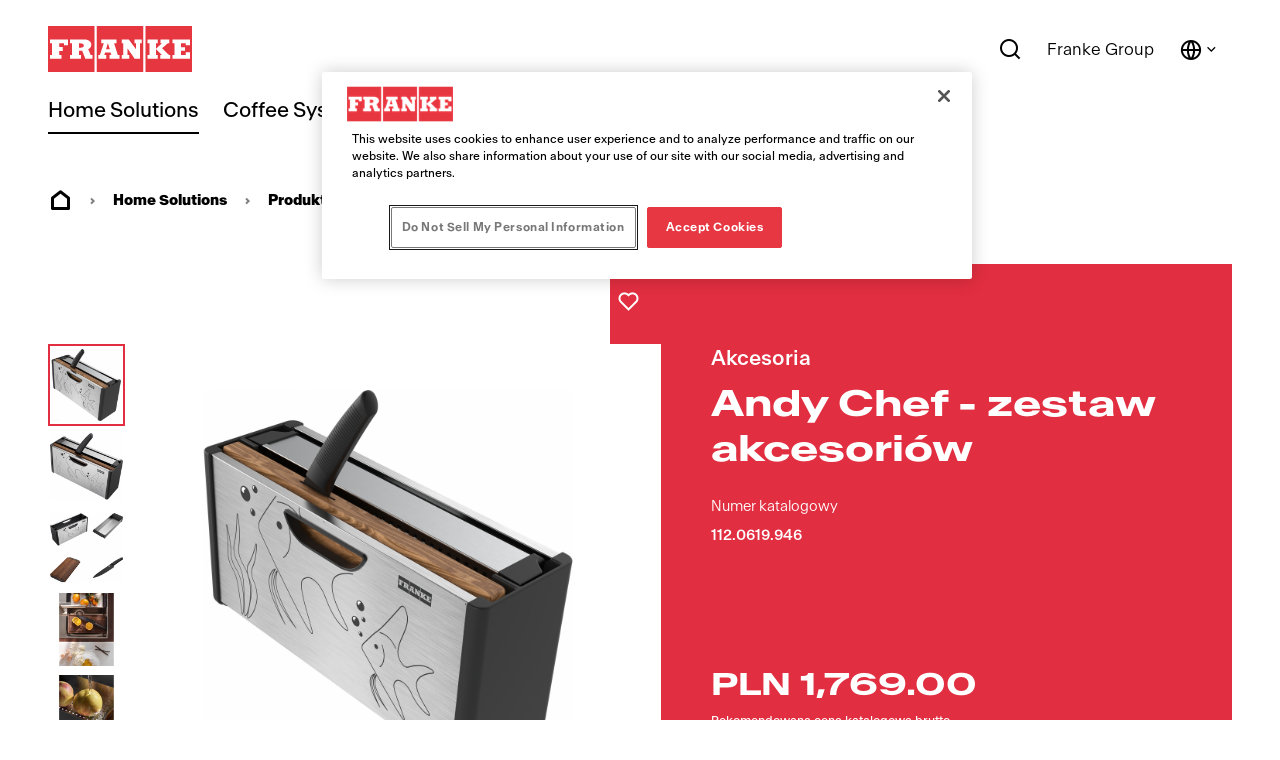

--- FILE ---
content_type: text/html;charset=utf-8
request_url: https://www.franke.com/pl/pl/home-solutions/produkty/akcesoria-franke/product-detail-page.html/112.0619.946.html
body_size: 38069
content:
<!DOCTYPE HTML>
<html lang="pl-PL" data-font="antartica-latin">
<head>
    <meta charset="UTF-8"/>
    <title>Andy Chef - zestaw akcesoriów</title>
    <meta name="keywords" content="112.0619.946"/>
    <meta name="description" content="Elegancki, ręcznie wykonany organizer, dopasowany jest do zlewozmywaków i komór stalowych z linii Box (BXX). Przybornik składa się z deski do krojenia, która służy jednocześnie jako stojak na nóż, noża szefa kuchni i wkładki ociekowej. Czyli wszystkiego, czego potrzebujemy do przygotowania ulubionych posiłków."/>
    <meta name="template" content="product-details-page-home-solutions"/>
    <meta name="viewport" content="width=device-width, initial-scale=1"/>
    <meta name="robots" content="index, follow"/>

    
    
<script defer="defer" type="text/javascript" src="/.rum/@adobe/helix-rum-js@%5E2/dist/rum-standalone.js"></script>
<link rel="canonical" href="https://www.franke.com/pl/pl/home-solutions/produkty/akcesoria-franke/product-detail-page.html/112.0619.946.html"/>
<link rel="alternate" hreflang="fr-BE" href="https://www.franke.com/be/fr/home-solutions/produits/accessoires/product-detail-page.html/112.0619.946.html"/>
<link rel="alternate" hreflang="nl-NL" href="https://www.franke.com/nl/nl/home-solutions/producten/accessories/product-detail-page.html/112.0619.946.html"/>
<link rel="alternate" hreflang="uk" href="https://www.franke.com/ua/uk/home-solutions/products/accessories/product-detail-page.html/112.0619.946.html"/>
<link rel="alternate" hreflang="pt-BR" href="https://www.franke.com/br/pt/home-solutions/produtos/acess%C3%B3rios/product-detail-page.html/112.0619.946.html"/>
<link rel="alternate" hreflang="it-CH" href="https://www.franke.com/ch/it/home-solutions/prodotti/accessori/product-detail-page.html/112.0619.946.html"/>
<link rel="alternate" hreflang="de-DE" href="https://www.franke.com/de/de/home-solutions/produkte/zubehoer/product-detail-page.html/112.0619.946.html"/>
<link rel="alternate" hreflang="fi" href="https://www.franke.com/fi/fi/home-solutions/tuotteet/lisavarusteet/product-detail-page.html/112.0619.946.html"/>
<link rel="alternate" hreflang="lv" href="https://www.franke.com/lv/lv/home-solutions/produkti/piederumi/product-detail-page.html/112.0619.946.html"/>
<link rel="alternate" hreflang="da-DK" href="https://www.franke.com/dk/da/home-solutions/produkter/tilbeh%C3%B8r/product-detail-page.html/112.0619.946.html"/>
<link rel="alternate" hreflang="it-IT" href="https://www.franke.com/it/it/home-solutions/prodotti/accessori/product-detail-page.html/112.0619.946.html"/>
<link rel="alternate" hreflang="pt-PT" href="https://www.franke.com/pt/pt/home-solutions/produtos/acess%C3%B3rios/product-detail-page.html/112.0619.946.html"/>
<link rel="alternate" hreflang="en-IE" href="https://www.franke.com/ie/en/home-solutions/products/accessories/product-detail-page.html/112.0619.946.html"/>
<link rel="alternate" hreflang="lt" href="https://www.franke.com/lt/lt/home-solutions/gaminiai/priedai/product-detail-page.html/112.0619.946.html"/>
<link rel="alternate" hreflang="nl-BE" href="https://www.franke.com/be/nl/home-solutions/producten/accessoires/product-detail-page.html/112.0619.946.html"/>
<link rel="alternate" hreflang="no" href="https://www.franke.com/no/no/home-solutions/produkter/tilbeh%C3%B8r/product-detail-page.html/112.0619.946.html"/>
<link rel="alternate" hreflang="es-ES" href="https://www.franke.com/es/es/home-solutions/productos/accesorios/product-detail-page.html/112.0619.946.html"/>
<link rel="alternate" hreflang="sv-SE" href="https://www.franke.com/se/sv/home-solutions/produkter/tillbehor/product-detail-page.html/112.0619.946.html"/>
<link rel="alternate" hreflang="de-CH" href="https://www.franke.com/ch/de/home-solutions/produkte/zubehoer/product-detail-page.html/112.0619.946.html"/>
<link rel="alternate" hreflang="el-GR" href="https://www.franke.com/gr/el/home-solutions/%CF%80%CF%81%CE%BF%CF%8A%CF%8C%CE%BD%CF%84%CE%B1/%CE%B1%CE%BE%CE%B5%CF%83%CE%BF%CF%85%CE%AC%CF%81/product-detail-page.html/112.0619.946.html"/>
<link rel="alternate" hreflang="en-CH" href="https://www.franke.com/ch/en/home-solutions/products/accessories/product-detail-page.html/112.0619.946.html"/>
<link rel="alternate" hreflang="et" href="https://www.franke.com/ee/et/home-solutions/tooted/tarvikud/product-detail-page.html/112.0619.946.html"/>
<link rel="alternate" hreflang="fr-FR" href="https://www.franke.com/fr/fr/home-solutions/produits/accessoires/product-detail-page.html/112.0619.946.html"/>
<link rel="alternate" hreflang="de-AT" href="https://www.franke.com/at/de/home-solutions/produkte/zubehoer/product-detail-page.html/112.0619.946.html"/>
<link rel="alternate" hreflang="ro-RO" href="https://www.franke.com/ro/ro/home-solutions/produse/accesorii/product-detail-page.html/112.0619.946.html"/>
<link rel="alternate" hreflang="fr-CH" href="https://www.franke.com/ch/fr/home-solutions/produits/accessoires/product-detail-page.html/112.0619.946.html"/>
<link rel="alternate" hreflang="en-GB" href="https://www.franke.com/gb/en/home-solutions/products/accessories/product-detail-page.html/112.0619.946.html"/>

    
    <meta property="og:title" content="Andy Chef - zestaw akcesoriów"/>
    <meta property="og:description" content="Elegancki, ręcznie wykonany organizer, dopasowany jest do zlewozmywaków i komór stalowych z linii Box (BXX). Przybornik składa się z deski do krojenia, która służy jednocześnie jako stojak na nóż, noża szefa kuchni i wkładki ociekowej. Czyli wszystkiego, czego potrzebujemy do przygotowania ulubionych posiłków."/>
    <meta property="og:url" content="https://www.franke.com/pl/pl/home-solutions/produkty/akcesoria-franke/product-detail-page.html/112.0619.946.html"/>
    <meta property="og:type" content="website"/>
    <meta property="twitter:card" content="summary"/>
    <meta property="twitter:site" content="Franke"/>
    <meta property="twitter:creator" content="Franke"/>
    <meta property="twitter:title" content="Andy Chef - zestaw akcesoriów"/>
    <meta property="twitter:description" content="Elegancki, ręcznie wykonany organizer, dopasowany jest do zlewozmywaków i komór stalowych z linii Box (BXX). Przybornik składa się z deski do krojenia, która służy jednocześnie jako stojak na nóż, noża szefa kuchni i wkładki ociekowej. Czyli wszystkiego, czego potrzebujemy do przygotowania ulubionych posiłków."/>
    <meta property="twitter:image" content="https://www.franke.com/product-images/ALL/1600-1x1/PP001_112.0619.946.jpg"/>
    <meta property="og:locale" content="pl_PL"/>
    <meta property="og:image" content="https://www.franke.com/product-images/ALL/1600-1x1/PP001_112.0619.946.jpg"/>
    <meta property="og:site_name" content="Franke"/>
    
        <meta property="product:price:amount" content="1769.0"/>
        <meta property="product:price:currency" content="PLN"/>
    


    

    
    
<link rel="stylesheet" href="/etc.clientlibs/franke-aem/clientlibs/clientlib-base.lc-392d73a9971acceab12613b1298ac447-lc.min.css" type="text/css">



        
    
        
    
        
    
<link rel="stylesheet" href="/etc.clientlibs/franke-aem/clientlibs/clientlib-antartica-fonts.lc-d0d3d697be242ef40a77ea84509e7119-lc.min.css" type="text/css">



    


    
    
    

    

    


        <script type="text/javascript" src="//assets.adobedtm.com/f1d37cb9eede/0f86fe171eb8/launch-0b9145e3dc18.min.js" async></script>


    
    



    
    
<link rel="stylesheet" href="/etc.clientlibs/franke-aem/clientlibs/clientlib-site.lc-95748ff79a8a067066fc6b7d401cee24-lc.min.css" type="text/css">
<link rel="stylesheet" href="/etc.clientlibs/franke-aem/clientlibs/clientlib-icons.lc-325e875cb75ced86a20f576911932341-lc.min.css" type="text/css">



    

    
    <link rel="icon" sizes="192x192" href="/etc.clientlibs/franke-aem/clientlibs/clientlib-franke-favicons/resources/icon-192x192.png"/>
    <link rel="apple-touch-icon" sizes="180x180" href="/etc.clientlibs/franke-aem/clientlibs/clientlib-franke-favicons/resources/apple-touch-icon-180x180.png"/>
    <link rel="apple-touch-icon" sizes="167x167" href="/etc.clientlibs/franke-aem/clientlibs/clientlib-franke-favicons/resources/apple-touch-icon-167x167.png"/>
    <link rel="apple-touch-icon" sizes="152x152" href="/etc.clientlibs/franke-aem/clientlibs/clientlib-franke-favicons/resources/apple-touch-icon-152x152.png"/>
    <link rel="apple-touch-icon" sizes="120x120" href="/etc.clientlibs/franke-aem/clientlibs/clientlib-franke-favicons/resources/apple-touch-icon-120x120.png"/>
    <meta name="msapplication-square310x310logo" content="/etc.clientlibs/franke-aem/clientlibs/clientlib-franke-favicons/resources/icon-310x310.png"/>
    <meta name="msapplication-wide310x150logo" content="/etc.clientlibs/franke-aem/clientlibs/clientlib-franke-favicons/resources/icon-310x150.png"/>
    <meta name="msapplication-square150x150logo" content="/etc.clientlibs/franke-aem/clientlibs/clientlib-franke-favicons/resources/icon-150x150.png"/>
    <meta name="msapplication-square70x70logo" content="/etc.clientlibs/franke-aem/clientlibs/clientlib-franke-favicons/resources/icon-70x70.png"/>

    
    <script type="application/ld+json">
    {
  "@context" : "http://schema.org/",
  "type" : "Product",
  "name" : "Andy Chef - zestaw akcesoriów",
  "description" : "Elegancki, ręcznie wykonany organizer, dopasowany jest do zlewozmywaków i komór stalowych z linii Box (BXX). Przybornik składa się z deski do krojenia, która służy jednocześnie jako stojak na nóż, noża szefa kuchni i wkładki ociekowej. Czyli wszystkiego, czego potrzebujemy do przygotowania ulubionych posiłków.",
  "image" : [ "https://www.franke.com/product-images/ALL/250-1x1/PP001_112.0619.946.jpg", "https://www.franke.com/product-images/ALL/1600-1x1/PP001_112.0619.946.jpg" ],
  "sku" : "112.0619.946",
  "mpn" : "112.0619.946",
  "brand" : {
    "name" : "Franke",
    "type" : "brand"
  },
  "offers" : {
    "priceCurrency" : "PLN",
    "price" : 1769.0,
    "availability" : "https://schema.org/InStock",
    "type" : "Offer",
    "url" : "/pl/pl/home-solutions/produkty/akcesoria-franke/product-detail-page.html/112.0619.946.html"
  }
}
</script>


</head>
<body class="productdetailspage page basicpage white-theme has-header-v2" id="page-547cac130e" data-cmp-data-layer-enabled>
<script>
    window.adobeDataLayer = window.adobeDataLayer || [];
    adobeDataLayer.push({
        page: JSON.parse("{\x22country\x22:\x22pl\x22,\x22pageType\x22:\x22pdp\x22,\x22details\x22:{\x22id\x22:\x22112.0619.946\x22,\x22name\x22:\x22Andy Chef \u002D zestaw akcesoriów\x22,\x22family\x22:\x22Mythos\x22,\x22material\x22:\x22Stal szlachetna\x22,\x22price\x22:\x221769.0\x22,\x22currency\x22:\x22PLN\x22},\x22division\x22:\x22home\u002Dsolutions\x22,\x22globalName\x22:\x22home\u002Dsolutions\/products\/accessories\/product\u002Ddetail\u002Dpage\x22,\x22xdm:language\x22:\x22pl\u002DPL\x22,\x22repo:path\x22:\x22\/content\/franke\/pl\/pl\/home\u002Dsolutions\/products\/accessories\/product\u002Ddetail\u002Dpage.html\x22,\x22dc:title\x22:\x22Product Detail Page\x22,\x22xdm:tags\x22:[],\x22repo:modifyDate\x22:\x222023\u002D08\u002D02T15:42:32Z\x22,\x22xdm:template\x22:\x22\/conf\/franke\u002Daem\/settings\/wcm\/templates\/product\u002Ddetails\u002Dpage\u002Dhome\u002Dsolutions\x22,\x22@type\x22:\x22core\/wcm\/components\/page\/v2\/page\x22}"),
        event:'cmp:show',
        eventInfo: {
            path: 'page.page\u002D547cac130e'
        }
    });
</script>


    

<div class="cmp-page__skiptomaincontent">
    <a class="cmp-page__skiptomaincontent-link" href="#main-content">Skip to main content</a>
</div>

    
<link rel="stylesheet" href="/etc.clientlibs/core/wcm/components/page/v2/page/clientlibs/site/skiptomaincontent.lc-696ce9a06faa733b225ffb8c05f16db9-lc.min.css" type="text/css">




    
<div class="root container responsivegrid">

    
    
    
    <div id="container-09b0a30b00" class="cmp-container">
        
        <div class="experiencefragment">
<div id="experiencefragment-c56a451e43" class="cmp-experiencefragment cmp-experiencefragment--header">


    
    <div id="container-97f3da847c" class="cmp-container">
        


<div class="aem-Grid aem-Grid--12 aem-Grid--default--12 ">
    
    <div class="header aem-GridColumn aem-GridColumn--default--12">

    
    

    
    <header data-aria-nav-label="Navigation menu" class="cmp-header-v2  ">
    
    <a class="cmp-logo" href="/pl/pl.html" aria-label="Franke Logo">
    <img src="https://assets.franke.com/is/content/frankemanagement/logo-box-1" alt="Franke Logo" class="cmp-logo__background" width="150" height="50"/>
    <img src="https://assets.franke.com/is/content/frankemanagement/logo-text-1" alt="Franke Logo" class="cmp-logo__foreground" width="150" height="50"/>
</a>

    




    
    
        
<div class="cmp-navigation-v2 ">
    
    
    <nav class="cmp-navigation-v2__desktop" role="menubar" aria-label="Main navigation">
        
        
        
        
        
        
            <button class="cmp-navigation-v2__menu-item cmp-navigation-v2__menu-item--is-active" data-modal-trigger="home-solutions" aria-expanded="false" aria-haspopup="dialog" aria-controls="modal-content-home-solutions">Home Solutions</button>
            <div id="modal-content-home-solutions" style="display:none">
    <div class="cmp-navigation-v2__level2">
        <div class="cmp-navigation-v2__level2-go-back">
            <i class="ri-arrow-left-line mobile-icon"></i>
            <h2 class="cmp-navigation-v2__level2-title">Home Solutions</h2>
        </div>
    
        <a aria-label="Strona główna" class="cmp-navigation-v2__level2-overview" href="/pl/pl/home-solutions.html">
           Strona główna
        </a>
    

    
        <div class="cmp-navigation-v2__level2-content">
            
            <div class="cmp-navigation-v2__level2-navigation-items">
                <div class="cmp-navigation-v2__level2-column  cmp-navigation-v2__level2-column--two-column-width">
                    
                        <a aria-label="Produkty" class="cmp-navigation-v2__level2-column-title " href="/pl/pl/home-solutions/produkty.html">
                        Produkty
                        <i class="ri-arrow-right-line cmp-navigation-v2__level2-column-icon"></i>
                        </a>
                    

                    
                    
                        <a aria-label="Zlewozmywaki kuchenne" class="cmp-navigation-v2__level3-title " href="/pl/pl/home-solutions/produkty/zlewozmywaki-kuchenne.html">
                            
    <img src="https://assets.franke.com/is/content/frankemanagement/franke_icon_hs_sinks" alt class="cmp-navigation-v2__level3-icon"/>

                            Zlewozmywaki kuchenne
                            <i class="ri-arrow-right-line cmp-navigation-v2__level3-title-icon"></i>
                        </a>
                    
                        <a aria-label="Baterie kuchenne" class="cmp-navigation-v2__level3-title " href="/pl/pl/home-solutions/produkty/baterie-kuchenne.html">
                            
    <img src="https://assets.franke.com/is/content/frankemanagement/franke_icon_hs_taps_1-26" alt class="cmp-navigation-v2__level3-icon"/>

                            Baterie kuchenne
                            <i class="ri-arrow-right-line cmp-navigation-v2__level3-title-icon"></i>
                        </a>
                    
                        <a aria-label="Baterie filtrujące wodę" class="cmp-navigation-v2__level3-title " href="/pl/pl/home-solutions/produkty/baterie-do-wody-filtrowanej.html">
                            
    <img src="https://assets.franke.com/is/content/frankemanagement/franke_icon_hs_taps_filtration-26" alt class="cmp-navigation-v2__level3-icon"/>

                            Baterie filtrujące wodę
                            <i class="ri-arrow-right-line cmp-navigation-v2__level3-title-icon"></i>
                        </a>
                    
                        <a aria-label="Okapy kuchenne" class="cmp-navigation-v2__level3-title " href="/pl/pl/home-solutions/produkty/okapy-kuchenne.html">
                            
    <img src="https://assets.franke.com/is/content/frankemanagement/franke_icon_hs_hoods" alt class="cmp-navigation-v2__level3-icon"/>

                            Okapy kuchenne
                            <i class="ri-arrow-right-line cmp-navigation-v2__level3-title-icon"></i>
                        </a>
                    
                        <a aria-label="Płyty zintegrowane z okapem" class="cmp-navigation-v2__level3-title " href="/pl/pl/home-solutions/produkty/hob-extractors.html">
                            
    <img src="https://assets.franke.com/is/content/frankemanagement/franke_icon_hs_hobextractor" alt class="cmp-navigation-v2__level3-icon"/>

                            Płyty zintegrowane z okapem
                            <i class="ri-arrow-right-line cmp-navigation-v2__level3-title-icon"></i>
                        </a>
                    
                        <a aria-label="Płyty grzewcze" class="cmp-navigation-v2__level3-title " href="/pl/pl/home-solutions/produkty/plyty-grzewcze-franke.html">
                            
    <img src="https://assets.franke.com/is/content/frankemanagement/franke_icon_hs_gashobs" alt class="cmp-navigation-v2__level3-icon"/>

                            Płyty grzewcze
                            <i class="ri-arrow-right-line cmp-navigation-v2__level3-title-icon"></i>
                        </a>
                    
                        <a aria-label="Piekarniki" class="cmp-navigation-v2__level3-title " href="/pl/pl/home-solutions/produkty/piekarniki.html">
                            
    <img src="https://assets.franke.com/is/content/frankemanagement/franke_icon_hs_ovens" alt class="cmp-navigation-v2__level3-icon"/>

                            Piekarniki
                            <i class="ri-arrow-right-line cmp-navigation-v2__level3-title-icon"></i>
                        </a>
                    
                        <a aria-label="Piekarniki kompaktowe i mikrofale" class="cmp-navigation-v2__level3-title " href="/pl/pl/home-solutions/produkty/kuchenki-mikrofalowe.html">
                            
    <img src="https://assets.franke.com/is/content/frankemanagement/franke_icon_hs_microwave" alt="microwave icon Franke" class="cmp-navigation-v2__level3-icon"/>

                            Piekarniki kompaktowe i mikrofale
                            <i class="ri-arrow-right-line cmp-navigation-v2__level3-title-icon"></i>
                        </a>
                    
                        <a aria-label="Ekspresy do kawy" class="cmp-navigation-v2__level3-title " href="/pl/pl/home-solutions/produkty/ekspresy-do-kawy.html">
                            
    <img src="https://assets.franke.com/is/content/frankemanagement/franke_icon_hs_coffeemachine" alt class="cmp-navigation-v2__level3-icon"/>

                            Ekspresy do kawy
                            <i class="ri-arrow-right-line cmp-navigation-v2__level3-title-icon"></i>
                        </a>
                    
                        <a aria-label="Chłodziarki do wina" class="cmp-navigation-v2__level3-title " href="/pl/pl/home-solutions/produkty/ch%C5%82odziarka-do-wina-do-zabudowy.html">
                            
    <img src="https://assets.franke.com/is/content/frankemanagement/franke_icon_hs_winecooler" alt class="cmp-navigation-v2__level3-icon"/>

                            Chłodziarki do wina
                            <i class="ri-arrow-right-line cmp-navigation-v2__level3-title-icon"></i>
                        </a>
                    
                        <a aria-label="Szuflady" class="cmp-navigation-v2__level3-title " href="/pl/pl/home-solutions/produkty/warming-drawers.html">
                            
    <img src="https://assets.franke.com/is/content/frankemanagement/franke_icon_hs_warmingdrawer" alt class="cmp-navigation-v2__level3-icon"/>

                            Szuflady
                            <i class="ri-arrow-right-line cmp-navigation-v2__level3-title-icon"></i>
                        </a>
                    
                        <a aria-label="Zmywarki do naczyń" class="cmp-navigation-v2__level3-title " href="/pl/pl/home-solutions/produkty/zmywarki-do-naczyn.html">
                            
    <img src="https://assets.franke.com/is/content/frankemanagement/franke_icon_hs_dishwashers" alt class="cmp-navigation-v2__level3-icon"/>

                            Zmywarki do naczyń
                            <i class="ri-arrow-right-line cmp-navigation-v2__level3-title-icon"></i>
                        </a>
                    
                        <a aria-label="Chłodziarko-zamrażarki" class="cmp-navigation-v2__level3-title " href="/pl/pl/home-solutions/produkty/lod%C3%B3wki.html">
                            
    <img src="https://assets.franke.com/is/content/frankemanagement/franke_icon_hs_refrigerators" alt class="cmp-navigation-v2__level3-icon"/>

                            Chłodziarko-zamrażarki
                            <i class="ri-arrow-right-line cmp-navigation-v2__level3-title-icon"></i>
                        </a>
                    
                        <a aria-label="Sortowniki i młynki do odpadów" class="cmp-navigation-v2__level3-title " href="/pl/pl/home-solutions/produkty/zarzadzanie-odpadami.html">
                            
    <img src="https://assets.franke.com/is/content/frankemanagement/franke_icon_hs_wastedisposers" alt class="cmp-navigation-v2__level3-icon"/>

                            Sortowniki i młynki do odpadów
                            <i class="ri-arrow-right-line cmp-navigation-v2__level3-title-icon"></i>
                        </a>
                    
                        <a aria-label="Akcesoria" class="cmp-navigation-v2__level3-title " href="/pl/pl/home-solutions/produkty/akcesoria-franke.html">
                            
    <img src="https://assets.franke.com/is/content/frankemanagement/franke_icon_hs_kitchensolutions" alt class="cmp-navigation-v2__level3-icon"/>

                            Akcesoria
                            <i class="ri-arrow-right-line cmp-navigation-v2__level3-title-icon"></i>
                        </a>
                    
                </div>
            
                <div class="cmp-navigation-v2__level2-column  ">
                    
                        <a aria-label="Strefa inspiracji" class="cmp-navigation-v2__level2-column-title " href="/pl/pl/home-solutions/Navigation/inspiration.html">
                        Strefa inspiracji
                        <i class="ri-arrow-right-line cmp-navigation-v2__level2-column-icon"></i>
                        </a>
                    

                    
                    
                        <a aria-label="Inspiracje projektowe" class="cmp-navigation-v2__level3-title " href="/pl/pl/home-solutions/Navigation/inspiration/design-inspiration.html">
                            
                            Inspiracje projektowe
                            <i class="ri-arrow-right-line cmp-navigation-v2__level3-title-icon"></i>
                        </a>
                    
                        <a aria-label="Nagradzane produkty" class="cmp-navigation-v2__level3-title " href="/pl/pl/home-solutions/Navigation/inspiration/award-winning-products.html">
                            
                            Nagradzane produkty
                            <i class="ri-arrow-right-line cmp-navigation-v2__level3-title-icon"></i>
                        </a>
                    
                        <a aria-label="Życie w zgodzie z ekologią" class="cmp-navigation-v2__level3-title " href="/pl/pl/home-solutions/Navigation/inspiration/green-living.html">
                            
                            Życie w zgodzie z ekologią
                            <i class="ri-arrow-right-line cmp-navigation-v2__level3-title-icon"></i>
                        </a>
                    
                        <a aria-label="Blog" class="cmp-navigation-v2__level3-title " href="/pl/pl/home-solutions/Navigation/inspiration/blog.html">
                            
                            Blog
                            <i class="ri-arrow-right-line cmp-navigation-v2__level3-title-icon"></i>
                        </a>
                    
                        <a aria-label="Mythos" class="cmp-navigation-v2__level3-title " href="/pl/pl/home-solutions/Navigation/inspiration/mythos.html">
                            
                            Mythos
                            <i class="ri-arrow-right-line cmp-navigation-v2__level3-title-icon"></i>
                        </a>
                    
                        <a aria-label="Maris" class="cmp-navigation-v2__level3-title " href="/pl/pl/home-solutions/Navigation/inspiration/maris.html">
                            
                            Maris
                            <i class="ri-arrow-right-line cmp-navigation-v2__level3-title-icon"></i>
                        </a>
                    
                        <a aria-label="Smart" class="cmp-navigation-v2__level3-title " href="/pl/pl/home-solutions/Navigation/inspiration/smart.html">
                            
                            Smart
                            <i class="ri-arrow-right-line cmp-navigation-v2__level3-title-icon"></i>
                        </a>
                    
                </div>
            
                <div class="cmp-navigation-v2__level2-column  ">
                    
                        <a aria-label="Polecane produkty" class="cmp-navigation-v2__level2-column-title " href="/pl/pl/home-solutions/Navigation/featured-products.html">
                        Polecane produkty
                        <i class="ri-arrow-right-line cmp-navigation-v2__level2-column-icon"></i>
                        </a>
                    

                    
                    
                        <a aria-label="Mythos Water Hub" class="cmp-navigation-v2__level3-title " href="/pl/pl/home-solutions/Navigation/featured-products/water-hub.html">
                            
                            Mythos Water Hub
                            <i class="ri-arrow-right-line cmp-navigation-v2__level3-title-icon"></i>
                        </a>
                    
                        <a aria-label="Mythos Black Line" class="cmp-navigation-v2__level3-title " href="/pl/pl/home-solutions/Navigation/featured-products/black-line.html">
                            
                            Mythos Black Line
                            <i class="ri-arrow-right-line cmp-navigation-v2__level3-title-icon"></i>
                        </a>
                    
                        <a aria-label="Mythos Masterpiece" class="cmp-navigation-v2__level3-title " href="/pl/pl/home-solutions/Navigation/featured-products/mythos-masterpiece.html">
                            
                            Mythos Masterpiece
                            <i class="ri-arrow-right-line cmp-navigation-v2__level3-title-icon"></i>
                        </a>
                    
                        <a aria-label="Płyty zintegrowane z okapem 2gether" class="cmp-navigation-v2__level3-title " href="/pl/pl/home-solutions/Navigation/featured-products/mythos-2gether.html">
                            
                            Płyty zintegrowane z okapem 2gether
                            <i class="ri-arrow-right-line cmp-navigation-v2__level3-title-icon"></i>
                        </a>
                    
                        <a aria-label="Przegląd rozwiązań do filtrowania wody" class="cmp-navigation-v2__level3-title " href="/pl/pl/home-solutions/Navigation/featured-products/filtration-taps.html">
                            
                            Przegląd rozwiązań do filtrowania wody
                            <i class="ri-arrow-right-line cmp-navigation-v2__level3-title-icon"></i>
                        </a>
                    
                        <a aria-label="Technologia K-Link" class="cmp-navigation-v2__level3-title " href="/pl/pl/home-solutions/Navigation/featured-products/k-link-technology.html">
                            
                            Technologia K-Link
                            <i class="ri-arrow-right-line cmp-navigation-v2__level3-title-icon"></i>
                        </a>
                    
                        <a aria-label="Łupkowy szary - nowy kolor Fragranite" class="cmp-navigation-v2__level3-title " href="/pl/pl/home-solutions/Navigation/featured-products/fragranite-slate-grey.html">
                            
                            Łupkowy szary - nowy kolor Fragranite
                            <i class="ri-arrow-right-line cmp-navigation-v2__level3-title-icon"></i>
                        </a>
                    
                        <a aria-label="Płyta indukcyjna Mythos czarny mat" class="cmp-navigation-v2__level3-title " href="/pl/pl/home-solutions/Navigation/featured-products/mythos-k-link-induction-hob.html">
                            
                            Płyta indukcyjna Mythos czarny mat
                            <i class="ri-arrow-right-line cmp-navigation-v2__level3-title-icon"></i>
                        </a>
                    
                </div>
            </div>
            
            <div class="cmp-navigation-v2__level2-sidebar">
                
                <div class="cmp-navigation-v2__meta-navigation">
                    <a aria-label="E-sklep" class="cmp-navigation-v2__meta-navigation-link" href="/pl/pl/home-solutions/e-klep.html">
                        E-sklep
                        <i class="ri-arrow-right-line"></i>
                    </a>
                
                    <a aria-label="Katalogi i ulotki" class="cmp-navigation-v2__meta-navigation-link" href="/pl/pl/home-solutions/centrum-pomocy/materia%C5%82y-do-pobrania-Franke/katalogi-i-ulotki.html">
                        Katalogi i ulotki
                        <i class="ri-arrow-right-line"></i>
                    </a>
                
                    <a aria-label="Rejestracja produktu" class="cmp-navigation-v2__meta-navigation-link" href="/pl/pl/home-solutions/product-registration.html">
                        Rejestracja produktu
                        <i class="ri-arrow-right-line"></i>
                    </a>
                
                    <a aria-label="Centrum pomocy" class="cmp-navigation-v2__meta-navigation-link" href="/pl/pl/home-solutions/centrum-pomocy.html">
                        Centrum pomocy
                        <i class="ri-arrow-right-line"></i>
                    </a>
                
                    <a aria-label="Kontakt" class="cmp-navigation-v2__meta-navigation-link" href="/pl/pl/home-solutions/kontakt.html">
                        Kontakt
                        <i class="ri-arrow-right-line"></i>
                    </a>
                
                    <a aria-label="Gdzie kupić produkty Franke" class="cmp-navigation-v2__meta-navigation-link" href="/pl/pl/home-solutions/kontakt/store-locator.html">
                        Gdzie kupić produkty Franke
                        <i class="ri-arrow-right-line"></i>
                    </a>
                
                    <a aria-label="Dla partnerów B2B" class="cmp-navigation-v2__meta-navigation-link" href="/pl/pl/home-solutions/dla-partnerow-b2b.html">
                        Dla partnerów B2B
                        <i class="ri-arrow-right-line"></i>
                    </a>
                
                    <a aria-label="Showroom Franke Polska" class="cmp-navigation-v2__meta-navigation-link" href="/pl/pl/home-solutions/kontakt/partner-finder.html">
                        Showroom Franke Polska
                        <i class="ri-arrow-right-line"></i>
                    </a>
                </div>
    
                
                
            </div>
        </div>
    

    </div>
</div>
        
    
        
        
        
            <a aria-label="Coffee Systems" role="menuitem" class="cmp-navigation-v2__menu-item " href="/pl/pl/coffee-systems.html">Coffee Systems</a>
        
        
        
        
    
        
        
        
        
        
        
            <button class="cmp-navigation-v2__menu-item " data-modal-trigger="foodservice-systems" aria-expanded="false" aria-haspopup="dialog" aria-controls="modal-content-foodservice-systems">Foodservice Systems</button>
            <div id="modal-content-foodservice-systems" style="display:none">
    <div class="cmp-navigation-v2__level2">
        <div class="cmp-navigation-v2__level2-go-back">
            <i class="ri-arrow-left-line mobile-icon"></i>
            <h2 class="cmp-navigation-v2__level2-title">Foodservice Systems</h2>
        </div>
    
        <a aria-label="Strona główna" class="cmp-navigation-v2__level2-overview" href="/pl/pl/foodservice-systems.html">
           Strona główna
        </a>
    

    
        <div class="cmp-navigation-v2__level2-content">
            
            <div class="cmp-navigation-v2__level2-navigation-items">
                <div class="cmp-navigation-v2__level2-column  ">
                    
                        <a aria-label="Segmenty klientów" class="cmp-navigation-v2__level2-column-title " href="/pl/pl/foodservice-systems/customer-segments.html">
                        Segmenty klientów
                        <i class="ri-arrow-right-line cmp-navigation-v2__level2-column-icon"></i>
                        </a>
                    

                    
                    
                        <a aria-label="Restauracje szybkiej obsługi" class="cmp-navigation-v2__level3-title " href="/pl/pl/foodservice-systems/customer-segments/quick-service-restaurant.html">
                            
                            Restauracje szybkiej obsługi
                            <i class="ri-arrow-right-line cmp-navigation-v2__level3-title-icon"></i>
                        </a>
                    
                        <a aria-label="Kawiarnie i restauracje casual dining" class="cmp-navigation-v2__level3-title " href="/pl/pl/foodservice-systems/customer-segments/casual-dining-restaurant-cafe.html">
                            
                            Kawiarnie i restauracje casual dining
                            <i class="ri-arrow-right-line cmp-navigation-v2__level3-title-icon"></i>
                        </a>
                    
                        <a aria-label="Sklepy convenience" class="cmp-navigation-v2__level3-title " href="/pl/pl/foodservice-systems/customer-segments/convenience-store.html">
                            
                            Sklepy convenience
                            <i class="ri-arrow-right-line cmp-navigation-v2__level3-title-icon"></i>
                        </a>
                    
                        <a aria-label="Działalność gastronomiczna na miejscu / stołówki" class="cmp-navigation-v2__level3-title " href="/pl/pl/foodservice-systems/customer-segments/sto%C5%82%C3%B3wka.html">
                            
                            Działalność gastronomiczna na miejscu / stołówki
                            <i class="ri-arrow-right-line cmp-navigation-v2__level3-title-icon"></i>
                        </a>
                    
                        <a aria-label="Gastronomia w obiektach rekreacyjnych" class="cmp-navigation-v2__level3-title " href="/pl/pl/foodservice-systems/customer-segments/rekreacja.html">
                            
                            Gastronomia w obiektach rekreacyjnych
                            <i class="ri-arrow-right-line cmp-navigation-v2__level3-title-icon"></i>
                        </a>
                    
                </div>
            
                <div class="cmp-navigation-v2__level2-column  ">
                    
                        <a aria-label="Innowacje" class="cmp-navigation-v2__level2-column-title " href="/pl/pl/foodservice-systems/innovation.html">
                        Innowacje
                        <i class="ri-arrow-right-line cmp-navigation-v2__level2-column-icon"></i>
                        </a>
                    

                    
                    
                        <a aria-label="Stacja do gotowania makaronu" class="cmp-navigation-v2__level3-title " href="/pl/pl/foodservice-systems/innovation/noodle-cooker.html">
                            
                            Stacja do gotowania makaronu
                            <i class="ri-arrow-right-line cmp-navigation-v2__level3-title-icon"></i>
                        </a>
                    
                        <a aria-label="Dystrybutor produktów mrożonych" class="cmp-navigation-v2__level3-title " href="/pl/pl/foodservice-systems/innovation/frozen-product-dispenser.html">
                            
                            Dystrybutor produktów mrożonych
                            <i class="ri-arrow-right-line cmp-navigation-v2__level3-title-icon"></i>
                        </a>
                    
                        <a aria-label="System Franke Transporter" class="cmp-navigation-v2__level3-title " href="/pl/pl/foodservice-systems/innovation/transporter.html">
                            
                            System Franke Transporter
                            <i class="ri-arrow-right-line cmp-navigation-v2__level3-title-icon"></i>
                        </a>
                    
                        <a aria-label="Kuchenka do makaronu" class="cmp-navigation-v2__level3-title " href="/pl/pl/foodservice-systems/innovation/frontline-cooker.html">
                            
                            Kuchenka do makaronu
                            <i class="ri-arrow-right-line cmp-navigation-v2__level3-title-icon"></i>
                        </a>
                    
                        <a aria-label="Drobny sprzęt" class="cmp-navigation-v2__level3-title " href="/pl/pl/foodservice-systems/innovation/smallwares.html">
                            
                            Drobny sprzęt
                            <i class="ri-arrow-right-line cmp-navigation-v2__level3-title-icon"></i>
                        </a>
                    
                        <a aria-label="Okap Air Knife" class="cmp-navigation-v2__level3-title " href="/pl/pl/foodservice-systems/innovation/air-knife-ventilation-hood.html">
                            
                            Okap Air Knife
                            <i class="ri-arrow-right-line cmp-navigation-v2__level3-title-icon"></i>
                        </a>
                    
                        <a aria-label="Filtr do okapu Cascade" class="cmp-navigation-v2__level3-title " href="/pl/pl/foodservice-systems/innovation/cascade-air-filter.html">
                            
                            Filtr do okapu Cascade
                            <i class="ri-arrow-right-line cmp-navigation-v2__level3-title-icon"></i>
                        </a>
                    
                        <a aria-label="Filtracja powietrza UVC Gen-V" class="cmp-navigation-v2__level3-title " href="/pl/pl/foodservice-systems/innovation/filtration-system-uvc.html">
                            
                            Filtracja powietrza UVC Gen-V
                            <i class="ri-arrow-right-line cmp-navigation-v2__level3-title-icon"></i>
                        </a>
                    
                        <a aria-label="Oczyszczanie powietrza EcoVent" class="cmp-navigation-v2__level3-title " href="/pl/pl/foodservice-systems/innovation/filtration-system-ecovent.html">
                            
                            Oczyszczanie powietrza EcoVent
                            <i class="ri-arrow-right-line cmp-navigation-v2__level3-title-icon"></i>
                        </a>
                    
                        <a aria-label="Blog" class="cmp-navigation-v2__level3-title " href="/pl/pl/foodservice-systems/innovation/blog.html">
                            
                            Blog
                            <i class="ri-arrow-right-line cmp-navigation-v2__level3-title-icon"></i>
                        </a>
                    
                </div>
            
                <div class="cmp-navigation-v2__level2-column  ">
                    
                        <a aria-label="Usługi" class="cmp-navigation-v2__level2-column-title " href="/pl/pl/foodservice-systems/us%C5%82ugi.html">
                        Usługi
                        <i class="ri-arrow-right-line cmp-navigation-v2__level2-column-icon"></i>
                        </a>
                    

                    
                    
                        <a aria-label="Zarządzanie programem" class="cmp-navigation-v2__level3-title " href="/pl/pl/foodservice-systems/us%C5%82ugi/program-management.html">
                            
                            Zarządzanie programem
                            <i class="ri-arrow-right-line cmp-navigation-v2__level3-title-icon"></i>
                        </a>
                    
                        <a aria-label="Zarządzanie projektami" class="cmp-navigation-v2__level3-title " href="/pl/pl/foodservice-systems/us%C5%82ugi/zarzadzanie-projektami.html">
                            
                            Zarządzanie projektami
                            <i class="ri-arrow-right-line cmp-navigation-v2__level3-title-icon"></i>
                        </a>
                    
                        <a aria-label="Zaopatrzenie" class="cmp-navigation-v2__level3-title " href="/pl/pl/foodservice-systems/us%C5%82ugi/zaopatrzenie.html">
                            
                            Zaopatrzenie
                            <i class="ri-arrow-right-line cmp-navigation-v2__level3-title-icon"></i>
                        </a>
                    
                        <a aria-label="Wsparcie" class="cmp-navigation-v2__level3-title " href="/pl/pl/foodservice-systems/us%C5%82ugi/wsparcie.html">
                            
                            Wsparcie
                            <i class="ri-arrow-right-line cmp-navigation-v2__level3-title-icon"></i>
                        </a>
                    
                        <a aria-label="Produkty na zamówienie" class="cmp-navigation-v2__level3-title " href="/pl/pl/foodservice-systems/us%C5%82ugi/custom-product-solutions.html">
                            
                            Produkty na zamówienie
                            <i class="ri-arrow-right-line cmp-navigation-v2__level3-title-icon"></i>
                        </a>
                    
                        <a aria-label="Logistyka i dystrybucja" class="cmp-navigation-v2__level3-title " href="/pl/pl/foodservice-systems/us%C5%82ugi/logistics-and-distribution.html">
                            
                            Logistyka i dystrybucja
                            <i class="ri-arrow-right-line cmp-navigation-v2__level3-title-icon"></i>
                        </a>
                    
                </div>
            </div>
            
            <div class="cmp-navigation-v2__level2-sidebar">
                
                <div class="cmp-navigation-v2__meta-navigation">
                    <a aria-label="Aktualności i wydarzenia" class="cmp-navigation-v2__meta-navigation-link" href="/pl/pl/foodservice-systems/news-events.html">
                        Aktualności i wydarzenia
                        <i class="ri-arrow-right-line"></i>
                    </a>
                
                    <a aria-label="Webshop" class="cmp-navigation-v2__meta-navigation-link" href="/pl/pl/foodservice-systems/webshop.html">
                        Webshop
                        <i class="ri-arrow-right-line"></i>
                    </a>
                
                    <a aria-label="Kontakt" class="cmp-navigation-v2__meta-navigation-link" href="/pl/pl/foodservice-systems/contact-us.html">
                        Kontakt
                        <i class="ri-arrow-right-line"></i>
                    </a>
                </div>
    
                
                
            </div>
        </div>
    

    </div>
</div>
        
    </nav>
    
    
    
    
    
    <div class="cmp-navigation-v2__mobile">
        <div class="cmp-navigation-v2__mobile-level1">
            <p>Home Solutions</p>
            <i class="ri-arrow-right-line mobile-icon"></i>
        </div>
        <div class="cmp-navigation-v2__mobile-level2">
    <div class="cmp-navigation-v2__level2">
        <div class="cmp-navigation-v2__level2-go-back">
            <i class="ri-arrow-left-line mobile-icon"></i>
            <h2 class="cmp-navigation-v2__level2-title">Home Solutions</h2>
        </div>
    
        <a aria-label="Strona główna" class="cmp-navigation-v2__level2-overview" href="/pl/pl/home-solutions.html">
           Strona główna
        </a>
    

    
        <div class="cmp-navigation-v2__level2-content">
            
            <div class="cmp-navigation-v2__level2-navigation-items">
                <div class="cmp-navigation-v2__level2-column  cmp-navigation-v2__level2-column--two-column-width">
                    
                        <a aria-label="Produkty" class="cmp-navigation-v2__level2-column-title " href="/pl/pl/home-solutions/produkty.html">
                        Produkty
                        <i class="ri-arrow-right-line cmp-navigation-v2__level2-column-icon"></i>
                        </a>
                    

                    
                    
                        <a aria-label="Zlewozmywaki kuchenne" class="cmp-navigation-v2__level3-title " href="/pl/pl/home-solutions/produkty/zlewozmywaki-kuchenne.html">
                            
    <img src="https://assets.franke.com/is/content/frankemanagement/franke_icon_hs_sinks" alt class="cmp-navigation-v2__level3-icon"/>

                            Zlewozmywaki kuchenne
                            <i class="ri-arrow-right-line cmp-navigation-v2__level3-title-icon"></i>
                        </a>
                    
                        <a aria-label="Baterie kuchenne" class="cmp-navigation-v2__level3-title " href="/pl/pl/home-solutions/produkty/baterie-kuchenne.html">
                            
    <img src="https://assets.franke.com/is/content/frankemanagement/franke_icon_hs_taps_1-26" alt class="cmp-navigation-v2__level3-icon"/>

                            Baterie kuchenne
                            <i class="ri-arrow-right-line cmp-navigation-v2__level3-title-icon"></i>
                        </a>
                    
                        <a aria-label="Baterie filtrujące wodę" class="cmp-navigation-v2__level3-title " href="/pl/pl/home-solutions/produkty/baterie-do-wody-filtrowanej.html">
                            
    <img src="https://assets.franke.com/is/content/frankemanagement/franke_icon_hs_taps_filtration-26" alt class="cmp-navigation-v2__level3-icon"/>

                            Baterie filtrujące wodę
                            <i class="ri-arrow-right-line cmp-navigation-v2__level3-title-icon"></i>
                        </a>
                    
                        <a aria-label="Okapy kuchenne" class="cmp-navigation-v2__level3-title " href="/pl/pl/home-solutions/produkty/okapy-kuchenne.html">
                            
    <img src="https://assets.franke.com/is/content/frankemanagement/franke_icon_hs_hoods" alt class="cmp-navigation-v2__level3-icon"/>

                            Okapy kuchenne
                            <i class="ri-arrow-right-line cmp-navigation-v2__level3-title-icon"></i>
                        </a>
                    
                        <a aria-label="Płyty zintegrowane z okapem" class="cmp-navigation-v2__level3-title " href="/pl/pl/home-solutions/produkty/hob-extractors.html">
                            
    <img src="https://assets.franke.com/is/content/frankemanagement/franke_icon_hs_hobextractor" alt class="cmp-navigation-v2__level3-icon"/>

                            Płyty zintegrowane z okapem
                            <i class="ri-arrow-right-line cmp-navigation-v2__level3-title-icon"></i>
                        </a>
                    
                        <a aria-label="Płyty grzewcze" class="cmp-navigation-v2__level3-title " href="/pl/pl/home-solutions/produkty/plyty-grzewcze-franke.html">
                            
    <img src="https://assets.franke.com/is/content/frankemanagement/franke_icon_hs_gashobs" alt class="cmp-navigation-v2__level3-icon"/>

                            Płyty grzewcze
                            <i class="ri-arrow-right-line cmp-navigation-v2__level3-title-icon"></i>
                        </a>
                    
                        <a aria-label="Piekarniki" class="cmp-navigation-v2__level3-title " href="/pl/pl/home-solutions/produkty/piekarniki.html">
                            
    <img src="https://assets.franke.com/is/content/frankemanagement/franke_icon_hs_ovens" alt class="cmp-navigation-v2__level3-icon"/>

                            Piekarniki
                            <i class="ri-arrow-right-line cmp-navigation-v2__level3-title-icon"></i>
                        </a>
                    
                        <a aria-label="Piekarniki kompaktowe i mikrofale" class="cmp-navigation-v2__level3-title " href="/pl/pl/home-solutions/produkty/kuchenki-mikrofalowe.html">
                            
    <img src="https://assets.franke.com/is/content/frankemanagement/franke_icon_hs_microwave" alt="microwave icon Franke" class="cmp-navigation-v2__level3-icon"/>

                            Piekarniki kompaktowe i mikrofale
                            <i class="ri-arrow-right-line cmp-navigation-v2__level3-title-icon"></i>
                        </a>
                    
                        <a aria-label="Ekspresy do kawy" class="cmp-navigation-v2__level3-title " href="/pl/pl/home-solutions/produkty/ekspresy-do-kawy.html">
                            
    <img src="https://assets.franke.com/is/content/frankemanagement/franke_icon_hs_coffeemachine" alt class="cmp-navigation-v2__level3-icon"/>

                            Ekspresy do kawy
                            <i class="ri-arrow-right-line cmp-navigation-v2__level3-title-icon"></i>
                        </a>
                    
                        <a aria-label="Chłodziarki do wina" class="cmp-navigation-v2__level3-title " href="/pl/pl/home-solutions/produkty/ch%C5%82odziarka-do-wina-do-zabudowy.html">
                            
    <img src="https://assets.franke.com/is/content/frankemanagement/franke_icon_hs_winecooler" alt class="cmp-navigation-v2__level3-icon"/>

                            Chłodziarki do wina
                            <i class="ri-arrow-right-line cmp-navigation-v2__level3-title-icon"></i>
                        </a>
                    
                        <a aria-label="Szuflady" class="cmp-navigation-v2__level3-title " href="/pl/pl/home-solutions/produkty/warming-drawers.html">
                            
    <img src="https://assets.franke.com/is/content/frankemanagement/franke_icon_hs_warmingdrawer" alt class="cmp-navigation-v2__level3-icon"/>

                            Szuflady
                            <i class="ri-arrow-right-line cmp-navigation-v2__level3-title-icon"></i>
                        </a>
                    
                        <a aria-label="Zmywarki do naczyń" class="cmp-navigation-v2__level3-title " href="/pl/pl/home-solutions/produkty/zmywarki-do-naczyn.html">
                            
    <img src="https://assets.franke.com/is/content/frankemanagement/franke_icon_hs_dishwashers" alt class="cmp-navigation-v2__level3-icon"/>

                            Zmywarki do naczyń
                            <i class="ri-arrow-right-line cmp-navigation-v2__level3-title-icon"></i>
                        </a>
                    
                        <a aria-label="Chłodziarko-zamrażarki" class="cmp-navigation-v2__level3-title " href="/pl/pl/home-solutions/produkty/lod%C3%B3wki.html">
                            
    <img src="https://assets.franke.com/is/content/frankemanagement/franke_icon_hs_refrigerators" alt class="cmp-navigation-v2__level3-icon"/>

                            Chłodziarko-zamrażarki
                            <i class="ri-arrow-right-line cmp-navigation-v2__level3-title-icon"></i>
                        </a>
                    
                        <a aria-label="Sortowniki i młynki do odpadów" class="cmp-navigation-v2__level3-title " href="/pl/pl/home-solutions/produkty/zarzadzanie-odpadami.html">
                            
    <img src="https://assets.franke.com/is/content/frankemanagement/franke_icon_hs_wastedisposers" alt class="cmp-navigation-v2__level3-icon"/>

                            Sortowniki i młynki do odpadów
                            <i class="ri-arrow-right-line cmp-navigation-v2__level3-title-icon"></i>
                        </a>
                    
                        <a aria-label="Akcesoria" class="cmp-navigation-v2__level3-title " href="/pl/pl/home-solutions/produkty/akcesoria-franke.html">
                            
    <img src="https://assets.franke.com/is/content/frankemanagement/franke_icon_hs_kitchensolutions" alt class="cmp-navigation-v2__level3-icon"/>

                            Akcesoria
                            <i class="ri-arrow-right-line cmp-navigation-v2__level3-title-icon"></i>
                        </a>
                    
                </div>
            
                <div class="cmp-navigation-v2__level2-column  ">
                    
                        <a aria-label="Strefa inspiracji" class="cmp-navigation-v2__level2-column-title " href="/pl/pl/home-solutions/Navigation/inspiration.html">
                        Strefa inspiracji
                        <i class="ri-arrow-right-line cmp-navigation-v2__level2-column-icon"></i>
                        </a>
                    

                    
                    
                        <a aria-label="Inspiracje projektowe" class="cmp-navigation-v2__level3-title " href="/pl/pl/home-solutions/Navigation/inspiration/design-inspiration.html">
                            
                            Inspiracje projektowe
                            <i class="ri-arrow-right-line cmp-navigation-v2__level3-title-icon"></i>
                        </a>
                    
                        <a aria-label="Nagradzane produkty" class="cmp-navigation-v2__level3-title " href="/pl/pl/home-solutions/Navigation/inspiration/award-winning-products.html">
                            
                            Nagradzane produkty
                            <i class="ri-arrow-right-line cmp-navigation-v2__level3-title-icon"></i>
                        </a>
                    
                        <a aria-label="Życie w zgodzie z ekologią" class="cmp-navigation-v2__level3-title " href="/pl/pl/home-solutions/Navigation/inspiration/green-living.html">
                            
                            Życie w zgodzie z ekologią
                            <i class="ri-arrow-right-line cmp-navigation-v2__level3-title-icon"></i>
                        </a>
                    
                        <a aria-label="Blog" class="cmp-navigation-v2__level3-title " href="/pl/pl/home-solutions/Navigation/inspiration/blog.html">
                            
                            Blog
                            <i class="ri-arrow-right-line cmp-navigation-v2__level3-title-icon"></i>
                        </a>
                    
                        <a aria-label="Mythos" class="cmp-navigation-v2__level3-title " href="/pl/pl/home-solutions/Navigation/inspiration/mythos.html">
                            
                            Mythos
                            <i class="ri-arrow-right-line cmp-navigation-v2__level3-title-icon"></i>
                        </a>
                    
                        <a aria-label="Maris" class="cmp-navigation-v2__level3-title " href="/pl/pl/home-solutions/Navigation/inspiration/maris.html">
                            
                            Maris
                            <i class="ri-arrow-right-line cmp-navigation-v2__level3-title-icon"></i>
                        </a>
                    
                        <a aria-label="Smart" class="cmp-navigation-v2__level3-title " href="/pl/pl/home-solutions/Navigation/inspiration/smart.html">
                            
                            Smart
                            <i class="ri-arrow-right-line cmp-navigation-v2__level3-title-icon"></i>
                        </a>
                    
                </div>
            
                <div class="cmp-navigation-v2__level2-column  ">
                    
                        <a aria-label="Polecane produkty" class="cmp-navigation-v2__level2-column-title " href="/pl/pl/home-solutions/Navigation/featured-products.html">
                        Polecane produkty
                        <i class="ri-arrow-right-line cmp-navigation-v2__level2-column-icon"></i>
                        </a>
                    

                    
                    
                        <a aria-label="Mythos Water Hub" class="cmp-navigation-v2__level3-title " href="/pl/pl/home-solutions/Navigation/featured-products/water-hub.html">
                            
                            Mythos Water Hub
                            <i class="ri-arrow-right-line cmp-navigation-v2__level3-title-icon"></i>
                        </a>
                    
                        <a aria-label="Mythos Black Line" class="cmp-navigation-v2__level3-title " href="/pl/pl/home-solutions/Navigation/featured-products/black-line.html">
                            
                            Mythos Black Line
                            <i class="ri-arrow-right-line cmp-navigation-v2__level3-title-icon"></i>
                        </a>
                    
                        <a aria-label="Mythos Masterpiece" class="cmp-navigation-v2__level3-title " href="/pl/pl/home-solutions/Navigation/featured-products/mythos-masterpiece.html">
                            
                            Mythos Masterpiece
                            <i class="ri-arrow-right-line cmp-navigation-v2__level3-title-icon"></i>
                        </a>
                    
                        <a aria-label="Płyty zintegrowane z okapem 2gether" class="cmp-navigation-v2__level3-title " href="/pl/pl/home-solutions/Navigation/featured-products/mythos-2gether.html">
                            
                            Płyty zintegrowane z okapem 2gether
                            <i class="ri-arrow-right-line cmp-navigation-v2__level3-title-icon"></i>
                        </a>
                    
                        <a aria-label="Przegląd rozwiązań do filtrowania wody" class="cmp-navigation-v2__level3-title " href="/pl/pl/home-solutions/Navigation/featured-products/filtration-taps.html">
                            
                            Przegląd rozwiązań do filtrowania wody
                            <i class="ri-arrow-right-line cmp-navigation-v2__level3-title-icon"></i>
                        </a>
                    
                        <a aria-label="Technologia K-Link" class="cmp-navigation-v2__level3-title " href="/pl/pl/home-solutions/Navigation/featured-products/k-link-technology.html">
                            
                            Technologia K-Link
                            <i class="ri-arrow-right-line cmp-navigation-v2__level3-title-icon"></i>
                        </a>
                    
                        <a aria-label="Łupkowy szary - nowy kolor Fragranite" class="cmp-navigation-v2__level3-title " href="/pl/pl/home-solutions/Navigation/featured-products/fragranite-slate-grey.html">
                            
                            Łupkowy szary - nowy kolor Fragranite
                            <i class="ri-arrow-right-line cmp-navigation-v2__level3-title-icon"></i>
                        </a>
                    
                        <a aria-label="Płyta indukcyjna Mythos czarny mat" class="cmp-navigation-v2__level3-title " href="/pl/pl/home-solutions/Navigation/featured-products/mythos-k-link-induction-hob.html">
                            
                            Płyta indukcyjna Mythos czarny mat
                            <i class="ri-arrow-right-line cmp-navigation-v2__level3-title-icon"></i>
                        </a>
                    
                </div>
            </div>
            
            <div class="cmp-navigation-v2__level2-sidebar">
                
                <div class="cmp-navigation-v2__meta-navigation">
                    <a aria-label="E-sklep" class="cmp-navigation-v2__meta-navigation-link" href="/pl/pl/home-solutions/e-klep.html">
                        E-sklep
                        <i class="ri-arrow-right-line"></i>
                    </a>
                
                    <a aria-label="Katalogi i ulotki" class="cmp-navigation-v2__meta-navigation-link" href="/pl/pl/home-solutions/centrum-pomocy/materia%C5%82y-do-pobrania-Franke/katalogi-i-ulotki.html">
                        Katalogi i ulotki
                        <i class="ri-arrow-right-line"></i>
                    </a>
                
                    <a aria-label="Rejestracja produktu" class="cmp-navigation-v2__meta-navigation-link" href="/pl/pl/home-solutions/product-registration.html">
                        Rejestracja produktu
                        <i class="ri-arrow-right-line"></i>
                    </a>
                
                    <a aria-label="Centrum pomocy" class="cmp-navigation-v2__meta-navigation-link" href="/pl/pl/home-solutions/centrum-pomocy.html">
                        Centrum pomocy
                        <i class="ri-arrow-right-line"></i>
                    </a>
                
                    <a aria-label="Kontakt" class="cmp-navigation-v2__meta-navigation-link" href="/pl/pl/home-solutions/kontakt.html">
                        Kontakt
                        <i class="ri-arrow-right-line"></i>
                    </a>
                
                    <a aria-label="Gdzie kupić produkty Franke" class="cmp-navigation-v2__meta-navigation-link" href="/pl/pl/home-solutions/kontakt/store-locator.html">
                        Gdzie kupić produkty Franke
                        <i class="ri-arrow-right-line"></i>
                    </a>
                
                    <a aria-label="Dla partnerów B2B" class="cmp-navigation-v2__meta-navigation-link" href="/pl/pl/home-solutions/dla-partnerow-b2b.html">
                        Dla partnerów B2B
                        <i class="ri-arrow-right-line"></i>
                    </a>
                
                    <a aria-label="Showroom Franke Polska" class="cmp-navigation-v2__meta-navigation-link" href="/pl/pl/home-solutions/kontakt/partner-finder.html">
                        Showroom Franke Polska
                        <i class="ri-arrow-right-line"></i>
                    </a>
                </div>
    
                
                
            </div>
        </div>
    

    </div>
</div>
    
        <div class="cmp-navigation-v2__mobile-level1">
            <p>Coffee Systems</p>
            <i class="ri-arrow-right-line mobile-icon"></i>
        </div>
        <div class="cmp-navigation-v2__mobile-level2">
    <div class="cmp-navigation-v2__level2">
        <div class="cmp-navigation-v2__level2-go-back">
            <i class="ri-arrow-left-line mobile-icon"></i>
            <h2 class="cmp-navigation-v2__level2-title">Coffee Systems</h2>
        </div>
    
        <a aria-label="Strona główna" class="cmp-navigation-v2__level2-overview" href="/pl/pl/coffee-systems.html">
           Strona główna
        </a>
    

    
        <div class="cmp-navigation-v2__level2-content">
            
            
            
            
        </div>
    

    </div>
</div>
    
        <div class="cmp-navigation-v2__mobile-level1">
            <p>Foodservice Systems</p>
            <i class="ri-arrow-right-line mobile-icon"></i>
        </div>
        <div class="cmp-navigation-v2__mobile-level2">
    <div class="cmp-navigation-v2__level2">
        <div class="cmp-navigation-v2__level2-go-back">
            <i class="ri-arrow-left-line mobile-icon"></i>
            <h2 class="cmp-navigation-v2__level2-title">Foodservice Systems</h2>
        </div>
    
        <a aria-label="Strona główna" class="cmp-navigation-v2__level2-overview" href="/pl/pl/foodservice-systems.html">
           Strona główna
        </a>
    

    
        <div class="cmp-navigation-v2__level2-content">
            
            <div class="cmp-navigation-v2__level2-navigation-items">
                <div class="cmp-navigation-v2__level2-column  ">
                    
                        <a aria-label="Segmenty klientów" class="cmp-navigation-v2__level2-column-title " href="/pl/pl/foodservice-systems/customer-segments.html">
                        Segmenty klientów
                        <i class="ri-arrow-right-line cmp-navigation-v2__level2-column-icon"></i>
                        </a>
                    

                    
                    
                        <a aria-label="Restauracje szybkiej obsługi" class="cmp-navigation-v2__level3-title " href="/pl/pl/foodservice-systems/customer-segments/quick-service-restaurant.html">
                            
                            Restauracje szybkiej obsługi
                            <i class="ri-arrow-right-line cmp-navigation-v2__level3-title-icon"></i>
                        </a>
                    
                        <a aria-label="Kawiarnie i restauracje casual dining" class="cmp-navigation-v2__level3-title " href="/pl/pl/foodservice-systems/customer-segments/casual-dining-restaurant-cafe.html">
                            
                            Kawiarnie i restauracje casual dining
                            <i class="ri-arrow-right-line cmp-navigation-v2__level3-title-icon"></i>
                        </a>
                    
                        <a aria-label="Sklepy convenience" class="cmp-navigation-v2__level3-title " href="/pl/pl/foodservice-systems/customer-segments/convenience-store.html">
                            
                            Sklepy convenience
                            <i class="ri-arrow-right-line cmp-navigation-v2__level3-title-icon"></i>
                        </a>
                    
                        <a aria-label="Działalność gastronomiczna na miejscu / stołówki" class="cmp-navigation-v2__level3-title " href="/pl/pl/foodservice-systems/customer-segments/sto%C5%82%C3%B3wka.html">
                            
                            Działalność gastronomiczna na miejscu / stołówki
                            <i class="ri-arrow-right-line cmp-navigation-v2__level3-title-icon"></i>
                        </a>
                    
                        <a aria-label="Gastronomia w obiektach rekreacyjnych" class="cmp-navigation-v2__level3-title " href="/pl/pl/foodservice-systems/customer-segments/rekreacja.html">
                            
                            Gastronomia w obiektach rekreacyjnych
                            <i class="ri-arrow-right-line cmp-navigation-v2__level3-title-icon"></i>
                        </a>
                    
                </div>
            
                <div class="cmp-navigation-v2__level2-column  ">
                    
                        <a aria-label="Innowacje" class="cmp-navigation-v2__level2-column-title " href="/pl/pl/foodservice-systems/innovation.html">
                        Innowacje
                        <i class="ri-arrow-right-line cmp-navigation-v2__level2-column-icon"></i>
                        </a>
                    

                    
                    
                        <a aria-label="Stacja do gotowania makaronu" class="cmp-navigation-v2__level3-title " href="/pl/pl/foodservice-systems/innovation/noodle-cooker.html">
                            
                            Stacja do gotowania makaronu
                            <i class="ri-arrow-right-line cmp-navigation-v2__level3-title-icon"></i>
                        </a>
                    
                        <a aria-label="Dystrybutor produktów mrożonych" class="cmp-navigation-v2__level3-title " href="/pl/pl/foodservice-systems/innovation/frozen-product-dispenser.html">
                            
                            Dystrybutor produktów mrożonych
                            <i class="ri-arrow-right-line cmp-navigation-v2__level3-title-icon"></i>
                        </a>
                    
                        <a aria-label="System Franke Transporter" class="cmp-navigation-v2__level3-title " href="/pl/pl/foodservice-systems/innovation/transporter.html">
                            
                            System Franke Transporter
                            <i class="ri-arrow-right-line cmp-navigation-v2__level3-title-icon"></i>
                        </a>
                    
                        <a aria-label="Kuchenka do makaronu" class="cmp-navigation-v2__level3-title " href="/pl/pl/foodservice-systems/innovation/frontline-cooker.html">
                            
                            Kuchenka do makaronu
                            <i class="ri-arrow-right-line cmp-navigation-v2__level3-title-icon"></i>
                        </a>
                    
                        <a aria-label="Drobny sprzęt" class="cmp-navigation-v2__level3-title " href="/pl/pl/foodservice-systems/innovation/smallwares.html">
                            
                            Drobny sprzęt
                            <i class="ri-arrow-right-line cmp-navigation-v2__level3-title-icon"></i>
                        </a>
                    
                        <a aria-label="Okap Air Knife" class="cmp-navigation-v2__level3-title " href="/pl/pl/foodservice-systems/innovation/air-knife-ventilation-hood.html">
                            
                            Okap Air Knife
                            <i class="ri-arrow-right-line cmp-navigation-v2__level3-title-icon"></i>
                        </a>
                    
                        <a aria-label="Filtr do okapu Cascade" class="cmp-navigation-v2__level3-title " href="/pl/pl/foodservice-systems/innovation/cascade-air-filter.html">
                            
                            Filtr do okapu Cascade
                            <i class="ri-arrow-right-line cmp-navigation-v2__level3-title-icon"></i>
                        </a>
                    
                        <a aria-label="Filtracja powietrza UVC Gen-V" class="cmp-navigation-v2__level3-title " href="/pl/pl/foodservice-systems/innovation/filtration-system-uvc.html">
                            
                            Filtracja powietrza UVC Gen-V
                            <i class="ri-arrow-right-line cmp-navigation-v2__level3-title-icon"></i>
                        </a>
                    
                        <a aria-label="Oczyszczanie powietrza EcoVent" class="cmp-navigation-v2__level3-title " href="/pl/pl/foodservice-systems/innovation/filtration-system-ecovent.html">
                            
                            Oczyszczanie powietrza EcoVent
                            <i class="ri-arrow-right-line cmp-navigation-v2__level3-title-icon"></i>
                        </a>
                    
                        <a aria-label="Blog" class="cmp-navigation-v2__level3-title " href="/pl/pl/foodservice-systems/innovation/blog.html">
                            
                            Blog
                            <i class="ri-arrow-right-line cmp-navigation-v2__level3-title-icon"></i>
                        </a>
                    
                </div>
            
                <div class="cmp-navigation-v2__level2-column  ">
                    
                        <a aria-label="Usługi" class="cmp-navigation-v2__level2-column-title " href="/pl/pl/foodservice-systems/us%C5%82ugi.html">
                        Usługi
                        <i class="ri-arrow-right-line cmp-navigation-v2__level2-column-icon"></i>
                        </a>
                    

                    
                    
                        <a aria-label="Zarządzanie programem" class="cmp-navigation-v2__level3-title " href="/pl/pl/foodservice-systems/us%C5%82ugi/program-management.html">
                            
                            Zarządzanie programem
                            <i class="ri-arrow-right-line cmp-navigation-v2__level3-title-icon"></i>
                        </a>
                    
                        <a aria-label="Zarządzanie projektami" class="cmp-navigation-v2__level3-title " href="/pl/pl/foodservice-systems/us%C5%82ugi/zarzadzanie-projektami.html">
                            
                            Zarządzanie projektami
                            <i class="ri-arrow-right-line cmp-navigation-v2__level3-title-icon"></i>
                        </a>
                    
                        <a aria-label="Zaopatrzenie" class="cmp-navigation-v2__level3-title " href="/pl/pl/foodservice-systems/us%C5%82ugi/zaopatrzenie.html">
                            
                            Zaopatrzenie
                            <i class="ri-arrow-right-line cmp-navigation-v2__level3-title-icon"></i>
                        </a>
                    
                        <a aria-label="Wsparcie" class="cmp-navigation-v2__level3-title " href="/pl/pl/foodservice-systems/us%C5%82ugi/wsparcie.html">
                            
                            Wsparcie
                            <i class="ri-arrow-right-line cmp-navigation-v2__level3-title-icon"></i>
                        </a>
                    
                        <a aria-label="Produkty na zamówienie" class="cmp-navigation-v2__level3-title " href="/pl/pl/foodservice-systems/us%C5%82ugi/custom-product-solutions.html">
                            
                            Produkty na zamówienie
                            <i class="ri-arrow-right-line cmp-navigation-v2__level3-title-icon"></i>
                        </a>
                    
                        <a aria-label="Logistyka i dystrybucja" class="cmp-navigation-v2__level3-title " href="/pl/pl/foodservice-systems/us%C5%82ugi/logistics-and-distribution.html">
                            
                            Logistyka i dystrybucja
                            <i class="ri-arrow-right-line cmp-navigation-v2__level3-title-icon"></i>
                        </a>
                    
                </div>
            </div>
            
            <div class="cmp-navigation-v2__level2-sidebar">
                
                <div class="cmp-navigation-v2__meta-navigation">
                    <a aria-label="Aktualności i wydarzenia" class="cmp-navigation-v2__meta-navigation-link" href="/pl/pl/foodservice-systems/news-events.html">
                        Aktualności i wydarzenia
                        <i class="ri-arrow-right-line"></i>
                    </a>
                
                    <a aria-label="Webshop" class="cmp-navigation-v2__meta-navigation-link" href="/pl/pl/foodservice-systems/webshop.html">
                        Webshop
                        <i class="ri-arrow-right-line"></i>
                    </a>
                
                    <a aria-label="Kontakt" class="cmp-navigation-v2__meta-navigation-link" href="/pl/pl/foodservice-systems/contact-us.html">
                        Kontakt
                        <i class="ri-arrow-right-line"></i>
                    </a>
                </div>
    
                
                
            </div>
        </div>
    

    </div>
</div>
    </div>
    
    
    
</div>

    
    
    <ul class="cmp-header-v2__menu-items" role="presentation">
        <!-- Search -->
        <li class="cmp-header-v2__menu-item cmp-header-v2__search" role="presentation">
            <button class="cmp-button-link" data-modal-trigger="search" aria-label="Search" aria-expanded="false" aria-haspopup="dialog" aria-controls="cmp-header-v2__modal">
                <i class="cmp-header-v2__menu-item-icon  ri-search-line" aria-hidden="true"></i>
            </button>
            
        </li>
        
        <!-- Wishlist -->
        <li class="cmp-header-v2__menu-item cmp-header-v2__wishlist" role="presentation">
            <button class="cmp-button-link cmp-header-v2__wishlist-button" data-modal-trigger="wishlist" aria-label="Wishlist" aria-expanded="false" aria-haspopup="dialog">
                <i class="cmp-header-v2__menu-item-icon ri-heart-line" aria-hidden="true"></i>
                <span class="cmp-header-v2__wishlist-count" aria-live="polite"></span>
            </button>
        </li>

        
        
        
        
            

    
    

    
    
        
        <li class="cmp-header-v2__menu-item cmp-header-v2__division">
            
                <a class="cmp-header-v2__division-title cmp-header-v2__division--is-single " aria-label="Franke Group" href="/pl/pl/group.html">Franke Group</a>
            
        </li>

        
        
    


    


        

        
        <li class="cmp-header-v2__menu-item cmp-header-v2__menu-item-country-language-switcher" role="presentation">
            <button class="cmp-button-link cmp-header-v2__dropdown-button" aria-label="Language and Country" aria-expanded="false" aria-haspopup="true">
                <i class="cmp-header-v2__menu-item-icon ri-global-line" aria-hidden="true"></i>
            </button>

            
            

            <div class="cmp-header-v2__country-language-switcher cmp-header-v2__dropdown">
                
                
                    <div class="cmp-header-v2__language-switcher-list">
                        <a href="/pl/pl/home-solutions.html" aria-label="Polish" class="cmp-header-v2__language-switcher-list-link cmp-header-v2__language-switcher-list-link--is-active">
                            Pl
                        </a>
                    </div>
                

                
                




    <div aria-label="Poland" data-cmp-data-json="{&#34;id&#34;:&#34;countrylanguageswitcher-239fed591b&#34;,&#34;countrySwitchLabel&#34;:&#34;Wybierz swój kraj&#34;,&#34;searchPlaceholder&#34;:&#34;Wyszukaj kraj&#34;,&#34;hideSearch&#34;:false,&#34;groupByRegions&#34;:false,&#34;items&#34;:[{&#34;title&#34;:&#34;Antigua and Barbuda&#34;,&#34;languages&#34;:[{&#34;title&#34;:&#34;English&#34;,&#34;displayName&#34;:&#34;En&#34;,&#34;link&#34;:{&#34;url&#34;:&#34;/content/franke/ag/en/home-solutions.html&#34;,&#34;valid&#34;:true,&#34;externalizedURL&#34;:&#34;/ag/en/home-solutions.html&#34;,&#34;mappedURL&#34;:&#34;https://www.franke.com/ag/en/home-solutions.html&#34;,&#34;htmlAttributes&#34;:{&#34;href&#34;:&#34;/content/franke/ag/en/home-solutions.html&#34;},&#34;isTargetBlank&#34;:false},&#34;active&#34;:false},{&#34;title&#34;:&#34;Spanish&#34;,&#34;displayName&#34;:&#34;Es&#34;,&#34;link&#34;:{&#34;url&#34;:&#34;/content/franke/ag/es/home-solutions.html&#34;,&#34;valid&#34;:true,&#34;externalizedURL&#34;:&#34;/ag/es/home-solutions.html&#34;,&#34;mappedURL&#34;:&#34;https://www.franke.com/ag/es/home-solutions.html&#34;,&#34;htmlAttributes&#34;:{&#34;href&#34;:&#34;/content/franke/ag/es/home-solutions.html&#34;},&#34;isTargetBlank&#34;:false},&#34;active&#34;:false}]},{&#34;title&#34;:&#34;Argentina&#34;,&#34;languages&#34;:[{&#34;title&#34;:&#34;Spanish&#34;,&#34;displayName&#34;:&#34;Es&#34;,&#34;link&#34;:{&#34;url&#34;:&#34;/content/franke/ar/es/home-solutions.html&#34;,&#34;valid&#34;:true,&#34;externalizedURL&#34;:&#34;/ar/es/home-solutions.html&#34;,&#34;mappedURL&#34;:&#34;https://www.franke.com/ar/es/home-solutions.html&#34;,&#34;htmlAttributes&#34;:{&#34;href&#34;:&#34;/content/franke/ar/es/home-solutions.html&#34;},&#34;isTargetBlank&#34;:false},&#34;active&#34;:false}]},{&#34;title&#34;:&#34;Australia&#34;,&#34;languages&#34;:[{&#34;title&#34;:&#34;English&#34;,&#34;displayName&#34;:&#34;En&#34;,&#34;link&#34;:{&#34;url&#34;:&#34;/content/franke/au/en/home-solutions.html&#34;,&#34;valid&#34;:true,&#34;externalizedURL&#34;:&#34;/au/en/home-solutions.html&#34;,&#34;mappedURL&#34;:&#34;https://www.franke.com/au/en/home-solutions.html&#34;,&#34;htmlAttributes&#34;:{&#34;href&#34;:&#34;/content/franke/au/en/home-solutions.html&#34;},&#34;isTargetBlank&#34;:false},&#34;active&#34;:false}]},{&#34;title&#34;:&#34;Austria&#34;,&#34;languages&#34;:[{&#34;title&#34;:&#34;German&#34;,&#34;displayName&#34;:&#34;De&#34;,&#34;link&#34;:{&#34;url&#34;:null,&#34;valid&#34;:false,&#34;externalizedURL&#34;:&#34;https://www.franke.com/at/de/home-solutions/produkte/zubehoer/product-detail-page.html/112.0619.946.html&#34;,&#34;mappedURL&#34;:null,&#34;htmlAttributes&#34;:{&#34;href&#34;:null},&#34;isTargetBlank&#34;:false},&#34;active&#34;:false}]},{&#34;title&#34;:&#34;Azerbaijan&#34;,&#34;languages&#34;:[{&#34;title&#34;:&#34;Azerbaijani&#34;,&#34;displayName&#34;:&#34;Az&#34;,&#34;link&#34;:{&#34;url&#34;:&#34;/content/franke/az/az/home-solutions.html&#34;,&#34;valid&#34;:true,&#34;externalizedURL&#34;:&#34;/az/az/home-solutions.html&#34;,&#34;mappedURL&#34;:&#34;https://www.franke.com/az/az/home-solutions.html&#34;,&#34;htmlAttributes&#34;:{&#34;href&#34;:&#34;/content/franke/az/az/home-solutions.html&#34;},&#34;isTargetBlank&#34;:false},&#34;active&#34;:false}]},{&#34;title&#34;:&#34;Bahamas&#34;,&#34;languages&#34;:[{&#34;title&#34;:&#34;English&#34;,&#34;displayName&#34;:&#34;En&#34;,&#34;link&#34;:{&#34;url&#34;:&#34;/content/franke/bs/en/home-solutions.html&#34;,&#34;valid&#34;:true,&#34;externalizedURL&#34;:&#34;/bs/en/home-solutions.html&#34;,&#34;mappedURL&#34;:&#34;https://www.franke.com/bs/en/home-solutions.html&#34;,&#34;htmlAttributes&#34;:{&#34;href&#34;:&#34;/content/franke/bs/en/home-solutions.html&#34;},&#34;isTargetBlank&#34;:false},&#34;active&#34;:false},{&#34;title&#34;:&#34;Spanish&#34;,&#34;displayName&#34;:&#34;Es&#34;,&#34;link&#34;:{&#34;url&#34;:&#34;/content/franke/bs/es/home-solutions.html&#34;,&#34;valid&#34;:true,&#34;externalizedURL&#34;:&#34;/bs/es/home-solutions.html&#34;,&#34;mappedURL&#34;:&#34;https://www.franke.com/bs/es/home-solutions.html&#34;,&#34;htmlAttributes&#34;:{&#34;href&#34;:&#34;/content/franke/bs/es/home-solutions.html&#34;},&#34;isTargetBlank&#34;:false},&#34;active&#34;:false}]},{&#34;title&#34;:&#34;Barbados&#34;,&#34;languages&#34;:[{&#34;title&#34;:&#34;English&#34;,&#34;displayName&#34;:&#34;En&#34;,&#34;link&#34;:{&#34;url&#34;:&#34;/content/franke/bb/en/home-solutions.html&#34;,&#34;valid&#34;:true,&#34;externalizedURL&#34;:&#34;/bb/en/home-solutions.html&#34;,&#34;mappedURL&#34;:&#34;https://www.franke.com/bb/en/home-solutions.html&#34;,&#34;htmlAttributes&#34;:{&#34;href&#34;:&#34;/content/franke/bb/en/home-solutions.html&#34;},&#34;isTargetBlank&#34;:false},&#34;active&#34;:false},{&#34;title&#34;:&#34;Spanish&#34;,&#34;displayName&#34;:&#34;Es&#34;,&#34;link&#34;:{&#34;url&#34;:&#34;/content/franke/bb/es/home-solutions.html&#34;,&#34;valid&#34;:true,&#34;externalizedURL&#34;:&#34;/bb/es/home-solutions.html&#34;,&#34;mappedURL&#34;:&#34;https://www.franke.com/bb/es/home-solutions.html&#34;,&#34;htmlAttributes&#34;:{&#34;href&#34;:&#34;/content/franke/bb/es/home-solutions.html&#34;},&#34;isTargetBlank&#34;:false},&#34;active&#34;:false}]},{&#34;title&#34;:&#34;Belgium&#34;,&#34;languages&#34;:[{&#34;title&#34;:&#34;French&#34;,&#34;displayName&#34;:&#34;Fr&#34;,&#34;link&#34;:{&#34;url&#34;:null,&#34;valid&#34;:false,&#34;externalizedURL&#34;:&#34;https://www.franke.com/be/fr/home-solutions/produits/accessoires/product-detail-page.html/112.0619.946.html&#34;,&#34;mappedURL&#34;:null,&#34;htmlAttributes&#34;:{&#34;href&#34;:null},&#34;isTargetBlank&#34;:false},&#34;active&#34;:false},{&#34;title&#34;:&#34;Dutch&#34;,&#34;displayName&#34;:&#34;Nl&#34;,&#34;link&#34;:{&#34;url&#34;:null,&#34;valid&#34;:false,&#34;externalizedURL&#34;:&#34;https://www.franke.com/be/nl/home-solutions/producten/accessoires/product-detail-page.html/112.0619.946.html&#34;,&#34;mappedURL&#34;:null,&#34;htmlAttributes&#34;:{&#34;href&#34;:null},&#34;isTargetBlank&#34;:false},&#34;active&#34;:false}]},{&#34;title&#34;:&#34;Belize&#34;,&#34;languages&#34;:[{&#34;title&#34;:&#34;English&#34;,&#34;displayName&#34;:&#34;En&#34;,&#34;link&#34;:{&#34;url&#34;:&#34;/content/franke/bz/en/home-solutions.html&#34;,&#34;valid&#34;:true,&#34;externalizedURL&#34;:&#34;/bz/en/home-solutions.html&#34;,&#34;mappedURL&#34;:&#34;https://www.franke.com/bz/en/home-solutions.html&#34;,&#34;htmlAttributes&#34;:{&#34;href&#34;:&#34;/content/franke/bz/en/home-solutions.html&#34;},&#34;isTargetBlank&#34;:false},&#34;active&#34;:false},{&#34;title&#34;:&#34;Spanish&#34;,&#34;displayName&#34;:&#34;Es&#34;,&#34;link&#34;:{&#34;url&#34;:&#34;/content/franke/bz/es/home-solutions.html&#34;,&#34;valid&#34;:true,&#34;externalizedURL&#34;:&#34;/bz/es/home-solutions.html&#34;,&#34;mappedURL&#34;:&#34;https://www.franke.com/bz/es/home-solutions.html&#34;,&#34;htmlAttributes&#34;:{&#34;href&#34;:&#34;/content/franke/bz/es/home-solutions.html&#34;},&#34;isTargetBlank&#34;:false},&#34;active&#34;:false}]},{&#34;title&#34;:&#34;Bosnia and Herzegovina&#34;,&#34;languages&#34;:[{&#34;title&#34;:&#34;English&#34;,&#34;displayName&#34;:&#34;En&#34;,&#34;link&#34;:{&#34;url&#34;:&#34;/content/franke/ba/en/home-solutions.html&#34;,&#34;valid&#34;:true,&#34;externalizedURL&#34;:&#34;/ba/en/home-solutions.html&#34;,&#34;mappedURL&#34;:&#34;https://www.franke.com/ba/en/home-solutions.html&#34;,&#34;htmlAttributes&#34;:{&#34;href&#34;:&#34;/content/franke/ba/en/home-solutions.html&#34;},&#34;isTargetBlank&#34;:false},&#34;active&#34;:false},{&#34;title&#34;:&#34;Bosnian&#34;,&#34;displayName&#34;:&#34;Bs&#34;,&#34;link&#34;:{&#34;url&#34;:&#34;/content/franke/ba/bs/home-solutions.html&#34;,&#34;valid&#34;:true,&#34;externalizedURL&#34;:&#34;/ba/bs/home-solutions.html&#34;,&#34;mappedURL&#34;:&#34;https://www.franke.com/ba/bs/home-solutions.html&#34;,&#34;htmlAttributes&#34;:{&#34;href&#34;:&#34;/content/franke/ba/bs/home-solutions.html&#34;},&#34;isTargetBlank&#34;:false},&#34;active&#34;:false}]},{&#34;title&#34;:&#34;Brazil&#34;,&#34;languages&#34;:[{&#34;title&#34;:&#34;Portuguese&#34;,&#34;displayName&#34;:&#34;Pt&#34;,&#34;link&#34;:{&#34;url&#34;:null,&#34;valid&#34;:false,&#34;externalizedURL&#34;:&#34;https://www.franke.com/br/pt/home-solutions/produtos/acess%C3%B3rios/product-detail-page.html/112.0619.946.html&#34;,&#34;mappedURL&#34;:null,&#34;htmlAttributes&#34;:{&#34;href&#34;:null},&#34;isTargetBlank&#34;:false},&#34;active&#34;:false}]},{&#34;title&#34;:&#34;Bulgaria&#34;,&#34;languages&#34;:[{&#34;title&#34;:&#34;English&#34;,&#34;displayName&#34;:&#34;En&#34;,&#34;link&#34;:{&#34;url&#34;:&#34;/content/franke/bg/en/home-solutions.html&#34;,&#34;valid&#34;:true,&#34;externalizedURL&#34;:&#34;/bg/en/home-solutions.html&#34;,&#34;mappedURL&#34;:&#34;https://www.franke.com/bg/en/home-solutions.html&#34;,&#34;htmlAttributes&#34;:{&#34;href&#34;:&#34;/content/franke/bg/en/home-solutions.html&#34;},&#34;isTargetBlank&#34;:false},&#34;active&#34;:false},{&#34;title&#34;:&#34;Bulgarian&#34;,&#34;displayName&#34;:&#34;Bg&#34;,&#34;link&#34;:{&#34;url&#34;:&#34;/content/franke/bg/bg/home-solutions.html&#34;,&#34;valid&#34;:true,&#34;externalizedURL&#34;:&#34;/bg/bg/home-solutions.html&#34;,&#34;mappedURL&#34;:&#34;https://www.franke.com/bg/bg/home-solutions.html&#34;,&#34;htmlAttributes&#34;:{&#34;href&#34;:&#34;/content/franke/bg/bg/home-solutions.html&#34;},&#34;isTargetBlank&#34;:false},&#34;active&#34;:false}]},{&#34;title&#34;:&#34;Cambodia&#34;,&#34;languages&#34;:[{&#34;title&#34;:&#34;English&#34;,&#34;displayName&#34;:&#34;En&#34;,&#34;link&#34;:{&#34;url&#34;:&#34;/content/franke/kh/en/home-solutions.html&#34;,&#34;valid&#34;:true,&#34;externalizedURL&#34;:&#34;/kh/en/home-solutions.html&#34;,&#34;mappedURL&#34;:&#34;https://www.franke.com/kh/en/home-solutions.html&#34;,&#34;htmlAttributes&#34;:{&#34;href&#34;:&#34;/content/franke/kh/en/home-solutions.html&#34;},&#34;isTargetBlank&#34;:false},&#34;active&#34;:false}]},{&#34;title&#34;:&#34;Canada&#34;,&#34;languages&#34;:[{&#34;title&#34;:&#34;English&#34;,&#34;displayName&#34;:&#34;En&#34;,&#34;link&#34;:{&#34;url&#34;:&#34;/content/franke/ca/en/home-solutions.html&#34;,&#34;valid&#34;:true,&#34;externalizedURL&#34;:&#34;/ca/en/home-solutions.html&#34;,&#34;mappedURL&#34;:&#34;https://www.franke.com/ca/en/home-solutions.html&#34;,&#34;htmlAttributes&#34;:{&#34;href&#34;:&#34;/content/franke/ca/en/home-solutions.html&#34;},&#34;isTargetBlank&#34;:false},&#34;active&#34;:false},{&#34;title&#34;:&#34;French&#34;,&#34;displayName&#34;:&#34;Fr&#34;,&#34;link&#34;:{&#34;url&#34;:&#34;/content/franke/ca/fr/home-solutions.html&#34;,&#34;valid&#34;:true,&#34;externalizedURL&#34;:&#34;/ca/fr/home-solutions.html&#34;,&#34;mappedURL&#34;:&#34;https://www.franke.com/ca/fr/home-solutions.html&#34;,&#34;htmlAttributes&#34;:{&#34;href&#34;:&#34;/content/franke/ca/fr/home-solutions.html&#34;},&#34;isTargetBlank&#34;:false},&#34;active&#34;:false}]},{&#34;title&#34;:&#34;Chile&#34;,&#34;languages&#34;:[{&#34;title&#34;:&#34;Spanish&#34;,&#34;displayName&#34;:&#34;Es&#34;,&#34;link&#34;:{&#34;url&#34;:&#34;/content/franke/cl/es/home-solutions.html&#34;,&#34;valid&#34;:true,&#34;externalizedURL&#34;:&#34;/cl/es/home-solutions.html&#34;,&#34;mappedURL&#34;:&#34;https://www.franke.com/cl/es/home-solutions.html&#34;,&#34;htmlAttributes&#34;:{&#34;href&#34;:&#34;/content/franke/cl/es/home-solutions.html&#34;},&#34;isTargetBlank&#34;:false},&#34;active&#34;:false}]},{&#34;title&#34;:&#34;China&#34;,&#34;languages&#34;:[{&#34;title&#34;:&#34;English&#34;,&#34;displayName&#34;:&#34;En&#34;,&#34;link&#34;:{&#34;url&#34;:&#34;/content/franke/cn/en/home-solutions.html&#34;,&#34;valid&#34;:true,&#34;externalizedURL&#34;:&#34;/cn/en/home-solutions.html&#34;,&#34;mappedURL&#34;:&#34;https://www.franke.com/cn/en/home-solutions.html&#34;,&#34;htmlAttributes&#34;:{&#34;href&#34;:&#34;/content/franke/cn/en/home-solutions.html&#34;},&#34;isTargetBlank&#34;:false},&#34;active&#34;:false},{&#34;title&#34;:&#34;Chinese&#34;,&#34;displayName&#34;:&#34;Zh&#34;,&#34;link&#34;:{&#34;url&#34;:&#34;/content/franke/cn/zh/home-solutions.html&#34;,&#34;valid&#34;:true,&#34;externalizedURL&#34;:&#34;/cn/zh/home-solutions.html&#34;,&#34;mappedURL&#34;:&#34;https://www.franke.com/cn/zh/home-solutions.html&#34;,&#34;htmlAttributes&#34;:{&#34;href&#34;:&#34;/content/franke/cn/zh/home-solutions.html&#34;},&#34;isTargetBlank&#34;:false},&#34;active&#34;:false}]},{&#34;title&#34;:&#34;Colombia&#34;,&#34;languages&#34;:[{&#34;title&#34;:&#34;Spanish&#34;,&#34;displayName&#34;:&#34;Es&#34;,&#34;link&#34;:{&#34;url&#34;:&#34;/content/franke/co/es/home-solutions.html&#34;,&#34;valid&#34;:true,&#34;externalizedURL&#34;:&#34;/co/es/home-solutions.html&#34;,&#34;mappedURL&#34;:&#34;https://www.franke.com/co/es/home-solutions.html&#34;,&#34;htmlAttributes&#34;:{&#34;href&#34;:&#34;/content/franke/co/es/home-solutions.html&#34;},&#34;isTargetBlank&#34;:false},&#34;active&#34;:false}]},{&#34;title&#34;:&#34;Costa Rica&#34;,&#34;languages&#34;:[{&#34;title&#34;:&#34;English&#34;,&#34;displayName&#34;:&#34;En&#34;,&#34;link&#34;:{&#34;url&#34;:&#34;/content/franke/cr/en/home-solutions.html&#34;,&#34;valid&#34;:true,&#34;externalizedURL&#34;:&#34;/cr/en/home-solutions.html&#34;,&#34;mappedURL&#34;:&#34;https://www.franke.com/cr/en/home-solutions.html&#34;,&#34;htmlAttributes&#34;:{&#34;href&#34;:&#34;/content/franke/cr/en/home-solutions.html&#34;},&#34;isTargetBlank&#34;:false},&#34;active&#34;:false},{&#34;title&#34;:&#34;Spanish&#34;,&#34;displayName&#34;:&#34;Es&#34;,&#34;link&#34;:{&#34;url&#34;:&#34;/content/franke/cr/es/home-solutions.html&#34;,&#34;valid&#34;:true,&#34;externalizedURL&#34;:&#34;/cr/es/home-solutions.html&#34;,&#34;mappedURL&#34;:&#34;https://www.franke.com/cr/es/home-solutions.html&#34;,&#34;htmlAttributes&#34;:{&#34;href&#34;:&#34;/content/franke/cr/es/home-solutions.html&#34;},&#34;isTargetBlank&#34;:false},&#34;active&#34;:false}]},{&#34;title&#34;:&#34;Croatia&#34;,&#34;languages&#34;:[{&#34;title&#34;:&#34;English&#34;,&#34;displayName&#34;:&#34;En&#34;,&#34;link&#34;:{&#34;url&#34;:&#34;/content/franke/hr/en/home-solutions.html&#34;,&#34;valid&#34;:true,&#34;externalizedURL&#34;:&#34;/hr/en/home-solutions.html&#34;,&#34;mappedURL&#34;:&#34;https://www.franke.com/hr/en/home-solutions.html&#34;,&#34;htmlAttributes&#34;:{&#34;href&#34;:&#34;/content/franke/hr/en/home-solutions.html&#34;},&#34;isTargetBlank&#34;:false},&#34;active&#34;:false}]},{&#34;title&#34;:&#34;Czech Republic&#34;,&#34;languages&#34;:[{&#34;title&#34;:&#34;Czech&#34;,&#34;displayName&#34;:&#34;Cs&#34;,&#34;link&#34;:{&#34;url&#34;:&#34;/content/franke/cz/cs/home-solutions.html&#34;,&#34;valid&#34;:true,&#34;externalizedURL&#34;:&#34;/cz/cs/home-solutions.html&#34;,&#34;mappedURL&#34;:&#34;https://www.franke.com/cz/cs/home-solutions.html&#34;,&#34;htmlAttributes&#34;:{&#34;href&#34;:&#34;/content/franke/cz/cs/home-solutions.html&#34;},&#34;isTargetBlank&#34;:false},&#34;active&#34;:false}]},{&#34;title&#34;:&#34;Denmark&#34;,&#34;languages&#34;:[{&#34;title&#34;:&#34;Danish&#34;,&#34;displayName&#34;:&#34;Da&#34;,&#34;link&#34;:{&#34;url&#34;:null,&#34;valid&#34;:false,&#34;externalizedURL&#34;:&#34;https://www.franke.com/dk/da/home-solutions/produkter/tilbeh%C3%B8r/product-detail-page.html/112.0619.946.html&#34;,&#34;mappedURL&#34;:null,&#34;htmlAttributes&#34;:{&#34;href&#34;:null},&#34;isTargetBlank&#34;:false},&#34;active&#34;:false}]},{&#34;title&#34;:&#34;Dominica&#34;,&#34;languages&#34;:[{&#34;title&#34;:&#34;English&#34;,&#34;displayName&#34;:&#34;En&#34;,&#34;link&#34;:{&#34;url&#34;:&#34;/content/franke/dm/en/home-solutions.html&#34;,&#34;valid&#34;:true,&#34;externalizedURL&#34;:&#34;/dm/en/home-solutions.html&#34;,&#34;mappedURL&#34;:&#34;https://www.franke.com/dm/en/home-solutions.html&#34;,&#34;htmlAttributes&#34;:{&#34;href&#34;:&#34;/content/franke/dm/en/home-solutions.html&#34;},&#34;isTargetBlank&#34;:false},&#34;active&#34;:false},{&#34;title&#34;:&#34;Spanish&#34;,&#34;displayName&#34;:&#34;Es&#34;,&#34;link&#34;:{&#34;url&#34;:&#34;/content/franke/dm/es/home-solutions.html&#34;,&#34;valid&#34;:true,&#34;externalizedURL&#34;:&#34;/dm/es/home-solutions.html&#34;,&#34;mappedURL&#34;:&#34;https://www.franke.com/dm/es/home-solutions.html&#34;,&#34;htmlAttributes&#34;:{&#34;href&#34;:&#34;/content/franke/dm/es/home-solutions.html&#34;},&#34;isTargetBlank&#34;:false},&#34;active&#34;:false}]},{&#34;title&#34;:&#34;Dominican Republic&#34;,&#34;languages&#34;:[{&#34;title&#34;:&#34;English&#34;,&#34;displayName&#34;:&#34;En&#34;,&#34;link&#34;:{&#34;url&#34;:&#34;/content/franke/do/en/home-solutions.html&#34;,&#34;valid&#34;:true,&#34;externalizedURL&#34;:&#34;/do/en/home-solutions.html&#34;,&#34;mappedURL&#34;:&#34;https://www.franke.com/do/en/home-solutions.html&#34;,&#34;htmlAttributes&#34;:{&#34;href&#34;:&#34;/content/franke/do/en/home-solutions.html&#34;},&#34;isTargetBlank&#34;:false},&#34;active&#34;:false},{&#34;title&#34;:&#34;Spanish&#34;,&#34;displayName&#34;:&#34;Es&#34;,&#34;link&#34;:{&#34;url&#34;:&#34;/content/franke/do/es/home-solutions.html&#34;,&#34;valid&#34;:true,&#34;externalizedURL&#34;:&#34;/do/es/home-solutions.html&#34;,&#34;mappedURL&#34;:&#34;https://www.franke.com/do/es/home-solutions.html&#34;,&#34;htmlAttributes&#34;:{&#34;href&#34;:&#34;/content/franke/do/es/home-solutions.html&#34;},&#34;isTargetBlank&#34;:false},&#34;active&#34;:false}]},{&#34;title&#34;:&#34;Egypt&#34;,&#34;languages&#34;:[{&#34;title&#34;:&#34;English&#34;,&#34;displayName&#34;:&#34;En&#34;,&#34;link&#34;:{&#34;url&#34;:&#34;/content/franke/eg/en/home-solutions.html&#34;,&#34;valid&#34;:true,&#34;externalizedURL&#34;:&#34;/eg/en/home-solutions.html&#34;,&#34;mappedURL&#34;:&#34;https://www.franke.com/eg/en/home-solutions.html&#34;,&#34;htmlAttributes&#34;:{&#34;href&#34;:&#34;/content/franke/eg/en/home-solutions.html&#34;},&#34;isTargetBlank&#34;:false},&#34;active&#34;:false},{&#34;title&#34;:&#34;Arabic&#34;,&#34;displayName&#34;:&#34;Ar&#34;,&#34;link&#34;:{&#34;url&#34;:&#34;/content/franke/eg/ar/home-solutions.html&#34;,&#34;valid&#34;:true,&#34;externalizedURL&#34;:&#34;/eg/ar/home-solutions.html&#34;,&#34;mappedURL&#34;:&#34;https://www.franke.com/eg/ar/home-solutions.html&#34;,&#34;htmlAttributes&#34;:{&#34;href&#34;:&#34;/content/franke/eg/ar/home-solutions.html&#34;},&#34;isTargetBlank&#34;:false},&#34;active&#34;:false}]},{&#34;title&#34;:&#34;El Salvador&#34;,&#34;languages&#34;:[{&#34;title&#34;:&#34;English&#34;,&#34;displayName&#34;:&#34;En&#34;,&#34;link&#34;:{&#34;url&#34;:&#34;/content/franke/sv/en/home-solutions.html&#34;,&#34;valid&#34;:true,&#34;externalizedURL&#34;:&#34;/sv/en/home-solutions.html&#34;,&#34;mappedURL&#34;:&#34;https://www.franke.com/sv/en/home-solutions.html&#34;,&#34;htmlAttributes&#34;:{&#34;href&#34;:&#34;/content/franke/sv/en/home-solutions.html&#34;},&#34;isTargetBlank&#34;:false},&#34;active&#34;:false},{&#34;title&#34;:&#34;Spanish&#34;,&#34;displayName&#34;:&#34;Es&#34;,&#34;link&#34;:{&#34;url&#34;:&#34;/content/franke/sv/es/home-solutions.html&#34;,&#34;valid&#34;:true,&#34;externalizedURL&#34;:&#34;/sv/es/home-solutions.html&#34;,&#34;mappedURL&#34;:&#34;https://www.franke.com/sv/es/home-solutions.html&#34;,&#34;htmlAttributes&#34;:{&#34;href&#34;:&#34;/content/franke/sv/es/home-solutions.html&#34;},&#34;isTargetBlank&#34;:false},&#34;active&#34;:false}]},{&#34;title&#34;:&#34;Estonia&#34;,&#34;languages&#34;:[{&#34;title&#34;:&#34;Estonian&#34;,&#34;displayName&#34;:&#34;Et&#34;,&#34;link&#34;:{&#34;url&#34;:null,&#34;valid&#34;:false,&#34;externalizedURL&#34;:&#34;https://www.franke.com/ee/et/home-solutions/tooted/tarvikud/product-detail-page.html/112.0619.946.html&#34;,&#34;mappedURL&#34;:null,&#34;htmlAttributes&#34;:{&#34;href&#34;:null},&#34;isTargetBlank&#34;:false},&#34;active&#34;:false}]},{&#34;title&#34;:&#34;Finland&#34;,&#34;languages&#34;:[{&#34;title&#34;:&#34;Finnish&#34;,&#34;displayName&#34;:&#34;Fi&#34;,&#34;link&#34;:{&#34;url&#34;:null,&#34;valid&#34;:false,&#34;externalizedURL&#34;:&#34;https://www.franke.com/fi/fi/home-solutions/tuotteet/lisavarusteet/product-detail-page.html/112.0619.946.html&#34;,&#34;mappedURL&#34;:null,&#34;htmlAttributes&#34;:{&#34;href&#34;:null},&#34;isTargetBlank&#34;:false},&#34;active&#34;:false}]},{&#34;title&#34;:&#34;France&#34;,&#34;languages&#34;:[{&#34;title&#34;:&#34;French&#34;,&#34;displayName&#34;:&#34;Fr&#34;,&#34;link&#34;:{&#34;url&#34;:null,&#34;valid&#34;:false,&#34;externalizedURL&#34;:&#34;https://www.franke.com/fr/fr/home-solutions/produits/accessoires/product-detail-page.html/112.0619.946.html&#34;,&#34;mappedURL&#34;:null,&#34;htmlAttributes&#34;:{&#34;href&#34;:null},&#34;isTargetBlank&#34;:false},&#34;active&#34;:false}]},{&#34;title&#34;:&#34;Germany&#34;,&#34;languages&#34;:[{&#34;title&#34;:&#34;German&#34;,&#34;displayName&#34;:&#34;De&#34;,&#34;link&#34;:{&#34;url&#34;:null,&#34;valid&#34;:false,&#34;externalizedURL&#34;:&#34;https://www.franke.com/de/de/home-solutions/produkte/zubehoer/product-detail-page.html/112.0619.946.html&#34;,&#34;mappedURL&#34;:null,&#34;htmlAttributes&#34;:{&#34;href&#34;:null},&#34;isTargetBlank&#34;:false},&#34;active&#34;:false}]},{&#34;title&#34;:&#34;Greece&#34;,&#34;languages&#34;:[{&#34;title&#34;:&#34;Greek&#34;,&#34;displayName&#34;:&#34;El&#34;,&#34;link&#34;:{&#34;url&#34;:null,&#34;valid&#34;:false,&#34;externalizedURL&#34;:&#34;https://www.franke.com/gr/el/home-solutions/%CF%80%CF%81%CE%BF%CF%8A%CF%8C%CE%BD%CF%84%CE%B1/%CE%B1%CE%BE%CE%B5%CF%83%CE%BF%CF%85%CE%AC%CF%81/product-detail-page.html/112.0619.946.html&#34;,&#34;mappedURL&#34;:null,&#34;htmlAttributes&#34;:{&#34;href&#34;:null},&#34;isTargetBlank&#34;:false},&#34;active&#34;:false}]},{&#34;title&#34;:&#34;Grenada&#34;,&#34;languages&#34;:[{&#34;title&#34;:&#34;English&#34;,&#34;displayName&#34;:&#34;En&#34;,&#34;link&#34;:{&#34;url&#34;:&#34;/content/franke/gd/en/home-solutions.html&#34;,&#34;valid&#34;:true,&#34;externalizedURL&#34;:&#34;/gd/en/home-solutions.html&#34;,&#34;mappedURL&#34;:&#34;https://www.franke.com/gd/en/home-solutions.html&#34;,&#34;htmlAttributes&#34;:{&#34;href&#34;:&#34;/content/franke/gd/en/home-solutions.html&#34;},&#34;isTargetBlank&#34;:false},&#34;active&#34;:false},{&#34;title&#34;:&#34;Spanish&#34;,&#34;displayName&#34;:&#34;Es&#34;,&#34;link&#34;:{&#34;url&#34;:&#34;/content/franke/gd/es/home-solutions.html&#34;,&#34;valid&#34;:true,&#34;externalizedURL&#34;:&#34;/gd/es/home-solutions.html&#34;,&#34;mappedURL&#34;:&#34;https://www.franke.com/gd/es/home-solutions.html&#34;,&#34;htmlAttributes&#34;:{&#34;href&#34;:&#34;/content/franke/gd/es/home-solutions.html&#34;},&#34;isTargetBlank&#34;:false},&#34;active&#34;:false}]},{&#34;title&#34;:&#34;Guatemala&#34;,&#34;languages&#34;:[{&#34;title&#34;:&#34;English&#34;,&#34;displayName&#34;:&#34;En&#34;,&#34;link&#34;:{&#34;url&#34;:&#34;/content/franke/gt/en/home-solutions.html&#34;,&#34;valid&#34;:true,&#34;externalizedURL&#34;:&#34;/gt/en/home-solutions.html&#34;,&#34;mappedURL&#34;:&#34;https://www.franke.com/gt/en/home-solutions.html&#34;,&#34;htmlAttributes&#34;:{&#34;href&#34;:&#34;/content/franke/gt/en/home-solutions.html&#34;},&#34;isTargetBlank&#34;:false},&#34;active&#34;:false},{&#34;title&#34;:&#34;Spanish&#34;,&#34;displayName&#34;:&#34;Es&#34;,&#34;link&#34;:{&#34;url&#34;:&#34;/content/franke/gt/es/home-solutions.html&#34;,&#34;valid&#34;:true,&#34;externalizedURL&#34;:&#34;/gt/es/home-solutions.html&#34;,&#34;mappedURL&#34;:&#34;https://www.franke.com/gt/es/home-solutions.html&#34;,&#34;htmlAttributes&#34;:{&#34;href&#34;:&#34;/content/franke/gt/es/home-solutions.html&#34;},&#34;isTargetBlank&#34;:false},&#34;active&#34;:false}]},{&#34;title&#34;:&#34;Guyana&#34;,&#34;languages&#34;:[{&#34;title&#34;:&#34;English&#34;,&#34;displayName&#34;:&#34;En&#34;,&#34;link&#34;:{&#34;url&#34;:&#34;/content/franke/gy/en/home-solutions.html&#34;,&#34;valid&#34;:true,&#34;externalizedURL&#34;:&#34;/gy/en/home-solutions.html&#34;,&#34;mappedURL&#34;:&#34;https://www.franke.com/gy/en/home-solutions.html&#34;,&#34;htmlAttributes&#34;:{&#34;href&#34;:&#34;/content/franke/gy/en/home-solutions.html&#34;},&#34;isTargetBlank&#34;:false},&#34;active&#34;:false},{&#34;title&#34;:&#34;Spanish&#34;,&#34;displayName&#34;:&#34;Es&#34;,&#34;link&#34;:{&#34;url&#34;:&#34;/content/franke/gy/es/home-solutions.html&#34;,&#34;valid&#34;:true,&#34;externalizedURL&#34;:&#34;/gy/es/home-solutions.html&#34;,&#34;mappedURL&#34;:&#34;https://www.franke.com/gy/es/home-solutions.html&#34;,&#34;htmlAttributes&#34;:{&#34;href&#34;:&#34;/content/franke/gy/es/home-solutions.html&#34;},&#34;isTargetBlank&#34;:false},&#34;active&#34;:false}]},{&#34;title&#34;:&#34;Haiti&#34;,&#34;languages&#34;:[{&#34;title&#34;:&#34;English&#34;,&#34;displayName&#34;:&#34;En&#34;,&#34;link&#34;:{&#34;url&#34;:&#34;/content/franke/ht/en/home-solutions.html&#34;,&#34;valid&#34;:true,&#34;externalizedURL&#34;:&#34;/ht/en/home-solutions.html&#34;,&#34;mappedURL&#34;:&#34;https://www.franke.com/ht/en/home-solutions.html&#34;,&#34;htmlAttributes&#34;:{&#34;href&#34;:&#34;/content/franke/ht/en/home-solutions.html&#34;},&#34;isTargetBlank&#34;:false},&#34;active&#34;:false}]},{&#34;title&#34;:&#34;Honduras&#34;,&#34;languages&#34;:[{&#34;title&#34;:&#34;English&#34;,&#34;displayName&#34;:&#34;En&#34;,&#34;link&#34;:{&#34;url&#34;:&#34;/content/franke/hn/en/home-solutions.html&#34;,&#34;valid&#34;:true,&#34;externalizedURL&#34;:&#34;/hn/en/home-solutions.html&#34;,&#34;mappedURL&#34;:&#34;https://www.franke.com/hn/en/home-solutions.html&#34;,&#34;htmlAttributes&#34;:{&#34;href&#34;:&#34;/content/franke/hn/en/home-solutions.html&#34;},&#34;isTargetBlank&#34;:false},&#34;active&#34;:false},{&#34;title&#34;:&#34;Spanish&#34;,&#34;displayName&#34;:&#34;Es&#34;,&#34;link&#34;:{&#34;url&#34;:&#34;/content/franke/hn/es/home-solutions.html&#34;,&#34;valid&#34;:true,&#34;externalizedURL&#34;:&#34;/hn/es/home-solutions.html&#34;,&#34;mappedURL&#34;:&#34;https://www.franke.com/hn/es/home-solutions.html&#34;,&#34;htmlAttributes&#34;:{&#34;href&#34;:&#34;/content/franke/hn/es/home-solutions.html&#34;},&#34;isTargetBlank&#34;:false},&#34;active&#34;:false}]},{&#34;title&#34;:&#34;Hong Kong&#34;,&#34;languages&#34;:[{&#34;title&#34;:&#34;English&#34;,&#34;displayName&#34;:&#34;En&#34;,&#34;link&#34;:{&#34;url&#34;:&#34;/content/franke/hk/en/home-solutions.html&#34;,&#34;valid&#34;:true,&#34;externalizedURL&#34;:&#34;/hk/en/home-solutions.html&#34;,&#34;mappedURL&#34;:&#34;https://www.franke.com/hk/en/home-solutions.html&#34;,&#34;htmlAttributes&#34;:{&#34;href&#34;:&#34;/content/franke/hk/en/home-solutions.html&#34;},&#34;isTargetBlank&#34;:false},&#34;active&#34;:false}]},{&#34;title&#34;:&#34;Hungary&#34;,&#34;languages&#34;:[{&#34;title&#34;:&#34;Hungarian&#34;,&#34;displayName&#34;:&#34;Hu&#34;,&#34;link&#34;:{&#34;url&#34;:&#34;/content/franke/hu/hu/home-solutions.html&#34;,&#34;valid&#34;:true,&#34;externalizedURL&#34;:&#34;/hu/hu/home-solutions.html&#34;,&#34;mappedURL&#34;:&#34;https://www.franke.com/hu/hu/home-solutions.html&#34;,&#34;htmlAttributes&#34;:{&#34;href&#34;:&#34;/content/franke/hu/hu/home-solutions.html&#34;},&#34;isTargetBlank&#34;:false},&#34;active&#34;:false}]},{&#34;title&#34;:&#34;India&#34;,&#34;languages&#34;:[{&#34;title&#34;:&#34;English&#34;,&#34;displayName&#34;:&#34;En&#34;,&#34;link&#34;:{&#34;url&#34;:&#34;/content/franke/in/en/home-solutions.html&#34;,&#34;valid&#34;:true,&#34;externalizedURL&#34;:&#34;/in/en/home-solutions.html&#34;,&#34;mappedURL&#34;:&#34;https://www.franke.com/in/en/home-solutions.html&#34;,&#34;htmlAttributes&#34;:{&#34;href&#34;:&#34;/content/franke/in/en/home-solutions.html&#34;},&#34;isTargetBlank&#34;:false},&#34;active&#34;:false},{&#34;title&#34;:&#34;Hindi&#34;,&#34;displayName&#34;:&#34;Hi&#34;,&#34;link&#34;:{&#34;url&#34;:&#34;/content/franke/in/hi/home-solutions.html&#34;,&#34;valid&#34;:true,&#34;externalizedURL&#34;:&#34;/in/hi/home-solutions.html&#34;,&#34;mappedURL&#34;:&#34;https://www.franke.com/in/hi/home-solutions.html&#34;,&#34;htmlAttributes&#34;:{&#34;href&#34;:&#34;/content/franke/in/hi/home-solutions.html&#34;},&#34;isTargetBlank&#34;:false},&#34;active&#34;:false}]},{&#34;title&#34;:&#34;Indonesia&#34;,&#34;languages&#34;:[{&#34;title&#34;:&#34;English&#34;,&#34;displayName&#34;:&#34;En&#34;,&#34;link&#34;:{&#34;url&#34;:&#34;/content/franke/id/en/home-solutions.html&#34;,&#34;valid&#34;:true,&#34;externalizedURL&#34;:&#34;/id/en/home-solutions.html&#34;,&#34;mappedURL&#34;:&#34;https://www.franke.com/id/en/home-solutions.html&#34;,&#34;htmlAttributes&#34;:{&#34;href&#34;:&#34;/content/franke/id/en/home-solutions.html&#34;},&#34;isTargetBlank&#34;:false},&#34;active&#34;:false}]},{&#34;title&#34;:&#34;Iraq&#34;,&#34;languages&#34;:[{&#34;title&#34;:&#34;English&#34;,&#34;displayName&#34;:&#34;En&#34;,&#34;link&#34;:{&#34;url&#34;:&#34;/content/franke/iq/en/home-solutions.html&#34;,&#34;valid&#34;:true,&#34;externalizedURL&#34;:&#34;/iq/en/home-solutions.html&#34;,&#34;mappedURL&#34;:&#34;https://www.franke.com/iq/en/home-solutions.html&#34;,&#34;htmlAttributes&#34;:{&#34;href&#34;:&#34;/content/franke/iq/en/home-solutions.html&#34;},&#34;isTargetBlank&#34;:false},&#34;active&#34;:false}]},{&#34;title&#34;:&#34;Ireland&#34;,&#34;languages&#34;:[{&#34;title&#34;:&#34;English&#34;,&#34;displayName&#34;:&#34;En&#34;,&#34;link&#34;:{&#34;url&#34;:null,&#34;valid&#34;:false,&#34;externalizedURL&#34;:&#34;https://www.franke.com/ie/en/home-solutions/products/accessories/product-detail-page.html/112.0619.946.html&#34;,&#34;mappedURL&#34;:null,&#34;htmlAttributes&#34;:{&#34;href&#34;:null},&#34;isTargetBlank&#34;:false},&#34;active&#34;:false}]},{&#34;title&#34;:&#34;Israel&#34;,&#34;languages&#34;:[{&#34;title&#34;:&#34;English&#34;,&#34;displayName&#34;:&#34;En&#34;,&#34;link&#34;:{&#34;url&#34;:&#34;/content/franke/il/en/home-solutions.html&#34;,&#34;valid&#34;:true,&#34;externalizedURL&#34;:&#34;/il/en/home-solutions.html&#34;,&#34;mappedURL&#34;:&#34;https://www.franke.com/il/en/home-solutions.html&#34;,&#34;htmlAttributes&#34;:{&#34;href&#34;:&#34;/content/franke/il/en/home-solutions.html&#34;},&#34;isTargetBlank&#34;:false},&#34;active&#34;:false}]},{&#34;title&#34;:&#34;Italy&#34;,&#34;languages&#34;:[{&#34;title&#34;:&#34;Italian&#34;,&#34;displayName&#34;:&#34;It&#34;,&#34;link&#34;:{&#34;url&#34;:null,&#34;valid&#34;:false,&#34;externalizedURL&#34;:&#34;https://www.franke.com/it/it/home-solutions/prodotti/accessori/product-detail-page.html/112.0619.946.html&#34;,&#34;mappedURL&#34;:null,&#34;htmlAttributes&#34;:{&#34;href&#34;:null},&#34;isTargetBlank&#34;:false},&#34;active&#34;:false}]},{&#34;title&#34;:&#34;Jamaica&#34;,&#34;languages&#34;:[{&#34;title&#34;:&#34;English&#34;,&#34;displayName&#34;:&#34;En&#34;,&#34;link&#34;:{&#34;url&#34;:&#34;/content/franke/jm/en/home-solutions.html&#34;,&#34;valid&#34;:true,&#34;externalizedURL&#34;:&#34;/jm/en/home-solutions.html&#34;,&#34;mappedURL&#34;:&#34;https://www.franke.com/jm/en/home-solutions.html&#34;,&#34;htmlAttributes&#34;:{&#34;href&#34;:&#34;/content/franke/jm/en/home-solutions.html&#34;},&#34;isTargetBlank&#34;:false},&#34;active&#34;:false},{&#34;title&#34;:&#34;Spanish&#34;,&#34;displayName&#34;:&#34;Es&#34;,&#34;link&#34;:{&#34;url&#34;:&#34;/content/franke/jm/es/home-solutions.html&#34;,&#34;valid&#34;:true,&#34;externalizedURL&#34;:&#34;/jm/es/home-solutions.html&#34;,&#34;mappedURL&#34;:&#34;https://www.franke.com/jm/es/home-solutions.html&#34;,&#34;htmlAttributes&#34;:{&#34;href&#34;:&#34;/content/franke/jm/es/home-solutions.html&#34;},&#34;isTargetBlank&#34;:false},&#34;active&#34;:false}]},{&#34;title&#34;:&#34;Japan&#34;,&#34;languages&#34;:[{&#34;title&#34;:&#34;English&#34;,&#34;displayName&#34;:&#34;En&#34;,&#34;link&#34;:{&#34;url&#34;:&#34;/content/franke/jp/en/home-solutions.html&#34;,&#34;valid&#34;:true,&#34;externalizedURL&#34;:&#34;/jp/en/home-solutions.html&#34;,&#34;mappedURL&#34;:&#34;https://www.franke.com/jp/en/home-solutions.html&#34;,&#34;htmlAttributes&#34;:{&#34;href&#34;:&#34;/content/franke/jp/en/home-solutions.html&#34;},&#34;isTargetBlank&#34;:false},&#34;active&#34;:false},{&#34;title&#34;:&#34;Japanese&#34;,&#34;displayName&#34;:&#34;Ja&#34;,&#34;link&#34;:{&#34;url&#34;:&#34;/content/franke/jp/ja/home-solutions.html&#34;,&#34;valid&#34;:true,&#34;externalizedURL&#34;:&#34;/jp/ja/home-solutions.html&#34;,&#34;mappedURL&#34;:&#34;https://www.franke.com/jp/ja/home-solutions.html&#34;,&#34;htmlAttributes&#34;:{&#34;href&#34;:&#34;/content/franke/jp/ja/home-solutions.html&#34;},&#34;isTargetBlank&#34;:false},&#34;active&#34;:false}]},{&#34;title&#34;:&#34;Korea&#34;,&#34;languages&#34;:[{&#34;title&#34;:&#34;English&#34;,&#34;displayName&#34;:&#34;En&#34;,&#34;link&#34;:{&#34;url&#34;:&#34;/content/franke/kr/en/home-solutions.html&#34;,&#34;valid&#34;:true,&#34;externalizedURL&#34;:&#34;/kr/en/home-solutions.html&#34;,&#34;mappedURL&#34;:&#34;https://www.franke.com/kr/en/home-solutions.html&#34;,&#34;htmlAttributes&#34;:{&#34;href&#34;:&#34;/content/franke/kr/en/home-solutions.html&#34;},&#34;isTargetBlank&#34;:false},&#34;active&#34;:false},{&#34;title&#34;:&#34;Korean&#34;,&#34;displayName&#34;:&#34;Ko&#34;,&#34;link&#34;:{&#34;url&#34;:&#34;/content/franke/kr/ko/home-solutions.html&#34;,&#34;valid&#34;:true,&#34;externalizedURL&#34;:&#34;/kr/ko/home-solutions.html&#34;,&#34;mappedURL&#34;:&#34;https://www.franke.com/kr/ko/home-solutions.html&#34;,&#34;htmlAttributes&#34;:{&#34;href&#34;:&#34;/content/franke/kr/ko/home-solutions.html&#34;},&#34;isTargetBlank&#34;:false},&#34;active&#34;:false}]},{&#34;title&#34;:&#34;Latvia&#34;,&#34;languages&#34;:[{&#34;title&#34;:&#34;Latvian&#34;,&#34;displayName&#34;:&#34;Lv&#34;,&#34;link&#34;:{&#34;url&#34;:null,&#34;valid&#34;:false,&#34;externalizedURL&#34;:&#34;https://www.franke.com/lv/lv/home-solutions/produkti/piederumi/product-detail-page.html/112.0619.946.html&#34;,&#34;mappedURL&#34;:null,&#34;htmlAttributes&#34;:{&#34;href&#34;:null},&#34;isTargetBlank&#34;:false},&#34;active&#34;:false}]},{&#34;title&#34;:&#34;Lithuania&#34;,&#34;languages&#34;:[{&#34;title&#34;:&#34;Lithuanian&#34;,&#34;displayName&#34;:&#34;Lt&#34;,&#34;link&#34;:{&#34;url&#34;:null,&#34;valid&#34;:false,&#34;externalizedURL&#34;:&#34;https://www.franke.com/lt/lt/home-solutions/gaminiai/priedai/product-detail-page.html/112.0619.946.html&#34;,&#34;mappedURL&#34;:null,&#34;htmlAttributes&#34;:{&#34;href&#34;:null},&#34;isTargetBlank&#34;:false},&#34;active&#34;:false}]},{&#34;title&#34;:&#34;Malaysia&#34;,&#34;languages&#34;:[{&#34;title&#34;:&#34;English&#34;,&#34;displayName&#34;:&#34;En&#34;,&#34;link&#34;:{&#34;url&#34;:&#34;/content/franke/my/en/home-solutions.html&#34;,&#34;valid&#34;:true,&#34;externalizedURL&#34;:&#34;/my/en/home-solutions.html&#34;,&#34;mappedURL&#34;:&#34;https://www.franke.com/my/en/home-solutions.html&#34;,&#34;htmlAttributes&#34;:{&#34;href&#34;:&#34;/content/franke/my/en/home-solutions.html&#34;},&#34;isTargetBlank&#34;:false},&#34;active&#34;:false}]},{&#34;title&#34;:&#34;Mexico&#34;,&#34;languages&#34;:[{&#34;title&#34;:&#34;Spanish&#34;,&#34;displayName&#34;:&#34;Es&#34;,&#34;link&#34;:{&#34;url&#34;:&#34;/content/franke/mx/es/home-solutions.html&#34;,&#34;valid&#34;:true,&#34;externalizedURL&#34;:&#34;/mx/es/home-solutions.html&#34;,&#34;mappedURL&#34;:&#34;https://www.franke.com/mx/es/home-solutions.html&#34;,&#34;htmlAttributes&#34;:{&#34;href&#34;:&#34;/content/franke/mx/es/home-solutions.html&#34;},&#34;isTargetBlank&#34;:false},&#34;active&#34;:false}]},{&#34;title&#34;:&#34;Montenegro&#34;,&#34;languages&#34;:[{&#34;title&#34;:&#34;English&#34;,&#34;displayName&#34;:&#34;En&#34;,&#34;link&#34;:{&#34;url&#34;:&#34;/content/franke/me/en/home-solutions.html&#34;,&#34;valid&#34;:true,&#34;externalizedURL&#34;:&#34;/me/en/home-solutions.html&#34;,&#34;mappedURL&#34;:&#34;https://www.franke.com/me/en/home-solutions.html&#34;,&#34;htmlAttributes&#34;:{&#34;href&#34;:&#34;/content/franke/me/en/home-solutions.html&#34;},&#34;isTargetBlank&#34;:false},&#34;active&#34;:false},{&#34;title&#34;:&#34;Montenegrin&#34;,&#34;displayName&#34;:&#34;Me&#34;,&#34;link&#34;:{&#34;url&#34;:&#34;/content/franke/me/me/home-solutions.html&#34;,&#34;valid&#34;:true,&#34;externalizedURL&#34;:&#34;/me/me/home-solutions.html&#34;,&#34;mappedURL&#34;:&#34;https://www.franke.com/me/me/home-solutions.html&#34;,&#34;htmlAttributes&#34;:{&#34;href&#34;:&#34;/content/franke/me/me/home-solutions.html&#34;},&#34;isTargetBlank&#34;:false},&#34;active&#34;:false}]},{&#34;title&#34;:&#34;Morocco&#34;,&#34;languages&#34;:[{&#34;title&#34;:&#34;French&#34;,&#34;displayName&#34;:&#34;Fr&#34;,&#34;link&#34;:{&#34;url&#34;:&#34;/content/franke/ma/fr/home-solutions.html&#34;,&#34;valid&#34;:true,&#34;externalizedURL&#34;:&#34;/ma/fr/home-solutions.html&#34;,&#34;mappedURL&#34;:&#34;https://www.franke.com/ma/fr/home-solutions.html&#34;,&#34;htmlAttributes&#34;:{&#34;href&#34;:&#34;/content/franke/ma/fr/home-solutions.html&#34;},&#34;isTargetBlank&#34;:false},&#34;active&#34;:false}]},{&#34;title&#34;:&#34;Netherlands&#34;,&#34;languages&#34;:[{&#34;title&#34;:&#34;Dutch&#34;,&#34;displayName&#34;:&#34;Nl&#34;,&#34;link&#34;:{&#34;url&#34;:null,&#34;valid&#34;:false,&#34;externalizedURL&#34;:&#34;https://www.franke.com/nl/nl/home-solutions/producten/accessories/product-detail-page.html/112.0619.946.html&#34;,&#34;mappedURL&#34;:null,&#34;htmlAttributes&#34;:{&#34;href&#34;:null},&#34;isTargetBlank&#34;:false},&#34;active&#34;:false}]},{&#34;title&#34;:&#34;New Zealand&#34;,&#34;languages&#34;:[{&#34;title&#34;:&#34;English&#34;,&#34;displayName&#34;:&#34;En&#34;,&#34;link&#34;:{&#34;url&#34;:&#34;/content/franke/nz/en/home-solutions.html&#34;,&#34;valid&#34;:true,&#34;externalizedURL&#34;:&#34;/nz/en/home-solutions.html&#34;,&#34;mappedURL&#34;:&#34;https://www.franke.com/nz/en/home-solutions.html&#34;,&#34;htmlAttributes&#34;:{&#34;href&#34;:&#34;/content/franke/nz/en/home-solutions.html&#34;},&#34;isTargetBlank&#34;:false},&#34;active&#34;:false}]},{&#34;title&#34;:&#34;Nicaragua&#34;,&#34;languages&#34;:[{&#34;title&#34;:&#34;English&#34;,&#34;displayName&#34;:&#34;En&#34;,&#34;link&#34;:{&#34;url&#34;:&#34;/content/franke/ni/en/home-solutions.html&#34;,&#34;valid&#34;:true,&#34;externalizedURL&#34;:&#34;/ni/en/home-solutions.html&#34;,&#34;mappedURL&#34;:&#34;https://www.franke.com/ni/en/home-solutions.html&#34;,&#34;htmlAttributes&#34;:{&#34;href&#34;:&#34;/content/franke/ni/en/home-solutions.html&#34;},&#34;isTargetBlank&#34;:false},&#34;active&#34;:false},{&#34;title&#34;:&#34;Spanish&#34;,&#34;displayName&#34;:&#34;Es&#34;,&#34;link&#34;:{&#34;url&#34;:&#34;/content/franke/ni/es/home-solutions.html&#34;,&#34;valid&#34;:true,&#34;externalizedURL&#34;:&#34;/ni/es/home-solutions.html&#34;,&#34;mappedURL&#34;:&#34;https://www.franke.com/ni/es/home-solutions.html&#34;,&#34;htmlAttributes&#34;:{&#34;href&#34;:&#34;/content/franke/ni/es/home-solutions.html&#34;},&#34;isTargetBlank&#34;:false},&#34;active&#34;:false}]},{&#34;title&#34;:&#34;Norway&#34;,&#34;languages&#34;:[{&#34;title&#34;:&#34;Norwegian&#34;,&#34;displayName&#34;:&#34;No&#34;,&#34;link&#34;:{&#34;url&#34;:null,&#34;valid&#34;:false,&#34;externalizedURL&#34;:&#34;https://www.franke.com/no/no/home-solutions/produkter/tilbeh%C3%B8r/product-detail-page.html/112.0619.946.html&#34;,&#34;mappedURL&#34;:null,&#34;htmlAttributes&#34;:{&#34;href&#34;:null},&#34;isTargetBlank&#34;:false},&#34;active&#34;:false}]},{&#34;title&#34;:&#34;Panama&#34;,&#34;languages&#34;:[{&#34;title&#34;:&#34;English&#34;,&#34;displayName&#34;:&#34;En&#34;,&#34;link&#34;:{&#34;url&#34;:&#34;/content/franke/pa/en/home-solutions.html&#34;,&#34;valid&#34;:true,&#34;externalizedURL&#34;:&#34;/pa/en/home-solutions.html&#34;,&#34;mappedURL&#34;:&#34;https://www.franke.com/pa/en/home-solutions.html&#34;,&#34;htmlAttributes&#34;:{&#34;href&#34;:&#34;/content/franke/pa/en/home-solutions.html&#34;},&#34;isTargetBlank&#34;:false},&#34;active&#34;:false},{&#34;title&#34;:&#34;Spanish&#34;,&#34;displayName&#34;:&#34;Es&#34;,&#34;link&#34;:{&#34;url&#34;:&#34;/content/franke/pa/es/home-solutions.html&#34;,&#34;valid&#34;:true,&#34;externalizedURL&#34;:&#34;/pa/es/home-solutions.html&#34;,&#34;mappedURL&#34;:&#34;https://www.franke.com/pa/es/home-solutions.html&#34;,&#34;htmlAttributes&#34;:{&#34;href&#34;:&#34;/content/franke/pa/es/home-solutions.html&#34;},&#34;isTargetBlank&#34;:false},&#34;active&#34;:false}]},{&#34;title&#34;:&#34;Philippines&#34;,&#34;languages&#34;:[{&#34;title&#34;:&#34;English&#34;,&#34;displayName&#34;:&#34;En&#34;,&#34;link&#34;:{&#34;url&#34;:&#34;/content/franke/ph/en/home-solutions.html&#34;,&#34;valid&#34;:true,&#34;externalizedURL&#34;:&#34;/ph/en/home-solutions.html&#34;,&#34;mappedURL&#34;:&#34;https://www.franke.com/ph/en/home-solutions.html&#34;,&#34;htmlAttributes&#34;:{&#34;href&#34;:&#34;/content/franke/ph/en/home-solutions.html&#34;},&#34;isTargetBlank&#34;:false},&#34;active&#34;:false}]},{&#34;title&#34;:&#34;Poland&#34;,&#34;languages&#34;:[{&#34;title&#34;:&#34;Polish&#34;,&#34;displayName&#34;:&#34;Pl&#34;,&#34;link&#34;:{&#34;url&#34;:&#34;/content/franke/pl/pl/home-solutions.html&#34;,&#34;valid&#34;:true,&#34;externalizedURL&#34;:&#34;/pl/pl/home-solutions.html&#34;,&#34;mappedURL&#34;:&#34;https://www.franke.com/pl/pl/home-solutions.html&#34;,&#34;htmlAttributes&#34;:{&#34;href&#34;:&#34;/content/franke/pl/pl/home-solutions.html&#34;},&#34;isTargetBlank&#34;:false},&#34;active&#34;:true}]},{&#34;title&#34;:&#34;Portugal&#34;,&#34;languages&#34;:[{&#34;title&#34;:&#34;Portuguese&#34;,&#34;displayName&#34;:&#34;Pt&#34;,&#34;link&#34;:{&#34;url&#34;:null,&#34;valid&#34;:false,&#34;externalizedURL&#34;:&#34;https://www.franke.com/pt/pt/home-solutions/produtos/acess%C3%B3rios/product-detail-page.html/112.0619.946.html&#34;,&#34;mappedURL&#34;:null,&#34;htmlAttributes&#34;:{&#34;href&#34;:null},&#34;isTargetBlank&#34;:false},&#34;active&#34;:false}]},{&#34;title&#34;:&#34;Romania&#34;,&#34;languages&#34;:[{&#34;title&#34;:&#34;Romanian&#34;,&#34;displayName&#34;:&#34;Ro&#34;,&#34;link&#34;:{&#34;url&#34;:null,&#34;valid&#34;:false,&#34;externalizedURL&#34;:&#34;https://www.franke.com/ro/ro/home-solutions/produse/accesorii/product-detail-page.html/112.0619.946.html&#34;,&#34;mappedURL&#34;:null,&#34;htmlAttributes&#34;:{&#34;href&#34;:null},&#34;isTargetBlank&#34;:false},&#34;active&#34;:false}]},{&#34;title&#34;:&#34;Russia&#34;,&#34;languages&#34;:[{&#34;title&#34;:&#34;Russian&#34;,&#34;displayName&#34;:&#34;Ru&#34;,&#34;link&#34;:{&#34;url&#34;:&#34;/content/franke/ru/ru/home-solutions.html&#34;,&#34;valid&#34;:true,&#34;externalizedURL&#34;:&#34;/ru/ru/home-solutions.html&#34;,&#34;mappedURL&#34;:&#34;https://www.franke.com/ru/ru/home-solutions.html&#34;,&#34;htmlAttributes&#34;:{&#34;href&#34;:&#34;/content/franke/ru/ru/home-solutions.html&#34;},&#34;isTargetBlank&#34;:false},&#34;active&#34;:false}]},{&#34;title&#34;:&#34;Saint Lucia&#34;,&#34;languages&#34;:[{&#34;title&#34;:&#34;English&#34;,&#34;displayName&#34;:&#34;En&#34;,&#34;link&#34;:{&#34;url&#34;:&#34;/content/franke/lc/en/home-solutions.html&#34;,&#34;valid&#34;:true,&#34;externalizedURL&#34;:&#34;/lc/en/home-solutions.html&#34;,&#34;mappedURL&#34;:&#34;https://www.franke.com/lc/en/home-solutions.html&#34;,&#34;htmlAttributes&#34;:{&#34;href&#34;:&#34;/content/franke/lc/en/home-solutions.html&#34;},&#34;isTargetBlank&#34;:false},&#34;active&#34;:false},{&#34;title&#34;:&#34;Spanish&#34;,&#34;displayName&#34;:&#34;Es&#34;,&#34;link&#34;:{&#34;url&#34;:&#34;/content/franke/lc/es/home-solutions.html&#34;,&#34;valid&#34;:true,&#34;externalizedURL&#34;:&#34;/lc/es/home-solutions.html&#34;,&#34;mappedURL&#34;:&#34;https://www.franke.com/lc/es/home-solutions.html&#34;,&#34;htmlAttributes&#34;:{&#34;href&#34;:&#34;/content/franke/lc/es/home-solutions.html&#34;},&#34;isTargetBlank&#34;:false},&#34;active&#34;:false}]},{&#34;title&#34;:&#34;Serbia&#34;,&#34;languages&#34;:[{&#34;title&#34;:&#34;English&#34;,&#34;displayName&#34;:&#34;En&#34;,&#34;link&#34;:{&#34;url&#34;:&#34;/content/franke/rs/en/home-solutions.html&#34;,&#34;valid&#34;:true,&#34;externalizedURL&#34;:&#34;/rs/en/home-solutions.html&#34;,&#34;mappedURL&#34;:&#34;https://www.franke.com/rs/en/home-solutions.html&#34;,&#34;htmlAttributes&#34;:{&#34;href&#34;:&#34;/content/franke/rs/en/home-solutions.html&#34;},&#34;isTargetBlank&#34;:false},&#34;active&#34;:false},{&#34;title&#34;:&#34;German&#34;,&#34;displayName&#34;:&#34;De&#34;,&#34;link&#34;:{&#34;url&#34;:&#34;/content/franke/rs/de/home-solutions.html&#34;,&#34;valid&#34;:true,&#34;externalizedURL&#34;:&#34;/rs/de/home-solutions.html&#34;,&#34;mappedURL&#34;:&#34;https://www.franke.com/rs/de/home-solutions.html&#34;,&#34;htmlAttributes&#34;:{&#34;href&#34;:&#34;/content/franke/rs/de/home-solutions.html&#34;},&#34;isTargetBlank&#34;:false},&#34;active&#34;:false},{&#34;title&#34;:&#34;Serbian&#34;,&#34;displayName&#34;:&#34;Sr&#34;,&#34;link&#34;:{&#34;url&#34;:&#34;/content/franke/rs/sr/home-solutions.html&#34;,&#34;valid&#34;:true,&#34;externalizedURL&#34;:&#34;/rs/sr/home-solutions.html&#34;,&#34;mappedURL&#34;:&#34;https://www.franke.com/rs/sr/home-solutions.html&#34;,&#34;htmlAttributes&#34;:{&#34;href&#34;:&#34;/content/franke/rs/sr/home-solutions.html&#34;},&#34;isTargetBlank&#34;:false},&#34;active&#34;:false}]},{&#34;title&#34;:&#34;Singapore&#34;,&#34;languages&#34;:[{&#34;title&#34;:&#34;English&#34;,&#34;displayName&#34;:&#34;En&#34;,&#34;link&#34;:{&#34;url&#34;:&#34;/content/franke/sg/en/home-solutions.html&#34;,&#34;valid&#34;:true,&#34;externalizedURL&#34;:&#34;/sg/en/home-solutions.html&#34;,&#34;mappedURL&#34;:&#34;https://www.franke.com/sg/en/home-solutions.html&#34;,&#34;htmlAttributes&#34;:{&#34;href&#34;:&#34;/content/franke/sg/en/home-solutions.html&#34;},&#34;isTargetBlank&#34;:false},&#34;active&#34;:false}]},{&#34;title&#34;:&#34;Slovakia&#34;,&#34;languages&#34;:[{&#34;title&#34;:&#34;Slovak&#34;,&#34;displayName&#34;:&#34;Sk&#34;,&#34;link&#34;:{&#34;url&#34;:&#34;/content/franke/sk/sk/home-solutions.html&#34;,&#34;valid&#34;:true,&#34;externalizedURL&#34;:&#34;/sk/sk/home-solutions.html&#34;,&#34;mappedURL&#34;:&#34;https://www.franke.com/sk/sk/home-solutions.html&#34;,&#34;htmlAttributes&#34;:{&#34;href&#34;:&#34;/content/franke/sk/sk/home-solutions.html&#34;},&#34;isTargetBlank&#34;:false},&#34;active&#34;:false}]},{&#34;title&#34;:&#34;Slovenia&#34;,&#34;languages&#34;:[{&#34;title&#34;:&#34;English&#34;,&#34;displayName&#34;:&#34;En&#34;,&#34;link&#34;:{&#34;url&#34;:&#34;/content/franke/sl/en/home-solutions.html&#34;,&#34;valid&#34;:true,&#34;externalizedURL&#34;:&#34;/sl/en/home-solutions.html&#34;,&#34;mappedURL&#34;:&#34;https://www.franke.com/sl/en/home-solutions.html&#34;,&#34;htmlAttributes&#34;:{&#34;href&#34;:&#34;/content/franke/sl/en/home-solutions.html&#34;},&#34;isTargetBlank&#34;:false},&#34;active&#34;:false},{&#34;title&#34;:&#34;Slovenian&#34;,&#34;displayName&#34;:&#34;Sl&#34;,&#34;link&#34;:{&#34;url&#34;:&#34;/content/franke/sl/sl/home-solutions.html&#34;,&#34;valid&#34;:true,&#34;externalizedURL&#34;:&#34;/sl/sl/home-solutions.html&#34;,&#34;mappedURL&#34;:&#34;https://www.franke.com/sl/sl/home-solutions.html&#34;,&#34;htmlAttributes&#34;:{&#34;href&#34;:&#34;/content/franke/sl/sl/home-solutions.html&#34;},&#34;isTargetBlank&#34;:false},&#34;active&#34;:false}]},{&#34;title&#34;:&#34;South Africa&#34;,&#34;languages&#34;:[{&#34;title&#34;:&#34;English&#34;,&#34;displayName&#34;:&#34;En&#34;,&#34;link&#34;:{&#34;url&#34;:&#34;/content/franke/za/en/home-solutions.html&#34;,&#34;valid&#34;:true,&#34;externalizedURL&#34;:&#34;/za/en/home-solutions.html&#34;,&#34;mappedURL&#34;:&#34;https://www.franke.com/za/en/home-solutions.html&#34;,&#34;htmlAttributes&#34;:{&#34;href&#34;:&#34;/content/franke/za/en/home-solutions.html&#34;},&#34;isTargetBlank&#34;:false},&#34;active&#34;:false}]},{&#34;title&#34;:&#34;Spain&#34;,&#34;languages&#34;:[{&#34;title&#34;:&#34;Spanish&#34;,&#34;displayName&#34;:&#34;Es&#34;,&#34;link&#34;:{&#34;url&#34;:null,&#34;valid&#34;:false,&#34;externalizedURL&#34;:&#34;https://www.franke.com/es/es/home-solutions/productos/accesorios/product-detail-page.html/112.0619.946.html&#34;,&#34;mappedURL&#34;:null,&#34;htmlAttributes&#34;:{&#34;href&#34;:null},&#34;isTargetBlank&#34;:false},&#34;active&#34;:false}]},{&#34;title&#34;:&#34;St. Kitts and Nevis&#34;,&#34;languages&#34;:[{&#34;title&#34;:&#34;English&#34;,&#34;displayName&#34;:&#34;En&#34;,&#34;link&#34;:{&#34;url&#34;:&#34;/content/franke/kn/en/home-solutions.html&#34;,&#34;valid&#34;:true,&#34;externalizedURL&#34;:&#34;/kn/en/home-solutions.html&#34;,&#34;mappedURL&#34;:&#34;https://www.franke.com/kn/en/home-solutions.html&#34;,&#34;htmlAttributes&#34;:{&#34;href&#34;:&#34;/content/franke/kn/en/home-solutions.html&#34;},&#34;isTargetBlank&#34;:false},&#34;active&#34;:false},{&#34;title&#34;:&#34;Spanish&#34;,&#34;displayName&#34;:&#34;Es&#34;,&#34;link&#34;:{&#34;url&#34;:&#34;/content/franke/kn/es/home-solutions.html&#34;,&#34;valid&#34;:true,&#34;externalizedURL&#34;:&#34;/kn/es/home-solutions.html&#34;,&#34;mappedURL&#34;:&#34;https://www.franke.com/kn/es/home-solutions.html&#34;,&#34;htmlAttributes&#34;:{&#34;href&#34;:&#34;/content/franke/kn/es/home-solutions.html&#34;},&#34;isTargetBlank&#34;:false},&#34;active&#34;:false}]},{&#34;title&#34;:&#34;Suriname&#34;,&#34;languages&#34;:[{&#34;title&#34;:&#34;English&#34;,&#34;displayName&#34;:&#34;En&#34;,&#34;link&#34;:{&#34;url&#34;:&#34;/content/franke/sr/en/home-solutions.html&#34;,&#34;valid&#34;:true,&#34;externalizedURL&#34;:&#34;/sr/en/home-solutions.html&#34;,&#34;mappedURL&#34;:&#34;https://www.franke.com/sr/en/home-solutions.html&#34;,&#34;htmlAttributes&#34;:{&#34;href&#34;:&#34;/content/franke/sr/en/home-solutions.html&#34;},&#34;isTargetBlank&#34;:false},&#34;active&#34;:false},{&#34;title&#34;:&#34;Spanish&#34;,&#34;displayName&#34;:&#34;Es&#34;,&#34;link&#34;:{&#34;url&#34;:&#34;/content/franke/sr/es/home-solutions.html&#34;,&#34;valid&#34;:true,&#34;externalizedURL&#34;:&#34;/sr/es/home-solutions.html&#34;,&#34;mappedURL&#34;:&#34;https://www.franke.com/sr/es/home-solutions.html&#34;,&#34;htmlAttributes&#34;:{&#34;href&#34;:&#34;/content/franke/sr/es/home-solutions.html&#34;},&#34;isTargetBlank&#34;:false},&#34;active&#34;:false}]},{&#34;title&#34;:&#34;Sweden&#34;,&#34;languages&#34;:[{&#34;title&#34;:&#34;Swedish&#34;,&#34;displayName&#34;:&#34;Sv&#34;,&#34;link&#34;:{&#34;url&#34;:null,&#34;valid&#34;:false,&#34;externalizedURL&#34;:&#34;https://www.franke.com/se/sv/home-solutions/produkter/tillbehor/product-detail-page.html/112.0619.946.html&#34;,&#34;mappedURL&#34;:null,&#34;htmlAttributes&#34;:{&#34;href&#34;:null},&#34;isTargetBlank&#34;:false},&#34;active&#34;:false}]},{&#34;title&#34;:&#34;Switzerland&#34;,&#34;languages&#34;:[{&#34;title&#34;:&#34;English&#34;,&#34;displayName&#34;:&#34;En&#34;,&#34;link&#34;:{&#34;url&#34;:null,&#34;valid&#34;:false,&#34;externalizedURL&#34;:&#34;https://www.franke.com/ch/en/home-solutions/products/accessories/product-detail-page.html/112.0619.946.html&#34;,&#34;mappedURL&#34;:null,&#34;htmlAttributes&#34;:{&#34;href&#34;:null},&#34;isTargetBlank&#34;:false},&#34;active&#34;:false},{&#34;title&#34;:&#34;German&#34;,&#34;displayName&#34;:&#34;De&#34;,&#34;link&#34;:{&#34;url&#34;:null,&#34;valid&#34;:false,&#34;externalizedURL&#34;:&#34;https://www.franke.com/ch/de/home-solutions/produkte/zubehoer/product-detail-page.html/112.0619.946.html&#34;,&#34;mappedURL&#34;:null,&#34;htmlAttributes&#34;:{&#34;href&#34;:null},&#34;isTargetBlank&#34;:false},&#34;active&#34;:false},{&#34;title&#34;:&#34;French&#34;,&#34;displayName&#34;:&#34;Fr&#34;,&#34;link&#34;:{&#34;url&#34;:null,&#34;valid&#34;:false,&#34;externalizedURL&#34;:&#34;https://www.franke.com/ch/fr/home-solutions/produits/accessoires/product-detail-page.html/112.0619.946.html&#34;,&#34;mappedURL&#34;:null,&#34;htmlAttributes&#34;:{&#34;href&#34;:null},&#34;isTargetBlank&#34;:false},&#34;active&#34;:false},{&#34;title&#34;:&#34;Italian&#34;,&#34;displayName&#34;:&#34;It&#34;,&#34;link&#34;:{&#34;url&#34;:null,&#34;valid&#34;:false,&#34;externalizedURL&#34;:&#34;https://www.franke.com/ch/it/home-solutions/prodotti/accessori/product-detail-page.html/112.0619.946.html&#34;,&#34;mappedURL&#34;:null,&#34;htmlAttributes&#34;:{&#34;href&#34;:null},&#34;isTargetBlank&#34;:false},&#34;active&#34;:false}]},{&#34;title&#34;:&#34;Taiwan&#34;,&#34;languages&#34;:[{&#34;title&#34;:&#34;English&#34;,&#34;displayName&#34;:&#34;En&#34;,&#34;link&#34;:{&#34;url&#34;:&#34;/content/franke/tw/en/home-solutions.html&#34;,&#34;valid&#34;:true,&#34;externalizedURL&#34;:&#34;/tw/en/home-solutions.html&#34;,&#34;mappedURL&#34;:&#34;https://www.franke.com/tw/en/home-solutions.html&#34;,&#34;htmlAttributes&#34;:{&#34;href&#34;:&#34;/content/franke/tw/en/home-solutions.html&#34;},&#34;isTargetBlank&#34;:false},&#34;active&#34;:false}]},{&#34;title&#34;:&#34;Thailand&#34;,&#34;languages&#34;:[{&#34;title&#34;:&#34;English&#34;,&#34;displayName&#34;:&#34;En&#34;,&#34;link&#34;:{&#34;url&#34;:&#34;/content/franke/th/en/home-solutions.html&#34;,&#34;valid&#34;:true,&#34;externalizedURL&#34;:&#34;/th/en/home-solutions.html&#34;,&#34;mappedURL&#34;:&#34;https://www.franke.com/th/en/home-solutions.html&#34;,&#34;htmlAttributes&#34;:{&#34;href&#34;:&#34;/content/franke/th/en/home-solutions.html&#34;},&#34;isTargetBlank&#34;:false},&#34;active&#34;:false}]},{&#34;title&#34;:&#34;Trinidad and Tobago&#34;,&#34;languages&#34;:[{&#34;title&#34;:&#34;English&#34;,&#34;displayName&#34;:&#34;En&#34;,&#34;link&#34;:{&#34;url&#34;:&#34;/content/franke/tt/en/home-solutions.html&#34;,&#34;valid&#34;:true,&#34;externalizedURL&#34;:&#34;/tt/en/home-solutions.html&#34;,&#34;mappedURL&#34;:&#34;https://www.franke.com/tt/en/home-solutions.html&#34;,&#34;htmlAttributes&#34;:{&#34;href&#34;:&#34;/content/franke/tt/en/home-solutions.html&#34;},&#34;isTargetBlank&#34;:false},&#34;active&#34;:false},{&#34;title&#34;:&#34;Spanish&#34;,&#34;displayName&#34;:&#34;Es&#34;,&#34;link&#34;:{&#34;url&#34;:&#34;/content/franke/tt/es/home-solutions.html&#34;,&#34;valid&#34;:true,&#34;externalizedURL&#34;:&#34;/tt/es/home-solutions.html&#34;,&#34;mappedURL&#34;:&#34;https://www.franke.com/tt/es/home-solutions.html&#34;,&#34;htmlAttributes&#34;:{&#34;href&#34;:&#34;/content/franke/tt/es/home-solutions.html&#34;},&#34;isTargetBlank&#34;:false},&#34;active&#34;:false}]},{&#34;title&#34;:&#34;Turkey&#34;,&#34;languages&#34;:[{&#34;title&#34;:&#34;Turkish&#34;,&#34;displayName&#34;:&#34;Tr&#34;,&#34;link&#34;:{&#34;url&#34;:&#34;/content/franke/tr/tr/home-solutions.html&#34;,&#34;valid&#34;:true,&#34;externalizedURL&#34;:&#34;/tr/tr/home-solutions.html&#34;,&#34;mappedURL&#34;:&#34;https://www.franke.com/tr/tr/home-solutions.html&#34;,&#34;htmlAttributes&#34;:{&#34;href&#34;:&#34;/content/franke/tr/tr/home-solutions.html&#34;},&#34;isTargetBlank&#34;:false},&#34;active&#34;:false}]},{&#34;title&#34;:&#34;Ukraine&#34;,&#34;languages&#34;:[{&#34;title&#34;:&#34;Ukrainian&#34;,&#34;displayName&#34;:&#34;Uk&#34;,&#34;link&#34;:{&#34;url&#34;:null,&#34;valid&#34;:false,&#34;externalizedURL&#34;:&#34;https://www.franke.com/ua/uk/home-solutions/products/accessories/product-detail-page.html/112.0619.946.html&#34;,&#34;mappedURL&#34;:null,&#34;htmlAttributes&#34;:{&#34;href&#34;:null},&#34;isTargetBlank&#34;:false},&#34;active&#34;:false}]},{&#34;title&#34;:&#34;United Arab Emirates&#34;,&#34;languages&#34;:[{&#34;title&#34;:&#34;English&#34;,&#34;displayName&#34;:&#34;En&#34;,&#34;link&#34;:{&#34;url&#34;:&#34;/content/franke/ae/en/home-solutions.html&#34;,&#34;valid&#34;:true,&#34;externalizedURL&#34;:&#34;/ae/en/home-solutions.html&#34;,&#34;mappedURL&#34;:&#34;https://www.franke.com/ae/en/home-solutions.html&#34;,&#34;htmlAttributes&#34;:{&#34;href&#34;:&#34;/content/franke/ae/en/home-solutions.html&#34;},&#34;isTargetBlank&#34;:false},&#34;active&#34;:false}]},{&#34;title&#34;:&#34;United Kingdom&#34;,&#34;languages&#34;:[{&#34;title&#34;:&#34;English&#34;,&#34;displayName&#34;:&#34;En&#34;,&#34;link&#34;:{&#34;url&#34;:null,&#34;valid&#34;:false,&#34;externalizedURL&#34;:&#34;https://www.franke.com/gb/en/home-solutions/products/accessories/product-detail-page.html/112.0619.946.html&#34;,&#34;mappedURL&#34;:null,&#34;htmlAttributes&#34;:{&#34;href&#34;:null},&#34;isTargetBlank&#34;:false},&#34;active&#34;:false}]},{&#34;title&#34;:&#34;United States&#34;,&#34;languages&#34;:[{&#34;title&#34;:&#34;English&#34;,&#34;displayName&#34;:&#34;En&#34;,&#34;link&#34;:{&#34;url&#34;:&#34;/content/franke/us/en/home-solutions.html&#34;,&#34;valid&#34;:true,&#34;externalizedURL&#34;:&#34;/us/en/home-solutions.html&#34;,&#34;mappedURL&#34;:&#34;https://www.franke.com/us/en/home-solutions.html&#34;,&#34;htmlAttributes&#34;:{&#34;href&#34;:&#34;/content/franke/us/en/home-solutions.html&#34;},&#34;isTargetBlank&#34;:false},&#34;active&#34;:false}]},{&#34;title&#34;:&#34;Venezuela&#34;,&#34;languages&#34;:[{&#34;title&#34;:&#34;English&#34;,&#34;displayName&#34;:&#34;En&#34;,&#34;link&#34;:{&#34;url&#34;:&#34;/content/franke/ve/en/home-solutions.html&#34;,&#34;valid&#34;:true,&#34;externalizedURL&#34;:&#34;/ve/en/home-solutions.html&#34;,&#34;mappedURL&#34;:&#34;https://www.franke.com/ve/en/home-solutions.html&#34;,&#34;htmlAttributes&#34;:{&#34;href&#34;:&#34;/content/franke/ve/en/home-solutions.html&#34;},&#34;isTargetBlank&#34;:false},&#34;active&#34;:false},{&#34;title&#34;:&#34;Spanish&#34;,&#34;displayName&#34;:&#34;Es&#34;,&#34;link&#34;:{&#34;url&#34;:&#34;/content/franke/ve/es/home-solutions.html&#34;,&#34;valid&#34;:true,&#34;externalizedURL&#34;:&#34;/ve/es/home-solutions.html&#34;,&#34;mappedURL&#34;:&#34;https://www.franke.com/ve/es/home-solutions.html&#34;,&#34;htmlAttributes&#34;:{&#34;href&#34;:&#34;/content/franke/ve/es/home-solutions.html&#34;},&#34;isTargetBlank&#34;:false},&#34;active&#34;:false}]},{&#34;title&#34;:&#34;Vietnam&#34;,&#34;languages&#34;:[{&#34;title&#34;:&#34;Vietnamese&#34;,&#34;displayName&#34;:&#34;Vi&#34;,&#34;link&#34;:{&#34;url&#34;:&#34;/content/franke/vn/vi/home-solutions.html&#34;,&#34;valid&#34;:true,&#34;externalizedURL&#34;:&#34;/vn/vi/home-solutions.html&#34;,&#34;mappedURL&#34;:&#34;https://www.franke.com/vn/vi/home-solutions.html&#34;,&#34;htmlAttributes&#34;:{&#34;href&#34;:&#34;/content/franke/vn/vi/home-solutions.html&#34;},&#34;isTargetBlank&#34;:false},&#34;active&#34;:false},{&#34;title&#34;:&#34;English&#34;,&#34;displayName&#34;:&#34;En&#34;,&#34;link&#34;:{&#34;url&#34;:&#34;/content/franke/vn/en/home-solutions.html&#34;,&#34;valid&#34;:true,&#34;externalizedURL&#34;:&#34;/vn/en/home-solutions.html&#34;,&#34;mappedURL&#34;:&#34;https://www.franke.com/vn/en/home-solutions.html&#34;,&#34;htmlAttributes&#34;:{&#34;href&#34;:&#34;/content/franke/vn/en/home-solutions.html&#34;},&#34;isTargetBlank&#34;:false},&#34;active&#34;:false}]}],&#34;regionItems&#34;:[],&#34;countryPageLabel&#34;:&#34;Poland&#34;,&#34;:type&#34;:&#34;franke-aem/components/countrylanguageswitcher&#34;,&#34;dataLayer&#34;:{&#34;countrylanguageswitcher-239fed591b&#34;:{&#34;@type&#34;:&#34;franke-aem/components/countrylanguageswitcher&#34;,&#34;repo:modifyDate&#34;:&#34;2022-09-08T12:41:50Z&#34;}}}" data-component="CountryLanguageSwitcher" class="cmp-country-language-switcher">
        <span class="cmp-button-link__menu-item-content">Poland</span>
        <button class="cmp-button-link cmp-country-language-switcher__button" data-modal-trigger="languageSwitcher" aria-label="Wybierz swój kraj">
            <i class="ri-arrow-right-line" aria-hidden="true"></i>
            <span class="cmp-button-link__menu-item-content">Wybierz swój kraj</span>
        </button>
    </div>


            </div>
        </li>

        <!--/*  MOBILE MENU-->
        <li class="cmp-header-v2__hamburger" role="presentation">
            <button class="cmp-button-link cmp-header-v2__hamburger-toggle" aria-label="Open menu" data-modal-trigger="hamburger">
                <i class="cmp-header-v2__menu-item-icon ri-menu-2-line icon--burger"></i>
                <i class="cmp-header-v2__menu-item-icon ri-close-line icon--close"></i>
            </button>
        </li>
    </ul>

    <div class="cmp-header-v2__modal" id="cmp-header-v2__modal" hidden>
        <div class="cmp-header-v2__modal-overlay" data-modal-close></div>
        <div class="cmp-header-v2__modal-content" role="dialog" aria-modal="true">
            <!-- Preload all modal content as hidden templates -->
            <div style="display: none;">
                <template id="modal-content-languageSwitcher">
                    <a class="cmp-logo" href="/pl/pl.html" aria-label="Franke Logo">
    <img src="https://assets.franke.com/is/content/frankemanagement/logo-box-1" alt="Franke Logo" class="cmp-logo__background" width="150" height="50"/>
    <img src="https://assets.franke.com/is/content/frankemanagement/logo-text-1" alt="Franke Logo" class="cmp-logo__foreground" width="150" height="50"/>
</a>

    



                    <div>




    <div aria-label="Poland" data-cmp-data-json="{&#34;id&#34;:&#34;countrylanguageswitcher-239fed591b&#34;,&#34;countrySwitchLabel&#34;:&#34;Wybierz swój kraj&#34;,&#34;searchPlaceholder&#34;:&#34;Wyszukaj kraj&#34;,&#34;hideSearch&#34;:false,&#34;groupByRegions&#34;:false,&#34;items&#34;:[{&#34;title&#34;:&#34;Antigua and Barbuda&#34;,&#34;languages&#34;:[{&#34;title&#34;:&#34;English&#34;,&#34;displayName&#34;:&#34;En&#34;,&#34;link&#34;:{&#34;url&#34;:&#34;/content/franke/ag/en/home-solutions.html&#34;,&#34;valid&#34;:true,&#34;externalizedURL&#34;:&#34;/ag/en/home-solutions.html&#34;,&#34;mappedURL&#34;:&#34;https://www.franke.com/ag/en/home-solutions.html&#34;,&#34;htmlAttributes&#34;:{&#34;href&#34;:&#34;/content/franke/ag/en/home-solutions.html&#34;},&#34;isTargetBlank&#34;:false},&#34;active&#34;:false},{&#34;title&#34;:&#34;Spanish&#34;,&#34;displayName&#34;:&#34;Es&#34;,&#34;link&#34;:{&#34;url&#34;:&#34;/content/franke/ag/es/home-solutions.html&#34;,&#34;valid&#34;:true,&#34;externalizedURL&#34;:&#34;/ag/es/home-solutions.html&#34;,&#34;mappedURL&#34;:&#34;https://www.franke.com/ag/es/home-solutions.html&#34;,&#34;htmlAttributes&#34;:{&#34;href&#34;:&#34;/content/franke/ag/es/home-solutions.html&#34;},&#34;isTargetBlank&#34;:false},&#34;active&#34;:false}]},{&#34;title&#34;:&#34;Argentina&#34;,&#34;languages&#34;:[{&#34;title&#34;:&#34;Spanish&#34;,&#34;displayName&#34;:&#34;Es&#34;,&#34;link&#34;:{&#34;url&#34;:&#34;/content/franke/ar/es/home-solutions.html&#34;,&#34;valid&#34;:true,&#34;externalizedURL&#34;:&#34;/ar/es/home-solutions.html&#34;,&#34;mappedURL&#34;:&#34;https://www.franke.com/ar/es/home-solutions.html&#34;,&#34;htmlAttributes&#34;:{&#34;href&#34;:&#34;/content/franke/ar/es/home-solutions.html&#34;},&#34;isTargetBlank&#34;:false},&#34;active&#34;:false}]},{&#34;title&#34;:&#34;Australia&#34;,&#34;languages&#34;:[{&#34;title&#34;:&#34;English&#34;,&#34;displayName&#34;:&#34;En&#34;,&#34;link&#34;:{&#34;url&#34;:&#34;/content/franke/au/en/home-solutions.html&#34;,&#34;valid&#34;:true,&#34;externalizedURL&#34;:&#34;/au/en/home-solutions.html&#34;,&#34;mappedURL&#34;:&#34;https://www.franke.com/au/en/home-solutions.html&#34;,&#34;htmlAttributes&#34;:{&#34;href&#34;:&#34;/content/franke/au/en/home-solutions.html&#34;},&#34;isTargetBlank&#34;:false},&#34;active&#34;:false}]},{&#34;title&#34;:&#34;Austria&#34;,&#34;languages&#34;:[{&#34;title&#34;:&#34;German&#34;,&#34;displayName&#34;:&#34;De&#34;,&#34;link&#34;:{&#34;url&#34;:null,&#34;valid&#34;:false,&#34;externalizedURL&#34;:&#34;https://www.franke.com/at/de/home-solutions/produkte/zubehoer/product-detail-page.html/112.0619.946.html&#34;,&#34;mappedURL&#34;:null,&#34;htmlAttributes&#34;:{&#34;href&#34;:null},&#34;isTargetBlank&#34;:false},&#34;active&#34;:false}]},{&#34;title&#34;:&#34;Azerbaijan&#34;,&#34;languages&#34;:[{&#34;title&#34;:&#34;Azerbaijani&#34;,&#34;displayName&#34;:&#34;Az&#34;,&#34;link&#34;:{&#34;url&#34;:&#34;/content/franke/az/az/home-solutions.html&#34;,&#34;valid&#34;:true,&#34;externalizedURL&#34;:&#34;/az/az/home-solutions.html&#34;,&#34;mappedURL&#34;:&#34;https://www.franke.com/az/az/home-solutions.html&#34;,&#34;htmlAttributes&#34;:{&#34;href&#34;:&#34;/content/franke/az/az/home-solutions.html&#34;},&#34;isTargetBlank&#34;:false},&#34;active&#34;:false}]},{&#34;title&#34;:&#34;Bahamas&#34;,&#34;languages&#34;:[{&#34;title&#34;:&#34;English&#34;,&#34;displayName&#34;:&#34;En&#34;,&#34;link&#34;:{&#34;url&#34;:&#34;/content/franke/bs/en/home-solutions.html&#34;,&#34;valid&#34;:true,&#34;externalizedURL&#34;:&#34;/bs/en/home-solutions.html&#34;,&#34;mappedURL&#34;:&#34;https://www.franke.com/bs/en/home-solutions.html&#34;,&#34;htmlAttributes&#34;:{&#34;href&#34;:&#34;/content/franke/bs/en/home-solutions.html&#34;},&#34;isTargetBlank&#34;:false},&#34;active&#34;:false},{&#34;title&#34;:&#34;Spanish&#34;,&#34;displayName&#34;:&#34;Es&#34;,&#34;link&#34;:{&#34;url&#34;:&#34;/content/franke/bs/es/home-solutions.html&#34;,&#34;valid&#34;:true,&#34;externalizedURL&#34;:&#34;/bs/es/home-solutions.html&#34;,&#34;mappedURL&#34;:&#34;https://www.franke.com/bs/es/home-solutions.html&#34;,&#34;htmlAttributes&#34;:{&#34;href&#34;:&#34;/content/franke/bs/es/home-solutions.html&#34;},&#34;isTargetBlank&#34;:false},&#34;active&#34;:false}]},{&#34;title&#34;:&#34;Barbados&#34;,&#34;languages&#34;:[{&#34;title&#34;:&#34;English&#34;,&#34;displayName&#34;:&#34;En&#34;,&#34;link&#34;:{&#34;url&#34;:&#34;/content/franke/bb/en/home-solutions.html&#34;,&#34;valid&#34;:true,&#34;externalizedURL&#34;:&#34;/bb/en/home-solutions.html&#34;,&#34;mappedURL&#34;:&#34;https://www.franke.com/bb/en/home-solutions.html&#34;,&#34;htmlAttributes&#34;:{&#34;href&#34;:&#34;/content/franke/bb/en/home-solutions.html&#34;},&#34;isTargetBlank&#34;:false},&#34;active&#34;:false},{&#34;title&#34;:&#34;Spanish&#34;,&#34;displayName&#34;:&#34;Es&#34;,&#34;link&#34;:{&#34;url&#34;:&#34;/content/franke/bb/es/home-solutions.html&#34;,&#34;valid&#34;:true,&#34;externalizedURL&#34;:&#34;/bb/es/home-solutions.html&#34;,&#34;mappedURL&#34;:&#34;https://www.franke.com/bb/es/home-solutions.html&#34;,&#34;htmlAttributes&#34;:{&#34;href&#34;:&#34;/content/franke/bb/es/home-solutions.html&#34;},&#34;isTargetBlank&#34;:false},&#34;active&#34;:false}]},{&#34;title&#34;:&#34;Belgium&#34;,&#34;languages&#34;:[{&#34;title&#34;:&#34;French&#34;,&#34;displayName&#34;:&#34;Fr&#34;,&#34;link&#34;:{&#34;url&#34;:null,&#34;valid&#34;:false,&#34;externalizedURL&#34;:&#34;https://www.franke.com/be/fr/home-solutions/produits/accessoires/product-detail-page.html/112.0619.946.html&#34;,&#34;mappedURL&#34;:null,&#34;htmlAttributes&#34;:{&#34;href&#34;:null},&#34;isTargetBlank&#34;:false},&#34;active&#34;:false},{&#34;title&#34;:&#34;Dutch&#34;,&#34;displayName&#34;:&#34;Nl&#34;,&#34;link&#34;:{&#34;url&#34;:null,&#34;valid&#34;:false,&#34;externalizedURL&#34;:&#34;https://www.franke.com/be/nl/home-solutions/producten/accessoires/product-detail-page.html/112.0619.946.html&#34;,&#34;mappedURL&#34;:null,&#34;htmlAttributes&#34;:{&#34;href&#34;:null},&#34;isTargetBlank&#34;:false},&#34;active&#34;:false}]},{&#34;title&#34;:&#34;Belize&#34;,&#34;languages&#34;:[{&#34;title&#34;:&#34;English&#34;,&#34;displayName&#34;:&#34;En&#34;,&#34;link&#34;:{&#34;url&#34;:&#34;/content/franke/bz/en/home-solutions.html&#34;,&#34;valid&#34;:true,&#34;externalizedURL&#34;:&#34;/bz/en/home-solutions.html&#34;,&#34;mappedURL&#34;:&#34;https://www.franke.com/bz/en/home-solutions.html&#34;,&#34;htmlAttributes&#34;:{&#34;href&#34;:&#34;/content/franke/bz/en/home-solutions.html&#34;},&#34;isTargetBlank&#34;:false},&#34;active&#34;:false},{&#34;title&#34;:&#34;Spanish&#34;,&#34;displayName&#34;:&#34;Es&#34;,&#34;link&#34;:{&#34;url&#34;:&#34;/content/franke/bz/es/home-solutions.html&#34;,&#34;valid&#34;:true,&#34;externalizedURL&#34;:&#34;/bz/es/home-solutions.html&#34;,&#34;mappedURL&#34;:&#34;https://www.franke.com/bz/es/home-solutions.html&#34;,&#34;htmlAttributes&#34;:{&#34;href&#34;:&#34;/content/franke/bz/es/home-solutions.html&#34;},&#34;isTargetBlank&#34;:false},&#34;active&#34;:false}]},{&#34;title&#34;:&#34;Bosnia and Herzegovina&#34;,&#34;languages&#34;:[{&#34;title&#34;:&#34;English&#34;,&#34;displayName&#34;:&#34;En&#34;,&#34;link&#34;:{&#34;url&#34;:&#34;/content/franke/ba/en/home-solutions.html&#34;,&#34;valid&#34;:true,&#34;externalizedURL&#34;:&#34;/ba/en/home-solutions.html&#34;,&#34;mappedURL&#34;:&#34;https://www.franke.com/ba/en/home-solutions.html&#34;,&#34;htmlAttributes&#34;:{&#34;href&#34;:&#34;/content/franke/ba/en/home-solutions.html&#34;},&#34;isTargetBlank&#34;:false},&#34;active&#34;:false},{&#34;title&#34;:&#34;Bosnian&#34;,&#34;displayName&#34;:&#34;Bs&#34;,&#34;link&#34;:{&#34;url&#34;:&#34;/content/franke/ba/bs/home-solutions.html&#34;,&#34;valid&#34;:true,&#34;externalizedURL&#34;:&#34;/ba/bs/home-solutions.html&#34;,&#34;mappedURL&#34;:&#34;https://www.franke.com/ba/bs/home-solutions.html&#34;,&#34;htmlAttributes&#34;:{&#34;href&#34;:&#34;/content/franke/ba/bs/home-solutions.html&#34;},&#34;isTargetBlank&#34;:false},&#34;active&#34;:false}]},{&#34;title&#34;:&#34;Brazil&#34;,&#34;languages&#34;:[{&#34;title&#34;:&#34;Portuguese&#34;,&#34;displayName&#34;:&#34;Pt&#34;,&#34;link&#34;:{&#34;url&#34;:null,&#34;valid&#34;:false,&#34;externalizedURL&#34;:&#34;https://www.franke.com/br/pt/home-solutions/produtos/acess%C3%B3rios/product-detail-page.html/112.0619.946.html&#34;,&#34;mappedURL&#34;:null,&#34;htmlAttributes&#34;:{&#34;href&#34;:null},&#34;isTargetBlank&#34;:false},&#34;active&#34;:false}]},{&#34;title&#34;:&#34;Bulgaria&#34;,&#34;languages&#34;:[{&#34;title&#34;:&#34;English&#34;,&#34;displayName&#34;:&#34;En&#34;,&#34;link&#34;:{&#34;url&#34;:&#34;/content/franke/bg/en/home-solutions.html&#34;,&#34;valid&#34;:true,&#34;externalizedURL&#34;:&#34;/bg/en/home-solutions.html&#34;,&#34;mappedURL&#34;:&#34;https://www.franke.com/bg/en/home-solutions.html&#34;,&#34;htmlAttributes&#34;:{&#34;href&#34;:&#34;/content/franke/bg/en/home-solutions.html&#34;},&#34;isTargetBlank&#34;:false},&#34;active&#34;:false},{&#34;title&#34;:&#34;Bulgarian&#34;,&#34;displayName&#34;:&#34;Bg&#34;,&#34;link&#34;:{&#34;url&#34;:&#34;/content/franke/bg/bg/home-solutions.html&#34;,&#34;valid&#34;:true,&#34;externalizedURL&#34;:&#34;/bg/bg/home-solutions.html&#34;,&#34;mappedURL&#34;:&#34;https://www.franke.com/bg/bg/home-solutions.html&#34;,&#34;htmlAttributes&#34;:{&#34;href&#34;:&#34;/content/franke/bg/bg/home-solutions.html&#34;},&#34;isTargetBlank&#34;:false},&#34;active&#34;:false}]},{&#34;title&#34;:&#34;Cambodia&#34;,&#34;languages&#34;:[{&#34;title&#34;:&#34;English&#34;,&#34;displayName&#34;:&#34;En&#34;,&#34;link&#34;:{&#34;url&#34;:&#34;/content/franke/kh/en/home-solutions.html&#34;,&#34;valid&#34;:true,&#34;externalizedURL&#34;:&#34;/kh/en/home-solutions.html&#34;,&#34;mappedURL&#34;:&#34;https://www.franke.com/kh/en/home-solutions.html&#34;,&#34;htmlAttributes&#34;:{&#34;href&#34;:&#34;/content/franke/kh/en/home-solutions.html&#34;},&#34;isTargetBlank&#34;:false},&#34;active&#34;:false}]},{&#34;title&#34;:&#34;Canada&#34;,&#34;languages&#34;:[{&#34;title&#34;:&#34;English&#34;,&#34;displayName&#34;:&#34;En&#34;,&#34;link&#34;:{&#34;url&#34;:&#34;/content/franke/ca/en/home-solutions.html&#34;,&#34;valid&#34;:true,&#34;externalizedURL&#34;:&#34;/ca/en/home-solutions.html&#34;,&#34;mappedURL&#34;:&#34;https://www.franke.com/ca/en/home-solutions.html&#34;,&#34;htmlAttributes&#34;:{&#34;href&#34;:&#34;/content/franke/ca/en/home-solutions.html&#34;},&#34;isTargetBlank&#34;:false},&#34;active&#34;:false},{&#34;title&#34;:&#34;French&#34;,&#34;displayName&#34;:&#34;Fr&#34;,&#34;link&#34;:{&#34;url&#34;:&#34;/content/franke/ca/fr/home-solutions.html&#34;,&#34;valid&#34;:true,&#34;externalizedURL&#34;:&#34;/ca/fr/home-solutions.html&#34;,&#34;mappedURL&#34;:&#34;https://www.franke.com/ca/fr/home-solutions.html&#34;,&#34;htmlAttributes&#34;:{&#34;href&#34;:&#34;/content/franke/ca/fr/home-solutions.html&#34;},&#34;isTargetBlank&#34;:false},&#34;active&#34;:false}]},{&#34;title&#34;:&#34;Chile&#34;,&#34;languages&#34;:[{&#34;title&#34;:&#34;Spanish&#34;,&#34;displayName&#34;:&#34;Es&#34;,&#34;link&#34;:{&#34;url&#34;:&#34;/content/franke/cl/es/home-solutions.html&#34;,&#34;valid&#34;:true,&#34;externalizedURL&#34;:&#34;/cl/es/home-solutions.html&#34;,&#34;mappedURL&#34;:&#34;https://www.franke.com/cl/es/home-solutions.html&#34;,&#34;htmlAttributes&#34;:{&#34;href&#34;:&#34;/content/franke/cl/es/home-solutions.html&#34;},&#34;isTargetBlank&#34;:false},&#34;active&#34;:false}]},{&#34;title&#34;:&#34;China&#34;,&#34;languages&#34;:[{&#34;title&#34;:&#34;English&#34;,&#34;displayName&#34;:&#34;En&#34;,&#34;link&#34;:{&#34;url&#34;:&#34;/content/franke/cn/en/home-solutions.html&#34;,&#34;valid&#34;:true,&#34;externalizedURL&#34;:&#34;/cn/en/home-solutions.html&#34;,&#34;mappedURL&#34;:&#34;https://www.franke.com/cn/en/home-solutions.html&#34;,&#34;htmlAttributes&#34;:{&#34;href&#34;:&#34;/content/franke/cn/en/home-solutions.html&#34;},&#34;isTargetBlank&#34;:false},&#34;active&#34;:false},{&#34;title&#34;:&#34;Chinese&#34;,&#34;displayName&#34;:&#34;Zh&#34;,&#34;link&#34;:{&#34;url&#34;:&#34;/content/franke/cn/zh/home-solutions.html&#34;,&#34;valid&#34;:true,&#34;externalizedURL&#34;:&#34;/cn/zh/home-solutions.html&#34;,&#34;mappedURL&#34;:&#34;https://www.franke.com/cn/zh/home-solutions.html&#34;,&#34;htmlAttributes&#34;:{&#34;href&#34;:&#34;/content/franke/cn/zh/home-solutions.html&#34;},&#34;isTargetBlank&#34;:false},&#34;active&#34;:false}]},{&#34;title&#34;:&#34;Colombia&#34;,&#34;languages&#34;:[{&#34;title&#34;:&#34;Spanish&#34;,&#34;displayName&#34;:&#34;Es&#34;,&#34;link&#34;:{&#34;url&#34;:&#34;/content/franke/co/es/home-solutions.html&#34;,&#34;valid&#34;:true,&#34;externalizedURL&#34;:&#34;/co/es/home-solutions.html&#34;,&#34;mappedURL&#34;:&#34;https://www.franke.com/co/es/home-solutions.html&#34;,&#34;htmlAttributes&#34;:{&#34;href&#34;:&#34;/content/franke/co/es/home-solutions.html&#34;},&#34;isTargetBlank&#34;:false},&#34;active&#34;:false}]},{&#34;title&#34;:&#34;Costa Rica&#34;,&#34;languages&#34;:[{&#34;title&#34;:&#34;English&#34;,&#34;displayName&#34;:&#34;En&#34;,&#34;link&#34;:{&#34;url&#34;:&#34;/content/franke/cr/en/home-solutions.html&#34;,&#34;valid&#34;:true,&#34;externalizedURL&#34;:&#34;/cr/en/home-solutions.html&#34;,&#34;mappedURL&#34;:&#34;https://www.franke.com/cr/en/home-solutions.html&#34;,&#34;htmlAttributes&#34;:{&#34;href&#34;:&#34;/content/franke/cr/en/home-solutions.html&#34;},&#34;isTargetBlank&#34;:false},&#34;active&#34;:false},{&#34;title&#34;:&#34;Spanish&#34;,&#34;displayName&#34;:&#34;Es&#34;,&#34;link&#34;:{&#34;url&#34;:&#34;/content/franke/cr/es/home-solutions.html&#34;,&#34;valid&#34;:true,&#34;externalizedURL&#34;:&#34;/cr/es/home-solutions.html&#34;,&#34;mappedURL&#34;:&#34;https://www.franke.com/cr/es/home-solutions.html&#34;,&#34;htmlAttributes&#34;:{&#34;href&#34;:&#34;/content/franke/cr/es/home-solutions.html&#34;},&#34;isTargetBlank&#34;:false},&#34;active&#34;:false}]},{&#34;title&#34;:&#34;Croatia&#34;,&#34;languages&#34;:[{&#34;title&#34;:&#34;English&#34;,&#34;displayName&#34;:&#34;En&#34;,&#34;link&#34;:{&#34;url&#34;:&#34;/content/franke/hr/en/home-solutions.html&#34;,&#34;valid&#34;:true,&#34;externalizedURL&#34;:&#34;/hr/en/home-solutions.html&#34;,&#34;mappedURL&#34;:&#34;https://www.franke.com/hr/en/home-solutions.html&#34;,&#34;htmlAttributes&#34;:{&#34;href&#34;:&#34;/content/franke/hr/en/home-solutions.html&#34;},&#34;isTargetBlank&#34;:false},&#34;active&#34;:false}]},{&#34;title&#34;:&#34;Czech Republic&#34;,&#34;languages&#34;:[{&#34;title&#34;:&#34;Czech&#34;,&#34;displayName&#34;:&#34;Cs&#34;,&#34;link&#34;:{&#34;url&#34;:&#34;/content/franke/cz/cs/home-solutions.html&#34;,&#34;valid&#34;:true,&#34;externalizedURL&#34;:&#34;/cz/cs/home-solutions.html&#34;,&#34;mappedURL&#34;:&#34;https://www.franke.com/cz/cs/home-solutions.html&#34;,&#34;htmlAttributes&#34;:{&#34;href&#34;:&#34;/content/franke/cz/cs/home-solutions.html&#34;},&#34;isTargetBlank&#34;:false},&#34;active&#34;:false}]},{&#34;title&#34;:&#34;Denmark&#34;,&#34;languages&#34;:[{&#34;title&#34;:&#34;Danish&#34;,&#34;displayName&#34;:&#34;Da&#34;,&#34;link&#34;:{&#34;url&#34;:null,&#34;valid&#34;:false,&#34;externalizedURL&#34;:&#34;https://www.franke.com/dk/da/home-solutions/produkter/tilbeh%C3%B8r/product-detail-page.html/112.0619.946.html&#34;,&#34;mappedURL&#34;:null,&#34;htmlAttributes&#34;:{&#34;href&#34;:null},&#34;isTargetBlank&#34;:false},&#34;active&#34;:false}]},{&#34;title&#34;:&#34;Dominica&#34;,&#34;languages&#34;:[{&#34;title&#34;:&#34;English&#34;,&#34;displayName&#34;:&#34;En&#34;,&#34;link&#34;:{&#34;url&#34;:&#34;/content/franke/dm/en/home-solutions.html&#34;,&#34;valid&#34;:true,&#34;externalizedURL&#34;:&#34;/dm/en/home-solutions.html&#34;,&#34;mappedURL&#34;:&#34;https://www.franke.com/dm/en/home-solutions.html&#34;,&#34;htmlAttributes&#34;:{&#34;href&#34;:&#34;/content/franke/dm/en/home-solutions.html&#34;},&#34;isTargetBlank&#34;:false},&#34;active&#34;:false},{&#34;title&#34;:&#34;Spanish&#34;,&#34;displayName&#34;:&#34;Es&#34;,&#34;link&#34;:{&#34;url&#34;:&#34;/content/franke/dm/es/home-solutions.html&#34;,&#34;valid&#34;:true,&#34;externalizedURL&#34;:&#34;/dm/es/home-solutions.html&#34;,&#34;mappedURL&#34;:&#34;https://www.franke.com/dm/es/home-solutions.html&#34;,&#34;htmlAttributes&#34;:{&#34;href&#34;:&#34;/content/franke/dm/es/home-solutions.html&#34;},&#34;isTargetBlank&#34;:false},&#34;active&#34;:false}]},{&#34;title&#34;:&#34;Dominican Republic&#34;,&#34;languages&#34;:[{&#34;title&#34;:&#34;English&#34;,&#34;displayName&#34;:&#34;En&#34;,&#34;link&#34;:{&#34;url&#34;:&#34;/content/franke/do/en/home-solutions.html&#34;,&#34;valid&#34;:true,&#34;externalizedURL&#34;:&#34;/do/en/home-solutions.html&#34;,&#34;mappedURL&#34;:&#34;https://www.franke.com/do/en/home-solutions.html&#34;,&#34;htmlAttributes&#34;:{&#34;href&#34;:&#34;/content/franke/do/en/home-solutions.html&#34;},&#34;isTargetBlank&#34;:false},&#34;active&#34;:false},{&#34;title&#34;:&#34;Spanish&#34;,&#34;displayName&#34;:&#34;Es&#34;,&#34;link&#34;:{&#34;url&#34;:&#34;/content/franke/do/es/home-solutions.html&#34;,&#34;valid&#34;:true,&#34;externalizedURL&#34;:&#34;/do/es/home-solutions.html&#34;,&#34;mappedURL&#34;:&#34;https://www.franke.com/do/es/home-solutions.html&#34;,&#34;htmlAttributes&#34;:{&#34;href&#34;:&#34;/content/franke/do/es/home-solutions.html&#34;},&#34;isTargetBlank&#34;:false},&#34;active&#34;:false}]},{&#34;title&#34;:&#34;Egypt&#34;,&#34;languages&#34;:[{&#34;title&#34;:&#34;English&#34;,&#34;displayName&#34;:&#34;En&#34;,&#34;link&#34;:{&#34;url&#34;:&#34;/content/franke/eg/en/home-solutions.html&#34;,&#34;valid&#34;:true,&#34;externalizedURL&#34;:&#34;/eg/en/home-solutions.html&#34;,&#34;mappedURL&#34;:&#34;https://www.franke.com/eg/en/home-solutions.html&#34;,&#34;htmlAttributes&#34;:{&#34;href&#34;:&#34;/content/franke/eg/en/home-solutions.html&#34;},&#34;isTargetBlank&#34;:false},&#34;active&#34;:false},{&#34;title&#34;:&#34;Arabic&#34;,&#34;displayName&#34;:&#34;Ar&#34;,&#34;link&#34;:{&#34;url&#34;:&#34;/content/franke/eg/ar/home-solutions.html&#34;,&#34;valid&#34;:true,&#34;externalizedURL&#34;:&#34;/eg/ar/home-solutions.html&#34;,&#34;mappedURL&#34;:&#34;https://www.franke.com/eg/ar/home-solutions.html&#34;,&#34;htmlAttributes&#34;:{&#34;href&#34;:&#34;/content/franke/eg/ar/home-solutions.html&#34;},&#34;isTargetBlank&#34;:false},&#34;active&#34;:false}]},{&#34;title&#34;:&#34;El Salvador&#34;,&#34;languages&#34;:[{&#34;title&#34;:&#34;English&#34;,&#34;displayName&#34;:&#34;En&#34;,&#34;link&#34;:{&#34;url&#34;:&#34;/content/franke/sv/en/home-solutions.html&#34;,&#34;valid&#34;:true,&#34;externalizedURL&#34;:&#34;/sv/en/home-solutions.html&#34;,&#34;mappedURL&#34;:&#34;https://www.franke.com/sv/en/home-solutions.html&#34;,&#34;htmlAttributes&#34;:{&#34;href&#34;:&#34;/content/franke/sv/en/home-solutions.html&#34;},&#34;isTargetBlank&#34;:false},&#34;active&#34;:false},{&#34;title&#34;:&#34;Spanish&#34;,&#34;displayName&#34;:&#34;Es&#34;,&#34;link&#34;:{&#34;url&#34;:&#34;/content/franke/sv/es/home-solutions.html&#34;,&#34;valid&#34;:true,&#34;externalizedURL&#34;:&#34;/sv/es/home-solutions.html&#34;,&#34;mappedURL&#34;:&#34;https://www.franke.com/sv/es/home-solutions.html&#34;,&#34;htmlAttributes&#34;:{&#34;href&#34;:&#34;/content/franke/sv/es/home-solutions.html&#34;},&#34;isTargetBlank&#34;:false},&#34;active&#34;:false}]},{&#34;title&#34;:&#34;Estonia&#34;,&#34;languages&#34;:[{&#34;title&#34;:&#34;Estonian&#34;,&#34;displayName&#34;:&#34;Et&#34;,&#34;link&#34;:{&#34;url&#34;:null,&#34;valid&#34;:false,&#34;externalizedURL&#34;:&#34;https://www.franke.com/ee/et/home-solutions/tooted/tarvikud/product-detail-page.html/112.0619.946.html&#34;,&#34;mappedURL&#34;:null,&#34;htmlAttributes&#34;:{&#34;href&#34;:null},&#34;isTargetBlank&#34;:false},&#34;active&#34;:false}]},{&#34;title&#34;:&#34;Finland&#34;,&#34;languages&#34;:[{&#34;title&#34;:&#34;Finnish&#34;,&#34;displayName&#34;:&#34;Fi&#34;,&#34;link&#34;:{&#34;url&#34;:null,&#34;valid&#34;:false,&#34;externalizedURL&#34;:&#34;https://www.franke.com/fi/fi/home-solutions/tuotteet/lisavarusteet/product-detail-page.html/112.0619.946.html&#34;,&#34;mappedURL&#34;:null,&#34;htmlAttributes&#34;:{&#34;href&#34;:null},&#34;isTargetBlank&#34;:false},&#34;active&#34;:false}]},{&#34;title&#34;:&#34;France&#34;,&#34;languages&#34;:[{&#34;title&#34;:&#34;French&#34;,&#34;displayName&#34;:&#34;Fr&#34;,&#34;link&#34;:{&#34;url&#34;:null,&#34;valid&#34;:false,&#34;externalizedURL&#34;:&#34;https://www.franke.com/fr/fr/home-solutions/produits/accessoires/product-detail-page.html/112.0619.946.html&#34;,&#34;mappedURL&#34;:null,&#34;htmlAttributes&#34;:{&#34;href&#34;:null},&#34;isTargetBlank&#34;:false},&#34;active&#34;:false}]},{&#34;title&#34;:&#34;Germany&#34;,&#34;languages&#34;:[{&#34;title&#34;:&#34;German&#34;,&#34;displayName&#34;:&#34;De&#34;,&#34;link&#34;:{&#34;url&#34;:null,&#34;valid&#34;:false,&#34;externalizedURL&#34;:&#34;https://www.franke.com/de/de/home-solutions/produkte/zubehoer/product-detail-page.html/112.0619.946.html&#34;,&#34;mappedURL&#34;:null,&#34;htmlAttributes&#34;:{&#34;href&#34;:null},&#34;isTargetBlank&#34;:false},&#34;active&#34;:false}]},{&#34;title&#34;:&#34;Greece&#34;,&#34;languages&#34;:[{&#34;title&#34;:&#34;Greek&#34;,&#34;displayName&#34;:&#34;El&#34;,&#34;link&#34;:{&#34;url&#34;:null,&#34;valid&#34;:false,&#34;externalizedURL&#34;:&#34;https://www.franke.com/gr/el/home-solutions/%CF%80%CF%81%CE%BF%CF%8A%CF%8C%CE%BD%CF%84%CE%B1/%CE%B1%CE%BE%CE%B5%CF%83%CE%BF%CF%85%CE%AC%CF%81/product-detail-page.html/112.0619.946.html&#34;,&#34;mappedURL&#34;:null,&#34;htmlAttributes&#34;:{&#34;href&#34;:null},&#34;isTargetBlank&#34;:false},&#34;active&#34;:false}]},{&#34;title&#34;:&#34;Grenada&#34;,&#34;languages&#34;:[{&#34;title&#34;:&#34;English&#34;,&#34;displayName&#34;:&#34;En&#34;,&#34;link&#34;:{&#34;url&#34;:&#34;/content/franke/gd/en/home-solutions.html&#34;,&#34;valid&#34;:true,&#34;externalizedURL&#34;:&#34;/gd/en/home-solutions.html&#34;,&#34;mappedURL&#34;:&#34;https://www.franke.com/gd/en/home-solutions.html&#34;,&#34;htmlAttributes&#34;:{&#34;href&#34;:&#34;/content/franke/gd/en/home-solutions.html&#34;},&#34;isTargetBlank&#34;:false},&#34;active&#34;:false},{&#34;title&#34;:&#34;Spanish&#34;,&#34;displayName&#34;:&#34;Es&#34;,&#34;link&#34;:{&#34;url&#34;:&#34;/content/franke/gd/es/home-solutions.html&#34;,&#34;valid&#34;:true,&#34;externalizedURL&#34;:&#34;/gd/es/home-solutions.html&#34;,&#34;mappedURL&#34;:&#34;https://www.franke.com/gd/es/home-solutions.html&#34;,&#34;htmlAttributes&#34;:{&#34;href&#34;:&#34;/content/franke/gd/es/home-solutions.html&#34;},&#34;isTargetBlank&#34;:false},&#34;active&#34;:false}]},{&#34;title&#34;:&#34;Guatemala&#34;,&#34;languages&#34;:[{&#34;title&#34;:&#34;English&#34;,&#34;displayName&#34;:&#34;En&#34;,&#34;link&#34;:{&#34;url&#34;:&#34;/content/franke/gt/en/home-solutions.html&#34;,&#34;valid&#34;:true,&#34;externalizedURL&#34;:&#34;/gt/en/home-solutions.html&#34;,&#34;mappedURL&#34;:&#34;https://www.franke.com/gt/en/home-solutions.html&#34;,&#34;htmlAttributes&#34;:{&#34;href&#34;:&#34;/content/franke/gt/en/home-solutions.html&#34;},&#34;isTargetBlank&#34;:false},&#34;active&#34;:false},{&#34;title&#34;:&#34;Spanish&#34;,&#34;displayName&#34;:&#34;Es&#34;,&#34;link&#34;:{&#34;url&#34;:&#34;/content/franke/gt/es/home-solutions.html&#34;,&#34;valid&#34;:true,&#34;externalizedURL&#34;:&#34;/gt/es/home-solutions.html&#34;,&#34;mappedURL&#34;:&#34;https://www.franke.com/gt/es/home-solutions.html&#34;,&#34;htmlAttributes&#34;:{&#34;href&#34;:&#34;/content/franke/gt/es/home-solutions.html&#34;},&#34;isTargetBlank&#34;:false},&#34;active&#34;:false}]},{&#34;title&#34;:&#34;Guyana&#34;,&#34;languages&#34;:[{&#34;title&#34;:&#34;English&#34;,&#34;displayName&#34;:&#34;En&#34;,&#34;link&#34;:{&#34;url&#34;:&#34;/content/franke/gy/en/home-solutions.html&#34;,&#34;valid&#34;:true,&#34;externalizedURL&#34;:&#34;/gy/en/home-solutions.html&#34;,&#34;mappedURL&#34;:&#34;https://www.franke.com/gy/en/home-solutions.html&#34;,&#34;htmlAttributes&#34;:{&#34;href&#34;:&#34;/content/franke/gy/en/home-solutions.html&#34;},&#34;isTargetBlank&#34;:false},&#34;active&#34;:false},{&#34;title&#34;:&#34;Spanish&#34;,&#34;displayName&#34;:&#34;Es&#34;,&#34;link&#34;:{&#34;url&#34;:&#34;/content/franke/gy/es/home-solutions.html&#34;,&#34;valid&#34;:true,&#34;externalizedURL&#34;:&#34;/gy/es/home-solutions.html&#34;,&#34;mappedURL&#34;:&#34;https://www.franke.com/gy/es/home-solutions.html&#34;,&#34;htmlAttributes&#34;:{&#34;href&#34;:&#34;/content/franke/gy/es/home-solutions.html&#34;},&#34;isTargetBlank&#34;:false},&#34;active&#34;:false}]},{&#34;title&#34;:&#34;Haiti&#34;,&#34;languages&#34;:[{&#34;title&#34;:&#34;English&#34;,&#34;displayName&#34;:&#34;En&#34;,&#34;link&#34;:{&#34;url&#34;:&#34;/content/franke/ht/en/home-solutions.html&#34;,&#34;valid&#34;:true,&#34;externalizedURL&#34;:&#34;/ht/en/home-solutions.html&#34;,&#34;mappedURL&#34;:&#34;https://www.franke.com/ht/en/home-solutions.html&#34;,&#34;htmlAttributes&#34;:{&#34;href&#34;:&#34;/content/franke/ht/en/home-solutions.html&#34;},&#34;isTargetBlank&#34;:false},&#34;active&#34;:false}]},{&#34;title&#34;:&#34;Honduras&#34;,&#34;languages&#34;:[{&#34;title&#34;:&#34;English&#34;,&#34;displayName&#34;:&#34;En&#34;,&#34;link&#34;:{&#34;url&#34;:&#34;/content/franke/hn/en/home-solutions.html&#34;,&#34;valid&#34;:true,&#34;externalizedURL&#34;:&#34;/hn/en/home-solutions.html&#34;,&#34;mappedURL&#34;:&#34;https://www.franke.com/hn/en/home-solutions.html&#34;,&#34;htmlAttributes&#34;:{&#34;href&#34;:&#34;/content/franke/hn/en/home-solutions.html&#34;},&#34;isTargetBlank&#34;:false},&#34;active&#34;:false},{&#34;title&#34;:&#34;Spanish&#34;,&#34;displayName&#34;:&#34;Es&#34;,&#34;link&#34;:{&#34;url&#34;:&#34;/content/franke/hn/es/home-solutions.html&#34;,&#34;valid&#34;:true,&#34;externalizedURL&#34;:&#34;/hn/es/home-solutions.html&#34;,&#34;mappedURL&#34;:&#34;https://www.franke.com/hn/es/home-solutions.html&#34;,&#34;htmlAttributes&#34;:{&#34;href&#34;:&#34;/content/franke/hn/es/home-solutions.html&#34;},&#34;isTargetBlank&#34;:false},&#34;active&#34;:false}]},{&#34;title&#34;:&#34;Hong Kong&#34;,&#34;languages&#34;:[{&#34;title&#34;:&#34;English&#34;,&#34;displayName&#34;:&#34;En&#34;,&#34;link&#34;:{&#34;url&#34;:&#34;/content/franke/hk/en/home-solutions.html&#34;,&#34;valid&#34;:true,&#34;externalizedURL&#34;:&#34;/hk/en/home-solutions.html&#34;,&#34;mappedURL&#34;:&#34;https://www.franke.com/hk/en/home-solutions.html&#34;,&#34;htmlAttributes&#34;:{&#34;href&#34;:&#34;/content/franke/hk/en/home-solutions.html&#34;},&#34;isTargetBlank&#34;:false},&#34;active&#34;:false}]},{&#34;title&#34;:&#34;Hungary&#34;,&#34;languages&#34;:[{&#34;title&#34;:&#34;Hungarian&#34;,&#34;displayName&#34;:&#34;Hu&#34;,&#34;link&#34;:{&#34;url&#34;:&#34;/content/franke/hu/hu/home-solutions.html&#34;,&#34;valid&#34;:true,&#34;externalizedURL&#34;:&#34;/hu/hu/home-solutions.html&#34;,&#34;mappedURL&#34;:&#34;https://www.franke.com/hu/hu/home-solutions.html&#34;,&#34;htmlAttributes&#34;:{&#34;href&#34;:&#34;/content/franke/hu/hu/home-solutions.html&#34;},&#34;isTargetBlank&#34;:false},&#34;active&#34;:false}]},{&#34;title&#34;:&#34;India&#34;,&#34;languages&#34;:[{&#34;title&#34;:&#34;English&#34;,&#34;displayName&#34;:&#34;En&#34;,&#34;link&#34;:{&#34;url&#34;:&#34;/content/franke/in/en/home-solutions.html&#34;,&#34;valid&#34;:true,&#34;externalizedURL&#34;:&#34;/in/en/home-solutions.html&#34;,&#34;mappedURL&#34;:&#34;https://www.franke.com/in/en/home-solutions.html&#34;,&#34;htmlAttributes&#34;:{&#34;href&#34;:&#34;/content/franke/in/en/home-solutions.html&#34;},&#34;isTargetBlank&#34;:false},&#34;active&#34;:false},{&#34;title&#34;:&#34;Hindi&#34;,&#34;displayName&#34;:&#34;Hi&#34;,&#34;link&#34;:{&#34;url&#34;:&#34;/content/franke/in/hi/home-solutions.html&#34;,&#34;valid&#34;:true,&#34;externalizedURL&#34;:&#34;/in/hi/home-solutions.html&#34;,&#34;mappedURL&#34;:&#34;https://www.franke.com/in/hi/home-solutions.html&#34;,&#34;htmlAttributes&#34;:{&#34;href&#34;:&#34;/content/franke/in/hi/home-solutions.html&#34;},&#34;isTargetBlank&#34;:false},&#34;active&#34;:false}]},{&#34;title&#34;:&#34;Indonesia&#34;,&#34;languages&#34;:[{&#34;title&#34;:&#34;English&#34;,&#34;displayName&#34;:&#34;En&#34;,&#34;link&#34;:{&#34;url&#34;:&#34;/content/franke/id/en/home-solutions.html&#34;,&#34;valid&#34;:true,&#34;externalizedURL&#34;:&#34;/id/en/home-solutions.html&#34;,&#34;mappedURL&#34;:&#34;https://www.franke.com/id/en/home-solutions.html&#34;,&#34;htmlAttributes&#34;:{&#34;href&#34;:&#34;/content/franke/id/en/home-solutions.html&#34;},&#34;isTargetBlank&#34;:false},&#34;active&#34;:false}]},{&#34;title&#34;:&#34;Iraq&#34;,&#34;languages&#34;:[{&#34;title&#34;:&#34;English&#34;,&#34;displayName&#34;:&#34;En&#34;,&#34;link&#34;:{&#34;url&#34;:&#34;/content/franke/iq/en/home-solutions.html&#34;,&#34;valid&#34;:true,&#34;externalizedURL&#34;:&#34;/iq/en/home-solutions.html&#34;,&#34;mappedURL&#34;:&#34;https://www.franke.com/iq/en/home-solutions.html&#34;,&#34;htmlAttributes&#34;:{&#34;href&#34;:&#34;/content/franke/iq/en/home-solutions.html&#34;},&#34;isTargetBlank&#34;:false},&#34;active&#34;:false}]},{&#34;title&#34;:&#34;Ireland&#34;,&#34;languages&#34;:[{&#34;title&#34;:&#34;English&#34;,&#34;displayName&#34;:&#34;En&#34;,&#34;link&#34;:{&#34;url&#34;:null,&#34;valid&#34;:false,&#34;externalizedURL&#34;:&#34;https://www.franke.com/ie/en/home-solutions/products/accessories/product-detail-page.html/112.0619.946.html&#34;,&#34;mappedURL&#34;:null,&#34;htmlAttributes&#34;:{&#34;href&#34;:null},&#34;isTargetBlank&#34;:false},&#34;active&#34;:false}]},{&#34;title&#34;:&#34;Israel&#34;,&#34;languages&#34;:[{&#34;title&#34;:&#34;English&#34;,&#34;displayName&#34;:&#34;En&#34;,&#34;link&#34;:{&#34;url&#34;:&#34;/content/franke/il/en/home-solutions.html&#34;,&#34;valid&#34;:true,&#34;externalizedURL&#34;:&#34;/il/en/home-solutions.html&#34;,&#34;mappedURL&#34;:&#34;https://www.franke.com/il/en/home-solutions.html&#34;,&#34;htmlAttributes&#34;:{&#34;href&#34;:&#34;/content/franke/il/en/home-solutions.html&#34;},&#34;isTargetBlank&#34;:false},&#34;active&#34;:false}]},{&#34;title&#34;:&#34;Italy&#34;,&#34;languages&#34;:[{&#34;title&#34;:&#34;Italian&#34;,&#34;displayName&#34;:&#34;It&#34;,&#34;link&#34;:{&#34;url&#34;:null,&#34;valid&#34;:false,&#34;externalizedURL&#34;:&#34;https://www.franke.com/it/it/home-solutions/prodotti/accessori/product-detail-page.html/112.0619.946.html&#34;,&#34;mappedURL&#34;:null,&#34;htmlAttributes&#34;:{&#34;href&#34;:null},&#34;isTargetBlank&#34;:false},&#34;active&#34;:false}]},{&#34;title&#34;:&#34;Jamaica&#34;,&#34;languages&#34;:[{&#34;title&#34;:&#34;English&#34;,&#34;displayName&#34;:&#34;En&#34;,&#34;link&#34;:{&#34;url&#34;:&#34;/content/franke/jm/en/home-solutions.html&#34;,&#34;valid&#34;:true,&#34;externalizedURL&#34;:&#34;/jm/en/home-solutions.html&#34;,&#34;mappedURL&#34;:&#34;https://www.franke.com/jm/en/home-solutions.html&#34;,&#34;htmlAttributes&#34;:{&#34;href&#34;:&#34;/content/franke/jm/en/home-solutions.html&#34;},&#34;isTargetBlank&#34;:false},&#34;active&#34;:false},{&#34;title&#34;:&#34;Spanish&#34;,&#34;displayName&#34;:&#34;Es&#34;,&#34;link&#34;:{&#34;url&#34;:&#34;/content/franke/jm/es/home-solutions.html&#34;,&#34;valid&#34;:true,&#34;externalizedURL&#34;:&#34;/jm/es/home-solutions.html&#34;,&#34;mappedURL&#34;:&#34;https://www.franke.com/jm/es/home-solutions.html&#34;,&#34;htmlAttributes&#34;:{&#34;href&#34;:&#34;/content/franke/jm/es/home-solutions.html&#34;},&#34;isTargetBlank&#34;:false},&#34;active&#34;:false}]},{&#34;title&#34;:&#34;Japan&#34;,&#34;languages&#34;:[{&#34;title&#34;:&#34;English&#34;,&#34;displayName&#34;:&#34;En&#34;,&#34;link&#34;:{&#34;url&#34;:&#34;/content/franke/jp/en/home-solutions.html&#34;,&#34;valid&#34;:true,&#34;externalizedURL&#34;:&#34;/jp/en/home-solutions.html&#34;,&#34;mappedURL&#34;:&#34;https://www.franke.com/jp/en/home-solutions.html&#34;,&#34;htmlAttributes&#34;:{&#34;href&#34;:&#34;/content/franke/jp/en/home-solutions.html&#34;},&#34;isTargetBlank&#34;:false},&#34;active&#34;:false},{&#34;title&#34;:&#34;Japanese&#34;,&#34;displayName&#34;:&#34;Ja&#34;,&#34;link&#34;:{&#34;url&#34;:&#34;/content/franke/jp/ja/home-solutions.html&#34;,&#34;valid&#34;:true,&#34;externalizedURL&#34;:&#34;/jp/ja/home-solutions.html&#34;,&#34;mappedURL&#34;:&#34;https://www.franke.com/jp/ja/home-solutions.html&#34;,&#34;htmlAttributes&#34;:{&#34;href&#34;:&#34;/content/franke/jp/ja/home-solutions.html&#34;},&#34;isTargetBlank&#34;:false},&#34;active&#34;:false}]},{&#34;title&#34;:&#34;Korea&#34;,&#34;languages&#34;:[{&#34;title&#34;:&#34;English&#34;,&#34;displayName&#34;:&#34;En&#34;,&#34;link&#34;:{&#34;url&#34;:&#34;/content/franke/kr/en/home-solutions.html&#34;,&#34;valid&#34;:true,&#34;externalizedURL&#34;:&#34;/kr/en/home-solutions.html&#34;,&#34;mappedURL&#34;:&#34;https://www.franke.com/kr/en/home-solutions.html&#34;,&#34;htmlAttributes&#34;:{&#34;href&#34;:&#34;/content/franke/kr/en/home-solutions.html&#34;},&#34;isTargetBlank&#34;:false},&#34;active&#34;:false},{&#34;title&#34;:&#34;Korean&#34;,&#34;displayName&#34;:&#34;Ko&#34;,&#34;link&#34;:{&#34;url&#34;:&#34;/content/franke/kr/ko/home-solutions.html&#34;,&#34;valid&#34;:true,&#34;externalizedURL&#34;:&#34;/kr/ko/home-solutions.html&#34;,&#34;mappedURL&#34;:&#34;https://www.franke.com/kr/ko/home-solutions.html&#34;,&#34;htmlAttributes&#34;:{&#34;href&#34;:&#34;/content/franke/kr/ko/home-solutions.html&#34;},&#34;isTargetBlank&#34;:false},&#34;active&#34;:false}]},{&#34;title&#34;:&#34;Latvia&#34;,&#34;languages&#34;:[{&#34;title&#34;:&#34;Latvian&#34;,&#34;displayName&#34;:&#34;Lv&#34;,&#34;link&#34;:{&#34;url&#34;:null,&#34;valid&#34;:false,&#34;externalizedURL&#34;:&#34;https://www.franke.com/lv/lv/home-solutions/produkti/piederumi/product-detail-page.html/112.0619.946.html&#34;,&#34;mappedURL&#34;:null,&#34;htmlAttributes&#34;:{&#34;href&#34;:null},&#34;isTargetBlank&#34;:false},&#34;active&#34;:false}]},{&#34;title&#34;:&#34;Lithuania&#34;,&#34;languages&#34;:[{&#34;title&#34;:&#34;Lithuanian&#34;,&#34;displayName&#34;:&#34;Lt&#34;,&#34;link&#34;:{&#34;url&#34;:null,&#34;valid&#34;:false,&#34;externalizedURL&#34;:&#34;https://www.franke.com/lt/lt/home-solutions/gaminiai/priedai/product-detail-page.html/112.0619.946.html&#34;,&#34;mappedURL&#34;:null,&#34;htmlAttributes&#34;:{&#34;href&#34;:null},&#34;isTargetBlank&#34;:false},&#34;active&#34;:false}]},{&#34;title&#34;:&#34;Malaysia&#34;,&#34;languages&#34;:[{&#34;title&#34;:&#34;English&#34;,&#34;displayName&#34;:&#34;En&#34;,&#34;link&#34;:{&#34;url&#34;:&#34;/content/franke/my/en/home-solutions.html&#34;,&#34;valid&#34;:true,&#34;externalizedURL&#34;:&#34;/my/en/home-solutions.html&#34;,&#34;mappedURL&#34;:&#34;https://www.franke.com/my/en/home-solutions.html&#34;,&#34;htmlAttributes&#34;:{&#34;href&#34;:&#34;/content/franke/my/en/home-solutions.html&#34;},&#34;isTargetBlank&#34;:false},&#34;active&#34;:false}]},{&#34;title&#34;:&#34;Mexico&#34;,&#34;languages&#34;:[{&#34;title&#34;:&#34;Spanish&#34;,&#34;displayName&#34;:&#34;Es&#34;,&#34;link&#34;:{&#34;url&#34;:&#34;/content/franke/mx/es/home-solutions.html&#34;,&#34;valid&#34;:true,&#34;externalizedURL&#34;:&#34;/mx/es/home-solutions.html&#34;,&#34;mappedURL&#34;:&#34;https://www.franke.com/mx/es/home-solutions.html&#34;,&#34;htmlAttributes&#34;:{&#34;href&#34;:&#34;/content/franke/mx/es/home-solutions.html&#34;},&#34;isTargetBlank&#34;:false},&#34;active&#34;:false}]},{&#34;title&#34;:&#34;Montenegro&#34;,&#34;languages&#34;:[{&#34;title&#34;:&#34;English&#34;,&#34;displayName&#34;:&#34;En&#34;,&#34;link&#34;:{&#34;url&#34;:&#34;/content/franke/me/en/home-solutions.html&#34;,&#34;valid&#34;:true,&#34;externalizedURL&#34;:&#34;/me/en/home-solutions.html&#34;,&#34;mappedURL&#34;:&#34;https://www.franke.com/me/en/home-solutions.html&#34;,&#34;htmlAttributes&#34;:{&#34;href&#34;:&#34;/content/franke/me/en/home-solutions.html&#34;},&#34;isTargetBlank&#34;:false},&#34;active&#34;:false},{&#34;title&#34;:&#34;Montenegrin&#34;,&#34;displayName&#34;:&#34;Me&#34;,&#34;link&#34;:{&#34;url&#34;:&#34;/content/franke/me/me/home-solutions.html&#34;,&#34;valid&#34;:true,&#34;externalizedURL&#34;:&#34;/me/me/home-solutions.html&#34;,&#34;mappedURL&#34;:&#34;https://www.franke.com/me/me/home-solutions.html&#34;,&#34;htmlAttributes&#34;:{&#34;href&#34;:&#34;/content/franke/me/me/home-solutions.html&#34;},&#34;isTargetBlank&#34;:false},&#34;active&#34;:false}]},{&#34;title&#34;:&#34;Morocco&#34;,&#34;languages&#34;:[{&#34;title&#34;:&#34;French&#34;,&#34;displayName&#34;:&#34;Fr&#34;,&#34;link&#34;:{&#34;url&#34;:&#34;/content/franke/ma/fr/home-solutions.html&#34;,&#34;valid&#34;:true,&#34;externalizedURL&#34;:&#34;/ma/fr/home-solutions.html&#34;,&#34;mappedURL&#34;:&#34;https://www.franke.com/ma/fr/home-solutions.html&#34;,&#34;htmlAttributes&#34;:{&#34;href&#34;:&#34;/content/franke/ma/fr/home-solutions.html&#34;},&#34;isTargetBlank&#34;:false},&#34;active&#34;:false}]},{&#34;title&#34;:&#34;Netherlands&#34;,&#34;languages&#34;:[{&#34;title&#34;:&#34;Dutch&#34;,&#34;displayName&#34;:&#34;Nl&#34;,&#34;link&#34;:{&#34;url&#34;:null,&#34;valid&#34;:false,&#34;externalizedURL&#34;:&#34;https://www.franke.com/nl/nl/home-solutions/producten/accessories/product-detail-page.html/112.0619.946.html&#34;,&#34;mappedURL&#34;:null,&#34;htmlAttributes&#34;:{&#34;href&#34;:null},&#34;isTargetBlank&#34;:false},&#34;active&#34;:false}]},{&#34;title&#34;:&#34;New Zealand&#34;,&#34;languages&#34;:[{&#34;title&#34;:&#34;English&#34;,&#34;displayName&#34;:&#34;En&#34;,&#34;link&#34;:{&#34;url&#34;:&#34;/content/franke/nz/en/home-solutions.html&#34;,&#34;valid&#34;:true,&#34;externalizedURL&#34;:&#34;/nz/en/home-solutions.html&#34;,&#34;mappedURL&#34;:&#34;https://www.franke.com/nz/en/home-solutions.html&#34;,&#34;htmlAttributes&#34;:{&#34;href&#34;:&#34;/content/franke/nz/en/home-solutions.html&#34;},&#34;isTargetBlank&#34;:false},&#34;active&#34;:false}]},{&#34;title&#34;:&#34;Nicaragua&#34;,&#34;languages&#34;:[{&#34;title&#34;:&#34;English&#34;,&#34;displayName&#34;:&#34;En&#34;,&#34;link&#34;:{&#34;url&#34;:&#34;/content/franke/ni/en/home-solutions.html&#34;,&#34;valid&#34;:true,&#34;externalizedURL&#34;:&#34;/ni/en/home-solutions.html&#34;,&#34;mappedURL&#34;:&#34;https://www.franke.com/ni/en/home-solutions.html&#34;,&#34;htmlAttributes&#34;:{&#34;href&#34;:&#34;/content/franke/ni/en/home-solutions.html&#34;},&#34;isTargetBlank&#34;:false},&#34;active&#34;:false},{&#34;title&#34;:&#34;Spanish&#34;,&#34;displayName&#34;:&#34;Es&#34;,&#34;link&#34;:{&#34;url&#34;:&#34;/content/franke/ni/es/home-solutions.html&#34;,&#34;valid&#34;:true,&#34;externalizedURL&#34;:&#34;/ni/es/home-solutions.html&#34;,&#34;mappedURL&#34;:&#34;https://www.franke.com/ni/es/home-solutions.html&#34;,&#34;htmlAttributes&#34;:{&#34;href&#34;:&#34;/content/franke/ni/es/home-solutions.html&#34;},&#34;isTargetBlank&#34;:false},&#34;active&#34;:false}]},{&#34;title&#34;:&#34;Norway&#34;,&#34;languages&#34;:[{&#34;title&#34;:&#34;Norwegian&#34;,&#34;displayName&#34;:&#34;No&#34;,&#34;link&#34;:{&#34;url&#34;:null,&#34;valid&#34;:false,&#34;externalizedURL&#34;:&#34;https://www.franke.com/no/no/home-solutions/produkter/tilbeh%C3%B8r/product-detail-page.html/112.0619.946.html&#34;,&#34;mappedURL&#34;:null,&#34;htmlAttributes&#34;:{&#34;href&#34;:null},&#34;isTargetBlank&#34;:false},&#34;active&#34;:false}]},{&#34;title&#34;:&#34;Panama&#34;,&#34;languages&#34;:[{&#34;title&#34;:&#34;English&#34;,&#34;displayName&#34;:&#34;En&#34;,&#34;link&#34;:{&#34;url&#34;:&#34;/content/franke/pa/en/home-solutions.html&#34;,&#34;valid&#34;:true,&#34;externalizedURL&#34;:&#34;/pa/en/home-solutions.html&#34;,&#34;mappedURL&#34;:&#34;https://www.franke.com/pa/en/home-solutions.html&#34;,&#34;htmlAttributes&#34;:{&#34;href&#34;:&#34;/content/franke/pa/en/home-solutions.html&#34;},&#34;isTargetBlank&#34;:false},&#34;active&#34;:false},{&#34;title&#34;:&#34;Spanish&#34;,&#34;displayName&#34;:&#34;Es&#34;,&#34;link&#34;:{&#34;url&#34;:&#34;/content/franke/pa/es/home-solutions.html&#34;,&#34;valid&#34;:true,&#34;externalizedURL&#34;:&#34;/pa/es/home-solutions.html&#34;,&#34;mappedURL&#34;:&#34;https://www.franke.com/pa/es/home-solutions.html&#34;,&#34;htmlAttributes&#34;:{&#34;href&#34;:&#34;/content/franke/pa/es/home-solutions.html&#34;},&#34;isTargetBlank&#34;:false},&#34;active&#34;:false}]},{&#34;title&#34;:&#34;Philippines&#34;,&#34;languages&#34;:[{&#34;title&#34;:&#34;English&#34;,&#34;displayName&#34;:&#34;En&#34;,&#34;link&#34;:{&#34;url&#34;:&#34;/content/franke/ph/en/home-solutions.html&#34;,&#34;valid&#34;:true,&#34;externalizedURL&#34;:&#34;/ph/en/home-solutions.html&#34;,&#34;mappedURL&#34;:&#34;https://www.franke.com/ph/en/home-solutions.html&#34;,&#34;htmlAttributes&#34;:{&#34;href&#34;:&#34;/content/franke/ph/en/home-solutions.html&#34;},&#34;isTargetBlank&#34;:false},&#34;active&#34;:false}]},{&#34;title&#34;:&#34;Poland&#34;,&#34;languages&#34;:[{&#34;title&#34;:&#34;Polish&#34;,&#34;displayName&#34;:&#34;Pl&#34;,&#34;link&#34;:{&#34;url&#34;:&#34;/content/franke/pl/pl/home-solutions.html&#34;,&#34;valid&#34;:true,&#34;externalizedURL&#34;:&#34;/pl/pl/home-solutions.html&#34;,&#34;mappedURL&#34;:&#34;https://www.franke.com/pl/pl/home-solutions.html&#34;,&#34;htmlAttributes&#34;:{&#34;href&#34;:&#34;/content/franke/pl/pl/home-solutions.html&#34;},&#34;isTargetBlank&#34;:false},&#34;active&#34;:true}]},{&#34;title&#34;:&#34;Portugal&#34;,&#34;languages&#34;:[{&#34;title&#34;:&#34;Portuguese&#34;,&#34;displayName&#34;:&#34;Pt&#34;,&#34;link&#34;:{&#34;url&#34;:null,&#34;valid&#34;:false,&#34;externalizedURL&#34;:&#34;https://www.franke.com/pt/pt/home-solutions/produtos/acess%C3%B3rios/product-detail-page.html/112.0619.946.html&#34;,&#34;mappedURL&#34;:null,&#34;htmlAttributes&#34;:{&#34;href&#34;:null},&#34;isTargetBlank&#34;:false},&#34;active&#34;:false}]},{&#34;title&#34;:&#34;Romania&#34;,&#34;languages&#34;:[{&#34;title&#34;:&#34;Romanian&#34;,&#34;displayName&#34;:&#34;Ro&#34;,&#34;link&#34;:{&#34;url&#34;:null,&#34;valid&#34;:false,&#34;externalizedURL&#34;:&#34;https://www.franke.com/ro/ro/home-solutions/produse/accesorii/product-detail-page.html/112.0619.946.html&#34;,&#34;mappedURL&#34;:null,&#34;htmlAttributes&#34;:{&#34;href&#34;:null},&#34;isTargetBlank&#34;:false},&#34;active&#34;:false}]},{&#34;title&#34;:&#34;Russia&#34;,&#34;languages&#34;:[{&#34;title&#34;:&#34;Russian&#34;,&#34;displayName&#34;:&#34;Ru&#34;,&#34;link&#34;:{&#34;url&#34;:&#34;/content/franke/ru/ru/home-solutions.html&#34;,&#34;valid&#34;:true,&#34;externalizedURL&#34;:&#34;/ru/ru/home-solutions.html&#34;,&#34;mappedURL&#34;:&#34;https://www.franke.com/ru/ru/home-solutions.html&#34;,&#34;htmlAttributes&#34;:{&#34;href&#34;:&#34;/content/franke/ru/ru/home-solutions.html&#34;},&#34;isTargetBlank&#34;:false},&#34;active&#34;:false}]},{&#34;title&#34;:&#34;Saint Lucia&#34;,&#34;languages&#34;:[{&#34;title&#34;:&#34;English&#34;,&#34;displayName&#34;:&#34;En&#34;,&#34;link&#34;:{&#34;url&#34;:&#34;/content/franke/lc/en/home-solutions.html&#34;,&#34;valid&#34;:true,&#34;externalizedURL&#34;:&#34;/lc/en/home-solutions.html&#34;,&#34;mappedURL&#34;:&#34;https://www.franke.com/lc/en/home-solutions.html&#34;,&#34;htmlAttributes&#34;:{&#34;href&#34;:&#34;/content/franke/lc/en/home-solutions.html&#34;},&#34;isTargetBlank&#34;:false},&#34;active&#34;:false},{&#34;title&#34;:&#34;Spanish&#34;,&#34;displayName&#34;:&#34;Es&#34;,&#34;link&#34;:{&#34;url&#34;:&#34;/content/franke/lc/es/home-solutions.html&#34;,&#34;valid&#34;:true,&#34;externalizedURL&#34;:&#34;/lc/es/home-solutions.html&#34;,&#34;mappedURL&#34;:&#34;https://www.franke.com/lc/es/home-solutions.html&#34;,&#34;htmlAttributes&#34;:{&#34;href&#34;:&#34;/content/franke/lc/es/home-solutions.html&#34;},&#34;isTargetBlank&#34;:false},&#34;active&#34;:false}]},{&#34;title&#34;:&#34;Serbia&#34;,&#34;languages&#34;:[{&#34;title&#34;:&#34;English&#34;,&#34;displayName&#34;:&#34;En&#34;,&#34;link&#34;:{&#34;url&#34;:&#34;/content/franke/rs/en/home-solutions.html&#34;,&#34;valid&#34;:true,&#34;externalizedURL&#34;:&#34;/rs/en/home-solutions.html&#34;,&#34;mappedURL&#34;:&#34;https://www.franke.com/rs/en/home-solutions.html&#34;,&#34;htmlAttributes&#34;:{&#34;href&#34;:&#34;/content/franke/rs/en/home-solutions.html&#34;},&#34;isTargetBlank&#34;:false},&#34;active&#34;:false},{&#34;title&#34;:&#34;German&#34;,&#34;displayName&#34;:&#34;De&#34;,&#34;link&#34;:{&#34;url&#34;:&#34;/content/franke/rs/de/home-solutions.html&#34;,&#34;valid&#34;:true,&#34;externalizedURL&#34;:&#34;/rs/de/home-solutions.html&#34;,&#34;mappedURL&#34;:&#34;https://www.franke.com/rs/de/home-solutions.html&#34;,&#34;htmlAttributes&#34;:{&#34;href&#34;:&#34;/content/franke/rs/de/home-solutions.html&#34;},&#34;isTargetBlank&#34;:false},&#34;active&#34;:false},{&#34;title&#34;:&#34;Serbian&#34;,&#34;displayName&#34;:&#34;Sr&#34;,&#34;link&#34;:{&#34;url&#34;:&#34;/content/franke/rs/sr/home-solutions.html&#34;,&#34;valid&#34;:true,&#34;externalizedURL&#34;:&#34;/rs/sr/home-solutions.html&#34;,&#34;mappedURL&#34;:&#34;https://www.franke.com/rs/sr/home-solutions.html&#34;,&#34;htmlAttributes&#34;:{&#34;href&#34;:&#34;/content/franke/rs/sr/home-solutions.html&#34;},&#34;isTargetBlank&#34;:false},&#34;active&#34;:false}]},{&#34;title&#34;:&#34;Singapore&#34;,&#34;languages&#34;:[{&#34;title&#34;:&#34;English&#34;,&#34;displayName&#34;:&#34;En&#34;,&#34;link&#34;:{&#34;url&#34;:&#34;/content/franke/sg/en/home-solutions.html&#34;,&#34;valid&#34;:true,&#34;externalizedURL&#34;:&#34;/sg/en/home-solutions.html&#34;,&#34;mappedURL&#34;:&#34;https://www.franke.com/sg/en/home-solutions.html&#34;,&#34;htmlAttributes&#34;:{&#34;href&#34;:&#34;/content/franke/sg/en/home-solutions.html&#34;},&#34;isTargetBlank&#34;:false},&#34;active&#34;:false}]},{&#34;title&#34;:&#34;Slovakia&#34;,&#34;languages&#34;:[{&#34;title&#34;:&#34;Slovak&#34;,&#34;displayName&#34;:&#34;Sk&#34;,&#34;link&#34;:{&#34;url&#34;:&#34;/content/franke/sk/sk/home-solutions.html&#34;,&#34;valid&#34;:true,&#34;externalizedURL&#34;:&#34;/sk/sk/home-solutions.html&#34;,&#34;mappedURL&#34;:&#34;https://www.franke.com/sk/sk/home-solutions.html&#34;,&#34;htmlAttributes&#34;:{&#34;href&#34;:&#34;/content/franke/sk/sk/home-solutions.html&#34;},&#34;isTargetBlank&#34;:false},&#34;active&#34;:false}]},{&#34;title&#34;:&#34;Slovenia&#34;,&#34;languages&#34;:[{&#34;title&#34;:&#34;English&#34;,&#34;displayName&#34;:&#34;En&#34;,&#34;link&#34;:{&#34;url&#34;:&#34;/content/franke/sl/en/home-solutions.html&#34;,&#34;valid&#34;:true,&#34;externalizedURL&#34;:&#34;/sl/en/home-solutions.html&#34;,&#34;mappedURL&#34;:&#34;https://www.franke.com/sl/en/home-solutions.html&#34;,&#34;htmlAttributes&#34;:{&#34;href&#34;:&#34;/content/franke/sl/en/home-solutions.html&#34;},&#34;isTargetBlank&#34;:false},&#34;active&#34;:false},{&#34;title&#34;:&#34;Slovenian&#34;,&#34;displayName&#34;:&#34;Sl&#34;,&#34;link&#34;:{&#34;url&#34;:&#34;/content/franke/sl/sl/home-solutions.html&#34;,&#34;valid&#34;:true,&#34;externalizedURL&#34;:&#34;/sl/sl/home-solutions.html&#34;,&#34;mappedURL&#34;:&#34;https://www.franke.com/sl/sl/home-solutions.html&#34;,&#34;htmlAttributes&#34;:{&#34;href&#34;:&#34;/content/franke/sl/sl/home-solutions.html&#34;},&#34;isTargetBlank&#34;:false},&#34;active&#34;:false}]},{&#34;title&#34;:&#34;South Africa&#34;,&#34;languages&#34;:[{&#34;title&#34;:&#34;English&#34;,&#34;displayName&#34;:&#34;En&#34;,&#34;link&#34;:{&#34;url&#34;:&#34;/content/franke/za/en/home-solutions.html&#34;,&#34;valid&#34;:true,&#34;externalizedURL&#34;:&#34;/za/en/home-solutions.html&#34;,&#34;mappedURL&#34;:&#34;https://www.franke.com/za/en/home-solutions.html&#34;,&#34;htmlAttributes&#34;:{&#34;href&#34;:&#34;/content/franke/za/en/home-solutions.html&#34;},&#34;isTargetBlank&#34;:false},&#34;active&#34;:false}]},{&#34;title&#34;:&#34;Spain&#34;,&#34;languages&#34;:[{&#34;title&#34;:&#34;Spanish&#34;,&#34;displayName&#34;:&#34;Es&#34;,&#34;link&#34;:{&#34;url&#34;:null,&#34;valid&#34;:false,&#34;externalizedURL&#34;:&#34;https://www.franke.com/es/es/home-solutions/productos/accesorios/product-detail-page.html/112.0619.946.html&#34;,&#34;mappedURL&#34;:null,&#34;htmlAttributes&#34;:{&#34;href&#34;:null},&#34;isTargetBlank&#34;:false},&#34;active&#34;:false}]},{&#34;title&#34;:&#34;St. Kitts and Nevis&#34;,&#34;languages&#34;:[{&#34;title&#34;:&#34;English&#34;,&#34;displayName&#34;:&#34;En&#34;,&#34;link&#34;:{&#34;url&#34;:&#34;/content/franke/kn/en/home-solutions.html&#34;,&#34;valid&#34;:true,&#34;externalizedURL&#34;:&#34;/kn/en/home-solutions.html&#34;,&#34;mappedURL&#34;:&#34;https://www.franke.com/kn/en/home-solutions.html&#34;,&#34;htmlAttributes&#34;:{&#34;href&#34;:&#34;/content/franke/kn/en/home-solutions.html&#34;},&#34;isTargetBlank&#34;:false},&#34;active&#34;:false},{&#34;title&#34;:&#34;Spanish&#34;,&#34;displayName&#34;:&#34;Es&#34;,&#34;link&#34;:{&#34;url&#34;:&#34;/content/franke/kn/es/home-solutions.html&#34;,&#34;valid&#34;:true,&#34;externalizedURL&#34;:&#34;/kn/es/home-solutions.html&#34;,&#34;mappedURL&#34;:&#34;https://www.franke.com/kn/es/home-solutions.html&#34;,&#34;htmlAttributes&#34;:{&#34;href&#34;:&#34;/content/franke/kn/es/home-solutions.html&#34;},&#34;isTargetBlank&#34;:false},&#34;active&#34;:false}]},{&#34;title&#34;:&#34;Suriname&#34;,&#34;languages&#34;:[{&#34;title&#34;:&#34;English&#34;,&#34;displayName&#34;:&#34;En&#34;,&#34;link&#34;:{&#34;url&#34;:&#34;/content/franke/sr/en/home-solutions.html&#34;,&#34;valid&#34;:true,&#34;externalizedURL&#34;:&#34;/sr/en/home-solutions.html&#34;,&#34;mappedURL&#34;:&#34;https://www.franke.com/sr/en/home-solutions.html&#34;,&#34;htmlAttributes&#34;:{&#34;href&#34;:&#34;/content/franke/sr/en/home-solutions.html&#34;},&#34;isTargetBlank&#34;:false},&#34;active&#34;:false},{&#34;title&#34;:&#34;Spanish&#34;,&#34;displayName&#34;:&#34;Es&#34;,&#34;link&#34;:{&#34;url&#34;:&#34;/content/franke/sr/es/home-solutions.html&#34;,&#34;valid&#34;:true,&#34;externalizedURL&#34;:&#34;/sr/es/home-solutions.html&#34;,&#34;mappedURL&#34;:&#34;https://www.franke.com/sr/es/home-solutions.html&#34;,&#34;htmlAttributes&#34;:{&#34;href&#34;:&#34;/content/franke/sr/es/home-solutions.html&#34;},&#34;isTargetBlank&#34;:false},&#34;active&#34;:false}]},{&#34;title&#34;:&#34;Sweden&#34;,&#34;languages&#34;:[{&#34;title&#34;:&#34;Swedish&#34;,&#34;displayName&#34;:&#34;Sv&#34;,&#34;link&#34;:{&#34;url&#34;:null,&#34;valid&#34;:false,&#34;externalizedURL&#34;:&#34;https://www.franke.com/se/sv/home-solutions/produkter/tillbehor/product-detail-page.html/112.0619.946.html&#34;,&#34;mappedURL&#34;:null,&#34;htmlAttributes&#34;:{&#34;href&#34;:null},&#34;isTargetBlank&#34;:false},&#34;active&#34;:false}]},{&#34;title&#34;:&#34;Switzerland&#34;,&#34;languages&#34;:[{&#34;title&#34;:&#34;English&#34;,&#34;displayName&#34;:&#34;En&#34;,&#34;link&#34;:{&#34;url&#34;:null,&#34;valid&#34;:false,&#34;externalizedURL&#34;:&#34;https://www.franke.com/ch/en/home-solutions/products/accessories/product-detail-page.html/112.0619.946.html&#34;,&#34;mappedURL&#34;:null,&#34;htmlAttributes&#34;:{&#34;href&#34;:null},&#34;isTargetBlank&#34;:false},&#34;active&#34;:false},{&#34;title&#34;:&#34;German&#34;,&#34;displayName&#34;:&#34;De&#34;,&#34;link&#34;:{&#34;url&#34;:null,&#34;valid&#34;:false,&#34;externalizedURL&#34;:&#34;https://www.franke.com/ch/de/home-solutions/produkte/zubehoer/product-detail-page.html/112.0619.946.html&#34;,&#34;mappedURL&#34;:null,&#34;htmlAttributes&#34;:{&#34;href&#34;:null},&#34;isTargetBlank&#34;:false},&#34;active&#34;:false},{&#34;title&#34;:&#34;French&#34;,&#34;displayName&#34;:&#34;Fr&#34;,&#34;link&#34;:{&#34;url&#34;:null,&#34;valid&#34;:false,&#34;externalizedURL&#34;:&#34;https://www.franke.com/ch/fr/home-solutions/produits/accessoires/product-detail-page.html/112.0619.946.html&#34;,&#34;mappedURL&#34;:null,&#34;htmlAttributes&#34;:{&#34;href&#34;:null},&#34;isTargetBlank&#34;:false},&#34;active&#34;:false},{&#34;title&#34;:&#34;Italian&#34;,&#34;displayName&#34;:&#34;It&#34;,&#34;link&#34;:{&#34;url&#34;:null,&#34;valid&#34;:false,&#34;externalizedURL&#34;:&#34;https://www.franke.com/ch/it/home-solutions/prodotti/accessori/product-detail-page.html/112.0619.946.html&#34;,&#34;mappedURL&#34;:null,&#34;htmlAttributes&#34;:{&#34;href&#34;:null},&#34;isTargetBlank&#34;:false},&#34;active&#34;:false}]},{&#34;title&#34;:&#34;Taiwan&#34;,&#34;languages&#34;:[{&#34;title&#34;:&#34;English&#34;,&#34;displayName&#34;:&#34;En&#34;,&#34;link&#34;:{&#34;url&#34;:&#34;/content/franke/tw/en/home-solutions.html&#34;,&#34;valid&#34;:true,&#34;externalizedURL&#34;:&#34;/tw/en/home-solutions.html&#34;,&#34;mappedURL&#34;:&#34;https://www.franke.com/tw/en/home-solutions.html&#34;,&#34;htmlAttributes&#34;:{&#34;href&#34;:&#34;/content/franke/tw/en/home-solutions.html&#34;},&#34;isTargetBlank&#34;:false},&#34;active&#34;:false}]},{&#34;title&#34;:&#34;Thailand&#34;,&#34;languages&#34;:[{&#34;title&#34;:&#34;English&#34;,&#34;displayName&#34;:&#34;En&#34;,&#34;link&#34;:{&#34;url&#34;:&#34;/content/franke/th/en/home-solutions.html&#34;,&#34;valid&#34;:true,&#34;externalizedURL&#34;:&#34;/th/en/home-solutions.html&#34;,&#34;mappedURL&#34;:&#34;https://www.franke.com/th/en/home-solutions.html&#34;,&#34;htmlAttributes&#34;:{&#34;href&#34;:&#34;/content/franke/th/en/home-solutions.html&#34;},&#34;isTargetBlank&#34;:false},&#34;active&#34;:false}]},{&#34;title&#34;:&#34;Trinidad and Tobago&#34;,&#34;languages&#34;:[{&#34;title&#34;:&#34;English&#34;,&#34;displayName&#34;:&#34;En&#34;,&#34;link&#34;:{&#34;url&#34;:&#34;/content/franke/tt/en/home-solutions.html&#34;,&#34;valid&#34;:true,&#34;externalizedURL&#34;:&#34;/tt/en/home-solutions.html&#34;,&#34;mappedURL&#34;:&#34;https://www.franke.com/tt/en/home-solutions.html&#34;,&#34;htmlAttributes&#34;:{&#34;href&#34;:&#34;/content/franke/tt/en/home-solutions.html&#34;},&#34;isTargetBlank&#34;:false},&#34;active&#34;:false},{&#34;title&#34;:&#34;Spanish&#34;,&#34;displayName&#34;:&#34;Es&#34;,&#34;link&#34;:{&#34;url&#34;:&#34;/content/franke/tt/es/home-solutions.html&#34;,&#34;valid&#34;:true,&#34;externalizedURL&#34;:&#34;/tt/es/home-solutions.html&#34;,&#34;mappedURL&#34;:&#34;https://www.franke.com/tt/es/home-solutions.html&#34;,&#34;htmlAttributes&#34;:{&#34;href&#34;:&#34;/content/franke/tt/es/home-solutions.html&#34;},&#34;isTargetBlank&#34;:false},&#34;active&#34;:false}]},{&#34;title&#34;:&#34;Turkey&#34;,&#34;languages&#34;:[{&#34;title&#34;:&#34;Turkish&#34;,&#34;displayName&#34;:&#34;Tr&#34;,&#34;link&#34;:{&#34;url&#34;:&#34;/content/franke/tr/tr/home-solutions.html&#34;,&#34;valid&#34;:true,&#34;externalizedURL&#34;:&#34;/tr/tr/home-solutions.html&#34;,&#34;mappedURL&#34;:&#34;https://www.franke.com/tr/tr/home-solutions.html&#34;,&#34;htmlAttributes&#34;:{&#34;href&#34;:&#34;/content/franke/tr/tr/home-solutions.html&#34;},&#34;isTargetBlank&#34;:false},&#34;active&#34;:false}]},{&#34;title&#34;:&#34;Ukraine&#34;,&#34;languages&#34;:[{&#34;title&#34;:&#34;Ukrainian&#34;,&#34;displayName&#34;:&#34;Uk&#34;,&#34;link&#34;:{&#34;url&#34;:null,&#34;valid&#34;:false,&#34;externalizedURL&#34;:&#34;https://www.franke.com/ua/uk/home-solutions/products/accessories/product-detail-page.html/112.0619.946.html&#34;,&#34;mappedURL&#34;:null,&#34;htmlAttributes&#34;:{&#34;href&#34;:null},&#34;isTargetBlank&#34;:false},&#34;active&#34;:false}]},{&#34;title&#34;:&#34;United Arab Emirates&#34;,&#34;languages&#34;:[{&#34;title&#34;:&#34;English&#34;,&#34;displayName&#34;:&#34;En&#34;,&#34;link&#34;:{&#34;url&#34;:&#34;/content/franke/ae/en/home-solutions.html&#34;,&#34;valid&#34;:true,&#34;externalizedURL&#34;:&#34;/ae/en/home-solutions.html&#34;,&#34;mappedURL&#34;:&#34;https://www.franke.com/ae/en/home-solutions.html&#34;,&#34;htmlAttributes&#34;:{&#34;href&#34;:&#34;/content/franke/ae/en/home-solutions.html&#34;},&#34;isTargetBlank&#34;:false},&#34;active&#34;:false}]},{&#34;title&#34;:&#34;United Kingdom&#34;,&#34;languages&#34;:[{&#34;title&#34;:&#34;English&#34;,&#34;displayName&#34;:&#34;En&#34;,&#34;link&#34;:{&#34;url&#34;:null,&#34;valid&#34;:false,&#34;externalizedURL&#34;:&#34;https://www.franke.com/gb/en/home-solutions/products/accessories/product-detail-page.html/112.0619.946.html&#34;,&#34;mappedURL&#34;:null,&#34;htmlAttributes&#34;:{&#34;href&#34;:null},&#34;isTargetBlank&#34;:false},&#34;active&#34;:false}]},{&#34;title&#34;:&#34;United States&#34;,&#34;languages&#34;:[{&#34;title&#34;:&#34;English&#34;,&#34;displayName&#34;:&#34;En&#34;,&#34;link&#34;:{&#34;url&#34;:&#34;/content/franke/us/en/home-solutions.html&#34;,&#34;valid&#34;:true,&#34;externalizedURL&#34;:&#34;/us/en/home-solutions.html&#34;,&#34;mappedURL&#34;:&#34;https://www.franke.com/us/en/home-solutions.html&#34;,&#34;htmlAttributes&#34;:{&#34;href&#34;:&#34;/content/franke/us/en/home-solutions.html&#34;},&#34;isTargetBlank&#34;:false},&#34;active&#34;:false}]},{&#34;title&#34;:&#34;Venezuela&#34;,&#34;languages&#34;:[{&#34;title&#34;:&#34;English&#34;,&#34;displayName&#34;:&#34;En&#34;,&#34;link&#34;:{&#34;url&#34;:&#34;/content/franke/ve/en/home-solutions.html&#34;,&#34;valid&#34;:true,&#34;externalizedURL&#34;:&#34;/ve/en/home-solutions.html&#34;,&#34;mappedURL&#34;:&#34;https://www.franke.com/ve/en/home-solutions.html&#34;,&#34;htmlAttributes&#34;:{&#34;href&#34;:&#34;/content/franke/ve/en/home-solutions.html&#34;},&#34;isTargetBlank&#34;:false},&#34;active&#34;:false},{&#34;title&#34;:&#34;Spanish&#34;,&#34;displayName&#34;:&#34;Es&#34;,&#34;link&#34;:{&#34;url&#34;:&#34;/content/franke/ve/es/home-solutions.html&#34;,&#34;valid&#34;:true,&#34;externalizedURL&#34;:&#34;/ve/es/home-solutions.html&#34;,&#34;mappedURL&#34;:&#34;https://www.franke.com/ve/es/home-solutions.html&#34;,&#34;htmlAttributes&#34;:{&#34;href&#34;:&#34;/content/franke/ve/es/home-solutions.html&#34;},&#34;isTargetBlank&#34;:false},&#34;active&#34;:false}]},{&#34;title&#34;:&#34;Vietnam&#34;,&#34;languages&#34;:[{&#34;title&#34;:&#34;Vietnamese&#34;,&#34;displayName&#34;:&#34;Vi&#34;,&#34;link&#34;:{&#34;url&#34;:&#34;/content/franke/vn/vi/home-solutions.html&#34;,&#34;valid&#34;:true,&#34;externalizedURL&#34;:&#34;/vn/vi/home-solutions.html&#34;,&#34;mappedURL&#34;:&#34;https://www.franke.com/vn/vi/home-solutions.html&#34;,&#34;htmlAttributes&#34;:{&#34;href&#34;:&#34;/content/franke/vn/vi/home-solutions.html&#34;},&#34;isTargetBlank&#34;:false},&#34;active&#34;:false},{&#34;title&#34;:&#34;English&#34;,&#34;displayName&#34;:&#34;En&#34;,&#34;link&#34;:{&#34;url&#34;:&#34;/content/franke/vn/en/home-solutions.html&#34;,&#34;valid&#34;:true,&#34;externalizedURL&#34;:&#34;/vn/en/home-solutions.html&#34;,&#34;mappedURL&#34;:&#34;https://www.franke.com/vn/en/home-solutions.html&#34;,&#34;htmlAttributes&#34;:{&#34;href&#34;:&#34;/content/franke/vn/en/home-solutions.html&#34;},&#34;isTargetBlank&#34;:false},&#34;active&#34;:false}]}],&#34;regionItems&#34;:[],&#34;countryPageLabel&#34;:&#34;Poland&#34;,&#34;:type&#34;:&#34;franke-aem/components/countrylanguageswitcher&#34;,&#34;dataLayer&#34;:{&#34;countrylanguageswitcher-239fed591b&#34;:{&#34;@type&#34;:&#34;franke-aem/components/countrylanguageswitcher&#34;,&#34;repo:modifyDate&#34;:&#34;2022-09-08T12:41:50Z&#34;}}}" data-component="CountryLanguageSwitcher" class="cmp-country-language-switcher">
        <span class="cmp-button-link__menu-item-content">Poland</span>
        <button class="cmp-button-link cmp-country-language-switcher__button" data-modal-trigger="languageSwitcher" aria-label="Wybierz swój kraj">
            <i class="ri-arrow-right-line" aria-hidden="true"></i>
            <span class="cmp-button-link__menu-item-content">Wybierz swój kraj</span>
        </button>
    </div>

</div>
                </template>

                <template id="modal-content-search">
                    <a class="cmp-logo" href="/pl/pl.html" aria-label="Franke Logo">
    <img src="https://assets.franke.com/is/content/frankemanagement/logo-box-1" alt="Franke Logo" class="cmp-logo__background" width="150" height="50"/>
    <img src="https://assets.franke.com/is/content/frankemanagement/logo-text-1" alt="Franke Logo" class="cmp-logo__foreground" width="150" height="50"/>
</a>

    



                    <div>




    <div class="cmp-search-field" data-cmp-data-json="{&#34;id&#34;:&#34;search-af86b50b29&#34;,&#34;titleFirstLine&#34;:&#34;Szukaj&#34;,&#34;titleSecondLine&#34;:&#34;Franke.com&#34;,&#34;buttonLabel&#34;:&#34;Szukaj&#34;,&#34;placeholder&#34;:&#34;Szukam&#34;,&#34;backlinkLabel&#34;:&#34;Wstecz&#34;,&#34;showAllLabel&#34;:&#34;Pokaż wszystkie&#34;,&#34;showMoreLabel&#34;:&#34;Pokaż więcej&#34;,&#34;searchLabel&#34;:&#34;Szukaj&#34;,&#34;searchTabs&#34;:[{&#34;id&#34;:&#34;home-solutions&#34;,&#34;label&#34;:&#34;Home Solutions&#34;,&#34;searchSections&#34;:[{&#34;label&#34;:&#34;Produktów&#34;,&#34;endpoint&#34;:&#34;/apis/plp?store_availability=fks-pl-b2b&amp;lang=pl&amp;brandCodes=franke&#34;,&#34;searchType&#34;:&#34;PCM_PRODUCTS&#34;,&#34;baseUrlTemplate&#34;:&#34;/pl/pl/home-solutions/produkty/all-products/product-detail-page.html/:productId.html&#34;,&#34;plpUrl&#34;:&#34;/pl/pl/home-solutions/produkty/all-products.html?query=:searchTerm&#34;,&#34;productVariantLabel&#34;:&#34;Zobacz wszystkie warianty&#34;},{&#34;label&#34;:&#34;Stron&#34;,&#34;endpoint&#34;:&#34;/content/experience-fragments/franke/pl/pl/site/header/master/_jcr_content/root/header/search.search.json?site=franke&amp;division=home-solutions&amp;country=pl&amp;language=pl&amp;type=PAGES&#34;,&#34;searchType&#34;:&#34;PAGES&#34;},{&#34;label&#34;:&#34;Articles&#34;,&#34;endpoint&#34;:&#34;/content/experience-fragments/franke/pl/pl/site/header/master/_jcr_content/root/header/search.search.json?site=franke&amp;division=home-solutions&amp;country=pl&amp;language=pl&amp;type=BLOG_ARTICLES&#34;,&#34;searchType&#34;:&#34;BLOG_ARTICLES&#34;},{&#34;label&#34;:&#34;Dokumentów&#34;,&#34;endpoint&#34;:&#34;/content/experience-fragments/franke/pl/pl/site/header/master/_jcr_content/root/header/search.search.json?site=franke&amp;division=home-solutions&amp;country=pl&amp;language=pl&amp;type=DOCUMENTS&#34;,&#34;searchType&#34;:&#34;DOCUMENTS&#34;}]},{&#34;id&#34;:&#34;foodservice-systems&#34;,&#34;label&#34;:&#34;Foodservice Systems&#34;,&#34;searchSections&#34;:[{&#34;label&#34;:&#34;Produktów&#34;,&#34;endpoint&#34;:&#34;/content/experience-fragments/franke/pl/pl/site/header/master/_jcr_content/root/header/search.search.json?site=franke&amp;division=foodservice-systems&amp;country=pl&amp;language=pl&amp;type=PRODUCT_PAGES&#34;,&#34;searchType&#34;:&#34;PRODUCT_PAGES&#34;},{&#34;label&#34;:&#34;Stron&#34;,&#34;endpoint&#34;:&#34;/content/experience-fragments/franke/pl/pl/site/header/master/_jcr_content/root/header/search.search.json?site=franke&amp;division=foodservice-systems&amp;country=pl&amp;language=pl&amp;type=PAGES&#34;,&#34;searchType&#34;:&#34;PAGES&#34;},{&#34;label&#34;:&#34;Dokumentów&#34;,&#34;endpoint&#34;:&#34;/content/experience-fragments/franke/pl/pl/site/header/master/_jcr_content/root/header/search.search.json?site=franke&amp;division=foodservice-systems&amp;country=pl&amp;language=pl&amp;type=DOCUMENTS&#34;,&#34;searchType&#34;:&#34;DOCUMENTS&#34;}]},{&#34;id&#34;:&#34;coffee-systems&#34;,&#34;label&#34;:&#34;Coffee Systems&#34;,&#34;searchSections&#34;:[{&#34;label&#34;:&#34;Stron&#34;,&#34;endpoint&#34;:&#34;/content/experience-fragments/franke/pl/pl/site/header/master/_jcr_content/root/header/search.search.json?site=franke&amp;division=coffee-systems&amp;country=pl&amp;language=pl&amp;type=PAGES&#34;,&#34;searchType&#34;:&#34;PAGES&#34;},{&#34;label&#34;:&#34;Produktów&#34;,&#34;endpoint&#34;:&#34;/content/experience-fragments/franke/pl/pl/site/header/master/_jcr_content/root/header/search.search.json?site=franke&amp;division=coffee-systems&amp;country=pl&amp;language=pl&amp;type=PRODUCT_PAGES&#34;,&#34;searchType&#34;:&#34;PRODUCT_PAGES&#34;},{&#34;label&#34;:&#34;Articles&#34;,&#34;endpoint&#34;:&#34;/content/experience-fragments/franke/pl/pl/site/header/master/_jcr_content/root/header/search.search.json?site=franke&amp;division=coffee-systems&amp;country=pl&amp;language=pl&amp;type=BLOG_ARTICLES&#34;,&#34;searchType&#34;:&#34;BLOG_ARTICLES&#34;},{&#34;label&#34;:&#34;Dokumentów&#34;,&#34;endpoint&#34;:&#34;/content/experience-fragments/franke/pl/pl/site/header/master/_jcr_content/root/header/search.search.json?site=franke&amp;division=coffee-systems&amp;country=pl&amp;language=pl&amp;type=DOCUMENTS&#34;,&#34;searchType&#34;:&#34;DOCUMENTS&#34;}]}],&#34;activeTab&#34;:&#34;home-solutions&#34;,&#34;previewSectionPageSize&#34;:&#34;3&#34;,&#34;showAllPageSize&#34;:&#34;10&#34;,&#34;errorApiTitle&#34;:&#34;Ta usługa nie jest obecnie dostępna&#34;,&#34;errorApiDescription&#34;:&#34;Spróbuj ponownie później&#34;,&#34;noResultsTitle&#34;:&#34;Niestety nie udało nam się znaleźć żadnych wyników&#34;,&#34;noResultsDescription&#34;:&#34;Sprawdź pisownię wyszukiwanych haseł. Spróbuj użyć mniejszej liczby wyszukiwanych haseł lub innych albo bardziej ogólnych terminów.&#34;,&#34;itemsNumber&#34;:&#34;3&#34;,&#34;dataLayer&#34;:{&#34;search-af86b50b29&#34;:{&#34;@type&#34;:&#34;franke-aem/components/header/search&#34;,&#34;repo:modifyDate&#34;:&#34;2022-09-08T12:43:42Z&#34;}},&#34;:type&#34;:&#34;franke-aem/components/header/search&#34;}" data-component="Search">
        <button class="cmp-button-link" aria-label="Szukaj">
            <i class="cmp-button-link__icon ri-search-line" aria-hidden="true"></i>
        </button>
    </div>

</div>
                </template>

                <template id="modal-content-wishlist">
                    <a class="cmp-logo" href="/pl/pl.html" aria-label="Franke Logo">
    <img src="https://assets.franke.com/is/content/frankemanagement/logo-box-1" alt="Franke Logo" class="cmp-logo__background" width="150" height="50"/>
    <img src="https://assets.franke.com/is/content/frankemanagement/logo-text-1" alt="Franke Logo" class="cmp-logo__foreground" width="150" height="50"/>
</a>

    



                    <div>




    <div class="cmp-product-wishlist-container" data-cmp-data-json="{&#34;id&#34;:&#34;productwishlistwidget-bbc8a01354&#34;,&#34;removeAllModalLabels&#34;:{&#34;removeAllDescription&#34;:&#34;Czy na pewno chcesz usunąć wszystkie produkty z listy? Tej operacji nie można cofnąć.&#34;,&#34;cancelButtonLabel&#34;:&#34;Anuluj&#34;,&#34;confirmButtonLabel&#34;:&#34;Tak, usuń wszystkie&#34;},&#34;shareModalLabels&#34;:{&#34;shareLinkText&#34;:&#34;Udostępnij link&#34;,&#34;copyLinkButtonLabel&#34;:&#34;Skopiuj link&#34;,&#34;linkCopiedText&#34;:&#34;Link skopiowany do schowka!&#34;,&#34;shareLinkByEmailText&#34;:&#34;Wyślij link e-mailem&#34;,&#34;openMailButtonLabel&#34;:&#34;Otwórz mail&#34;,&#34;shareToSocialsText&#34;:&#34;Udostępnij w mediach społecznościowych&#34;,&#34;shareToSocialsButtonLabel&#34;:&#34;Wybierz platformę&#34;,&#34;shareInfoText&#34;:&#34;Każdy, kto posiada udostępniony  link, może zobaczyć Twoją listę ulubionych. Użytkownicy z Twoim linkiem mogą przeglądać produkty, ale nie mogą ich dodawać na listę ani z niej usuwać.&#34;,&#34;shareTitle&#34;:&#34;Produkty Franke&#34;,&#34;shareDescription&#34;:&#34;Przeglądaj listę produktów Franke&#34;},&#34;singleProductLabel&#34;:&#34;produkt&#34;,&#34;pluralProductsLabel&#34;:&#34;produkty&#34;,&#34;saveAsPdfButtonLabel&#34;:&#34;Zapisz do PDF&#34;,&#34;productButtonLabel&#34;:&#34;Idź do produktu&#34;,&#34;priceVatLabel&#34;:&#34;Zawiera podatek VAT&#34;,&#34;articleNumberLabel&#34;:&#34;Numer katalogowy&#34;,&#34;productSheetLabel&#34;:&#34;Karta produktu&#34;,&#34;errorMessageLabel&#34;:&#34;Produkt wycofany&#34;,&#34;overlayTitleLabel&#34;:&#34;Ulubione&#34;,&#34;overlayDescriptionLabel&#34;:&#34;Ulubione produkty są zapisywane lokalnie w pamięci podręcznej Twojej przeglądarki, która może być okresowo czyszczona. Aby trwale zapisać swoją listę, możesz ją pobrać w formacie PDF lub utworzyć link do udostępnienia i zapisać ten link.&#34;,&#34;removeAllButtonLabel&#34;:&#34;Usuń wszystkie&#34;,&#34;removeProductButtonLabel&#34;:&#34;Usuń produkt&#34;,&#34;shareButtonLabel&#34;:&#34;Udostępnij&#34;,&#34;closeButtonLabel&#34;:&#34;Zamknij&#34;,&#34;errorEmptyProductsLabel&#34;:&#34;Na tej liście ulubionych nie ma żadnych produktów.&#34;,&#34;baseProductUrl&#34;:&#34;/pl/pl/home-solutions/produkty/akcesoria-franke/product-detail-page.html/:productId.html&#34;,&#34;baseProductSheetProxyUrl&#34;:&#34;/product-sheet/:productCatalog/products/:productCode/specreport?lang=:productLocale&amp;applicationName=website&#34;,&#34;productWishlistPageUrl&#34;:&#34;https://www.franke.com/pl/pl/home-solutions/ulubione.html&#34;,&#34;productWishlistEndpointUrl&#34;:&#34;/apis/wishlist&#34;,&#34;dataLayer&#34;:{&#34;productwishlistwidget-bbc8a01354&#34;:{&#34;@type&#34;:&#34;franke-aem/components/products/productwishlistwidget&#34;,&#34;repo:modifyDate&#34;:&#34;2025-01-10T09:08:45Z&#34;}},&#34;:type&#34;:&#34;franke-aem/components/products/productwishlistwidget&#34;}" data-component="ProductWishlistWidget">
        <button class="cmp-button-link" aria-label="Idź do produktu">
            <i class="cmp-button-link__icon ri-heart-line" aria-hidden="true"></i>
        </button>
    </div>

</div>
                </template>
                
                <template id="modal-content-hamburger">
                    
                    
<div class="cmp-navigation-v2 ">
    
    
    <nav class="cmp-navigation-v2__desktop" role="menubar" aria-label="Main navigation">
        
        
        
        
        
        
            <button class="cmp-navigation-v2__menu-item cmp-navigation-v2__menu-item--is-active" data-modal-trigger="home-solutions" aria-expanded="false" aria-haspopup="dialog" aria-controls="modal-content-home-solutions">Home Solutions</button>
            <div id="modal-content-home-solutions" style="display:none">
    <div class="cmp-navigation-v2__level2">
        <div class="cmp-navigation-v2__level2-go-back">
            <i class="ri-arrow-left-line mobile-icon"></i>
            <h2 class="cmp-navigation-v2__level2-title">Home Solutions</h2>
        </div>
    
        <a aria-label="Strona główna" class="cmp-navigation-v2__level2-overview" href="/pl/pl/home-solutions.html">
           Strona główna
        </a>
    

    
        <div class="cmp-navigation-v2__level2-content">
            
            <div class="cmp-navigation-v2__level2-navigation-items">
                <div class="cmp-navigation-v2__level2-column  cmp-navigation-v2__level2-column--two-column-width">
                    
                        <a aria-label="Produkty" class="cmp-navigation-v2__level2-column-title " href="/pl/pl/home-solutions/produkty.html">
                        Produkty
                        <i class="ri-arrow-right-line cmp-navigation-v2__level2-column-icon"></i>
                        </a>
                    

                    
                    
                        <a aria-label="Zlewozmywaki kuchenne" class="cmp-navigation-v2__level3-title " href="/pl/pl/home-solutions/produkty/zlewozmywaki-kuchenne.html">
                            
    <img src="https://assets.franke.com/is/content/frankemanagement/franke_icon_hs_sinks" alt class="cmp-navigation-v2__level3-icon"/>

                            Zlewozmywaki kuchenne
                            <i class="ri-arrow-right-line cmp-navigation-v2__level3-title-icon"></i>
                        </a>
                    
                        <a aria-label="Baterie kuchenne" class="cmp-navigation-v2__level3-title " href="/pl/pl/home-solutions/produkty/baterie-kuchenne.html">
                            
    <img src="https://assets.franke.com/is/content/frankemanagement/franke_icon_hs_taps_1-26" alt class="cmp-navigation-v2__level3-icon"/>

                            Baterie kuchenne
                            <i class="ri-arrow-right-line cmp-navigation-v2__level3-title-icon"></i>
                        </a>
                    
                        <a aria-label="Baterie filtrujące wodę" class="cmp-navigation-v2__level3-title " href="/pl/pl/home-solutions/produkty/baterie-do-wody-filtrowanej.html">
                            
    <img src="https://assets.franke.com/is/content/frankemanagement/franke_icon_hs_taps_filtration-26" alt class="cmp-navigation-v2__level3-icon"/>

                            Baterie filtrujące wodę
                            <i class="ri-arrow-right-line cmp-navigation-v2__level3-title-icon"></i>
                        </a>
                    
                        <a aria-label="Okapy kuchenne" class="cmp-navigation-v2__level3-title " href="/pl/pl/home-solutions/produkty/okapy-kuchenne.html">
                            
    <img src="https://assets.franke.com/is/content/frankemanagement/franke_icon_hs_hoods" alt class="cmp-navigation-v2__level3-icon"/>

                            Okapy kuchenne
                            <i class="ri-arrow-right-line cmp-navigation-v2__level3-title-icon"></i>
                        </a>
                    
                        <a aria-label="Płyty zintegrowane z okapem" class="cmp-navigation-v2__level3-title " href="/pl/pl/home-solutions/produkty/hob-extractors.html">
                            
    <img src="https://assets.franke.com/is/content/frankemanagement/franke_icon_hs_hobextractor" alt class="cmp-navigation-v2__level3-icon"/>

                            Płyty zintegrowane z okapem
                            <i class="ri-arrow-right-line cmp-navigation-v2__level3-title-icon"></i>
                        </a>
                    
                        <a aria-label="Płyty grzewcze" class="cmp-navigation-v2__level3-title " href="/pl/pl/home-solutions/produkty/plyty-grzewcze-franke.html">
                            
    <img src="https://assets.franke.com/is/content/frankemanagement/franke_icon_hs_gashobs" alt class="cmp-navigation-v2__level3-icon"/>

                            Płyty grzewcze
                            <i class="ri-arrow-right-line cmp-navigation-v2__level3-title-icon"></i>
                        </a>
                    
                        <a aria-label="Piekarniki" class="cmp-navigation-v2__level3-title " href="/pl/pl/home-solutions/produkty/piekarniki.html">
                            
    <img src="https://assets.franke.com/is/content/frankemanagement/franke_icon_hs_ovens" alt class="cmp-navigation-v2__level3-icon"/>

                            Piekarniki
                            <i class="ri-arrow-right-line cmp-navigation-v2__level3-title-icon"></i>
                        </a>
                    
                        <a aria-label="Piekarniki kompaktowe i mikrofale" class="cmp-navigation-v2__level3-title " href="/pl/pl/home-solutions/produkty/kuchenki-mikrofalowe.html">
                            
    <img src="https://assets.franke.com/is/content/frankemanagement/franke_icon_hs_microwave" alt="microwave icon Franke" class="cmp-navigation-v2__level3-icon"/>

                            Piekarniki kompaktowe i mikrofale
                            <i class="ri-arrow-right-line cmp-navigation-v2__level3-title-icon"></i>
                        </a>
                    
                        <a aria-label="Ekspresy do kawy" class="cmp-navigation-v2__level3-title " href="/pl/pl/home-solutions/produkty/ekspresy-do-kawy.html">
                            
    <img src="https://assets.franke.com/is/content/frankemanagement/franke_icon_hs_coffeemachine" alt class="cmp-navigation-v2__level3-icon"/>

                            Ekspresy do kawy
                            <i class="ri-arrow-right-line cmp-navigation-v2__level3-title-icon"></i>
                        </a>
                    
                        <a aria-label="Chłodziarki do wina" class="cmp-navigation-v2__level3-title " href="/pl/pl/home-solutions/produkty/ch%C5%82odziarka-do-wina-do-zabudowy.html">
                            
    <img src="https://assets.franke.com/is/content/frankemanagement/franke_icon_hs_winecooler" alt class="cmp-navigation-v2__level3-icon"/>

                            Chłodziarki do wina
                            <i class="ri-arrow-right-line cmp-navigation-v2__level3-title-icon"></i>
                        </a>
                    
                        <a aria-label="Szuflady" class="cmp-navigation-v2__level3-title " href="/pl/pl/home-solutions/produkty/warming-drawers.html">
                            
    <img src="https://assets.franke.com/is/content/frankemanagement/franke_icon_hs_warmingdrawer" alt class="cmp-navigation-v2__level3-icon"/>

                            Szuflady
                            <i class="ri-arrow-right-line cmp-navigation-v2__level3-title-icon"></i>
                        </a>
                    
                        <a aria-label="Zmywarki do naczyń" class="cmp-navigation-v2__level3-title " href="/pl/pl/home-solutions/produkty/zmywarki-do-naczyn.html">
                            
    <img src="https://assets.franke.com/is/content/frankemanagement/franke_icon_hs_dishwashers" alt class="cmp-navigation-v2__level3-icon"/>

                            Zmywarki do naczyń
                            <i class="ri-arrow-right-line cmp-navigation-v2__level3-title-icon"></i>
                        </a>
                    
                        <a aria-label="Chłodziarko-zamrażarki" class="cmp-navigation-v2__level3-title " href="/pl/pl/home-solutions/produkty/lod%C3%B3wki.html">
                            
    <img src="https://assets.franke.com/is/content/frankemanagement/franke_icon_hs_refrigerators" alt class="cmp-navigation-v2__level3-icon"/>

                            Chłodziarko-zamrażarki
                            <i class="ri-arrow-right-line cmp-navigation-v2__level3-title-icon"></i>
                        </a>
                    
                        <a aria-label="Sortowniki i młynki do odpadów" class="cmp-navigation-v2__level3-title " href="/pl/pl/home-solutions/produkty/zarzadzanie-odpadami.html">
                            
    <img src="https://assets.franke.com/is/content/frankemanagement/franke_icon_hs_wastedisposers" alt class="cmp-navigation-v2__level3-icon"/>

                            Sortowniki i młynki do odpadów
                            <i class="ri-arrow-right-line cmp-navigation-v2__level3-title-icon"></i>
                        </a>
                    
                        <a aria-label="Akcesoria" class="cmp-navigation-v2__level3-title " href="/pl/pl/home-solutions/produkty/akcesoria-franke.html">
                            
    <img src="https://assets.franke.com/is/content/frankemanagement/franke_icon_hs_kitchensolutions" alt class="cmp-navigation-v2__level3-icon"/>

                            Akcesoria
                            <i class="ri-arrow-right-line cmp-navigation-v2__level3-title-icon"></i>
                        </a>
                    
                </div>
            
                <div class="cmp-navigation-v2__level2-column  ">
                    
                        <a aria-label="Strefa inspiracji" class="cmp-navigation-v2__level2-column-title " href="/pl/pl/home-solutions/Navigation/inspiration.html">
                        Strefa inspiracji
                        <i class="ri-arrow-right-line cmp-navigation-v2__level2-column-icon"></i>
                        </a>
                    

                    
                    
                        <a aria-label="Inspiracje projektowe" class="cmp-navigation-v2__level3-title " href="/pl/pl/home-solutions/Navigation/inspiration/design-inspiration.html">
                            
                            Inspiracje projektowe
                            <i class="ri-arrow-right-line cmp-navigation-v2__level3-title-icon"></i>
                        </a>
                    
                        <a aria-label="Nagradzane produkty" class="cmp-navigation-v2__level3-title " href="/pl/pl/home-solutions/Navigation/inspiration/award-winning-products.html">
                            
                            Nagradzane produkty
                            <i class="ri-arrow-right-line cmp-navigation-v2__level3-title-icon"></i>
                        </a>
                    
                        <a aria-label="Życie w zgodzie z ekologią" class="cmp-navigation-v2__level3-title " href="/pl/pl/home-solutions/Navigation/inspiration/green-living.html">
                            
                            Życie w zgodzie z ekologią
                            <i class="ri-arrow-right-line cmp-navigation-v2__level3-title-icon"></i>
                        </a>
                    
                        <a aria-label="Blog" class="cmp-navigation-v2__level3-title " href="/pl/pl/home-solutions/Navigation/inspiration/blog.html">
                            
                            Blog
                            <i class="ri-arrow-right-line cmp-navigation-v2__level3-title-icon"></i>
                        </a>
                    
                        <a aria-label="Mythos" class="cmp-navigation-v2__level3-title " href="/pl/pl/home-solutions/Navigation/inspiration/mythos.html">
                            
                            Mythos
                            <i class="ri-arrow-right-line cmp-navigation-v2__level3-title-icon"></i>
                        </a>
                    
                        <a aria-label="Maris" class="cmp-navigation-v2__level3-title " href="/pl/pl/home-solutions/Navigation/inspiration/maris.html">
                            
                            Maris
                            <i class="ri-arrow-right-line cmp-navigation-v2__level3-title-icon"></i>
                        </a>
                    
                        <a aria-label="Smart" class="cmp-navigation-v2__level3-title " href="/pl/pl/home-solutions/Navigation/inspiration/smart.html">
                            
                            Smart
                            <i class="ri-arrow-right-line cmp-navigation-v2__level3-title-icon"></i>
                        </a>
                    
                </div>
            
                <div class="cmp-navigation-v2__level2-column  ">
                    
                        <a aria-label="Polecane produkty" class="cmp-navigation-v2__level2-column-title " href="/pl/pl/home-solutions/Navigation/featured-products.html">
                        Polecane produkty
                        <i class="ri-arrow-right-line cmp-navigation-v2__level2-column-icon"></i>
                        </a>
                    

                    
                    
                        <a aria-label="Mythos Water Hub" class="cmp-navigation-v2__level3-title " href="/pl/pl/home-solutions/Navigation/featured-products/water-hub.html">
                            
                            Mythos Water Hub
                            <i class="ri-arrow-right-line cmp-navigation-v2__level3-title-icon"></i>
                        </a>
                    
                        <a aria-label="Mythos Black Line" class="cmp-navigation-v2__level3-title " href="/pl/pl/home-solutions/Navigation/featured-products/black-line.html">
                            
                            Mythos Black Line
                            <i class="ri-arrow-right-line cmp-navigation-v2__level3-title-icon"></i>
                        </a>
                    
                        <a aria-label="Mythos Masterpiece" class="cmp-navigation-v2__level3-title " href="/pl/pl/home-solutions/Navigation/featured-products/mythos-masterpiece.html">
                            
                            Mythos Masterpiece
                            <i class="ri-arrow-right-line cmp-navigation-v2__level3-title-icon"></i>
                        </a>
                    
                        <a aria-label="Płyty zintegrowane z okapem 2gether" class="cmp-navigation-v2__level3-title " href="/pl/pl/home-solutions/Navigation/featured-products/mythos-2gether.html">
                            
                            Płyty zintegrowane z okapem 2gether
                            <i class="ri-arrow-right-line cmp-navigation-v2__level3-title-icon"></i>
                        </a>
                    
                        <a aria-label="Przegląd rozwiązań do filtrowania wody" class="cmp-navigation-v2__level3-title " href="/pl/pl/home-solutions/Navigation/featured-products/filtration-taps.html">
                            
                            Przegląd rozwiązań do filtrowania wody
                            <i class="ri-arrow-right-line cmp-navigation-v2__level3-title-icon"></i>
                        </a>
                    
                        <a aria-label="Technologia K-Link" class="cmp-navigation-v2__level3-title " href="/pl/pl/home-solutions/Navigation/featured-products/k-link-technology.html">
                            
                            Technologia K-Link
                            <i class="ri-arrow-right-line cmp-navigation-v2__level3-title-icon"></i>
                        </a>
                    
                        <a aria-label="Łupkowy szary - nowy kolor Fragranite" class="cmp-navigation-v2__level3-title " href="/pl/pl/home-solutions/Navigation/featured-products/fragranite-slate-grey.html">
                            
                            Łupkowy szary - nowy kolor Fragranite
                            <i class="ri-arrow-right-line cmp-navigation-v2__level3-title-icon"></i>
                        </a>
                    
                        <a aria-label="Płyta indukcyjna Mythos czarny mat" class="cmp-navigation-v2__level3-title " href="/pl/pl/home-solutions/Navigation/featured-products/mythos-k-link-induction-hob.html">
                            
                            Płyta indukcyjna Mythos czarny mat
                            <i class="ri-arrow-right-line cmp-navigation-v2__level3-title-icon"></i>
                        </a>
                    
                </div>
            </div>
            
            <div class="cmp-navigation-v2__level2-sidebar">
                
                <div class="cmp-navigation-v2__meta-navigation">
                    <a aria-label="E-sklep" class="cmp-navigation-v2__meta-navigation-link" href="/pl/pl/home-solutions/e-klep.html">
                        E-sklep
                        <i class="ri-arrow-right-line"></i>
                    </a>
                
                    <a aria-label="Katalogi i ulotki" class="cmp-navigation-v2__meta-navigation-link" href="/pl/pl/home-solutions/centrum-pomocy/materia%C5%82y-do-pobrania-Franke/katalogi-i-ulotki.html">
                        Katalogi i ulotki
                        <i class="ri-arrow-right-line"></i>
                    </a>
                
                    <a aria-label="Rejestracja produktu" class="cmp-navigation-v2__meta-navigation-link" href="/pl/pl/home-solutions/product-registration.html">
                        Rejestracja produktu
                        <i class="ri-arrow-right-line"></i>
                    </a>
                
                    <a aria-label="Centrum pomocy" class="cmp-navigation-v2__meta-navigation-link" href="/pl/pl/home-solutions/centrum-pomocy.html">
                        Centrum pomocy
                        <i class="ri-arrow-right-line"></i>
                    </a>
                
                    <a aria-label="Kontakt" class="cmp-navigation-v2__meta-navigation-link" href="/pl/pl/home-solutions/kontakt.html">
                        Kontakt
                        <i class="ri-arrow-right-line"></i>
                    </a>
                
                    <a aria-label="Gdzie kupić produkty Franke" class="cmp-navigation-v2__meta-navigation-link" href="/pl/pl/home-solutions/kontakt/store-locator.html">
                        Gdzie kupić produkty Franke
                        <i class="ri-arrow-right-line"></i>
                    </a>
                
                    <a aria-label="Dla partnerów B2B" class="cmp-navigation-v2__meta-navigation-link" href="/pl/pl/home-solutions/dla-partnerow-b2b.html">
                        Dla partnerów B2B
                        <i class="ri-arrow-right-line"></i>
                    </a>
                
                    <a aria-label="Showroom Franke Polska" class="cmp-navigation-v2__meta-navigation-link" href="/pl/pl/home-solutions/kontakt/partner-finder.html">
                        Showroom Franke Polska
                        <i class="ri-arrow-right-line"></i>
                    </a>
                </div>
    
                
                
            </div>
        </div>
    

    </div>
</div>
        
    
        
        
        
            <a aria-label="Coffee Systems" role="menuitem" class="cmp-navigation-v2__menu-item " href="/pl/pl/coffee-systems.html">Coffee Systems</a>
        
        
        
        
    
        
        
        
        
        
        
            <button class="cmp-navigation-v2__menu-item " data-modal-trigger="foodservice-systems" aria-expanded="false" aria-haspopup="dialog" aria-controls="modal-content-foodservice-systems">Foodservice Systems</button>
            <div id="modal-content-foodservice-systems" style="display:none">
    <div class="cmp-navigation-v2__level2">
        <div class="cmp-navigation-v2__level2-go-back">
            <i class="ri-arrow-left-line mobile-icon"></i>
            <h2 class="cmp-navigation-v2__level2-title">Foodservice Systems</h2>
        </div>
    
        <a aria-label="Strona główna" class="cmp-navigation-v2__level2-overview" href="/pl/pl/foodservice-systems.html">
           Strona główna
        </a>
    

    
        <div class="cmp-navigation-v2__level2-content">
            
            <div class="cmp-navigation-v2__level2-navigation-items">
                <div class="cmp-navigation-v2__level2-column  ">
                    
                        <a aria-label="Segmenty klientów" class="cmp-navigation-v2__level2-column-title " href="/pl/pl/foodservice-systems/customer-segments.html">
                        Segmenty klientów
                        <i class="ri-arrow-right-line cmp-navigation-v2__level2-column-icon"></i>
                        </a>
                    

                    
                    
                        <a aria-label="Restauracje szybkiej obsługi" class="cmp-navigation-v2__level3-title " href="/pl/pl/foodservice-systems/customer-segments/quick-service-restaurant.html">
                            
                            Restauracje szybkiej obsługi
                            <i class="ri-arrow-right-line cmp-navigation-v2__level3-title-icon"></i>
                        </a>
                    
                        <a aria-label="Kawiarnie i restauracje casual dining" class="cmp-navigation-v2__level3-title " href="/pl/pl/foodservice-systems/customer-segments/casual-dining-restaurant-cafe.html">
                            
                            Kawiarnie i restauracje casual dining
                            <i class="ri-arrow-right-line cmp-navigation-v2__level3-title-icon"></i>
                        </a>
                    
                        <a aria-label="Sklepy convenience" class="cmp-navigation-v2__level3-title " href="/pl/pl/foodservice-systems/customer-segments/convenience-store.html">
                            
                            Sklepy convenience
                            <i class="ri-arrow-right-line cmp-navigation-v2__level3-title-icon"></i>
                        </a>
                    
                        <a aria-label="Działalność gastronomiczna na miejscu / stołówki" class="cmp-navigation-v2__level3-title " href="/pl/pl/foodservice-systems/customer-segments/sto%C5%82%C3%B3wka.html">
                            
                            Działalność gastronomiczna na miejscu / stołówki
                            <i class="ri-arrow-right-line cmp-navigation-v2__level3-title-icon"></i>
                        </a>
                    
                        <a aria-label="Gastronomia w obiektach rekreacyjnych" class="cmp-navigation-v2__level3-title " href="/pl/pl/foodservice-systems/customer-segments/rekreacja.html">
                            
                            Gastronomia w obiektach rekreacyjnych
                            <i class="ri-arrow-right-line cmp-navigation-v2__level3-title-icon"></i>
                        </a>
                    
                </div>
            
                <div class="cmp-navigation-v2__level2-column  ">
                    
                        <a aria-label="Innowacje" class="cmp-navigation-v2__level2-column-title " href="/pl/pl/foodservice-systems/innovation.html">
                        Innowacje
                        <i class="ri-arrow-right-line cmp-navigation-v2__level2-column-icon"></i>
                        </a>
                    

                    
                    
                        <a aria-label="Stacja do gotowania makaronu" class="cmp-navigation-v2__level3-title " href="/pl/pl/foodservice-systems/innovation/noodle-cooker.html">
                            
                            Stacja do gotowania makaronu
                            <i class="ri-arrow-right-line cmp-navigation-v2__level3-title-icon"></i>
                        </a>
                    
                        <a aria-label="Dystrybutor produktów mrożonych" class="cmp-navigation-v2__level3-title " href="/pl/pl/foodservice-systems/innovation/frozen-product-dispenser.html">
                            
                            Dystrybutor produktów mrożonych
                            <i class="ri-arrow-right-line cmp-navigation-v2__level3-title-icon"></i>
                        </a>
                    
                        <a aria-label="System Franke Transporter" class="cmp-navigation-v2__level3-title " href="/pl/pl/foodservice-systems/innovation/transporter.html">
                            
                            System Franke Transporter
                            <i class="ri-arrow-right-line cmp-navigation-v2__level3-title-icon"></i>
                        </a>
                    
                        <a aria-label="Kuchenka do makaronu" class="cmp-navigation-v2__level3-title " href="/pl/pl/foodservice-systems/innovation/frontline-cooker.html">
                            
                            Kuchenka do makaronu
                            <i class="ri-arrow-right-line cmp-navigation-v2__level3-title-icon"></i>
                        </a>
                    
                        <a aria-label="Drobny sprzęt" class="cmp-navigation-v2__level3-title " href="/pl/pl/foodservice-systems/innovation/smallwares.html">
                            
                            Drobny sprzęt
                            <i class="ri-arrow-right-line cmp-navigation-v2__level3-title-icon"></i>
                        </a>
                    
                        <a aria-label="Okap Air Knife" class="cmp-navigation-v2__level3-title " href="/pl/pl/foodservice-systems/innovation/air-knife-ventilation-hood.html">
                            
                            Okap Air Knife
                            <i class="ri-arrow-right-line cmp-navigation-v2__level3-title-icon"></i>
                        </a>
                    
                        <a aria-label="Filtr do okapu Cascade" class="cmp-navigation-v2__level3-title " href="/pl/pl/foodservice-systems/innovation/cascade-air-filter.html">
                            
                            Filtr do okapu Cascade
                            <i class="ri-arrow-right-line cmp-navigation-v2__level3-title-icon"></i>
                        </a>
                    
                        <a aria-label="Filtracja powietrza UVC Gen-V" class="cmp-navigation-v2__level3-title " href="/pl/pl/foodservice-systems/innovation/filtration-system-uvc.html">
                            
                            Filtracja powietrza UVC Gen-V
                            <i class="ri-arrow-right-line cmp-navigation-v2__level3-title-icon"></i>
                        </a>
                    
                        <a aria-label="Oczyszczanie powietrza EcoVent" class="cmp-navigation-v2__level3-title " href="/pl/pl/foodservice-systems/innovation/filtration-system-ecovent.html">
                            
                            Oczyszczanie powietrza EcoVent
                            <i class="ri-arrow-right-line cmp-navigation-v2__level3-title-icon"></i>
                        </a>
                    
                        <a aria-label="Blog" class="cmp-navigation-v2__level3-title " href="/pl/pl/foodservice-systems/innovation/blog.html">
                            
                            Blog
                            <i class="ri-arrow-right-line cmp-navigation-v2__level3-title-icon"></i>
                        </a>
                    
                </div>
            
                <div class="cmp-navigation-v2__level2-column  ">
                    
                        <a aria-label="Usługi" class="cmp-navigation-v2__level2-column-title " href="/pl/pl/foodservice-systems/us%C5%82ugi.html">
                        Usługi
                        <i class="ri-arrow-right-line cmp-navigation-v2__level2-column-icon"></i>
                        </a>
                    

                    
                    
                        <a aria-label="Zarządzanie programem" class="cmp-navigation-v2__level3-title " href="/pl/pl/foodservice-systems/us%C5%82ugi/program-management.html">
                            
                            Zarządzanie programem
                            <i class="ri-arrow-right-line cmp-navigation-v2__level3-title-icon"></i>
                        </a>
                    
                        <a aria-label="Zarządzanie projektami" class="cmp-navigation-v2__level3-title " href="/pl/pl/foodservice-systems/us%C5%82ugi/zarzadzanie-projektami.html">
                            
                            Zarządzanie projektami
                            <i class="ri-arrow-right-line cmp-navigation-v2__level3-title-icon"></i>
                        </a>
                    
                        <a aria-label="Zaopatrzenie" class="cmp-navigation-v2__level3-title " href="/pl/pl/foodservice-systems/us%C5%82ugi/zaopatrzenie.html">
                            
                            Zaopatrzenie
                            <i class="ri-arrow-right-line cmp-navigation-v2__level3-title-icon"></i>
                        </a>
                    
                        <a aria-label="Wsparcie" class="cmp-navigation-v2__level3-title " href="/pl/pl/foodservice-systems/us%C5%82ugi/wsparcie.html">
                            
                            Wsparcie
                            <i class="ri-arrow-right-line cmp-navigation-v2__level3-title-icon"></i>
                        </a>
                    
                        <a aria-label="Produkty na zamówienie" class="cmp-navigation-v2__level3-title " href="/pl/pl/foodservice-systems/us%C5%82ugi/custom-product-solutions.html">
                            
                            Produkty na zamówienie
                            <i class="ri-arrow-right-line cmp-navigation-v2__level3-title-icon"></i>
                        </a>
                    
                        <a aria-label="Logistyka i dystrybucja" class="cmp-navigation-v2__level3-title " href="/pl/pl/foodservice-systems/us%C5%82ugi/logistics-and-distribution.html">
                            
                            Logistyka i dystrybucja
                            <i class="ri-arrow-right-line cmp-navigation-v2__level3-title-icon"></i>
                        </a>
                    
                </div>
            </div>
            
            <div class="cmp-navigation-v2__level2-sidebar">
                
                <div class="cmp-navigation-v2__meta-navigation">
                    <a aria-label="Aktualności i wydarzenia" class="cmp-navigation-v2__meta-navigation-link" href="/pl/pl/foodservice-systems/news-events.html">
                        Aktualności i wydarzenia
                        <i class="ri-arrow-right-line"></i>
                    </a>
                
                    <a aria-label="Webshop" class="cmp-navigation-v2__meta-navigation-link" href="/pl/pl/foodservice-systems/webshop.html">
                        Webshop
                        <i class="ri-arrow-right-line"></i>
                    </a>
                
                    <a aria-label="Kontakt" class="cmp-navigation-v2__meta-navigation-link" href="/pl/pl/foodservice-systems/contact-us.html">
                        Kontakt
                        <i class="ri-arrow-right-line"></i>
                    </a>
                </div>
    
                
                
            </div>
        </div>
    

    </div>
</div>
        
    </nav>
    
    
    
    
    
    <div class="cmp-navigation-v2__mobile">
        <div class="cmp-navigation-v2__mobile-level1">
            <p>Home Solutions</p>
            <i class="ri-arrow-right-line mobile-icon"></i>
        </div>
        <div class="cmp-navigation-v2__mobile-level2">
    <div class="cmp-navigation-v2__level2">
        <div class="cmp-navigation-v2__level2-go-back">
            <i class="ri-arrow-left-line mobile-icon"></i>
            <h2 class="cmp-navigation-v2__level2-title">Home Solutions</h2>
        </div>
    
        <a aria-label="Strona główna" class="cmp-navigation-v2__level2-overview" href="/pl/pl/home-solutions.html">
           Strona główna
        </a>
    

    
        <div class="cmp-navigation-v2__level2-content">
            
            <div class="cmp-navigation-v2__level2-navigation-items">
                <div class="cmp-navigation-v2__level2-column  cmp-navigation-v2__level2-column--two-column-width">
                    
                        <a aria-label="Produkty" class="cmp-navigation-v2__level2-column-title " href="/pl/pl/home-solutions/produkty.html">
                        Produkty
                        <i class="ri-arrow-right-line cmp-navigation-v2__level2-column-icon"></i>
                        </a>
                    

                    
                    
                        <a aria-label="Zlewozmywaki kuchenne" class="cmp-navigation-v2__level3-title " href="/pl/pl/home-solutions/produkty/zlewozmywaki-kuchenne.html">
                            
    <img src="https://assets.franke.com/is/content/frankemanagement/franke_icon_hs_sinks" alt class="cmp-navigation-v2__level3-icon"/>

                            Zlewozmywaki kuchenne
                            <i class="ri-arrow-right-line cmp-navigation-v2__level3-title-icon"></i>
                        </a>
                    
                        <a aria-label="Baterie kuchenne" class="cmp-navigation-v2__level3-title " href="/pl/pl/home-solutions/produkty/baterie-kuchenne.html">
                            
    <img src="https://assets.franke.com/is/content/frankemanagement/franke_icon_hs_taps_1-26" alt class="cmp-navigation-v2__level3-icon"/>

                            Baterie kuchenne
                            <i class="ri-arrow-right-line cmp-navigation-v2__level3-title-icon"></i>
                        </a>
                    
                        <a aria-label="Baterie filtrujące wodę" class="cmp-navigation-v2__level3-title " href="/pl/pl/home-solutions/produkty/baterie-do-wody-filtrowanej.html">
                            
    <img src="https://assets.franke.com/is/content/frankemanagement/franke_icon_hs_taps_filtration-26" alt class="cmp-navigation-v2__level3-icon"/>

                            Baterie filtrujące wodę
                            <i class="ri-arrow-right-line cmp-navigation-v2__level3-title-icon"></i>
                        </a>
                    
                        <a aria-label="Okapy kuchenne" class="cmp-navigation-v2__level3-title " href="/pl/pl/home-solutions/produkty/okapy-kuchenne.html">
                            
    <img src="https://assets.franke.com/is/content/frankemanagement/franke_icon_hs_hoods" alt class="cmp-navigation-v2__level3-icon"/>

                            Okapy kuchenne
                            <i class="ri-arrow-right-line cmp-navigation-v2__level3-title-icon"></i>
                        </a>
                    
                        <a aria-label="Płyty zintegrowane z okapem" class="cmp-navigation-v2__level3-title " href="/pl/pl/home-solutions/produkty/hob-extractors.html">
                            
    <img src="https://assets.franke.com/is/content/frankemanagement/franke_icon_hs_hobextractor" alt class="cmp-navigation-v2__level3-icon"/>

                            Płyty zintegrowane z okapem
                            <i class="ri-arrow-right-line cmp-navigation-v2__level3-title-icon"></i>
                        </a>
                    
                        <a aria-label="Płyty grzewcze" class="cmp-navigation-v2__level3-title " href="/pl/pl/home-solutions/produkty/plyty-grzewcze-franke.html">
                            
    <img src="https://assets.franke.com/is/content/frankemanagement/franke_icon_hs_gashobs" alt class="cmp-navigation-v2__level3-icon"/>

                            Płyty grzewcze
                            <i class="ri-arrow-right-line cmp-navigation-v2__level3-title-icon"></i>
                        </a>
                    
                        <a aria-label="Piekarniki" class="cmp-navigation-v2__level3-title " href="/pl/pl/home-solutions/produkty/piekarniki.html">
                            
    <img src="https://assets.franke.com/is/content/frankemanagement/franke_icon_hs_ovens" alt class="cmp-navigation-v2__level3-icon"/>

                            Piekarniki
                            <i class="ri-arrow-right-line cmp-navigation-v2__level3-title-icon"></i>
                        </a>
                    
                        <a aria-label="Piekarniki kompaktowe i mikrofale" class="cmp-navigation-v2__level3-title " href="/pl/pl/home-solutions/produkty/kuchenki-mikrofalowe.html">
                            
    <img src="https://assets.franke.com/is/content/frankemanagement/franke_icon_hs_microwave" alt="microwave icon Franke" class="cmp-navigation-v2__level3-icon"/>

                            Piekarniki kompaktowe i mikrofale
                            <i class="ri-arrow-right-line cmp-navigation-v2__level3-title-icon"></i>
                        </a>
                    
                        <a aria-label="Ekspresy do kawy" class="cmp-navigation-v2__level3-title " href="/pl/pl/home-solutions/produkty/ekspresy-do-kawy.html">
                            
    <img src="https://assets.franke.com/is/content/frankemanagement/franke_icon_hs_coffeemachine" alt class="cmp-navigation-v2__level3-icon"/>

                            Ekspresy do kawy
                            <i class="ri-arrow-right-line cmp-navigation-v2__level3-title-icon"></i>
                        </a>
                    
                        <a aria-label="Chłodziarki do wina" class="cmp-navigation-v2__level3-title " href="/pl/pl/home-solutions/produkty/ch%C5%82odziarka-do-wina-do-zabudowy.html">
                            
    <img src="https://assets.franke.com/is/content/frankemanagement/franke_icon_hs_winecooler" alt class="cmp-navigation-v2__level3-icon"/>

                            Chłodziarki do wina
                            <i class="ri-arrow-right-line cmp-navigation-v2__level3-title-icon"></i>
                        </a>
                    
                        <a aria-label="Szuflady" class="cmp-navigation-v2__level3-title " href="/pl/pl/home-solutions/produkty/warming-drawers.html">
                            
    <img src="https://assets.franke.com/is/content/frankemanagement/franke_icon_hs_warmingdrawer" alt class="cmp-navigation-v2__level3-icon"/>

                            Szuflady
                            <i class="ri-arrow-right-line cmp-navigation-v2__level3-title-icon"></i>
                        </a>
                    
                        <a aria-label="Zmywarki do naczyń" class="cmp-navigation-v2__level3-title " href="/pl/pl/home-solutions/produkty/zmywarki-do-naczyn.html">
                            
    <img src="https://assets.franke.com/is/content/frankemanagement/franke_icon_hs_dishwashers" alt class="cmp-navigation-v2__level3-icon"/>

                            Zmywarki do naczyń
                            <i class="ri-arrow-right-line cmp-navigation-v2__level3-title-icon"></i>
                        </a>
                    
                        <a aria-label="Chłodziarko-zamrażarki" class="cmp-navigation-v2__level3-title " href="/pl/pl/home-solutions/produkty/lod%C3%B3wki.html">
                            
    <img src="https://assets.franke.com/is/content/frankemanagement/franke_icon_hs_refrigerators" alt class="cmp-navigation-v2__level3-icon"/>

                            Chłodziarko-zamrażarki
                            <i class="ri-arrow-right-line cmp-navigation-v2__level3-title-icon"></i>
                        </a>
                    
                        <a aria-label="Sortowniki i młynki do odpadów" class="cmp-navigation-v2__level3-title " href="/pl/pl/home-solutions/produkty/zarzadzanie-odpadami.html">
                            
    <img src="https://assets.franke.com/is/content/frankemanagement/franke_icon_hs_wastedisposers" alt class="cmp-navigation-v2__level3-icon"/>

                            Sortowniki i młynki do odpadów
                            <i class="ri-arrow-right-line cmp-navigation-v2__level3-title-icon"></i>
                        </a>
                    
                        <a aria-label="Akcesoria" class="cmp-navigation-v2__level3-title " href="/pl/pl/home-solutions/produkty/akcesoria-franke.html">
                            
    <img src="https://assets.franke.com/is/content/frankemanagement/franke_icon_hs_kitchensolutions" alt class="cmp-navigation-v2__level3-icon"/>

                            Akcesoria
                            <i class="ri-arrow-right-line cmp-navigation-v2__level3-title-icon"></i>
                        </a>
                    
                </div>
            
                <div class="cmp-navigation-v2__level2-column  ">
                    
                        <a aria-label="Strefa inspiracji" class="cmp-navigation-v2__level2-column-title " href="/pl/pl/home-solutions/Navigation/inspiration.html">
                        Strefa inspiracji
                        <i class="ri-arrow-right-line cmp-navigation-v2__level2-column-icon"></i>
                        </a>
                    

                    
                    
                        <a aria-label="Inspiracje projektowe" class="cmp-navigation-v2__level3-title " href="/pl/pl/home-solutions/Navigation/inspiration/design-inspiration.html">
                            
                            Inspiracje projektowe
                            <i class="ri-arrow-right-line cmp-navigation-v2__level3-title-icon"></i>
                        </a>
                    
                        <a aria-label="Nagradzane produkty" class="cmp-navigation-v2__level3-title " href="/pl/pl/home-solutions/Navigation/inspiration/award-winning-products.html">
                            
                            Nagradzane produkty
                            <i class="ri-arrow-right-line cmp-navigation-v2__level3-title-icon"></i>
                        </a>
                    
                        <a aria-label="Życie w zgodzie z ekologią" class="cmp-navigation-v2__level3-title " href="/pl/pl/home-solutions/Navigation/inspiration/green-living.html">
                            
                            Życie w zgodzie z ekologią
                            <i class="ri-arrow-right-line cmp-navigation-v2__level3-title-icon"></i>
                        </a>
                    
                        <a aria-label="Blog" class="cmp-navigation-v2__level3-title " href="/pl/pl/home-solutions/Navigation/inspiration/blog.html">
                            
                            Blog
                            <i class="ri-arrow-right-line cmp-navigation-v2__level3-title-icon"></i>
                        </a>
                    
                        <a aria-label="Mythos" class="cmp-navigation-v2__level3-title " href="/pl/pl/home-solutions/Navigation/inspiration/mythos.html">
                            
                            Mythos
                            <i class="ri-arrow-right-line cmp-navigation-v2__level3-title-icon"></i>
                        </a>
                    
                        <a aria-label="Maris" class="cmp-navigation-v2__level3-title " href="/pl/pl/home-solutions/Navigation/inspiration/maris.html">
                            
                            Maris
                            <i class="ri-arrow-right-line cmp-navigation-v2__level3-title-icon"></i>
                        </a>
                    
                        <a aria-label="Smart" class="cmp-navigation-v2__level3-title " href="/pl/pl/home-solutions/Navigation/inspiration/smart.html">
                            
                            Smart
                            <i class="ri-arrow-right-line cmp-navigation-v2__level3-title-icon"></i>
                        </a>
                    
                </div>
            
                <div class="cmp-navigation-v2__level2-column  ">
                    
                        <a aria-label="Polecane produkty" class="cmp-navigation-v2__level2-column-title " href="/pl/pl/home-solutions/Navigation/featured-products.html">
                        Polecane produkty
                        <i class="ri-arrow-right-line cmp-navigation-v2__level2-column-icon"></i>
                        </a>
                    

                    
                    
                        <a aria-label="Mythos Water Hub" class="cmp-navigation-v2__level3-title " href="/pl/pl/home-solutions/Navigation/featured-products/water-hub.html">
                            
                            Mythos Water Hub
                            <i class="ri-arrow-right-line cmp-navigation-v2__level3-title-icon"></i>
                        </a>
                    
                        <a aria-label="Mythos Black Line" class="cmp-navigation-v2__level3-title " href="/pl/pl/home-solutions/Navigation/featured-products/black-line.html">
                            
                            Mythos Black Line
                            <i class="ri-arrow-right-line cmp-navigation-v2__level3-title-icon"></i>
                        </a>
                    
                        <a aria-label="Mythos Masterpiece" class="cmp-navigation-v2__level3-title " href="/pl/pl/home-solutions/Navigation/featured-products/mythos-masterpiece.html">
                            
                            Mythos Masterpiece
                            <i class="ri-arrow-right-line cmp-navigation-v2__level3-title-icon"></i>
                        </a>
                    
                        <a aria-label="Płyty zintegrowane z okapem 2gether" class="cmp-navigation-v2__level3-title " href="/pl/pl/home-solutions/Navigation/featured-products/mythos-2gether.html">
                            
                            Płyty zintegrowane z okapem 2gether
                            <i class="ri-arrow-right-line cmp-navigation-v2__level3-title-icon"></i>
                        </a>
                    
                        <a aria-label="Przegląd rozwiązań do filtrowania wody" class="cmp-navigation-v2__level3-title " href="/pl/pl/home-solutions/Navigation/featured-products/filtration-taps.html">
                            
                            Przegląd rozwiązań do filtrowania wody
                            <i class="ri-arrow-right-line cmp-navigation-v2__level3-title-icon"></i>
                        </a>
                    
                        <a aria-label="Technologia K-Link" class="cmp-navigation-v2__level3-title " href="/pl/pl/home-solutions/Navigation/featured-products/k-link-technology.html">
                            
                            Technologia K-Link
                            <i class="ri-arrow-right-line cmp-navigation-v2__level3-title-icon"></i>
                        </a>
                    
                        <a aria-label="Łupkowy szary - nowy kolor Fragranite" class="cmp-navigation-v2__level3-title " href="/pl/pl/home-solutions/Navigation/featured-products/fragranite-slate-grey.html">
                            
                            Łupkowy szary - nowy kolor Fragranite
                            <i class="ri-arrow-right-line cmp-navigation-v2__level3-title-icon"></i>
                        </a>
                    
                        <a aria-label="Płyta indukcyjna Mythos czarny mat" class="cmp-navigation-v2__level3-title " href="/pl/pl/home-solutions/Navigation/featured-products/mythos-k-link-induction-hob.html">
                            
                            Płyta indukcyjna Mythos czarny mat
                            <i class="ri-arrow-right-line cmp-navigation-v2__level3-title-icon"></i>
                        </a>
                    
                </div>
            </div>
            
            <div class="cmp-navigation-v2__level2-sidebar">
                
                <div class="cmp-navigation-v2__meta-navigation">
                    <a aria-label="E-sklep" class="cmp-navigation-v2__meta-navigation-link" href="/pl/pl/home-solutions/e-klep.html">
                        E-sklep
                        <i class="ri-arrow-right-line"></i>
                    </a>
                
                    <a aria-label="Katalogi i ulotki" class="cmp-navigation-v2__meta-navigation-link" href="/pl/pl/home-solutions/centrum-pomocy/materia%C5%82y-do-pobrania-Franke/katalogi-i-ulotki.html">
                        Katalogi i ulotki
                        <i class="ri-arrow-right-line"></i>
                    </a>
                
                    <a aria-label="Rejestracja produktu" class="cmp-navigation-v2__meta-navigation-link" href="/pl/pl/home-solutions/product-registration.html">
                        Rejestracja produktu
                        <i class="ri-arrow-right-line"></i>
                    </a>
                
                    <a aria-label="Centrum pomocy" class="cmp-navigation-v2__meta-navigation-link" href="/pl/pl/home-solutions/centrum-pomocy.html">
                        Centrum pomocy
                        <i class="ri-arrow-right-line"></i>
                    </a>
                
                    <a aria-label="Kontakt" class="cmp-navigation-v2__meta-navigation-link" href="/pl/pl/home-solutions/kontakt.html">
                        Kontakt
                        <i class="ri-arrow-right-line"></i>
                    </a>
                
                    <a aria-label="Gdzie kupić produkty Franke" class="cmp-navigation-v2__meta-navigation-link" href="/pl/pl/home-solutions/kontakt/store-locator.html">
                        Gdzie kupić produkty Franke
                        <i class="ri-arrow-right-line"></i>
                    </a>
                
                    <a aria-label="Dla partnerów B2B" class="cmp-navigation-v2__meta-navigation-link" href="/pl/pl/home-solutions/dla-partnerow-b2b.html">
                        Dla partnerów B2B
                        <i class="ri-arrow-right-line"></i>
                    </a>
                
                    <a aria-label="Showroom Franke Polska" class="cmp-navigation-v2__meta-navigation-link" href="/pl/pl/home-solutions/kontakt/partner-finder.html">
                        Showroom Franke Polska
                        <i class="ri-arrow-right-line"></i>
                    </a>
                </div>
    
                
                
            </div>
        </div>
    

    </div>
</div>
    
        <div class="cmp-navigation-v2__mobile-level1">
            <p>Coffee Systems</p>
            <i class="ri-arrow-right-line mobile-icon"></i>
        </div>
        <div class="cmp-navigation-v2__mobile-level2">
    <div class="cmp-navigation-v2__level2">
        <div class="cmp-navigation-v2__level2-go-back">
            <i class="ri-arrow-left-line mobile-icon"></i>
            <h2 class="cmp-navigation-v2__level2-title">Coffee Systems</h2>
        </div>
    
        <a aria-label="Strona główna" class="cmp-navigation-v2__level2-overview" href="/pl/pl/coffee-systems.html">
           Strona główna
        </a>
    

    
        <div class="cmp-navigation-v2__level2-content">
            
            
            
            
        </div>
    

    </div>
</div>
    
        <div class="cmp-navigation-v2__mobile-level1">
            <p>Foodservice Systems</p>
            <i class="ri-arrow-right-line mobile-icon"></i>
        </div>
        <div class="cmp-navigation-v2__mobile-level2">
    <div class="cmp-navigation-v2__level2">
        <div class="cmp-navigation-v2__level2-go-back">
            <i class="ri-arrow-left-line mobile-icon"></i>
            <h2 class="cmp-navigation-v2__level2-title">Foodservice Systems</h2>
        </div>
    
        <a aria-label="Strona główna" class="cmp-navigation-v2__level2-overview" href="/pl/pl/foodservice-systems.html">
           Strona główna
        </a>
    

    
        <div class="cmp-navigation-v2__level2-content">
            
            <div class="cmp-navigation-v2__level2-navigation-items">
                <div class="cmp-navigation-v2__level2-column  ">
                    
                        <a aria-label="Segmenty klientów" class="cmp-navigation-v2__level2-column-title " href="/pl/pl/foodservice-systems/customer-segments.html">
                        Segmenty klientów
                        <i class="ri-arrow-right-line cmp-navigation-v2__level2-column-icon"></i>
                        </a>
                    

                    
                    
                        <a aria-label="Restauracje szybkiej obsługi" class="cmp-navigation-v2__level3-title " href="/pl/pl/foodservice-systems/customer-segments/quick-service-restaurant.html">
                            
                            Restauracje szybkiej obsługi
                            <i class="ri-arrow-right-line cmp-navigation-v2__level3-title-icon"></i>
                        </a>
                    
                        <a aria-label="Kawiarnie i restauracje casual dining" class="cmp-navigation-v2__level3-title " href="/pl/pl/foodservice-systems/customer-segments/casual-dining-restaurant-cafe.html">
                            
                            Kawiarnie i restauracje casual dining
                            <i class="ri-arrow-right-line cmp-navigation-v2__level3-title-icon"></i>
                        </a>
                    
                        <a aria-label="Sklepy convenience" class="cmp-navigation-v2__level3-title " href="/pl/pl/foodservice-systems/customer-segments/convenience-store.html">
                            
                            Sklepy convenience
                            <i class="ri-arrow-right-line cmp-navigation-v2__level3-title-icon"></i>
                        </a>
                    
                        <a aria-label="Działalność gastronomiczna na miejscu / stołówki" class="cmp-navigation-v2__level3-title " href="/pl/pl/foodservice-systems/customer-segments/sto%C5%82%C3%B3wka.html">
                            
                            Działalność gastronomiczna na miejscu / stołówki
                            <i class="ri-arrow-right-line cmp-navigation-v2__level3-title-icon"></i>
                        </a>
                    
                        <a aria-label="Gastronomia w obiektach rekreacyjnych" class="cmp-navigation-v2__level3-title " href="/pl/pl/foodservice-systems/customer-segments/rekreacja.html">
                            
                            Gastronomia w obiektach rekreacyjnych
                            <i class="ri-arrow-right-line cmp-navigation-v2__level3-title-icon"></i>
                        </a>
                    
                </div>
            
                <div class="cmp-navigation-v2__level2-column  ">
                    
                        <a aria-label="Innowacje" class="cmp-navigation-v2__level2-column-title " href="/pl/pl/foodservice-systems/innovation.html">
                        Innowacje
                        <i class="ri-arrow-right-line cmp-navigation-v2__level2-column-icon"></i>
                        </a>
                    

                    
                    
                        <a aria-label="Stacja do gotowania makaronu" class="cmp-navigation-v2__level3-title " href="/pl/pl/foodservice-systems/innovation/noodle-cooker.html">
                            
                            Stacja do gotowania makaronu
                            <i class="ri-arrow-right-line cmp-navigation-v2__level3-title-icon"></i>
                        </a>
                    
                        <a aria-label="Dystrybutor produktów mrożonych" class="cmp-navigation-v2__level3-title " href="/pl/pl/foodservice-systems/innovation/frozen-product-dispenser.html">
                            
                            Dystrybutor produktów mrożonych
                            <i class="ri-arrow-right-line cmp-navigation-v2__level3-title-icon"></i>
                        </a>
                    
                        <a aria-label="System Franke Transporter" class="cmp-navigation-v2__level3-title " href="/pl/pl/foodservice-systems/innovation/transporter.html">
                            
                            System Franke Transporter
                            <i class="ri-arrow-right-line cmp-navigation-v2__level3-title-icon"></i>
                        </a>
                    
                        <a aria-label="Kuchenka do makaronu" class="cmp-navigation-v2__level3-title " href="/pl/pl/foodservice-systems/innovation/frontline-cooker.html">
                            
                            Kuchenka do makaronu
                            <i class="ri-arrow-right-line cmp-navigation-v2__level3-title-icon"></i>
                        </a>
                    
                        <a aria-label="Drobny sprzęt" class="cmp-navigation-v2__level3-title " href="/pl/pl/foodservice-systems/innovation/smallwares.html">
                            
                            Drobny sprzęt
                            <i class="ri-arrow-right-line cmp-navigation-v2__level3-title-icon"></i>
                        </a>
                    
                        <a aria-label="Okap Air Knife" class="cmp-navigation-v2__level3-title " href="/pl/pl/foodservice-systems/innovation/air-knife-ventilation-hood.html">
                            
                            Okap Air Knife
                            <i class="ri-arrow-right-line cmp-navigation-v2__level3-title-icon"></i>
                        </a>
                    
                        <a aria-label="Filtr do okapu Cascade" class="cmp-navigation-v2__level3-title " href="/pl/pl/foodservice-systems/innovation/cascade-air-filter.html">
                            
                            Filtr do okapu Cascade
                            <i class="ri-arrow-right-line cmp-navigation-v2__level3-title-icon"></i>
                        </a>
                    
                        <a aria-label="Filtracja powietrza UVC Gen-V" class="cmp-navigation-v2__level3-title " href="/pl/pl/foodservice-systems/innovation/filtration-system-uvc.html">
                            
                            Filtracja powietrza UVC Gen-V
                            <i class="ri-arrow-right-line cmp-navigation-v2__level3-title-icon"></i>
                        </a>
                    
                        <a aria-label="Oczyszczanie powietrza EcoVent" class="cmp-navigation-v2__level3-title " href="/pl/pl/foodservice-systems/innovation/filtration-system-ecovent.html">
                            
                            Oczyszczanie powietrza EcoVent
                            <i class="ri-arrow-right-line cmp-navigation-v2__level3-title-icon"></i>
                        </a>
                    
                        <a aria-label="Blog" class="cmp-navigation-v2__level3-title " href="/pl/pl/foodservice-systems/innovation/blog.html">
                            
                            Blog
                            <i class="ri-arrow-right-line cmp-navigation-v2__level3-title-icon"></i>
                        </a>
                    
                </div>
            
                <div class="cmp-navigation-v2__level2-column  ">
                    
                        <a aria-label="Usługi" class="cmp-navigation-v2__level2-column-title " href="/pl/pl/foodservice-systems/us%C5%82ugi.html">
                        Usługi
                        <i class="ri-arrow-right-line cmp-navigation-v2__level2-column-icon"></i>
                        </a>
                    

                    
                    
                        <a aria-label="Zarządzanie programem" class="cmp-navigation-v2__level3-title " href="/pl/pl/foodservice-systems/us%C5%82ugi/program-management.html">
                            
                            Zarządzanie programem
                            <i class="ri-arrow-right-line cmp-navigation-v2__level3-title-icon"></i>
                        </a>
                    
                        <a aria-label="Zarządzanie projektami" class="cmp-navigation-v2__level3-title " href="/pl/pl/foodservice-systems/us%C5%82ugi/zarzadzanie-projektami.html">
                            
                            Zarządzanie projektami
                            <i class="ri-arrow-right-line cmp-navigation-v2__level3-title-icon"></i>
                        </a>
                    
                        <a aria-label="Zaopatrzenie" class="cmp-navigation-v2__level3-title " href="/pl/pl/foodservice-systems/us%C5%82ugi/zaopatrzenie.html">
                            
                            Zaopatrzenie
                            <i class="ri-arrow-right-line cmp-navigation-v2__level3-title-icon"></i>
                        </a>
                    
                        <a aria-label="Wsparcie" class="cmp-navigation-v2__level3-title " href="/pl/pl/foodservice-systems/us%C5%82ugi/wsparcie.html">
                            
                            Wsparcie
                            <i class="ri-arrow-right-line cmp-navigation-v2__level3-title-icon"></i>
                        </a>
                    
                        <a aria-label="Produkty na zamówienie" class="cmp-navigation-v2__level3-title " href="/pl/pl/foodservice-systems/us%C5%82ugi/custom-product-solutions.html">
                            
                            Produkty na zamówienie
                            <i class="ri-arrow-right-line cmp-navigation-v2__level3-title-icon"></i>
                        </a>
                    
                        <a aria-label="Logistyka i dystrybucja" class="cmp-navigation-v2__level3-title " href="/pl/pl/foodservice-systems/us%C5%82ugi/logistics-and-distribution.html">
                            
                            Logistyka i dystrybucja
                            <i class="ri-arrow-right-line cmp-navigation-v2__level3-title-icon"></i>
                        </a>
                    
                </div>
            </div>
            
            <div class="cmp-navigation-v2__level2-sidebar">
                
                <div class="cmp-navigation-v2__meta-navigation">
                    <a aria-label="Aktualności i wydarzenia" class="cmp-navigation-v2__meta-navigation-link" href="/pl/pl/foodservice-systems/news-events.html">
                        Aktualności i wydarzenia
                        <i class="ri-arrow-right-line"></i>
                    </a>
                
                    <a aria-label="Webshop" class="cmp-navigation-v2__meta-navigation-link" href="/pl/pl/foodservice-systems/webshop.html">
                        Webshop
                        <i class="ri-arrow-right-line"></i>
                    </a>
                
                    <a aria-label="Kontakt" class="cmp-navigation-v2__meta-navigation-link" href="/pl/pl/foodservice-systems/contact-us.html">
                        Kontakt
                        <i class="ri-arrow-right-line"></i>
                    </a>
                </div>
    
                
                
            </div>
        </div>
    

    </div>
</div>
    </div>
    
    
    
</div>

                    <div class="cmp-header-v2__division-wrapper">
                        

    
    

    
    
        
        <li class="cmp-header-v2__menu-item cmp-header-v2__division">
            
                <a class="cmp-header-v2__division-title cmp-header-v2__division--is-single " aria-label="Franke Group" href="/pl/pl/group.html">Franke Group</a>
            
        </li>

        
        
    


    


                    </div>
                    <div class="cmp-header-v2__country-language-switcher cmp-header-v2__country-language-switcher--is-mobile">
                        
                        
                            <div class="cmp-header-v2__language-switcher-list">
                                <a href="/pl/pl/home-solutions.html" aria-label="Polish" class="cmp-header-v2__language-switcher-list-link cmp-header-v2__language-switcher-list-link--is-active">
                                    Pl
                                </a>
                            </div>
                        

                        
                        




    <div aria-label="Poland" data-cmp-data-json="{&#34;id&#34;:&#34;countrylanguageswitcher-239fed591b&#34;,&#34;countrySwitchLabel&#34;:&#34;Wybierz swój kraj&#34;,&#34;searchPlaceholder&#34;:&#34;Wyszukaj kraj&#34;,&#34;hideSearch&#34;:false,&#34;groupByRegions&#34;:false,&#34;items&#34;:[{&#34;title&#34;:&#34;Antigua and Barbuda&#34;,&#34;languages&#34;:[{&#34;title&#34;:&#34;English&#34;,&#34;displayName&#34;:&#34;En&#34;,&#34;link&#34;:{&#34;url&#34;:&#34;/content/franke/ag/en/home-solutions.html&#34;,&#34;valid&#34;:true,&#34;externalizedURL&#34;:&#34;/ag/en/home-solutions.html&#34;,&#34;mappedURL&#34;:&#34;https://www.franke.com/ag/en/home-solutions.html&#34;,&#34;htmlAttributes&#34;:{&#34;href&#34;:&#34;/content/franke/ag/en/home-solutions.html&#34;},&#34;isTargetBlank&#34;:false},&#34;active&#34;:false},{&#34;title&#34;:&#34;Spanish&#34;,&#34;displayName&#34;:&#34;Es&#34;,&#34;link&#34;:{&#34;url&#34;:&#34;/content/franke/ag/es/home-solutions.html&#34;,&#34;valid&#34;:true,&#34;externalizedURL&#34;:&#34;/ag/es/home-solutions.html&#34;,&#34;mappedURL&#34;:&#34;https://www.franke.com/ag/es/home-solutions.html&#34;,&#34;htmlAttributes&#34;:{&#34;href&#34;:&#34;/content/franke/ag/es/home-solutions.html&#34;},&#34;isTargetBlank&#34;:false},&#34;active&#34;:false}]},{&#34;title&#34;:&#34;Argentina&#34;,&#34;languages&#34;:[{&#34;title&#34;:&#34;Spanish&#34;,&#34;displayName&#34;:&#34;Es&#34;,&#34;link&#34;:{&#34;url&#34;:&#34;/content/franke/ar/es/home-solutions.html&#34;,&#34;valid&#34;:true,&#34;externalizedURL&#34;:&#34;/ar/es/home-solutions.html&#34;,&#34;mappedURL&#34;:&#34;https://www.franke.com/ar/es/home-solutions.html&#34;,&#34;htmlAttributes&#34;:{&#34;href&#34;:&#34;/content/franke/ar/es/home-solutions.html&#34;},&#34;isTargetBlank&#34;:false},&#34;active&#34;:false}]},{&#34;title&#34;:&#34;Australia&#34;,&#34;languages&#34;:[{&#34;title&#34;:&#34;English&#34;,&#34;displayName&#34;:&#34;En&#34;,&#34;link&#34;:{&#34;url&#34;:&#34;/content/franke/au/en/home-solutions.html&#34;,&#34;valid&#34;:true,&#34;externalizedURL&#34;:&#34;/au/en/home-solutions.html&#34;,&#34;mappedURL&#34;:&#34;https://www.franke.com/au/en/home-solutions.html&#34;,&#34;htmlAttributes&#34;:{&#34;href&#34;:&#34;/content/franke/au/en/home-solutions.html&#34;},&#34;isTargetBlank&#34;:false},&#34;active&#34;:false}]},{&#34;title&#34;:&#34;Austria&#34;,&#34;languages&#34;:[{&#34;title&#34;:&#34;German&#34;,&#34;displayName&#34;:&#34;De&#34;,&#34;link&#34;:{&#34;url&#34;:null,&#34;valid&#34;:false,&#34;externalizedURL&#34;:&#34;https://www.franke.com/at/de/home-solutions/produkte/zubehoer/product-detail-page.html/112.0619.946.html&#34;,&#34;mappedURL&#34;:null,&#34;htmlAttributes&#34;:{&#34;href&#34;:null},&#34;isTargetBlank&#34;:false},&#34;active&#34;:false}]},{&#34;title&#34;:&#34;Azerbaijan&#34;,&#34;languages&#34;:[{&#34;title&#34;:&#34;Azerbaijani&#34;,&#34;displayName&#34;:&#34;Az&#34;,&#34;link&#34;:{&#34;url&#34;:&#34;/content/franke/az/az/home-solutions.html&#34;,&#34;valid&#34;:true,&#34;externalizedURL&#34;:&#34;/az/az/home-solutions.html&#34;,&#34;mappedURL&#34;:&#34;https://www.franke.com/az/az/home-solutions.html&#34;,&#34;htmlAttributes&#34;:{&#34;href&#34;:&#34;/content/franke/az/az/home-solutions.html&#34;},&#34;isTargetBlank&#34;:false},&#34;active&#34;:false}]},{&#34;title&#34;:&#34;Bahamas&#34;,&#34;languages&#34;:[{&#34;title&#34;:&#34;English&#34;,&#34;displayName&#34;:&#34;En&#34;,&#34;link&#34;:{&#34;url&#34;:&#34;/content/franke/bs/en/home-solutions.html&#34;,&#34;valid&#34;:true,&#34;externalizedURL&#34;:&#34;/bs/en/home-solutions.html&#34;,&#34;mappedURL&#34;:&#34;https://www.franke.com/bs/en/home-solutions.html&#34;,&#34;htmlAttributes&#34;:{&#34;href&#34;:&#34;/content/franke/bs/en/home-solutions.html&#34;},&#34;isTargetBlank&#34;:false},&#34;active&#34;:false},{&#34;title&#34;:&#34;Spanish&#34;,&#34;displayName&#34;:&#34;Es&#34;,&#34;link&#34;:{&#34;url&#34;:&#34;/content/franke/bs/es/home-solutions.html&#34;,&#34;valid&#34;:true,&#34;externalizedURL&#34;:&#34;/bs/es/home-solutions.html&#34;,&#34;mappedURL&#34;:&#34;https://www.franke.com/bs/es/home-solutions.html&#34;,&#34;htmlAttributes&#34;:{&#34;href&#34;:&#34;/content/franke/bs/es/home-solutions.html&#34;},&#34;isTargetBlank&#34;:false},&#34;active&#34;:false}]},{&#34;title&#34;:&#34;Barbados&#34;,&#34;languages&#34;:[{&#34;title&#34;:&#34;English&#34;,&#34;displayName&#34;:&#34;En&#34;,&#34;link&#34;:{&#34;url&#34;:&#34;/content/franke/bb/en/home-solutions.html&#34;,&#34;valid&#34;:true,&#34;externalizedURL&#34;:&#34;/bb/en/home-solutions.html&#34;,&#34;mappedURL&#34;:&#34;https://www.franke.com/bb/en/home-solutions.html&#34;,&#34;htmlAttributes&#34;:{&#34;href&#34;:&#34;/content/franke/bb/en/home-solutions.html&#34;},&#34;isTargetBlank&#34;:false},&#34;active&#34;:false},{&#34;title&#34;:&#34;Spanish&#34;,&#34;displayName&#34;:&#34;Es&#34;,&#34;link&#34;:{&#34;url&#34;:&#34;/content/franke/bb/es/home-solutions.html&#34;,&#34;valid&#34;:true,&#34;externalizedURL&#34;:&#34;/bb/es/home-solutions.html&#34;,&#34;mappedURL&#34;:&#34;https://www.franke.com/bb/es/home-solutions.html&#34;,&#34;htmlAttributes&#34;:{&#34;href&#34;:&#34;/content/franke/bb/es/home-solutions.html&#34;},&#34;isTargetBlank&#34;:false},&#34;active&#34;:false}]},{&#34;title&#34;:&#34;Belgium&#34;,&#34;languages&#34;:[{&#34;title&#34;:&#34;French&#34;,&#34;displayName&#34;:&#34;Fr&#34;,&#34;link&#34;:{&#34;url&#34;:null,&#34;valid&#34;:false,&#34;externalizedURL&#34;:&#34;https://www.franke.com/be/fr/home-solutions/produits/accessoires/product-detail-page.html/112.0619.946.html&#34;,&#34;mappedURL&#34;:null,&#34;htmlAttributes&#34;:{&#34;href&#34;:null},&#34;isTargetBlank&#34;:false},&#34;active&#34;:false},{&#34;title&#34;:&#34;Dutch&#34;,&#34;displayName&#34;:&#34;Nl&#34;,&#34;link&#34;:{&#34;url&#34;:null,&#34;valid&#34;:false,&#34;externalizedURL&#34;:&#34;https://www.franke.com/be/nl/home-solutions/producten/accessoires/product-detail-page.html/112.0619.946.html&#34;,&#34;mappedURL&#34;:null,&#34;htmlAttributes&#34;:{&#34;href&#34;:null},&#34;isTargetBlank&#34;:false},&#34;active&#34;:false}]},{&#34;title&#34;:&#34;Belize&#34;,&#34;languages&#34;:[{&#34;title&#34;:&#34;English&#34;,&#34;displayName&#34;:&#34;En&#34;,&#34;link&#34;:{&#34;url&#34;:&#34;/content/franke/bz/en/home-solutions.html&#34;,&#34;valid&#34;:true,&#34;externalizedURL&#34;:&#34;/bz/en/home-solutions.html&#34;,&#34;mappedURL&#34;:&#34;https://www.franke.com/bz/en/home-solutions.html&#34;,&#34;htmlAttributes&#34;:{&#34;href&#34;:&#34;/content/franke/bz/en/home-solutions.html&#34;},&#34;isTargetBlank&#34;:false},&#34;active&#34;:false},{&#34;title&#34;:&#34;Spanish&#34;,&#34;displayName&#34;:&#34;Es&#34;,&#34;link&#34;:{&#34;url&#34;:&#34;/content/franke/bz/es/home-solutions.html&#34;,&#34;valid&#34;:true,&#34;externalizedURL&#34;:&#34;/bz/es/home-solutions.html&#34;,&#34;mappedURL&#34;:&#34;https://www.franke.com/bz/es/home-solutions.html&#34;,&#34;htmlAttributes&#34;:{&#34;href&#34;:&#34;/content/franke/bz/es/home-solutions.html&#34;},&#34;isTargetBlank&#34;:false},&#34;active&#34;:false}]},{&#34;title&#34;:&#34;Bosnia and Herzegovina&#34;,&#34;languages&#34;:[{&#34;title&#34;:&#34;English&#34;,&#34;displayName&#34;:&#34;En&#34;,&#34;link&#34;:{&#34;url&#34;:&#34;/content/franke/ba/en/home-solutions.html&#34;,&#34;valid&#34;:true,&#34;externalizedURL&#34;:&#34;/ba/en/home-solutions.html&#34;,&#34;mappedURL&#34;:&#34;https://www.franke.com/ba/en/home-solutions.html&#34;,&#34;htmlAttributes&#34;:{&#34;href&#34;:&#34;/content/franke/ba/en/home-solutions.html&#34;},&#34;isTargetBlank&#34;:false},&#34;active&#34;:false},{&#34;title&#34;:&#34;Bosnian&#34;,&#34;displayName&#34;:&#34;Bs&#34;,&#34;link&#34;:{&#34;url&#34;:&#34;/content/franke/ba/bs/home-solutions.html&#34;,&#34;valid&#34;:true,&#34;externalizedURL&#34;:&#34;/ba/bs/home-solutions.html&#34;,&#34;mappedURL&#34;:&#34;https://www.franke.com/ba/bs/home-solutions.html&#34;,&#34;htmlAttributes&#34;:{&#34;href&#34;:&#34;/content/franke/ba/bs/home-solutions.html&#34;},&#34;isTargetBlank&#34;:false},&#34;active&#34;:false}]},{&#34;title&#34;:&#34;Brazil&#34;,&#34;languages&#34;:[{&#34;title&#34;:&#34;Portuguese&#34;,&#34;displayName&#34;:&#34;Pt&#34;,&#34;link&#34;:{&#34;url&#34;:null,&#34;valid&#34;:false,&#34;externalizedURL&#34;:&#34;https://www.franke.com/br/pt/home-solutions/produtos/acess%C3%B3rios/product-detail-page.html/112.0619.946.html&#34;,&#34;mappedURL&#34;:null,&#34;htmlAttributes&#34;:{&#34;href&#34;:null},&#34;isTargetBlank&#34;:false},&#34;active&#34;:false}]},{&#34;title&#34;:&#34;Bulgaria&#34;,&#34;languages&#34;:[{&#34;title&#34;:&#34;English&#34;,&#34;displayName&#34;:&#34;En&#34;,&#34;link&#34;:{&#34;url&#34;:&#34;/content/franke/bg/en/home-solutions.html&#34;,&#34;valid&#34;:true,&#34;externalizedURL&#34;:&#34;/bg/en/home-solutions.html&#34;,&#34;mappedURL&#34;:&#34;https://www.franke.com/bg/en/home-solutions.html&#34;,&#34;htmlAttributes&#34;:{&#34;href&#34;:&#34;/content/franke/bg/en/home-solutions.html&#34;},&#34;isTargetBlank&#34;:false},&#34;active&#34;:false},{&#34;title&#34;:&#34;Bulgarian&#34;,&#34;displayName&#34;:&#34;Bg&#34;,&#34;link&#34;:{&#34;url&#34;:&#34;/content/franke/bg/bg/home-solutions.html&#34;,&#34;valid&#34;:true,&#34;externalizedURL&#34;:&#34;/bg/bg/home-solutions.html&#34;,&#34;mappedURL&#34;:&#34;https://www.franke.com/bg/bg/home-solutions.html&#34;,&#34;htmlAttributes&#34;:{&#34;href&#34;:&#34;/content/franke/bg/bg/home-solutions.html&#34;},&#34;isTargetBlank&#34;:false},&#34;active&#34;:false}]},{&#34;title&#34;:&#34;Cambodia&#34;,&#34;languages&#34;:[{&#34;title&#34;:&#34;English&#34;,&#34;displayName&#34;:&#34;En&#34;,&#34;link&#34;:{&#34;url&#34;:&#34;/content/franke/kh/en/home-solutions.html&#34;,&#34;valid&#34;:true,&#34;externalizedURL&#34;:&#34;/kh/en/home-solutions.html&#34;,&#34;mappedURL&#34;:&#34;https://www.franke.com/kh/en/home-solutions.html&#34;,&#34;htmlAttributes&#34;:{&#34;href&#34;:&#34;/content/franke/kh/en/home-solutions.html&#34;},&#34;isTargetBlank&#34;:false},&#34;active&#34;:false}]},{&#34;title&#34;:&#34;Canada&#34;,&#34;languages&#34;:[{&#34;title&#34;:&#34;English&#34;,&#34;displayName&#34;:&#34;En&#34;,&#34;link&#34;:{&#34;url&#34;:&#34;/content/franke/ca/en/home-solutions.html&#34;,&#34;valid&#34;:true,&#34;externalizedURL&#34;:&#34;/ca/en/home-solutions.html&#34;,&#34;mappedURL&#34;:&#34;https://www.franke.com/ca/en/home-solutions.html&#34;,&#34;htmlAttributes&#34;:{&#34;href&#34;:&#34;/content/franke/ca/en/home-solutions.html&#34;},&#34;isTargetBlank&#34;:false},&#34;active&#34;:false},{&#34;title&#34;:&#34;French&#34;,&#34;displayName&#34;:&#34;Fr&#34;,&#34;link&#34;:{&#34;url&#34;:&#34;/content/franke/ca/fr/home-solutions.html&#34;,&#34;valid&#34;:true,&#34;externalizedURL&#34;:&#34;/ca/fr/home-solutions.html&#34;,&#34;mappedURL&#34;:&#34;https://www.franke.com/ca/fr/home-solutions.html&#34;,&#34;htmlAttributes&#34;:{&#34;href&#34;:&#34;/content/franke/ca/fr/home-solutions.html&#34;},&#34;isTargetBlank&#34;:false},&#34;active&#34;:false}]},{&#34;title&#34;:&#34;Chile&#34;,&#34;languages&#34;:[{&#34;title&#34;:&#34;Spanish&#34;,&#34;displayName&#34;:&#34;Es&#34;,&#34;link&#34;:{&#34;url&#34;:&#34;/content/franke/cl/es/home-solutions.html&#34;,&#34;valid&#34;:true,&#34;externalizedURL&#34;:&#34;/cl/es/home-solutions.html&#34;,&#34;mappedURL&#34;:&#34;https://www.franke.com/cl/es/home-solutions.html&#34;,&#34;htmlAttributes&#34;:{&#34;href&#34;:&#34;/content/franke/cl/es/home-solutions.html&#34;},&#34;isTargetBlank&#34;:false},&#34;active&#34;:false}]},{&#34;title&#34;:&#34;China&#34;,&#34;languages&#34;:[{&#34;title&#34;:&#34;English&#34;,&#34;displayName&#34;:&#34;En&#34;,&#34;link&#34;:{&#34;url&#34;:&#34;/content/franke/cn/en/home-solutions.html&#34;,&#34;valid&#34;:true,&#34;externalizedURL&#34;:&#34;/cn/en/home-solutions.html&#34;,&#34;mappedURL&#34;:&#34;https://www.franke.com/cn/en/home-solutions.html&#34;,&#34;htmlAttributes&#34;:{&#34;href&#34;:&#34;/content/franke/cn/en/home-solutions.html&#34;},&#34;isTargetBlank&#34;:false},&#34;active&#34;:false},{&#34;title&#34;:&#34;Chinese&#34;,&#34;displayName&#34;:&#34;Zh&#34;,&#34;link&#34;:{&#34;url&#34;:&#34;/content/franke/cn/zh/home-solutions.html&#34;,&#34;valid&#34;:true,&#34;externalizedURL&#34;:&#34;/cn/zh/home-solutions.html&#34;,&#34;mappedURL&#34;:&#34;https://www.franke.com/cn/zh/home-solutions.html&#34;,&#34;htmlAttributes&#34;:{&#34;href&#34;:&#34;/content/franke/cn/zh/home-solutions.html&#34;},&#34;isTargetBlank&#34;:false},&#34;active&#34;:false}]},{&#34;title&#34;:&#34;Colombia&#34;,&#34;languages&#34;:[{&#34;title&#34;:&#34;Spanish&#34;,&#34;displayName&#34;:&#34;Es&#34;,&#34;link&#34;:{&#34;url&#34;:&#34;/content/franke/co/es/home-solutions.html&#34;,&#34;valid&#34;:true,&#34;externalizedURL&#34;:&#34;/co/es/home-solutions.html&#34;,&#34;mappedURL&#34;:&#34;https://www.franke.com/co/es/home-solutions.html&#34;,&#34;htmlAttributes&#34;:{&#34;href&#34;:&#34;/content/franke/co/es/home-solutions.html&#34;},&#34;isTargetBlank&#34;:false},&#34;active&#34;:false}]},{&#34;title&#34;:&#34;Costa Rica&#34;,&#34;languages&#34;:[{&#34;title&#34;:&#34;English&#34;,&#34;displayName&#34;:&#34;En&#34;,&#34;link&#34;:{&#34;url&#34;:&#34;/content/franke/cr/en/home-solutions.html&#34;,&#34;valid&#34;:true,&#34;externalizedURL&#34;:&#34;/cr/en/home-solutions.html&#34;,&#34;mappedURL&#34;:&#34;https://www.franke.com/cr/en/home-solutions.html&#34;,&#34;htmlAttributes&#34;:{&#34;href&#34;:&#34;/content/franke/cr/en/home-solutions.html&#34;},&#34;isTargetBlank&#34;:false},&#34;active&#34;:false},{&#34;title&#34;:&#34;Spanish&#34;,&#34;displayName&#34;:&#34;Es&#34;,&#34;link&#34;:{&#34;url&#34;:&#34;/content/franke/cr/es/home-solutions.html&#34;,&#34;valid&#34;:true,&#34;externalizedURL&#34;:&#34;/cr/es/home-solutions.html&#34;,&#34;mappedURL&#34;:&#34;https://www.franke.com/cr/es/home-solutions.html&#34;,&#34;htmlAttributes&#34;:{&#34;href&#34;:&#34;/content/franke/cr/es/home-solutions.html&#34;},&#34;isTargetBlank&#34;:false},&#34;active&#34;:false}]},{&#34;title&#34;:&#34;Croatia&#34;,&#34;languages&#34;:[{&#34;title&#34;:&#34;English&#34;,&#34;displayName&#34;:&#34;En&#34;,&#34;link&#34;:{&#34;url&#34;:&#34;/content/franke/hr/en/home-solutions.html&#34;,&#34;valid&#34;:true,&#34;externalizedURL&#34;:&#34;/hr/en/home-solutions.html&#34;,&#34;mappedURL&#34;:&#34;https://www.franke.com/hr/en/home-solutions.html&#34;,&#34;htmlAttributes&#34;:{&#34;href&#34;:&#34;/content/franke/hr/en/home-solutions.html&#34;},&#34;isTargetBlank&#34;:false},&#34;active&#34;:false}]},{&#34;title&#34;:&#34;Czech Republic&#34;,&#34;languages&#34;:[{&#34;title&#34;:&#34;Czech&#34;,&#34;displayName&#34;:&#34;Cs&#34;,&#34;link&#34;:{&#34;url&#34;:&#34;/content/franke/cz/cs/home-solutions.html&#34;,&#34;valid&#34;:true,&#34;externalizedURL&#34;:&#34;/cz/cs/home-solutions.html&#34;,&#34;mappedURL&#34;:&#34;https://www.franke.com/cz/cs/home-solutions.html&#34;,&#34;htmlAttributes&#34;:{&#34;href&#34;:&#34;/content/franke/cz/cs/home-solutions.html&#34;},&#34;isTargetBlank&#34;:false},&#34;active&#34;:false}]},{&#34;title&#34;:&#34;Denmark&#34;,&#34;languages&#34;:[{&#34;title&#34;:&#34;Danish&#34;,&#34;displayName&#34;:&#34;Da&#34;,&#34;link&#34;:{&#34;url&#34;:null,&#34;valid&#34;:false,&#34;externalizedURL&#34;:&#34;https://www.franke.com/dk/da/home-solutions/produkter/tilbeh%C3%B8r/product-detail-page.html/112.0619.946.html&#34;,&#34;mappedURL&#34;:null,&#34;htmlAttributes&#34;:{&#34;href&#34;:null},&#34;isTargetBlank&#34;:false},&#34;active&#34;:false}]},{&#34;title&#34;:&#34;Dominica&#34;,&#34;languages&#34;:[{&#34;title&#34;:&#34;English&#34;,&#34;displayName&#34;:&#34;En&#34;,&#34;link&#34;:{&#34;url&#34;:&#34;/content/franke/dm/en/home-solutions.html&#34;,&#34;valid&#34;:true,&#34;externalizedURL&#34;:&#34;/dm/en/home-solutions.html&#34;,&#34;mappedURL&#34;:&#34;https://www.franke.com/dm/en/home-solutions.html&#34;,&#34;htmlAttributes&#34;:{&#34;href&#34;:&#34;/content/franke/dm/en/home-solutions.html&#34;},&#34;isTargetBlank&#34;:false},&#34;active&#34;:false},{&#34;title&#34;:&#34;Spanish&#34;,&#34;displayName&#34;:&#34;Es&#34;,&#34;link&#34;:{&#34;url&#34;:&#34;/content/franke/dm/es/home-solutions.html&#34;,&#34;valid&#34;:true,&#34;externalizedURL&#34;:&#34;/dm/es/home-solutions.html&#34;,&#34;mappedURL&#34;:&#34;https://www.franke.com/dm/es/home-solutions.html&#34;,&#34;htmlAttributes&#34;:{&#34;href&#34;:&#34;/content/franke/dm/es/home-solutions.html&#34;},&#34;isTargetBlank&#34;:false},&#34;active&#34;:false}]},{&#34;title&#34;:&#34;Dominican Republic&#34;,&#34;languages&#34;:[{&#34;title&#34;:&#34;English&#34;,&#34;displayName&#34;:&#34;En&#34;,&#34;link&#34;:{&#34;url&#34;:&#34;/content/franke/do/en/home-solutions.html&#34;,&#34;valid&#34;:true,&#34;externalizedURL&#34;:&#34;/do/en/home-solutions.html&#34;,&#34;mappedURL&#34;:&#34;https://www.franke.com/do/en/home-solutions.html&#34;,&#34;htmlAttributes&#34;:{&#34;href&#34;:&#34;/content/franke/do/en/home-solutions.html&#34;},&#34;isTargetBlank&#34;:false},&#34;active&#34;:false},{&#34;title&#34;:&#34;Spanish&#34;,&#34;displayName&#34;:&#34;Es&#34;,&#34;link&#34;:{&#34;url&#34;:&#34;/content/franke/do/es/home-solutions.html&#34;,&#34;valid&#34;:true,&#34;externalizedURL&#34;:&#34;/do/es/home-solutions.html&#34;,&#34;mappedURL&#34;:&#34;https://www.franke.com/do/es/home-solutions.html&#34;,&#34;htmlAttributes&#34;:{&#34;href&#34;:&#34;/content/franke/do/es/home-solutions.html&#34;},&#34;isTargetBlank&#34;:false},&#34;active&#34;:false}]},{&#34;title&#34;:&#34;Egypt&#34;,&#34;languages&#34;:[{&#34;title&#34;:&#34;English&#34;,&#34;displayName&#34;:&#34;En&#34;,&#34;link&#34;:{&#34;url&#34;:&#34;/content/franke/eg/en/home-solutions.html&#34;,&#34;valid&#34;:true,&#34;externalizedURL&#34;:&#34;/eg/en/home-solutions.html&#34;,&#34;mappedURL&#34;:&#34;https://www.franke.com/eg/en/home-solutions.html&#34;,&#34;htmlAttributes&#34;:{&#34;href&#34;:&#34;/content/franke/eg/en/home-solutions.html&#34;},&#34;isTargetBlank&#34;:false},&#34;active&#34;:false},{&#34;title&#34;:&#34;Arabic&#34;,&#34;displayName&#34;:&#34;Ar&#34;,&#34;link&#34;:{&#34;url&#34;:&#34;/content/franke/eg/ar/home-solutions.html&#34;,&#34;valid&#34;:true,&#34;externalizedURL&#34;:&#34;/eg/ar/home-solutions.html&#34;,&#34;mappedURL&#34;:&#34;https://www.franke.com/eg/ar/home-solutions.html&#34;,&#34;htmlAttributes&#34;:{&#34;href&#34;:&#34;/content/franke/eg/ar/home-solutions.html&#34;},&#34;isTargetBlank&#34;:false},&#34;active&#34;:false}]},{&#34;title&#34;:&#34;El Salvador&#34;,&#34;languages&#34;:[{&#34;title&#34;:&#34;English&#34;,&#34;displayName&#34;:&#34;En&#34;,&#34;link&#34;:{&#34;url&#34;:&#34;/content/franke/sv/en/home-solutions.html&#34;,&#34;valid&#34;:true,&#34;externalizedURL&#34;:&#34;/sv/en/home-solutions.html&#34;,&#34;mappedURL&#34;:&#34;https://www.franke.com/sv/en/home-solutions.html&#34;,&#34;htmlAttributes&#34;:{&#34;href&#34;:&#34;/content/franke/sv/en/home-solutions.html&#34;},&#34;isTargetBlank&#34;:false},&#34;active&#34;:false},{&#34;title&#34;:&#34;Spanish&#34;,&#34;displayName&#34;:&#34;Es&#34;,&#34;link&#34;:{&#34;url&#34;:&#34;/content/franke/sv/es/home-solutions.html&#34;,&#34;valid&#34;:true,&#34;externalizedURL&#34;:&#34;/sv/es/home-solutions.html&#34;,&#34;mappedURL&#34;:&#34;https://www.franke.com/sv/es/home-solutions.html&#34;,&#34;htmlAttributes&#34;:{&#34;href&#34;:&#34;/content/franke/sv/es/home-solutions.html&#34;},&#34;isTargetBlank&#34;:false},&#34;active&#34;:false}]},{&#34;title&#34;:&#34;Estonia&#34;,&#34;languages&#34;:[{&#34;title&#34;:&#34;Estonian&#34;,&#34;displayName&#34;:&#34;Et&#34;,&#34;link&#34;:{&#34;url&#34;:null,&#34;valid&#34;:false,&#34;externalizedURL&#34;:&#34;https://www.franke.com/ee/et/home-solutions/tooted/tarvikud/product-detail-page.html/112.0619.946.html&#34;,&#34;mappedURL&#34;:null,&#34;htmlAttributes&#34;:{&#34;href&#34;:null},&#34;isTargetBlank&#34;:false},&#34;active&#34;:false}]},{&#34;title&#34;:&#34;Finland&#34;,&#34;languages&#34;:[{&#34;title&#34;:&#34;Finnish&#34;,&#34;displayName&#34;:&#34;Fi&#34;,&#34;link&#34;:{&#34;url&#34;:null,&#34;valid&#34;:false,&#34;externalizedURL&#34;:&#34;https://www.franke.com/fi/fi/home-solutions/tuotteet/lisavarusteet/product-detail-page.html/112.0619.946.html&#34;,&#34;mappedURL&#34;:null,&#34;htmlAttributes&#34;:{&#34;href&#34;:null},&#34;isTargetBlank&#34;:false},&#34;active&#34;:false}]},{&#34;title&#34;:&#34;France&#34;,&#34;languages&#34;:[{&#34;title&#34;:&#34;French&#34;,&#34;displayName&#34;:&#34;Fr&#34;,&#34;link&#34;:{&#34;url&#34;:null,&#34;valid&#34;:false,&#34;externalizedURL&#34;:&#34;https://www.franke.com/fr/fr/home-solutions/produits/accessoires/product-detail-page.html/112.0619.946.html&#34;,&#34;mappedURL&#34;:null,&#34;htmlAttributes&#34;:{&#34;href&#34;:null},&#34;isTargetBlank&#34;:false},&#34;active&#34;:false}]},{&#34;title&#34;:&#34;Germany&#34;,&#34;languages&#34;:[{&#34;title&#34;:&#34;German&#34;,&#34;displayName&#34;:&#34;De&#34;,&#34;link&#34;:{&#34;url&#34;:null,&#34;valid&#34;:false,&#34;externalizedURL&#34;:&#34;https://www.franke.com/de/de/home-solutions/produkte/zubehoer/product-detail-page.html/112.0619.946.html&#34;,&#34;mappedURL&#34;:null,&#34;htmlAttributes&#34;:{&#34;href&#34;:null},&#34;isTargetBlank&#34;:false},&#34;active&#34;:false}]},{&#34;title&#34;:&#34;Greece&#34;,&#34;languages&#34;:[{&#34;title&#34;:&#34;Greek&#34;,&#34;displayName&#34;:&#34;El&#34;,&#34;link&#34;:{&#34;url&#34;:null,&#34;valid&#34;:false,&#34;externalizedURL&#34;:&#34;https://www.franke.com/gr/el/home-solutions/%CF%80%CF%81%CE%BF%CF%8A%CF%8C%CE%BD%CF%84%CE%B1/%CE%B1%CE%BE%CE%B5%CF%83%CE%BF%CF%85%CE%AC%CF%81/product-detail-page.html/112.0619.946.html&#34;,&#34;mappedURL&#34;:null,&#34;htmlAttributes&#34;:{&#34;href&#34;:null},&#34;isTargetBlank&#34;:false},&#34;active&#34;:false}]},{&#34;title&#34;:&#34;Grenada&#34;,&#34;languages&#34;:[{&#34;title&#34;:&#34;English&#34;,&#34;displayName&#34;:&#34;En&#34;,&#34;link&#34;:{&#34;url&#34;:&#34;/content/franke/gd/en/home-solutions.html&#34;,&#34;valid&#34;:true,&#34;externalizedURL&#34;:&#34;/gd/en/home-solutions.html&#34;,&#34;mappedURL&#34;:&#34;https://www.franke.com/gd/en/home-solutions.html&#34;,&#34;htmlAttributes&#34;:{&#34;href&#34;:&#34;/content/franke/gd/en/home-solutions.html&#34;},&#34;isTargetBlank&#34;:false},&#34;active&#34;:false},{&#34;title&#34;:&#34;Spanish&#34;,&#34;displayName&#34;:&#34;Es&#34;,&#34;link&#34;:{&#34;url&#34;:&#34;/content/franke/gd/es/home-solutions.html&#34;,&#34;valid&#34;:true,&#34;externalizedURL&#34;:&#34;/gd/es/home-solutions.html&#34;,&#34;mappedURL&#34;:&#34;https://www.franke.com/gd/es/home-solutions.html&#34;,&#34;htmlAttributes&#34;:{&#34;href&#34;:&#34;/content/franke/gd/es/home-solutions.html&#34;},&#34;isTargetBlank&#34;:false},&#34;active&#34;:false}]},{&#34;title&#34;:&#34;Guatemala&#34;,&#34;languages&#34;:[{&#34;title&#34;:&#34;English&#34;,&#34;displayName&#34;:&#34;En&#34;,&#34;link&#34;:{&#34;url&#34;:&#34;/content/franke/gt/en/home-solutions.html&#34;,&#34;valid&#34;:true,&#34;externalizedURL&#34;:&#34;/gt/en/home-solutions.html&#34;,&#34;mappedURL&#34;:&#34;https://www.franke.com/gt/en/home-solutions.html&#34;,&#34;htmlAttributes&#34;:{&#34;href&#34;:&#34;/content/franke/gt/en/home-solutions.html&#34;},&#34;isTargetBlank&#34;:false},&#34;active&#34;:false},{&#34;title&#34;:&#34;Spanish&#34;,&#34;displayName&#34;:&#34;Es&#34;,&#34;link&#34;:{&#34;url&#34;:&#34;/content/franke/gt/es/home-solutions.html&#34;,&#34;valid&#34;:true,&#34;externalizedURL&#34;:&#34;/gt/es/home-solutions.html&#34;,&#34;mappedURL&#34;:&#34;https://www.franke.com/gt/es/home-solutions.html&#34;,&#34;htmlAttributes&#34;:{&#34;href&#34;:&#34;/content/franke/gt/es/home-solutions.html&#34;},&#34;isTargetBlank&#34;:false},&#34;active&#34;:false}]},{&#34;title&#34;:&#34;Guyana&#34;,&#34;languages&#34;:[{&#34;title&#34;:&#34;English&#34;,&#34;displayName&#34;:&#34;En&#34;,&#34;link&#34;:{&#34;url&#34;:&#34;/content/franke/gy/en/home-solutions.html&#34;,&#34;valid&#34;:true,&#34;externalizedURL&#34;:&#34;/gy/en/home-solutions.html&#34;,&#34;mappedURL&#34;:&#34;https://www.franke.com/gy/en/home-solutions.html&#34;,&#34;htmlAttributes&#34;:{&#34;href&#34;:&#34;/content/franke/gy/en/home-solutions.html&#34;},&#34;isTargetBlank&#34;:false},&#34;active&#34;:false},{&#34;title&#34;:&#34;Spanish&#34;,&#34;displayName&#34;:&#34;Es&#34;,&#34;link&#34;:{&#34;url&#34;:&#34;/content/franke/gy/es/home-solutions.html&#34;,&#34;valid&#34;:true,&#34;externalizedURL&#34;:&#34;/gy/es/home-solutions.html&#34;,&#34;mappedURL&#34;:&#34;https://www.franke.com/gy/es/home-solutions.html&#34;,&#34;htmlAttributes&#34;:{&#34;href&#34;:&#34;/content/franke/gy/es/home-solutions.html&#34;},&#34;isTargetBlank&#34;:false},&#34;active&#34;:false}]},{&#34;title&#34;:&#34;Haiti&#34;,&#34;languages&#34;:[{&#34;title&#34;:&#34;English&#34;,&#34;displayName&#34;:&#34;En&#34;,&#34;link&#34;:{&#34;url&#34;:&#34;/content/franke/ht/en/home-solutions.html&#34;,&#34;valid&#34;:true,&#34;externalizedURL&#34;:&#34;/ht/en/home-solutions.html&#34;,&#34;mappedURL&#34;:&#34;https://www.franke.com/ht/en/home-solutions.html&#34;,&#34;htmlAttributes&#34;:{&#34;href&#34;:&#34;/content/franke/ht/en/home-solutions.html&#34;},&#34;isTargetBlank&#34;:false},&#34;active&#34;:false}]},{&#34;title&#34;:&#34;Honduras&#34;,&#34;languages&#34;:[{&#34;title&#34;:&#34;English&#34;,&#34;displayName&#34;:&#34;En&#34;,&#34;link&#34;:{&#34;url&#34;:&#34;/content/franke/hn/en/home-solutions.html&#34;,&#34;valid&#34;:true,&#34;externalizedURL&#34;:&#34;/hn/en/home-solutions.html&#34;,&#34;mappedURL&#34;:&#34;https://www.franke.com/hn/en/home-solutions.html&#34;,&#34;htmlAttributes&#34;:{&#34;href&#34;:&#34;/content/franke/hn/en/home-solutions.html&#34;},&#34;isTargetBlank&#34;:false},&#34;active&#34;:false},{&#34;title&#34;:&#34;Spanish&#34;,&#34;displayName&#34;:&#34;Es&#34;,&#34;link&#34;:{&#34;url&#34;:&#34;/content/franke/hn/es/home-solutions.html&#34;,&#34;valid&#34;:true,&#34;externalizedURL&#34;:&#34;/hn/es/home-solutions.html&#34;,&#34;mappedURL&#34;:&#34;https://www.franke.com/hn/es/home-solutions.html&#34;,&#34;htmlAttributes&#34;:{&#34;href&#34;:&#34;/content/franke/hn/es/home-solutions.html&#34;},&#34;isTargetBlank&#34;:false},&#34;active&#34;:false}]},{&#34;title&#34;:&#34;Hong Kong&#34;,&#34;languages&#34;:[{&#34;title&#34;:&#34;English&#34;,&#34;displayName&#34;:&#34;En&#34;,&#34;link&#34;:{&#34;url&#34;:&#34;/content/franke/hk/en/home-solutions.html&#34;,&#34;valid&#34;:true,&#34;externalizedURL&#34;:&#34;/hk/en/home-solutions.html&#34;,&#34;mappedURL&#34;:&#34;https://www.franke.com/hk/en/home-solutions.html&#34;,&#34;htmlAttributes&#34;:{&#34;href&#34;:&#34;/content/franke/hk/en/home-solutions.html&#34;},&#34;isTargetBlank&#34;:false},&#34;active&#34;:false}]},{&#34;title&#34;:&#34;Hungary&#34;,&#34;languages&#34;:[{&#34;title&#34;:&#34;Hungarian&#34;,&#34;displayName&#34;:&#34;Hu&#34;,&#34;link&#34;:{&#34;url&#34;:&#34;/content/franke/hu/hu/home-solutions.html&#34;,&#34;valid&#34;:true,&#34;externalizedURL&#34;:&#34;/hu/hu/home-solutions.html&#34;,&#34;mappedURL&#34;:&#34;https://www.franke.com/hu/hu/home-solutions.html&#34;,&#34;htmlAttributes&#34;:{&#34;href&#34;:&#34;/content/franke/hu/hu/home-solutions.html&#34;},&#34;isTargetBlank&#34;:false},&#34;active&#34;:false}]},{&#34;title&#34;:&#34;India&#34;,&#34;languages&#34;:[{&#34;title&#34;:&#34;English&#34;,&#34;displayName&#34;:&#34;En&#34;,&#34;link&#34;:{&#34;url&#34;:&#34;/content/franke/in/en/home-solutions.html&#34;,&#34;valid&#34;:true,&#34;externalizedURL&#34;:&#34;/in/en/home-solutions.html&#34;,&#34;mappedURL&#34;:&#34;https://www.franke.com/in/en/home-solutions.html&#34;,&#34;htmlAttributes&#34;:{&#34;href&#34;:&#34;/content/franke/in/en/home-solutions.html&#34;},&#34;isTargetBlank&#34;:false},&#34;active&#34;:false},{&#34;title&#34;:&#34;Hindi&#34;,&#34;displayName&#34;:&#34;Hi&#34;,&#34;link&#34;:{&#34;url&#34;:&#34;/content/franke/in/hi/home-solutions.html&#34;,&#34;valid&#34;:true,&#34;externalizedURL&#34;:&#34;/in/hi/home-solutions.html&#34;,&#34;mappedURL&#34;:&#34;https://www.franke.com/in/hi/home-solutions.html&#34;,&#34;htmlAttributes&#34;:{&#34;href&#34;:&#34;/content/franke/in/hi/home-solutions.html&#34;},&#34;isTargetBlank&#34;:false},&#34;active&#34;:false}]},{&#34;title&#34;:&#34;Indonesia&#34;,&#34;languages&#34;:[{&#34;title&#34;:&#34;English&#34;,&#34;displayName&#34;:&#34;En&#34;,&#34;link&#34;:{&#34;url&#34;:&#34;/content/franke/id/en/home-solutions.html&#34;,&#34;valid&#34;:true,&#34;externalizedURL&#34;:&#34;/id/en/home-solutions.html&#34;,&#34;mappedURL&#34;:&#34;https://www.franke.com/id/en/home-solutions.html&#34;,&#34;htmlAttributes&#34;:{&#34;href&#34;:&#34;/content/franke/id/en/home-solutions.html&#34;},&#34;isTargetBlank&#34;:false},&#34;active&#34;:false}]},{&#34;title&#34;:&#34;Iraq&#34;,&#34;languages&#34;:[{&#34;title&#34;:&#34;English&#34;,&#34;displayName&#34;:&#34;En&#34;,&#34;link&#34;:{&#34;url&#34;:&#34;/content/franke/iq/en/home-solutions.html&#34;,&#34;valid&#34;:true,&#34;externalizedURL&#34;:&#34;/iq/en/home-solutions.html&#34;,&#34;mappedURL&#34;:&#34;https://www.franke.com/iq/en/home-solutions.html&#34;,&#34;htmlAttributes&#34;:{&#34;href&#34;:&#34;/content/franke/iq/en/home-solutions.html&#34;},&#34;isTargetBlank&#34;:false},&#34;active&#34;:false}]},{&#34;title&#34;:&#34;Ireland&#34;,&#34;languages&#34;:[{&#34;title&#34;:&#34;English&#34;,&#34;displayName&#34;:&#34;En&#34;,&#34;link&#34;:{&#34;url&#34;:null,&#34;valid&#34;:false,&#34;externalizedURL&#34;:&#34;https://www.franke.com/ie/en/home-solutions/products/accessories/product-detail-page.html/112.0619.946.html&#34;,&#34;mappedURL&#34;:null,&#34;htmlAttributes&#34;:{&#34;href&#34;:null},&#34;isTargetBlank&#34;:false},&#34;active&#34;:false}]},{&#34;title&#34;:&#34;Israel&#34;,&#34;languages&#34;:[{&#34;title&#34;:&#34;English&#34;,&#34;displayName&#34;:&#34;En&#34;,&#34;link&#34;:{&#34;url&#34;:&#34;/content/franke/il/en/home-solutions.html&#34;,&#34;valid&#34;:true,&#34;externalizedURL&#34;:&#34;/il/en/home-solutions.html&#34;,&#34;mappedURL&#34;:&#34;https://www.franke.com/il/en/home-solutions.html&#34;,&#34;htmlAttributes&#34;:{&#34;href&#34;:&#34;/content/franke/il/en/home-solutions.html&#34;},&#34;isTargetBlank&#34;:false},&#34;active&#34;:false}]},{&#34;title&#34;:&#34;Italy&#34;,&#34;languages&#34;:[{&#34;title&#34;:&#34;Italian&#34;,&#34;displayName&#34;:&#34;It&#34;,&#34;link&#34;:{&#34;url&#34;:null,&#34;valid&#34;:false,&#34;externalizedURL&#34;:&#34;https://www.franke.com/it/it/home-solutions/prodotti/accessori/product-detail-page.html/112.0619.946.html&#34;,&#34;mappedURL&#34;:null,&#34;htmlAttributes&#34;:{&#34;href&#34;:null},&#34;isTargetBlank&#34;:false},&#34;active&#34;:false}]},{&#34;title&#34;:&#34;Jamaica&#34;,&#34;languages&#34;:[{&#34;title&#34;:&#34;English&#34;,&#34;displayName&#34;:&#34;En&#34;,&#34;link&#34;:{&#34;url&#34;:&#34;/content/franke/jm/en/home-solutions.html&#34;,&#34;valid&#34;:true,&#34;externalizedURL&#34;:&#34;/jm/en/home-solutions.html&#34;,&#34;mappedURL&#34;:&#34;https://www.franke.com/jm/en/home-solutions.html&#34;,&#34;htmlAttributes&#34;:{&#34;href&#34;:&#34;/content/franke/jm/en/home-solutions.html&#34;},&#34;isTargetBlank&#34;:false},&#34;active&#34;:false},{&#34;title&#34;:&#34;Spanish&#34;,&#34;displayName&#34;:&#34;Es&#34;,&#34;link&#34;:{&#34;url&#34;:&#34;/content/franke/jm/es/home-solutions.html&#34;,&#34;valid&#34;:true,&#34;externalizedURL&#34;:&#34;/jm/es/home-solutions.html&#34;,&#34;mappedURL&#34;:&#34;https://www.franke.com/jm/es/home-solutions.html&#34;,&#34;htmlAttributes&#34;:{&#34;href&#34;:&#34;/content/franke/jm/es/home-solutions.html&#34;},&#34;isTargetBlank&#34;:false},&#34;active&#34;:false}]},{&#34;title&#34;:&#34;Japan&#34;,&#34;languages&#34;:[{&#34;title&#34;:&#34;English&#34;,&#34;displayName&#34;:&#34;En&#34;,&#34;link&#34;:{&#34;url&#34;:&#34;/content/franke/jp/en/home-solutions.html&#34;,&#34;valid&#34;:true,&#34;externalizedURL&#34;:&#34;/jp/en/home-solutions.html&#34;,&#34;mappedURL&#34;:&#34;https://www.franke.com/jp/en/home-solutions.html&#34;,&#34;htmlAttributes&#34;:{&#34;href&#34;:&#34;/content/franke/jp/en/home-solutions.html&#34;},&#34;isTargetBlank&#34;:false},&#34;active&#34;:false},{&#34;title&#34;:&#34;Japanese&#34;,&#34;displayName&#34;:&#34;Ja&#34;,&#34;link&#34;:{&#34;url&#34;:&#34;/content/franke/jp/ja/home-solutions.html&#34;,&#34;valid&#34;:true,&#34;externalizedURL&#34;:&#34;/jp/ja/home-solutions.html&#34;,&#34;mappedURL&#34;:&#34;https://www.franke.com/jp/ja/home-solutions.html&#34;,&#34;htmlAttributes&#34;:{&#34;href&#34;:&#34;/content/franke/jp/ja/home-solutions.html&#34;},&#34;isTargetBlank&#34;:false},&#34;active&#34;:false}]},{&#34;title&#34;:&#34;Korea&#34;,&#34;languages&#34;:[{&#34;title&#34;:&#34;English&#34;,&#34;displayName&#34;:&#34;En&#34;,&#34;link&#34;:{&#34;url&#34;:&#34;/content/franke/kr/en/home-solutions.html&#34;,&#34;valid&#34;:true,&#34;externalizedURL&#34;:&#34;/kr/en/home-solutions.html&#34;,&#34;mappedURL&#34;:&#34;https://www.franke.com/kr/en/home-solutions.html&#34;,&#34;htmlAttributes&#34;:{&#34;href&#34;:&#34;/content/franke/kr/en/home-solutions.html&#34;},&#34;isTargetBlank&#34;:false},&#34;active&#34;:false},{&#34;title&#34;:&#34;Korean&#34;,&#34;displayName&#34;:&#34;Ko&#34;,&#34;link&#34;:{&#34;url&#34;:&#34;/content/franke/kr/ko/home-solutions.html&#34;,&#34;valid&#34;:true,&#34;externalizedURL&#34;:&#34;/kr/ko/home-solutions.html&#34;,&#34;mappedURL&#34;:&#34;https://www.franke.com/kr/ko/home-solutions.html&#34;,&#34;htmlAttributes&#34;:{&#34;href&#34;:&#34;/content/franke/kr/ko/home-solutions.html&#34;},&#34;isTargetBlank&#34;:false},&#34;active&#34;:false}]},{&#34;title&#34;:&#34;Latvia&#34;,&#34;languages&#34;:[{&#34;title&#34;:&#34;Latvian&#34;,&#34;displayName&#34;:&#34;Lv&#34;,&#34;link&#34;:{&#34;url&#34;:null,&#34;valid&#34;:false,&#34;externalizedURL&#34;:&#34;https://www.franke.com/lv/lv/home-solutions/produkti/piederumi/product-detail-page.html/112.0619.946.html&#34;,&#34;mappedURL&#34;:null,&#34;htmlAttributes&#34;:{&#34;href&#34;:null},&#34;isTargetBlank&#34;:false},&#34;active&#34;:false}]},{&#34;title&#34;:&#34;Lithuania&#34;,&#34;languages&#34;:[{&#34;title&#34;:&#34;Lithuanian&#34;,&#34;displayName&#34;:&#34;Lt&#34;,&#34;link&#34;:{&#34;url&#34;:null,&#34;valid&#34;:false,&#34;externalizedURL&#34;:&#34;https://www.franke.com/lt/lt/home-solutions/gaminiai/priedai/product-detail-page.html/112.0619.946.html&#34;,&#34;mappedURL&#34;:null,&#34;htmlAttributes&#34;:{&#34;href&#34;:null},&#34;isTargetBlank&#34;:false},&#34;active&#34;:false}]},{&#34;title&#34;:&#34;Malaysia&#34;,&#34;languages&#34;:[{&#34;title&#34;:&#34;English&#34;,&#34;displayName&#34;:&#34;En&#34;,&#34;link&#34;:{&#34;url&#34;:&#34;/content/franke/my/en/home-solutions.html&#34;,&#34;valid&#34;:true,&#34;externalizedURL&#34;:&#34;/my/en/home-solutions.html&#34;,&#34;mappedURL&#34;:&#34;https://www.franke.com/my/en/home-solutions.html&#34;,&#34;htmlAttributes&#34;:{&#34;href&#34;:&#34;/content/franke/my/en/home-solutions.html&#34;},&#34;isTargetBlank&#34;:false},&#34;active&#34;:false}]},{&#34;title&#34;:&#34;Mexico&#34;,&#34;languages&#34;:[{&#34;title&#34;:&#34;Spanish&#34;,&#34;displayName&#34;:&#34;Es&#34;,&#34;link&#34;:{&#34;url&#34;:&#34;/content/franke/mx/es/home-solutions.html&#34;,&#34;valid&#34;:true,&#34;externalizedURL&#34;:&#34;/mx/es/home-solutions.html&#34;,&#34;mappedURL&#34;:&#34;https://www.franke.com/mx/es/home-solutions.html&#34;,&#34;htmlAttributes&#34;:{&#34;href&#34;:&#34;/content/franke/mx/es/home-solutions.html&#34;},&#34;isTargetBlank&#34;:false},&#34;active&#34;:false}]},{&#34;title&#34;:&#34;Montenegro&#34;,&#34;languages&#34;:[{&#34;title&#34;:&#34;English&#34;,&#34;displayName&#34;:&#34;En&#34;,&#34;link&#34;:{&#34;url&#34;:&#34;/content/franke/me/en/home-solutions.html&#34;,&#34;valid&#34;:true,&#34;externalizedURL&#34;:&#34;/me/en/home-solutions.html&#34;,&#34;mappedURL&#34;:&#34;https://www.franke.com/me/en/home-solutions.html&#34;,&#34;htmlAttributes&#34;:{&#34;href&#34;:&#34;/content/franke/me/en/home-solutions.html&#34;},&#34;isTargetBlank&#34;:false},&#34;active&#34;:false},{&#34;title&#34;:&#34;Montenegrin&#34;,&#34;displayName&#34;:&#34;Me&#34;,&#34;link&#34;:{&#34;url&#34;:&#34;/content/franke/me/me/home-solutions.html&#34;,&#34;valid&#34;:true,&#34;externalizedURL&#34;:&#34;/me/me/home-solutions.html&#34;,&#34;mappedURL&#34;:&#34;https://www.franke.com/me/me/home-solutions.html&#34;,&#34;htmlAttributes&#34;:{&#34;href&#34;:&#34;/content/franke/me/me/home-solutions.html&#34;},&#34;isTargetBlank&#34;:false},&#34;active&#34;:false}]},{&#34;title&#34;:&#34;Morocco&#34;,&#34;languages&#34;:[{&#34;title&#34;:&#34;French&#34;,&#34;displayName&#34;:&#34;Fr&#34;,&#34;link&#34;:{&#34;url&#34;:&#34;/content/franke/ma/fr/home-solutions.html&#34;,&#34;valid&#34;:true,&#34;externalizedURL&#34;:&#34;/ma/fr/home-solutions.html&#34;,&#34;mappedURL&#34;:&#34;https://www.franke.com/ma/fr/home-solutions.html&#34;,&#34;htmlAttributes&#34;:{&#34;href&#34;:&#34;/content/franke/ma/fr/home-solutions.html&#34;},&#34;isTargetBlank&#34;:false},&#34;active&#34;:false}]},{&#34;title&#34;:&#34;Netherlands&#34;,&#34;languages&#34;:[{&#34;title&#34;:&#34;Dutch&#34;,&#34;displayName&#34;:&#34;Nl&#34;,&#34;link&#34;:{&#34;url&#34;:null,&#34;valid&#34;:false,&#34;externalizedURL&#34;:&#34;https://www.franke.com/nl/nl/home-solutions/producten/accessories/product-detail-page.html/112.0619.946.html&#34;,&#34;mappedURL&#34;:null,&#34;htmlAttributes&#34;:{&#34;href&#34;:null},&#34;isTargetBlank&#34;:false},&#34;active&#34;:false}]},{&#34;title&#34;:&#34;New Zealand&#34;,&#34;languages&#34;:[{&#34;title&#34;:&#34;English&#34;,&#34;displayName&#34;:&#34;En&#34;,&#34;link&#34;:{&#34;url&#34;:&#34;/content/franke/nz/en/home-solutions.html&#34;,&#34;valid&#34;:true,&#34;externalizedURL&#34;:&#34;/nz/en/home-solutions.html&#34;,&#34;mappedURL&#34;:&#34;https://www.franke.com/nz/en/home-solutions.html&#34;,&#34;htmlAttributes&#34;:{&#34;href&#34;:&#34;/content/franke/nz/en/home-solutions.html&#34;},&#34;isTargetBlank&#34;:false},&#34;active&#34;:false}]},{&#34;title&#34;:&#34;Nicaragua&#34;,&#34;languages&#34;:[{&#34;title&#34;:&#34;English&#34;,&#34;displayName&#34;:&#34;En&#34;,&#34;link&#34;:{&#34;url&#34;:&#34;/content/franke/ni/en/home-solutions.html&#34;,&#34;valid&#34;:true,&#34;externalizedURL&#34;:&#34;/ni/en/home-solutions.html&#34;,&#34;mappedURL&#34;:&#34;https://www.franke.com/ni/en/home-solutions.html&#34;,&#34;htmlAttributes&#34;:{&#34;href&#34;:&#34;/content/franke/ni/en/home-solutions.html&#34;},&#34;isTargetBlank&#34;:false},&#34;active&#34;:false},{&#34;title&#34;:&#34;Spanish&#34;,&#34;displayName&#34;:&#34;Es&#34;,&#34;link&#34;:{&#34;url&#34;:&#34;/content/franke/ni/es/home-solutions.html&#34;,&#34;valid&#34;:true,&#34;externalizedURL&#34;:&#34;/ni/es/home-solutions.html&#34;,&#34;mappedURL&#34;:&#34;https://www.franke.com/ni/es/home-solutions.html&#34;,&#34;htmlAttributes&#34;:{&#34;href&#34;:&#34;/content/franke/ni/es/home-solutions.html&#34;},&#34;isTargetBlank&#34;:false},&#34;active&#34;:false}]},{&#34;title&#34;:&#34;Norway&#34;,&#34;languages&#34;:[{&#34;title&#34;:&#34;Norwegian&#34;,&#34;displayName&#34;:&#34;No&#34;,&#34;link&#34;:{&#34;url&#34;:null,&#34;valid&#34;:false,&#34;externalizedURL&#34;:&#34;https://www.franke.com/no/no/home-solutions/produkter/tilbeh%C3%B8r/product-detail-page.html/112.0619.946.html&#34;,&#34;mappedURL&#34;:null,&#34;htmlAttributes&#34;:{&#34;href&#34;:null},&#34;isTargetBlank&#34;:false},&#34;active&#34;:false}]},{&#34;title&#34;:&#34;Panama&#34;,&#34;languages&#34;:[{&#34;title&#34;:&#34;English&#34;,&#34;displayName&#34;:&#34;En&#34;,&#34;link&#34;:{&#34;url&#34;:&#34;/content/franke/pa/en/home-solutions.html&#34;,&#34;valid&#34;:true,&#34;externalizedURL&#34;:&#34;/pa/en/home-solutions.html&#34;,&#34;mappedURL&#34;:&#34;https://www.franke.com/pa/en/home-solutions.html&#34;,&#34;htmlAttributes&#34;:{&#34;href&#34;:&#34;/content/franke/pa/en/home-solutions.html&#34;},&#34;isTargetBlank&#34;:false},&#34;active&#34;:false},{&#34;title&#34;:&#34;Spanish&#34;,&#34;displayName&#34;:&#34;Es&#34;,&#34;link&#34;:{&#34;url&#34;:&#34;/content/franke/pa/es/home-solutions.html&#34;,&#34;valid&#34;:true,&#34;externalizedURL&#34;:&#34;/pa/es/home-solutions.html&#34;,&#34;mappedURL&#34;:&#34;https://www.franke.com/pa/es/home-solutions.html&#34;,&#34;htmlAttributes&#34;:{&#34;href&#34;:&#34;/content/franke/pa/es/home-solutions.html&#34;},&#34;isTargetBlank&#34;:false},&#34;active&#34;:false}]},{&#34;title&#34;:&#34;Philippines&#34;,&#34;languages&#34;:[{&#34;title&#34;:&#34;English&#34;,&#34;displayName&#34;:&#34;En&#34;,&#34;link&#34;:{&#34;url&#34;:&#34;/content/franke/ph/en/home-solutions.html&#34;,&#34;valid&#34;:true,&#34;externalizedURL&#34;:&#34;/ph/en/home-solutions.html&#34;,&#34;mappedURL&#34;:&#34;https://www.franke.com/ph/en/home-solutions.html&#34;,&#34;htmlAttributes&#34;:{&#34;href&#34;:&#34;/content/franke/ph/en/home-solutions.html&#34;},&#34;isTargetBlank&#34;:false},&#34;active&#34;:false}]},{&#34;title&#34;:&#34;Poland&#34;,&#34;languages&#34;:[{&#34;title&#34;:&#34;Polish&#34;,&#34;displayName&#34;:&#34;Pl&#34;,&#34;link&#34;:{&#34;url&#34;:&#34;/content/franke/pl/pl/home-solutions.html&#34;,&#34;valid&#34;:true,&#34;externalizedURL&#34;:&#34;/pl/pl/home-solutions.html&#34;,&#34;mappedURL&#34;:&#34;https://www.franke.com/pl/pl/home-solutions.html&#34;,&#34;htmlAttributes&#34;:{&#34;href&#34;:&#34;/content/franke/pl/pl/home-solutions.html&#34;},&#34;isTargetBlank&#34;:false},&#34;active&#34;:true}]},{&#34;title&#34;:&#34;Portugal&#34;,&#34;languages&#34;:[{&#34;title&#34;:&#34;Portuguese&#34;,&#34;displayName&#34;:&#34;Pt&#34;,&#34;link&#34;:{&#34;url&#34;:null,&#34;valid&#34;:false,&#34;externalizedURL&#34;:&#34;https://www.franke.com/pt/pt/home-solutions/produtos/acess%C3%B3rios/product-detail-page.html/112.0619.946.html&#34;,&#34;mappedURL&#34;:null,&#34;htmlAttributes&#34;:{&#34;href&#34;:null},&#34;isTargetBlank&#34;:false},&#34;active&#34;:false}]},{&#34;title&#34;:&#34;Romania&#34;,&#34;languages&#34;:[{&#34;title&#34;:&#34;Romanian&#34;,&#34;displayName&#34;:&#34;Ro&#34;,&#34;link&#34;:{&#34;url&#34;:null,&#34;valid&#34;:false,&#34;externalizedURL&#34;:&#34;https://www.franke.com/ro/ro/home-solutions/produse/accesorii/product-detail-page.html/112.0619.946.html&#34;,&#34;mappedURL&#34;:null,&#34;htmlAttributes&#34;:{&#34;href&#34;:null},&#34;isTargetBlank&#34;:false},&#34;active&#34;:false}]},{&#34;title&#34;:&#34;Russia&#34;,&#34;languages&#34;:[{&#34;title&#34;:&#34;Russian&#34;,&#34;displayName&#34;:&#34;Ru&#34;,&#34;link&#34;:{&#34;url&#34;:&#34;/content/franke/ru/ru/home-solutions.html&#34;,&#34;valid&#34;:true,&#34;externalizedURL&#34;:&#34;/ru/ru/home-solutions.html&#34;,&#34;mappedURL&#34;:&#34;https://www.franke.com/ru/ru/home-solutions.html&#34;,&#34;htmlAttributes&#34;:{&#34;href&#34;:&#34;/content/franke/ru/ru/home-solutions.html&#34;},&#34;isTargetBlank&#34;:false},&#34;active&#34;:false}]},{&#34;title&#34;:&#34;Saint Lucia&#34;,&#34;languages&#34;:[{&#34;title&#34;:&#34;English&#34;,&#34;displayName&#34;:&#34;En&#34;,&#34;link&#34;:{&#34;url&#34;:&#34;/content/franke/lc/en/home-solutions.html&#34;,&#34;valid&#34;:true,&#34;externalizedURL&#34;:&#34;/lc/en/home-solutions.html&#34;,&#34;mappedURL&#34;:&#34;https://www.franke.com/lc/en/home-solutions.html&#34;,&#34;htmlAttributes&#34;:{&#34;href&#34;:&#34;/content/franke/lc/en/home-solutions.html&#34;},&#34;isTargetBlank&#34;:false},&#34;active&#34;:false},{&#34;title&#34;:&#34;Spanish&#34;,&#34;displayName&#34;:&#34;Es&#34;,&#34;link&#34;:{&#34;url&#34;:&#34;/content/franke/lc/es/home-solutions.html&#34;,&#34;valid&#34;:true,&#34;externalizedURL&#34;:&#34;/lc/es/home-solutions.html&#34;,&#34;mappedURL&#34;:&#34;https://www.franke.com/lc/es/home-solutions.html&#34;,&#34;htmlAttributes&#34;:{&#34;href&#34;:&#34;/content/franke/lc/es/home-solutions.html&#34;},&#34;isTargetBlank&#34;:false},&#34;active&#34;:false}]},{&#34;title&#34;:&#34;Serbia&#34;,&#34;languages&#34;:[{&#34;title&#34;:&#34;English&#34;,&#34;displayName&#34;:&#34;En&#34;,&#34;link&#34;:{&#34;url&#34;:&#34;/content/franke/rs/en/home-solutions.html&#34;,&#34;valid&#34;:true,&#34;externalizedURL&#34;:&#34;/rs/en/home-solutions.html&#34;,&#34;mappedURL&#34;:&#34;https://www.franke.com/rs/en/home-solutions.html&#34;,&#34;htmlAttributes&#34;:{&#34;href&#34;:&#34;/content/franke/rs/en/home-solutions.html&#34;},&#34;isTargetBlank&#34;:false},&#34;active&#34;:false},{&#34;title&#34;:&#34;German&#34;,&#34;displayName&#34;:&#34;De&#34;,&#34;link&#34;:{&#34;url&#34;:&#34;/content/franke/rs/de/home-solutions.html&#34;,&#34;valid&#34;:true,&#34;externalizedURL&#34;:&#34;/rs/de/home-solutions.html&#34;,&#34;mappedURL&#34;:&#34;https://www.franke.com/rs/de/home-solutions.html&#34;,&#34;htmlAttributes&#34;:{&#34;href&#34;:&#34;/content/franke/rs/de/home-solutions.html&#34;},&#34;isTargetBlank&#34;:false},&#34;active&#34;:false},{&#34;title&#34;:&#34;Serbian&#34;,&#34;displayName&#34;:&#34;Sr&#34;,&#34;link&#34;:{&#34;url&#34;:&#34;/content/franke/rs/sr/home-solutions.html&#34;,&#34;valid&#34;:true,&#34;externalizedURL&#34;:&#34;/rs/sr/home-solutions.html&#34;,&#34;mappedURL&#34;:&#34;https://www.franke.com/rs/sr/home-solutions.html&#34;,&#34;htmlAttributes&#34;:{&#34;href&#34;:&#34;/content/franke/rs/sr/home-solutions.html&#34;},&#34;isTargetBlank&#34;:false},&#34;active&#34;:false}]},{&#34;title&#34;:&#34;Singapore&#34;,&#34;languages&#34;:[{&#34;title&#34;:&#34;English&#34;,&#34;displayName&#34;:&#34;En&#34;,&#34;link&#34;:{&#34;url&#34;:&#34;/content/franke/sg/en/home-solutions.html&#34;,&#34;valid&#34;:true,&#34;externalizedURL&#34;:&#34;/sg/en/home-solutions.html&#34;,&#34;mappedURL&#34;:&#34;https://www.franke.com/sg/en/home-solutions.html&#34;,&#34;htmlAttributes&#34;:{&#34;href&#34;:&#34;/content/franke/sg/en/home-solutions.html&#34;},&#34;isTargetBlank&#34;:false},&#34;active&#34;:false}]},{&#34;title&#34;:&#34;Slovakia&#34;,&#34;languages&#34;:[{&#34;title&#34;:&#34;Slovak&#34;,&#34;displayName&#34;:&#34;Sk&#34;,&#34;link&#34;:{&#34;url&#34;:&#34;/content/franke/sk/sk/home-solutions.html&#34;,&#34;valid&#34;:true,&#34;externalizedURL&#34;:&#34;/sk/sk/home-solutions.html&#34;,&#34;mappedURL&#34;:&#34;https://www.franke.com/sk/sk/home-solutions.html&#34;,&#34;htmlAttributes&#34;:{&#34;href&#34;:&#34;/content/franke/sk/sk/home-solutions.html&#34;},&#34;isTargetBlank&#34;:false},&#34;active&#34;:false}]},{&#34;title&#34;:&#34;Slovenia&#34;,&#34;languages&#34;:[{&#34;title&#34;:&#34;English&#34;,&#34;displayName&#34;:&#34;En&#34;,&#34;link&#34;:{&#34;url&#34;:&#34;/content/franke/sl/en/home-solutions.html&#34;,&#34;valid&#34;:true,&#34;externalizedURL&#34;:&#34;/sl/en/home-solutions.html&#34;,&#34;mappedURL&#34;:&#34;https://www.franke.com/sl/en/home-solutions.html&#34;,&#34;htmlAttributes&#34;:{&#34;href&#34;:&#34;/content/franke/sl/en/home-solutions.html&#34;},&#34;isTargetBlank&#34;:false},&#34;active&#34;:false},{&#34;title&#34;:&#34;Slovenian&#34;,&#34;displayName&#34;:&#34;Sl&#34;,&#34;link&#34;:{&#34;url&#34;:&#34;/content/franke/sl/sl/home-solutions.html&#34;,&#34;valid&#34;:true,&#34;externalizedURL&#34;:&#34;/sl/sl/home-solutions.html&#34;,&#34;mappedURL&#34;:&#34;https://www.franke.com/sl/sl/home-solutions.html&#34;,&#34;htmlAttributes&#34;:{&#34;href&#34;:&#34;/content/franke/sl/sl/home-solutions.html&#34;},&#34;isTargetBlank&#34;:false},&#34;active&#34;:false}]},{&#34;title&#34;:&#34;South Africa&#34;,&#34;languages&#34;:[{&#34;title&#34;:&#34;English&#34;,&#34;displayName&#34;:&#34;En&#34;,&#34;link&#34;:{&#34;url&#34;:&#34;/content/franke/za/en/home-solutions.html&#34;,&#34;valid&#34;:true,&#34;externalizedURL&#34;:&#34;/za/en/home-solutions.html&#34;,&#34;mappedURL&#34;:&#34;https://www.franke.com/za/en/home-solutions.html&#34;,&#34;htmlAttributes&#34;:{&#34;href&#34;:&#34;/content/franke/za/en/home-solutions.html&#34;},&#34;isTargetBlank&#34;:false},&#34;active&#34;:false}]},{&#34;title&#34;:&#34;Spain&#34;,&#34;languages&#34;:[{&#34;title&#34;:&#34;Spanish&#34;,&#34;displayName&#34;:&#34;Es&#34;,&#34;link&#34;:{&#34;url&#34;:null,&#34;valid&#34;:false,&#34;externalizedURL&#34;:&#34;https://www.franke.com/es/es/home-solutions/productos/accesorios/product-detail-page.html/112.0619.946.html&#34;,&#34;mappedURL&#34;:null,&#34;htmlAttributes&#34;:{&#34;href&#34;:null},&#34;isTargetBlank&#34;:false},&#34;active&#34;:false}]},{&#34;title&#34;:&#34;St. Kitts and Nevis&#34;,&#34;languages&#34;:[{&#34;title&#34;:&#34;English&#34;,&#34;displayName&#34;:&#34;En&#34;,&#34;link&#34;:{&#34;url&#34;:&#34;/content/franke/kn/en/home-solutions.html&#34;,&#34;valid&#34;:true,&#34;externalizedURL&#34;:&#34;/kn/en/home-solutions.html&#34;,&#34;mappedURL&#34;:&#34;https://www.franke.com/kn/en/home-solutions.html&#34;,&#34;htmlAttributes&#34;:{&#34;href&#34;:&#34;/content/franke/kn/en/home-solutions.html&#34;},&#34;isTargetBlank&#34;:false},&#34;active&#34;:false},{&#34;title&#34;:&#34;Spanish&#34;,&#34;displayName&#34;:&#34;Es&#34;,&#34;link&#34;:{&#34;url&#34;:&#34;/content/franke/kn/es/home-solutions.html&#34;,&#34;valid&#34;:true,&#34;externalizedURL&#34;:&#34;/kn/es/home-solutions.html&#34;,&#34;mappedURL&#34;:&#34;https://www.franke.com/kn/es/home-solutions.html&#34;,&#34;htmlAttributes&#34;:{&#34;href&#34;:&#34;/content/franke/kn/es/home-solutions.html&#34;},&#34;isTargetBlank&#34;:false},&#34;active&#34;:false}]},{&#34;title&#34;:&#34;Suriname&#34;,&#34;languages&#34;:[{&#34;title&#34;:&#34;English&#34;,&#34;displayName&#34;:&#34;En&#34;,&#34;link&#34;:{&#34;url&#34;:&#34;/content/franke/sr/en/home-solutions.html&#34;,&#34;valid&#34;:true,&#34;externalizedURL&#34;:&#34;/sr/en/home-solutions.html&#34;,&#34;mappedURL&#34;:&#34;https://www.franke.com/sr/en/home-solutions.html&#34;,&#34;htmlAttributes&#34;:{&#34;href&#34;:&#34;/content/franke/sr/en/home-solutions.html&#34;},&#34;isTargetBlank&#34;:false},&#34;active&#34;:false},{&#34;title&#34;:&#34;Spanish&#34;,&#34;displayName&#34;:&#34;Es&#34;,&#34;link&#34;:{&#34;url&#34;:&#34;/content/franke/sr/es/home-solutions.html&#34;,&#34;valid&#34;:true,&#34;externalizedURL&#34;:&#34;/sr/es/home-solutions.html&#34;,&#34;mappedURL&#34;:&#34;https://www.franke.com/sr/es/home-solutions.html&#34;,&#34;htmlAttributes&#34;:{&#34;href&#34;:&#34;/content/franke/sr/es/home-solutions.html&#34;},&#34;isTargetBlank&#34;:false},&#34;active&#34;:false}]},{&#34;title&#34;:&#34;Sweden&#34;,&#34;languages&#34;:[{&#34;title&#34;:&#34;Swedish&#34;,&#34;displayName&#34;:&#34;Sv&#34;,&#34;link&#34;:{&#34;url&#34;:null,&#34;valid&#34;:false,&#34;externalizedURL&#34;:&#34;https://www.franke.com/se/sv/home-solutions/produkter/tillbehor/product-detail-page.html/112.0619.946.html&#34;,&#34;mappedURL&#34;:null,&#34;htmlAttributes&#34;:{&#34;href&#34;:null},&#34;isTargetBlank&#34;:false},&#34;active&#34;:false}]},{&#34;title&#34;:&#34;Switzerland&#34;,&#34;languages&#34;:[{&#34;title&#34;:&#34;English&#34;,&#34;displayName&#34;:&#34;En&#34;,&#34;link&#34;:{&#34;url&#34;:null,&#34;valid&#34;:false,&#34;externalizedURL&#34;:&#34;https://www.franke.com/ch/en/home-solutions/products/accessories/product-detail-page.html/112.0619.946.html&#34;,&#34;mappedURL&#34;:null,&#34;htmlAttributes&#34;:{&#34;href&#34;:null},&#34;isTargetBlank&#34;:false},&#34;active&#34;:false},{&#34;title&#34;:&#34;German&#34;,&#34;displayName&#34;:&#34;De&#34;,&#34;link&#34;:{&#34;url&#34;:null,&#34;valid&#34;:false,&#34;externalizedURL&#34;:&#34;https://www.franke.com/ch/de/home-solutions/produkte/zubehoer/product-detail-page.html/112.0619.946.html&#34;,&#34;mappedURL&#34;:null,&#34;htmlAttributes&#34;:{&#34;href&#34;:null},&#34;isTargetBlank&#34;:false},&#34;active&#34;:false},{&#34;title&#34;:&#34;French&#34;,&#34;displayName&#34;:&#34;Fr&#34;,&#34;link&#34;:{&#34;url&#34;:null,&#34;valid&#34;:false,&#34;externalizedURL&#34;:&#34;https://www.franke.com/ch/fr/home-solutions/produits/accessoires/product-detail-page.html/112.0619.946.html&#34;,&#34;mappedURL&#34;:null,&#34;htmlAttributes&#34;:{&#34;href&#34;:null},&#34;isTargetBlank&#34;:false},&#34;active&#34;:false},{&#34;title&#34;:&#34;Italian&#34;,&#34;displayName&#34;:&#34;It&#34;,&#34;link&#34;:{&#34;url&#34;:null,&#34;valid&#34;:false,&#34;externalizedURL&#34;:&#34;https://www.franke.com/ch/it/home-solutions/prodotti/accessori/product-detail-page.html/112.0619.946.html&#34;,&#34;mappedURL&#34;:null,&#34;htmlAttributes&#34;:{&#34;href&#34;:null},&#34;isTargetBlank&#34;:false},&#34;active&#34;:false}]},{&#34;title&#34;:&#34;Taiwan&#34;,&#34;languages&#34;:[{&#34;title&#34;:&#34;English&#34;,&#34;displayName&#34;:&#34;En&#34;,&#34;link&#34;:{&#34;url&#34;:&#34;/content/franke/tw/en/home-solutions.html&#34;,&#34;valid&#34;:true,&#34;externalizedURL&#34;:&#34;/tw/en/home-solutions.html&#34;,&#34;mappedURL&#34;:&#34;https://www.franke.com/tw/en/home-solutions.html&#34;,&#34;htmlAttributes&#34;:{&#34;href&#34;:&#34;/content/franke/tw/en/home-solutions.html&#34;},&#34;isTargetBlank&#34;:false},&#34;active&#34;:false}]},{&#34;title&#34;:&#34;Thailand&#34;,&#34;languages&#34;:[{&#34;title&#34;:&#34;English&#34;,&#34;displayName&#34;:&#34;En&#34;,&#34;link&#34;:{&#34;url&#34;:&#34;/content/franke/th/en/home-solutions.html&#34;,&#34;valid&#34;:true,&#34;externalizedURL&#34;:&#34;/th/en/home-solutions.html&#34;,&#34;mappedURL&#34;:&#34;https://www.franke.com/th/en/home-solutions.html&#34;,&#34;htmlAttributes&#34;:{&#34;href&#34;:&#34;/content/franke/th/en/home-solutions.html&#34;},&#34;isTargetBlank&#34;:false},&#34;active&#34;:false}]},{&#34;title&#34;:&#34;Trinidad and Tobago&#34;,&#34;languages&#34;:[{&#34;title&#34;:&#34;English&#34;,&#34;displayName&#34;:&#34;En&#34;,&#34;link&#34;:{&#34;url&#34;:&#34;/content/franke/tt/en/home-solutions.html&#34;,&#34;valid&#34;:true,&#34;externalizedURL&#34;:&#34;/tt/en/home-solutions.html&#34;,&#34;mappedURL&#34;:&#34;https://www.franke.com/tt/en/home-solutions.html&#34;,&#34;htmlAttributes&#34;:{&#34;href&#34;:&#34;/content/franke/tt/en/home-solutions.html&#34;},&#34;isTargetBlank&#34;:false},&#34;active&#34;:false},{&#34;title&#34;:&#34;Spanish&#34;,&#34;displayName&#34;:&#34;Es&#34;,&#34;link&#34;:{&#34;url&#34;:&#34;/content/franke/tt/es/home-solutions.html&#34;,&#34;valid&#34;:true,&#34;externalizedURL&#34;:&#34;/tt/es/home-solutions.html&#34;,&#34;mappedURL&#34;:&#34;https://www.franke.com/tt/es/home-solutions.html&#34;,&#34;htmlAttributes&#34;:{&#34;href&#34;:&#34;/content/franke/tt/es/home-solutions.html&#34;},&#34;isTargetBlank&#34;:false},&#34;active&#34;:false}]},{&#34;title&#34;:&#34;Turkey&#34;,&#34;languages&#34;:[{&#34;title&#34;:&#34;Turkish&#34;,&#34;displayName&#34;:&#34;Tr&#34;,&#34;link&#34;:{&#34;url&#34;:&#34;/content/franke/tr/tr/home-solutions.html&#34;,&#34;valid&#34;:true,&#34;externalizedURL&#34;:&#34;/tr/tr/home-solutions.html&#34;,&#34;mappedURL&#34;:&#34;https://www.franke.com/tr/tr/home-solutions.html&#34;,&#34;htmlAttributes&#34;:{&#34;href&#34;:&#34;/content/franke/tr/tr/home-solutions.html&#34;},&#34;isTargetBlank&#34;:false},&#34;active&#34;:false}]},{&#34;title&#34;:&#34;Ukraine&#34;,&#34;languages&#34;:[{&#34;title&#34;:&#34;Ukrainian&#34;,&#34;displayName&#34;:&#34;Uk&#34;,&#34;link&#34;:{&#34;url&#34;:null,&#34;valid&#34;:false,&#34;externalizedURL&#34;:&#34;https://www.franke.com/ua/uk/home-solutions/products/accessories/product-detail-page.html/112.0619.946.html&#34;,&#34;mappedURL&#34;:null,&#34;htmlAttributes&#34;:{&#34;href&#34;:null},&#34;isTargetBlank&#34;:false},&#34;active&#34;:false}]},{&#34;title&#34;:&#34;United Arab Emirates&#34;,&#34;languages&#34;:[{&#34;title&#34;:&#34;English&#34;,&#34;displayName&#34;:&#34;En&#34;,&#34;link&#34;:{&#34;url&#34;:&#34;/content/franke/ae/en/home-solutions.html&#34;,&#34;valid&#34;:true,&#34;externalizedURL&#34;:&#34;/ae/en/home-solutions.html&#34;,&#34;mappedURL&#34;:&#34;https://www.franke.com/ae/en/home-solutions.html&#34;,&#34;htmlAttributes&#34;:{&#34;href&#34;:&#34;/content/franke/ae/en/home-solutions.html&#34;},&#34;isTargetBlank&#34;:false},&#34;active&#34;:false}]},{&#34;title&#34;:&#34;United Kingdom&#34;,&#34;languages&#34;:[{&#34;title&#34;:&#34;English&#34;,&#34;displayName&#34;:&#34;En&#34;,&#34;link&#34;:{&#34;url&#34;:null,&#34;valid&#34;:false,&#34;externalizedURL&#34;:&#34;https://www.franke.com/gb/en/home-solutions/products/accessories/product-detail-page.html/112.0619.946.html&#34;,&#34;mappedURL&#34;:null,&#34;htmlAttributes&#34;:{&#34;href&#34;:null},&#34;isTargetBlank&#34;:false},&#34;active&#34;:false}]},{&#34;title&#34;:&#34;United States&#34;,&#34;languages&#34;:[{&#34;title&#34;:&#34;English&#34;,&#34;displayName&#34;:&#34;En&#34;,&#34;link&#34;:{&#34;url&#34;:&#34;/content/franke/us/en/home-solutions.html&#34;,&#34;valid&#34;:true,&#34;externalizedURL&#34;:&#34;/us/en/home-solutions.html&#34;,&#34;mappedURL&#34;:&#34;https://www.franke.com/us/en/home-solutions.html&#34;,&#34;htmlAttributes&#34;:{&#34;href&#34;:&#34;/content/franke/us/en/home-solutions.html&#34;},&#34;isTargetBlank&#34;:false},&#34;active&#34;:false}]},{&#34;title&#34;:&#34;Venezuela&#34;,&#34;languages&#34;:[{&#34;title&#34;:&#34;English&#34;,&#34;displayName&#34;:&#34;En&#34;,&#34;link&#34;:{&#34;url&#34;:&#34;/content/franke/ve/en/home-solutions.html&#34;,&#34;valid&#34;:true,&#34;externalizedURL&#34;:&#34;/ve/en/home-solutions.html&#34;,&#34;mappedURL&#34;:&#34;https://www.franke.com/ve/en/home-solutions.html&#34;,&#34;htmlAttributes&#34;:{&#34;href&#34;:&#34;/content/franke/ve/en/home-solutions.html&#34;},&#34;isTargetBlank&#34;:false},&#34;active&#34;:false},{&#34;title&#34;:&#34;Spanish&#34;,&#34;displayName&#34;:&#34;Es&#34;,&#34;link&#34;:{&#34;url&#34;:&#34;/content/franke/ve/es/home-solutions.html&#34;,&#34;valid&#34;:true,&#34;externalizedURL&#34;:&#34;/ve/es/home-solutions.html&#34;,&#34;mappedURL&#34;:&#34;https://www.franke.com/ve/es/home-solutions.html&#34;,&#34;htmlAttributes&#34;:{&#34;href&#34;:&#34;/content/franke/ve/es/home-solutions.html&#34;},&#34;isTargetBlank&#34;:false},&#34;active&#34;:false}]},{&#34;title&#34;:&#34;Vietnam&#34;,&#34;languages&#34;:[{&#34;title&#34;:&#34;Vietnamese&#34;,&#34;displayName&#34;:&#34;Vi&#34;,&#34;link&#34;:{&#34;url&#34;:&#34;/content/franke/vn/vi/home-solutions.html&#34;,&#34;valid&#34;:true,&#34;externalizedURL&#34;:&#34;/vn/vi/home-solutions.html&#34;,&#34;mappedURL&#34;:&#34;https://www.franke.com/vn/vi/home-solutions.html&#34;,&#34;htmlAttributes&#34;:{&#34;href&#34;:&#34;/content/franke/vn/vi/home-solutions.html&#34;},&#34;isTargetBlank&#34;:false},&#34;active&#34;:false},{&#34;title&#34;:&#34;English&#34;,&#34;displayName&#34;:&#34;En&#34;,&#34;link&#34;:{&#34;url&#34;:&#34;/content/franke/vn/en/home-solutions.html&#34;,&#34;valid&#34;:true,&#34;externalizedURL&#34;:&#34;/vn/en/home-solutions.html&#34;,&#34;mappedURL&#34;:&#34;https://www.franke.com/vn/en/home-solutions.html&#34;,&#34;htmlAttributes&#34;:{&#34;href&#34;:&#34;/content/franke/vn/en/home-solutions.html&#34;},&#34;isTargetBlank&#34;:false},&#34;active&#34;:false}]}],&#34;regionItems&#34;:[],&#34;countryPageLabel&#34;:&#34;Poland&#34;,&#34;:type&#34;:&#34;franke-aem/components/countrylanguageswitcher&#34;,&#34;dataLayer&#34;:{&#34;countrylanguageswitcher-239fed591b&#34;:{&#34;@type&#34;:&#34;franke-aem/components/countrylanguageswitcher&#34;,&#34;repo:modifyDate&#34;:&#34;2022-09-08T12:41:50Z&#34;}}}" data-component="CountryLanguageSwitcher" class="cmp-country-language-switcher">
        <span class="cmp-button-link__menu-item-content">Poland</span>
        <button class="cmp-button-link cmp-country-language-switcher__button" data-modal-trigger="languageSwitcher" aria-label="Wybierz swój kraj">
            <i class="ri-arrow-right-line" aria-hidden="true"></i>
            <span class="cmp-button-link__menu-item-content">Wybierz swój kraj</span>
        </button>
    </div>


                    </div>
                </template>
            </div>
            <button class="cmp-header-v2__modal-close" data-modal-close aria-label="Close modal">
                <i class="cmp-header-v2__menu-item-icon ri-close-line" aria-hidden="true"></i>
            </button>
            <div class="cmp-header-v2__modal-body" id="cmp-header-v2__modal-body">
                <!-- Preload all modal content as hidden templates -->
            </div>
        </div>
    </div>
</header>

</div>

    
</div>

    </div>

    
</div>

    
</div>
<div class="breadcrumb"><nav class="cmp-breadcrumb" data-cmp-data-layer="{&#34;breadcrumb--99ef417496&#34;:{&#34;@type&#34;:&#34;franke-aem/components/breadcrumb&#34;,&#34;repo:modifyDate&#34;:&#34;2025-03-17T15:31:58Z&#34;}}" aria-label="Breadcrumb" id="breadcrumb--99ef417496">
    <ol class="cmp-breadcrumb__list">
        <li id="breadcrumb--99ef417496-item-9e21e1be44" class="cmp-breadcrumb__item">
            
                <a class="cmp-breadcrumb__item-link" href="/pl/pl/home.html">Home</a>
            
        </li>
    
        <li id="breadcrumb--99ef417496-item-84272cad67" class="cmp-breadcrumb__item">
            
                <a class="cmp-breadcrumb__item-link" href="/pl/pl/home-solutions.html">Home Solutions</a>
            
        </li>
    
        <li id="breadcrumb--99ef417496-item-76e3e71fc5" class="cmp-breadcrumb__item">
            
                <a class="cmp-breadcrumb__item-link" href="/pl/pl/home-solutions/produkty.html">Produkty</a>
            
        </li>
    
        <li id="breadcrumb--99ef417496-item-83170845d8" class="cmp-breadcrumb__item">
            
                <a class="cmp-breadcrumb__item-link" href="/pl/pl/home-solutions/produkty/akcesoria-franke.html">Akcesoria</a>
            
        </li>
    </ol>
</nav>

    

</div>
<main class="container responsivegrid">

    
    
    
    <div id="container-1789ff93f2" class="cmp-container">
        
        <div class="container responsivegrid">

    
    
    
    <div id="container-be5b9f2ec9" class="cmp-container">
        
        <div class="productwishlisterrorbanner"><div data-cmp-data-layer="{&#34;productwishlisterrorbanner-623e8abab7&#34;:{&#34;@type&#34;:&#34;franke-aem/components/products/productwishlisterrorbanner&#34;}}" data-component="ProductWishlistErrorBanner" data-props:json-data="{&#34;id&#34;:&#34;productwishlisterrorbanner-623e8abab7&#34;,&#34;errorMessageTitle&#34;:&#34;Maximum reached&#34;,&#34;errorMessageDescription&#34;:&#34;You have reached the max number of products. Please remove products in order to add new ones.&#34;,&#34;closeButtonAriaLabel&#34;:&#34;Close&#34;,&#34;dataLayer&#34;:{&#34;productwishlisterrorbanner-623e8abab7&#34;:{&#34;@type&#34;:&#34;franke-aem/components/products/productwishlisterrorbanner&#34;}},&#34;:type&#34;:&#34;franke-aem/components/products/productwishlisterrorbanner&#34;}">
</div>
</div>
<div class="productbasichero basichero image"><div class="cmp-product-hero " data-cmp-data-layer="{&#34;productbasichero-cffd8f9e95&#34;:{&#34;@type&#34;:&#34;franke-aem/components/products/productbasichero&#34;,&#34;repo:modifyDate&#34;:&#34;2022-05-03T12:18:00Z&#34;}}">
    
    <div class="cmp-product-hero__gallery" data-component="ProductCarousel" data-props:json-data="{&#34;galleryAccessibilityLabelButtonUp&#34;:&#34;Przewiń w górę&#34;,&#34;galleryAccessibilityLabelButtonDown&#34;:&#34;Przewiń w dół&#34;,&#34;galleryMissingImageAltText&#34;:&#34;Zdjęcie produktu&#34;,&#34;galleryModalLabel&#34;:&#34;Product Gallery Modal&#34;,&#34;galleryModalCloseLabel&#34;:&#34;Close&#34;,&#34;galleryZoomButtonLabel&#34;:&#34;Zoom in&#34;,&#34;galleryImages&#34;:[{&#34;primary&#34;:{&#34;altText&#34;:&#34;Andy Chef - zestaw akcesoriów&#34;,&#34;url&#34;:&#34;https://www.franke.com/product-images/ALL/1000-1x1/PP001_112.0619.946.jpg&#34;},&#34;thumbnail&#34;:{&#34;altText&#34;:&#34;Andy Chef - zestaw akcesoriów&#34;,&#34;url&#34;:&#34;https://www.franke.com/product-images/ALL/250-1x1/PP001_112.0619.946.jpg&#34;}},{&#34;primary&#34;:{&#34;altText&#34;:&#34;Andy Chef - zestaw akcesoriów&#34;,&#34;url&#34;:&#34;https://www.franke.com/product-images/ALL/1000-1x1/PP002_112.0619.946.jpg&#34;},&#34;thumbnail&#34;:{&#34;altText&#34;:&#34;Andy Chef - zestaw akcesoriów&#34;,&#34;url&#34;:&#34;https://www.franke.com/product-images/ALL/250-1x1/PP002_112.0619.946.jpg&#34;}},{&#34;primary&#34;:{&#34;altText&#34;:&#34;Andy Chef - zestaw akcesoriów&#34;,&#34;url&#34;:&#34;https://www.franke.com/product-images/ALL/1000-1x1/PP003_112.0619.946.jpg&#34;},&#34;thumbnail&#34;:{&#34;altText&#34;:&#34;Andy Chef - zestaw akcesoriów&#34;,&#34;url&#34;:&#34;https://www.franke.com/product-images/ALL/250-1x1/PP003_112.0619.946.jpg&#34;}},{&#34;primary&#34;:{&#34;altText&#34;:&#34;Andy Chef - zestaw akcesoriów&#34;,&#34;url&#34;:&#34;https://www.franke.com/product-images/ALL/1000-1x1/PD001_112.0619.946.jpg&#34;},&#34;thumbnail&#34;:{&#34;altText&#34;:&#34;Andy Chef - zestaw akcesoriów&#34;,&#34;url&#34;:&#34;https://www.franke.com/product-images/ALL/250-1x1/PD001_112.0619.946.jpg&#34;}},{&#34;primary&#34;:{&#34;altText&#34;:&#34;Andy Chef - zestaw akcesoriów&#34;,&#34;url&#34;:&#34;https://www.franke.com/product-images/ALL/1000-1x1/PD002_112.0619.946.jpg&#34;},&#34;thumbnail&#34;:{&#34;altText&#34;:&#34;Andy Chef - zestaw akcesoriów&#34;,&#34;url&#34;:&#34;https://www.franke.com/product-images/ALL/250-1x1/PD002_112.0619.946.jpg&#34;}},{&#34;primary&#34;:{&#34;altText&#34;:&#34;Andy Chef - zestaw akcesoriów&#34;,&#34;url&#34;:&#34;https://www.franke.com/product-images/ALL/1000-1x1/PD003_112.0619.946.jpg&#34;},&#34;thumbnail&#34;:{&#34;altText&#34;:&#34;Andy Chef - zestaw akcesoriów&#34;,&#34;url&#34;:&#34;https://www.franke.com/product-images/ALL/250-1x1/PD003_112.0619.946.jpg&#34;}},{&#34;primary&#34;:{&#34;altText&#34;:&#34;Andy Chef - zestaw akcesoriów&#34;,&#34;url&#34;:&#34;https://www.franke.com/product-images/ALL/1000-1x1/PD004_112.0619.946.jpg&#34;},&#34;thumbnail&#34;:{&#34;altText&#34;:&#34;Andy Chef - zestaw akcesoriów&#34;,&#34;url&#34;:&#34;https://www.franke.com/product-images/ALL/250-1x1/PD004_112.0619.946.jpg&#34;}},{&#34;primary&#34;:{&#34;altText&#34;:&#34;Andy Chef - zestaw akcesoriów&#34;,&#34;url&#34;:&#34;https://www.franke.com/product-images/ALL/1000-1x1/PD005_112.0619.946.jpg&#34;},&#34;thumbnail&#34;:{&#34;altText&#34;:&#34;Andy Chef - zestaw akcesoriów&#34;,&#34;url&#34;:&#34;https://www.franke.com/product-images/ALL/250-1x1/PD005_112.0619.946.jpg&#34;}},{&#34;primary&#34;:{&#34;altText&#34;:&#34;Andy Chef - zestaw akcesoriów&#34;,&#34;url&#34;:&#34;https://www.franke.com/product-images/ALL/1000-1x1/AP001_112.0619.946.jpg&#34;},&#34;thumbnail&#34;:{&#34;altText&#34;:&#34;Andy Chef - zestaw akcesoriów&#34;,&#34;url&#34;:&#34;https://www.franke.com/product-images/ALL/250-1x1/AP001_112.0619.946.jpg&#34;}},{&#34;primary&#34;:{&#34;altText&#34;:&#34;Andy Chef - zestaw akcesoriów&#34;,&#34;url&#34;:&#34;https://www.franke.com/product-images/ALL/1000-1x1/AP002_112.0619.946.jpg&#34;},&#34;thumbnail&#34;:{&#34;altText&#34;:&#34;Andy Chef - zestaw akcesoriów&#34;,&#34;url&#34;:&#34;https://www.franke.com/product-images/ALL/250-1x1/AP002_112.0619.946.jpg&#34;}},{&#34;primary&#34;:{&#34;altText&#34;:&#34;Andy Chef - zestaw akcesoriów&#34;,&#34;url&#34;:&#34;https://www.franke.com/product-images/ALL/1000-1x1/AP003_112.0619.946.jpg&#34;},&#34;thumbnail&#34;:{&#34;altText&#34;:&#34;Andy Chef - zestaw akcesoriów&#34;,&#34;url&#34;:&#34;https://www.franke.com/product-images/ALL/250-1x1/AP003_112.0619.946.jpg&#34;}},{&#34;primary&#34;:{&#34;altText&#34;:&#34;Andy Chef - zestaw akcesoriów&#34;,&#34;url&#34;:&#34;https://www.franke.com/product-images/ALL/1000-1x1/AP004_112.0619.946.jpg&#34;},&#34;thumbnail&#34;:{&#34;altText&#34;:&#34;Andy Chef - zestaw akcesoriów&#34;,&#34;url&#34;:&#34;https://www.franke.com/product-images/ALL/250-1x1/AP004_112.0619.946.jpg&#34;}},{&#34;primary&#34;:{&#34;altText&#34;:&#34;Andy Chef - zestaw akcesoriów&#34;,&#34;url&#34;:&#34;https://www.franke.com/product-images/ALL/1000-1x1/AP005_112.0619.946.jpg&#34;},&#34;thumbnail&#34;:{&#34;altText&#34;:&#34;Andy Chef - zestaw akcesoriów&#34;,&#34;url&#34;:&#34;https://www.franke.com/product-images/ALL/250-1x1/AP005_112.0619.946.jpg&#34;}},{&#34;primary&#34;:{&#34;altText&#34;:&#34;Andy Chef - zestaw akcesoriów&#34;,&#34;url&#34;:&#34;https://www.franke.com/product-images/ALL/1000-1x1/AP006_112.0619.946.jpg&#34;},&#34;thumbnail&#34;:{&#34;altText&#34;:&#34;Andy Chef - zestaw akcesoriów&#34;,&#34;url&#34;:&#34;https://www.franke.com/product-images/ALL/250-1x1/AP006_112.0619.946.jpg&#34;}},{&#34;primary&#34;:{&#34;altText&#34;:&#34;Andy Chef - zestaw akcesoriów&#34;,&#34;url&#34;:&#34;https://www.franke.com/product-images/ALL/1000-1x1/AP007_112.0619.946.jpg&#34;},&#34;thumbnail&#34;:{&#34;altText&#34;:&#34;Andy Chef - zestaw akcesoriów&#34;,&#34;url&#34;:&#34;https://www.franke.com/product-images/ALL/250-1x1/AP007_112.0619.946.jpg&#34;}},{&#34;primary&#34;:{&#34;altText&#34;:&#34;Andy Chef - zestaw akcesoriów&#34;,&#34;url&#34;:&#34;https://www.franke.com/product-images/ALL/1000-1x1/AP008_112.0619.946.jpg&#34;},&#34;thumbnail&#34;:{&#34;altText&#34;:&#34;Andy Chef - zestaw akcesoriów&#34;,&#34;url&#34;:&#34;https://www.franke.com/product-images/ALL/250-1x1/AP008_112.0619.946.jpg&#34;}},{&#34;primary&#34;:{&#34;altText&#34;:&#34;Andy Chef - zestaw akcesoriów&#34;,&#34;url&#34;:&#34;https://www.franke.com/product-images/ALL/1000-1x1/AP009_112.0619.946.jpg&#34;},&#34;thumbnail&#34;:{&#34;altText&#34;:&#34;Andy Chef - zestaw akcesoriów&#34;,&#34;url&#34;:&#34;https://www.franke.com/product-images/ALL/250-1x1/AP009_112.0619.946.jpg&#34;}},{&#34;primary&#34;:{&#34;altText&#34;:&#34;Andy Chef - zestaw akcesoriów&#34;,&#34;url&#34;:&#34;https://www.franke.com/product-images/ALL/1000-1x1/AP010_112.0619.946.jpg&#34;},&#34;thumbnail&#34;:{&#34;altText&#34;:&#34;Andy Chef - zestaw akcesoriów&#34;,&#34;url&#34;:&#34;https://www.franke.com/product-images/ALL/250-1x1/AP010_112.0619.946.jpg&#34;}},{&#34;primary&#34;:{&#34;altText&#34;:&#34;Andy Chef - zestaw akcesoriów&#34;,&#34;url&#34;:&#34;https://www.franke.com/product-images/ALL/1000-1x1/AP011_112.0619.946.jpg&#34;},&#34;thumbnail&#34;:{&#34;altText&#34;:&#34;Andy Chef - zestaw akcesoriów&#34;,&#34;url&#34;:&#34;https://www.franke.com/product-images/ALL/250-1x1/AP011_112.0619.946.jpg&#34;}},{&#34;primary&#34;:{&#34;altText&#34;:&#34;Andy Chef - zestaw akcesoriów&#34;,&#34;url&#34;:&#34;https://www.franke.com/product-images/ALL/1000-1x1/AP012_112.0619.946.jpg&#34;},&#34;thumbnail&#34;:{&#34;altText&#34;:&#34;Andy Chef - zestaw akcesoriów&#34;,&#34;url&#34;:&#34;https://www.franke.com/product-images/ALL/250-1x1/AP012_112.0619.946.jpg&#34;}},{&#34;primary&#34;:{&#34;altText&#34;:&#34;Andy Chef - zestaw akcesoriów&#34;,&#34;url&#34;:&#34;https://www.franke.com/product-images/ALL/1000-1x1/AP013_112.0619.946.jpg&#34;},&#34;thumbnail&#34;:{&#34;altText&#34;:&#34;Andy Chef - zestaw akcesoriów&#34;,&#34;url&#34;:&#34;https://www.franke.com/product-images/ALL/250-1x1/AP013_112.0619.946.jpg&#34;}},{&#34;primary&#34;:{&#34;altText&#34;:&#34;Andy Chef - zestaw akcesoriów&#34;,&#34;url&#34;:&#34;https://www.franke.com/product-images/ALL/1000-1x1/AP014_112.0619.946.jpg&#34;},&#34;thumbnail&#34;:{&#34;altText&#34;:&#34;Andy Chef - zestaw akcesoriów&#34;,&#34;url&#34;:&#34;https://www.franke.com/product-images/ALL/250-1x1/AP014_112.0619.946.jpg&#34;}},{&#34;primary&#34;:{&#34;altText&#34;:&#34;Andy Chef - zestaw akcesoriów&#34;,&#34;url&#34;:&#34;https://www.franke.com/product-images/ALL/1000-1x1/AP015_112.0619.946.jpg&#34;},&#34;thumbnail&#34;:{&#34;altText&#34;:&#34;Andy Chef - zestaw akcesoriów&#34;,&#34;url&#34;:&#34;https://www.franke.com/product-images/ALL/250-1x1/AP015_112.0619.946.jpg&#34;}},{&#34;primary&#34;:{&#34;altText&#34;:&#34;Andy Chef - zestaw akcesoriów&#34;,&#34;url&#34;:&#34;https://www.franke.com/product-images/ALL/1000-1x1/AP016_112.0619.946.jpg&#34;},&#34;thumbnail&#34;:{&#34;altText&#34;:&#34;Andy Chef - zestaw akcesoriów&#34;,&#34;url&#34;:&#34;https://www.franke.com/product-images/ALL/250-1x1/AP016_112.0619.946.jpg&#34;}},{&#34;primary&#34;:{&#34;altText&#34;:&#34;Andy Chef - zestaw akcesoriów&#34;,&#34;url&#34;:&#34;https://www.franke.com/product-images/ALL/1000-1x1/AP017_112.0619.946.jpg&#34;},&#34;thumbnail&#34;:{&#34;altText&#34;:&#34;Andy Chef - zestaw akcesoriów&#34;,&#34;url&#34;:&#34;https://www.franke.com/product-images/ALL/250-1x1/AP017_112.0619.946.jpg&#34;}},{&#34;primary&#34;:{&#34;altText&#34;:&#34;Andy Chef - zestaw akcesoriów&#34;,&#34;url&#34;:&#34;https://www.franke.com/product-images/ALL/1000-1x1/AP018_112.0619.946.jpg&#34;},&#34;thumbnail&#34;:{&#34;altText&#34;:&#34;Andy Chef - zestaw akcesoriów&#34;,&#34;url&#34;:&#34;https://www.franke.com/product-images/ALL/250-1x1/AP018_112.0619.946.jpg&#34;}},{&#34;primary&#34;:{&#34;altText&#34;:&#34;Andy Chef - zestaw akcesoriów&#34;,&#34;url&#34;:&#34;https://www.franke.com/product-images/ALL/1000-1x1/AP019_112.0619.946.jpg&#34;},&#34;thumbnail&#34;:{&#34;altText&#34;:&#34;Andy Chef - zestaw akcesoriów&#34;,&#34;url&#34;:&#34;https://www.franke.com/product-images/ALL/250-1x1/AP019_112.0619.946.jpg&#34;}},{&#34;primary&#34;:{&#34;altText&#34;:&#34;Andy Chef - zestaw akcesoriów&#34;,&#34;url&#34;:&#34;https://www.franke.com/product-images/ALL/1000-1x1/AP020_112.0619.946.jpg&#34;},&#34;thumbnail&#34;:{&#34;altText&#34;:&#34;Andy Chef - zestaw akcesoriów&#34;,&#34;url&#34;:&#34;https://www.franke.com/product-images/ALL/250-1x1/AP020_112.0619.946.jpg&#34;}},{&#34;primary&#34;:{&#34;altText&#34;:&#34;Andy Chef - zestaw akcesoriów&#34;,&#34;url&#34;:&#34;https://www.franke.com/product-images/ALL/1000-1x1/AP021_112.0619.946.jpg&#34;},&#34;thumbnail&#34;:{&#34;altText&#34;:&#34;Andy Chef - zestaw akcesoriów&#34;,&#34;url&#34;:&#34;https://www.franke.com/product-images/ALL/250-1x1/AP021_112.0619.946.jpg&#34;}},{&#34;primary&#34;:{&#34;altText&#34;:&#34;Andy Chef - zestaw akcesoriów&#34;,&#34;url&#34;:&#34;https://www.franke.com/product-images/ALL/1000-1x1/AP022_112.0619.946.jpg&#34;},&#34;thumbnail&#34;:{&#34;altText&#34;:&#34;Andy Chef - zestaw akcesoriów&#34;,&#34;url&#34;:&#34;https://www.franke.com/product-images/ALL/250-1x1/AP022_112.0619.946.jpg&#34;}},{&#34;primary&#34;:{&#34;altText&#34;:&#34;Andy Chef - zestaw akcesoriów&#34;,&#34;url&#34;:&#34;https://www.franke.com/product-images/ALL/1000-1x1/AP023_112.0619.946.jpg&#34;},&#34;thumbnail&#34;:{&#34;altText&#34;:&#34;Andy Chef - zestaw akcesoriów&#34;,&#34;url&#34;:&#34;https://www.franke.com/product-images/ALL/250-1x1/AP023_112.0619.946.jpg&#34;}},{&#34;primary&#34;:{&#34;altText&#34;:&#34;Andy Chef - zestaw akcesoriów&#34;,&#34;url&#34;:&#34;https://www.franke.com/product-images/ALL/1000-1x1/AP024_112.0619.946.jpg&#34;},&#34;thumbnail&#34;:{&#34;altText&#34;:&#34;Andy Chef - zestaw akcesoriów&#34;,&#34;url&#34;:&#34;https://www.franke.com/product-images/ALL/250-1x1/AP024_112.0619.946.jpg&#34;}},{&#34;primary&#34;:{&#34;altText&#34;:&#34;Andy Chef - zestaw akcesoriów&#34;,&#34;url&#34;:&#34;https://www.franke.com/product-images/ALL/1000-1x1/AP025_112.0619.946.jpg&#34;},&#34;thumbnail&#34;:{&#34;altText&#34;:&#34;Andy Chef - zestaw akcesoriów&#34;,&#34;url&#34;:&#34;https://www.franke.com/product-images/ALL/250-1x1/AP025_112.0619.946.jpg&#34;}},{&#34;primary&#34;:{&#34;altText&#34;:&#34;Andy Chef - zestaw akcesoriów&#34;,&#34;url&#34;:&#34;https://www.franke.com/product-images/ALL/1000-1x1/AP026_112.0619.946.jpg&#34;},&#34;thumbnail&#34;:{&#34;altText&#34;:&#34;Andy Chef - zestaw akcesoriów&#34;,&#34;url&#34;:&#34;https://www.franke.com/product-images/ALL/250-1x1/AP026_112.0619.946.jpg&#34;}},{&#34;primary&#34;:{&#34;altText&#34;:&#34;Andy Chef - zestaw akcesoriów&#34;,&#34;url&#34;:&#34;https://www.franke.com/product-images/ALL/1000-1x1/AP027_112.0619.946.jpg&#34;},&#34;thumbnail&#34;:{&#34;altText&#34;:&#34;Andy Chef - zestaw akcesoriów&#34;,&#34;url&#34;:&#34;https://www.franke.com/product-images/ALL/250-1x1/AP027_112.0619.946.jpg&#34;}},{&#34;primary&#34;:{&#34;altText&#34;:&#34;Andy Chef - zestaw akcesoriów&#34;,&#34;url&#34;:&#34;https://www.franke.com/product-images/ALL/1000-1x1/AP028_112.0619.946.jpg&#34;},&#34;thumbnail&#34;:{&#34;altText&#34;:&#34;Andy Chef - zestaw akcesoriów&#34;,&#34;url&#34;:&#34;https://www.franke.com/product-images/ALL/250-1x1/AP028_112.0619.946.jpg&#34;}},{&#34;primary&#34;:{&#34;altText&#34;:&#34;Andy Chef - zestaw akcesoriów&#34;,&#34;url&#34;:&#34;https://www.franke.com/product-images/ALL/1000-1x1/AP029_112.0619.946.jpg&#34;},&#34;thumbnail&#34;:{&#34;altText&#34;:&#34;Andy Chef - zestaw akcesoriów&#34;,&#34;url&#34;:&#34;https://www.franke.com/product-images/ALL/250-1x1/AP029_112.0619.946.jpg&#34;}},{&#34;primary&#34;:{&#34;altText&#34;:&#34;Andy Chef - zestaw akcesoriów&#34;,&#34;url&#34;:&#34;https://www.franke.com/product-images/ALL/1000-1x1/AP030_112.0619.946.jpg&#34;},&#34;thumbnail&#34;:{&#34;altText&#34;:&#34;Andy Chef - zestaw akcesoriów&#34;,&#34;url&#34;:&#34;https://www.franke.com/product-images/ALL/250-1x1/AP030_112.0619.946.jpg&#34;}},{&#34;primary&#34;:{&#34;altText&#34;:&#34;Andy Chef - zestaw akcesoriów&#34;,&#34;url&#34;:&#34;https://www.franke.com/product-images/ALL/1000-1x1/AP031_112.0619.946.jpg&#34;},&#34;thumbnail&#34;:{&#34;altText&#34;:&#34;Andy Chef - zestaw akcesoriów&#34;,&#34;url&#34;:&#34;https://www.franke.com/product-images/ALL/250-1x1/AP031_112.0619.946.jpg&#34;}},{&#34;primary&#34;:{&#34;altText&#34;:&#34;Andy Chef - zestaw akcesoriów&#34;,&#34;url&#34;:&#34;https://www.franke.com/product-images/ALL/1000-1x1/AP032_112.0619.946.jpg&#34;},&#34;thumbnail&#34;:{&#34;altText&#34;:&#34;Andy Chef - zestaw akcesoriów&#34;,&#34;url&#34;:&#34;https://www.franke.com/product-images/ALL/250-1x1/AP032_112.0619.946.jpg&#34;}},{&#34;primary&#34;:{&#34;altText&#34;:&#34;Andy Chef - zestaw akcesoriów&#34;,&#34;url&#34;:&#34;https://www.franke.com/product-images/ALL/1000-1x1/AP033_112.0619.946.jpg&#34;},&#34;thumbnail&#34;:{&#34;altText&#34;:&#34;Andy Chef - zestaw akcesoriów&#34;,&#34;url&#34;:&#34;https://www.franke.com/product-images/ALL/250-1x1/AP033_112.0619.946.jpg&#34;}},{&#34;primary&#34;:{&#34;altText&#34;:&#34;Andy Chef - zestaw akcesoriów&#34;,&#34;url&#34;:&#34;https://www.franke.com/product-images/ALL/1000-1x1/AP034_112.0619.946.jpg&#34;},&#34;thumbnail&#34;:{&#34;altText&#34;:&#34;Andy Chef - zestaw akcesoriów&#34;,&#34;url&#34;:&#34;https://www.franke.com/product-images/ALL/250-1x1/AP034_112.0619.946.jpg&#34;}},{&#34;primary&#34;:{&#34;altText&#34;:&#34;Andy Chef - zestaw akcesoriów&#34;,&#34;url&#34;:&#34;https://www.franke.com/product-images/ALL/1000-1x1/AP035_112.0619.946.jpg&#34;},&#34;thumbnail&#34;:{&#34;altText&#34;:&#34;Andy Chef - zestaw akcesoriów&#34;,&#34;url&#34;:&#34;https://www.franke.com/product-images/ALL/250-1x1/AP035_112.0619.946.jpg&#34;}},{&#34;primary&#34;:{&#34;altText&#34;:&#34;Andy Chef - zestaw akcesoriów&#34;,&#34;url&#34;:&#34;https://www.franke.com/product-images/ALL/1000-1x1/AP036_112.0619.946.jpg&#34;},&#34;thumbnail&#34;:{&#34;altText&#34;:&#34;Andy Chef - zestaw akcesoriów&#34;,&#34;url&#34;:&#34;https://www.franke.com/product-images/ALL/250-1x1/AP036_112.0619.946.jpg&#34;}},{&#34;primary&#34;:{&#34;altText&#34;:&#34;Andy Chef - zestaw akcesoriów&#34;,&#34;url&#34;:&#34;https://franke-ks-data.mycontent.ch/ALL/TE/PNG/TE001_112.0619.946.png&#34;},&#34;thumbnail&#34;:{&#34;altText&#34;:&#34;Andy Chef - zestaw akcesoriów&#34;,&#34;url&#34;:&#34;https://franke-ks-data.mycontent.ch/ALL/TE/PNG/TE001_112.0619.946.png&#34;}}]}"></div>

    <div class="cmp-product-hero__information cmp-product-hero__information--hasWishlist">
        <div data-component="AddToWishlist" data-props:sku="112.0619.946" data-props:title="Andy Chef - zestaw akcesoriów" data-props:price="{&#34;priceButtonLabel&#34;:&#34;Sprawdź gdzie kupić&#34;,&#34;priceVatLabel&#34;:&#34;Rekomendowana cena katalogowa brutto&#34;,&#34;price&#34;:{&#34;currencyIso&#34;:&#34;PLN&#34;,&#34;formattedValue&#34;:&#34;PLN 1,769.00&#34;,&#34;value&#34;:1769.0,&#34;buyProductLink&#34;:&#34;https://webshop.franke.com/pl/pl/product/112.0619.946&#34;},&#34;productAvailable&#34;:true}" data-props:thumbnail="{&#34;galleryAccessibilityLabelButtonUp&#34;:&#34;Przewiń w górę&#34;,&#34;galleryAccessibilityLabelButtonDown&#34;:&#34;Przewiń w dół&#34;,&#34;galleryMissingImageAltText&#34;:&#34;Zdjęcie produktu&#34;,&#34;galleryModalLabel&#34;:&#34;Product Gallery Modal&#34;,&#34;galleryModalCloseLabel&#34;:&#34;Close&#34;,&#34;galleryZoomButtonLabel&#34;:&#34;Zoom in&#34;,&#34;galleryImages&#34;:[{&#34;primary&#34;:{&#34;altText&#34;:&#34;Andy Chef - zestaw akcesoriów&#34;,&#34;url&#34;:&#34;https://www.franke.com/product-images/ALL/1000-1x1/PP001_112.0619.946.jpg&#34;},&#34;thumbnail&#34;:{&#34;altText&#34;:&#34;Andy Chef - zestaw akcesoriów&#34;,&#34;url&#34;:&#34;https://www.franke.com/product-images/ALL/250-1x1/PP001_112.0619.946.jpg&#34;}},{&#34;primary&#34;:{&#34;altText&#34;:&#34;Andy Chef - zestaw akcesoriów&#34;,&#34;url&#34;:&#34;https://www.franke.com/product-images/ALL/1000-1x1/PP002_112.0619.946.jpg&#34;},&#34;thumbnail&#34;:{&#34;altText&#34;:&#34;Andy Chef - zestaw akcesoriów&#34;,&#34;url&#34;:&#34;https://www.franke.com/product-images/ALL/250-1x1/PP002_112.0619.946.jpg&#34;}},{&#34;primary&#34;:{&#34;altText&#34;:&#34;Andy Chef - zestaw akcesoriów&#34;,&#34;url&#34;:&#34;https://www.franke.com/product-images/ALL/1000-1x1/PP003_112.0619.946.jpg&#34;},&#34;thumbnail&#34;:{&#34;altText&#34;:&#34;Andy Chef - zestaw akcesoriów&#34;,&#34;url&#34;:&#34;https://www.franke.com/product-images/ALL/250-1x1/PP003_112.0619.946.jpg&#34;}},{&#34;primary&#34;:{&#34;altText&#34;:&#34;Andy Chef - zestaw akcesoriów&#34;,&#34;url&#34;:&#34;https://www.franke.com/product-images/ALL/1000-1x1/PD001_112.0619.946.jpg&#34;},&#34;thumbnail&#34;:{&#34;altText&#34;:&#34;Andy Chef - zestaw akcesoriów&#34;,&#34;url&#34;:&#34;https://www.franke.com/product-images/ALL/250-1x1/PD001_112.0619.946.jpg&#34;}},{&#34;primary&#34;:{&#34;altText&#34;:&#34;Andy Chef - zestaw akcesoriów&#34;,&#34;url&#34;:&#34;https://www.franke.com/product-images/ALL/1000-1x1/PD002_112.0619.946.jpg&#34;},&#34;thumbnail&#34;:{&#34;altText&#34;:&#34;Andy Chef - zestaw akcesoriów&#34;,&#34;url&#34;:&#34;https://www.franke.com/product-images/ALL/250-1x1/PD002_112.0619.946.jpg&#34;}},{&#34;primary&#34;:{&#34;altText&#34;:&#34;Andy Chef - zestaw akcesoriów&#34;,&#34;url&#34;:&#34;https://www.franke.com/product-images/ALL/1000-1x1/PD003_112.0619.946.jpg&#34;},&#34;thumbnail&#34;:{&#34;altText&#34;:&#34;Andy Chef - zestaw akcesoriów&#34;,&#34;url&#34;:&#34;https://www.franke.com/product-images/ALL/250-1x1/PD003_112.0619.946.jpg&#34;}},{&#34;primary&#34;:{&#34;altText&#34;:&#34;Andy Chef - zestaw akcesoriów&#34;,&#34;url&#34;:&#34;https://www.franke.com/product-images/ALL/1000-1x1/PD004_112.0619.946.jpg&#34;},&#34;thumbnail&#34;:{&#34;altText&#34;:&#34;Andy Chef - zestaw akcesoriów&#34;,&#34;url&#34;:&#34;https://www.franke.com/product-images/ALL/250-1x1/PD004_112.0619.946.jpg&#34;}},{&#34;primary&#34;:{&#34;altText&#34;:&#34;Andy Chef - zestaw akcesoriów&#34;,&#34;url&#34;:&#34;https://www.franke.com/product-images/ALL/1000-1x1/PD005_112.0619.946.jpg&#34;},&#34;thumbnail&#34;:{&#34;altText&#34;:&#34;Andy Chef - zestaw akcesoriów&#34;,&#34;url&#34;:&#34;https://www.franke.com/product-images/ALL/250-1x1/PD005_112.0619.946.jpg&#34;}},{&#34;primary&#34;:{&#34;altText&#34;:&#34;Andy Chef - zestaw akcesoriów&#34;,&#34;url&#34;:&#34;https://www.franke.com/product-images/ALL/1000-1x1/AP001_112.0619.946.jpg&#34;},&#34;thumbnail&#34;:{&#34;altText&#34;:&#34;Andy Chef - zestaw akcesoriów&#34;,&#34;url&#34;:&#34;https://www.franke.com/product-images/ALL/250-1x1/AP001_112.0619.946.jpg&#34;}},{&#34;primary&#34;:{&#34;altText&#34;:&#34;Andy Chef - zestaw akcesoriów&#34;,&#34;url&#34;:&#34;https://www.franke.com/product-images/ALL/1000-1x1/AP002_112.0619.946.jpg&#34;},&#34;thumbnail&#34;:{&#34;altText&#34;:&#34;Andy Chef - zestaw akcesoriów&#34;,&#34;url&#34;:&#34;https://www.franke.com/product-images/ALL/250-1x1/AP002_112.0619.946.jpg&#34;}},{&#34;primary&#34;:{&#34;altText&#34;:&#34;Andy Chef - zestaw akcesoriów&#34;,&#34;url&#34;:&#34;https://www.franke.com/product-images/ALL/1000-1x1/AP003_112.0619.946.jpg&#34;},&#34;thumbnail&#34;:{&#34;altText&#34;:&#34;Andy Chef - zestaw akcesoriów&#34;,&#34;url&#34;:&#34;https://www.franke.com/product-images/ALL/250-1x1/AP003_112.0619.946.jpg&#34;}},{&#34;primary&#34;:{&#34;altText&#34;:&#34;Andy Chef - zestaw akcesoriów&#34;,&#34;url&#34;:&#34;https://www.franke.com/product-images/ALL/1000-1x1/AP004_112.0619.946.jpg&#34;},&#34;thumbnail&#34;:{&#34;altText&#34;:&#34;Andy Chef - zestaw akcesoriów&#34;,&#34;url&#34;:&#34;https://www.franke.com/product-images/ALL/250-1x1/AP004_112.0619.946.jpg&#34;}},{&#34;primary&#34;:{&#34;altText&#34;:&#34;Andy Chef - zestaw akcesoriów&#34;,&#34;url&#34;:&#34;https://www.franke.com/product-images/ALL/1000-1x1/AP005_112.0619.946.jpg&#34;},&#34;thumbnail&#34;:{&#34;altText&#34;:&#34;Andy Chef - zestaw akcesoriów&#34;,&#34;url&#34;:&#34;https://www.franke.com/product-images/ALL/250-1x1/AP005_112.0619.946.jpg&#34;}},{&#34;primary&#34;:{&#34;altText&#34;:&#34;Andy Chef - zestaw akcesoriów&#34;,&#34;url&#34;:&#34;https://www.franke.com/product-images/ALL/1000-1x1/AP006_112.0619.946.jpg&#34;},&#34;thumbnail&#34;:{&#34;altText&#34;:&#34;Andy Chef - zestaw akcesoriów&#34;,&#34;url&#34;:&#34;https://www.franke.com/product-images/ALL/250-1x1/AP006_112.0619.946.jpg&#34;}},{&#34;primary&#34;:{&#34;altText&#34;:&#34;Andy Chef - zestaw akcesoriów&#34;,&#34;url&#34;:&#34;https://www.franke.com/product-images/ALL/1000-1x1/AP007_112.0619.946.jpg&#34;},&#34;thumbnail&#34;:{&#34;altText&#34;:&#34;Andy Chef - zestaw akcesoriów&#34;,&#34;url&#34;:&#34;https://www.franke.com/product-images/ALL/250-1x1/AP007_112.0619.946.jpg&#34;}},{&#34;primary&#34;:{&#34;altText&#34;:&#34;Andy Chef - zestaw akcesoriów&#34;,&#34;url&#34;:&#34;https://www.franke.com/product-images/ALL/1000-1x1/AP008_112.0619.946.jpg&#34;},&#34;thumbnail&#34;:{&#34;altText&#34;:&#34;Andy Chef - zestaw akcesoriów&#34;,&#34;url&#34;:&#34;https://www.franke.com/product-images/ALL/250-1x1/AP008_112.0619.946.jpg&#34;}},{&#34;primary&#34;:{&#34;altText&#34;:&#34;Andy Chef - zestaw akcesoriów&#34;,&#34;url&#34;:&#34;https://www.franke.com/product-images/ALL/1000-1x1/AP009_112.0619.946.jpg&#34;},&#34;thumbnail&#34;:{&#34;altText&#34;:&#34;Andy Chef - zestaw akcesoriów&#34;,&#34;url&#34;:&#34;https://www.franke.com/product-images/ALL/250-1x1/AP009_112.0619.946.jpg&#34;}},{&#34;primary&#34;:{&#34;altText&#34;:&#34;Andy Chef - zestaw akcesoriów&#34;,&#34;url&#34;:&#34;https://www.franke.com/product-images/ALL/1000-1x1/AP010_112.0619.946.jpg&#34;},&#34;thumbnail&#34;:{&#34;altText&#34;:&#34;Andy Chef - zestaw akcesoriów&#34;,&#34;url&#34;:&#34;https://www.franke.com/product-images/ALL/250-1x1/AP010_112.0619.946.jpg&#34;}},{&#34;primary&#34;:{&#34;altText&#34;:&#34;Andy Chef - zestaw akcesoriów&#34;,&#34;url&#34;:&#34;https://www.franke.com/product-images/ALL/1000-1x1/AP011_112.0619.946.jpg&#34;},&#34;thumbnail&#34;:{&#34;altText&#34;:&#34;Andy Chef - zestaw akcesoriów&#34;,&#34;url&#34;:&#34;https://www.franke.com/product-images/ALL/250-1x1/AP011_112.0619.946.jpg&#34;}},{&#34;primary&#34;:{&#34;altText&#34;:&#34;Andy Chef - zestaw akcesoriów&#34;,&#34;url&#34;:&#34;https://www.franke.com/product-images/ALL/1000-1x1/AP012_112.0619.946.jpg&#34;},&#34;thumbnail&#34;:{&#34;altText&#34;:&#34;Andy Chef - zestaw akcesoriów&#34;,&#34;url&#34;:&#34;https://www.franke.com/product-images/ALL/250-1x1/AP012_112.0619.946.jpg&#34;}},{&#34;primary&#34;:{&#34;altText&#34;:&#34;Andy Chef - zestaw akcesoriów&#34;,&#34;url&#34;:&#34;https://www.franke.com/product-images/ALL/1000-1x1/AP013_112.0619.946.jpg&#34;},&#34;thumbnail&#34;:{&#34;altText&#34;:&#34;Andy Chef - zestaw akcesoriów&#34;,&#34;url&#34;:&#34;https://www.franke.com/product-images/ALL/250-1x1/AP013_112.0619.946.jpg&#34;}},{&#34;primary&#34;:{&#34;altText&#34;:&#34;Andy Chef - zestaw akcesoriów&#34;,&#34;url&#34;:&#34;https://www.franke.com/product-images/ALL/1000-1x1/AP014_112.0619.946.jpg&#34;},&#34;thumbnail&#34;:{&#34;altText&#34;:&#34;Andy Chef - zestaw akcesoriów&#34;,&#34;url&#34;:&#34;https://www.franke.com/product-images/ALL/250-1x1/AP014_112.0619.946.jpg&#34;}},{&#34;primary&#34;:{&#34;altText&#34;:&#34;Andy Chef - zestaw akcesoriów&#34;,&#34;url&#34;:&#34;https://www.franke.com/product-images/ALL/1000-1x1/AP015_112.0619.946.jpg&#34;},&#34;thumbnail&#34;:{&#34;altText&#34;:&#34;Andy Chef - zestaw akcesoriów&#34;,&#34;url&#34;:&#34;https://www.franke.com/product-images/ALL/250-1x1/AP015_112.0619.946.jpg&#34;}},{&#34;primary&#34;:{&#34;altText&#34;:&#34;Andy Chef - zestaw akcesoriów&#34;,&#34;url&#34;:&#34;https://www.franke.com/product-images/ALL/1000-1x1/AP016_112.0619.946.jpg&#34;},&#34;thumbnail&#34;:{&#34;altText&#34;:&#34;Andy Chef - zestaw akcesoriów&#34;,&#34;url&#34;:&#34;https://www.franke.com/product-images/ALL/250-1x1/AP016_112.0619.946.jpg&#34;}},{&#34;primary&#34;:{&#34;altText&#34;:&#34;Andy Chef - zestaw akcesoriów&#34;,&#34;url&#34;:&#34;https://www.franke.com/product-images/ALL/1000-1x1/AP017_112.0619.946.jpg&#34;},&#34;thumbnail&#34;:{&#34;altText&#34;:&#34;Andy Chef - zestaw akcesoriów&#34;,&#34;url&#34;:&#34;https://www.franke.com/product-images/ALL/250-1x1/AP017_112.0619.946.jpg&#34;}},{&#34;primary&#34;:{&#34;altText&#34;:&#34;Andy Chef - zestaw akcesoriów&#34;,&#34;url&#34;:&#34;https://www.franke.com/product-images/ALL/1000-1x1/AP018_112.0619.946.jpg&#34;},&#34;thumbnail&#34;:{&#34;altText&#34;:&#34;Andy Chef - zestaw akcesoriów&#34;,&#34;url&#34;:&#34;https://www.franke.com/product-images/ALL/250-1x1/AP018_112.0619.946.jpg&#34;}},{&#34;primary&#34;:{&#34;altText&#34;:&#34;Andy Chef - zestaw akcesoriów&#34;,&#34;url&#34;:&#34;https://www.franke.com/product-images/ALL/1000-1x1/AP019_112.0619.946.jpg&#34;},&#34;thumbnail&#34;:{&#34;altText&#34;:&#34;Andy Chef - zestaw akcesoriów&#34;,&#34;url&#34;:&#34;https://www.franke.com/product-images/ALL/250-1x1/AP019_112.0619.946.jpg&#34;}},{&#34;primary&#34;:{&#34;altText&#34;:&#34;Andy Chef - zestaw akcesoriów&#34;,&#34;url&#34;:&#34;https://www.franke.com/product-images/ALL/1000-1x1/AP020_112.0619.946.jpg&#34;},&#34;thumbnail&#34;:{&#34;altText&#34;:&#34;Andy Chef - zestaw akcesoriów&#34;,&#34;url&#34;:&#34;https://www.franke.com/product-images/ALL/250-1x1/AP020_112.0619.946.jpg&#34;}},{&#34;primary&#34;:{&#34;altText&#34;:&#34;Andy Chef - zestaw akcesoriów&#34;,&#34;url&#34;:&#34;https://www.franke.com/product-images/ALL/1000-1x1/AP021_112.0619.946.jpg&#34;},&#34;thumbnail&#34;:{&#34;altText&#34;:&#34;Andy Chef - zestaw akcesoriów&#34;,&#34;url&#34;:&#34;https://www.franke.com/product-images/ALL/250-1x1/AP021_112.0619.946.jpg&#34;}},{&#34;primary&#34;:{&#34;altText&#34;:&#34;Andy Chef - zestaw akcesoriów&#34;,&#34;url&#34;:&#34;https://www.franke.com/product-images/ALL/1000-1x1/AP022_112.0619.946.jpg&#34;},&#34;thumbnail&#34;:{&#34;altText&#34;:&#34;Andy Chef - zestaw akcesoriów&#34;,&#34;url&#34;:&#34;https://www.franke.com/product-images/ALL/250-1x1/AP022_112.0619.946.jpg&#34;}},{&#34;primary&#34;:{&#34;altText&#34;:&#34;Andy Chef - zestaw akcesoriów&#34;,&#34;url&#34;:&#34;https://www.franke.com/product-images/ALL/1000-1x1/AP023_112.0619.946.jpg&#34;},&#34;thumbnail&#34;:{&#34;altText&#34;:&#34;Andy Chef - zestaw akcesoriów&#34;,&#34;url&#34;:&#34;https://www.franke.com/product-images/ALL/250-1x1/AP023_112.0619.946.jpg&#34;}},{&#34;primary&#34;:{&#34;altText&#34;:&#34;Andy Chef - zestaw akcesoriów&#34;,&#34;url&#34;:&#34;https://www.franke.com/product-images/ALL/1000-1x1/AP024_112.0619.946.jpg&#34;},&#34;thumbnail&#34;:{&#34;altText&#34;:&#34;Andy Chef - zestaw akcesoriów&#34;,&#34;url&#34;:&#34;https://www.franke.com/product-images/ALL/250-1x1/AP024_112.0619.946.jpg&#34;}},{&#34;primary&#34;:{&#34;altText&#34;:&#34;Andy Chef - zestaw akcesoriów&#34;,&#34;url&#34;:&#34;https://www.franke.com/product-images/ALL/1000-1x1/AP025_112.0619.946.jpg&#34;},&#34;thumbnail&#34;:{&#34;altText&#34;:&#34;Andy Chef - zestaw akcesoriów&#34;,&#34;url&#34;:&#34;https://www.franke.com/product-images/ALL/250-1x1/AP025_112.0619.946.jpg&#34;}},{&#34;primary&#34;:{&#34;altText&#34;:&#34;Andy Chef - zestaw akcesoriów&#34;,&#34;url&#34;:&#34;https://www.franke.com/product-images/ALL/1000-1x1/AP026_112.0619.946.jpg&#34;},&#34;thumbnail&#34;:{&#34;altText&#34;:&#34;Andy Chef - zestaw akcesoriów&#34;,&#34;url&#34;:&#34;https://www.franke.com/product-images/ALL/250-1x1/AP026_112.0619.946.jpg&#34;}},{&#34;primary&#34;:{&#34;altText&#34;:&#34;Andy Chef - zestaw akcesoriów&#34;,&#34;url&#34;:&#34;https://www.franke.com/product-images/ALL/1000-1x1/AP027_112.0619.946.jpg&#34;},&#34;thumbnail&#34;:{&#34;altText&#34;:&#34;Andy Chef - zestaw akcesoriów&#34;,&#34;url&#34;:&#34;https://www.franke.com/product-images/ALL/250-1x1/AP027_112.0619.946.jpg&#34;}},{&#34;primary&#34;:{&#34;altText&#34;:&#34;Andy Chef - zestaw akcesoriów&#34;,&#34;url&#34;:&#34;https://www.franke.com/product-images/ALL/1000-1x1/AP028_112.0619.946.jpg&#34;},&#34;thumbnail&#34;:{&#34;altText&#34;:&#34;Andy Chef - zestaw akcesoriów&#34;,&#34;url&#34;:&#34;https://www.franke.com/product-images/ALL/250-1x1/AP028_112.0619.946.jpg&#34;}},{&#34;primary&#34;:{&#34;altText&#34;:&#34;Andy Chef - zestaw akcesoriów&#34;,&#34;url&#34;:&#34;https://www.franke.com/product-images/ALL/1000-1x1/AP029_112.0619.946.jpg&#34;},&#34;thumbnail&#34;:{&#34;altText&#34;:&#34;Andy Chef - zestaw akcesoriów&#34;,&#34;url&#34;:&#34;https://www.franke.com/product-images/ALL/250-1x1/AP029_112.0619.946.jpg&#34;}},{&#34;primary&#34;:{&#34;altText&#34;:&#34;Andy Chef - zestaw akcesoriów&#34;,&#34;url&#34;:&#34;https://www.franke.com/product-images/ALL/1000-1x1/AP030_112.0619.946.jpg&#34;},&#34;thumbnail&#34;:{&#34;altText&#34;:&#34;Andy Chef - zestaw akcesoriów&#34;,&#34;url&#34;:&#34;https://www.franke.com/product-images/ALL/250-1x1/AP030_112.0619.946.jpg&#34;}},{&#34;primary&#34;:{&#34;altText&#34;:&#34;Andy Chef - zestaw akcesoriów&#34;,&#34;url&#34;:&#34;https://www.franke.com/product-images/ALL/1000-1x1/AP031_112.0619.946.jpg&#34;},&#34;thumbnail&#34;:{&#34;altText&#34;:&#34;Andy Chef - zestaw akcesoriów&#34;,&#34;url&#34;:&#34;https://www.franke.com/product-images/ALL/250-1x1/AP031_112.0619.946.jpg&#34;}},{&#34;primary&#34;:{&#34;altText&#34;:&#34;Andy Chef - zestaw akcesoriów&#34;,&#34;url&#34;:&#34;https://www.franke.com/product-images/ALL/1000-1x1/AP032_112.0619.946.jpg&#34;},&#34;thumbnail&#34;:{&#34;altText&#34;:&#34;Andy Chef - zestaw akcesoriów&#34;,&#34;url&#34;:&#34;https://www.franke.com/product-images/ALL/250-1x1/AP032_112.0619.946.jpg&#34;}},{&#34;primary&#34;:{&#34;altText&#34;:&#34;Andy Chef - zestaw akcesoriów&#34;,&#34;url&#34;:&#34;https://www.franke.com/product-images/ALL/1000-1x1/AP033_112.0619.946.jpg&#34;},&#34;thumbnail&#34;:{&#34;altText&#34;:&#34;Andy Chef - zestaw akcesoriów&#34;,&#34;url&#34;:&#34;https://www.franke.com/product-images/ALL/250-1x1/AP033_112.0619.946.jpg&#34;}},{&#34;primary&#34;:{&#34;altText&#34;:&#34;Andy Chef - zestaw akcesoriów&#34;,&#34;url&#34;:&#34;https://www.franke.com/product-images/ALL/1000-1x1/AP034_112.0619.946.jpg&#34;},&#34;thumbnail&#34;:{&#34;altText&#34;:&#34;Andy Chef - zestaw akcesoriów&#34;,&#34;url&#34;:&#34;https://www.franke.com/product-images/ALL/250-1x1/AP034_112.0619.946.jpg&#34;}},{&#34;primary&#34;:{&#34;altText&#34;:&#34;Andy Chef - zestaw akcesoriów&#34;,&#34;url&#34;:&#34;https://www.franke.com/product-images/ALL/1000-1x1/AP035_112.0619.946.jpg&#34;},&#34;thumbnail&#34;:{&#34;altText&#34;:&#34;Andy Chef - zestaw akcesoriów&#34;,&#34;url&#34;:&#34;https://www.franke.com/product-images/ALL/250-1x1/AP035_112.0619.946.jpg&#34;}},{&#34;primary&#34;:{&#34;altText&#34;:&#34;Andy Chef - zestaw akcesoriów&#34;,&#34;url&#34;:&#34;https://www.franke.com/product-images/ALL/1000-1x1/AP036_112.0619.946.jpg&#34;},&#34;thumbnail&#34;:{&#34;altText&#34;:&#34;Andy Chef - zestaw akcesoriów&#34;,&#34;url&#34;:&#34;https://www.franke.com/product-images/ALL/250-1x1/AP036_112.0619.946.jpg&#34;}},{&#34;primary&#34;:{&#34;altText&#34;:&#34;Andy Chef - zestaw akcesoriów&#34;,&#34;url&#34;:&#34;https://franke-ks-data.mycontent.ch/ALL/TE/PNG/TE001_112.0619.946.png&#34;},&#34;thumbnail&#34;:{&#34;altText&#34;:&#34;Andy Chef - zestaw akcesoriów&#34;,&#34;url&#34;:&#34;https://franke-ks-data.mycontent.ch/ALL/TE/PNG/TE001_112.0619.946.png&#34;}}]}" data-props:catalog="fks-pl-b2b" data-props:locale="pl" data-props:brandCodes="franke">
        </div>
        
        <div class="cmp-product-hero__top">
            <div class="cmp-product-hero__category">Akcesoria</div>
            <h1 class="cmp-product-hero__title">Andy Chef - zestaw akcesoriów</h1>

            <div class="cmp-product-hero__article-energy">
                <div class="cmp-product-hero__article-wrapper">
                    <div class="cmp-product-hero__article-label">Numer katalogowy</div>
                    <div class="cmp-product-hero__article-number">112.0619.946</div>
                </div>
                <!-- separator placeholder -->
                <!-- energy label & image placeholder -->
            </div>
        </div>
        
        <div class="cmp-product-hero__product-price-container" data-component="ProductPrice" data-props:json-data="{&#34;priceButtonLabel&#34;:&#34;Sprawdź gdzie kupić&#34;,&#34;priceVatLabel&#34;:&#34;Rekomendowana cena katalogowa brutto&#34;,&#34;price&#34;:{&#34;currencyIso&#34;:&#34;PLN&#34;,&#34;formattedValue&#34;:&#34;PLN 1,769.00&#34;,&#34;value&#34;:1769.0,&#34;buyProductLink&#34;:&#34;https://webshop.franke.com/pl/pl/product/112.0619.946&#34;},&#34;productAvailable&#34;:true}">
        </div>
        
    </div>
</div>

    


</div>

        
    </div>

</div>
<div class="container responsivegrid with-side-margins">

    
    
    
    <div id="main-content" class="cmp-container">
        
        <div class="container responsivegrid">

    
    
    
    <div id="container-a2203d4a14" class="cmp-container">
        
        <div class="productcomponents"><div class="cmp-product-intro-container ">

    <div class="cmp-product-intro-filters-price">
        
        <div>

    

</div>
        <div><p data-cmp-data-layer="{&#34;productdescription-837001ddb5&#34;:{&#34;@type&#34;:&#34;franke-aem/components/products/productdescription&#34;}}" class="cmp-product-hero__description">
    Elegancki, ręcznie wykonany organizer, dopasowany jest do zlewozmywaków i komór stalowych z linii Box (BXX). Przybornik składa się z deski do krojenia, która służy jednocześnie jako stojak na nóż, noża szefa kuchni i wkładki ociekowej. Czyli wszystkiego, czego potrzebujemy do przygotowania ulubionych posiłków.
</p>

    

</div>
    </div>
</div>
<div>
    
    <div><div class="cmp-product-information" data-cmp-data-layer="{&#34;productinformation-97c589b875&#34;:{&#34;@type&#34;:&#34;franke-aem/components/products/productinformation&#34;,&#34;repo:modifyDate&#34;:&#34;2023-08-02T15:42:32Z&#34;}}">
    <h2 class="cmp-product-information__title">
        Informacja o produkcie
    </h2>
    
    <div class="cmp-product-information-table">
        
            
                <h4 class="cmp-product-information-table__section-title">
                    Informacje o produkcie
                </h4>
                
                    <div class="cmp-product-information-table__section-list__item">
                        <span class="cmp-product-information-table__section-list__item__name">
                            EAN/UPC
                        </span>
                        <span class="cmp-product-information-table__section-list__item__value">
                            7612985856683
                        </span>
                    </div>
                
                    <div class="cmp-product-information-table__section-list__item">
                        <span class="cmp-product-information-table__section-list__item__name">
                            Materiał
                        </span>
                        <span class="cmp-product-information-table__section-list__item__value">
                            Stal szlachetna
                        </span>
                    </div>
                
                    <div class="cmp-product-information-table__section-list__item">
                        <span class="cmp-product-information-table__section-list__item__name">
                            Nazwa koloru Franke
                        </span>
                        <span class="cmp-product-information-table__section-list__item__value">
                             Stal szlachetna
                        </span>
                    </div>
                
                    <div class="cmp-product-information-table__section-list__item">
                        <span class="cmp-product-information-table__section-list__item__name">
                            Podkategoria
                        </span>
                        <span class="cmp-product-information-table__section-list__item__value">
                            Nóż
                        </span>
                    </div>
                
                    <div class="cmp-product-information-table__section-list__item">
                        <span class="cmp-product-information-table__section-list__item__name">
                            Podkategoria
                        </span>
                        <span class="cmp-product-information-table__section-list__item__value">
                            Deski kuchenne
                        </span>
                    </div>
                
                    <div class="cmp-product-information-table__section-list__item">
                        <span class="cmp-product-information-table__section-list__item__name">
                            Podkategoria
                        </span>
                        <span class="cmp-product-information-table__section-list__item__value">
                            Wkładki ociekowe
                        </span>
                    </div>
                
            
        
            
                <h4 class="cmp-product-information-table__section-title">
                    Dane identyfikacyjne
                </h4>
                
                    <div class="cmp-product-information-table__section-list__item">
                        <span class="cmp-product-information-table__section-list__item__name">
                            Rodzina produktów
                        </span>
                        <span class="cmp-product-information-table__section-list__item__value">
                            Mythos
                        </span>
                    </div>
                
            
        
        <div>
            <h4 class="cmp-product-information-table__section-title">
                
            </h4>            
            
        </div>
    </div>
    <div class="cmp-product-information__cta">
        <a class="cmp-product-information__cta-button--more">Pokaż więcej</a>
        <a class="cmp-product-information__cta-button--less">Pokaż mniej</a>
    </div>


    <h2 class="cmp-product-information-download__title">
        Materiały do pobrania
    </h2>
    <div class="cmp-accordion" data-cmp-is="accordion">
        <div>
            
    <div class="cmp-accordion__item" data-cmp-hook-accordion="item">
        <h3 class="cmp-accordion__header">
            <button id="productinformation-97c589b875-downloads-97c589b875-button" class="cmp-accordion__button" aria-controls="productinformation-97c589b875-downloads-97c589b875-panel" data-cmp-hook-accordion="button">
                <span class="cmp-accordion__title">Karta produktu</span>
                <span class="cmp-accordion__icon"></span>
            </button>
        </h3>
        <div data-cmp-hook-accordion="panel" id="productinformation-97c589b875-downloads-97c589b875-panel" class="cmp-accordion__panel cmp-accordion__panel--hidden" role="region" aria-labelledby="productinformation-97c589b875-downloads-97c589b875-button">
            <div class="cmp-download-list__item">
                <div class="cmp-download-list__content">
                    <p class="cmp-download-list__title">
                        Karta produktu
                        <small class="cmp-download-list__file-info">PDF
                            
                        </small>
                    </p>
                    <div class="cmp-download-list__action">
                        <a class="cmp-download-list__action-label" href="/product-sheet/fks-pl-b2b/products/112.0619.946/specreport?lang=pl&applicationName=website" target="_blank" rel="noopener nofollow" data-link-target="external">
                        </a>
                    </div>
                </div>
            </div>
        </div>
    </div>

        
            
    <div class="cmp-accordion__item" data-cmp-hook-accordion="item">
        <h3 class="cmp-accordion__header">
            <button id="productinformation-97c589b875-downloads-97c589b875-button" class="cmp-accordion__button" aria-controls="productinformation-97c589b875-downloads-97c589b875-panel" data-cmp-hook-accordion="button">
                <span class="cmp-accordion__title">Instrukcja obsługi</span>
                <span class="cmp-accordion__icon"></span>
            </button>
        </h3>
        <div data-cmp-hook-accordion="panel" id="productinformation-97c589b875-downloads-97c589b875-panel" class="cmp-accordion__panel cmp-accordion__panel--hidden" role="region" aria-labelledby="productinformation-97c589b875-downloads-97c589b875-button">
            <div class="cmp-download-list__item">
                <div class="cmp-download-list__content">
                    <p class="cmp-download-list__title">
                        Instrukcja obsługi 112.0619.946 001
                        <small class="cmp-download-list__file-info">PDF
                            <span>(570 KB)</span>
                        </small>
                    </p>
                    <div class="cmp-download-list__action">
                        <a class="cmp-download-list__action-label" href="https://fcl-p-100-api.prod.apimanagement.eu10.hana.ondemand.com/media/medias/TUM-034C4504A7191FD08F8D6ADFCF700E98-V02-MU.pdf?context=[base64]" target="_blank" rel="noopener nofollow" data-link-target="external">
                        </a>
                    </div>
                </div>
            </div>
        </div>
    </div>

        </div>
    </div>
</div>

    

</div>
    
    
    <div>

    

</div>

    <div>

    

</div>
</div>
</div>

        
    </div>

</div>
<div class="productexperiencefragment">

    


</div>
<div class="productexperiencefragment">

    


</div>
<div class="productexperiencefragment">

    


</div>
<div class="productexperiencefragment">
    <div class="cmp-productexperiencefragment cmp-productexperiencefragment--pcmMaterialCodes">


    
    
    
    <div id="container-e9de3995e6" class="cmp-container">
        
        <section class="container responsivegrid cmp-container__spacing">

    
    
    
    <div id="container-12f4fb5b8d" class="cmp-container">
        
        <div class="textemotional vibrant-red-theme logo--white"><div class="cmp-text-emotional" data-component="Text Emotional" data-cmp-data-layer="{&#34;textemotional-85149cdc84&#34;:{&#34;@type&#34;:&#34;franke-aem/components/textemotional&#34;,&#34;repo:modifyDate&#34;:&#34;2025-01-13T12:08:24Z&#34;}}">

    <h2 class="cmp-text-emotional__title">Zalety stali szlachetnej</h2>
    
</div>

    

</div>
<div class="icongrid container responsivegrid">
    
    <div class="cmp-icon-grid" data-timer="0">
        <div class="cmp-icon-grid__content">
            <div class="cmp-icon-grid__border-overlay"></div>
            <div id="icongrid-a15aba9c80" class="cmp-container cmp-icon-grid__column cmp-icon-grid__column--three-columns">
                
                <div class="cmp-icon-grid__item">
    
    
        
    <img src="https://assets.franke.com/is/content/frankemanagement/ICO_KS_all_recycling_100?fit=crop,1&wid=80&hei=80" alt class="cmp-icon-grid__item-image" itemprop="contentUrl" loading="lazy"/>

        
        <h4 class="cmp-icon-grid__item-title">Ekologiczny materiał, w 100% podlega recyklingowi</h4>
        
        
    
</div>

    

<div class="cmp-icon-grid__item">
    
    
        
    <img src="https://assets.franke.com/is/content/frankemanagement/ICO_KS_all_AISI304?fit=crop,1&wid=80&hei=80" alt class="cmp-icon-grid__item-image" itemprop="contentUrl" loading="lazy"/>

        
        <h4 class="cmp-icon-grid__item-title">Absolutnie nierdzewny</h4>
        
        
    
</div>

    

<div class="cmp-icon-grid__item">
    
    
        
    <img src="https://assets.franke.com/is/content/frankemanagement/ICO_KS_sinks_termoresistent-shock-proof-1?fit=crop,1&wid=80&hei=80" alt class="cmp-icon-grid__item-image" itemprop="contentUrl" loading="lazy"/>

        
        <h4 class="cmp-icon-grid__item-title">Odporny na gwałtowne zmiany temperatur</h4>
        
        
    
</div>

    

<div class="cmp-icon-grid__item">
    
    
        
    <img src="/content/dam/franke/pl/pl/home-solutions/ikony/zlewozmywaki/ICO_KS_all_easy-clean.svg?fit=crop,1&wid=80&hei=80" alt class="cmp-icon-grid__item-image" itemprop="contentUrl" loading="lazy"/>

        
        <h4 class="cmp-icon-grid__item-title">Łatwy w czyszczeniu</h4>
        
        
    
</div>

    

<div class="cmp-icon-grid__item">
    
    
        
    <img src="/content/dam/franke/pl/pl/home-solutions/ikony/zlewozmywaki/ICO_KS_sinks_fragranite-anti-UV.svg?fit=crop,1&wid=80&hei=80" alt class="cmp-icon-grid__item-image" itemprop="contentUrl" loading="lazy"/>

        
        <h4 class="cmp-icon-grid__item-title">Odporny na promieniowanie UV</h4>
        
        
    
</div>

    

<div class="cmp-icon-grid__item">
    
    
        
    <img src="https://assets.franke.com/is/content/frankemanagement/ICO_KS_sinks_heat-proof_1?fit=crop,1&wid=80&hei=80" alt class="cmp-icon-grid__item-image" itemprop="contentUrl" loading="lazy"/>

        
        <h4 class="cmp-icon-grid__item-title">Odporny na krótkotrwałe działanie wysokiej temperatury do 550°C</h4>
        
        
    
</div>

    

<div class="cmp-icon-grid__item">
    
    
        
    <img src="https://assets.franke.com/is/content/frankemanagement/ICO_KS_sinks_stain-proof-1?fit=crop,1&wid=80&hei=80" alt class="cmp-icon-grid__item-image" itemprop="contentUrl" loading="lazy"/>

        
        <h4 class="cmp-icon-grid__item-title">Odporny na powstawanie plam i przebarwień</h4>
        
        
    
</div>

    

<div class="cmp-icon-grid__item">
    
    
        
    <img src="https://assets.franke.com/is/content/frankemanagement/ICO_KS_sinks_color-proof?fit=crop,1&wid=80&hei=80" alt class="cmp-icon-grid__item-image" itemprop="contentUrl" loading="lazy"/>

        
        <h4 class="cmp-icon-grid__item-title">Nie traci koloru</h4>
        
        
    
</div>

    


                
            </div>
        </div>
        
    </div>

</div>
<div class="teasercontainer container responsivegrid">
    
    <div id="teasercontainer-b376fdb10b" class="cmp-container cmp-teaser-container cmp-teaser-container--one-column-alternate">
        
        <div id="teaser-f65fb7af12" class="cmp-teaser" data-cmp-data-layer="{&#34;teaser-f65fb7af12&#34;:{&#34;@type&#34;:&#34;franke-aem/components/teaser&#34;,&#34;repo:modifyDate&#34;:&#34;2025-01-13T12:03:05Z&#34;}}">
    
        <div class="cmp-teaser__content">
            <div class="cmp-teaser__content-container">
                
    

                
    <h3 class="cmp-teaser__title">
        15 lat gwarancji na zlewozmywaki
    </h3>

                
    <div class="cmp-teaser__description"><p>Długa gwarancja na zlewozmywaki Franke pozwala cieszyć się spokojem, wsparciem serwisowym, zaufaniem do jakości produktu jak i jego funkcjonalnością przez długi czas. Możesz mieć pewność, że Twój granitowy model został stworzony z najwyższą dbałością o detale i przeszedł rygorystyczne testy jakości. </p>
</div>

            </div>
            
    <div class="cmp-teaser__action-container">
        
    <a class="cmp-teaser__action-link" id="teaser-f65fb7af12-cta-1f455b839b" data-cmp-data-layer="{&#34;teaser-f65fb7af12-cta-1f455b839b&#34;:{&#34;@type&#34;:&#34;franke-aem/components/teaser&#34;,&#34;repo:modifyDate&#34;:&#34;2025-01-13T12:03:05Z&#34;}}" data-cmp-clickable aria-label="Dowiedz się więcej: 15 lat gwarancji na zlewozmywaki" href="/pl/pl/home-solutions/centrum-pomocy/gwarancja.html">Dowiedz się więcej</a>

    

    </div>

        </div>
        
        
            
    <div class="cmp-teaser__image">
<div data-cmp-is="image" data-cmp-widths="320,480,769,1025" data-cmp-dmimage data-cmp-src="https://assets.franke.com/is/image/frankemanagement/franke-serwis-centralny-gwarancja-usterka-uszkodzenie-1?qlt=85&amp;fit=crop,1&amp;wid=%7B.width%7D&amp;ts=1736769785641&amp;dpr=off" data-cmp-filereference="/content/dam/franke/language-masters/cz/home-solutions/images/mix/franke-serwis-centralny-gwarancja-usterka-uszkodzenie.jpg" id="teaser-f65fb7af12-image" data-cmp-data-layer="{&#34;teaser-f65fb7af12-image&#34;:{&#34;@type&#34;:&#34;core/wcm/components/image/v3/image&#34;,&#34;repo:modifyDate&#34;:&#34;2025-01-13T12:03:05Z&#34;,&#34;dc:title&#34;:&#34;man hand  mechanic tools&#34;,&#34;xdm:linkURL&#34;:&#34;/pl/pl/home-solutions/centrum-pomocy/gwarancja.html&#34;,&#34;image&#34;:{&#34;repo:id&#34;:&#34;488a7c5c-cf19-4248-99e5-ca73341a22fb&#34;,&#34;repo:modifyDate&#34;:&#34;2022-09-10T10:56:49Z&#34;,&#34;@type&#34;:&#34;image/jpeg&#34;,&#34;repo:path&#34;:&#34;/content/dam/franke/language-masters/cz/home-solutions/images/mix/franke-serwis-centralny-gwarancja-usterka-uszkodzenie.jpg&#34;,&#34;xdm:smartTags&#34;:{&#34;dress&#34;:0.5872843861579895,&#34;hands&#34;:0.6395024061203003,&#34;concept&#34;:0.6372162103652954,&#34;isolated&#34;:0.605288565158844,&#34;tie&#34;:0.6233962178230286,&#34;holding&#34;:0.5852555632591248,&#34;white&#34;:0.6238908171653748,&#34;men&#34;:0.5625523328781128,&#34;pen&#34;:0.5555428266525269,&#34;man&#34;:0.7373219728469849,&#34;businessman&#34;:0.7407163381576538,&#34;hand&#34;:0.7119796276092529,&#34;business&#34;:0.7991163730621338,&#34;manager&#34;:0.5532216429710388,&#34;black&#34;:0.6298614740371704,&#34;people&#34;:0.6390893459320068,&#34;close-up&#34;:0.5678675174713135,&#34;shirt&#34;:0.582525372505188,&#34;corporate&#34;:0.6004204750061035,&#34;closeup&#34;:0.5819001793861389,&#34;person&#34;:0.5803488492965698,&#34;background&#34;:0.5666929483413696,&#34;suit&#34;:0.6859344244003296,&#34;adult&#34;:0.6508243083953857,&#34;male&#34;:0.6717333793640137}}}}" data-cmp-hook-image="imageV3" class="cmp-image" itemscope itemtype="http://schema.org/ImageObject">
    
        <img src="https://assets.franke.com/is/image/frankemanagement/franke-serwis-centralny-gwarancja-usterka-uszkodzenie-1?qlt=85&ts=1736769785641&dpr=off" srcset="https://assets.franke.com/is/image/frankemanagement/franke-serwis-centralny-gwarancja-usterka-uszkodzenie-1?qlt=85&amp;fit=crop,1&amp;wid=320&amp;ts=1736769785641&amp;dpr=off 320w,https://assets.franke.com/is/image/frankemanagement/franke-serwis-centralny-gwarancja-usterka-uszkodzenie-1?qlt=85&amp;fit=crop,1&amp;wid=480&amp;ts=1736769785641&amp;dpr=off 480w,https://assets.franke.com/is/image/frankemanagement/franke-serwis-centralny-gwarancja-usterka-uszkodzenie-1?qlt=85&amp;fit=crop,1&amp;wid=769&amp;ts=1736769785641&amp;dpr=off 769w,https://assets.franke.com/is/image/frankemanagement/franke-serwis-centralny-gwarancja-usterka-uszkodzenie-1?qlt=85&amp;fit=crop,1&amp;wid=1025&amp;ts=1736769785641&amp;dpr=off 1025w" loading="lazy" class="cmp-image__image" itemprop="contentUrl" width="1025" height="719" alt="gwarancja franke" title="man hand  mechanic tools"/>
    
    
    <meta itemprop="caption" content="man hand  mechanic tools"/>
</div>

    

</div>

        
    
</div>

    

<div id="teaser-2ad1751599" class="cmp-teaser" data-cmp-data-layer="{&#34;teaser-2ad1751599&#34;:{&#34;@type&#34;:&#34;franke-aem/components/teaser&#34;,&#34;repo:modifyDate&#34;:&#34;2024-10-02T15:55:24Z&#34;}}">
    
        <div class="cmp-teaser__content">
            <div class="cmp-teaser__content-container">
                
    

                
    <h3 class="cmp-teaser__title">
        Wytrzymała i trwała
    </h3>

                
    <div class="cmp-teaser__description"><p>Stal nierdzewna Franke wykonana jest z wysokiej jakości stali AISI304 co czyni ją szczególnie odporną na ekstremalne temperatury. Jej wyjątkowy skład gwarantuje, że blask stali nie traci intensywności z upływem czasu, co sprawia, że zlewy wykonane z tej stali prezentują się pięknie i zachowują swoje walory przez długi okres użytkowania. Zlewy ze stali szlachetnej Franke gwarantują odporność na rdzę, wysoką temperaturę, gwałtowne zmiany temperatur, promieniowanie UV, uderzenia i kwasy, z którymi mamy do czynienia w gospodarstwie domowym. Nawet przy intensywnym użytkowaniu zlewy nie są podatne na powstawanie plam i przebarwień.</p>
</div>

            </div>
            
    <div class="cmp-teaser__action-container">
        
    <a class="cmp-teaser__action-link" id="teaser-2ad1751599-cta-56af347541" data-cmp-data-layer="{&#34;teaser-2ad1751599-cta-56af347541&#34;:{&#34;@type&#34;:&#34;franke-aem/components/teaser&#34;,&#34;repo:modifyDate&#34;:&#34;2024-10-02T15:55:24Z&#34;}}" data-cmp-clickable aria-label="Dowiedz się więcej: Wytrzymała i trwała" href="/pl/pl/home-solutions/inspiracje-franke/materia%C5%82y/fragranite.html">Dowiedz się więcej</a>

    

    </div>

        </div>
        
        
            
    <div class="cmp-teaser__image">
<div data-cmp-is="image" data-cmp-widths="320,480,769,1025" data-cmp-dmimage data-cmp-src="https://assets.franke.com/is/image/frankemanagement/Mythos_MYX_stainless_steel_undermount_sink?qlt=85&amp;fit=crop,1&amp;wid=%7B.width%7D&amp;ts=1742292662455&amp;dpr=off" data-cmp-filereference="/content/dam/franke/gb/en/home-solutions/images/blog/choosing-the-right-kitchen-sink-for-your-worksurface/Mythos_MYX_stainless_steel_undermount_sink.jpg" id="teaser-2ad1751599-image" data-cmp-data-layer="{&#34;teaser-2ad1751599-image&#34;:{&#34;@type&#34;:&#34;core/wcm/components/image/v3/image&#34;,&#34;repo:modifyDate&#34;:&#34;2024-10-02T15:55:24Z&#34;,&#34;image&#34;:{&#34;repo:id&#34;:&#34;c659a89d-b4b3-4698-8025-c5f7ae63a9ae&#34;,&#34;repo:modifyDate&#34;:&#34;2025-03-18T10:11:02Z&#34;,&#34;@type&#34;:&#34;image/jpeg&#34;,&#34;repo:path&#34;:&#34;/content/dam/franke/gb/en/home-solutions/images/blog/choosing-the-right-kitchen-sink-for-your-worksurface/Mythos_MYX_stainless_steel_undermount_sink.jpg&#34;,&#34;xdm:tags&#34;:[&#34;properties:orientation/landscape&#34;],&#34;xdm:smartTags&#34;:{&#34;kitchen island&#34;:0.841,&#34;kitchen sink&#34;:0.842,&#34;sink&#34;:0.83,&#34;counter&#34;:0.939,&#34;product photography&#34;:0.892,&#34;cooktop&#34;:0.856,&#34;stainless&#34;:0.804}}}}" data-cmp-hook-image="imageV3" class="cmp-image" itemscope itemtype="http://schema.org/ImageObject">
    
        <img src="https://assets.franke.com/is/image/frankemanagement/Mythos_MYX_stainless_steel_undermount_sink?qlt=85&ts=1742292662455&dpr=off" srcset="https://assets.franke.com/is/image/frankemanagement/Mythos_MYX_stainless_steel_undermount_sink?qlt=85&amp;fit=crop,1&amp;wid=320&amp;ts=1742292662455&amp;dpr=off 320w,https://assets.franke.com/is/image/frankemanagement/Mythos_MYX_stainless_steel_undermount_sink?qlt=85&amp;fit=crop,1&amp;wid=480&amp;ts=1742292662455&amp;dpr=off 480w,https://assets.franke.com/is/image/frankemanagement/Mythos_MYX_stainless_steel_undermount_sink?qlt=85&amp;fit=crop,1&amp;wid=769&amp;ts=1742292662455&amp;dpr=off 769w,https://assets.franke.com/is/image/frankemanagement/Mythos_MYX_stainless_steel_undermount_sink?qlt=85&amp;fit=crop,1&amp;wid=1025&amp;ts=1742292662455&amp;dpr=off 1025w" loading="lazy" class="cmp-image__image" itemprop="contentUrl" width="1025" height="769" alt/>
    
    
    
</div>

    

</div>

        
    
</div>

    

<div id="teaser-9421aa1163" class="cmp-teaser" data-cmp-data-layer="{&#34;teaser-9421aa1163&#34;:{&#34;@type&#34;:&#34;franke-aem/components/teaser&#34;,&#34;repo:modifyDate&#34;:&#34;2024-10-02T15:43:43Z&#34;}}">
    
        <div class="cmp-teaser__content">
            <div class="cmp-teaser__content-container">
                
    

                
    <h3 class="cmp-teaser__title">
        Higieniczna
    </h3>

                
    <div class="cmp-teaser__description"><p>Powierzchnia stali szlachetnej jest pozbawiona porów, co czyni ją bardzo higieniczną, ponieważ zapobiega to gromadzeniu się na niej bakterii i zanieczyszczeń. Dodatkowo, stal jest bezpiecznym materiałem, który nie reaguje z żywnością ani nie wytwarza szkodliwych substancji. To wszystko sprawia, że będzie idealnym wyborem do Twojej kuchni!</p>
</div>

            </div>
            
    

        </div>
        
        
            
    <div class="cmp-teaser__image">
<div data-cmp-is="image" data-cmp-widths="320,480,769,1025" data-cmp-dmimage data-cmp-src="https://assets.franke.com/is/image/frankemanagement/PD006_127.0590.870-min?qlt=85&amp;fit=crop,1&amp;wid=%7B.width%7D&amp;ts=1727883823380&amp;dpr=off" data-cmp-filereference="/content/dam/franke/be/nl/home-solutions/images/blog/PD006_127.0590.870-min.jpg" id="teaser-9421aa1163-image" data-cmp-data-layer="{&#34;teaser-9421aa1163-image&#34;:{&#34;@type&#34;:&#34;core/wcm/components/image/v3/image&#34;,&#34;repo:modifyDate&#34;:&#34;2024-10-02T15:43:43Z&#34;,&#34;dc:title&#34;:&#34;Detail van inox keukenspoelbak&#34;,&#34;xdm:linkURL&#34;:&#34;/pl/pl/home-solutions/produkty/akcesoria-franke/product-detail-page.html&#34;,&#34;image&#34;:{&#34;repo:id&#34;:&#34;3d8f1d4a-8365-4722-953d-8175598d73ee&#34;,&#34;repo:modifyDate&#34;:&#34;2024-01-03T13:14:19Z&#34;,&#34;@type&#34;:&#34;image/jpeg&#34;,&#34;repo:path&#34;:&#34;/content/dam/franke/be/nl/home-solutions/images/blog/PD006_127.0590.870-min.jpg&#34;,&#34;xdm:smartTags&#34;:{&#34;tray&#34;:0.787,&#34;steel&#34;:0.791,&#34;product&#34;:0.781,&#34;knob&#34;:0.804,&#34;sink&#34;:0.868,&#34;kitchen sink&#34;:0.862,&#34;lid&#34;:0.804,&#34;commercial photography&#34;:0.874,&#34;hatch&#34;:0.868,&#34;strainer&#34;:0.867,&#34;metal&#34;:0.826,&#34;counter&#34;:0.813,&#34;cooktop&#34;:0.838,&#34;stainless&#34;:0.958,&#34;metallic&#34;:0.801,&#34;button&#34;:0.842,&#34;hole&#34;:0.831,&#34;cooker&#34;:0.812,&#34;roasting&#34;:0.799,&#34;drainage&#34;:0.826,&#34;frying pan&#34;:0.883,&#34;drinking fountain&#34;:0.837,&#34;pan&#34;:0.873,&#34;boil&#34;:0.79}}}}" data-cmp-hook-image="imageV3" class="cmp-image" itemscope itemtype="http://schema.org/ImageObject">
    
        <img src="https://assets.franke.com/is/image/frankemanagement/PD006_127.0590.870-min?qlt=85&ts=1727883823380&dpr=off" srcset="https://assets.franke.com/is/image/frankemanagement/PD006_127.0590.870-min?qlt=85&amp;fit=crop,1&amp;wid=320&amp;ts=1727883823380&amp;dpr=off 320w,https://assets.franke.com/is/image/frankemanagement/PD006_127.0590.870-min?qlt=85&amp;fit=crop,1&amp;wid=480&amp;ts=1727883823380&amp;dpr=off 480w,https://assets.franke.com/is/image/frankemanagement/PD006_127.0590.870-min?qlt=85&amp;fit=crop,1&amp;wid=769&amp;ts=1727883823380&amp;dpr=off 769w,https://assets.franke.com/is/image/frankemanagement/PD006_127.0590.870-min?qlt=85&amp;fit=crop,1&amp;wid=1025&amp;ts=1727883823380&amp;dpr=off 1025w" loading="lazy" class="cmp-image__image" itemprop="contentUrl" width="1025" height="769" alt="Technologia sanatized" title="Detail van inox keukenspoelbak"/>
    
    
    <meta itemprop="caption" content="Detail van inox keukenspoelbak"/>
</div>

    

</div>

        
    
</div>

    

<div id="teaser-5f0ae62451" class="cmp-teaser" data-cmp-data-layer="{&#34;teaser-5f0ae62451&#34;:{&#34;@type&#34;:&#34;franke-aem/components/teaser&#34;,&#34;repo:modifyDate&#34;:&#34;2025-01-13T12:07:49Z&#34;}}">
    
        <div class="cmp-teaser__content">
            <div class="cmp-teaser__content-container">
                
    

                
    <h3 class="cmp-teaser__title">
        Ponadczasowa 
    </h3>

                
    <div class="cmp-teaser__description"><p>Stal szlachetna charakteryzuje się trwałością i ponadczasową elegancją. Jej wygląd nie tylko jest atrakcyjny wizualnie, ale także łączy w sobie funkcjonalność i wytrzymałość. Neutralny charakter stali sprawia, że urządzenia z niej wykonane doskonale komponują się z różnymi stylami kuchni, co sprawia, że są uniwersalnym wyborem pasującym do każdego wnętrza.</p>
</div>

            </div>
            
    

        </div>
        
        
            
    <div class="cmp-teaser__image">
<div data-cmp-is="image" data-cmp-widths="320,480,769,1025" data-cmp-dmimage data-cmp-src="https://assets.franke.com/is/image/frankemanagement/Box%20Center%20Sink2?qlt=85&amp;fit=crop,1&amp;wid=%7B.width%7D&amp;ts=1736770069534&amp;dpr=off" data-cmp-filereference="/content/dam/franke/gb/en/home-solutions/images/blog/how-to-clean-stainless-steel-sinks/Box Center Sink2.jpg" id="teaser-5f0ae62451-image" data-cmp-data-layer="{&#34;teaser-5f0ae62451-image&#34;:{&#34;@type&#34;:&#34;core/wcm/components/image/v3/image&#34;,&#34;repo:modifyDate&#34;:&#34;2025-01-13T12:07:49Z&#34;,&#34;xdm:linkURL&#34;:&#34;/pl/pl/home-solutions/produkty/akcesoria-franke/product-detail-page.html&#34;,&#34;image&#34;:{&#34;repo:id&#34;:&#34;27df77e4-dc45-4cb8-9896-353c6bfd4aaa&#34;,&#34;repo:modifyDate&#34;:&#34;2024-02-27T17:35:10Z&#34;,&#34;@type&#34;:&#34;image/jpeg&#34;,&#34;repo:path&#34;:&#34;/content/dam/franke/gb/en/home-solutions/images/blog/how-to-clean-stainless-steel-sinks/Box Center Sink2.jpg&#34;,&#34;xdm:tags&#34;:[&#34;properties:orientation/square&#34;],&#34;xdm:smartTags&#34;:{&#34;sink&#34;:0.9,&#34;kitchen sink&#34;:0.897,&#34;product photography&#34;:0.813,&#34;basin&#34;:0.798,&#34;counter&#34;:0.774,&#34;stainless&#34;:0.802}}}}" data-cmp-hook-image="imageV3" class="cmp-image" itemscope itemtype="http://schema.org/ImageObject">
    
        <img src="https://assets.franke.com/is/image/frankemanagement/Box%20Center%20Sink2?qlt=85&ts=1736770069534&dpr=off" srcset="https://assets.franke.com/is/image/frankemanagement/Box%20Center%20Sink2?qlt=85&amp;fit=crop,1&amp;wid=320&amp;ts=1736770069534&amp;dpr=off 320w,https://assets.franke.com/is/image/frankemanagement/Box%20Center%20Sink2?qlt=85&amp;fit=crop,1&amp;wid=480&amp;ts=1736770069534&amp;dpr=off 480w,https://assets.franke.com/is/image/frankemanagement/Box%20Center%20Sink2?qlt=85&amp;fit=crop,1&amp;wid=769&amp;ts=1736770069534&amp;dpr=off 769w,https://assets.franke.com/is/image/frankemanagement/Box%20Center%20Sink2?qlt=85&amp;fit=crop,1&amp;wid=1025&amp;ts=1736770069534&amp;dpr=off 1025w" loading="lazy" class="cmp-image__image" itemprop="contentUrl" width="1025" height="1025" alt/>
    
    
    
</div>

    

</div>

        
    
</div>

    

<div id="teaser-0a193bc9c6" class="cmp-teaser" data-cmp-data-layer="{&#34;teaser-0a193bc9c6&#34;:{&#34;@type&#34;:&#34;franke-aem/components/teaser&#34;,&#34;repo:modifyDate&#34;:&#34;2024-10-02T15:43:01Z&#34;}}">
    
        <div class="cmp-teaser__content">
            <div class="cmp-teaser__content-container">
                
    

                
    <h3 class="cmp-teaser__title">
        Łatwa w utrzymaniu czystości 
    </h3>

                
    <div class="cmp-teaser__description"><p>Stal jest łatwa w utrzymaniu – zaledwie kilka prostych codziennych czynności wystarczy i możesz cieszyć się nią przez długi czas. Do czyszczenia zlewozmywaków ze stali szlachetnej nie potrzebujesz agresywnych detergentów, które mogą naruszyć równowagę ekologiczną. Osad z kamienia, tłuszcz i inne zanieczyszczenia można łatwo usunąć, używając jedynie miękkiej ściereczki, ciepłej wody oraz delikatnego środka czyszczącego, np. Franke Stainless Steel Cleaner, dzięki specjalnie opracowanej formule perfekcyjnie czyści powierzchnie ze stali szlachetnej. Środek posiada związki polerujące, która zapewniają delikatne i trwałe czyszczenie pozostawiając na powierzchni zlewozmywaka powłokę hydrofobową.</p>
</div>

            </div>
            
    <div class="cmp-teaser__action-container">
        
    <a class="cmp-teaser__action-link" id="teaser-0a193bc9c6-cta-8e2e272573" data-cmp-data-layer="{&#34;teaser-0a193bc9c6-cta-8e2e272573&#34;:{&#34;@type&#34;:&#34;franke-aem/components/teaser&#34;,&#34;repo:modifyDate&#34;:&#34;2024-10-02T15:43:01Z&#34;}}" data-cmp-clickable aria-label="Dowiedz się więcjej: Łatwa w utrzymaniu czystości " href="/pl/pl/home-solutions/centrum-pomocy/jak-czyscic/jak-czyscic-zlewozmywaki-ze-stali-szlachetnej.html">Dowiedz się więcjej</a>

    

    </div>

        </div>
        
        
            
    <div class="cmp-teaser__image">
<div data-cmp-is="image" data-cmp-widths="320,480,769,1025" data-cmp-dmimage data-cmp-src="https://assets.franke.com/is/image/frankemanagement/Stainless_Steel_Sink_Cleaner_Cream?qlt=85&amp;fit=crop,1&amp;wid=%7B.width%7D&amp;ts=1727883781968&amp;dpr=off" data-cmp-filereference="/content/dam/franke/gb/en/home-solutions/images/blog/how-to-clean-stainless-steel-sinks/Stainless_Steel_Sink_Cleaner_Cream.jpg" id="teaser-0a193bc9c6-image" data-cmp-data-layer="{&#34;teaser-0a193bc9c6-image&#34;:{&#34;@type&#34;:&#34;core/wcm/components/image/v3/image&#34;,&#34;repo:modifyDate&#34;:&#34;2024-10-02T15:43:01Z&#34;,&#34;image&#34;:{&#34;repo:id&#34;:&#34;e729e24a-13b1-46ff-9273-e1a5e8a2437f&#34;,&#34;repo:modifyDate&#34;:&#34;2024-03-07T14:01:58Z&#34;,&#34;@type&#34;:&#34;image/jpeg&#34;,&#34;repo:path&#34;:&#34;/content/dam/franke/gb/en/home-solutions/images/blog/how-to-clean-stainless-steel-sinks/Stainless_Steel_Sink_Cleaner_Cream.jpg&#34;,&#34;xdm:tags&#34;:[&#34;properties:orientation/landscape&#34;],&#34;xdm:smartTags&#34;:{&#34;product photography&#34;:0.821,&#34;stainless&#34;:0.897,&#34;cleanliness&#34;:0.84}}}}" data-cmp-hook-image="imageV3" class="cmp-image" itemscope itemtype="http://schema.org/ImageObject">
    
        <img src="https://assets.franke.com/is/image/frankemanagement/Stainless_Steel_Sink_Cleaner_Cream?qlt=85&ts=1727883781968&dpr=off" srcset="https://assets.franke.com/is/image/frankemanagement/Stainless_Steel_Sink_Cleaner_Cream?qlt=85&amp;fit=crop,1&amp;wid=320&amp;ts=1727883781968&amp;dpr=off 320w,https://assets.franke.com/is/image/frankemanagement/Stainless_Steel_Sink_Cleaner_Cream?qlt=85&amp;fit=crop,1&amp;wid=480&amp;ts=1727883781968&amp;dpr=off 480w,https://assets.franke.com/is/image/frankemanagement/Stainless_Steel_Sink_Cleaner_Cream?qlt=85&amp;fit=crop,1&amp;wid=769&amp;ts=1727883781968&amp;dpr=off 769w,https://assets.franke.com/is/image/frankemanagement/Stainless_Steel_Sink_Cleaner_Cream?qlt=85&amp;fit=crop,1&amp;wid=1025&amp;ts=1727883781968&amp;dpr=off 1025w" loading="lazy" class="cmp-image__image" itemprop="contentUrl" width="878" height="658" alt/>
    
    
    
</div>

    

</div>

        
    
</div>

    


        
    </div>

</div>
<div class="textemotional"><div class="cmp-text-emotional" data-component="Text Emotional" data-cmp-data-layer="{&#34;textemotional-d2714aa3f5&#34;:{&#34;@type&#34;:&#34;franke-aem/components/textemotional&#34;,&#34;repo:modifyDate&#34;:&#34;2023-08-05T09:34:30Z&#34;}}">

    <p class="cmp-text-emotional__title">Najczęściej zadawane pytania</p>
    
</div>

    

</div>
<div class="accordion panelcontainer">
<div id="accordion-881aa75cf1" class="cmp-accordion" data-cmp-is="accordion" data-cmp-data-layer="{&#34;accordion-881aa75cf1&#34;:{&#34;shownItems&#34;:[],&#34;@type&#34;:&#34;franke-aem/components/accordion&#34;,&#34;repo:modifyDate&#34;:&#34;2023-10-23T12:45:37Z&#34;}}" data-placeholder-text="false">
    <div class="cmp-accordion__item" data-cmp-hook-accordion="item" data-cmp-data-layer="{&#34;accordion-881aa75cf1-item-e163172d4d&#34;:{&#34;@type&#34;:&#34;franke-aem/components/accordion/item&#34;,&#34;dc:title&#34;:&#34;Czy mogę wyciąć dodatkowe otwory w zlewozmywaku ze stali szlachetnej?&#34;}}" id="accordion-881aa75cf1-item-e163172d4d">
        <h3 class="cmp-accordion__header">
            <button id="accordion-881aa75cf1-item-e163172d4d-button" class="cmp-accordion__button" type="button" aria-controls="accordion-881aa75cf1-item-e163172d4d-panel" data-cmp-hook-accordion="button">
                <span class="cmp-accordion__title">Czy mogę wyciąć dodatkowe otwory w zlewozmywaku ze stali szlachetnej?</span>
                <span class="cmp-accordion__icon"></span>
            </button>
        </h3>
        <div data-cmp-hook-accordion="panel" id="accordion-881aa75cf1-item-e163172d4d-panel" class="cmp-accordion__panel cmp-accordion__panel--hidden" role="region" aria-labelledby="accordion-881aa75cf1-item-e163172d4d-button"><div class="accordioncontainer container responsivegrid">

    
    
    
    <div id="accordioncontainer-09aa8050a2" class="cmp-container">
        
        <div class="text">
<div data-cmp-data-layer="{&#34;text-a3aa7b638b&#34;:{&#34;@type&#34;:&#34;franke-aem/components/text&#34;,&#34;repo:modifyDate&#34;:&#34;2023-10-23T12:50:13Z&#34;,&#34;xdm:text&#34;:&#34;&lt;p>Wycięcie ich najlepiej zlecić profesjonaliście - warto zapytać o taką możliwość w punkcie zakupu&amp;nbsp;lub w lokalnym serwisie Franke.&amp;nbsp;Istnieje możliwość wykonania otworu samodzielnie, lecz do takiego zabiegu potrzebny będzie nam wycinak, dostępny jest on w ofercie Franke pod numerem katalogowym&amp;nbsp;113.0048.569.&amp;nbsp;Należy go użyć zgodnie z dołączoną instrukcją, tzn. w wybranym miejscu przewiercić zlewozmywak w celu umieszczenie śruby łączącej elementy wycinaka. Dokręcenie śruby powoduje powstanie otworu. Wskazane jest także użycie rękawic ochronnych.&lt;/p>\r\n&#34;}}" id="text-a3aa7b638b" class="cmp-text">
    <p>Wycięcie ich najlepiej zlecić profesjonaliście - warto zapytać o taką możliwość w punkcie zakupu lub w lokalnym serwisie Franke. Istnieje możliwość wykonania otworu samodzielnie, lecz do takiego zabiegu potrzebny będzie nam wycinak, dostępny jest on w ofercie Franke pod numerem katalogowym 113.0048.569. Należy go użyć zgodnie z dołączoną instrukcją, tzn. w wybranym miejscu przewiercić zlewozmywak w celu umieszczenie śruby łączącej elementy wycinaka. Dokręcenie śruby powoduje powstanie otworu. Wskazane jest także użycie rękawic ochronnych.</p>

</div>

    

</div>

        
    </div>

</div>
</div>
    </div>
<div class="cmp-accordion__item" data-cmp-hook-accordion="item" data-cmp-data-layer="{&#34;accordion-881aa75cf1-item-aa97b6a127&#34;:{&#34;@type&#34;:&#34;franke-aem/components/accordion/item&#34;,&#34;dc:title&#34;:&#34;Czy są dołączane zestawy instalacyjne?&#34;}}" id="accordion-881aa75cf1-item-aa97b6a127">
        <h3 class="cmp-accordion__header">
            <button id="accordion-881aa75cf1-item-aa97b6a127-button" class="cmp-accordion__button" type="button" aria-controls="accordion-881aa75cf1-item-aa97b6a127-panel" data-cmp-hook-accordion="button">
                <span class="cmp-accordion__title">Czy są dołączane zestawy instalacyjne?</span>
                <span class="cmp-accordion__icon"></span>
            </button>
        </h3>
        <div data-cmp-hook-accordion="panel" id="accordion-881aa75cf1-item-aa97b6a127-panel" class="cmp-accordion__panel cmp-accordion__panel--hidden" role="region" aria-labelledby="accordion-881aa75cf1-item-aa97b6a127-button"><div class="accordioncontainer container responsivegrid">

    
    
    
    <div id="accordioncontainer-c3ee5daf02" class="cmp-container">
        
        <div class="text">
<div data-cmp-data-layer="{&#34;text-ff8b16dc56&#34;:{&#34;@type&#34;:&#34;franke-aem/components/text&#34;,&#34;repo:modifyDate&#34;:&#34;2023-10-23T12:56:00Z&#34;,&#34;xdm:text&#34;:&#34;&lt;p>Do większości zlewozmywaków stalowych Franke dołączany jest zestaw z syfonem*. W razie gdyby zestaw nie został dołączony, należy skonsultować to ze sprzedawcą.&amp;nbsp;Do zlewozmywaka nie są dołączane podstawowe narzędzia montażowe jak klucze, śrubokręty, wyrzynarki itp.&lt;/p>\r\n&lt;p>* zlewozmywaki ARX 110-35, ARX 110-17, AMX 160-34-17, AMX 110-34, AMX 110-16, GAX 110-45, GAX 110-30, ANX 110-48 oraz ANX 110-34 posiadają zestaw odpływowy bez syfonu.&lt;/p>\r\n&lt;h3>&amp;nbsp;&lt;/h3>\r\n&#34;}}" id="text-ff8b16dc56" class="cmp-text">
    <p>Do większości zlewozmywaków stalowych Franke dołączany jest zestaw z syfonem*. W razie gdyby zestaw nie został dołączony, należy skonsultować to ze sprzedawcą. Do zlewozmywaka nie są dołączane podstawowe narzędzia montażowe jak klucze, śrubokręty, wyrzynarki itp.</p>
<p>* zlewozmywaki ARX 110-35, ARX 110-17, AMX 160-34-17, AMX 110-34, AMX 110-16, GAX 110-45, GAX 110-30, ANX 110-48 oraz ANX 110-34 posiadają zestaw odpływowy bez syfonu.</p>
<h3> </h3>

</div>

    

</div>

        
    </div>

</div>
</div>
    </div>
<div class="cmp-accordion__item" data-cmp-hook-accordion="item" data-cmp-data-layer="{&#34;accordion-881aa75cf1-item-71a7635b91&#34;:{&#34;@type&#34;:&#34;franke-aem/components/accordion/item&#34;,&#34;dc:title&#34;:&#34;Ile wynosi gwarancja na zlewozmywaki Franke?&#34;}}" id="accordion-881aa75cf1-item-71a7635b91">
        <h3 class="cmp-accordion__header">
            <button id="accordion-881aa75cf1-item-71a7635b91-button" class="cmp-accordion__button" type="button" aria-controls="accordion-881aa75cf1-item-71a7635b91-panel" data-cmp-hook-accordion="button">
                <span class="cmp-accordion__title">Ile wynosi gwarancja na zlewozmywaki Franke?</span>
                <span class="cmp-accordion__icon"></span>
            </button>
        </h3>
        <div data-cmp-hook-accordion="panel" id="accordion-881aa75cf1-item-71a7635b91-panel" class="cmp-accordion__panel cmp-accordion__panel--hidden" role="region" aria-labelledby="accordion-881aa75cf1-item-71a7635b91-button"><div class="accordioncontainer container responsivegrid">

    
    
    
    <div id="accordioncontainer-2c0874d5a7" class="cmp-container">
        
        <div class="text">
<div data-cmp-data-layer="{&#34;text-8aa577892d&#34;:{&#34;@type&#34;:&#34;franke-aem/components/text&#34;,&#34;repo:modifyDate&#34;:&#34;2023-08-05T09:48:17Z&#34;,&#34;xdm:text&#34;:&#34;&lt;p>Zlewozmywaki Franke objęte są 15-letnią gwarancją na wady fabryczne. W celu uzyskania dalszych informacji na temat Gwarancji Franke prosimy&amp;nbsp;&lt;a href=\&#34;/content/franke/pl/pl/home-solutions/support/warranty.html\&#34;>kliknąć tutaj&lt;/a>.&lt;/p>\r\n&#34;}}" id="text-8aa577892d" class="cmp-text">
    <p>Zlewozmywaki Franke objęte są 15-letnią gwarancją na wady fabryczne. W celu uzyskania dalszych informacji na temat Gwarancji Franke prosimy <a href="/pl/pl/home-solutions/centrum-pomocy/gwarancja.html">kliknąć tutaj</a>.</p>

</div>

    

</div>

        
    </div>

</div>
</div>
    </div>
<div class="cmp-accordion__item" data-cmp-hook-accordion="item" data-cmp-data-layer="{&#34;accordion-881aa75cf1-item-48abd84145&#34;:{&#34;@type&#34;:&#34;franke-aem/components/accordion/item&#34;,&#34;dc:title&#34;:&#34;Czy stal szlachetna się rysuje?&#34;}}" id="accordion-881aa75cf1-item-48abd84145">
        <h3 class="cmp-accordion__header">
            <button id="accordion-881aa75cf1-item-48abd84145-button" class="cmp-accordion__button" type="button" aria-controls="accordion-881aa75cf1-item-48abd84145-panel" data-cmp-hook-accordion="button">
                <span class="cmp-accordion__title">Czy stal szlachetna się rysuje?</span>
                <span class="cmp-accordion__icon"></span>
            </button>
        </h3>
        <div data-cmp-hook-accordion="panel" id="accordion-881aa75cf1-item-48abd84145-panel" class="cmp-accordion__panel cmp-accordion__panel--hidden" role="region" aria-labelledby="accordion-881aa75cf1-item-48abd84145-button"><div class="accordioncontainer container responsivegrid">

    
    
    
    <div id="accordioncontainer-8065ce0674" class="cmp-container">
        
        <div class="text">
<div data-cmp-data-layer="{&#34;text-fccc6feb26&#34;:{&#34;@type&#34;:&#34;franke-aem/components/text&#34;,&#34;repo:modifyDate&#34;:&#34;2023-10-23T12:57:10Z&#34;,&#34;xdm:text&#34;:&#34;&lt;p>Podobnie jak w przypadku większości rzeczy, twój zlewozmywak ze stali szlachetnej, będzie się rysował podczas użytkowania. Jednak z czasem, gdy zlewozmywak się starzeje, zadrapania staną się mniej widoczne i w rzeczywistości wtopią się w powierzchnię.&lt;/p>\r\n&#34;}}" id="text-fccc6feb26" class="cmp-text">
    <p>Podobnie jak w przypadku większości rzeczy, twój zlewozmywak ze stali szlachetnej, będzie się rysował podczas użytkowania. Jednak z czasem, gdy zlewozmywak się starzeje, zadrapania staną się mniej widoczne i w rzeczywistości wtopią się w powierzchnię.</p>

</div>

    

</div>

        
    </div>

</div>
</div>
    </div>

    
</div>
</div>
<div class="teasercontainer container responsivegrid">
    
    <div id="teasercontainer-0f615d926f" class="cmp-container cmp-teaser-container cmp-teaser-container--one-column">
        
        <div id="teaser-1876ba6cd7" class="cmp-teaser" data-cmp-data-layer="{&#34;teaser-1876ba6cd7&#34;:{&#34;@type&#34;:&#34;franke-aem/components/teaser&#34;,&#34;repo:modifyDate&#34;:&#34;2023-08-05T09:45:08Z&#34;}}">
    
        <div class="cmp-teaser__content">
            <div class="cmp-teaser__content-container">
                
    

                
    <h3 class="cmp-teaser__title">
        Więcej odpowiedzi na nurtujące Cię pytania znajdziesz w FAQ
    </h3>

                
    

            </div>
            
    <div class="cmp-teaser__action-container">
        
    <a class="cmp-teaser__action-link" id="teaser-1876ba6cd7-cta-19bf3b61af" data-cmp-data-layer="{&#34;teaser-1876ba6cd7-cta-19bf3b61af&#34;:{&#34;@type&#34;:&#34;franke-aem/components/teaser&#34;,&#34;repo:modifyDate&#34;:&#34;2023-08-05T09:45:08Z&#34;}}" data-cmp-clickable aria-label="Dowiedz się więcej: Więcej odpowiedzi na nurtujące Cię pytania znajdziesz w FAQ" href="/pl/pl/home-solutions/centrum-pomocy/faq.html">Dowiedz się więcej</a>

    

    </div>

        </div>
        
        
            
    <div class="cmp-teaser__image">
<div data-cmp-is="image" data-cmp-widths="320,480,769,1025" data-cmp-dmimage data-cmp-src="https://assets.franke.com/is/image/frankemanagement/manual?qlt=85&amp;fit=crop,1&amp;wid=%7B.width%7D&amp;ts=1691228708937&amp;dpr=off" data-cmp-filereference="/content/dam/franke/za/en/home-solutions/local-lifestyles/manual.jpg" id="teaser-1876ba6cd7-image" data-cmp-data-layer="{&#34;teaser-1876ba6cd7-image&#34;:{&#34;@type&#34;:&#34;core/wcm/components/image/v3/image&#34;,&#34;repo:modifyDate&#34;:&#34;2023-08-05T09:45:08Z&#34;,&#34;xdm:linkURL&#34;:&#34;/pl/pl/home-solutions/centrum-pomocy/faq.html&#34;,&#34;image&#34;:{&#34;repo:id&#34;:&#34;7b3a326c-2f36-4f9c-acc8-5dfcacae195a&#34;,&#34;repo:modifyDate&#34;:&#34;2022-09-08T09:09:59Z&#34;,&#34;@type&#34;:&#34;image/jpeg&#34;,&#34;repo:path&#34;:&#34;/content/dam/franke/za/en/home-solutions/local-lifestyles/manual.jpg&#34;,&#34;xdm:smartTags&#34;:{&#34;pepper&#34;:0.6054546236991882,&#34;salad&#34;:0.6460662484169006,&#34;cut&#34;:0.6122934818267822,&#34;woman&#34;:0.6101210117340088,&#34;tomato&#34;:0.6517284512519836,&#34;vegetable&#34;:0.691456139087677,&#34;vegetables&#34;:0.6419559717178345,&#34;preparation&#34;:0.5814046263694763,&#34;red&#34;:0.612983763217926,&#34;cooking&#34;:0.709161102771759,&#34;diet&#34;:0.6116287708282471,&#34;kitchen&#34;:0.724396824836731,&#34;hand&#34;:0.6068246364593506,&#34;cook&#34;:0.6339727640151978,&#34;chef&#34;:0.6568405628204346,&#34;eating&#34;:0.61378413438797,&#34;dinner&#34;:0.5975815653800964,&#34;food&#34;:0.791958749294281,&#34;meal&#34;:0.6039527058601379,&#34;knife&#34;:0.6700761914253235,&#34;preparing&#34;:0.5793371200561523,&#34;healthy&#34;:0.6303589344024658,&#34;cutting&#34;:0.6339136958122253,&#34;fresh&#34;:0.6202347278594971,&#34;board&#34;:0.6083142161369324}}}}" data-cmp-hook-image="imageV3" class="cmp-image" itemscope itemtype="http://schema.org/ImageObject">
    
        <img src="https://assets.franke.com/is/image/frankemanagement/manual?qlt=85&ts=1691228708937&dpr=off" srcset="https://assets.franke.com/is/image/frankemanagement/manual?qlt=85&amp;fit=crop,1&amp;wid=320&amp;ts=1691228708937&amp;dpr=off 320w,https://assets.franke.com/is/image/frankemanagement/manual?qlt=85&amp;fit=crop,1&amp;wid=480&amp;ts=1691228708937&amp;dpr=off 480w,https://assets.franke.com/is/image/frankemanagement/manual?qlt=85&amp;fit=crop,1&amp;wid=769&amp;ts=1691228708937&amp;dpr=off 769w,https://assets.franke.com/is/image/frankemanagement/manual?qlt=85&amp;fit=crop,1&amp;wid=1025&amp;ts=1691228708937&amp;dpr=off 1025w" loading="lazy" class="cmp-image__image" itemprop="contentUrl" width="679" height="532" alt="Najczęściej zadawane pytania"/>
    
    
    
</div>

    

</div>

        
    
</div>

    


        
    </div>

</div>

        
    </div>

</section>

        
    </div>

</div>


    


</div>
<div class="container responsivegrid">

    
    
    
    <div id="container-db47b466c6" class="cmp-container">
        
        
        
    </div>

</div>

        
    </div>

</div>
<div class="floaterbar">

    

</div>

        
    </div>

</main>
<div class="experiencefragment">
<div id="experiencefragment-24f8280c0d" class="cmp-experiencefragment cmp-experiencefragment--footer"><div class="xfpage page basicpage vibrant-red-theme logo--white">


    
    
    
    <div id="container-761a0993e6" class="cmp-container">
        
        <div class="footer"><footer class="cmp-footer ">
    
    <div class="cmp-footer__scroll-to-top-wrapper"><button aria-label="Back to Top" class="cmp-footer__scroll-to-top-button">
    <i class="ri-arrow-up-line"></i>
</button>
</div>
    <div class="cmp-footer__wrapper">
        
        <div class="cmp-footer__logo-and-text">
            <div class="cmp-logo-and-text__logo">
<div data-cmp-is="image" data-cmp-src="/content/experience-fragments/franke/pl/pl/site/footer/home-solutions/_jcr_content/root/footer_copy/logo.coreimg{.width}.svg/1660051393244/franke-logo-footer.svg" data-asset-id="b950f500-b8b1-411c-9613-5e7bd53b60ca" data-cmp-filereference="/content/dam/franke/system/footer/franke-logo-footer.svg" id="image-0a513eb61d" data-cmp-data-layer="{&#34;image-0a513eb61d&#34;:{&#34;@type&#34;:&#34;core/wcm/components/image/v3/image&#34;,&#34;repo:modifyDate&#34;:&#34;2022-04-20T05:56:31Z&#34;,&#34;image&#34;:{&#34;repo:id&#34;:&#34;b950f500-b8b1-411c-9613-5e7bd53b60ca&#34;,&#34;repo:modifyDate&#34;:&#34;2022-08-09T13:23:13Z&#34;,&#34;@type&#34;:&#34;image/svg+xml&#34;,&#34;repo:path&#34;:&#34;/content/dam/franke/system/footer/franke-logo-footer.svg&#34;}}}" data-cmp-hook-image="imageV3" class="cmp-image" itemscope itemtype="http://schema.org/ImageObject">
    
        <img src="https://assets.franke.com/is/content/frankemanagement/franke-logo-footer-1" loading="lazy" class="cmp-image__image" itemprop="contentUrl" width="150" height="48" alt="Franke Logo"/>
    
    
    
</div>

    

</div>
        </div>

        
        <div class="cmp-footer__navigation">
    <div class="cmp-footer__navigation--column">
  
<div data-cmp-data-layer="{&#34;linkdisabledtitle-295b01441d&#34;:{&#34;@type&#34;:&#34;franke-aem/components/title/linkdisabledtitle&#34;,&#34;repo:modifyDate&#34;:&#34;2022-04-12T14:01:46Z&#34;}}" id="linkdisabledtitle-295b01441d" class="cmp-title">
    <h4 class="cmp-title__text">Home Systems</h4>
</div>

    



  <ul id="linklist-4d5c5022ff" data-cmp-data-layer="{&#34;linklist-4d5c5022ff&#34;:{&#34;@type&#34;:&#34;franke-aem/components/footer/footernavigation/footernavigationblock&#34;,&#34;repo:modifyDate&#34;:&#34;2022-09-07T07:05:36Z&#34;}}" class="cmp-list">
    <li class="cmp-list__item" data-cmp-data-layer="{&#34;linklist-4d5c5022ff-item-ee269211bf&#34;:{&#34;@type&#34;:&#34;franke-aem/components/footer/footernavigation/footernavigationblock/item&#34;,&#34;repo:modifyDate&#34;:&#34;2022-08-29T12:36:40Z&#34;,&#34;dc:title&#34;:&#34;Produkty&#34;,&#34;xdm:linkURL&#34;:&#34;/pl/pl/home-solutions/produkty.html&#34;}}">
    <a class="cmp-list__item-link" data-cmp-clickable href="/pl/pl/home-solutions/produkty.html">
        <span class="cmp-list__item-title">Produkty</span>
    </a>
</li>
  
    <li class="cmp-list__item" data-cmp-data-layer="{&#34;linklist-4d5c5022ff-item-2d3c622ad1&#34;:{&#34;@type&#34;:&#34;franke-aem/components/footer/footernavigation/footernavigationblock/item&#34;,&#34;repo:modifyDate&#34;:&#34;2022-08-29T12:36:38Z&#34;,&#34;dc:title&#34;:&#34;Inspiracje&#34;,&#34;xdm:linkURL&#34;:&#34;/pl/pl/home-solutions/inspiracje-franke.html&#34;}}">
    <a class="cmp-list__item-link" data-cmp-clickable href="/pl/pl/home-solutions/inspiracje-franke.html">
        <span class="cmp-list__item-title">Inspiracje</span>
    </a>
</li>
  
    <li class="cmp-list__item" data-cmp-data-layer="{&#34;linklist-4d5c5022ff-item-9d6b513889&#34;:{&#34;@type&#34;:&#34;franke-aem/components/footer/footernavigation/footernavigationblock/item&#34;,&#34;repo:modifyDate&#34;:&#34;2024-01-08T14:33:40Z&#34;,&#34;dc:title&#34;:&#34;Życie w zgodzie z ekologią&#34;,&#34;xdm:linkURL&#34;:&#34;/pl/pl/home-solutions/green-living.html&#34;}}">
    <a class="cmp-list__item-link" data-cmp-clickable href="/pl/pl/home-solutions/green-living.html">
        <span class="cmp-list__item-title">Życie w zgodzie z ekologią</span>
    </a>
</li>
  
    <li class="cmp-list__item" data-cmp-data-layer="{&#34;linklist-4d5c5022ff-item-49c70e376c&#34;:{&#34;@type&#34;:&#34;franke-aem/components/footer/footernavigation/footernavigationblock/item&#34;,&#34;repo:modifyDate&#34;:&#34;2022-08-29T12:36:37Z&#34;,&#34;dc:title&#34;:&#34;Dla partnerów B2B&#34;,&#34;xdm:linkURL&#34;:&#34;/pl/pl/home-solutions/dla-partnerow-b2b.html&#34;}}">
    <a class="cmp-list__item-link" data-cmp-clickable href="/pl/pl/home-solutions/dla-partnerow-b2b.html">
        <span class="cmp-list__item-title">Dla partnerów B2B</span>
    </a>
</li>
  
    <li class="cmp-list__item" data-cmp-data-layer="{&#34;linklist-4d5c5022ff-item-0c0b810e92&#34;:{&#34;@type&#34;:&#34;franke-aem/components/footer/footernavigation/footernavigationblock/item&#34;,&#34;repo:modifyDate&#34;:&#34;2023-05-12T11:25:07Z&#34;,&#34;dc:title&#34;:&#34;Kontakt dla mediów&#34;,&#34;xdm:linkURL&#34;:&#34;/pl/pl/home-solutions/kontakt-dla-medi%C3%B3w.html&#34;}}">
    <a class="cmp-list__item-link" data-cmp-clickable href="/pl/pl/home-solutions/kontakt-dla-medi%C3%B3w.html">
        <span class="cmp-list__item-title">Kontakt dla mediów</span>
    </a>
</li>
  
    <li class="cmp-list__item" data-cmp-data-layer="{&#34;linklist-4d5c5022ff-item-c3904b9926&#34;:{&#34;@type&#34;:&#34;franke-aem/components/footer/footernavigation/footernavigationblock/item&#34;,&#34;repo:modifyDate&#34;:&#34;2023-05-31T17:21:16Z&#34;,&#34;dc:title&#34;:&#34;Kontakt&#34;,&#34;xdm:linkURL&#34;:&#34;/pl/pl/home-solutions/kontakt.html&#34;}}">
    <a class="cmp-list__item-link" data-cmp-clickable href="/pl/pl/home-solutions/kontakt.html">
        <span class="cmp-list__item-title">Kontakt</span>
    </a>
</li>
  
    <li class="cmp-list__item" data-cmp-data-layer="{&#34;linklist-4d5c5022ff-item-c4398ea4c5&#34;:{&#34;@type&#34;:&#34;franke-aem/components/footer/footernavigation/footernavigationblock/item&#34;,&#34;repo:modifyDate&#34;:&#34;2022-08-29T12:36:37Z&#34;,&#34;dc:title&#34;:&#34;Centrum pomocy&#34;,&#34;xdm:linkURL&#34;:&#34;/pl/pl/home-solutions/centrum-pomocy.html&#34;}}">
    <a class="cmp-list__item-link" data-cmp-clickable href="/pl/pl/home-solutions/centrum-pomocy.html">
        <span class="cmp-list__item-title">Centrum pomocy</span>
    </a>
</li>
  
    <li class="cmp-list__item" data-cmp-data-layer="{&#34;linklist-4d5c5022ff-item-1604fc66d8&#34;:{&#34;@type&#34;:&#34;franke-aem/components/footer/footernavigation/footernavigationblock/item&#34;,&#34;repo:modifyDate&#34;:&#34;2022-09-05T11:52:11Z&#34;,&#34;dc:title&#34;:&#34;E-sklep&#34;,&#34;xdm:linkURL&#34;:&#34;https://webshop.franke.com/pl/pl/&#34;}}">
    <a class="cmp-list__item-link" data-cmp-clickable href="https://webshop.franke.com/pl/pl/" target="_blank" rel="noopener nofollow" data-link-target="external">
        <span class="cmp-list__item-title">E-sklep</span>
    </a>
</li>
  
    <li class="cmp-list__item" data-cmp-data-layer="{&#34;linklist-4d5c5022ff-item-4b01db24a9&#34;:{&#34;@type&#34;:&#34;franke-aem/components/footer/footernavigation/footernavigationblock/item&#34;,&#34;repo:modifyDate&#34;:&#34;2022-09-07T12:27:26Z&#34;,&#34;dc:title&#34;:&#34;Dane kontaktowe&#34;,&#34;xdm:linkURL&#34;:&#34;/pl/pl/home-solutions/stopka.html&#34;}}">
    <a class="cmp-list__item-link" data-cmp-clickable href="/pl/pl/home-solutions/stopka.html">
        <span class="cmp-list__item-title">Dane kontaktowe</span>
    </a>
</li>
  
    <li class="cmp-list__item" data-cmp-data-layer="{&#34;linklist-4d5c5022ff-item-2a320ad8d4&#34;:{&#34;@type&#34;:&#34;franke-aem/components/footer/footernavigation/footernavigationblock/item&#34;,&#34;repo:modifyDate&#34;:&#34;2022-09-13T20:33:42Z&#34;,&#34;dc:title&#34;:&#34;Imprint&#34;,&#34;xdm:linkURL&#34;:&#34;/pl/pl/home-solutions/imprint.html&#34;}}">
    <a class="cmp-list__item-link" data-cmp-clickable href="/pl/pl/home-solutions/imprint.html">
        <span class="cmp-list__item-title">Imprint</span>
    </a>
</li>
  
    <li class="cmp-list__item" data-cmp-data-layer="{&#34;linklist-4d5c5022ff-item-bed96cb044&#34;:{&#34;@type&#34;:&#34;franke-aem/components/footer/footernavigation/footernavigationblock/item&#34;,&#34;repo:modifyDate&#34;:&#34;2024-01-22T12:20:57Z&#34;,&#34;dc:title&#34;:&#34; Polityka prywatności i plików cookie&#34;,&#34;xdm:linkURL&#34;:&#34;/pl/pl/home-solutions/privacy_policy.html&#34;}}">
    <a class="cmp-list__item-link" data-cmp-clickable href="/pl/pl/home-solutions/privacy_policy.html">
        <span class="cmp-list__item-title"> Polityka prywatności i plików cookie</span>
    </a>
</li>
  
    <li class="cmp-list__item" data-cmp-data-layer="{&#34;linklist-4d5c5022ff-item-7a1332f133&#34;:{&#34;@type&#34;:&#34;franke-aem/components/footer/footernavigation/footernavigationblock/item&#34;,&#34;repo:modifyDate&#34;:&#34;2024-09-30T09:35:26Z&#34;,&#34;dc:title&#34;:&#34;Blog&#34;,&#34;xdm:linkURL&#34;:&#34;/pl/pl/home-solutions/blog.html&#34;}}">
    <a class="cmp-list__item-link" data-cmp-clickable href="/pl/pl/home-solutions/blog.html">
        <span class="cmp-list__item-title">Blog</span>
    </a>
</li>
  
    <li class="cmp-list__item" data-cmp-data-layer="{&#34;linklist-4d5c5022ff-item-2b25340aca&#34;:{&#34;@type&#34;:&#34;franke-aem/components/footer/footernavigation/footernavigationblock/item&#34;,&#34;repo:modifyDate&#34;:&#34;2024-12-05T11:28:01Z&#34;,&#34;dc:title&#34;:&#34;Ulubione&#34;,&#34;xdm:linkURL&#34;:&#34;/pl/pl/home-solutions/ulubione.html&#34;}}">
    <a class="cmp-list__item-link" data-cmp-clickable href="/pl/pl/home-solutions/ulubione.html">
        <span class="cmp-list__item-title">Ulubione</span>
    </a>
</li>
  
    <li class="cmp-list__item" data-cmp-data-layer="{&#34;linklist-4d5c5022ff-item-e2e960c20b&#34;:{&#34;@type&#34;:&#34;franke-aem/components/footer/footernavigation/footernavigationblock/item&#34;,&#34;repo:modifyDate&#34;:&#34;2025-07-08T11:06:20Z&#34;,&#34;dc:title&#34;:&#34;Dokumenty prawne&#34;,&#34;xdm:linkURL&#34;:&#34;/pl/pl/home-solutions/legal-documents.html&#34;}}">
    <a class="cmp-list__item-link" data-cmp-clickable href="/pl/pl/home-solutions/legal-documents.html">
        <span class="cmp-list__item-title">Dokumenty prawne</span>
    </a>
</li>
  
    <li class="cmp-list__item">
    <a class="cmp-list__item-link" href="/pl/pl/home-solutions/Navigation.html">
        <span class="cmp-list__item-title">Navigation</span>
    </a>
</li>
  
    <li class="cmp-list__item" data-cmp-data-layer="{&#34;linklist-4d5c5022ff-item-72f07c56de&#34;:{&#34;@type&#34;:&#34;franke-aem/components/footer/footernavigation/footernavigationblock/item&#34;,&#34;repo:modifyDate&#34;:&#34;2025-10-09T10:01:05Z&#34;,&#34;dc:title&#34;:&#34;Rejestracja produktu&#34;,&#34;xdm:linkURL&#34;:&#34;https://register.franke.com/pl/pl/login&#34;}}">
    <a class="cmp-list__item-link" data-cmp-clickable href="https://register.franke.com/pl/pl/login" target="_blank" rel="noopener nofollow" data-link-target="external">
        <span class="cmp-list__item-title">Rejestracja produktu</span>
    </a>
</li>
  </ul>


    

</div>
    <div class="cmp-footer__navigation--column">
  
<div data-cmp-data-layer="{&#34;linkdisabledtitle-9a4ddfbb72&#34;:{&#34;@type&#34;:&#34;franke-aem/components/title/linkdisabledtitle&#34;,&#34;repo:modifyDate&#34;:&#34;2022-09-08T09:58:18Z&#34;}}" id="linkdisabledtitle-9a4ddfbb72" class="cmp-title">
    <h4 class="cmp-title__text">Foodservice Systems</h4>
</div>

    



  <ul id="linklist-1c3fd1bf75" data-cmp-data-layer="{&#34;linklist-1c3fd1bf75&#34;:{&#34;@type&#34;:&#34;franke-aem/components/footer/footernavigation/footernavigationblock&#34;,&#34;repo:modifyDate&#34;:&#34;2022-09-07T07:05:48Z&#34;}}" class="cmp-list">
    <li class="cmp-list__item" data-cmp-data-layer="{&#34;linklist-1c3fd1bf75-item-2cdc080dec&#34;:{&#34;@type&#34;:&#34;franke-aem/components/footer/footernavigation/footernavigationblock/item&#34;,&#34;repo:modifyDate&#34;:&#34;2022-09-01T12:06:51Z&#34;,&#34;dc:title&#34;:&#34;Segmenty klientów&#34;,&#34;xdm:linkURL&#34;:&#34;/pl/pl/foodservice-systems/customer-segments.html&#34;}}">
    <a class="cmp-list__item-link" data-cmp-clickable href="/pl/pl/foodservice-systems/customer-segments.html">
        <span class="cmp-list__item-title">Segmenty klientów</span>
    </a>
</li>
  
    <li class="cmp-list__item" data-cmp-data-layer="{&#34;linklist-1c3fd1bf75-item-a9fd9ab716&#34;:{&#34;@type&#34;:&#34;franke-aem/components/footer/footernavigation/footernavigationblock/item&#34;,&#34;repo:modifyDate&#34;:&#34;2022-09-01T12:06:51Z&#34;,&#34;dc:title&#34;:&#34;Innowacje&#34;,&#34;xdm:linkURL&#34;:&#34;/pl/pl/foodservice-systems/innovation.html&#34;}}">
    <a class="cmp-list__item-link" data-cmp-clickable href="/pl/pl/foodservice-systems/innovation.html">
        <span class="cmp-list__item-title">Innowacje</span>
    </a>
</li>
  
    <li class="cmp-list__item" data-cmp-data-layer="{&#34;linklist-1c3fd1bf75-item-dea8b4bed8&#34;:{&#34;@type&#34;:&#34;franke-aem/components/footer/footernavigation/footernavigationblock/item&#34;,&#34;repo:modifyDate&#34;:&#34;2023-07-25T14:25:17Z&#34;,&#34;dc:title&#34;:&#34;Kontakt&#34;,&#34;xdm:linkURL&#34;:&#34;/pl/pl/foodservice-systems/contact-us.html&#34;}}">
    <a class="cmp-list__item-link" data-cmp-clickable href="/pl/pl/foodservice-systems/contact-us.html">
        <span class="cmp-list__item-title">Kontakt</span>
    </a>
</li>
  
    <li class="cmp-list__item" data-cmp-data-layer="{&#34;linklist-1c3fd1bf75-item-24cd2a307e&#34;:{&#34;@type&#34;:&#34;franke-aem/components/footer/footernavigation/footernavigationblock/item&#34;,&#34;repo:modifyDate&#34;:&#34;2022-09-01T12:07:19Z&#34;,&#34;dc:title&#34;:&#34;Usługi&#34;,&#34;xdm:linkURL&#34;:&#34;/pl/pl/foodservice-systems/us%C5%82ugi.html&#34;}}">
    <a class="cmp-list__item-link" data-cmp-clickable href="/pl/pl/foodservice-systems/us%C5%82ugi.html">
        <span class="cmp-list__item-title">Usługi</span>
    </a>
</li>
  
    <li class="cmp-list__item" data-cmp-data-layer="{&#34;linklist-1c3fd1bf75-item-b72f2d1746&#34;:{&#34;@type&#34;:&#34;franke-aem/components/footer/footernavigation/footernavigationblock/item&#34;,&#34;repo:modifyDate&#34;:&#34;2022-09-01T12:07:19Z&#34;,&#34;dc:title&#34;:&#34;Aktualności i wydarzenia&#34;,&#34;xdm:linkURL&#34;:&#34;/pl/pl/foodservice-systems/news-events.html&#34;}}">
    <a class="cmp-list__item-link" data-cmp-clickable href="/pl/pl/foodservice-systems/news-events.html">
        <span class="cmp-list__item-title">Aktualności i wydarzenia</span>
    </a>
</li>
  
    <li class="cmp-list__item" data-cmp-data-layer="{&#34;linklist-1c3fd1bf75-item-5f6980b6ff&#34;:{&#34;@type&#34;:&#34;franke-aem/components/footer/footernavigation/footernavigationblock/item&#34;,&#34;repo:modifyDate&#34;:&#34;2022-09-01T12:07:20Z&#34;,&#34;dc:title&#34;:&#34;Materiały&#34;,&#34;xdm:linkURL&#34;:&#34;/pl/pl/foodservice-systems/materia%C5%82y.html&#34;}}">
    <a class="cmp-list__item-link" data-cmp-clickable href="/pl/pl/foodservice-systems/materia%C5%82y.html">
        <span class="cmp-list__item-title">Materiały</span>
    </a>
</li>
  
    <li class="cmp-list__item" data-cmp-data-layer="{&#34;linklist-1c3fd1bf75-item-80f9643bf6&#34;:{&#34;@type&#34;:&#34;franke-aem/components/footer/footernavigation/footernavigationblock/item&#34;,&#34;repo:modifyDate&#34;:&#34;2023-01-27T13:40:02Z&#34;,&#34;dc:title&#34;:&#34;Stopka&#34;,&#34;xdm:linkURL&#34;:&#34;/pl/pl/foodservice-systems/stopka.html&#34;}}">
    <a class="cmp-list__item-link" data-cmp-clickable href="/pl/pl/foodservice-systems/stopka.html">
        <span class="cmp-list__item-title">Stopka</span>
    </a>
</li>
  
    <li class="cmp-list__item" data-cmp-data-layer="{&#34;linklist-1c3fd1bf75-item-6e691d7383&#34;:{&#34;@type&#34;:&#34;franke-aem/components/footer/footernavigation/footernavigationblock/item&#34;,&#34;repo:modifyDate&#34;:&#34;2022-09-13T14:23:05Z&#34;,&#34;dc:title&#34;:&#34;Webshop&#34;,&#34;xdm:linkURL&#34;:&#34;/pl/pl/foodservice-systems/webshop.html&#34;}}">
    <a class="cmp-list__item-link" data-cmp-clickable href="/pl/pl/foodservice-systems/webshop.html">
        <span class="cmp-list__item-title">Webshop</span>
    </a>
</li>
  
    <li class="cmp-list__item" data-cmp-data-layer="{&#34;linklist-1c3fd1bf75-item-45f7c56a80&#34;:{&#34;@type&#34;:&#34;franke-aem/components/footer/footernavigation/footernavigationblock/item&#34;,&#34;repo:modifyDate&#34;:&#34;2024-01-22T12:19:50Z&#34;,&#34;dc:title&#34;:&#34; Polityka prywatności i plików cookie&#34;,&#34;xdm:linkURL&#34;:&#34;/pl/pl/foodservice-systems/privacy_policy.html&#34;}}">
    <a class="cmp-list__item-link" data-cmp-clickable href="/pl/pl/foodservice-systems/privacy_policy.html">
        <span class="cmp-list__item-title"> Polityka prywatności i plików cookie</span>
    </a>
</li>
  
    <li class="cmp-list__item" data-cmp-data-layer="{&#34;linklist-1c3fd1bf75-item-457a20ddd3&#34;:{&#34;@type&#34;:&#34;franke-aem/components/footer/footernavigation/footernavigationblock/item&#34;,&#34;repo:modifyDate&#34;:&#34;2025-07-08T11:07:43Z&#34;,&#34;dc:title&#34;:&#34;Dokumenty prawne&#34;,&#34;xdm:linkURL&#34;:&#34;/pl/pl/foodservice-systems/legal-documents.html&#34;}}">
    <a class="cmp-list__item-link" data-cmp-clickable href="/pl/pl/foodservice-systems/legal-documents.html">
        <span class="cmp-list__item-title">Dokumenty prawne</span>
    </a>
</li>
  
    <li class="cmp-list__item" data-cmp-data-layer="{&#34;linklist-1c3fd1bf75-item-e3173f52bb&#34;:{&#34;@type&#34;:&#34;franke-aem/components/footer/footernavigation/footernavigationblock/item&#34;,&#34;repo:modifyDate&#34;:&#34;2025-10-06T13:13:30Z&#34;,&#34;dc:title&#34;:&#34;XF&#34;,&#34;xdm:linkURL&#34;:&#34;/pl/pl/foodservice-systems/xf.html&#34;}}">
    <a class="cmp-list__item-link" data-cmp-clickable href="/pl/pl/foodservice-systems/xf.html">
        <span class="cmp-list__item-title">XF</span>
    </a>
</li>
  </ul>


    

</div>
    <div class="cmp-footer__navigation--column">
  
<div data-cmp-data-layer="{&#34;linkdisabledtitle-8ac105adc1&#34;:{&#34;@type&#34;:&#34;franke-aem/components/title/linkdisabledtitle&#34;,&#34;repo:modifyDate&#34;:&#34;2022-04-12T14:02:12Z&#34;}}" id="linkdisabledtitle-8ac105adc1" class="cmp-title">
    <h4 class="cmp-title__text">Coffee Systems</h4>
</div>

    



  <ul id="linklist-06ad6659a0" data-cmp-data-layer="{&#34;linklist-06ad6659a0&#34;:{&#34;@type&#34;:&#34;franke-aem/components/footer/footernavigation/footernavigationblock&#34;,&#34;repo:modifyDate&#34;:&#34;2022-09-08T13:38:27Z&#34;}}" class="cmp-list">
    <li class="cmp-list__item">
    <a class="cmp-list__item-link" href="/pl/pl/coffee-systems.html">
        <span class="cmp-list__item-title">Coffee Systems</span>
    </a>
</li>
  </ul>


    

</div>
    <div class="cmp-footer__navigation--column">
  
<div data-cmp-data-layer="{&#34;linkdisabledtitle-dd7a523c50&#34;:{&#34;@type&#34;:&#34;franke-aem/components/title/linkdisabledtitle&#34;,&#34;repo:modifyDate&#34;:&#34;2022-04-12T14:02:37Z&#34;}}" id="linkdisabledtitle-dd7a523c50" class="cmp-title">
    <h4 class="cmp-title__text">Franke Group</h4>
</div>

    



  <ul id="linklist-3055dad57e" data-cmp-data-layer="{&#34;linklist-3055dad57e&#34;:{&#34;@type&#34;:&#34;franke-aem/components/footer/footernavigation/footernavigationblock&#34;,&#34;repo:modifyDate&#34;:&#34;2022-09-07T07:08:01Z&#34;}}" class="cmp-list">
    <li class="cmp-list__item">
    <a class="cmp-list__item-link" href="/pl/pl/group.html">
        <span class="cmp-list__item-title">Franke Group</span>
    </a>
</li>
  </ul>


    

</div>
</div>

<div class="cmp-footer__navigation--mobile cmp-accordion" data-cmp-is="accordion">
    <div class="cmp-accordion__item" data-cmp-hook-accordion="item" id="footernavigationblock-4d5c5022ff">
        <h4 class="cmp-accordion__header">
            <button id="footernavigationblock-4d5c5022ff-button" class="cmp-accordion__button" aria-controls="footernavigationblock-4d5c5022ff-panel" data-cmp-hook-accordion="button">
                <span class="cmp-accordion__title">Home Systems</span>
                <span class="cmp-accordion__icon">
                    </span>
            </button>
        </h4>
        <div data-cmp-hook-accordion="panel" id="footernavigationblock-4d5c5022ff-panel" class="cmp-accordion__panel cmp-accordion__panel--hidden" role="region" aria-labelledby="footernavigationblock-4d5c5022ff-button">
            
            <ul id="linklist-4d5c5022ff" data-cmp-data-layer="{&#34;linklist-4d5c5022ff&#34;:{&#34;@type&#34;:&#34;franke-aem/components/footer/footernavigation/footernavigationblock&#34;,&#34;repo:modifyDate&#34;:&#34;2022-09-07T07:05:36Z&#34;}}" class="cmp-list">
                <li class="cmp-list__item" data-cmp-data-layer="{&#34;linklist-4d5c5022ff-item-ee269211bf&#34;:{&#34;@type&#34;:&#34;franke-aem/components/footer/footernavigation/footernavigationblock/item&#34;,&#34;repo:modifyDate&#34;:&#34;2022-08-29T12:36:40Z&#34;,&#34;dc:title&#34;:&#34;Produkty&#34;,&#34;xdm:linkURL&#34;:&#34;/pl/pl/home-solutions/produkty.html&#34;}}">
                    <a class="cmp-list__item-link" data-cmp-clickable href="/pl/pl/home-solutions/produkty.html">
                        <span class="cmp-list__item-title">Produkty</span>
                    </a>
                </li>
            
                <li class="cmp-list__item" data-cmp-data-layer="{&#34;linklist-4d5c5022ff-item-2d3c622ad1&#34;:{&#34;@type&#34;:&#34;franke-aem/components/footer/footernavigation/footernavigationblock/item&#34;,&#34;repo:modifyDate&#34;:&#34;2022-08-29T12:36:38Z&#34;,&#34;dc:title&#34;:&#34;Inspiracje&#34;,&#34;xdm:linkURL&#34;:&#34;/pl/pl/home-solutions/inspiracje-franke.html&#34;}}">
                    <a class="cmp-list__item-link" data-cmp-clickable href="/pl/pl/home-solutions/inspiracje-franke.html">
                        <span class="cmp-list__item-title">Inspiracje</span>
                    </a>
                </li>
            
                <li class="cmp-list__item" data-cmp-data-layer="{&#34;linklist-4d5c5022ff-item-9d6b513889&#34;:{&#34;@type&#34;:&#34;franke-aem/components/footer/footernavigation/footernavigationblock/item&#34;,&#34;repo:modifyDate&#34;:&#34;2024-01-08T14:33:40Z&#34;,&#34;dc:title&#34;:&#34;Życie w zgodzie z ekologią&#34;,&#34;xdm:linkURL&#34;:&#34;/pl/pl/home-solutions/green-living.html&#34;}}">
                    <a class="cmp-list__item-link" data-cmp-clickable href="/pl/pl/home-solutions/green-living.html">
                        <span class="cmp-list__item-title">Życie w zgodzie z ekologią</span>
                    </a>
                </li>
            
                <li class="cmp-list__item" data-cmp-data-layer="{&#34;linklist-4d5c5022ff-item-49c70e376c&#34;:{&#34;@type&#34;:&#34;franke-aem/components/footer/footernavigation/footernavigationblock/item&#34;,&#34;repo:modifyDate&#34;:&#34;2022-08-29T12:36:37Z&#34;,&#34;dc:title&#34;:&#34;Dla partnerów B2B&#34;,&#34;xdm:linkURL&#34;:&#34;/pl/pl/home-solutions/dla-partnerow-b2b.html&#34;}}">
                    <a class="cmp-list__item-link" data-cmp-clickable href="/pl/pl/home-solutions/dla-partnerow-b2b.html">
                        <span class="cmp-list__item-title">Dla partnerów B2B</span>
                    </a>
                </li>
            
                <li class="cmp-list__item" data-cmp-data-layer="{&#34;linklist-4d5c5022ff-item-0c0b810e92&#34;:{&#34;@type&#34;:&#34;franke-aem/components/footer/footernavigation/footernavigationblock/item&#34;,&#34;repo:modifyDate&#34;:&#34;2023-05-12T11:25:07Z&#34;,&#34;dc:title&#34;:&#34;Kontakt dla mediów&#34;,&#34;xdm:linkURL&#34;:&#34;/pl/pl/home-solutions/kontakt-dla-medi%C3%B3w.html&#34;}}">
                    <a class="cmp-list__item-link" data-cmp-clickable href="/pl/pl/home-solutions/kontakt-dla-medi%C3%B3w.html">
                        <span class="cmp-list__item-title">Kontakt dla mediów</span>
                    </a>
                </li>
            
                <li class="cmp-list__item" data-cmp-data-layer="{&#34;linklist-4d5c5022ff-item-c3904b9926&#34;:{&#34;@type&#34;:&#34;franke-aem/components/footer/footernavigation/footernavigationblock/item&#34;,&#34;repo:modifyDate&#34;:&#34;2023-05-31T17:21:16Z&#34;,&#34;dc:title&#34;:&#34;Kontakt&#34;,&#34;xdm:linkURL&#34;:&#34;/pl/pl/home-solutions/kontakt.html&#34;}}">
                    <a class="cmp-list__item-link" data-cmp-clickable href="/pl/pl/home-solutions/kontakt.html">
                        <span class="cmp-list__item-title">Kontakt</span>
                    </a>
                </li>
            
                <li class="cmp-list__item" data-cmp-data-layer="{&#34;linklist-4d5c5022ff-item-c4398ea4c5&#34;:{&#34;@type&#34;:&#34;franke-aem/components/footer/footernavigation/footernavigationblock/item&#34;,&#34;repo:modifyDate&#34;:&#34;2022-08-29T12:36:37Z&#34;,&#34;dc:title&#34;:&#34;Centrum pomocy&#34;,&#34;xdm:linkURL&#34;:&#34;/pl/pl/home-solutions/centrum-pomocy.html&#34;}}">
                    <a class="cmp-list__item-link" data-cmp-clickable href="/pl/pl/home-solutions/centrum-pomocy.html">
                        <span class="cmp-list__item-title">Centrum pomocy</span>
                    </a>
                </li>
            
                <li class="cmp-list__item" data-cmp-data-layer="{&#34;linklist-4d5c5022ff-item-1604fc66d8&#34;:{&#34;@type&#34;:&#34;franke-aem/components/footer/footernavigation/footernavigationblock/item&#34;,&#34;repo:modifyDate&#34;:&#34;2022-09-05T11:52:11Z&#34;,&#34;dc:title&#34;:&#34;E-sklep&#34;,&#34;xdm:linkURL&#34;:&#34;https://webshop.franke.com/pl/pl/&#34;}}">
                    <a class="cmp-list__item-link" data-cmp-clickable href="https://webshop.franke.com/pl/pl/" target="_blank" rel="noopener nofollow" data-link-target="external">
                        <span class="cmp-list__item-title">E-sklep</span>
                    </a>
                </li>
            
                <li class="cmp-list__item" data-cmp-data-layer="{&#34;linklist-4d5c5022ff-item-4b01db24a9&#34;:{&#34;@type&#34;:&#34;franke-aem/components/footer/footernavigation/footernavigationblock/item&#34;,&#34;repo:modifyDate&#34;:&#34;2022-09-07T12:27:26Z&#34;,&#34;dc:title&#34;:&#34;Dane kontaktowe&#34;,&#34;xdm:linkURL&#34;:&#34;/pl/pl/home-solutions/stopka.html&#34;}}">
                    <a class="cmp-list__item-link" data-cmp-clickable href="/pl/pl/home-solutions/stopka.html">
                        <span class="cmp-list__item-title">Dane kontaktowe</span>
                    </a>
                </li>
            
                <li class="cmp-list__item" data-cmp-data-layer="{&#34;linklist-4d5c5022ff-item-2a320ad8d4&#34;:{&#34;@type&#34;:&#34;franke-aem/components/footer/footernavigation/footernavigationblock/item&#34;,&#34;repo:modifyDate&#34;:&#34;2022-09-13T20:33:42Z&#34;,&#34;dc:title&#34;:&#34;Imprint&#34;,&#34;xdm:linkURL&#34;:&#34;/pl/pl/home-solutions/imprint.html&#34;}}">
                    <a class="cmp-list__item-link" data-cmp-clickable href="/pl/pl/home-solutions/imprint.html">
                        <span class="cmp-list__item-title">Imprint</span>
                    </a>
                </li>
            
                <li class="cmp-list__item" data-cmp-data-layer="{&#34;linklist-4d5c5022ff-item-bed96cb044&#34;:{&#34;@type&#34;:&#34;franke-aem/components/footer/footernavigation/footernavigationblock/item&#34;,&#34;repo:modifyDate&#34;:&#34;2024-01-22T12:20:57Z&#34;,&#34;dc:title&#34;:&#34; Polityka prywatności i plików cookie&#34;,&#34;xdm:linkURL&#34;:&#34;/pl/pl/home-solutions/privacy_policy.html&#34;}}">
                    <a class="cmp-list__item-link" data-cmp-clickable href="/pl/pl/home-solutions/privacy_policy.html">
                        <span class="cmp-list__item-title"> Polityka prywatności i plików cookie</span>
                    </a>
                </li>
            
                <li class="cmp-list__item" data-cmp-data-layer="{&#34;linklist-4d5c5022ff-item-7a1332f133&#34;:{&#34;@type&#34;:&#34;franke-aem/components/footer/footernavigation/footernavigationblock/item&#34;,&#34;repo:modifyDate&#34;:&#34;2024-09-30T09:35:26Z&#34;,&#34;dc:title&#34;:&#34;Blog&#34;,&#34;xdm:linkURL&#34;:&#34;/pl/pl/home-solutions/blog.html&#34;}}">
                    <a class="cmp-list__item-link" data-cmp-clickable href="/pl/pl/home-solutions/blog.html">
                        <span class="cmp-list__item-title">Blog</span>
                    </a>
                </li>
            
                <li class="cmp-list__item" data-cmp-data-layer="{&#34;linklist-4d5c5022ff-item-2b25340aca&#34;:{&#34;@type&#34;:&#34;franke-aem/components/footer/footernavigation/footernavigationblock/item&#34;,&#34;repo:modifyDate&#34;:&#34;2024-12-05T11:28:01Z&#34;,&#34;dc:title&#34;:&#34;Ulubione&#34;,&#34;xdm:linkURL&#34;:&#34;/pl/pl/home-solutions/ulubione.html&#34;}}">
                    <a class="cmp-list__item-link" data-cmp-clickable href="/pl/pl/home-solutions/ulubione.html">
                        <span class="cmp-list__item-title">Ulubione</span>
                    </a>
                </li>
            
                <li class="cmp-list__item" data-cmp-data-layer="{&#34;linklist-4d5c5022ff-item-e2e960c20b&#34;:{&#34;@type&#34;:&#34;franke-aem/components/footer/footernavigation/footernavigationblock/item&#34;,&#34;repo:modifyDate&#34;:&#34;2025-07-08T11:06:20Z&#34;,&#34;dc:title&#34;:&#34;Dokumenty prawne&#34;,&#34;xdm:linkURL&#34;:&#34;/pl/pl/home-solutions/legal-documents.html&#34;}}">
                    <a class="cmp-list__item-link" data-cmp-clickable href="/pl/pl/home-solutions/legal-documents.html">
                        <span class="cmp-list__item-title">Dokumenty prawne</span>
                    </a>
                </li>
            
                <li class="cmp-list__item">
                    <a class="cmp-list__item-link" href="/pl/pl/home-solutions/Navigation.html">
                        <span class="cmp-list__item-title">Navigation</span>
                    </a>
                </li>
            
                <li class="cmp-list__item" data-cmp-data-layer="{&#34;linklist-4d5c5022ff-item-72f07c56de&#34;:{&#34;@type&#34;:&#34;franke-aem/components/footer/footernavigation/footernavigationblock/item&#34;,&#34;repo:modifyDate&#34;:&#34;2025-10-09T10:01:05Z&#34;,&#34;dc:title&#34;:&#34;Rejestracja produktu&#34;,&#34;xdm:linkURL&#34;:&#34;https://register.franke.com/pl/pl/login&#34;}}">
                    <a class="cmp-list__item-link" data-cmp-clickable href="https://register.franke.com/pl/pl/login" target="_blank" rel="noopener nofollow" data-link-target="external">
                        <span class="cmp-list__item-title">Rejestracja produktu</span>
                    </a>
                </li>
            </ul>
        </div>
    </div>
<div class="cmp-accordion__item" data-cmp-hook-accordion="item" id="footernavigationblock-1c3fd1bf75">
        <h4 class="cmp-accordion__header">
            <button id="footernavigationblock-1c3fd1bf75-button" class="cmp-accordion__button" aria-controls="footernavigationblock-1c3fd1bf75-panel" data-cmp-hook-accordion="button">
                <span class="cmp-accordion__title">Foodservice Systems</span>
                <span class="cmp-accordion__icon">
                    </span>
            </button>
        </h4>
        <div data-cmp-hook-accordion="panel" id="footernavigationblock-1c3fd1bf75-panel" class="cmp-accordion__panel cmp-accordion__panel--hidden" role="region" aria-labelledby="footernavigationblock-1c3fd1bf75-button">
            
            <ul id="linklist-1c3fd1bf75" data-cmp-data-layer="{&#34;linklist-1c3fd1bf75&#34;:{&#34;@type&#34;:&#34;franke-aem/components/footer/footernavigation/footernavigationblock&#34;,&#34;repo:modifyDate&#34;:&#34;2022-09-07T07:05:48Z&#34;}}" class="cmp-list">
                <li class="cmp-list__item" data-cmp-data-layer="{&#34;linklist-1c3fd1bf75-item-2cdc080dec&#34;:{&#34;@type&#34;:&#34;franke-aem/components/footer/footernavigation/footernavigationblock/item&#34;,&#34;repo:modifyDate&#34;:&#34;2022-09-01T12:06:51Z&#34;,&#34;dc:title&#34;:&#34;Segmenty klientów&#34;,&#34;xdm:linkURL&#34;:&#34;/pl/pl/foodservice-systems/customer-segments.html&#34;}}">
                    <a class="cmp-list__item-link" data-cmp-clickable href="/pl/pl/foodservice-systems/customer-segments.html">
                        <span class="cmp-list__item-title">Segmenty klientów</span>
                    </a>
                </li>
            
                <li class="cmp-list__item" data-cmp-data-layer="{&#34;linklist-1c3fd1bf75-item-a9fd9ab716&#34;:{&#34;@type&#34;:&#34;franke-aem/components/footer/footernavigation/footernavigationblock/item&#34;,&#34;repo:modifyDate&#34;:&#34;2022-09-01T12:06:51Z&#34;,&#34;dc:title&#34;:&#34;Innowacje&#34;,&#34;xdm:linkURL&#34;:&#34;/pl/pl/foodservice-systems/innovation.html&#34;}}">
                    <a class="cmp-list__item-link" data-cmp-clickable href="/pl/pl/foodservice-systems/innovation.html">
                        <span class="cmp-list__item-title">Innowacje</span>
                    </a>
                </li>
            
                <li class="cmp-list__item" data-cmp-data-layer="{&#34;linklist-1c3fd1bf75-item-dea8b4bed8&#34;:{&#34;@type&#34;:&#34;franke-aem/components/footer/footernavigation/footernavigationblock/item&#34;,&#34;repo:modifyDate&#34;:&#34;2023-07-25T14:25:17Z&#34;,&#34;dc:title&#34;:&#34;Kontakt&#34;,&#34;xdm:linkURL&#34;:&#34;/pl/pl/foodservice-systems/contact-us.html&#34;}}">
                    <a class="cmp-list__item-link" data-cmp-clickable href="/pl/pl/foodservice-systems/contact-us.html">
                        <span class="cmp-list__item-title">Kontakt</span>
                    </a>
                </li>
            
                <li class="cmp-list__item" data-cmp-data-layer="{&#34;linklist-1c3fd1bf75-item-24cd2a307e&#34;:{&#34;@type&#34;:&#34;franke-aem/components/footer/footernavigation/footernavigationblock/item&#34;,&#34;repo:modifyDate&#34;:&#34;2022-09-01T12:07:19Z&#34;,&#34;dc:title&#34;:&#34;Usługi&#34;,&#34;xdm:linkURL&#34;:&#34;/pl/pl/foodservice-systems/us%C5%82ugi.html&#34;}}">
                    <a class="cmp-list__item-link" data-cmp-clickable href="/pl/pl/foodservice-systems/us%C5%82ugi.html">
                        <span class="cmp-list__item-title">Usługi</span>
                    </a>
                </li>
            
                <li class="cmp-list__item" data-cmp-data-layer="{&#34;linklist-1c3fd1bf75-item-b72f2d1746&#34;:{&#34;@type&#34;:&#34;franke-aem/components/footer/footernavigation/footernavigationblock/item&#34;,&#34;repo:modifyDate&#34;:&#34;2022-09-01T12:07:19Z&#34;,&#34;dc:title&#34;:&#34;Aktualności i wydarzenia&#34;,&#34;xdm:linkURL&#34;:&#34;/pl/pl/foodservice-systems/news-events.html&#34;}}">
                    <a class="cmp-list__item-link" data-cmp-clickable href="/pl/pl/foodservice-systems/news-events.html">
                        <span class="cmp-list__item-title">Aktualności i wydarzenia</span>
                    </a>
                </li>
            
                <li class="cmp-list__item" data-cmp-data-layer="{&#34;linklist-1c3fd1bf75-item-5f6980b6ff&#34;:{&#34;@type&#34;:&#34;franke-aem/components/footer/footernavigation/footernavigationblock/item&#34;,&#34;repo:modifyDate&#34;:&#34;2022-09-01T12:07:20Z&#34;,&#34;dc:title&#34;:&#34;Materiały&#34;,&#34;xdm:linkURL&#34;:&#34;/pl/pl/foodservice-systems/materia%C5%82y.html&#34;}}">
                    <a class="cmp-list__item-link" data-cmp-clickable href="/pl/pl/foodservice-systems/materia%C5%82y.html">
                        <span class="cmp-list__item-title">Materiały</span>
                    </a>
                </li>
            
                <li class="cmp-list__item" data-cmp-data-layer="{&#34;linklist-1c3fd1bf75-item-80f9643bf6&#34;:{&#34;@type&#34;:&#34;franke-aem/components/footer/footernavigation/footernavigationblock/item&#34;,&#34;repo:modifyDate&#34;:&#34;2023-01-27T13:40:02Z&#34;,&#34;dc:title&#34;:&#34;Stopka&#34;,&#34;xdm:linkURL&#34;:&#34;/pl/pl/foodservice-systems/stopka.html&#34;}}">
                    <a class="cmp-list__item-link" data-cmp-clickable href="/pl/pl/foodservice-systems/stopka.html">
                        <span class="cmp-list__item-title">Stopka</span>
                    </a>
                </li>
            
                <li class="cmp-list__item" data-cmp-data-layer="{&#34;linklist-1c3fd1bf75-item-6e691d7383&#34;:{&#34;@type&#34;:&#34;franke-aem/components/footer/footernavigation/footernavigationblock/item&#34;,&#34;repo:modifyDate&#34;:&#34;2022-09-13T14:23:05Z&#34;,&#34;dc:title&#34;:&#34;Webshop&#34;,&#34;xdm:linkURL&#34;:&#34;/pl/pl/foodservice-systems/webshop.html&#34;}}">
                    <a class="cmp-list__item-link" data-cmp-clickable href="/pl/pl/foodservice-systems/webshop.html">
                        <span class="cmp-list__item-title">Webshop</span>
                    </a>
                </li>
            
                <li class="cmp-list__item" data-cmp-data-layer="{&#34;linklist-1c3fd1bf75-item-45f7c56a80&#34;:{&#34;@type&#34;:&#34;franke-aem/components/footer/footernavigation/footernavigationblock/item&#34;,&#34;repo:modifyDate&#34;:&#34;2024-01-22T12:19:50Z&#34;,&#34;dc:title&#34;:&#34; Polityka prywatności i plików cookie&#34;,&#34;xdm:linkURL&#34;:&#34;/pl/pl/foodservice-systems/privacy_policy.html&#34;}}">
                    <a class="cmp-list__item-link" data-cmp-clickable href="/pl/pl/foodservice-systems/privacy_policy.html">
                        <span class="cmp-list__item-title"> Polityka prywatności i plików cookie</span>
                    </a>
                </li>
            
                <li class="cmp-list__item" data-cmp-data-layer="{&#34;linklist-1c3fd1bf75-item-457a20ddd3&#34;:{&#34;@type&#34;:&#34;franke-aem/components/footer/footernavigation/footernavigationblock/item&#34;,&#34;repo:modifyDate&#34;:&#34;2025-07-08T11:07:43Z&#34;,&#34;dc:title&#34;:&#34;Dokumenty prawne&#34;,&#34;xdm:linkURL&#34;:&#34;/pl/pl/foodservice-systems/legal-documents.html&#34;}}">
                    <a class="cmp-list__item-link" data-cmp-clickable href="/pl/pl/foodservice-systems/legal-documents.html">
                        <span class="cmp-list__item-title">Dokumenty prawne</span>
                    </a>
                </li>
            
                <li class="cmp-list__item" data-cmp-data-layer="{&#34;linklist-1c3fd1bf75-item-e3173f52bb&#34;:{&#34;@type&#34;:&#34;franke-aem/components/footer/footernavigation/footernavigationblock/item&#34;,&#34;repo:modifyDate&#34;:&#34;2025-10-06T13:13:30Z&#34;,&#34;dc:title&#34;:&#34;XF&#34;,&#34;xdm:linkURL&#34;:&#34;/pl/pl/foodservice-systems/xf.html&#34;}}">
                    <a class="cmp-list__item-link" data-cmp-clickable href="/pl/pl/foodservice-systems/xf.html">
                        <span class="cmp-list__item-title">XF</span>
                    </a>
                </li>
            </ul>
        </div>
    </div>
<div class="cmp-accordion__item" data-cmp-hook-accordion="item" id="footernavigationblock-06ad6659a0">
        <h4 class="cmp-accordion__header">
            <button id="footernavigationblock-06ad6659a0-button" class="cmp-accordion__button" aria-controls="footernavigationblock-06ad6659a0-panel" data-cmp-hook-accordion="button">
                <span class="cmp-accordion__title">Coffee Systems</span>
                <span class="cmp-accordion__icon">
                    </span>
            </button>
        </h4>
        <div data-cmp-hook-accordion="panel" id="footernavigationblock-06ad6659a0-panel" class="cmp-accordion__panel cmp-accordion__panel--hidden" role="region" aria-labelledby="footernavigationblock-06ad6659a0-button">
            
            <ul id="linklist-06ad6659a0" data-cmp-data-layer="{&#34;linklist-06ad6659a0&#34;:{&#34;@type&#34;:&#34;franke-aem/components/footer/footernavigation/footernavigationblock&#34;,&#34;repo:modifyDate&#34;:&#34;2022-09-08T13:38:27Z&#34;}}" class="cmp-list">
                <li class="cmp-list__item">
                    <a class="cmp-list__item-link" href="/pl/pl/coffee-systems.html">
                        <span class="cmp-list__item-title">Coffee Systems</span>
                    </a>
                </li>
            </ul>
        </div>
    </div>
<div class="cmp-accordion__item" data-cmp-hook-accordion="item" id="footernavigationblock-3055dad57e">
        <h4 class="cmp-accordion__header">
            <button id="footernavigationblock-3055dad57e-button" class="cmp-accordion__button" aria-controls="footernavigationblock-3055dad57e-panel" data-cmp-hook-accordion="button">
                <span class="cmp-accordion__title">Franke Group</span>
                <span class="cmp-accordion__icon">
                    </span>
            </button>
        </h4>
        <div data-cmp-hook-accordion="panel" id="footernavigationblock-3055dad57e-panel" class="cmp-accordion__panel cmp-accordion__panel--hidden" role="region" aria-labelledby="footernavigationblock-3055dad57e-button">
            
            <ul id="linklist-3055dad57e" data-cmp-data-layer="{&#34;linklist-3055dad57e&#34;:{&#34;@type&#34;:&#34;franke-aem/components/footer/footernavigation/footernavigationblock&#34;,&#34;repo:modifyDate&#34;:&#34;2022-09-07T07:08:01Z&#34;}}" class="cmp-list">
                <li class="cmp-list__item">
                    <a class="cmp-list__item-link" href="/pl/pl/group.html">
                        <span class="cmp-list__item-title">Franke Group</span>
                    </a>
                </li>
            </ul>
        </div>
    </div>

</div>


        
        <div class="cmp-footer__socialicons"><div data-cmp-data-layer="{&#34;socialicons-4686f6216f&#34;:{&#34;@type&#34;:&#34;franke-aem/components/footer/socialicons&#34;,&#34;repo:modifyDate&#34;:&#34;2022-09-13T12:13:29Z&#34;}}">
    <p class="socialicons__title">Obserwuj nas na</p>
    <div class="socialicons__icons">
        <a class="socialicons__icon socialicons__icon--facebook" href="https://www.facebook.com/FrankeHomeSolutions/" target="_blank" rel="noopener nofollow" aria-label="Follow us on facebook" data-link-target="external"></a>
    
        <a class="socialicons__icon socialicons__icon--instagram" href="https://www.instagram.com/franke_group" target="_blank" rel="noopener nofollow" aria-label="Follow us on instagram" data-link-target="external"></a>
    
        <a class="socialicons__icon socialicons__icon--youtube" href="https://www.youtube.com/c/frankehomesolutions" target="_blank" rel="noopener nofollow" aria-label="Follow us on youtube" data-link-target="external"></a>
    
        <a class="socialicons__icon socialicons__icon--linkedin" href="https://www.linkedin.com/company/franke-group" target="_blank" rel="noopener nofollow" aria-label="Follow us on linkedin" data-link-target="external"></a>
    
        <a class="socialicons__icon socialicons__icon--pinterest" href="https://www.pinterest.ch/FrankeGroup/" target="_blank" rel="noopener nofollow" aria-label="Follow us on pinterest" data-link-target="external"></a>
    </div>
</div>

    

</div>
        
        <div class="cmp-footer__links">
            
            <div class="cmp-footer__copyright"><div data-cmp-data-layer="{&#34;copyright-43b2f69710&#34;:{&#34;@type&#34;:&#34;franke-aem/components/footer/copyright&#34;,&#34;repo:modifyDate&#34;:&#34;2025-07-08T11:12:35Z&#34;}}" class="cmp-copyright">
    © 2025 Franke Technology and Trademark Ltd.
</div>
</div>
            
            <div class="cmp-footer__legal-links">
  


    



  <ul id="linklist-41a3a1c0b9" data-cmp-data-layer="{&#34;linklist-41a3a1c0b9&#34;:{&#34;@type&#34;:&#34;franke-aem/components/footer/footernavigation/footernavigationblock&#34;,&#34;repo:modifyDate&#34;:&#34;2025-07-08T11:13:02Z&#34;}}" class="cmp-list">
    <li class="cmp-list__item">
    <a class="cmp-list__item-link" href="/pl/pl/home-solutions/stopka.html">
        <span class="cmp-list__item-title">Nota prawna / Impressum</span>
    </a>
</li>
  
    <li class="cmp-list__item">
    <a class="cmp-list__item-link" href="/pl/pl/home-solutions/legal-documents.html">
        <span class="cmp-list__item-title">Dokumenty prawne</span>
    </a>
</li>
  
    <li class="cmp-list__item">
    <a class="cmp-list__item-link" href="/pl/pl/home-solutions/privacy_policy.html">
        <span class="cmp-list__item-title">Polityka prywatności i plików cookie</span>
    </a>
</li>
  </ul>


    

</div>
        </div>
    </div>
</footer>
</div>

        
    </div>

</div>
</div>

    
</div>

        
    </div>

</div>


    
    
    
<script src="/etc.clientlibs/franke-aem/clientlibs/clientlib-site.lc-67296d0d6ab71369f057ff28bb50c9ed-lc.min.js"></script>



    

    
    
<script src="/etc.clientlibs/franke-aem/clientlibs/clientlib-fpid.lc-e18f95b94abe2312c062c796ab81b329-lc.min.js"></script>
<script src="/etc.clientlibs/core/wcm/components/commons/site/clientlibs/container.lc-0a6aff292f5cc42142779cde92054524-lc.min.js"></script>
<script src="/etc.clientlibs/franke-aem/clientlibs/clientlib-base.lc-f54bcc9456cf289fb257b9499b24226e-lc.min.js"></script>




    




    <script type="text/javascript">
        let country = "pl";
        let language = "pl";
        if (Boolean(country) && Boolean(language)) {
            let cookieKey = "LocalizationUrl";
            let cookieValue = "/" + country + "/" + language;
            document.cookie = cookieKey + "=" + cookieValue + "; max-age=31365000; path=/; SameSite=None; Secure";
        }        
    </script>




    

    

    



    
    



    
    


</body>
</html>


--- FILE ---
content_type: image/svg+xml
request_url: https://assets.franke.com/is/content/frankemanagement/ICO_KS_sinks_color-proof?fit=crop,1&wid=80&hei=80
body_size: 1172
content:
<?xml version="1.0" encoding="UTF-8" standalone="no"?>
<svg
   xmlns:dc="http://purl.org/dc/elements/1.1/"
   xmlns:cc="http://creativecommons.org/ns#"
   xmlns:rdf="http://www.w3.org/1999/02/22-rdf-syntax-ns#"
   xmlns:svg="http://www.w3.org/2000/svg"
   xmlns="http://www.w3.org/2000/svg"
   viewBox="0 0 68.186668 75.453331"
   height="75.453331"
   width="68.186668"
   xml:space="preserve"
   id="svg2"
   version="1.1"><metadata
     id="metadata8"><rdf:RDF><cc:Work
         rdf:about=""><dc:format>image/svg+xml</dc:format><dc:type
           rdf:resource="http://purl.org/dc/dcmitype/StillImage" /></cc:Work></rdf:RDF></metadata><defs
     id="defs6" /><g
     transform="matrix(1.3333333,0,0,-1.3333333,0,75.453333)"
     id="g10"><g
       transform="scale(0.1)"
       id="g12"><path
         id="path14"
         style="fill:none;stroke:#050606;stroke-width:30;stroke-linecap:round;stroke-linejoin:round;stroke-miterlimit:10;stroke-dasharray:none;stroke-opacity:1"
         d="M 15,15 H 496.41" /><path
         id="path16"
         style="fill:none;stroke:#141313;stroke-width:30;stroke-linecap:round;stroke-linejoin:round;stroke-miterlimit:10;stroke-dasharray:none;stroke-opacity:1"
         d="m 201.609,337.883 c -15.187,-0.059 -28.535,13.258 -28.5,28.441 0.039,15.188 13.383,28.5 28.536,28.446 15.093,-0.075 28.57,-13.637 28.406,-28.625 -0.16,-15.079 -13.363,-28.211 -28.442,-28.262 z m -0.648,-204.891 c -15.242,0.485 -28.301,14.016 -27.832,28.84 0.484,15.617 13.976,28.551 29.164,27.992 15.277,-0.578 28.316,-14.176 27.742,-28.929 -0.594,-15.422 -14.125,-28.391 -29.074,-27.903 z m -70.508,145.676 c -15.113,0 -28.515,13.457 -28.48,28.555 0.054,14.988 13.187,28.441 28.316,28.406 15.512,-0.035 28.43,-13.059 28.57,-28.391 0.055,-15.168 -13.273,-28.586 -28.406,-28.57 z m -0.109,-90.809 c -15.074,0.219 -28.281,13.442 -28.371,28.446 -0.071,15.078 13.297,28.535 28.445,28.59 15.078,0.07 28.461,-13.368 28.441,-28.536 -0.015,-15.132 -13.597,-28.714 -28.515,-28.5 z M 248.18,425.438 c -8.434,3.406 -17.504,5.761 -27.352,6.8 -22.031,2.34 -43.25,-1.711 -63.515,-10.429 C 122.871,406.98 97.8125,381.98 80.2852,349.195 67.8203,325.863 61.1523,300.863 59.3711,274.473 c -1.5508,-22.95 1.0078,-45.379 8.3047,-67.176 12.3203,-36.801 34.5862,-66.274 66.8122,-87.836 32.731,-21.9219 68.992,-31.1797 108.301,-28.3907 31.414,2.2344 60.293,12.0347 85.801,30.4647 47.34,34.172 71.277,80.899 72.578,139.156 0.27,12.5 -6.02,21.797 -17.297,26.875 -10.301,4.633 -20.246,3.481 -29.289,-4.105 -5.242,-4.395 -11.223,-7.981 -18.34,-8.324 -16.246,-0.754 -29.648,12.215 -29.992,28.933 -0.125,6.719 -0.016,13.453 -0.016,20.192 0,4.015 0.036,8.035 -0.019,12.07 -0.055,6.168 -0.738,12.168 -1.735,18.082 -28.289,13.59 -49.445,39.594 -56.3,71.024 z" /><path
         id="path18"
         style="fill:none;stroke:#141313;stroke-width:30;stroke-linecap:round;stroke-linejoin:round;stroke-miterlimit:10;stroke-dasharray:none;stroke-opacity:1"
         d="m 305.992,472.074 43.074,-24.535 35.414,59.914 -35.414,-59.914 z m -1.512,-117.66 c 13.524,-6.492 28.618,-10.238 44.622,-10.238 57.086,0 103.363,46.277 103.363,103.363 0,57.086 -46.277,103.363 -103.363,103.363 -57.071,0 -103.348,-46.277 -103.348,-103.363 0,-7.594 0.875,-14.973 2.426,-22.101" /></g></g></svg>

--- FILE ---
content_type: image/svg+xml
request_url: https://assets.franke.com/is/content/frankemanagement/ICO_KS_all_AISI304?fit=crop,1&wid=80&hei=80
body_size: 711
content:
<?xml version="1.0" encoding="UTF-8" standalone="no"?>
<svg
   xmlns:dc="http://purl.org/dc/elements/1.1/"
   xmlns:cc="http://creativecommons.org/ns#"
   xmlns:rdf="http://www.w3.org/1999/02/22-rdf-syntax-ns#"
   xmlns:svg="http://www.w3.org/2000/svg"
   xmlns="http://www.w3.org/2000/svg"
   viewBox="0 0 133.33333 133.33333"
   height="133.33333"
   width="133.33333"
   xml:space="preserve"
   id="svg2"
   version="1.1"><metadata
     id="metadata8"><rdf:RDF><cc:Work
         rdf:about=""><dc:format>image/svg+xml</dc:format><dc:type
           rdf:resource="http://purl.org/dc/dcmitype/StillImage" /></cc:Work></rdf:RDF></metadata><defs
     id="defs6" /><g
     transform="matrix(1.3333333,0,0,-1.3333333,0,133.33333)"
     id="g10"><g
       transform="scale(0.1)"
       id="g12"><path
         id="path14"
         style="fill:none;stroke:#100f0d;stroke-width:50;stroke-linecap:round;stroke-linejoin:round;stroke-miterlimit:10;stroke-dasharray:none;stroke-opacity:1"
         d="M 119.762,533.828 249.301,922.445 378.84,533.828" /><path
         id="path16"
         style="fill:none;stroke:#100f0d;stroke-width:50;stroke-linecap:round;stroke-linejoin:round;stroke-miterlimit:10;stroke-dasharray:none;stroke-opacity:1"
         d="M 166.867,675.145 H 331.734" /><path
         id="path18"
         style="fill:none;stroke:#100f0d;stroke-width:50;stroke-linecap:round;stroke-linejoin:round;stroke-miterlimit:10;stroke-dasharray:none;stroke-opacity:1"
         d="M 824.148,68.6016 V 457.219 L 659.281,174.586 h 223.75" /><path
         id="path20"
         style="fill:none;stroke:#100f0d;stroke-width:50;stroke-linecap:round;stroke-linejoin:round;stroke-miterlimit:10;stroke-dasharray:none;stroke-opacity:1"
         d="m 539.137,633.988 c 0,-55.285 44.816,-100.097 100.097,-100.097 55.286,0 100.102,44.812 100.102,100.097 0,55.282 -48.633,81.461 -100.102,100.098 -53.445,19.352 -100.097,32.98 -100.097,88.262 0,55.285 44.816,100.097 100.097,100.097 55.286,0 100.102,-44.812 100.102,-100.097" /><path
         id="path22"
         style="fill:none;stroke:#100f0d;stroke-width:50;stroke-linecap:round;stroke-linejoin:round;stroke-miterlimit:10;stroke-dasharray:none;stroke-opacity:1"
         d="m 398.891,268.797 c 0,0 -11.778,-200.1954 94.211,-200.1954 105.988,0 94.211,200.1954 94.211,200.1954 0,0 0,188.422 -94.211,188.422 -94.211,0 -94.211,-188.422 -94.211,-188.422 z" /><path
         id="path24"
         style="fill:none;stroke:#100f0d;stroke-width:50;stroke-linecap:round;stroke-linejoin:round;stroke-miterlimit:10;stroke-dasharray:none;stroke-opacity:1"
         d="m 127.496,384.023 c 0,0 7.801,73.45 82.871,73.45 70.973,0 85.946,-53.942 85.946,-81.52 0,-23.09 -4.606,-82.121 -98.262,-82.121 0,0 112.566,-3.309 112.605,-112.602 0.035,-109.5737 -87.582,-112.605 -87.582,-112.605 0,0 -100.09,-12.5117 -100.09,100.094" /><path
         id="path26"
         style="fill:none;stroke:#100f0d;stroke-width:50;stroke-linecap:round;stroke-linejoin:round;stroke-miterlimit:10;stroke-dasharray:none;stroke-opacity:1"
         d="M 458.367,533.828 V 922.445" /><path
         id="path28"
         style="fill:none;stroke:#100f0d;stroke-width:50;stroke-linecap:round;stroke-linejoin:round;stroke-miterlimit:10;stroke-dasharray:none;stroke-opacity:1"
         d="M 821.914,533.828 V 922.445" /></g></g></svg>

--- FILE ---
content_type: image/svg+xml
request_url: https://assets.franke.com/is/content/frankemanagement/franke_icon_hs_dishwashers
body_size: 891
content:
<?xml version="1.0" encoding="iso-8859-1"?>
<!-- Generator: Adobe Illustrator 26.2.1, SVG Export Plug-In . SVG Version: 6.00 Build 0)  -->
<svg version="1.1" id="Livello_1" xmlns="http://www.w3.org/2000/svg" xmlns:xlink="http://www.w3.org/1999/xlink" x="0px" y="0px"
	 viewBox="0 0 113.39 113.39" style="enable-background:new 0 0 113.39 113.39;" xml:space="preserve">
<path style="fill:#1D1D1B;" d="M81.17,84.04H32.22c-1.59,0-2.88-1.29-2.88-2.88V32.22c0-1.59,1.29-2.88,2.88-2.88h48.95
	c1.59,0,2.88,1.29,2.88,2.88v48.95c0,1.59-1.29,2.88-2.88,2.88V84.04z M32.35,81.04h48.7v-48.7H32.34v48.7H32.35z"/>
<rect x="37.77" y="38.56" style="fill:#1D1D1B;" width="37.84" height="3"/>
<path style="fill:#1D1D1B;" d="M44.55,65.81h3.16l3.42-13.17H35.98l3.42,13.17h3.15v7.12h-3.19v2h8.4v-2h-3.21V65.81z M40.94,63.81
	l-2.38-9.17h9.98l-2.38,9.17h-5.21H40.94z"/>
<path style="fill:#1D1D1B;" d="M64.73,75.21c-6.59,0-11.96-5.36-11.96-11.96s5.36-11.96,11.96-11.96s11.96,5.36,11.96,11.96
	S71.33,75.21,64.73,75.21z M64.73,53.3c-5.49,0-9.96,4.47-9.96,9.96c0,5.49,4.47,9.96,9.96,9.96s9.96-4.47,9.96-9.96
	S70.22,53.3,64.73,53.3z"/>
</svg>


--- FILE ---
content_type: image/svg+xml
request_url: https://assets.franke.com/is/content/frankemanagement/franke_icon_hs_winecooler
body_size: 769
content:
<?xml version="1.0" encoding="utf-8"?>
<!-- Generator: Adobe Illustrator 26.3.1, SVG Export Plug-In . SVG Version: 6.00 Build 0)  -->
<svg version="1.1" id="Livello_1" xmlns="http://www.w3.org/2000/svg" xmlns:xlink="http://www.w3.org/1999/xlink" x="0px" y="0px"
	 viewBox="0 0 85.04 85.04" style="enable-background:new 0 0 85.04 85.04;" xml:space="preserve">
<style type="text/css">
	.st0{fill:none;stroke:#000000;stroke-width:3;stroke-miterlimit:10;}
</style>
<g>
	<path class="st0" d="M66.99,68.37H18.05c-0.76,0-1.38-0.62-1.38-1.38V18.05c0-0.76,0.62-1.38,1.38-1.38h48.95
		c0.76,0,1.38,0.62,1.38,1.38v48.95C68.37,67.75,67.75,68.37,66.99,68.37z"/>
	<line class="st0" x1="23.6" y1="25.89" x2="61.44" y2="25.89"/>
	<g>
		<path class="st0" d="M36.46,36.92v-5.11h-4.21v5.11c0,0-3.26,1.79-3.26,4v22.61h10.74V40.93C39.73,38.72,36.46,36.92,36.46,36.92z
			"/>
		<path class="st0" d="M52.79,36.92v-5.11h-4.21v5.11c0,0-3.26,1.79-3.26,4v22.61h10.74V40.93C56.05,38.72,52.79,36.92,52.79,36.92z
			"/>
	</g>
</g>
</svg>


--- FILE ---
content_type: image/svg+xml
request_url: https://www.franke.com/content/dam/franke/pl/pl/home-solutions/ikony/zlewozmywaki/ICO_KS_all_easy-clean.svg?fit=crop,1&wid=80&hei=80
body_size: 38691
content:
<?xml version="1.0" encoding="UTF-8" standalone="no"?>
<!DOCTYPE svg PUBLIC "-//W3C//DTD SVG 1.1//EN" "http://www.w3.org/Graphics/SVG/1.1/DTD/svg11.dtd">
<svg version="1.1" id="Layer_1" xmlns="http://www.w3.org/2000/svg" xmlns:xlink="http://www.w3.org/1999/xlink" x="0px" y="0px" width="81px" height="82px" viewBox="0 0 81 82" enable-background="new 0 0 81 82" xml:space="preserve">  <image id="image0" width="81" height="82" x="0" y="0"
    xlink:href="[data-uri]
AAB1MAAA6mAAADqYAAAXcJy6UTwAAAAGYktHRP///////wlY99wAAAAJcEhZcwAAAEgAAABIAEbJ
az4AAAAHdElNRQfnCh8MHif9Dq0iAABZm3pUWHRSYXcgcHJvZmlsZSB0eXBlIHhtcAAAeJztvVnS
28qyrPmeozhDIJCJTGA4YPd2zeqxhl/+eYIkSIIk2GhdWR1t2V6SfpFAdtF5eESG//f//D/hf/7n
f7qYSgpxF4+lL5vc5Ji3uSup3eQ2d7nkIR/ivm0Px+12e2xb/XzIiZ90JXZpHzdpXzYp6rN9HkLq
y1j0xS6WMR26lPW7HhijvtS28RgPcVf6OJY+62t5z6ty0274e97lQ4n8W9yHttVYUj4yijjWfzh/
3OO4PEY/2zKidP5Gu+n6tO827SZoaMfiH8WuPcRNu9doNjHrT/y30c+aGGOKhV/tTj9t9e+N/v2o
31v9t9F/90G/lTjqo63+u+HrN7/aeNiM9c+aZKux5Dh2bUopzycY4jj9o4ac+6L1L5s4alLH4v+1
h6LZtgePu/j9A7/O42kZT2kDD9EfYtEesS6l1+T0Bv79MpbbEWk42jptTJsHr90QtGgHDXH6gBa+
1bu11IxQKz3eTXX6Nd81fVdTu5/SRg9q8+4yHT6o/3b6YseOMnaN+Vi3gr2Nh7D0zrjjq3pT9qP2
mnCKB/13o5O007GM/ES/Mxu9WJ+KgWdf5hp39f23D3n2Oh4pEWG4yx+8W+Am7x49VAdy6SsM/7Sc
/luTD7mwmt5T7ZjG25SOB7M++kEbUtMdPetjd0zbLnaaL+Kat5LMY9Za6zHF/z0wBX1Hh0ViekTI
C/t91K8cWJX5SJ5P8/LZ24mG2w/OF3Bp/a4eNjuWoZ5LNvKdc3x/jMP757iqlNuDHDQZJOtw0Ur6
s5Y+7zWFnkM4neANJ/jxq8L9u/SSQT8r98Lz7JXh+p2WLD+mStDyiZ4mN6ZJk+rBTeAPKVl2tEOT
9pNisQ7c6++lS9aRqD0pY/7cbtFFVRF6F/XgcPvk6we/HBHHZdCxlRX5wWh4aJg/dfVIOFFd/ezp
O+HbkZweGuZPfWMkEpMuWVx3kn6tbjgZOp2dncRQoqBz054+rJ9rSLZ4zdI4Lo8M9ZnPR6IP9gVt
3WaOo16p43vznRvpX6cNl74RJm04/RWvpLSS9K5LRZKudcP7aC39R1sX/dvSmQ8P33Qtd2PBzdFf
c+997qRVzmvGp8L9x15NZ/lVsv3Sv50eU5D05bfVl11/7uOpXdu5NHabpGW8vDA8+ui7Ewznx/C7
DA/nW/ppyFJlMaVG5qrRXLfdqFHIE9BP8NiKxqMjot9jx88aSb++UDr9UXZMg9UK5Jw06EG+ZOPf
NWa5VXsJ4J6vxNQ18jJ3SaKBBPIzHuTfeMv0hmb6pTe2WfLb66tbxnV6d/3V+VvSo1uPW7K21Unc
6httkoHUj/Tiy8f18Czly2uG+tXM6DterPF3/rskKMkcFT1KJlwrMSSEsWT0vT6g33eaUpNlyv1z
/T4bY/Is9nxCk9+H+ge9JXn2bGoT+3T0B/doGL8kpU5ufdHYin7XQZN/3sdeyzn9HmY/YCf61Orj
UQvJgzcaZZ3GwDZ0nbxZiRpOw+l7pzEGDfLm2Z/9Ht7/oo5LX/e14zy19c/efiYl3TDbbO9S603e
8ztf9xHUz8872vvf69R1jrr5Zl+dk+xXaHWmU9OnqEdt6x7W7+V6WKcHtdOT7x52cyAbHuQdzj4e
UQ+JHcdjN02ND3TTmfCBi9MH61nxmPJB/16ljMnWlclegKH0GlGXUQep08lG20Q2XGfVEp05DH1X
+GAedMZm69hJXlKvT+z1rxL5oB2QtVEkouOjR+26pkjKdeq3pUnbMnSDrJGMkoJCdklOaszpSJAo
Rcc7x9TruCoUVcCgwUs8NNc9QqIPFL2jR21w/IrUiI6m5qSHZS11K/MwaPZH5GB2IGOTjjLRm27s
epwS/GoZDcVJemMvqzd0enDE6SLy3TtWcFwr5cV422hLe1DAqxd3+lhEFfVyurYyTVHyprC3G3R2
FPyiANNW7rPMlKal8bc6BpqoomH577uA7dKH9914WchCsCW9HDHLB0XU2yyLJ3e+2PJm+7aNfmHg
Zd6jtlgmu6tbOUyHgAOGvFvbWLl0/AuHQxOazptWsPPhkMJQ2L/vOg5ktlRrFzR8rUbxYkttDJcx
4mpYP2Q9sNeq6LxIQ7AmOaHvFWZpRbWZcsoJeLFaWmpNXBsvo6nFRL1pizgEfFlOkF6iw+LN1yFB
AWqvQ91sPXXUf2VssbhSvTj72vXY6zTp1ChK5qRtLmOUS7btNqUeEy26HC30IEuvNyoA1XvY7qxN
aLtegUnDjsaGf+uAFnCvdDwcF0lfRsItafxQT8EXh+ByIHUeFAdpgNpNHT9JHG8mRJYLc9BRlAm2
wByJz3QkJSiIjz6jI6CtH/DxQtGbCyanmVRcOquM7qTWUkIn6oQD8DQRd1NjvP5TuPxxpn2uPihH
7MgLtLA7TbzLCjg00kZLrXBLipc16UPa6fxuNSvcYZkhnWQOiZZaeyifQxLPyW40T/0/o1D0wIgm
0lmRZOrvWlQFfvKHOjTyILUkeS9tqqHNvuTZZusjkvYWTzwC9BSvVp+JdfU/KTb9heWUomCrpYGi
DuBOu3PUyWWTR8naThNkeqi5rN3UAUnMQn+TQvSfwuWPa/40E+ybfw3vPObJn2Qgy2TwjhJXqWw5
XXhtR50PnOWDN0LqLbEdGS9AR1e+XcdhBb+amWwdrMjZ1ZfbowUYiUkOyyVlOts6adJPOx7SoYWk
dCNOWKP/RnY4a0R6FUstedUecDQ5jAUzg8JotFc6ptMi7xihRVUnKvvhBrA2UdK/11mRbp6bmgI0
p5OS9owUUDGh9PUFdKlGOoBYchhlfSWgHFiwkUzgR+DwzZ/Cs3+ejfHlA0NH0CQVIeOiIWoVWs1Y
2kCinLQqCnYwy0gNtoKjGPH+tV4ITMSrxG3eB+bKVy2k0saa98EOKLZ+J3EfJHV6oGz6ca7FI48v
6A4/chukSCVj+O/aZpyUztpSGrHDdsgHl75q2fbMeSv1+En6tbM+RpJ+fV9COxTsAGdL8p9Q+Ukn
VmPho/zC6msqssgoPP1/lCbH3ciyzeOVhtQ6ZSxm5tQf2XZpgJ3t1KBHan8Nt+D/+vjpGLBe+OUs
CEORN9LggXU4wZGznXG8OMubgp0gruwI1vV2KTICe52nUesmn0D/JvurAEQeVABz1YDbPMxNdsHV
kUyhVKSJtpOAMKqIiyMzoDGjGQ0aa9A8CGMoydLItOxAtxpZkpkZMIn6m46HhEjej1YFtcZGFHwl
PWFUyLEB39KDtPFdXTr0sSRoL1Ed9KDZgdQ+AWcDymtUWnDGZq9WP5WzkQ5BH9RUS1Wb+I5Yfe2L
xiJ7p9+1aHKoFuzG9Z/C83++/dMjS9PpHC1+RU6wVkMbq28WUD8Nm8WNRo61njsMo/aR3IVUSieT
LfPL3ApYJw4Ox9J2VV/CRA32lQqxtx6YvVNMfjKVswPZEXxWhZZsrkFitelyZXzM7dEdkQCZKA5n
wceQBjvIkdUJYsQ6Rw5v5Z7rqElMZIgOSLd2Ro6Pft6gVHlyZycQ/J8RKYSWeCuc2Hm0fSu3Rp6Y
XePdPDrE1tnq7yWQI3FcBNSUK4aJMEyqfS1AU1E6XhIadM6k2nXoZdH1ED6q02rvfYMOIs5AcLVW
mWUCv0X6OJw6RxFojX8JkaDSTidniXNTh80Jno1Rogx2grnS1vTRQJQWQ06FVlUyFzo2l52SaZGP
jxKT9OvEakj6+Mbmu8t7x//VUZYUdo5rWTvpiy1mMrxnWWdj/M72z/6kWEkz2MS6pTpHg5Zwxy8t
dkJ9yvRpLeSLgMNoHQk5cO/0sx7t6UOi3dRexa7MD+RGug6j0mu/tGMZm6qz1bE+Uu/Sy1oHYg+d
qx6nRsoXXCLbW2qsq3QgdcLkSx4TyboxEa9JLnSWdcw6LCvWvrFPLQWnAynTpRNEfHUgStKJKIRh
qFpyfAqt5gsp3REdu2oC2uBBvpz3VKszOPTUKapChfXjACjMcvJQcZgMEqptkimGrU2Pjtz0fmnn
1jCPdHy7BcfSuOTmZLJ4EnDCLK2PpiQBxPfAl5QqkccxF5oCfICvM2odNgWh3utF20hoiDclt8aI
Y2KYip9lITokCDedmKUGNeiHQvbQPjlnHl3A7xLbsSVQ1tTk4WgFtMJEoWlnH6izla2BRUb5EhFw
HGbr2EdUiWyiXi+3Lyi4HxIDt18hQ5PIwObRemyLOccF1mRHuw9oAHnVyJxWDj+px4cDiSAQVsSD
Nu2w8C26Tx/t13lGswP5nYPFOmKTw+TLKkiQ/q1qV+dUv0srFCAMPMcRJ8Yp4Q0TsoGMqJEMRLbn
2yHrTGg/nPm6RLBoRS219lJyJkvKjkl80OxbggmdPv1eSLJ2+rleq8CPccg75QWjRLWzy6uVBqrQ
Sd5rzTjb9hBQUVL/0SlPRXfauwRSYX0ka0EynVAcv4bweJr9bIyXtXHMpJEdHc5Id3Ly0w7br6OS
HINJA+KF2S9kAQuPBnA5EOAwHekgLJqEGrdLI1ZwI32aQf0O2YvVjc7TSFmRoEMnEWjh+rEZ+jJo
SJzBPr20lcJR4CjCEA7kWIesL/coNEJ0jiDQbUQ340zInLBjCVcVT18Olh5oESYbLAOpNw5odSn3
BhxJYtM6tsZnG//TA1n/FC5/xDWw/ybpYsF1ELR/OgitQ+IW8ZcM4krgR6FUOjAQrZHUTpCAdiDV
V5udpZVZr71UDOEwqm7E+/Y5b0270NcKYEoLGKRwveANEUy1NarnODjmuXWyjIkWPNRIjlD+gp5A
2oeIQAdS2qQ4wiiGwRAIOb6SM+mj2WYTfTR2qdDiuLY4OwdCxMzB2UuNaGCEDZxSzEusQULpfG7H
SZD3GDfiS2tvBNYUjGwsh+XRySbM04S0SPoy/hBEExm/iCLtDBLs0+DDMDuQ+rsdDvQqqJfifgeZ
Bbzhm2g7fB6gsxqxnx1I9G+7NcBk7oM2PbICCACT0xK3VgVYmb1hV8QaRxFYlixEG4eAPiT8jbY4
bLMcBK144TDw+5AAyHAeCKHBR6Xy9RrpzYKQ98UKCzUC7HUVwWr7kfzBUAsOaB/btsK8CiZKT+oj
4U43NXSt8GGrgWewK8yizoaCJ5nKIyCUAy3glI1N+VNpC8/+eSY07wjtij+BumUZBbwkrYzUmmwO
ik/hOiAKtrwGnhlYSjJuUZb/nUgEaWokgLUWc2jKEAfoYMcBboDGonVzb8MSOyOPRquy/ZKMk+fc
lk4FdAa4Ux1ho6NrQmgQrgDMju0igpYadQBIFAIxSEZKyh6HM6G5WXbjkxipBAFiuLhn+JDysgto
rE4Dp4qzIb2M0ACaEZYyukFeicZdKqIjVYyHqJ0uxi9ykOAXAAGH5iPaKG7kO2K9QBkOuJj6L8vT
4KLZvSCOBboi6qwJR7k15DZuIBUygCvlTtZZKytFJx+yw520WsvVxQPS7Zys7x3GYKgbGS15vaXq
Q5ZiwIJl+20SnaGGEFizbkJA2Rl50sjSzD/bVR8Bnw5fXL6btiITu/UErnmEN7LtEHsZyFQf1Wr/
tIMag/ZLQtk6vjwa38bcZuOQ0HcIDwHHtcYhg/8octccSK9muGva5Ex0gPnR+d3JIxorxjTTkCzz
3j9vmTZQfUVApVYKIR1vBHBKsEh0FFubc8M9BJ7RgaieJyMhsdZJ0ivlCAUbbHDGQcePnIPGxUHT
gZBbjINV8VjQLaameJHUZ41p9/kwP5CEmtnKnEQHbuChIymXwGb1ih1kBaZunh7IsvcKTCXvQMB0
+pOBqIhJwkEGzmpNQBkJryCATNgSWTLH/dYAxN0HkkAOSyUPTA1SmQad5wGDgVbDBJIqoG+Nomeq
TAdMi/Ovozxg/4h/FYvIqczT8PUL2FQmcNBPD3hMtrhkKWCUbHMNImBuwGgzeIXK1b/sg85PS/7I
57lUHBZ9DfoxExr/MREiT8q/wwYDLZJnlh8MgLAKqQHdk1fgBBmIRtVQeCtaBLmLEAfI65FTgngm
V470W/FI/G+EsUdrpSskwBMlDIJwoNHrQVAXY28WXzaab+No7F/CaPHc+8w0Xc1OAkyRSRoMWidr
qT6gM7VrPbm0joTlAcerA7pEfqU9O9gjCrZIhEvjb/TfzKpowUuZm+yC4tD2knE0+eQYnSTQ3hna
wJAamYHhFp3LQatnCxdgD2frEJx+5twSrEDO0ynVpupwJtIpTU2Gef3wmmSItJ9AsWSxQPAI5RVu
BHvTGaxx5p9packmYbqdw2rzFGSwPhoxBxHwrOCRc66JIDfAXzbRKZtSio5M9gbktJBCrWZwBJqS
MusQcpJ4KBxtVHaaaud4TZ84oDYLroocBeIfFOpMQ4JrAUjj3lRrkrCwisSnHAYpaAhLWzjDiCvO
cDqY2cduZm8v4TzIRJNRkLvidJnGSaIYbdDgH9kRSqQzyPPvPKVsioBRUrR5AjPhlM6Exue6l2c1
IiMEx6PU2tYJQBkWMhxsut6qxUQboSnBTByDL4fMVibksisUgLJvwQBwlgE49C+GzEijGBlIEiV0
z5ZkvCZUgGCuTTYxB2psL6W4JWUSrcPJXhMmg7hER40OvBR5QAchdAUU8us3YLXZCgtT2PCIVKMN
WVIfUM7Y0bgoYgK3zKnzSScQNvYgS7A0jo4q5tFhQkwUBkZ4vPikYFekBRxrSqURPRIeg09mWKwF
ErPCUOSY82FPjDXLhjGSkxkEoZncPNF2x1kGtSkY0K4+aoRbg85GYo7GGjHdB5+PK6wU10pKQQ5X
Bz4SWStQy5htmTVC2f5iN4Hscanomo4aqWUPoViEtRWxsVlPzifvdUTI9OMkj+glztE+Y0v7Gp5g
p6IRT9xjdiQjdyw8oPQcGC/mKURSePweSGrrHCerq0SIQ15kOmw66ToII3wIqYyNNhvafeOYrqAj
cXw4sOijxFnRiCDryFmQSnAABapAcHdydWyeRkkkn2ZKGPptmueyjV0Pdut23ti+5vCM0+pRUBm0
IjgykYRdNLRol4uENQ7ggTQ93usWf7HDZh0LYXSpVC4cnJRN5UZpKBytuJrBTVACjHdxfmQDxjZq
jw5z3wfnRce+eAOOqBk7VEcUnrNGBedMqgTFp4niMMuHRLoqr8dwyp1p5ITxsg6jnZ3Sa1FXejwJ
HEy8Xhvw8SFv6HRAgyGEqmSX1M02W6ujlSJolfI5JHMCpGaIsNuM9zAEbaI9IuQlkdDB+ce/P8Jf
sRfTZHaLmRIhQL0gQkkOIFBqMt/yj0g9Otu3dea16sfmvOmp6mSAWHKyc2iqNKanQP88JD2oB4iz
Gd5D1UmJaFH70xothrGphSYCikbMdOIZWsuDSm+Sil3CAHvNXk+DjwkOjjm273hkn5Alo8TR5902
2I56Z792O4+yI/AJ0TUJCP2QEHkzKXUyDw0EEA5BgeuHx4KG6EBuYC+QTohN0LQy5DtEwPaqYDeI
3XAK8R7Z3AieN6BadSoOmAHLw4Y6lwIos1cE2ZnucoVD8ktuDae5g8ojdWpNYNTLuBepRfTdtnIn
IHsdkHT9AwTK1qAA7hVmMFlMPWk7xXbzYmMXSHYFro/XkWEnYhEZaekJFNkROapwIKDOzD9zqIeu
QiA4X/A5yLHL0hmODcSrDgqAEbT3etvooEr+EuAqGUmWn1OsfybKJITuZfeyuZSNtecYnCva1CPQ
VXmKMjBWETpoprxp4rJlOltz2GfAh3OOsuD0hRJr9hUHHb4PySUp1x35OQPE+ymlKnEliNaDMZl4
eJwi+Da21MGIPicBiLmDa4BRJ5cHnTrDp9kAEiRXskAKt/EabG2Ol3ghgPFFK1qNIpmvSUBxKCbE
Yk0iR3DA0cG3JfZzZUC2jR4qPKZYJFWouTf1b2+XjxgabpHsug7c4HDH0/C6VaIONC8rfnLabEXA
f3RQmeb4WSSpqRMcSW/ihsJuhTJKRYmZrE4oNuayYpEV9y8FDZIs0HTCYWwF9B3FbgO+rf1f+1TA
hvIfI3kI6SP8WVgq+uuIi+W4hsBB3v7MHO5rsAcM3Dk3IGXi8Er6EuYIeDbwoLYYR3PUSgACN84S
ZRehbSAVkx/FVcg28ORaOXWTiY+IUoDSot06kGJFZcDBsiOwIbAxvQmTE9nDbmZpMtkmyjEAHrQO
QW+FDQm4kyosDh7TYcjBeRp8I7ZDn9v7ZS2hFXycRPESkQGWM4YWpPwICpX3zpt15vnv8ay0lLAl
dyZWpQTaP1o09uhNEx8OV0GNjd6xYn+aiJxO3D3WBSjaVILWYD1eUzG02FD+RlxudFLKRDqbwKCr
C4ojba4f5ggyQyQCkOTYdcdp7WsozJ4SJ+nxgJyVx5bIqPVX1K7M1PRYwEx8NHJX8kA4jrHzC30Y
2EVkARYgItLgC2IIdUBhGxE1YlMgLpMB3Dh0wCTE6qCT++5MepJu4vHSDCFDV7Ia5yB2qFEiob4z
Sft8IKV77IYaSXF6PsqhAbZz6oeKur3MegZNgxPO2jlYiI5ve6tYnMtide8I0ol7vIMSSU+x34oO
dCAT+R89jNgxE3fUFNhO9oJJTBytBCVvDk2BKTn2LsWUGEiK0i3EOVUTonh5L0Q5TvkmwUUkIQuZ
wKFkRmAO4GseDw5IFxC9bMwD3ehsw+i0vZ07VK5+0th7bXVUOJ6YAoinpvJdmWzGw5JncrPbhNab
0O0W2DnrgHZerWTO4WgwOttbgx8A7KkHNRVgxUxqLzDKgOclG+CKiCtghuKVhHo9sVtwFysAm+xv
b4IlPkGUmC1kawbt4NwwsSRWFcosyHCpYOzE4d5OThohBDgkQ5+YI9uqPPJeP22AV61gzX46bQiO
T4RgAXiPmonkRWwtHbBKUZDolN2QasBdmIP3NYD2QWAROuI6J02Sc2y99JFRP/z9KvFknQk0TSm1
EceTZjvI0TT2tkuFVvT3VAWY7DrOIvA2VI8OF9PuL/x5WX9njMbkZB7ctjmNr2OS4Dwt+xqcVK1K
xO6o6aa4Ko5hMWiRsHyHAMOb6BBwiUhCKvcJQIrSR+fXchWPWOrGYlkBXL0mZCIhXvcEfcTI5JoK
eUtigu3Fz3VQQwW0HYPOYZ5z/2DJlr6D9GSxKtFoIRdBtkZXubaExQchkFtTzpixU6wsISgovqWE
krLpAVDB9RoKQokigRYoBSJE9k5SdwRZ2czmGSkgekJy0HknFPOSzdEkhGMjWAT7UAOMhc6IfIgD
aQlsPZaiA10jWAdoIq4fHaJjwiny0G4TeqJ0dQR6QkWdEVRzj+eP3tm4UpVsD/Q7Mlab+WZnyuPI
Jh+06NjBHqQSU0wpgXHIyPCTWen5PQaZq2G3Zvq1OQYThFooMDAiUnLEv2cRUeyA4vi7Rpn6NI+y
2a9DTcRy4oLUk9Fhg4etM56AwABMEF6AwNCZjckmR3Btw/jFfFxg0EJmJ+1gaLblQsuhNpu47WA/
DfFgpHvS907S7eGulWSgiqWe+5BQ8x3DOskDPwrHJZFmQlng+vWcbY5JrNFt42xD/a9h4FgCJCAK
EUDUUfSoFb2vFBO5kL/OOXZQGQR08gkGo0kcSOdTFRxDETTCP/fPqD8A1dqCAppkQhrLSqaGoFDS
OfFQi/Qa6cZ6juBgawoQTb0HBHoYP2gwoKb6eMxVWGuyk2oOlCHkMyA+uH5k1/DydrjuIHxmzEMW
mm/2YP7DiVK4sdpvbaZ4vDyoQPINm+89AXPAjSKpgrQV5x7gS7dVNEk2mxpb+RrlTJPfhik10ZMv
L9Wz6Gw7rKOzbVfxtPFX5mwfo+vwuhpscaAgCc1snHMPrIJrkLGPgAnkrlp2kXxDgTMK/WRbzxwU
I+IVHeEN6Qxn+/FMEU0cTksQyUyQ7sZJQ9y7njJS/ttVNq3RwLmGJJN4JFKDes9hcOK3kvZRMRs7
MI5JyPwB4iZKY1vsLZJv/4homXQ456o0dqLMZgNFq8Rgwk6SiK4fgRJHSock9N6KhCRMQ02Nvg+E
k+bOOA0TWhM+cdo3Dr9Mxq3hg+EDoM5ttbwE0sFeIyVKO/ItgIkmNJPEHUkeaJU4eeS1RvA+/9xv
x8WyCLF2W0WQrDRMNpi0WBG7K/k6C4ItMVQHCgfWpT3U5PAFi21LDmbI96D7sCCdnoNKUNNMvRMd
5s87SWBsFj+32hPog2RuDGmYxOz8WYfEYxNQDL0DvN75oppM7VD484xXLCYWmOoKEDX5O50BYoMV
RiNrTsnHsqu8PsBnj2UPqQ/Uq5DjwF+T8Ibi7g847GaFbnAwJXuJqIg8Tc3zJVQJtQgZxyWbtp0A
rLbXBxKKwsYnCUVBVw+0IWNr7RBS+4gebNCHftAeGJ4EIUlGjVoOe3T1TP4JbagjSRfnB7Lm8Tj1
lMpoMVpgX5z0bvRRpFND5zFuoVnqHHX5VHfJocMMGKsh84myrVEQ3J4dlM5EzqSpKG1HAFYDjh6o
nvYbaB7A5s6EAEAdIMQ517CFamqHzOlpt8uA+BHduyGh/A8GVxzJM40IDNY6g0UogC1xmRLwuCYB
KFa9Jaq4iENID2vKofpGXT6lomtmS+e1AXvzw91/xdp65otniGld1aYdKR9cfEdjrjycou0NaWBX
HCZ7RGB+FDl7RbJLdA3u45dTnpcIIUB/cRtGUwGNVsEutjEwA5CkAVRZsiVG+bG1eG2w2vZz2GcL
uFwwzMk5/tZI0cY4aQtFR4oj1YS9YfeCQaL2gNgf5AWNGYB7zEHg5eAwRhzMxEILYtFwlzP+G1tP
oZNJIU22QZdAM9UY9FHH9vMIlsjT2dfW4CiFlcezcXQI7+qIzkizUUCX5uEe4Ikg+4SV2s49GXOb
5QGjUKNZY4CgqDjIJ3diRBEy22DaMo4xfiIlEtmhr8HEOf2sgABsgPEgGei8JyjgzgaStdmRhDIp
OBYTdEx1g4lhYHrr6NrQr8sIDyDQNp8c3OqfbClxoOFEbzx2jzMB20JTHE2mTqwdScQ56WSeb7+m
pLxJPT//ySxot/PB4ZKCC+CtxK44Ow74IHGiUPErGxaVgoDssNTqkZIvGXJ8OrDCeU3N0QU3uKDJ
tSrESuCfThLaWeCYueKuclwcH/RVQRcXyeZDqDRSc7OJ3MgCHyxfjigzgpxdjZVq/nha4I1HfDT0
4RIHqOeUIqc5bcqxvalxjAH4NVXvO7vwY0dsRDEMGTCCCiiQgUiav9gPG4hFWYgCvweYF3Csliy5
gNCFOsSYByO89lAQm1LztOhsKlCNfVBDTzzbtzd+bgG/xkXE8qLXd/VsIz7y/O0a4JA2wITODXdu
GEDPDopvafgATx3IvrF+2thzovpxFzuroAN0j+hYEfw6ms5IsSxolosCYm+uwcYBzzB3faB7kC+A
ZgZExdQoA7bHSOufKboeHergRJFqAcvYUdQKncetDOwtuswYl3oHMO4sIXVgtAdwjezWctdb8Q7O
sVGHjA8wwkK0/JNoBV2d+5A6Ib37TzgbkissXRzUtdY2QDdURA+15tkdB3A0MFA7+0k7erKQt67U
VpJx2kGqIWpCE9j5gxq/2ULefhDbWjNvQFD4P1tHbRhzIOGOBjhgoPyA4YMuNBbaNGHqnblqexcU
OdHhdUNjOtGQYJGQbx+DC/6qGR6dLdqAcKduDuhCkTPc0VD6fq4uG00wOACmVUtLdQNcjWyOODnG
rZWc2U7JLBYqI8h/mniFK4Zd2UYTrRxp5oCCx5fWSOETxMozgHFIjMaMXICSrX32c5PNw20oKoc9
Uyg0VJAbP8flcb3r3vbGsfuahWQsJ+Q429KmWnmo9QWxDGBo0akCIyE7ikuMWkHVbBxckbOhNhqI
rwZijfUkTMU5Y7xCKMAEZ42cz8B4ilPOOjvq1tE7uPa4WpAD1fVabDk+oVZlU0VLqVYlvltLgz7i
nsO8ITw9uBFEbzofwFmxJgMPhl9C1SF1VprlVccFM4fAsorJnqPJgjA5R3M0U+28Zy7O6Np17VqX
KpljQDTx9IEG2qM755D3w0/BjSds3nhhq1op1EUDNqCf5NUicBCHcAyS+7XRDoQAIc2hKYMgBM/m
HQy12JRT7uwAJVVpZ+ApRVNtWCcyIBwK8jaVPAUDs2vtFBP/GvsmPVXxYyc4SjDvIk2mZzR9qiUp
aL7daCcKsonFY15TQ0WUDUYPlSlrapg6h8G1i4ddG+JDvY1C1ETKjvooxFh6nNIP+5NE3HHCd2Vg
WWy8RqJFR2QmTbFmJL8oXKoln5icZArlAUzNsAYU4yv6mcmjxj4JvlwEmyAIteTxyRxX1L/kZ3S+
BwWVi2w/IEScRKc+TSACTYJH0pIWc4UI53PecYGkHV0aqAdxUnVwHwKnaLReuKmja7PIZHu8gfNL
ZDjl8/YJ1b4zX64yr5PrbWHN0T6kAva9o+Doxj10G9k5FHWOnJomvMdceVBg6XOMz+gejR8twCy6
C4zt8DhnMdK0DKd3NCmDA8eJOgJSAupYyoDu5FU7HZQmHmDnjhb1l52w4HDB5W4sbKncJ5Bkxxhk
quedGOblxBOkqUEQbYcCG5xOC4jXCEcFaQZJJvYx7TPag0PSjDnkWil+cKUd4If1VMDW4+6h3N2M
E5emcz5/izPvnCNNFsBzgRpbe8zGdwkz5pkauH7FFO/oJAL2LDkPuLEuAoP3LtiF4RE1Kh9cada6
QgBIIxKnkgzfuLULRgAiXHZ12sHWlWzRQCD62KcMF6dy5p+x8INJpxNfGwwUiKamOnUSwXh8kI0l
mcMOOnQ05rl16U12cXBrAwV2NYCXQHqpsaTTmR0HkuS+G52SbukD2lr70ZCoqYaQ2lmKkq+6QpDW
yFa/tnBwQJhSi//IkTazjj+1bq2RcDiN2HTvYhFPiypqWRPlk0QA19CUXQnbPHiCkn5Xp2YKvdzK
lUfgIeJZQi2l0p7Ky9ZET4rMRteww9uGFLfx3zTtgDwT7YAVu75Px1EHk6Kq5IwxtQVbV9l1JlnQ
GcIkdViSV/QzhMNvBeQeqaipUBQV+IY7QQHSxEY42EHEfBYnNXfZ9TdytFAP5GVds1fMQRigTxDT
u4hhVytFpkeZoHLWXr2dUloYyRl1ChW0dV6XXVwdXgkvhsKiu8hgW/F2u5MYYV2qJxOMjJAxhuyJ
ySFbhqlszKEjqdo704hHAK9/Yw+uxcOMbqMKZbUrwRXgu3pazQMBYKm06qtCNJJ2+CXu5zviNUIl
MLEykb2Bfdgae9MPnPjdkc6hgn4KGXgQSaARhNmWPnljCFEBpanSpDqDuMOFgcUYMf4FJE9qXRqC
lVgfQcFyMxdsrJ51fGd/pQ/GZbJbX2wNerA7BJjUN+INoUHpiQZWzodB27NbU0HVoVUPVZKyIuQ2
CF1IJzdGrCr0bE+fP9o/maBW4DBoZ3TdIM67Yvuc0rgnpWWyiWv84PfECtxxbujERKJVnu/kuGMm
sx/bBSdz6PzUm0wNlw+/LTrFAzI66SMf2nYKP6nYqnxNSEUUEabgBYXAOQtqAMIxnNSpVMQUMnfB
eacdZXE/KR6bXIYCSTSdI8iCSgMmaE2a2NXqPteLju4b55Jrs0dI/AxGdE2rTm6wFKzia5Ek1rWx
eMAsuKo6jIbszejIE3Vx46kV8/9G04ZQ6sCpePUFFq9zDrD+3EPriFjCnyFuWNX/6OmfMNfHq5qa
YaYDyGW7ts8Voflo1AH201j5h1YwPnLwtbB7VLto1UeX2FKLRwC7IbcTSPR72IMrCcdomkjVxhhN
A5tmIJrRPjouGokhyQ52V0EN/YtpM9XYvWvcfYBSJAw1a4V6IwVsoqUbvrjryrTTO/jBRJAjxEgX
VUG32YI98lYfPASHgKEWThUCLvv+9vadHYWGdgB1CvQQwGpeaZ+je0Af3TcLj3twl0F8EMigrbta
JVNA3V8Cbf/artkLcSanSuG+Vh9VSmPnbG12GSy1H80ZST9MfT4ccc83G/+Ryr8amHp0nDYzSPhG
IIFyot+BKVqIUR1DcmITKoUFItkrxGjWehbi/90EKRCvGQE5OELbuIqWGjo60UEbkBZKu1puAUd0
7la4fxMJeofvJukYBSknqJCn2z/buWdJNhOo8Hin8/Asd+ZPJTv1WBDCsW2ohJZiqhCBL+tTjOKT
N2eHoFBDm8F70e+ts5ZH+nlFF7HNWqmQa4FhyD/ThtA1jwUbOzHEG1eM1zos4NoOrgifralM+KPW
Ry5bdEVPhJzPavQTHc04X7TX5I4atDZxex6HMoMTslSOOFE3ujfePGDobaqdSKG8K7kCGU+JoAH3
oTRu+ubmLyafZwoGivN4u3cyRcl5VHciais1LrgeHJxzY78ouiCUoykBnRN07Ta71ZwmfsRIU49k
iNHsslBb3k3lyFC33SWKx7j5LyWE9gxIkyc6jeOMchj3bodX7CDjsaWapiC7yJ/KlFBJDu1SrfDH
1bLXNouyy+hiRjBB+t+kQH0j1fF0fsdZyJN2huRI9I2/rcW07Lh7FE1eKCAYDINia938oLaaG9zx
bOBMp2bqmI1vBORKzciOJnQmNYw+INKU9c/pph2f1BN5ovWBsltiESYPJntKtYQl3XJRLSvxo5Ga
40NFZ+f9If2TBZVS9RQOmd1U1hYKM0UfDQ/CoSR6R0Nj8sl99t5uYkrCIpa+t9RShdRD0Xc0zol0
QI2jhd+cKkmS+iIATXqzQJ66Crw6Vz+Qx9q3WwfTm5ruNGKpAwkMPtRDJ0lPbrMZK+pgDUmY2ptZ
D8YNMRX8pMV9J+UDZE6MS6kwfiPIJ3p5S7gH1oDb5dbbvTlQsSYR5gRd0wnls2R8OGnIXWVcFxeQ
gUHCLCguvkcUyCRgdMhmWmPvaksB8qQ1ZjGddk970B2QvFGGsXMmPxv4hrVNmx4yoE7MIagDBpxK
NZglWuV5XTZMB+gInSn3EazWifBaNkyJ9RTZZudLMATQnUfvKtP3rlKX3Vl5uvil1KQ3haUQOwf3
OQTro9/Hnkx8hVndjzE7tQja44alpOYStQ1zgm7Jhk7c04PscDQbArPm099Oj+Z6h+nRgRyHYTng
C9YHEabv2sYFDFAIGjd6mRxnk63BxMcu+vRPoVdwNTa0YJxH52Phpne9444Z19D9kaAxN7VApcUw
uhkc6uecgoYzjp9DhpqKTCBEk5gGH1dY2eAdrqqH6EH+oaWX1cGoIZDG2evn9MCnM15ZO9NZB/Vu
4HB0I7x5sykI4ub6RQcWqNrthCeSwgXJJihF75xfYQe4p/bbTJtklM22rRvtS2Yow6NLf5DX2oAX
ZooDIXcZ2UwXvejEG6V001Rn3gDSjnnejg/tUJwwdUjV1mo6qmVS69R4UxvP0bgQ7gCOBs27LSgk
Ow6ITgBxpaOHEx0HgxpHNydzx3qWmBiE1q9Uh2BZ3SoXPAAHOrsrq3tokoAjMJnXq4DrD87y8adI
GiURbsHlxgMAseAWkg0kIP20gTPq/lVEOnStgBMBg9y1qgcy4mw+H35lEBYgVp0sKETdnLNpF7Da
YC91rhkUEhOFLhKdi3PWpFA7BMUJao7DoYqVkZKpRiIkd350X4ZYiYquBIX/5JaBVu3nrNZcQxrb
SS6dZ42o2oeJyumnbrFiDm7yRoMwO+nUh+TaSwMTxa0VZLaSmdvcPdAD+g4+MSzrDpXQuokZdCrq
fPFrNUpCmmLzoKCn1qsaWtxcMcZrRqY2LQINtlp32wzznlNNycE9oO7R1C/7U4SkRHFOMBRSh3uX
bbcl1Q4Nreuy5LUaQoHm4Lo1sJq6sJyk0bWsVCB21u9NgBmbSdJdE0tJU5pGWDWzGz7grrrWl27H
hNIcUowWpTrBUEGlSJv8b6Lkkt8IwLilPzTFfG50uHWrZTSDlgSMzUhObV3vrFJbnYd5RZ9ThQcX
Ow2ua83m3LiBOW3viY527vZGaf7GbH9Wg/ojWHOD05kmd5jpX004VDx05/ZU0MSNCTB9s1ulpamn
Ru/QlzxBmSpGi/uwuKBpzmqnmfDUlSW5mQJ/NRBK9t4lwi4Ujk5YkkUrFW+A5YNv6IoMakhcLYGD
hngHVzUBVq5nHNcsCT2w2zg32cW4ickKwC0NNgHCgqdL6Vs7MZR6F2DguKNyezMo6NjIXmGOpu64
2URhSl5oIkMASN+YmpdxA356a7sBb3Yjrt6VdcXQx5Ymim4lSR+Bed8cdgqfiOAit6cSXAJ010D3
bn+JfvBVArgV8NjITXemWADW0RCAlsCNw2BsPo/J5kXViG0xAg6PQmD5bXO2z8Yq93ma3sUcTiRT
90GIEE1fdumU0fZE5hQ08oAScncN2OX26Siu4CyFTIsykytcM9q7AhFEGJM9uBoCQ35wv8p4tY4G
M5zLipR55HPFbDEl6eA7lbam4hj68rQl78CcEBkpKKKLBSUoHBWcaanaE1fcfURr39diVLS2TMBz
hGEOz3hrmJPSfRAk0iyHK7ZPqc03AX0rPoqfDyDe1vytudG9eWx7NzQBUODgji4m4JouqZTgYsQJ
GZkSBNtuog9BZKn9qmDXT11qDvYl6d64gwcMZQgzxsnGHRjn0aEJHrgRRNpU/yU3MNy7oz+EQWAg
YhamWGzMd6HysYp9o897e+USjBjDYjNPhqiD2IhWt3NziBhFZAsSJh2oO5c307MFf1tnzXXZkHn0
hR3ERHsmU2olVQVLqUyqHZodbUdIMSbGoB8iFcm4x8UZEfQtuTyq/N2o1eVe4G3YEn5KDmAuNJ2r
xwkF8XTljOLCF9fGYW4OUwDqY99tbKKdtDMsH2PlS2YnerOxEpY8GobGs6ec3Q0kcu3cTyXiuY7W
lci+FADae772SK40JMaw5smrb2IlMfpEj9f64LEWCN939KvMXEphwDtznsMVTgKbz0qoufc1AY0r
JAjJHN06QUcbCHqCZi688dRqirnSYbx2JJisKXEu4GGjUNwryTV3dn521heFZhQ8yMTTSNrHEY8f
m1yOPwedRwfIVGDvXa0PwZIu6LSG4LKOMRi09b1PuVqOJrkThaugWrMSDmQroVt0+XxxykTkYaou
HqBRQAZdd9rZLjl0r4baORqGlwkJZYpEQjMNWYBCKrmJtXIRvNOalHePtbg9masKxYGUK2QYfEi4
P/IfmpsxjbZrvXbNNbouviEoINtYMVIyBC7VIW3YTK7x4IZc0WUGLridR9kHF0UOvl2FdtzZJOaj
63eoWh2dZHEbfPtGzZTvHx1mjDXNH0yQrJ0qwauuSPFENJRVZXsGqfYv7FyKtztV4qFBScAGVxC6
k8a8fNPlpJ0JTUOFCpxfrl3YB3xZsn41L1Db+gd3PWuc5nRnOE41St0FCuDHxQ5o736Vvp3B7Tmh
ofTuWUfnlhrTmnk6uuM6cMMBj6kSgm8aOQ228p17bk3HAl+3Yu/BbEazwd3bd5y6M+5Zue6Nkq+V
mZrqeF415h+n7qO1K2kbpm44tqpdrRxxW0RKBTTW1jnuxkkwyBWejjOCh+Q8sk/XDtB3dOvk2j+n
m5J0G4c4Te0v4CKUDKhpB9UenYmcB5ddzw/kmbvCA/GxazBOamBkWU3sMvvPpV2jm/H1VLZTvxXd
RjzYWQAyODpqbqbCrpwrbFkMnLlxcTZm7IbUpMGjaU3FsW9h10qtB7npfgYz9NRjgJbzjRuctL6V
DfZU71R1NKkfEec6B1p1kGsFeHLXiN6xvat9u3obgru015ooenu6kK7xfVtkk81DDfQzphO+DVjG
B3MHTdIDV901kl0eU08JDTe+GGzP5rTQdrfB3HjM3Oj+2Ifan6i0vv7GOQggVbM3i5tR75xoMSjr
nEryvZq+qGRjj3pzKvbCbMdSy4fdgpuiwcGo+9xkt3a2oA3saQoVKg+tsAtpwkB7K9nkfl7kP7Yu
5pw66uLZmqTS1hDIV+OMlHlsU8WBGvcS3NDdbKJwN6VmsHD4KM13Z5v2zPjHTW+vgfGp22G0x7qv
b3JSBb4tQc1IIVw23cvtHLtc+0XUOgrY/gNNy3gvF5BwOxQ4dT2UNCmrNc/jpY8ffngx+XrqjkpJ
PJFjG3x/QQ8+Pa+WA6Z0U8JcAU6aBcZc3XeykEha9EVInvbgmhpOAkOPLqQma9PV2l1zKw0pHDFH
0EgeN8MOz3yMed+cGwqxGymiTGg7gywGFAjNVIq7vpjsvWNMvol5TyaN4rc8cW98axzMmuSa0qqZ
IKSAZ7sNoTNn8dRCZU/jWNgzxAJk031LzBVJxZmtI66oe6YMwcDz1j3iktvNGvSgp0b0HUPTVbvR
l8hGu84tMV621fcVAbS95vJNF9kAZ+JzOEHh2wOMX6Vj7YBMwqDjlsjtdL8fDSpoWj6PsvFSna1u
zBKtfapo9OhLrsB+MIkVKktgFpW+u60FFam2Fs9wjyGBEEEa16f0xB5b7+vHNibxuHN/iuaun9ax
oNHNa2NQTXCuAwZ4vsLPSOYMvgDr6PpoWhmTKqhVm+hElA60ZrS7ojgqxbfGh7MbKa6zcjtnTZKb
zhy96/LY2tpkkmuuqCWmCJAsr+Y+15D0P7Fdc++B6PZ8NMBnm3F2fOdBb+Lgvrh1JMbIbSQAH6kc
xTkmGmjq3VWWTXJIGzhKzguQOdFiE3nivIyOraEPcE9WhPOLd1SxGQoW6MY4p5/lygqm3TH1a6U2
H8OOVWWxMRFvqDXgRieL22+YupArf6JWHvH33cQR3qNqiWm4e6Z2pnYjKWeuSHvTbMvXJ+baF6Y7
5Y0x2HzjurdPtHrburHj1ohn625iO6zAdEA7myK33zPrxwXCMJNqN/YQrYtpteG+D/6/KaXRd5pQ
lXU0z20wYAUhp/MFM2O+OhJhlqCclQe8Pk/l1CqcUlTfwrB3F4+9aeXR3fwohzmUCXGzE+x74jsn
fsjimFM2Jt/j7bzbQKOAjf0g2lvZAaSjMLmEeefXeiD5KX2jutrPL7pTKjH3SK0L7UHdjjRVflpF
smudSOuC76l7XfLVu/DYDLxw0uBDwdQirX8IDo0h3MG2ApIC3jR7zNgNGpJKOiq0FQrOKXIgGHeL
zdOds65Z2b52OTcPK7rxJm8mAZTqvX1cXJj4V5qc+LZ2WmAcK4/PVeicJcpzKQio9X7JBH53iJqa
9rhfmznJ6brHOAoZO2KmX0SNHuiekR3Dulrb5XpO18Msa5MrgOAr1cwRabvK0drZ8OyrKFM44m5d
JnCTJX0SY9eu1pb+nZ24wxyHhJoHrau2ubGG2pnx13XOmzrahA7nCvt6TUhgkSv8fKrHMOCNHzbY
UcAMdU4L722wcBs3rhjHqd51gxklA7mjwddE+S4lE+4hUvjytDn9DAvBITWcl2s1B2U7oLvkcgPJ
ZhpBugdTDdVzqf1gAE8Hp4DdQcvXFZM2S/lcWUKXCRMaDmGiTnfO5hF8N77OppsuSkCtklvH0Rrz
VY+kiE+AvQBYH+oNTIO7QZzYM+76XNspkLSkx3fnS9sAL0whciVS9D0gJFdJ8XMbbG1itTUl56z9
am4b4mfrXhDcUOnkcOPiWKemiarmbB/g3n0tWp5cPQa89445BYa6c3AcvRCduRHu9wQcZZsz0LQs
WfhcmelSxdaNUhznE+nDaPcL3GKNwlh3lbA9dct7mJQpVEMHEnJVr9KdaGV3SFGst8a46NLdyOlH
XskVxRnOYmcYEBkIkbi70JWW8ibcPPdoqC3MKbWeSCLADnWiwXcbJPc/QlXRzA1jRoJ+Dqm4kYJv
O/LVG/bJQeDIS4My0baoRo78uvQbckdNTjLueaFXrG9q2NBmAmtXpsa8tHeS6HQUwR8qsXIKapIT
8JxlS5KhsOi+XtsbaKqvF5uREpeZpAUGIGmpDRXIY0cMMEfCtT+++cmpL/xM+KKd+4FMpsjsA9+l
EYx1uO4pHa+BXF9lfWSCbkp/tPOnWNwFDr4RsnRXN3k5r7lxszL4j+TOid58nZIR0GIyxdYPOtR+
yIULZ1K99gWdSl6kdR0xiVJTXVFYXawgIR1hzMWmqSuUuUNtn1Smjn8IO/VA9EUPNVtkPu0sYCjO
MaBwHbGZSOHrRA61n4U5P9TcdL7IfY/Q4uUjJG0NrdLujbyWk9Xub6uY1ifTFWz7hO1Kbp9ujvYc
UuHmUe46A5LufD2VqzntJ+Pdmlwx3RfYmRJ8qJXfEz60deF5zd26lglTYDMNlN7SNcnMd5LixaG6
Q09zVGTBypS9nUqWJk5iP7+iz+zE5Et5ehzA4IttG9MTd6V27YVXREBCLFLcfGJTe9aSiJ5S0KPr
EgCrWQSKc7I70bvsg/7HcFlqZMSwe/cjGIzfgMHXioR45pfNOAEcSLSu+1a62Tw1TkfzIIyDmBfp
JoVsODU9VVfhYFVKlhvRyq3pXP9I5Lp313zrcG41pKLd18tzliqzxDdH1nCjdFN90FhNRvBFUr5t
aU5+BS/wnXvJkJibq2HXfJsvbDuTYYiwJ77CSFK8Nm07umkLzSZg9AzuA3FwJYQLCKkZoYctFSNT
oq53k+mDL5bsg90+Nn83URXdAhyCyXyMvrBkw9UPtfYGE1GxN1pAXe5eRfaxGTtfe+PLhVO9zetg
/N+Vmeb5D2aS0TOlXpMBdsbBhFiZ63YO04LGicd3zLV1SeOrMI9EKPN2fMbBnBA2toxdcws7Nyxw
o7QjnWQqFzy736HxyY1hateIYGuda96Z6EXCTBIaSmXWtG6d0pSpIUeN5mM0z7YW4JE9Yrn7655b
c5Pt5knZzLzOd7y4f9/BnQpBIIvLutvsGvvohneGzykv7t1rPNORqbdecaMCG4Le2rl3vArjsSai
BibhDqmgk/S02URD4CZkQT2HjpfpADffbOe2yefHqU1gt3G3HV//jc/resCdOyHTuEQRQ/AVJb43
onMDe8IXhxP7WLstUjlL8y3uxtyQZ0NPuOAbN8AanQKo4HpnR6zZJeYwamv7+CtqV3YtIMhysihT
LwUwYfpe5yZBRzmQwAHEFvWWHLhp9jtSvZK9VkX5rkoucJnuiCDZsantg6XexuDL0KiNdWM3ez2H
Gis6XRVP/X3deH7uQ7owJbs0mkA5kHajEA7mLAkKKh7xpp1N7yEsUJzIDZbFtBz3zdm4KiC6PJVy
7LYCCA7non204ibJrl7r3Ee4cxs+V42UjZ1RKAzTXQMkqecHkjrmoV5/7vRKvQyga7fvpHwt/QbF
a/XJxiEKN5u06GmzkLJjM7qyllT7/Mbajxi97gZMGc5o69re41yydcCAo0FVGxsy92Tt7GTVsku4
x75IcEimOsFkSW6SjnPeuzzR95dOWbXRDNWjedFjZUjCIKHq2NlmuqEXN4LuUbW+PdRlScXUhFpz
dX1tWz5TCKHd4NG5e7brMkFI3PoSejCY1ujLGolo6w1QBBUYyWSjiNz0c+IDXQjcI2Jv2w/0XqtF
fVmKr0ItburkU0uaDoJ+dOpuhgSQvYm1fMdZHHr79LW5DRAd2CPdzUwm6N0GEwJlLLUxaG36wAEE
mGgqG4ngqLgys/fKxeybQ1DZ5P4IqmJltTXVsjopX2v8KpmXzPccGDdEuMe1cZtg2E9cucMFs9xv
cHAUV2pbGuCMM3uMPUVQiAQGzlFfC8wpjIYT6TvfdvX+LIKvSuu0ZaGnRu1yUztEpCn+h+efXL/n
ltJz6n1b7xfgOvDaLcOxgDlydlGjKRa+dsqef6LtNbWzR9daYVp2JjRtQEvcUGnMTuOapALKMLir
Dud+cO3dsSbKAtyVpUvRiHhutI/DKwKaziwJd/agJ1cByqYPe3TrxMrma12g72y220i6uhjVBsfd
9RLJWNMmttPlM9kuRYuq3XN3jhsX1jtxYatwmaRDTHensLGkZnXuVrgfGOUntIPrTKt2K/nN+fq9
1jDBkd1yO4piObdiI79Fyt6X9dKKchereYLuQccFVDjxLJ1dSJCh8qF3ufY3uzHZdI9OvXGECIDz
f82HpDzJ6SdgS5RarmlDSry3VqmDr05pfZ3zWG+H4Om+kpsIkosBiF+Zlm/aNbms9tC9NN2HQF3b
K9Yb0YA+qBdBtDxZtqbjTnFuObgq3zQ1b++b4nraUPjWbFCf3i34oBQDH4Ly0AYHvERq5Euix0Jz
l/s/zca4gGWRhIGc4tu8UqBQitY/tu4mAxlUaX2Ls1umco7g+9vawI0Y3cKJ77kniwmH3E1fs0B2
I1xrkJ31q0WM5D/MNhrdXG1e3753ydGmNjmmgAnUJflGKDoyUYrTtRNQif6ufoqB3a6GeKYugS21
BEDZeG5O7lnnfmvZt0FvfUqKbzIlk+bqJ+p9EAZfnwUzybdWdW4LMsche3elcHf+6MuPffMaGT9K
THauUTnmysugLY4Fmwwy0Uqut38ppkXwel9U39C8BQJW3NR7D3yZA6hTvQKYU0NI0xkHLBOZwShy
oX+2T2ic9/YpbW37Z59wtD7ESyq1/Wu93inbVdVXYC5rIYLxNNIYvS8dHxK94A0pR+ueZDapFSoI
3t63oRLxMknXKkOWAz2mHmPjrp0b+/duxF2DrytWO6DmCCLBrWy+X4uk69GEKc6R+79RnZXcfojQ
rvFVEq0vClgtKm9Sqx4LzdOsaOc7IyYEYDR0Ubv6eHmnG5haZ0hHcketQxSwaTTxtquyVXswULWa
TGnwFeadky+JevpoVuf84iSsFqy9CjqXavuT7ztsTtdscEsYe1pvqAJ2qXhNrmkietW7bQN3zMPB
ME0PvU0rF2AdipXIrnbu48ulBE6OJ9/QAr62M0qZ49QhbkC33rUAeYuLHN7/ypvcGgCqqxKGg/lt
9Kh0gb7vreqrg08HwuC2JXtfO1Dzj71bPXEKaLbhcgJfbQlOAhzZ1vviU+XZF7d/H33BBBSJE7fJ
1/1kl0+bY0QzHmr/6JzBiZ9zNsmOQgLnagE9yO0RN5Up78xVqu0l4a7UO3q7E1dzrPkGaF4PRaR2
NnVXmJ0hrz3cdeowdRS4R4CbGaFWHTZju1n6FU5/8APgHOXohjaPv3L92dqtNh7C0scvo4po697b
4YJi/A+t+M1L+Hw4PzlVNNsqhHONg3q4/8qjz4f6hXZznha9qo8ow7hv9b/HE2TMpM81QmAfL6ti
Lr4G/O3yztFpIH2kPbi59RGfrYUPdaSYutiDQd22h1qvoBBCX1n71uhiB4R04aVh7VttnEj6dHYO
Ozd6AamNvv2oo29NfGdMtpPpfkxh/Uo8G1PiOlAwUNk0jWv5EMbddNLZktE3rkQ3Mj/4EQD4h2nX
NArq+FOkZNtqxPeHuIclJthZyN4/6+sFasl5yOjLaCsxFGCc63cuEvbkvc/GG6YvskKxVIND76Fp
wNN40+vxhucDfjDehdeGVQuMrE9Yqa9tXH4Q9T916C6lYahmHGrog++IAitpPXIihGSSWud0PYQe
9wbR1PCP7oa+YgS3MwlLU7FEeYlP6sT0oQZ3LB5cbkmvLekKXz2fqz5a/YDnaxmmXeisoFyhZiIz
QnLWUaZ5Q/rsTkKCrF2LScB7e66fZ+pjzA8EBEhjLiDw/z8SEKD604F7+d7now6zr68TkwejDmuG
vTjqm9eGNcOeff3hUQ1X0/hCWMJFWs7CsmoEt8IS1kyorBCZcCsz6x/wQGjvVNeC0DyTt3D+ap8r
0MQ1ey+cmpMM0nVGPuezNbr9Ch7TcyEOt1L8Sojvt6Ta3mBHJl78IafsvDKnpZ+M9M3nbl/1dPvP
j3ioPC66QyNyF76NG0xEX9m6d+agzU27d+wa49ByZxzJh77dW1SzC/YbdyD238NFHJ+//9WqhaWp
KDTtXYZysLw1isP2QNP+byarrnGMTl1R8UvZ6QZLOzoTdDOuy8PW7WC4GUs0A5OMSGOaq910xDPS
mfnkQ1F9tIPyzXdhbfleCPn9G2Pfm7b33evRq5QqRN8Od2NdfFmob3v/AMbRrYIbX7XMNY6RbPrt
vl195PVrrjz/V/HHK+kLr23oOulbPEefSN8DR+t96Qv34mfpy5UU51xxtHwNboK8950ngHs+KD7X
FDCnYGPTuE7eNcSREPkD6XuoIVdLX1s5LcHix8Hmv5Ui+JH0LYzoM+kL9+L3mfSFR29791CEJdn6
RPrC7RvWR//X0hfWGL810rfyHF1Ln2PMQzH7yE1rJYXhHSP47JXhvIWekmuJffc404uHfHbefdP3
ZqpDaE4v8z3RHkqYwxItUMbxyZcA9NJNKD2dw3B9EO+O2uI4X4rI55sfx/CbzV/rjaxQveG7Tb+o
vvDa83H8kV5FTWFN/LFG5T51Ru+nsKhyYW3sUf7FHg8KlhgDNZusctt3VO6TEb2ncsNjj+ekckmI
thTBP3VvwncK9qI9w3cK9maNvpGxk4iFb2Xswa597t6Eb2XsdNbDCxlbjUyEb2Xs5cleK2MnEash
BHRK3Jr+fRl7MqKfuzXrZOxfCPHTEGLJifm5rF18g/CZE3Pvw4TPnJh7HyZ85sTcbv5ZQ367+bkJ
v9n8s/L/Nn58kF97KWULii4sKNiPciPhOwV7JyIPzu1LBTuhNp2cUf7yuYJdGNG3qE34TsFe9OtL
1++5gr3o1/Cdgr2ITFifI54DqvefCzdg71PE9ir1vJzwXZ8hfpQgDu9liB8oNj0hrM0WLz/ikjMN
j3OhD94+2mVqfA9TZ2KPe+kGf7yLvmaiAhcs6XsP4dPhnlXwbG8eb014b28eb01Y2pt6slw1Xtam
78Ni1jrZFJZ3UvjB99VDSvyCOEC6PJzy5fVxVgyxrhCK+l0qw+qVWCQyeAleZI6nBfctmmauDB5v
66bFx8nV8QmcfEjaJsIIybO89fqHOFH3+YhqRbRNVrX9zlhxt9vb45o/KlRVfnrUqtFRjGLVj9Mz
mYm6a8sfWfVQ6MJQmxVmUYbiG2qwU5+jNo9jkXreqQNl+LLBnJrZr5Pdmz7HLQwvk6unD+f+8UPD
7QfXPtStAqFAHtzitCdPCzXpZqCXjz0nOl0WPZxWfb7o63bMlaMoYZj42rX9482+KNLXtjYsf6W6
y4mCONo4rkAq7j2260dNtDPD4s2zBz5G/a6+0Lllat65PH7xcW/kaTU+N730PWh3D3viZ693ae6E
9npDn+3n3VGQFSn+KuU3pVQjuPnkOPw1ueyJpwh6fJ7QaV3ioTsFDvY8FHTsUcKldeEFxyD5wsnO
kWc3W2yeuPTAd8YVbh9znvUhznkJDz7z8mTfrwGXzvlkV7uRbnd2Dei74lD+Ldu/MKL5alC2ez7t
lyNB3AZ/pLvegtOnw/XH3x/JaSBhtr17N/7k7VTwtDebf/7XDxZ7YdrnE8RNKXDqkwsM59HR1cd+
s9htDfwcwt8ubbsydbhmehaV7hzGTy8Lyx/4ydTwxihzWJ7c5V9Xgr7XE3vbQC6uzip5C9+ATw9G
9Frebgzk1afD/cc/k7dws2Mfy9sHB3JZ3uiAsvuFvD1a7JO8xbXStnJqT6Qt1iDiP5K1GG/37YGk
rdSQa5JmLx603rKF30jaNXz4StIoaRzStt107RkEvvhHy1/6za59JG+rD+QreQsnA/etvN3HIkv2
DYbhC4l7Y2p3a3ll38IVg/0LibuN15YlLr+WuDfUyHOJW2kgX0tc+Daxsmb7X0ncVVQZlhzLT+Ru
GRv5QO7ePJCLS3B2Iu4cy0/k7jnd4w2/cjUf8sValnDlWKY787Na8lZObSZ5t+Hg9C8fTW1J7t7e
/kdyF75njLy3/S/kLs12bTGcWy91q6PsV1IXnodzqxZ/KvJ6Gs6tl7q1qvZe6ja3TsTDUO6DqV2Z
usZdPt+WuDXR0ZLE9SdA/IIfPXQv10zrInNhHWVgcaRXMhceu5fvydy7AMJDmQuT0M3h3Y8k7s0R
PZa4sAZAWfOysCRLn0jcp17tncSFV+DJB1O7kTj4GW9I3CdozRw7iXG4hVi/lLk3OVqLY/2PqOcv
tv9OeMKNoTut1Nsy9+GI7mUurAnq1vxagg8/krkPvNpFmUvh1vR8KnWL4fqV1KWTEDyXuW8iyIvM
NQtT+1TmPuQeLzzonQTBM5n7dvvPwhMeOJf3uccXkreSWfdi//bwRj5OFyzs2tNVWCl54fN0wfVL
wx2c8qHsPaNVL8veUtatM/f4NzFkuBa9R2HdR1P7TPKeZtffkbzweWpuafsfuJgRPiasx73/BDtj
0w3RNzG0dNuuP712Ir4FNp/APu8Bm9/qo7Mkhl8ALE9GtGgEG7cGfiCJP8CPqrSFcy7hgTCulcWX
im0mi+lZ0u4DbGRZEt960H/HGH+x/Y8lcTPJoY5FmMSwt3AihrcnZaUMfhJCLMpg+MwcLq7R947o
29v/JLkwhN+4osuZmrk5zHdi8UAG3z3ZSzLIlVQ3IcQXwV/4hSM6owx/H/x9s/1XwhMWhbCfmcKV
Mhi+ZbCcHh2+ZbCsWKP3ZDC8awgfvTQsCmG6BQdfy+DrzPGyDN7Z3PBdTv3yugWQ5X5ia2TwiZ/9
ngw+Mtlvu6ThW7bY0va/NoTdWQYn1/QihS8ftHaMd2v0qTv6kce2JIXhN/m+lfHalRQ+yLP/Jsou
LvA+Y6Hpm0z7ulB0nmn/l/F7dABeymHwpRM/cEj/IaMPN+Eshb7K6RcO6QMe211G4mUO8MupXaQQ
ZPQ2//GRSzpvNfeVSxq+QWjmUvi98l9mQ1sMT/jM5g6beSKD4ReU6lla7HuH9A2P7bkMhvdN4bPt
XzaFwzsy+G569ZpSPeO3hfdN4aqpXcWFb6GkL3dtrQw+N0dvyGD4TQHDpb5/jSlsz07p5t4lDZ+i
MyvX6H2X9EccrVkW4luX9B3pv8hhc09BC78hxNQo+1oQEcUPXNJ3QtG5S3qHkYbfEGJe1vc/Gel/
1LboxQF4LIfcLPhYEN+Rw2/dmrMchu+Thotr9LlT+ivpP8mao7WvnNJXvNprp3R4HBr+inx6kTVu
YfvGKf26G+PCg75zSh82nHh3lR6UMFgQy51b+kQO/9VCfHCOFgxi97oS4pvkwbUU+qqC/6wW4p4a
968W4rU57OfJ+yqH4UoQm89d07dJzI8k8S6C/FQ3hd8kDr8QkVvWaPjMHL6Y2o0gvoWUflZ12M6s
Yf+PM/pg8x9xRs+YDIIYFxKHd/Dzv9Th+1NcSh0+5M/8YGo3Uri5526Hz8zh/QvDnRh2n7FIHwII
7zqlyw77B05p+E3i8CX97IFTWu7zFeFdQ7hqjb5xST/JHS1KYPgNi20Ni/VM5b6Nnq5l8Nsoex74
uZnlx0WCT6b2kMx9Bz/947Gtcko3J6c0nAUxfcdk+8ytWZDDxS4xv0GPP3RIv5P+mSUM75vClVO7
Kxws66TwFzw2ZLCET4zhg6n9hskWPjGGK9vxvbH9yxm/yRhuzrHhKX2/WSOD4TeJw7tiwc/d0dWl
wq9kMHxiDBdHtCiE8b204Yrtf5q6v9rF8IkxXHphWBTD9uZeyhVS+GLX1kvhM7bPW1IYfpM4vM8c
r0FoLmy2zUUK/3Wu+F0oekkb9stS+Ed4bM1aY/jW1B4aw/4ODPK/LrR0XjexWyn8YI2WpTD8Im34
YvtXS6Eh0XCurziZww9d0m9qRa/kMPwibXgzou9c0l9I/6lLzKvY8O2pPTGHd5mRP8pja3zV3dcu
6ax4+TuX9OSwf+2S/mL7LTzhsRguVBu2Z0m8czL+pQ7fOEcLb724pg+M4u9Th5Ei+J8kDh+zWC8m
8Z4ssCiJqwvhXkniOq7fCkkMv0kcPtGQq5DSmRyGT3g0L0f04uQ8lcHwi1Yzi4Hfp47pBwWVZxls
fLvNTSj6x9rN3BfhvpDC9xO+19X33c3Uvm/w9NadUItj/Y+uunxxABbEJ5wIbYsGcbNeDn/FiLq0
UfuWz7YGPV4lh+EXacMFWfNp/agJxiepwztQ6CqC/A3Gdi2IH/HZ/penDuNiG4x4dkybf2jNn0Fr
wPcXXdM/0mc0fsNpexetGe4k/1/V4SqsBkkMN6LYfeqc/kNrnm7EGa1pjS5+idc86+1zXWzxgtP2
dUXdTNYkhqtb26+Y2v8WtGZzh5e2r2Tw32Uuq8/Rg9TFKpxm9dRuX3QTIN719vkygXhPHJg7pvfl
Vf8umHhtDtuzY9qe5TAhh+EXSM2LNXrPKQ2/QGqmXPYv2nC/L/3z3mxXAH/4BVIzx0Zuai3ed0vf
rTm+ZtTMoKHwqUG8vKZKYvgNVuPyxV9gNZ+Bdct9Ri2K6WwS0yWFeDaJq1oF/2tY+nqK4UYU37jf
bOX2P2HVxKUa4D+I1rSfdIj6X4/WXFDTC6smnyWxvbuj7l+PqPfO0UOz2Nzmvf8ot2bzDd37XbTm
AbPmH1rzQhK7E1qTZ6J4gk3vejL/Q2s+OAQLaE3/PtX0xfY/NIorbq34aY+on/TP/1/WI+oSJaYF
KfyH1vwRtIYocXUa8Vu0pqkdff+z60CxvquYNauJA68lcU2XmL/56t14qv+9cU1L7ML3Bfmr1uh/
L7cmXyzif3CVU/tfXuXU31Wv/uPWrODWXHL6F9e0v40Snz3qQ1b9/SjDd2ZxxRq965qG78zi5aV3
LTAMonzgnK7m+d/08/4vy/LzZ1fM/C9Hay64aT7jppcmpvEfWvPn0Jr/rqP3ik7CH0ztgUF80lf/
owKmJTl8H4l4IIfhN1jN2u1fIYehFgfftW276w37D615/ywtoTVvxIkrt/+vqYR6QHH7h9Y86+h9
NohlwTEty1J4R9L5VIeHTw3ig117Y00eSOHtDUwfO6bL5IqTQbzz3v4cWnO+ZPE/4da8lURcAbKs
k8JXDvtqKQy/YdYsg3WLFqxrJ35bmX6f/n5ax393Hf6mzGNVn7ZvzdFVj6jb+OwjqXu2axepWxEK
vgFpPJe5l6jf5eudxKc0q4X2ehJJMqj387CGa3hLXPGg9832f8f2uTspPGQzs8f8rNGrblsWLn14
3Qm64rFdHnOe0GGR7HXzmZXbP5/emr1bqbOfn6FXI/rbe7JsbpoEbmbY/OZflc+fqPK5u+3gDyIR
X9X4vItExMelBf+QiNcSGG5E8P5K5H8X3X4BssxCn+4/axB4f8vXQ/n7sJfGFSKfb5PiX6XGwrcI
xEn+wrcIxEfb/0z+wgoT2P8rOf8zJed37MI/R2K+o4Zd3QT/k+qMqyLXjwjMD6b2GQJ4H699iACG
X6TEziHEBy7oHfb3r//RJ9u/lAzbvE5Kf5POuKKHhHuez59EIhrn3J9K4ZtW5LEUvsPSeCqF4Red
qh+M6LNA8NL/6B4pfksK1/DYVklh+N4NvU3Tf8nS+oykc5HC9u5+kW9ZWs+uTrm/9/kPXp1yLh76
54wuHIEPnNFV6eh/zujrKS71P1pxk9jqqd0t5u0FRncO6R/kaEGU/qDdwxM/+z0pfARDv+2Shl+g
ojcs1g9c0nRHPv13dcoH279kDO8uUphL4fcdUCYpDOdrGxbjwvVS+DrBMpfC8g8ZfXgEPkBGX94h
9g8ZfWeKMynsuerya3bW1YieGMM7hHtZCr8JRedSOIRf9D46j+h7hlZ12H9yecq3nIizAIXVxrD9
d3XKn7k6pV2Dz7wxtdvp3XQfa+aoZfjEGL6c2g0/6y0pfIPu8VwKnzvsb0hh+A1DayF39GGi/l+a
/o9cnXLvZvy5ZpztN6n6taHoXAoXk/Xh275HJxH6sE/EvRSGb5lQK9bo7gg8lcLwAJ952yH9NOF7
J4PhfVP4dI2+d0i/9UbOMhjuy1s+c0gf1ELcmML0usnKDwsGlt73f68Z5xXE+pr0dv3Va95kWEuc
vHnEezHtf0arvq5eXSJOtvrZkEvuPdkHhMZrPfBme4fH3Mnbuuyn5MlnrwqXDXx//+a/ZkHNe+fo
dnfDLyIjj+jtd78Kaq58snlv5nkN2ZP4KHxfu3IN+n4dH71jIJ8ahYX82m+wkbln9hZk/4msLXZn
/uPRUXy3488LDbneIPz/gcRcziXVV1J4i2h9HB+9Bn1XSuFPmL7lfHHSD+Kj9djIRQrvvJdKrfq6
L+zc0s4b4H0YH61vpjCXw4U77f5FR2ujo+ZsDod/F0veSeFPy6nbz3vCPtz+J8awfR4h/WBqs0tc
32mTvmrXvomPLsHxl4D9b5S/xCe8vGe5WeeWht/QKpfI8B+6pZ9RqxYkMfyGVvkkTX82iItg4a+o
Vde2MGMLwyfG8OnUHhjDsva285VF8K+lcE06429vfje/4HW44IXhN9dKvuPWvJDB8AtS5Tk6+sVl
Be83U7jU1t119vpjVxW8UdvzxtQeZq+7u1sYfnFRgS8n/8VFBfJqf1O6/Mn2P5DCcyfmWyF8Vwa/
5x9NMhh+cU3B4hp96pL+rq/fFbP5I0rlk+1/UmG3BLieeiD8JFHXhm8JlU927TOXdKFJ0GeQffgc
8r0ee3g++LUjnbk1Xeo2ufDxmVieEe77Ec5fkZA12rABzOvDKQ+a4J1evigwvnD/+VmUrXWpb06o
srZ9PFVGr7U8aIQoQh6vb5AbgMS8iWN7bI/8c4uOSXqPzqv+zBbsNQV/pT3GppU902cftQfV4DfT
gjJMKRAdQ5ZWX0iXB2+6TdLs2g3nK5OpQDXLZ4L4EdpDLfQ/vXfpYc+Xua5aWF7mq21vGQf/Vg+f
Vsf7jJrVN5svVO0TEfm/9qCP2Yd/49Q+pnr+jVP72PP/G6f2qYX7G6f2MX70N07t47j/b5zax/yj
v3FqH8M+f+PUPpf/v3Bq3yizv21qH5O9/sapfQxE/Y1T+zgv8jdO7WMGwt84td/I/98xtY9Lhf/G
qX2cOf4bp/YxxvY3Tu1jbs3fOLVP5R9IIR5LD+5M35otiEK7AQTMxmtKadt4jIfw/wGSVaWp/pxL
agAAEWFJREFUeNrtXXs4VVkb3wchkkvIETVNcr8kJaZUkoS+T7mUItKXS4lyKRXNNAk1k/ukKKEv
k4TyFY2kmqSaLoRKaG7IcY8y5Xby/fGe6dlm26ft3PYxc35/eDxrr7P22vu33vVe1lrvRob5Htp7
debpHxBuElGdoCUXIfdO4STZPRp/EEL4Hs+rnqlWvaarDDUO1nSFdkm0ewYNBmeE/E52v8YTxgHN
SAFyEYlHF9zouiF/04fsbo0n8DXNCRWJ0Unh2PKGlb+3/9ZNdu/GFcjWGsxA3UHtU2nD63l8ecLR
YwfJ7uP4AJ/S7CDtkLJuE/MBKv58orLEi4bShtLGK2T3l9/BRzQDYWr7Zs/W/BJLKljao5RvE04V
iQ6dG/rrV4vIfgL+BWk0O1Y5ua03AgdJqnTyZzKrhDKFnggfYz5FM5/GxS6JvZ54FtpU/Vz16mcZ
P8n+JPvgKdkvmXyQQPOJopTFpyKJ2A1YSQWJZ042GpJpkm8mS5L9kskHCZZ2nXnt5roNRGrK35GX
U2yxcbSNtG6FEtVFqotUbDVMNNO0thNpYdB5aMnALd4/I9+BrPEFUytD4/ZRJCieeD0EmS6LvOt5
f/bSc+bHLdcyfyKY/EXfixmKPwwcCErf/RvZskQ++MgEA+0L9jOWPOmbMmpyX+NRC/QLrG488BHN
AKDK8OHcZGNj5lILUi7wnomA72gGANl4kg0A35rsno4PcIxmtK41m2GWaP49+22CjY0lWEpF6qz0
HTJf23gDB2gGM2cED7bIGmQH+y2DTGNpVt+loa6dSvarG0/ggEPV8KLhRqPDiCLMmhJrAPcJW66/
Ud/EIIn99v9BYH+kgGxhWwYXiP32QR1Am5S3QvJC18iWjfEHDtAsIyOTPWUKlmaBicQ/YGvSbrzT
eKepoLu7e21nJ/ZqpW/Vt5XTyZ6tBEAQBBFh58fLrlpstnyAd/VlZH39i4MJjonRSSL+hn5B2/aT
/bBjQ3lsRXB1T7VC9WCNN7pcwVlhyxQPGxFrPQsrsvtIFBQQ6rH+LMwo7LcDZhHlETO/vjPiAoQt
xYffDTO0Kfi+dZ2152tf4plUZAGIvDB8ISQ/vCKtwqZC9mXLy+56wxY52p1X6URaEL0glikurpKs
kjsd0fpJS1Vr6fw8Y+F5z5flmlPN9s8NMDyqJ032UyIICzTDRD3z3My6mbX0JPp/hoKgHGJSVtlW
fTaxhR2Fvv9rQv8KgpE3nW/4XDtP1qMebYhxSQq+bltcVyL7IPPB+vu1A079Ln193LsjDALNUs23
OsV6CnpbdZ95v/L+xkOY9/SPgeYc5RzlvEjP957xXjFYfQyhjEOPD312oFR5p3K/ajstnibepIiu
A2SfUcnQPe3GbcnOOHtmR7bzuSPn7p7X4w2pxDH5mHSRbL9+gH6igbGhh2Gh4Wt/If9krz7qTqUw
xe+4cUdCNJtnLTuxYt2t9Te3Fmdjr8J+j/qIuroaxtLC3ah7Xj+pL24yM1nkg5Z4AEzjR/qOBH6b
zVmdDfIaUxdtFVP/xrfH6rUYN14Z96Dvb3DCqJQbcj8KzbCf8mLtRclLT+8b3A8vO9in/b75nSb2
x+BKVV2uoj7JwEqn10vvEF/l07GpGinBWLIBMEQMjunvMmgIDAl6GFD2xV7TlAV1Y32MlXrW8x0i
7gyUXrlVydqLUOqiLpq2yWiGkdG8FtCvCrfl5eWb3F3d4tdmoWsWDl2tLilqz2o/1ZlWGFfY+sOK
nv6en3toY9XrxHtlccyibLkJO8RTIPgA29yJ/4y4rgXJdmx1SHQsw07juLBF1iA7zJ6aLTNfcPu3
29tvrMdWocW1HGrbblVvddXuzS/Xf86rIzQhoyfM5QWW6havg6cHZm47ygYXowBUBgyCmgU1jTW3
iPeQOT5fPsteXdx2lu0lW8WowEiFMEI9pxC/gWiq6Btxj8ywTI1MNcdmx2b7fWPtos13tkl2qlcX
FC6/LI4YIxrDL5nXh4WQoWmDDQPPsVeJSDAYQcYuxudMNPwr/E9vm0eWIwSDMtP++5oc8Yf2D+iP
tEsPl9rczmdHucCQNdtjVrjYLs41TvdwOa52h/Ah8aZhH9ZYA5lgoIE1TvxeeCemrHRXzrM/JKku
2SLnhPd3rdG6dR6pzbG08FZfsmNQzPA4pjyoqtvrvHdrQOcseTU1vQLmz4X3V7ZSLlp5I7SDvQtD
NztVr3XfMI/2K82UNkiroyU3mzXbNrc1+eFpZSBsdeZqukN1TneOZ1Yatg64XhBCgVAJHp2g4xU9
pz6b2qi/Uf9XA7PpmtOXqeZGTzjqfmQG1AEfd7vodqkgzaqESp/HZnit+Xn7CwVMJz6h8RvQ3vyF
qAtfZC8bq74HjZ5AS8iLFWbMXszHGvONOwC82DVerBsAxhfeth7Wxvie6L1t4UFkyyfnAW8D5idq
sXLGrH8TeRsyZbKhVImCwcKq6z8QWroAMvC226G35EF95jWxW+ehK/AYrE1cf1eC8QDPS4RymSOy
oVSJMUfB8MKcoLMTshNmxp90ojnRHELRV0Wvi8mLt1i5WSnZ0QbkBsQHC5oXN4s217Jvf473KZp9
eGf7tAV2XdC8cPb8TrwQEIsxbbyAibCisJWICb2NXjR0H10uHjhRWipb+IpQ7YQL7D8YhBHCvMPs
Q9LH1xIC97Bmr8PMjcnFeUX3C0uwV1lciNy1ZteC3dkiSiJOE0YcTMUSLGIuclr0MjsEg0HhEu5K
cT9Rv/XlyRrFu75lX12jCQgGHHoWaR5TUTztmmnharw6Y5BmiP4kGCZsTnoE3urQRrruQH3//r6O
3iejNK1MMaCck5gkUSSbR6R9/gn0jxfYn3S0dLO41l+kUPA9kjgci/jh1fwEzeDUe6R65G+l4gUi
3vW+s3ptP9w8XDk8IlYFciz2Ssxm0hlw5OUvyicrMAiDZTuZ3TIJMqu/GPgiwmQbNqwoABZZslm/
Xprla7t94XZa/8O+iveriPwKl2ZYBojsjjCKaGO+ttP3c9+/31jT6fQHQ5vR5SuirWLtpqcLpfem
/It7ay/jEZXLq+WfXz5hf/ze6REkTVui4qX8JExn381AQ2zNgkcFX1652lXWGdeePtY7jkLzunnO
zptPF7y9Ep//A6EmooRWfwjvdXh7v3tEIIU14+7vhK1J2+qDh0u0Sygl9Z2nOhe3zyEuf5zFCBOM
OMGLRM1WLTW47VP67a2TK2evVLd24X3X+Q2gKadvnrFes3DSd1IbprT+N/7M5LR1zd6vpBrCuE2w
rdSqHXYr8a4ypBlWVHzDt+3b+gGvKli8+2P324SdwepRoV5hBeHiYakPHR9WQCy6c1/nxLYtZLxw
XgDs25ToZKUUWtfcLkq7EXMjiBuA1arD8YdPHHIBv2OSxqTWKaMEphhb/uJV4nUSdyMIgiCHsZVA
dtNC09yPF1JdlcIURzGUPkyit9MtkWEEQf62EzVQGxsVUxuzcIR0liEIks7tu6M9EW9p764tS9xd
3crWniHyW4Y0442CzwvU9DXoVWpPWu/m8vB98h2Iuy5YYB1F8Cz02vUmaCWj3UW8vaQrOlYoLJUn
Ysbi8fgJmhE/SgCSuMd8Ly20GW0B/nMAZhRoWSL10WvA7vfdQ12m8TKMwyrNKKjrauRr7ynPfexV
Opc3nSYXMEUfvhlFjVBmLsGg1Li3F4U4OEAzA36UACRRWVf54PSeg2u+Fv7K2vm188zVP5P1YNyD
jIRMt9K6IdWh/sFRrA0wSLP3ZdtlLuSfOB3naMY2cUuoQkiNWktVU9mkW6+3VW9rnmdO8ZkS1lrj
B6jf0nhpWAeOEPYqEFwaWup+vZDfwj5cpBkPkl9Oqpv8RKtKS0cn0ifFu2dLCP/LPWOito/MiojC
XgVj6qz2WcszLvy5cMIizaB1qmKr/CofsL/zWaRRRGwCRbFwagc13E3B3XPjH/xg1i0NMe9alVP9
qlr3iRvzIAaskiWvPaEYI0dun/HAIs3H9idFHheCYMjemH3th4JZ252ECz9KAJIoKSu5dbKZ9DRp
qswVi+cWwxazl4QuFlmkxlnpB0nN+zJ3/cXhV/avtJqc/zjYq/5mDpHfQiCi6lhl2T1CfipZ4ADN
6HJYuUr4kOCdIg6HzLh3gEVsvrjhxCsi1iLnJ6jAUIByGBDomhA9hv97XvXQulf1e/bpvTfEM6OI
ACbq6yXXm39I5B9TCw8cphkPsCadYZIRkfnq8e+PHz9S4uwpBF4CFFbk5sglB7bzP8GATwQ7OQUw
TGweWWdZMErKYyuCqxfCdtQfxX5Mup35wuyF1DNL/jm4BkCHNUJcQlQCHOYGGD4cD9QCYFUCQZBR
D0lwmGYsQA7mIoaI3lEEQb5CGKGDo8UxLknBcP4Ajp90rOnwbu/hzRE30LWwteFjrMrNwgp5hLhx
+96cBsygAfoBMwJEEQRBkFGEh+s044ERLXr0seDPLQm1CPLn2HzR9iKsTuWX73/x+0W70aNRqym0
93nvtbeWeAMCPFqJtRKKklmTtCetkCpWTVOtUYmAo2/aylp7NCw/OkJlZD055wBvCQjGmx1B9XBY
NwvAbYDx6zDBge6ay/z0CRiPz248e1cxmTRpFoA4YOXqSOaRptjc4tPFxkVvBpz6Xfo+QTCEcaj6
SnqKVgKauQjQmvl5+VML5le3Vx9/qtN2oO1sSyoL3seuj/85MasGhuQp7VOWyf9Bx+kENHMMaGfy
L4dah5FUBEF8EDNEDvHhzgYE2CQU9zRO93A5dbmSm+KIQKyAZhaBnkj/Qmo8giC+CILwyF8IMg2a
FzDg7uqWtRbM2M3YmgKaxwDc/Ag8IRXwl2wFZcROjgloJgSYkF2XuUq4vRk43p839sAO2lNH5zYh
3sJHf4cFV/ATDhV/Lp7zEgyCn7sWu2USidyh02Dww34SAINmfV+DhaZueMdQoetOL5xc18Xx8zIc
ZwHad7nFcuWVfswJZi3tCy/BoJn4mAWT3b3K3XrTbG4nLSMXzIc+w3VZesoweRs7Wwx09unON/i6
1re2tea8dMbkWplAbuxvH3G4ZqwTFADGsukS04umcXb2dq22D/lzZwVxwMHwzP1nhzNG+XwwOrrE
/hCnrKLYU3aiE83D1wbQeVfYxyhnqIBsf6q/fQCdtWVEbO4tl7wNWo7jQO6ZD3RubBKiUCgUyoi0
XXNaDK/MX1kxtdz2wVVOPdcnDr7Cqari08XGRbfYXzpEyz3/nF1Gp2xlnmWMs5uEIJvijrn+wb4j
Pn0qN0cuTcGks6JzU9s9Tj0joWPs6L0iGfoZV9M5lhETvcrL7bPO2LTKxPe4cWOTEF4CWwDkcOJU
TlMWc4/AK0uelrw7jQ7RWuarJawBffgdPE4ox/M72xd3dHSowBo2lMBKdpN3k0MDwtpsxI2J2lHG
8aSzR25Prtf5dLw6nM1DziLNeIAJkFPJCskF9rwhO60xT4YHaSvpKkONgzUjyrcJp4pE77m/Z1no
RUhizdrdOUwzFuhVmns/3ltzbyenkpRyFpzN7glZE29cLjlx3Wdw8ZD2YP4fDb2X3lp/cPkwh+6L
rQ9T9OGMqO1RPnjT+ESlie6SWhP9Jh6XCJRMlfxRUjTndc6GbCPjLuOu+TrM+8N1mrFAa3rYGcLZ
HLVEgE2rzKlYVfK1k0tSo3ysvG5v+UTqWqykgsQvyFkw39SYSLZi+Dp176ZeqZ5e5jVJoJk50Ic/
IVExlMNQeJf9ru0PZ+ZuHnqrEDaRDfFDpKwhaDA4I+T3GNHoTd98xrymfIB8y9Td+Qr/259/EZ1F
nIjmBsDHi/vF+8rfz/tEt8hOS/j3xIivUz9AailqeO+fN1+nFtDMI5D7dWoBzTwFWV+nFtBMAnj/
dWoBzaSBl1+n5sCHfQVgDd7x3k1b9mDLqeuVD06r5ey9BDSTBl5+nZrv/OZ/GqZETnmveAo+EAWf
l2FkWOMo/g+HSug/irX2+AAAACV0RVh0ZGF0ZTpjcmVhdGUAMjAyMy0xMC0zMVQxMjozMDozOSsw
MzowMMBi5QMAAAAldEVYdGRhdGU6bW9kaWZ5ADIwMjMtMTAtMzFUMTI6MzA6MzkrMDM6MDCxP12/
AAAAIHRFWHRkYzpmb3JtYXQAYXBwbGljYXRpb24vcG9zdHNjcmlwdFRy4CcAAAAgdEVYdGlsbHVz
dHJhdG9yOlN0YXJ0dXBQcm9maWxlAFByaW50TWyDagAAACR0RVh0cGRmOlByb2R1Y2VyAEFkb2Jl
IFBERiBsaWJyYXJ5IDExLjAwIIQr1wAAACZ0RVh0cHM6SGlSZXNCb3VuZGluZ0JveAA4MS4xNDZ4
ODEuNzQ1NiswKzDlzG7DAAAAHHRFWHRwczpMZXZlbABBZG9iZS0zLjAgRVBTRi0zLjANBRQuQAAA
ADd0RVh0cHM6U3BvdENvbG9yLTAAcHJvY3NldCBBZG9iZV9Db29sVHlwZV9VdGlsaXR5X1Q0MiAx
LjAgMKSfx20AAAA8dEVYdHBzOlNwb3RDb2xvci0xAHByb2NzZXQgQWRvYmVfQ29vbFR5cGVfVXRp
bGl0eV9NQUtFT0NGIDEuMjMgMLt05F0AAAAxdEVYdHBzOlNwb3RDb2xvci0yAHByb2NzZXQgQWRv
YmVfQ29vbFR5cGVfQ29yZSAyLjMxIDDgUauuAAAAK3RFWHRwczpTcG90Q29sb3ItMwBwcm9jc2V0
IEFkb2JlX0FHTV9Db3JlIDIuMCAw76jMjgAAACx0RVh0cHM6U3BvdENvbG9yLTQAcHJvY3NldCBB
ZG9iZV9BR01fVXRpbHMgMS4wIDAm5TGJAAAAD3RFWHRwczpTcG90Q29sb3ItNQDKs0EIAAAAD3RF
WHRwczpTcG90Q29sb3ItNgDhnhLLAAAAKHRFWHR4bXA6Q3JlYXRlRGF0ZQAyMDE2LTEwLTI3VDEz
OjA1OjEzKzAyOjAwHLQImgAAACd0RVh0eG1wOkNyZWF0b3JUb29sAEFkb2JlIElsbHVzdHJhdG9y
IENTNS4xRGbjJQAAACp0RVh0eG1wOk1ldGFkYXRhRGF0ZQAyMDE2LTEwLTI3VDEzOjA1OjEzKzAy
OjAwlO5nHQAAACh0RVh0eG1wOk1vZGlmeURhdGUAMjAxNi0xMC0yN1QxMzowNToxMyswMjowMKhK
NKMAAAAbdEVYdHhtcE1NOkRlcml2ZWRGcm9tAHByb29mOnBkZrYVLeUAAAA5dEVYdHhtcE1NOkRv
Y3VtZW50SUQAeG1wLmRpZDpGMTdGMTE3NDA3MjA2ODExODcxRkJGNTNCN0EwRjUyNVJvWD0AAAA5
dEVYdHhtcE1NOkluc3RhbmNlSUQAeG1wLmlpZDpGMTdGMTE3NDA3MjA2ODExODcxRkJGNTNCN0Ew
RjUyNe99mIgAAAA+dEVYdHhtcE1NOk9yaWdpbmFsRG9jdW1lbnRJRAB1dWlkOjVEMjA4OTI0OTNC
RkRCMTE5MTRBODU5MEQzMTUwOEM49OjDJgAAAB50RVh0eG1wTU06UmVuZGl0aW9uQ2xhc3MAcHJv
b2Y6cGRmhKbfiQAAACB0RVh0eG1wVFBnOkhhc1Zpc2libGVPdmVycHJpbnQARmFsc2V5GcblAAAA
I3RFWHR4bXBUUGc6SGFzVmlzaWJsZVRyYW5zcGFyZW5jeQBGYWxzZTpcPYIAAAAZdEVYdHhtcFRQ
ZzpNYXhQYWdlU2l6ZQBQaXhlbHN8t7dhAAAAD3RFWHR4bXBUUGc6TlBhZ2VzADHJgduyAAAAAElF
TkSuQmCC" />
</svg>


--- FILE ---
content_type: image/svg+xml
request_url: https://assets.franke.com/is/content/frankemanagement/ICO_KS_sinks_heat-proof_1?fit=crop,1&wid=80&hei=80
body_size: 932
content:
<?xml version="1.0" encoding="UTF-8" standalone="no"?>
<svg
   xmlns:dc="http://purl.org/dc/elements/1.1/"
   xmlns:cc="http://creativecommons.org/ns#"
   xmlns:rdf="http://www.w3.org/1999/02/22-rdf-syntax-ns#"
   xmlns:svg="http://www.w3.org/2000/svg"
   xmlns="http://www.w3.org/2000/svg"
   viewBox="0 0 65.173332 85.626663"
   height="85.626663"
   width="65.173332"
   xml:space="preserve"
   id="svg2"
   version="1.1"><metadata
     id="metadata8"><rdf:RDF><cc:Work
         rdf:about=""><dc:format>image/svg+xml</dc:format><dc:type
           rdf:resource="http://purl.org/dc/dcmitype/StillImage" /></cc:Work></rdf:RDF></metadata><defs
     id="defs6" /><g
     transform="matrix(1.3333333,0,0,-1.3333333,0,85.626667)"
     id="g10"><g
       transform="scale(0.1)"
       id="g12"><path
         id="path14"
         style="fill:none;stroke:#141313;stroke-width:30;stroke-linecap:butt;stroke-linejoin:miter;stroke-miterlimit:10;stroke-dasharray:none;stroke-opacity:1"
         d="m 172.633,569.5 c -31.309,0 -56.785,-25.258 -56.785,-56.281 V 201.613 c -13.91,-14.273 -22.1839,-33.586 -22.1839,-54.222 0,-43.168 35.4219,-78.2816 78.9689,-78.2816 43.551,0 78.972,35.1136 78.972,78.2816 0,20.617 -8.273,39.929 -22.183,54.222 v 311.606 c 0,31.023 -25.477,56.281 -56.789,56.281 z" /><path
         id="path16"
         style="fill:#141313;fill-opacity:1;fill-rule:nonzero;stroke:none"
         d="m 198.789,424.168 h -25.551 c -5.054,0 -9.144,4.051 -9.144,9.055 0,5.015 4.09,9.07 9.144,9.07 h 25.551 c 5.055,0 9.145,-4.055 9.145,-9.07 0,-5.004 -4.09,-9.055 -9.145,-9.055" /><path
         id="path18"
         style="fill:#141313;fill-opacity:1;fill-rule:nonzero;stroke:none"
         d="m 334.785,515.117 c -5.055,0 -9.144,4.059 -9.144,9.059 v 101.461 c 0,5 4.089,9.054 9.144,9.054 5.055,0 9.149,-4.054 9.149,-9.054 V 524.176 c 0,-5 -4.094,-9.059 -9.149,-9.059" /><path
         id="path20"
         style="fill:none;stroke:#141313;stroke-width:15.10669994;stroke-linecap:butt;stroke-linejoin:miter;stroke-miterlimit:10;stroke-dasharray:none;stroke-opacity:1"
         d="m 334.785,515.117 c -5.055,0 -9.144,4.059 -9.144,9.059 v 101.461 c 0,5 4.089,9.054 9.144,9.054 5.055,0 9.149,-4.054 9.149,-9.054 V 524.176 c 0,-5 -4.094,-9.059 -9.149,-9.059 z" /><path
         id="path22"
         style="fill:#141313;fill-opacity:1;fill-rule:nonzero;stroke:none"
         d="M 385.969,565.84 H 283.613 c -5.054,0 -9.144,4.055 -9.144,9.058 0,5.016 4.09,9.071 9.144,9.071 h 102.356 c 5.054,0 9.144,-4.055 9.144,-9.071 0,-5.003 -4.09,-9.058 -9.144,-9.058" /><path
         id="path24"
         style="fill:none;stroke:#141313;stroke-width:15.10669994;stroke-linecap:butt;stroke-linejoin:miter;stroke-miterlimit:10;stroke-dasharray:none;stroke-opacity:1"
         d="M 385.969,565.84 H 283.613 c -5.054,0 -9.144,4.055 -9.144,9.058 0,5.016 4.09,9.071 9.144,9.071 h 102.356 c 5.054,0 9.144,-4.055 9.144,-9.071 0,-5.003 -4.09,-9.058 -9.144,-9.058 z" /><path
         id="path26"
         style="fill:#141313;fill-opacity:1;fill-rule:nonzero;stroke:none"
         d="m 198.789,331.016 h -25.551 c -5.054,0 -9.144,4.054 -9.144,9.054 0,5.02 4.09,9.075 9.144,9.075 h 25.551 c 5.055,0 9.145,-4.055 9.145,-9.075 0,-5 -4.09,-9.054 -9.145,-9.054" /><path
         id="path28"
         style="fill:#141313;fill-opacity:1;fill-rule:nonzero;stroke:none"
         d="m 198.789,237.852 h -25.551 c -5.054,0 -9.144,4.054 -9.144,9.054 0,5.02 4.09,9.074 9.144,9.074 h 25.551 c 5.055,0 9.145,-4.054 9.145,-9.074 0,-5 -4.09,-9.054 -9.145,-9.054" /><path
         id="path30"
         style="fill:none;stroke:#141313;stroke-width:30;stroke-linecap:round;stroke-linejoin:miter;stroke-miterlimit:10;stroke-dasharray:none;stroke-opacity:1"
         d="M 15,15 H 473.762" /><path
         id="path32"
         style="fill:#131314;fill-opacity:1;fill-rule:nonzero;stroke:none"
         d="m 172.633,524.184 c 6.129,0 11.074,-4.907 11.074,-10.965 V 178.336 c 12.895,-4.543 22.184,-16.617 22.184,-30.945 0,-18.203 -14.891,-32.969 -33.258,-32.969 -18.363,0 -33.254,14.766 -33.254,32.969 0,14.328 9.289,26.402 22.184,30.945 v 334.883 c 0,6.058 4.945,10.965 11.07,10.965" /><path
         id="path34"
         style="fill:none;stroke:#141313;stroke-width:15;stroke-linecap:butt;stroke-linejoin:miter;stroke-miterlimit:10;stroke-dasharray:none;stroke-opacity:1"
         d="m 172.633,524.184 c 6.129,0 11.074,-4.907 11.074,-10.965 V 178.336 c 12.895,-4.543 22.184,-16.617 22.184,-30.945 0,-18.203 -14.891,-32.969 -33.258,-32.969 -18.363,0 -33.254,14.766 -33.254,32.969 0,14.328 9.289,26.402 22.184,30.945 v 334.883 c 0,6.058 4.945,10.965 11.07,10.965" /></g></g></svg>

--- FILE ---
content_type: image/svg+xml
request_url: https://www.franke.com/content/dam/franke/pl/pl/home-solutions/ikony/zlewozmywaki/ICO_KS_sinks_fragranite-anti-UV.svg?fit=crop,1&wid=80&hei=80
body_size: 28677
content:
<?xml version="1.0" encoding="UTF-8" standalone="no"?>
<!DOCTYPE svg PUBLIC "-//W3C//DTD SVG 1.1//EN" "http://www.w3.org/Graphics/SVG/1.1/DTD/svg11.dtd">
<svg version="1.1" id="Layer_1" xmlns="http://www.w3.org/2000/svg" xmlns:xlink="http://www.w3.org/1999/xlink" x="0px" y="0px" width="100px" height="100px" viewBox="0 0 100 100" enable-background="new 0 0 100 100" xml:space="preserve">  <image id="image0" width="100" height="100" x="0" y="0"
    xlink:href="[data-uri]
AAB1MAAA6mAAADqYAAAXcJy6UTwAAAAGYktHRP///////wlY99wAAAAJcEhZcwAAAEgAAABIAEbJ
az4AAAAHdElNRQfnCh8MFzXfdWcjAABHnXpUWHRSYXcgcHJvZmlsZSB0eXBlIHhtcAAAeJztvd2y
o8qyrHmfT7EfQZBJAo+j37s268t+/PbPE0lIAgmQau6yc2qVraoxx9CAJDN+PTyC8P/9P/9v+J//
+Z/UVW0f4jFe2q7d5SrHfMhNm+pdrnOT29znczzV9flyOBwuda3v9znxnaaNTTrFXTq1uxT12S73
IXXtvtUvNrHdp3OTsv7VBWPUL9V1vMRzPLZd3Ldd1q/lE7fKVb3jv/Mxn9vIz+Ip1LXWkvKFVcR9
+cHt417H/TL63oEVpdtv1LumS6dmV++ClnZp/a3Y1Gf9/6TV7GIV9Yixjb2+V8VG/9cd9F9Hfbf2
z2N90b/Jf8f6FPStOu5vf+uCT3/qeN7ty9d6yFpryXHf1CmlPH7AEPfDD7Xk3LVJf3Zxr4e6tP5f
fW61lvrsdbe6fxV7/ngltf6u9feprQMX0Rex1RmxL22nh9Md+Pl9Lc8r0nJ0dDqYOvfeuz5o085a
4vABbXyte2urWaF2ev/yqMOf8anpd/Vor4+004XqfLw/Dh/U341+seFEWXvLZlccBWe724cldyyH
/3pLb8G5iE+wNJwl1Zd80mo67dJuuNeu3GvZrQL30k16fbN9f8/3twzeA19mzf19+5P07XbrsP7e
uuDp9aZh9q6xTQ1WYEJUp24apu+KnWglavrQhcu10dJVa5VNuTwCO15TeLMTWlNq2lyE89OawtxO
vFsTly9ieV/XpEA+iH+vr466hNany1TSK8n76xrD/GlNX2JOWN/tkaVFz7FbIqphXl60A1LgpYIa
bueTkO/tShIez6dczicS9dXlauKWrqjozvdKu1hZd9PW3cZ/5n7+leF+kVs92++rFcd6StpysDk9
ISXxzGJ1iaN2J1puvEu+7MXSNDL38VhMMBfhGuF6kXf345L6vyz29OcGgRw5mUqSPHPRxxvcvI5W
X/Yx5KP/s8rnIr/2awlDoZU2XJj90Tfk8ZuLH/rSXNKhic3FInLOBwmQTi2jR7n132c/Av6/srvs
61PTNJn9GK9has3hvtz7h9894n2TH3duwowQD9mP7dMQ3uTkM6xS+Ve/OEQkcvaRKEZ/h9g0Sd9S
DKTgJdYHQgN9vYtljR8veV11mF0LD9BrB/t367gvI3xYx8Tlpncu3H4JmW3Kh5et4XEJ4WkNk5eb
XsPj74SrLW5Q3IvE8zwONdO03VZQnKIup0DUYXWPPeJHMXd1P7Oyh5vMr82+Xx/sWkKoOmNUtApZ
nzcaN6Wds4HWjHoO/0Wm0NYtDnww0w79nj3pnBmb3/LUhiHE2rfkHjKfufOhN/r/bc9ugdjDp96E
NdP3ul5EqUujy7TY6+Fm+X6zMPfBzY9WLO/V8KZ9s0vax6nHe/zkpNIuekD+lSFE4uVl+iyHFFOq
ggxopYc9NHutQuF5qhJplOI+/ST6v3r9LcOhX2gbfdWibmxAzklr7pXfVXo0faG7yfWfWmWF/EpM
TaXU75ikLCilL3P9U/O3b3D9oxvWCgSl/frVA+u63dt/Gv+aXOOBhUuBD5LEA6FjknDqO7rv+BYB
f5q5T19+NbP8hjvrARr/tzSIf3UpuRRtRJ/QRYLL1t9v0zEl7VGWc/EP9C+LHNaY/Bgn/Vvp4Yd/
dZPkh+dMZZXSxZ87NbpQ9l2IXztdrE6t/pWkKWnuYqf9fP2Xg+hSrU9H7SMX3jXKsstj9JyDfFiN
W5PJuP3iaI3zl9a/Ye4Ha/+duJDkpSsH2yBPdZEivsdDyTTc11j5kHgiCeSJL/h1tk+idReBzkJQ
Ht3yMvVHP8ncQrqmQyxS08kSSxTLGZZfzEVYP1zwWSArLuQjLnITdZHYIB7H4dejP2dRsLzF4XMS
gcBTsqZ81geKlvGwZWeyd6BvOwlIxhokGbyEsYk6Zx2yYRadty6kD7V8MPcSstFGNvL1qdNHTvqp
dF6bLQ/Zyl61umQ+NlUrJZfQH9oqHdo+NH2MDX7q3HBKCptiTheQGxk6brpPncQ1RSXxWrvUQ496
Qkn081a36LAaKQfdRdos2dQz6WJZW13LP/TAJyjCfY2xShe5612zbzpCE+I8+Yyq5YYdoV/f6MqR
2Bk46uTo1WCTrBfrrSO+95y1bLkffSpiijqFzge5pih9a3KnR5PsdLnHAqaD9kJ+So+lB6glBnrQ
RtGi7o7v0mdPzf6+xhYARGY52veflYocslyeAszWDjs7kq70B58vjx91xgpBy0n2gxAgX6i7jY0k
m2PkR0iHHmgQOG1hYwMhiyF7ePLHs5Vah6DVazNab7asRj8SSKIPG4isC3baFQmMTASbkhMGP3Lo
Osu97E2tW0p2tNV67lY7LNHpQ8S+6YgQAn5ZcZHuImnx4UtKsIC3w9ZF9/pbzhaPK9MLkKRDl/ZL
nCQ1bWtR240Oe1cfml1b5ESbLuGQHWTndcNaR58aTjvrEOqmkxzpaHWkseKHDXgfsZDkoyXykL2M
xP8y+Z+EIBQpeCMEtzVKHBSea306TEmfNI4bA1spgjkHiaJ8sDXmor8RSdIH6Y8+JBHQ0feEfa3u
3OJxbDjadjAulc9VZx4sHbZ/knDttn6VCFRrnPtqZCGH7+lgtEeYVfkCbWtKR7ZStlL3IXvUIXDg
eBaCUfYFh90RWUZdscU27OXuaxCtKEHXNiVcJ0+JH+kU+0jCwSL1vUqXPmmbJbLajqhN1z5l9PnM
fstEjQSSlEpr0AZmRAwJ0t13mBDLjWySNO4CqiL7lBWFVDgJnWBnaIoUQsFKR0Qhoa9a1FMram1c
dLBKxZEYhCFJ7KS0vRZzIAqXadPj6bEacoCQSRJqsrtGWzjSbOkdj4fz5MRsXjMrJ5p9/SpMfXPL
V+HTB+9rHP20GXZIxpfAh2fT8QNIWAh0Qqnz4R/QZ/9K1smQ6dcg8vqcdIftxdzpovt09OdPOMiT
JWdfRA7k9dODjPfx13tU8WjZULyPVnokRU7HjHnV0jl+iUUnoUUC91JpyZG0HjmNCTW2KRkJZERN
To0BPQxHixfh4woD8kmCetK9jM+gAzhG6WixpZXsk5Q7yKAdZDiVWFr9qim1lR0gWrnodIBYD7IS
WT6waCXeX9sfrE0Schlc/crIQpJpJIviUQp4IKTgX1lpxY4y+BebEgIKsLg+KMEqupPnTIgCHbks
+cmD9rG3Wbvkc4OtoCiDWzV6rB1vZZwoG/AIaJFMXAQyIF0YWZ+9nGGyad1jbbXVRC0ZbVN4rMhe
YXFb1lVv/yrcv9QdFYfIoCokIOYhzZTdzpyi1BqbwJEdx54GiIsIoWnQfvkt5Tr4ZRkBhTYgRz49
DJpiEk6okYB0iJ8f5KyPS5Ei0RG6coht0GFWjjwUCTU4S+VAikZIaySObLh2EfVM6J1WVxEtALb4
pKNvNrKQR85FF2+QaPmuuiGC2+OpJZC5VcRB4mAB0Pqzt0GBkE9ctlZBBLYPP6UPl4NsDYlR7tIF
Gww+0KkeH8XRSfKgmRhOtoLIxdZexx+xfDLkJzZ9pNnXMyEQtEBKGLiUfi3brkf755ZfUvgql61T
kqVOGAWiSMmu7DRlRJa/bxo7Am+9HjbZ2OwwN5Js50lyB/JXOn4FylqDdL+PNm0cX+p8BDsSttsa
iT+0Dm4B3KBVSvttyXXxoJN6FbMOWFVmX8Kq3MNa5cokNqOTmZF/Udyl9bbECNiLFBT19Dycnlfp
QsQiXch5qXmSGVrDnerg2tO5Poz30Uhhxuc5O5LuyPXKHumi0nX5Ll1WIVVLOGRbiFwUiy0xwC1W
WkUtcdBj6kN96rTZHIPkRf8hAyVDL93Tw2jPpKYNKE0rXecQZD5kt1i5wno9NqFiLfHYPSQ1RbTS
pGFb8lV4/abMqS7q6EWOtiWOlQUHBFM+INOq1e5vxvZABKVn0Ip0VkSx5D4P1keiKCO/jx0BVjkb
yUxHfVJm4Syp6hVSEKuyr01oiLhatEvi0HNvq0mX5f7kHIk15FUiELk2tbGzbNFDhxoO963OQRpW
9FlXcIpnfb4p8TjL3stwRE5VphepjURfmQC/i33AexV9Rg113+KoEzGPPo1FlohHfEltXI08SpYa
/59tcbHjUZ6WVEUCxeFH5Yo1WUCLE9T9OqcN+6tXlZylphoJZFsidAAIHb+2WxKszVXkr53Uj6zg
Rwwoxo4n1FE0Dva4pG7QdIOLOmEJtIASjBK/p6NSSyet5AyJSH9vgsBZF7TzdoyC2Y2ltpPwyPIp
qRsL5BGcUaqAz9exat8Amo5SE0m8DiES0PvppL6UTGQWiHjP+tMj84C+O60Hk8epAJmwCuVhhH0y
LwV6QlD7Jj2KrwSEyBe7kMPwxWAgRvHZhKl4ZylCMRU5XX15RDqQ5iQhPGKbclNsQ0nbyX85ZUmT
rIGeAveqLArMf+fAb0+8bAOGKHF0ukMcJV4U1CWKFblQA0TWAS5oNZ2s7C5wwNIbED8ChUu21MgO
yNpIi4gpD8UakcJrfdRIK5tiqYKUC0svEaW8WhG48Oh20dHYX2xQ0RrTnw6lcGMHtB/H4jzg1UCH
70KHURChfZBG2SfcnaT+llWFubEbO0mdWc0aMkFZcZLagDiOIXFz+EtATT9GZMsjRkRh1tg+ZAkr
6NLdPiB/jYIIctR0NQuy2PK80vveVkGCU6yCMkpu0GACnUvGEuRnUnoq0ikYfQCvOcu2jFwNAYXs
I+ZD225ji0HY6SwBGKkTSPOUglXFwQb7DX0bl9LmkiwMUYYupFX16JhLlkceB0tEdCS5PmJa2TWS
USgxDUG5fkFWReLY4pAjiBrXGkEqkaJctPhxm2TBdV6i32rI++WgGwKGo9M+9F8P3sp8En9IjmS7
tRfU0YiL9H3p7h43AD6inetBAMiOIJZYtDBr9iYk7whqR5wDTKXHVsogjWtieoB9iH0BEPRoFDI4
8Yt0hyAZgPUkt63gRZqEHVR8olNMBOxapSyVPC+C0ZWTdHUkBhI3PDb+ibinBec7gmgRaOo02WKJ
AkkMW02WguX1KrVb1HJHAqmL6ZstB51tspKrizZToA/yrB32MqP30ab5QiwniwAEpEw8JFC0huq+
7mhoo1W466gpYhfsU7NRih17YZk71QY/HL1aXHIdtKVZ5qwDmRqDzhmYwGBlBjI7GyHFyxDiWE15
ChniISAKMxFRVUxtgTeKqXMch4Cyg3KOCmkkBkCHCpB3MKJ0PgbCZM60S4BL2ZaIlGG0xpiKnumP
jJxpBorDrwlXkAjWJTXV8iXXgJUAKaCzg6HHLV2MVkiZJVvUIfUctqsdNBJUKxDAxW5NMjzax9FP
w6f8mQyNwEqKcdRXpDNsPV48G/5p7aEVRPR2NJ3MlwRAbvkSAe3ZYCpEe9QU0NlJKcH9foARtAH4
PHDYkUBqT4pNIuA6uQ7aSa5qQ7pUJaU8zt0a49t4f9wSKCV5gA6B2hE5f4/1Ix9q+XDD0Uu3rbBS
575UZsAHsD5QHpywWua1bq0xAJDI15Mh5jGkoj2q/KA16Nsg8/jXo+SpVaqOhkKF0zKwmAFzKnlo
JGYEfDsixKIASh86MFrFT0asgaQpVEkc93KTCs+4Sb44zqwCJrTkHxQ08sH4sR0hIXIar/E5jNaj
Rx+LJOyIYUO/j/YUio20gTuQO90XzN9gKt8DhyAi0clKIBQTdWYi1Faii3Sttb+XSavLERNU6HJN
QfpaSoMH+/pjY3i7jQ+VGtIPnbZCP8uHlk3gKStDMNXrX7JpRHDn4gGVh5uPc6ElE+w4Hi6xpIII
4kVC8f5qEb3YPfkjFTpJzymDVRwxYgTWBK9UlUxzIsesH2JIxf/6CkXEpdvDdQVmKZXPBJTYQZAh
uTD4RlUO4mNFVhXAovVRPAUsmor8FYhMAqCEq7gaR+K4pyOmBq5rcaXpcocUn6CxSYzvN/AhX7ZD
IkrJteYWB8LEBirsnmgEXCc09hbaYsVHkpSO0Nj+ghy/HSMBkmH516YCT46gAB25QeJTMV20Rzhf
Z2dnIo6mNa3zKK9OeCxn7Syta0uqRQwjd46o6KbJVo51y4v0jsxsI20WOHrj0Ry54SZZ82ucgqUY
rfGUHdLIv8lCYjY6jBlgc7LpcC3FsS2AohX6GAsvq7UnAcnSPRRstNQw0ImArSlBcOIhlSzki41r
MvJwQejMd5Z4RhSiNnx3pj6CM9CKD+MYUk8FlsdSY0lLDwbjWR23kRWymzQy0xZs62zTl0nrlWW3
lbkzDc5Qlzu4UOjLEeoYa6DkI4tl2HAHYlL7xhw+YCc0R+2RzKZyMJ0FjJRR6TBSgDrZjJyQaylC
BmjQJWAmghsNR0D6TsWPDIBIrbM7vrTYa18cw2a8VoEpZiSBwBIjo0Y73LurpmTjig+CPkLI2KOa
EsX94HouQATORUZYqR6OC2ib0aYSl1CWUVbSBD11n0s9TccIHJhcrCMSUQhN8MdKCcx6wiq2YArY
COsQkEc8d/zTMPMrjq2bK4h/gtSQStwB0ti6xnQELTHlESDK+YSOFLSP8NOhMKmvJYvHyITKrdPQ
grMBXLvYKiHDzI0rNVRlpR5Ez7EYWzay4CP6VDYLgsMgvmsK5OiIXFKoe0i6Aj4UMkILdrenUga/
SZJbgSYNAAeF3sY+lRiA2poSMLD4CERELK587SgDJf8kobyM68SplKQaw2VnsBKdKVWtDvfpMu+h
UB6LAQwPtrC3cb+4ZtXYDeF7qSbtwGla19b1ScJUiQR8staZNxZSZoO8PuPZQf+Bg3SwkZipG1sf
/V274legYMrmJZeCLCOBbG2RT1JrUjhjH4Q50ZVQNzZ0jRlrRk9BBAAy4ODsI84b1dItgwNujFft
w2ZbWmzMfBr8oNi3n4ZlOTRlPJkMYm1yyH4QVIuLg8OTvEjTOQSH8NbbGoKysdlH4zJU2bAgctlE
k9rHbDIDiF/0/oyzbO0QSuDqFKEdsLiTXzwJibAczxAcX4BUiFFk22X2yFHakvgZpy7uGqkgY6tt
coEaL95ySQOxO3g1MSRBfLTJpSgOUpmaQMnb5Ugw/v04hsSrmDPEIe/kHFqYTwT6skGIukJArXzv
iqpODVaqtJjCpPTJBUqJQe8Ye8AAyWoRVGOlpzSUWBWOkVgTuFcg7KQyGbShJFra4JadaAx91aNa
NoCP1BazsS8OAl9dojwQrQNZoe9KXlaQ0AaKBSiQdrAA44DCVCHQggvfbyCf4b9hJ0gUUVpqQsaw
vBuc3rRtZHv5+SipsWuvW6IRPa8egnzRaL9SOXCQZI4vsaEWvzNGSVEaGg8mrR7ATlL9g73POchA
QX6BB9oayuG/s2N9+VJ9vXM0oByRVJSUVc5n73AdvABZTWMLidEiwz65/H2MLksTmsqU1K0hFu7b
ACpgofYgymSz4Lv6VzY7U6mG4uV092CFjci1OzHOBjdbXCg5N6cJvk204pvsQb3BUQNlANtB8opx
fHYGXNXidWFy/5Z81/W/AvM8K0oomnJXFOrGOE1zDZRIEbBTVKHsYz45vUeShBiLNkYqhsbYQAHx
8C4wp3MkFZbp0Fly2ONqklwWAShhaEJ+UsEBCMyUrieCK3BakkuKuTakOiG4RuS0Z0p6AzT1xmbN
wIfIhuT4BIlAJoRYjnogjWn1g9KcG9BtRW4B3E5f2EckdmTvUzMeQ9KswyXTTsbgCRNP3sOniFwR
2wBblIIq+F+Vq6HsRDMXSFpy3aE2+QXgXL8mKYd5SH7bpLHLZudlaOtorooxBsDNniYFQHvCCtMv
YPyQXO0NsUA34hn0QMFeFtAEJAOQueDBu2HTu1SyoV3Ji8izkkPTtjLWzUoB7yRHgHQQbkDKRofN
iuFqOWfdsQbnQ8c5isXgsqPpggPW2ds99m482ZMquNYozTeLPim3o5zAI0eDmz0JGp52X0wCHDbp
P9Yv4k9sn09j62N/rFgW/h3GZNDPM78bEqUjxUFA34C3VO31o96kL1kB7VlNuCBDXcMSc3x7dJYJ
Ne4MHgjaFEoclihldpSTHZZTaYGh0rq5QUrUNqW8aaLHfR8rJxMJvQtE70RAlOvtdQ2cPBrbGK8Z
AOmWlJcqEpqPCJ0NU8v3a3OJsSmVgP8jagRU0QFzMoVqCEIreL0UebzCA+pjSHNsIdfkr3C3gRUH
sooOB0qh8jX4KK0NZ1u7zAN1EBGkMo3/ldI4SMVh7l3TPiH3htzlaZM5P/j+vdMRkoZxfLbTVhrm
kN4PBg/Dj1SB2cKJaBzecLEhy3aEsbedKgobCTORaWeLpWRRQfkqTBpXsPUzFzZJoC+4IxAR+VOz
aoA0MsBzQ9SK9xrXiZGbVHLG1kQ4PTBBJ0BDGwZI7JhoeNOuKCKrQXxbFpjuha+m5ERn6kR2CdBm
a1hUyQofzMjmVw+lnjacxN4useMhqNhQL9WvsPoxDpkhZEXAUBl/2At0HMS2VLQqeBG2g5n0wQLp
mHnIdjG4Vl4nHRkgLdIryh2pRzfJDafRwPcOK0NVJDlmhHhCFE0Q7xh792jnx1n2yPibtIh9OkHl
poZ2o3xdjFTKcGiLT05hTzAU2Y6QwO+0NMBcCrotizrge2FqkK5kxxyN40r4kagHFQKHZdozczga
2s7IcChEd+NatnbjYhyJ6D+SY2sHTRFoKtsisqkCdFCQJvIveatiwQrcFtC6IY7GRV7IP4oBM7zQ
IGnG1BSZp4u5eKdsHhAAArnzyXURkNymmFyIlrFKcSyQPEhL8kPp5Qi1Vw9LXpfTAc6oMcAGMm6z
SFn4VH7Wu9BcuU20JtSldg11YMCwIL3DAiSK2hNw5UcrTukXtyxPS0mKlK41oemAsdUqDt7WtsRC
Omqy2WbYLaICCpjZDgJLqYNQVIt91NZCUADc7MwCPeN5ITQ7+CT1RNfgZaR8HioX8F3OpVI/op/9
kBEVDcObMeP8j6CMcivokanClZvgAccBZfoI4ZcwQ5kAYU12P0gHrS0/sH2ALls4gIchI0mF/YO6
Ol+A9aMHRjB1/OgL54V8yLc3sRRcdG4usgBGkxDvEw1NCt9xmLgvbgC2HJGeXd6bgQAsU8Il4IvH
PXgggAxbQLCDeZNtOqCNmMRgossJI5KgU5knB+QkS9MBHDrtPGud3qmImp5ZI6iz6ybQr075Eki/
vZpkdj01u0IGIBlFzw+wEsgDKOPpliOCrh5JnsRomzab3INw14RqrFFjCDERZ1CQueiCA/cgoqx/
knw6tpCjapGx9cK8zrYILmSApEFCs01QypPYQzrqTMQCYt1R+jIDe4/2DYThygnN0UVEKjLESpHv
t6Uj4dgAEu9aIH6FFbhskxZagwgP8VlG850ldV5Z58kH0kW7LmqYhbF0MtUyhatSAJQ0pVEAD4qE
ZCfx5xZ4rFi8c1u6IXrC6QQVnGX0BPXKjgBQoeHwgIQoNrqVw6k0rtQ4x6wd1JvfPuSblIqVWHBq
e7BrYjWqwy0VGwrflUVPMYDE/hIt8alEcak0pzSwW/CFcF1ljwrxpiNxATU2Ge/i9B2+nXaYh0PG
TZmrxkgAIAyrJxoO6ATWMRmndqBAVxZ9CVhpRZVGindN8bHmAVAhoQoGmQH0m4oTXL89wA/ZtL4i
mgURAYPRf8FKguyHHwIoaCn7mr+U6+J9aagawz6X6OkQLQUVnZkUlNLYzuEy228/p1805ZeToUqA
s5Tvw++cQ2Fl4FV5FISRB3ChrDG0AzVGFiu5NzNhB6AvgCYRcFRQ5KSDNMJRFBvwj5E7JEpP8Oea
eKu5wxybs9vhW6P/nNNGQoM8EBgVtrQU5ZGcMflVj8IWnUySrx1mmFRJAEQMuYflK3O5cwcEAusU
lhSK/hGf2K41mpToYjc5pVQByYgApjD++0IVgALrsKB31H0wSrInV0xoHEXWzgDveI10ibp7LTdI
9qXoVnJ90xD40cg+gBxUE6fE1I3hQnjzi3Lj5HfE2ZRAUNqDezLPKGzbmauR3O7lCMXBVOU2kLPp
A6guFazaan5hpx5gHzg2gMswEUCMYDwlCpqQqI5uSynEWRq7Bx4pIFkqfRPkIvRlwUyJEGOow14K
DyKZi1C6j6gU4aAMt+6N/R1LUDpALY02G8YohRUwoZGFrE1ZSD7mCludqa7v3GZ0cWhIdx2YrT0L
0JihWB5HoRTJaO8WpqJvZpOWLBdWLxlMgsuSXJTZGbkkON0rFY1DjwGLH+I0A5iFyTuu1LiS3BLj
cYaZptCzi2kSmZApT8JQI8eXJ4GmZ/bPHswKZhYPR7igyxFq4asq2Db4ffP/YI3WcNhr257WBYwj
24pAGXRCbM9y0ybwEfjYAI5IKhHOBhEunZmN0xoFORdOypIRyee1K05+WV8DDqGkBlZAogPpYOpJ
qq2BbmEgyGpdnGs+olZzX40t5LJfsW0odVCOfjgacxfDHLv5M7nZubA5kQT0dGfEgXzfPdCmCrEZ
OgX1z5OcIDhJ6wJU4bINsaRp/acAraDpygAgS8iRgpzWgJc7RYoH5IsAheYEEO2bmFshmpLwgxnL
ejS32JlcTWA1dEYQsLjMeXiMz4AbyCBT47gAsg5FzyMO8kg2jRbBUoGuIDNygbNtJoqxJZegMCF+
pMaAS6qHPqnIM9B50F7LTDJPBIFHZ49Na/9pV0XvFbYSLKtLI5cNczEXItgpuNpSuLzt4JTAaI8O
svaGpHPJ3UzFJWnH49YOPo50+tl6S0XwAaCfMV0TroKIgFtHZmaAAmglB/Noe6r4rpPC/XVrYRpX
agzEU4Olmg1puWINxVYnd0w3hgoyaliZiHKEjwT5w0XsMxOZCnMN9OwAjKLY0ekoqYo7C/d+sCPM
OjOCsQegZ13BjyPENbg1MLOgMnpy1wgYb/YlLoD2RURArFhKPUgbiTT5gn6blkJojOY5kvTCHU0F
gCLk9H8XiIOEAmwf4K4ZKLnmsTn04wqK2GyaOCGgefD22DmKNB/8gQ/ZmkuLN+G8Guq1UFa0Nqfr
tP0PPDkEaPgjm4gBxetpLXvjNHuaPdA7k4Yba91N94IOHp9OsxRscVyDPXyTnS0ZzrC4lv3Zj5Ma
kDfiO/gawSgoLHEWmey0j8Wbm4npLA7jgamWKNwpaFhvE3xcv92HAnsneq/giNFwWg0UNOjNyDEF
Q/KRRJ5SkMfH5OaBXPFljpQDEPLNZOZrQgH7MkOminRgQEc3ZkMrZU3nfTq6dSi7wwZ2dAU2cjYW
TOEkjpMaoODltO/wyPsutG+cptuFziZ/s3sk9AY4YdJgr9k1mDZmUkgoA3LtXoej/bwucUX5HXKN
BHKwDShPtEkhi3IvAlJm3++QRUEd3pQiqyPuyvziaKpANOm7d4MlhoQs9xot7R+JTBWcWsjTHhZw
sW0ceBvu9SX/AGlvx2uELmN6s1wBSY3NQGOaOSR3h1K93eIO9bBU0dFuxB+0oCU0Za5EbTKa4dBg
nnFB0tm7BmegTa+SgyF8BOknVscaCJg4RADFzetGhwcL6abg5AsOKTIsOBJSAwnJo6Wo7FNLwrqz
ln1Jm9ANKscEdSgC5O+ObJG+Hiw4VSTOVPahdXlz74zkkAegnoI9F5XQnrXZhdsXmfLx0E9sG3Wk
gmQvHAcwDGQnI/2xNrEXGn/byEJ2VK2o5bdAlaWk3DqkI2+KCAe5HCoN8AlDPNG5SlserU+Necre
o9at1LBVkKnhLAgGgVKfMthZ3k1YRdAx9qg9oa/0AqgAsaB02LhO28Dv9QZhsoirUclkwLcxkN8a
eW8KxHrfx9PQz6ZYJixp4fjUwUHkG+YbN2b6NpBL05exEpxjPU5qCu8T1N80s4Tkeh5UB30aOg79
Wu4TJRIAnKrNmFD6UAiOweD2pVSw68sTW6QbYiAc+al1wzIlQ0YrlJSrhgdEP9YFYNxJge83ctkk
pNRHHBoyjYBzK1MH+Ozu2pqOi+GjwXAAKNWxAAMtuGyG79R2xv3ProqS7DSmy7fu6ncRLbbXFou2
cCIS/PmdGYEMKj235tBTA5TFvFvxg63BkQEG2e1nUhFyJkD+S4BhTfrLA+CCIyxogqzs3OsgbRsa
OSkzPDTsUo7t7TojWG3RpMZZPZT16kGTXABDUA1eWpHG4164VDInObi5GSiXPAfvf+2eS2Zk3bvn
gI070wY7D+yhz7VzrytwHt1iMlAmKHCYVEbI7SPlU9+A0N3h1kC7Qtth37PBkFAdKI9Kh5VJqCcA
QZo+IUwwIACfApyQD4VHC3pF6QAeALA1eGopk5FmpRX6/8mMeNTMI9cwOhzfF2JX9PQRFNficnZv
jzuBXcHUMQSzWJjnxygXuCsnT8wgw6DkBBTO/pzs26im711muCJO7kQBjZD2D63/J3QIvwE2A+ht
vu1IICW29NmdPR/RUaJ5drQuV1RqKK2Ao52SEyamLWU6n3OhDwDWk6g7Gm9LnXSqtz3cYqP9UB8u
8mICI8JmZPLW2474j9ss7r3t4bW5HUbGMIeAFo93ve0OyNgzqAydedZHkBpTJbHcplC5jn9wF2Sh
dWOya1coSH/s8wv8Oo4hSw7do/6D/GYzizoPD4CPaVqONBC4QbsCRkEQ6/rIge4MciDSPGDv5Igb
NH3n2nnpV2coIQ3Ubl/0iIPGDaeMgjkjAvopAXt23Ri/8UCuiKW5wZibe32Gfl7TZqInS7kLGW/e
/bKjbglccW/VBe4xUF2i3r0DG+OXhli1/4UYc6Y86J4jSqbXPuTDFcZIt7Em9LbTdmWHWXuYgsfH
9GXiyrLemuWTKyqwRptsaZZtchrypcLPbjzgSPGla9snS9mJItTOFrVxO4J9PO1Jrqk1ZcKOeX5U
kKio0Yp/sfIkYihq3eMYEroQzcuEBObWE+mCcntkEg6K6JRRVLuCNuEuCTTMOcnEkChioeLUdsa1
7Q8N1syyYgQ1VE74pPVVmmhgbB1ZZNtvFw/Yatc28UnjjVxpbke0ahoGYjOEDSdCAspQJFn0ZpJg
SQBOJBae1ECfeG8IgSEMpBDJ05jofnFP0dD6706tITscrE8eegzJ3XcA1hQOjGyfG09AAbfqW5v0
TN8qAQttbtnTRhjxBE0GO9C4fS7S8nXl4F6rAGHAFui5KLzj+kqvNI5V0Q0GGwMqTsneRmFFY1qc
bmvyaaboDh+l9zStnR8UDklyJwSzzWCcgr/jUbKLm0QgZrqia9R3gra1I/RpHXtwZ0DdBioOtR7T
GaAIZBB+d20Z3jx7OFONgSn5wtVl0wvF2jpLhdSbWLU4Y6aLrDr+ga1mkrQBjeQJEuxcgTDw+J1b
HGq3qSk7cgcnTYTM9oHsAusQCtPYHSZ61w0oDklXbYU+GCK2AiMETP2BGkrAbkYWD5JBkA8GfIgn
K/CQVBJDEN5maIdr3RHdDDy7vpTIgnFyks/GgBdjSioP5qLJqhm3WRBrYqIV8jBwBvJJYz6H8hIF
EUY/aEMsgAr81R22J8Mxqootck8+FeyzgUWQR6IRJtdWLUJqRpTxTPf3l9F7pUFwCOIZKfl8TtOK
PZ1mUdekwncxbagZzpNKWmswj60gE0kSxYrhC00K5orTSZA9nuToWSdgfCe3k1EWN3ctgr1HYD4z
j8soox0mrR0PCmCMGUQpqBu0McNCsCc9wi9wazPFXbpVQAhrNw1k43CNeWZ9iIWaUAa5NCO2Rs5m
izGywK2OMGB311JPLm0xlcdcM4o800/begYcJYJxFYR2wd4NVKUhvvA3T+ZHDc3enktoHkuWgyQ0
oXOlGrC/zu0LTqzIy8jp3VDhOoW57HJFHkxD2ynDvFw8d5ZN0w2tDISYkdFbBghc9tuPE4aSWjGz
dYXvN5mC7SXsInmG9ukyDZ2A0L0Y+Jb27pHaZfppjbpki38Pi9Udh6mU4UE5bg/dFFhoHIu7t9at
6TQwwU07FMPgmT+Ulneu0wBmUijAeTPQFBCxtFkxCYW5pZANoVgdYEQxx6Biz+9HP0T5A6rvgRwX
19WYNMrJm5g/VJEPTy7b9C0QEvc4lXotbVVD/erDiJW5dqHJFqLmOqEtmnjVx4G6byITxYH6UOYW
PTQn7Vwoo//v4qof+5KsqGQf/UAb7krrAYEWpKlUkjs63awQQ+Omnaorxm2hUPXtUD31AKxkju3J
v6dHa8yNujAuCVgM/rECu5376R4TL1c/bxk/dKaFXdBNLs1wqcgQouA81425JvLZorZ0TRwDbgdK
W0t+VDILbKO7m9Asev9wnLQ3aS/B1EasqSaXI2BYuXcDLoYJ5gTvJMb077EoD6JjHmP0jHbKbtg6
uwl6IiE9Mg6Cofe0BLk9kpGEtcM+d6i1jixpPkXWk7vX8JIgbySHCRyZYQcPA0v3bqZ0F//Q3V8P
bIl4HVmUTchzKMP0HGbYngEYqZ0yJYYiGNvmcMCkqZOh8vaa1Cyb/BXeJAxTv4KZhf6Kh80unvd+
xB112hJXo1dX9jiL3xuZONJ+n0qK5V5AOkeocQ8ViFSaemVqqfZGdxrBnblqE0Mdkdwxk4YYZOh8
3LtvxKMcPAQCkKU0lw2Y+sV3L22vXRkTAlLcGimJhaCXjRDSLoU9kJ1ich0t5+Ci0E1wPftkNdSv
RwxqdF+fxXW0W2P4bDwBBT7tEcgLS+iWpOT5HiYDJtobakAGOJJt6XD36ABPZapdhz9BHw4DsbQU
6FKh3sE6JPQiiCrt6EgWZU6amGh88fmVOkSKY/qZY1U3x5GIs2fmQuxLoccGpB4AOxhBjUcJ4FUq
j+mT/OOOypyh3hXkA6CiJwoZeKV8YCIIQlnmR5uUP+QHDW/QoXZcxvFV5hMeiBdHAil/ykQBTg/7
QMhMck6HEv0t5OV6/NajMzPsQ5IqdPoK7J4iTsZx2rXMedO2g6u33mwbF7oBG9dRtEfFYxr7zJ5H
hcqbo7F3/HG3PtHkpc6BugeqUqLLDKkw6sdgp8aMMG+rTqdovV8wkS4epKI8G50nszV1rjXU0bs/
uiHLpHLcE/cmtyMx8RhY02MSqXvUvHWIiUxa3a5xTjuGfdqhRwFVXth1+PmrcOOBXqn3jW0w74O4
OKbnACg2exhmNnXGzDaMf/JYnIdhU+CxgDuHQtwGPIXukkpdv3KHRNnDXCSoQFbAquaNwz7M7gmF
PgkwUNrsQalMbTh4vjHHjG41ZouX6OTgfNctLZHZ0NC3hwikeRDIqfbhbFYNps/jA23uaEjZE/kD
zUXznHysrv/lQrN0rHgmrob5Q0XaGdNVcGv3JTMumMjfTewgswW4qKHqWEmTy06nsUC6RnqJ5mQz
9cMcgb4k7IGuAk+iJjUpw2Oyp6OVfLYuyY5HpDOkKJdpp9dBpTQQZGticGHpSgjoPbciwhmHn0Kt
Dm4kD2EiPk50PB+yo8vETTuuQTqMKbNzS1yfGIHpiIR2DsBnSK9Ybs/UVYqMpTf7n0qSOcue7QOT
xSNLGELiMY0yEHSKtYO1hu98nckWS2HFbXPJJMb0YCHJewB9KHMQl0RaO3yeoO4go0MfC8FBDbGL
JMiz3g6KHPrw5RTW6UBrnNTQiJOJa0vDINllYnCf51Z37m5thzmbF8+Gjn7ph0Gv3nVHJ7vZU85z
NxQLsUegD32u2xIcntzzY9y4eOWAW37njMdMmndeOaxxy++8cnh0y0v87tjT3D1wmHPBaz1wmHLB
a/3uGPZ5ccFrPXCYc8GPHviz3w2Pjncc+3zywFphKngBIT5mZIdIuY8HAmHjSSOQ4XblX5Ni6Wut
XfjFt54oOMSmTCAo43uC9fyNLo0t5LvPbeH5dwbEjVAUr0f5NSSPCXDvQ43rSQ6M3VBeqJ82+bVn
irj/ZTx/yIVZCkTyItYX1PA8BDHtMFS6Hu6bnVx5pIlZCS7++PVSTAAAQ0USO6Ja9PtML186eBYS
ToY0i7mC9M/AaC8vBbg25+THPO6hhWE+pVuW0YVxSjdO5G4tqOfS0EB1oj7Qp0E0VGaPM+ABDwi7
LiCDxhv82psH60PvD2V7drH23AyQ47Y8IGOLPAWh9wTbHIo/oBMTbLYFfHUUlo6ea9pn90BRjuaN
C7JApmDxnUTjnjluFIFCm8pgeR7OU83KAPCOyj+aNk5q7MNc+dcetc7PmXZ5iZ6ef3IvsQvvQzO5
eWBolEwLNX6yVkYVZgufRaOIylZIYwMOOfWVuUfgax4lYN4PrXOA1iBQhMc0l19K4an1+ynKKCP+
Bq/C9fCrtL5JD7ILB6amecvb+ACMZ/fQQDDfD71rJpybGkOX2lCxZhYj4b2HOXrKTfKc6Mggbre3
ATsn4jVKyv6KTPXodzEkG9srqYEHLGOoj2b9uZul2YUyzL4pfVEjl924paSMvzJTxKXWIhrmAsAN
8OQI24o987OZ2cVDQZeiuzaVgUGEV7eadeVxBvGGlHSNSw4KDUsvawzmQg9QrkUsp9LibQbpQ5bN
IF7W0Fut6LcjFogD3SMxp4ousb2dYz+MB6zXji0O64kCozV+GhJ0zUFw054+0LbuebSbhsBTl0mE
xOEl+QLzLyNBe8+nAD4tzBSCTPp3+jItj0RqKLd0Bl+QbGo1u+s+hluge4uY1wfM0eOKhzj5MUwu
s7PXhMnhGieXou4ohjx6npgHgw094W4/awmlqwFbivcJNx9L0Eu/+piKjqzP7Of4OW/yutA/41KO
G6ZwOWXGuIGprh7mIaBKcLf8HkiqOL1pPH4zRfYbBnjXgXlN2SiW+cfwaxyuDJO+st/00dqOj0qH
HtcJL+ngIUEOZpoSxKTLZDBjjshQbmnMvi3lj/icZa/Z3sp9E50RcFoqxll2NqnK+HSZ9E4rVWfG
PxUjAPPODSeQhYmYC+fGAuu3HTfBtR83bvvlI32ZySiDyZQmEnwj7x4SlNwyANPv6LkbtBOe3CXU
t7w3y8VTpqpexvO7hxTU9aRsp1xcQyzdrtn88eRxQp5EdB8U4AkrvBJnGEW0HwgMvP+0NnnpZcCK
+0rLgJVzGBg1AHJccJiwghzhtcZcw2E3iEfSwI04eZKLsYowTMKaeYCCqvO+Fl86lwrp0ALuGw2X
h6VxfRBr/MSDeIxCmdh08ctK76GPX4tTdizctox73O9IzwYR43mYSXm+PpACMncZ24JW9+cJS07k
04GMYZ+FZzN/NOFhy2ZOZMmBhMcTGbuaqbOZP5owdzbjE1lyIOHTiYwxvnfKEpafzfsDCUtO5PFA
xozx+9GEdWczryxhyYl8OpCHGHLZ2cwfzQftX64s4fFExkyadcoS5s7mnbK432dgT3mMSSn4Gk6t
DGx4WowTv7Mhjn37QABxa8zRBBrGBJAf+S0IDC/iBRP0fvJrbCRJ5nWqKK05F3B0ky4vxt14JwOQ
SwNo76GKXUmrGRLk8SIGMo3H4miGfKjy6La9a/+doYbjGPZhDgc8e+hj1I48tSI3ftNANKzkGXWM
rGNapnxpO8DCe3BkYJ9hyqYHdfnNDSnANPYANIomng9PsMBIB1JPv6ilTBoCAPCkitLEXyOKQxPq
OIb8Otz6ZRc0NErybMOHI3c4bH3lzl+oy5yTh6o7ou0oPDNj1OTzU/AAh9ZFjeia4MXjvy8m7g1N
MX7jAYGBCYvl59pXRtPxKhf6N3ZM9mI0SDYSUjnHzwW0dAvweDptcw3aPeBt//iC1/D6atbPb8ue
elf1zNtg17yrenjR7Zp3Ct9eMnuSNPM6LgDNVEjQgYY25RTn8pH6bFZbinQ6M8k5u5eUd9GcIuUE
Xi518psLmSpycgmdt8OdTNIhSvQP+bZbf8dv5526//X293WH2YXzhsHoR25sVB7XnZ7XHZYt/PO6
w7v7L9hwzha0XXLESR1nHqRxIs8j0DsJG6Hz2lg9fUfZwyGwWj2vc+B1KcBJMNqS60jD5EV993nL
byt4XkBY9yiN271yeVG631wP61eKHekXObsfzFNF/N5p5PlpJfMXuArvi4q8CEFjgNMsEncbX+Si
J153Ha7vu17/umvdEvYZa9UlQ56U2Pt5uSOG1ha/BpD3ndOfDGJUu5UwJr8DnVfvMlSmpoSw88mB
iXLUkYnew1uzR3eevvGbV4E/Ljx/VJjg5RcjaiwCCpGWWvn9fr1VBwOAmjAirCuvcad3YhBNj96i
UtMOGvPx/u+3PYx+fVZql6hNmNKbBWoTnxcQPq1gsRy1b4V/RnlGF7j+fpjXnnmPMaU+4ao/i8wY
oBnCeHHx6eE3wssvDuroiKla4i7Lb4TPr69fps4fVMQ94sh+BR+/7KWOgDYh78x161MTpj64+HXy
o1vNmZEXvxvNa89+V5Fi7pOr0XW+ua9gxSTniFZW2xebFIbzD/ZGUn17hOEJXm4f3kvv/KO0bZnk
Es/WtyrYvu1i7b+BhmieYPhWHZmPzVwqVsd3ds/rul/sjWF7sxYPWvIEHZqLaA9r/S5ogqhU2QZR
9CHlO7pK6vlCnsImSa7p2oi6LANxKr9C8eyf8FqBPh7D02In71Zu9n4nw/Ty6VP3ibQWO2VnL+f2
9ImwLfR8s6Kxwm7RvvDemy7XvvCqftu0L0zca6H2PUa94avo8bP2r9+18Kp+g/Y15W9rX4c7HPSu
nta7MFa8b/QuvKrCNr0LY8X7Ru8mzcgWvQvjj3yjdxNR7f3D75zkswMP79zw/Zfy5KZzKyQQDJ7i
AWNdaw8B9GyBePZ/2wJy388XMdXz+SLvQgn3aLYOJiqjW7D/er/MpAm8/sxkqfsq6FCpPKa0ue/E
u4twjfB8kc0r8ksTqlwIQNUQf/FKp5XrCjagM5datLqz6Y9MiCPUk4a/3nX4SPnEp4sG/8rJ4xOG
X3Of+h6VXWP+w7Jkyp3PJ2yXV09efrZVuv65edrRB5deNHfji4bxVR8vygcXr5QggkgbtaBMCAFY
W/t0SbcL9+8Rm/BwTpObvkwMAu3lVkRa7D0zeO6wbxeYNDJvAq3HWECSzjwdBsCsQbRmLjXAZw6x
qscLhvlAZf6CDDXy4BxGrAyXC5/injfrqz3unaEQR6jnC4Ko2yG/seXh4YMPB7r8PBGFBzlq3FDV
egh2AlxHIXfLxCGsz8ymQ8OwPjOb/hNG6SZQ6+2BrvsSz+7GBEX2O0fq3XgD6t11C0I79pkzl/pq
RbfHPcfZW90/szypuV2G/lnLdHEYaRYa+3xm06e8dEUfc4Lw/cFPrmi8G+1Yzm8nSNe2YZDm8QjC
9MeXr+RpRQ8iABs6+e7Mo6qfDv/20w2bPfHYNwlqeJEA7113x3d8vGs7ErRfbHZhJJFYNPFpa68/
exPVLn88q0pzzWLC693GH/jJoxGHwWybfrj7Tz86yKkHWxH5v9mdt/oWfmNoJ1f0Wd8eXeO1LjL7
8XX6NlXy2aRvXwjko77BYY+/0LdPm33Vt/hJ21Y+2ry2BYPe/5muxfh8bk+attJCvsO2Fl7os2f7
onb04fgXaBpt6MzX2TX1DQsrod8v9O3dqa3St9UCOadv4ergvtW32er6pH8DKJ/RuA2P9rKXVqlw
g+m67zRuDtGa1rg8r3EbzMi0xq10kPMaF7aUd7Ye/yeNcz4ZRgnlh19diPl/OLuPehemAstV2z9c
LkwFllv0bsHxL4srw1RgueXxwlRg6er6Ss1b+WgjzXtKB8Orq1vzUHe9C8vgjMl1PuhdmEritujd
2uOf1btQFC/dT2Wj1q3Osue0Lky7u/V/wvt0brnWrTW1r1q3ew4ivtS4MJvKPVO+PmjcmuxoSuO6
aygbppzd2sdahfq9Wel/RGX4cPgvqhMend0DsLtK4zau6FXjwhIAZcmfCbRmm8Z9G9XeNC58Ak++
eLQnjYPwsUDjvkFrxtgJBJRPKd2KR1tKV3h7oe8IDHed+/b4b8oTpgPMdN2pxTr35YruShXWgJYf
T23m+VfpXPhFRItqhUHp0rPrWat1b9P1B61LLzrwoHO/yCAtKrbZJpi8SepWP9o3OjcmMn2lc786
/hjeJ3UTVccZzQvbywWP6wrbywVvTu3tLnzQvLC9XPC0olk4ZaXufVSRWd17SbM2wZevN5uIIa15
z1W+j5r3Nu9fo3nzkMZKzQvbS3Pvjn8mrYswyKF+nfwVvIxd00fIcvoqHfhueN7WrcDmAthnmSb+
yh7dqqJfASwf5OjlrldNhOX+vLNXB/kT/OhBFeNkCXyBLi42bCNdTFNFu/ALgAU12nT8U5oYfgGw
rD3+eU3kQlbE/qaGnZUTNVypg9+kEA86GH4RiD6t6Lvk7wcRW9HBMLjD/tsE8F2lZqyD+VPpfNOj
Tekgj9a8JJsbkr9HRtQXyd+V6P118veL47fyhDkltA52I1f4QQfDtwyW6wrDtwyWl1NbuB+zOhjW
OsIPcjQTkqbnOve8Di6vHE/rYP8CsX4blIaX+40d4XMB/40OLoizV/eLTO7MYh0M37LF3h3/W0do
HWxuOjiEpryBabUrfLuiD5KzQAvDb+p9EOJ+Uu9bma89aOFTJTX8pt53zbIfsdC0pdK+LhUdV9r/
VfzmBGBWD8NNEXmz0BcB6T9k9OMh3JBRyu6LneHC439bkZitAf7o0bIe7aqG+buQ9OXUtoak/xsN
le93aYYNbXd4xWd2L9jMhA6GX1Cqhz36nlI9cWpLdmNaB8MvKNWvxz/tChclhVvLq4/MlxjbsN4V
rnq0kStslqGki0/tkw4uc0cLdDD8poHhpcCyKCStb75wdw9JwztFXKOHK/Cj93oYvifDPHC0vg9J
t2j/XQ+rO2IStjjDqRuFWUVEFVfo4ZZUdBySPj/a9yFp+A0hZohqvyfEbKQNTalPuDrDKUVco4e/
CmtO4fui4ds9Wh+Uhu+Lho/afy9VrEBoFh7/m6C0f00Nw28KhxO65gESG4LSBRPilunhdMC+ISgN
vygbPpRX3zjE9iUsndDDf70Qv+2FaOY7IX5RPBi0MAxq2H3bfbSmF+KVGvevF+KzFnb34n2YVMRq
fWi6mcT8rInPSc3m0DRM3W1LaPq1ilz17ZUTsTEsnXy0LUjpd12HI28YXu72jzP6rDrhRRH7EVa6
eykcvsDP/0qHK+XofbvEMi1c2y70qIW7u4OaaGD6DcY2RmlWsUg/AghLtXDxuJlPWhh+UzicKK+u
Ckrbe73imee/OST9HNYs1MCPAwLfHMWDaoXfsNjWsFivGpies6cbt+YnWfY48XNIurpJcMGjzehg
NYaf7j/9x2P7GJRyoSuldFDEtI3J9l1YM9LD8JvC4Tv0eGVA+hvtd+/6ale48tFeGgfb91r4Ux5b
9Zr2rg9JH+oi34Sk92jky5D0N8c/XfEbnOHupoXX8v3unQ6+EOJ+Qj3/Jhxd3So8p4PPvn9zODqd
it5nwyzmkn7LY6N0vyttsD8oG45WNNtNWH+axLTy1D5r4RK2zyItDL8pHM5XjpcgNHc2Gxf6Rdnw
wx6t08L/kyZXPCEYf5THVn1yhpsebTYk7R4fLvyibDhqgv8+JA2/KBsuPP5lWhhGmOjpistYEVeG
pL/oFb1zRn/BZftA9lquh+EXZcOr9n/IDX+VZY/18DVE/JM8No+R3x6STjQvbwtJnwP2zSHpx9nQ
a47/Xa/hbhSU3rsN65sm3oKMf6XD35YO47NT/IOlw7hszMXKR5txia9kgQdNXN0IN6eJ67h+/9Ek
5g+HvwQpvfLYPueHn3VwS1IzqYNhq0OcWNG3RcPVx/9yDHcazS4+V0W3h6afxs28NuHOaOH2gu9j
933zXPDdHJiG3xQOKYv9pHD4JQ45Vp/wTO6edIi7z3oYflE2HFezvh6CsQY9fquHYYsznJWjSUVc
OYDmm9LhAyj0kkH+BmN7VMRVfLZ/pUPrYZwcg1G+e7hmkP/Qmt+jNcD7z5DGb/CaqTmjmyZqb0Vr
+mc4+F/X4WdNDKVo+KKKzdrg9B9a8/kRx2hNbXRxY3C6ZLbPY7PFDKctfE/xftE1v/rvH1ozffyf
2/DveGk9p4P/Xuay8vhnSxdvcZrVj/aylw8JYtjOpnnzaLOB6Wt71b8XTHwOTOtbYFoXPQxm0+y+
7zxcm9TM6mHY4gynbha2OMMpPdyq/ePZbOmpuv5dUPpM9XwsIq5otdjaczzWRE/2D1sd4suj/Qar
eWhf/K6I+A1YNz1n1KqYbi4x3UuIN018Oyr438DSRXI0kx9+fL/Zikd7frwnTYxjJ/UfoDX1mglR
/9CaF9T0zqrJV00Mr1SlfzOi1snRrFusnkt7f5Rbs9sSoG5Fa7oX2tA/tGYBWtPc4tM8UsVrPf9l
JvM/tGb7I47Rmu6bsaXruDVv3lrxR2ZEfTU////SGVH3LDFNaOE/tOaPoDVkiR/LiL9Ca6owMdH3
D74OFO/7oRN4JXFgXhPXTIn5m1+9G6/9v/fQNDy1IW4uI/7j1kwexF0Xc+z/w1c51f/lq5y6l+7V
f9yaBdyaOBGadje85k2SGH7RBRWPk7q2LTRdl6+90cRJiPU36fpdFVfN1F/N83+a5/1ftuXnda+Y
+YfWPOGm+Yab9ne05vWN6v/QmlVy9Aat+e8mer+ZJPwj0uD7ufrhN1gNL5X+CVZzK2d835i/7vjf
6OF9onc7OS3qZTbsP7Rm+yOO0ZoFeeKqR/uLOqG+esPo/6VoTTOhh/fAtH3UwlmSzobIf+IwNwSm
mxsGnrUwfN8DNbOiSYf4Er39ObQmhm3u8MOjzTbnLygirgBZ3mvh0oD9oxaG3zBr3oN1k6rT1AO/
rR3+Hf47vIy5/feuw4WPNnnXt3Pa/siMqOf8bJXWLTm1u9a9SQU3QBrTOrcY9bv/eiP1aavFSvv4
EEk6qPtzsYrX8LZxwYXWu+3/ju3zYqG5yG7kj/lepVs9jyyc+vAycX0dMe/L3B7oPEn2evrMwuMf
P967s1tps6dlaOmK/vaZLLunIYG7KxLhXOhfl88f6PJ5wXj+IBKxqcdnKxIRX1sL/iERnzUwTKvg
xCuR/73odv3xvwZar++e3aJ/87nI42tuP5bGvpylcde/8C1f5OnRvi+NhW8RiKv+fT2UY2bI9DsX
CArxr+X8T7Scv7AL/xyJ+YkaFtZmQXO3C5MOsF9HYP7waOv0bz5fW6l/4RclMa/ouxD0jv39m3/0
k3R9VAzbzRelf1HOsIqFGz/khefzJ5GIyjX3SS3cOGT6VQu3sDQmtTD8YlL1mz16EYGPWvg6/+gV
KV6khWt4bG+1cPJ1Dr8p029MA78j6dy1sH55v8jWRHC6nPHczbNAC796tLEWhsfuoX/B6JfB6Nty
9L9gdOnxT6nhy7ve32vhN/OPqvHbdP8DjhYNgyvGPSyIs5dp4ScYerEWhl+goqMVfRmSpn+vTvkz
r06ZeJFCiSF/gIoaYn15bcMzV2OhFi4vsIy1sP2HjM6KwAZkdPYdYv+Q0S2PeEdGX2aqbwlJ32XZ
zy+3fRuS/iIVtRaGGz/ri9lHL4/2TUg6Dti/Ckl/xYmIYbUzrP+9OuXPvDqlfofPbHi05xs9TR8D
MZmo928MSadT0Ud+1iIt3ED3mNbCZQH7Ai0Mv2FovakdrQ1J/w3j/HNl+vo5zPijwzjrLaX6tano
WAsfivVhOz5zvU3RwvDt3KNRVPubl6ds6BWdVqDwAZ9ZrIPfFnzvid8vmgUmVrQ9IP1VNFKHmxK+
tLes08EPvRBPOpjmh6z8gYaBqfv9Lw7j/EycnH/AB0TrM3Fy5hLrctr/jFb92L06RZys9b0+t7nz
w84QGsvnV3TUTfM1m7uuLSdPfjz+peTJBXK0jDy5ZEVfg/W/SI6nk5oHZzCezTzuIZsIzCbeUPkb
0HdzfrTFQU46hfCLWSNPK5qNzBZB9htHqbxOZ/7PsqO4lMG1MKf97BD+TyIxt7eWamth+H4u7II9
WqOF4fu5sKOA/Rf50XpspB6FZs8pxC/yozCphhzoyvxo/TCFsR6mf9nRjAAsyI7u7zrv/71Y8rm+
9hts5K6Gq2fCfjz+N86wns6QwreEytGjPcEUG/Ojn/RmTVxoe1gaviVUPhr/Je9Zrt6HpWGrQ3y7
R9+Epd9Rq0aaGH5Dq1xQpr9p4rOBe9LC76hVIy0Mrl9v6uv58GgzzrD99LbzlU3w81q4ppzxtw+/
e3zNMhf6xWslt4Q1Mzr4Qvb6DdH7i6B0+zCFe2/dy2Svr0LS5yx7ZW/Phkd7w+R6fgvDdyFp+JZQ
edXC8B1G84vjf1KeMFLDPFbCtTr4u/FXv3hNwds9WquDYa0jnLtpeFFCCryrKJULjv+NFr4ArmG9
K5y+XZhUww2Q/fuJAyu08CUY3QrZP1EZtkP2YdniF09luK+rSc0ut3x8pJY3hHtuhfRm7Yb7YI+k
Vzod7ihrkyr95KITAyfapZRyvWPlGQAfiyUbBh+iPhs/8lpmL/Z49/ED6roYukhVQCuVhez1qyNx
fNiNmnXws/LoUhY/PjZMD11tio8+Hv//2oU2kwb/xkfbHEP+jY+2uafmb3y0rYb/b3y0zRnk3/ho
m5ksf+OjbQYQ/sZH29xU8Tc+2rf6/zc92mba0N/4aJshjb/x0TYj7H/jo22uZf+Nj/ad/v9dj7a5
6fRvfLTNNci/8dE2ozV/46NtZmn8jY/2jf7/bY+2uSgOpBAvbQccm2M+MNwl1TugsZxAZNu2ruMl
nsP/D7CATlOnqWMEAAAKFElEQVR42u2df1BWVRrHXy0rZ6MiF1uacgwVFVSCdDIpaZI0K2EcLQRW
VnEVxWm1QrGGFinGQllX1wmlWnBp8Ue7rYM/VtfIGXVxTNeX0PjlhE22GyUZme0sxRj7x7dprh3O
5dx7z3nPe+/7fP5g3nnvee/5cb8855znPOfcfj09PT09PT6CkEp/3QUgvAkJi1ACCYtQAgmLUIJH
hDVzyJMZaYuuXz9w0cC9+Dv+s/uOTSr79LX20vZS3aULRVwvrIrsqolVE/++fM+Nu1OM35/Z9v7W
+iFLi5f5l5/VXcZQxPXC2lO7N2rfON7V5qlNv216TncZQxHXC4sITkhYhBJIWIQSSFiEEkhYhBIk
C2vv4v37D6wbck9UbFQt/En4/EpqacnvHtBdWZmgRmxN0QK6S6cfycLKPbk0Lzf+88z2xPYufIPP
hUkvtBXk52167tDzC3RX2SmoBWrE1hQtoLuM+pEsLGNDs2zq3rDj9zPlyiu8NTw1vJV39cbisC/D
9svKCyVHLey1QOggWVi3VUfWRd5gnkauvIrfXP1J4Yzrxl0ffUMaezX3+SXPLK5ynouIpMRbIBSQ
3RXekZu1tEgkpSx53b4oMi8yr/Vcs6+p6NENM75J2Y2/b5/928xdzdkVWcezjju5v7ikrLaAt+mn
IoLU6sN4asDyOU/vKn3q5YfW/FF3g3itFrpQIixg9cHUxR3rOVYzfkr86/Gv622Uf71bv7B+YWLD
pH6TUkXSk6RYrlV36x8aepPP5xOS146mt9L/8v34KfE+/qQKjxwp/V/6l/h3n9ndkNsw6uvMS41f
5bPpb6q+OfaWkrEpcWVxLQm3JmxOSJkT8+T2J/qbyxf39/l8O/qqI0mKh3IHKRodD8A85c9rB50c
1EuIC2KqHiqaNvKRCFgRyLQu7EjS4UqepACuIiV+hTvgbrxoLV5JjJCkzFHYFbLwOkfM6S4nf5XX
+V/j94i1Wpbxm9nLznx3+tuzXTvllgf5btz2h79uHMsO88NqbykN/xmbL0lKhIAKCxi7M9iGVTV5
+c8exVVYEQToseF76sBc8tWCjQkbojHTxPfwsH+RfHHCxWiRbpQAGoTFA5KaWJ5YmXi3LjcjvFDH
c+rm171vlBdhlSASFuLWxa2UcWA+1f9w9sOjBg8avCuiG1cvXLwws2PAwYR3Kt5pMR/gs8B67Tr/
1radr+luFbcSFMLCWGrJmJxxOQUi6TOXZE351bqKgeVpWw6L52JVuJs/KD9dXuzcxRqaaA6bQfeH
4bl5SnRS8KdblRSABcIdRBZeUCra52MPzRYL0364A3hpIILzp841nkuWmzsCXczHc4mXJx9Omn+o
8B+tBzp0tZIb0WaxMDc0lxQom/BqaVm9ijKI3BklRGl1tZUb0SasH73bJmAQ/fiW6dMfWaGiDLgz
cnFeWsKINmFhQYZ3FTO+wMzLkAtytFdagkVorRCzNvOtoSwIwUO8FOsTggvAl+lr7O2393dMfm/y
6EA2BNwWdb4jSb3NCn4obeFPv8fQvmDu6juL9nSO7KzpHCme44zkx889dtqrs84+Bu9Wp+gsWDZB
vJRRXogT5/2q6PBLw4pLjB551cDDjoBjXhrMKNGBQlIjo0b7YgqdLDd51WfWR1fofFEFjW71DAWj
qzMwZD2WeU1GH0EyF77rKLrwNj6jRs5XMAO5bBVIaPsXoYQ+hDU24+558eedZ7Pg0flz548QT48F
mUA2RNW+6ivbaszTDL4uonDwLHs14iGrhYONPsZYxlgDqye3YIcMtjOwQ9SIe36xMfIB3vpd4N2S
5q5azBk7Tn22rP2qMR+mNWVrNq/fkvVNweVbL08Xz3H0wZgXY15m4ym8gTbPu70HqY5gE7rb0TbG
QqAw7yoecPb/cnYuTlJdEuRiHvtgXlqCRZuwEDRnnqZ6c9W7f1qhbtM67oxcnJeWMEKL0LQIrQTN
/4V/jty6sDKft48Z4MHLOnLDeGyJuaRQKpRQbyu5kRAK9MNYSqTjAxTo54SgEBZwHpps9J7DL0Wh
yboIImHRZgovoWGMhaA57DE0HsiGB4mHKhIjJRfkyEoKJURpKdxPHNqwShtWlRAgi2V+QAgeHnuc
JB42Qm4w7ZdVHtwNd2YlhZLwpKzi+DjvoVxY4mfOYLcx+z06JniScCINbAbEYR75iatIiV/hDrgb
bxTFK4kRkpc5HjnGCN4pY7wUIhHsxcvTMUbOoYPXPF4LXUjuCjE6CfzDgKsCnjD8de6jFz+ACaDW
3jt43B6SLZbIUgmQKyle7Lks77nVw21VrGy6i4Aexw3kdhnYIcObwSEEz3ku4taLjuMGAT2OW8Uo
xHzTldWoTnNE5EXHcQPJwsKmdWPj4jO2c3ljYItaoEZsTdUdCOAugmit0B7mS9d3NQ17Znhsyxsf
jDpzl+6ShhYUFUkogYRFKIGE5XHgz8MeJBxrgMV1DCHUHStHwvI46bPTG9NXG4Mc4ZrBqBT+PxUi
I2H1AoKY0dxuX2Y2Dzcyimx44YijI6Jjp8V1xl/jPF/XCwuHAfGuYrex+N0gJsTFo7nhbcduIt11
tYN59IeRKyuu3Hal/4fTzua31Aw9MPzzEX4n+bpeWFiuYSNOcSYCNrCL343ntsAGNQQe6q6xNSon
VEZXppjvg2Jpb/rPC//+1Enn6Ho/llzMT+1yr1dM5PQvFicrra63WHKBdHhXP4ppW/9ho1vsljHi
w6qknEPCuoqV36+ctyLdPM3a/mu3rtuuu6RmQPpx5fEDEmqcHOzWFN+8piXW3m9JWFcBs+9Gu2W0
T9j6K76PkkfburY32mzOEElYveAuu+XEPoUV3TT05lUqSkXC6oXgt1tO7BMcEBiYD22NejAql5fy
0oJLpy4JRc+ykLC4BKfdcmKf4JRpyKnv9qfin2d2zqyjs7jl/+XHmeEZw+yVk9wNfTDq12Naxn4E
+8RLo/r4ECcvB4V9Kolbu72km1dCWL5/Rhy590hzV0lXd5f/icS0O9PG23sZFiBh9YHISTjq/FvI
Pb9hZXr+AKuDcd47YwMDCUuIQNot1fYpMNAYS4jAjLfkjp/0thhZLAuosFvesE8sZLEsINdueck+
sZDFsowTu+VV+8RCFssy9uyWt+0TC1ksm4jYLew9fK/+RMOJ0d62TywkLJtYPelZHL3+J1mQsBwh
YrdEcLt9YqExliNExlvmuHH8JAJZLAlYtVves08sZLEkIG63vGqfWMhiSYNnt0LBPrGQsCSDDa4I
6g1vDU8Nby1+c/UnhTPcO7+zBwmLUAKNsQglXGv1B4g2rK04mHCwWsVrSIjgAfunk7On+qdmWn0X
moWu0N5uWsIbYHlqVU1e/rNCr3+30BVizUt3BQk9WH36FoSFOY7uChJ6sPr0Lc8KZa2OEW7B3lYR
m+4G9qVIhPdw8qIr8mMRSiA/FqEEEhahBBIWoYT/A7tNOqBFQ2Q/AAAAJXRFWHRkYXRlOmNyZWF0
ZQAyMDIzLTEwLTMxVDEyOjIzOjUzKzAzOjAwiMTXCQAAACV0RVh0ZGF0ZTptb2RpZnkAMjAyMy0x
MC0zMVQxMjoyMzo1MyswMzowMPmZb7UAAAAgdEVYdGRjOmZvcm1hdABhcHBsaWNhdGlvbi9wb3N0
c2NyaXB0VHLgJwAAACB0RVh0aWxsdXN0cmF0b3I6U3RhcnR1cFByb2ZpbGUAUHJpbnRNbINqAAAA
JHRFWHRwZGY6UHJvZHVjZXIAQWRvYmUgUERGIGxpYnJhcnkgMTEuMDAghCvXAAAAH3RFWHRwczpI
aVJlc0JvdW5kaW5nQm94ADEwMHgxMDArMCswbKR4EQAAABx0RVh0cHM6TGV2ZWwAQWRvYmUtMy4w
IEVQU0YtMy4wDQUULkAAAAA3dEVYdHBzOlNwb3RDb2xvci0wAHByb2NzZXQgQWRvYmVfQ29vbFR5
cGVfVXRpbGl0eV9UNDIgMS4wIDCkn8dtAAAAPHRFWHRwczpTcG90Q29sb3ItMQBwcm9jc2V0IEFk
b2JlX0Nvb2xUeXBlX1V0aWxpdHlfTUFLRU9DRiAxLjIzIDC7dORdAAAAMXRFWHRwczpTcG90Q29s
b3ItMgBwcm9jc2V0IEFkb2JlX0Nvb2xUeXBlX0NvcmUgMi4zMSAw4FGrrgAAACt0RVh0cHM6U3Bv
dENvbG9yLTMAcHJvY3NldCBBZG9iZV9BR01fQ29yZSAyLjAgMO+ozI4AAAAsdEVYdHBzOlNwb3RD
b2xvci00AHByb2NzZXQgQWRvYmVfQUdNX1V0aWxzIDEuMCAwJuUxiQAAAA90RVh0cHM6U3BvdENv
bG9yLTUAyrNBCAAAAA90RVh0cHM6U3BvdENvbG9yLTYA4Z4SywAAACV0RVh0eG1wOkNyZWF0ZURh
dGUAMjAxNi0wNS0wNVQxODo1MyswMjowMPVjEccAAAAwdEVYdHhtcDpDcmVhdG9yVG9vbABBZG9i
ZSBJbGx1c3RyYXRvciBDQyAoTWFjaW50b3NoKZR5CDUAAAAndEVYdHhtcDpNZXRhZGF0YURhdGUA
MjAxNi0wNS0wNVQxODo1MyswMjowMB6WoD0AAAAldEVYdHhtcDpNb2RpZnlEYXRlADIwMTYtMDUt
MDVUMTg6NTMrMDI6MDA3xbPYAAAAG3RFWHR4bXBNTTpEZXJpdmVkRnJvbQBwcm9vZjpwZGa2FS3l
AAAAPXRFWHR4bXBNTTpEb2N1bWVudElEAHhtcC5kaWQ6M2Y3NjYzMDAtNDk0MS00ZWM3LWI3OWEt
OTIxNDRlYjc1YTY2j2d0EwAAAD10RVh0eG1wTU06SW5zdGFuY2VJRAB4bXAuaWlkOjNmNzY2MzAw
LTQ5NDEtNGVjNy1iNzlhLTkyMTQ0ZWI3NWE2NvlA4xkAAAA+dEVYdHhtcE1NOk9yaWdpbmFsRG9j
dW1lbnRJRAB1dWlkOjVEMjA4OTI0OTNCRkRCMTE5MTRBODU5MEQzMTUwOEM49OjDJgAAAB50RVh0
eG1wTU06UmVuZGl0aW9uQ2xhc3MAcHJvb2Y6cGRmhKbfiQAAACB0RVh0eG1wVFBnOkhhc1Zpc2li
bGVPdmVycHJpbnQARmFsc2V5GcblAAAAI3RFWHR4bXBUUGc6SGFzVmlzaWJsZVRyYW5zcGFyZW5j
eQBGYWxzZTpcPYIAAAAZdEVYdHhtcFRQZzpNYXhQYWdlU2l6ZQBQaXhlbHN8t7dhAAAAD3RFWHR4
bXBUUGc6TlBhZ2VzADHJgduyAAAAAElFTkSuQmCC" />
</svg>


--- FILE ---
content_type: image/svg+xml
request_url: https://assets.franke.com/is/content/frankemanagement/franke_icon_hs_refrigerators
body_size: 263
content:
<?xml version="1.0" encoding="iso-8859-1"?>
<!-- Generator: Adobe Illustrator 26.2.1, SVG Export Plug-In . SVG Version: 6.00 Build 0)  -->
<svg version="1.1" id="Livello_1" xmlns="http://www.w3.org/2000/svg" xmlns:xlink="http://www.w3.org/1999/xlink" x="0px" y="0px"
	 viewBox="0 0 113.39 113.39" style="enable-background:new 0 0 113.39 113.39;" xml:space="preserve">
<path style="fill:#1D1D1B;" d="M70.6,92.68H42.79c-1.64,0-2.98-1.34-2.98-2.98V49c0-1.64,1.34-2.98,2.98-2.98H70.6
	c1.64,0,2.98,1.34,2.98,2.98v40.71c0,1.64-1.34,2.98-2.98,2.98V92.68z M70.6,89.68L70.6,89.68L70.6,89.68z M70.58,48.99l-27.79,0.02
	l0.02,40.69l27.77-0.02V49V48.99z"/>
<rect x="63.56" y="53.5" style="fill:#1D1D1B;" width="3" height="14.04"/>
<rect x="63.56" y="27.64" style="fill:#1D1D1B;" width="3" height="9.54"/>
<path style="fill:#1D1D1B;" d="M70.6,42.66H42.79c-1.64,0-2.98-1.34-2.98-2.98v-16c0-1.64,1.34-2.98,2.98-2.98H70.6
	c1.64,0,2.98,1.34,2.98,2.98v16C73.58,41.32,72.24,42.66,70.6,42.66z M70.6,39.66L70.6,39.66L70.6,39.66z M70.58,23.68L42.79,23.7
	l0.02,15.98l27.77-0.02V23.68z"/>
</svg>


--- FILE ---
content_type: image/svg+xml
request_url: https://assets.franke.com/is/content/frankemanagement/ICO_KS_sinks_termoresistent-shock-proof-1?fit=crop,1&wid=80&hei=80
body_size: 1108
content:
<?xml version="1.0" encoding="UTF-8" standalone="no"?>
<svg
   xmlns:dc="http://purl.org/dc/elements/1.1/"
   xmlns:cc="http://creativecommons.org/ns#"
   xmlns:rdf="http://www.w3.org/1999/02/22-rdf-syntax-ns#"
   xmlns:svg="http://www.w3.org/2000/svg"
   xmlns="http://www.w3.org/2000/svg"
   viewBox="0 0 65.173332 85.626663"
   height="85.626663"
   width="65.173332"
   xml:space="preserve"
   id="svg2"
   version="1.1"><metadata
     id="metadata8"><rdf:RDF><cc:Work
         rdf:about=""><dc:format>image/svg+xml</dc:format><dc:type
           rdf:resource="http://purl.org/dc/dcmitype/StillImage" /></cc:Work></rdf:RDF></metadata><defs
     id="defs6" /><g
     transform="matrix(1.3333333,0,0,-1.3333333,0,85.626667)"
     id="g10"><g
       transform="scale(0.1)"
       id="g12"><path
         id="path14"
         style="fill:none;stroke:#141313;stroke-width:30;stroke-linecap:butt;stroke-linejoin:miter;stroke-miterlimit:10;stroke-dasharray:none;stroke-opacity:1"
         d="m 172.633,569.5 c -31.309,0 -56.785,-25.258 -56.785,-56.281 V 201.613 c -13.91,-14.273 -22.1839,-33.586 -22.1839,-54.222 0,-43.168 35.4219,-78.2816 78.9689,-78.2816 43.551,0 78.972,35.1136 78.972,78.2816 0,20.617 -8.273,39.929 -22.183,54.222 v 311.606 c 0,31.023 -25.477,56.281 -56.789,56.281 z" /><path
         id="path16"
         style="fill:#141313;fill-opacity:1;fill-rule:nonzero;stroke:none"
         d="m 198.789,424.168 h -25.551 c -5.054,0 -9.144,4.051 -9.144,9.055 0,5.015 4.09,9.07 9.144,9.07 h 25.551 c 5.055,0 9.145,-4.055 9.145,-9.07 0,-5.004 -4.09,-9.055 -9.145,-9.055" /><path
         id="path18"
         style="fill:#141313;fill-opacity:1;fill-rule:nonzero;stroke:none"
         d="m 334.785,515.117 c -5.055,0 -9.144,4.059 -9.144,9.059 v 101.461 c 0,5 4.089,9.054 9.144,9.054 5.055,0 9.149,-4.054 9.149,-9.054 V 524.176 c 0,-5 -4.094,-9.059 -9.149,-9.059" /><path
         id="path20"
         style="fill:none;stroke:#141313;stroke-width:15.10669994;stroke-linecap:butt;stroke-linejoin:miter;stroke-miterlimit:10;stroke-dasharray:none;stroke-opacity:1"
         d="m 334.785,515.117 c -5.055,0 -9.144,4.059 -9.144,9.059 v 101.461 c 0,5 4.089,9.054 9.144,9.054 5.055,0 9.149,-4.054 9.149,-9.054 V 524.176 c 0,-5 -4.094,-9.059 -9.149,-9.059 z" /><path
         id="path22"
         style="fill:#141313;fill-opacity:1;fill-rule:nonzero;stroke:none"
         d="M 385.969,565.84 H 283.613 c -5.054,0 -9.144,4.055 -9.144,9.058 0,5.016 4.09,9.071 9.144,9.071 h 102.356 c 5.054,0 9.144,-4.055 9.144,-9.071 0,-5.003 -4.09,-9.058 -9.144,-9.058" /><path
         id="path24"
         style="fill:none;stroke:#141313;stroke-width:15.10669994;stroke-linecap:butt;stroke-linejoin:miter;stroke-miterlimit:10;stroke-dasharray:none;stroke-opacity:1"
         d="M 385.969,565.84 H 283.613 c -5.054,0 -9.144,4.055 -9.144,9.058 0,5.016 4.09,9.071 9.144,9.071 h 102.356 c 5.054,0 9.144,-4.055 9.144,-9.071 0,-5.003 -4.09,-9.058 -9.144,-9.058 z" /><path
         id="path26"
         style="fill:#040606;fill-opacity:1;fill-rule:nonzero;stroke:none"
         d="M 385.969,207.852 H 283.613 c -5.054,0 -9.144,4.054 -9.144,9.054 0,5.02 4.09,9.074 9.144,9.074 h 102.356 c 5.054,0 9.144,-4.054 9.144,-9.074 0,-5 -4.09,-9.054 -9.144,-9.054" /><path
         id="path28"
         style="fill:none;stroke:#141313;stroke-width:15.10669994;stroke-linecap:butt;stroke-linejoin:miter;stroke-miterlimit:10;stroke-dasharray:none;stroke-opacity:1"
         d="M 385.969,207.852 H 283.613 c -5.054,0 -9.144,4.054 -9.144,9.054 0,5.02 4.09,9.074 9.144,9.074 h 102.356 c 5.054,0 9.144,-4.054 9.144,-9.074 0,-5 -4.09,-9.054 -9.144,-9.054 z" /><path
         id="path30"
         style="fill:#141313;fill-opacity:1;fill-rule:nonzero;stroke:none"
         d="m 198.789,331.016 h -25.551 c -5.054,0 -9.144,4.054 -9.144,9.054 0,5.02 4.09,9.075 9.144,9.075 h 25.551 c 5.055,0 9.145,-4.055 9.145,-9.075 0,-5 -4.09,-9.054 -9.145,-9.054" /><path
         id="path32"
         style="fill:#141313;fill-opacity:1;fill-rule:nonzero;stroke:none"
         d="m 198.789,237.852 h -25.551 c -5.054,0 -9.144,4.054 -9.144,9.054 0,5.02 4.09,9.074 9.144,9.074 h 25.551 c 5.055,0 9.145,-4.054 9.145,-9.074 0,-5 -4.09,-9.054 -9.145,-9.054" /><path
         id="path34"
         style="fill:none;stroke:#141313;stroke-width:30;stroke-linecap:round;stroke-linejoin:miter;stroke-miterlimit:10;stroke-dasharray:none;stroke-opacity:1"
         d="M 15,15 H 473.762" /><path
         id="path36"
         style="fill:none;stroke:#050606;stroke-width:30;stroke-linecap:round;stroke-linejoin:round;stroke-miterlimit:10;stroke-dasharray:none;stroke-opacity:1"
         d="m 298.801,428.391 35.762,18.539 -1.129,-140.887" /><path
         id="path38"
         style="fill:none;stroke:#050606;stroke-width:30;stroke-linecap:round;stroke-linejoin:round;stroke-miterlimit:10;stroke-dasharray:none;stroke-opacity:1"
         d="m 370.203,429.105 -35.64,17.825" /><path
         id="path40"
         style="fill:none;stroke:#050606;stroke-width:30;stroke-linecap:round;stroke-linejoin:round;stroke-miterlimit:10;stroke-dasharray:none;stroke-opacity:1"
         d="M 370.262,315.313 334.5,296.777" /><path
         id="path42"
         style="fill:none;stroke:#050606;stroke-width:30;stroke-linecap:round;stroke-linejoin:round;stroke-miterlimit:10;stroke-dasharray:none;stroke-opacity:1"
         d="M 298.863,314.598 334.5,296.777" /><path
         id="path44"
         style="fill:#131314;fill-opacity:1;fill-rule:nonzero;stroke:none"
         d="m 172.633,524.184 c 6.129,0 11.074,-4.907 11.074,-10.965 V 178.336 c 12.895,-4.543 22.184,-16.617 22.184,-30.945 0,-18.203 -14.891,-32.969 -33.258,-32.969 -18.363,0 -33.254,14.766 -33.254,32.969 0,14.328 9.289,26.402 22.184,30.945 v 334.883 c 0,6.058 4.945,10.965 11.07,10.965" /><path
         id="path46"
         style="fill:none;stroke:#141313;stroke-width:15;stroke-linecap:butt;stroke-linejoin:miter;stroke-miterlimit:10;stroke-dasharray:none;stroke-opacity:1"
         d="m 172.633,524.184 c 6.129,0 11.074,-4.907 11.074,-10.965 V 178.336 c 12.895,-4.543 22.184,-16.617 22.184,-30.945 0,-18.203 -14.891,-32.969 -33.258,-32.969 -18.363,0 -33.254,14.766 -33.254,32.969 0,14.328 9.289,26.402 22.184,30.945 v 334.883 c 0,6.058 4.945,10.965 11.07,10.965" /></g></g></svg>

--- FILE ---
content_type: image/svg+xml
request_url: https://assets.franke.com/is/content/frankemanagement/ICO_KS_all_recycling_100?fit=crop,1&wid=80&hei=80
body_size: 3714
content:
<?xml version="1.0" encoding="UTF-8" standalone="no"?>
<svg
   xmlns:dc="http://purl.org/dc/elements/1.1/"
   xmlns:cc="http://creativecommons.org/ns#"
   xmlns:rdf="http://www.w3.org/1999/02/22-rdf-syntax-ns#"
   xmlns:svg="http://www.w3.org/2000/svg"
   xmlns="http://www.w3.org/2000/svg"
   viewBox="0 0 114.29333 104.29333"
   height="104.29333"
   width="114.29333"
   xml:space="preserve"
   id="svg2"
   version="1.1"><metadata
     id="metadata8"><rdf:RDF><cc:Work
         rdf:about=""><dc:format>image/svg+xml</dc:format><dc:type
           rdf:resource="http://purl.org/dc/dcmitype/StillImage" /></cc:Work></rdf:RDF></metadata><defs
     id="defs6" /><g
     transform="matrix(1.3333333,0,0,-1.3333333,0,104.29333)"
     id="g10"><g
       transform="scale(0.1)"
       id="g12"><path
         id="path14"
         style="fill:none;stroke:#161315;stroke-width:50;stroke-linecap:round;stroke-linejoin:round;stroke-miterlimit:10;stroke-dasharray:none;stroke-opacity:1"
         d="m 404.648,718.051 c -10.863,18.816 -25.378,31.906 -42.773,39.176 h 178.379 c 15.898,0 28.254,-6.528 35.516,-18.875 l 44.25,-75.43 47.851,28.308 -56.887,-157.8 -177.324,22.191 48.574,27.567 z" /><path
         id="path16"
         style="fill:none;stroke:#161315;stroke-width:50;stroke-linecap:round;stroke-linejoin:round;stroke-miterlimit:10;stroke-dasharray:none;stroke-opacity:1"
         d="m 424.824,674.645 -85.625,-147.961 -138.48,80.468 65.965,113.864 c 13.761,23.949 66.379,37.906 93.828,35.336" /><path
         id="path18"
         style="fill:none;stroke:#161315;stroke-width:50;stroke-linecap:round;stroke-linejoin:round;stroke-miterlimit:10;stroke-dasharray:none;stroke-opacity:1"
         d="m 755.039,239.551 c 21.731,0.012 40.32,6.035 55.313,17.461 L 721.16,102.52 C 713.215,88.75 701.387,81.3203 687.051,81.2031 L 599.609,80.5977 600.195,25 491.973,153.164 l 107.89,142.481 -0.422,-55.848 z" /><path
         id="path20"
         style="fill:none;stroke:#161315;stroke-width:50;stroke-linecap:round;stroke-linejoin:round;stroke-miterlimit:10;stroke-dasharray:none;stroke-opacity:1"
         d="m 707.355,243.789 -85.324,148.137 138.938,79.695 65.625,-114.062 c 13.855,-23.895 -0.371,-76.446 -16.321,-98.934" /><path
         id="path22"
         style="fill:none;stroke:#161315;stroke-width:50;stroke-linecap:round;stroke-linejoin:round;stroke-miterlimit:10;stroke-dasharray:none;stroke-opacity:1"
         d="m 133.383,185.305 c -10.86,-18.809 -14.942,-37.93 -12.539,-56.621 l -89.1877,154.48 c -7.9493,13.77 -8.4727,27.734 -1.4141,40.195 L 73.4414,399.395 25,426.684 l 165.102,29.64 69.445,-164.664 -48.16,28.281 z" /><path
         id="path24"
         style="fill:none;stroke:#161315;stroke-width:50;stroke-linecap:round;stroke-linejoin:round;stroke-miterlimit:10;stroke-dasharray:none;stroke-opacity:1"
         d="M 160.891,224.484 331.84,224.316 331.391,64.1523 199.801,64.3477 C 172.18,64.2891 133.785,102.883 122.281,127.93" /><path
         id="path26"
         style="fill:none;stroke:#050301;stroke-width:33.79000092;stroke-linecap:round;stroke-linejoin:round;stroke-miterlimit:10;stroke-dasharray:none;stroke-opacity:1"
         d="m 375.813,378.84 c 0,0 -3.168,-55.949 25.21,-55.949 28.379,0 25.215,55.949 25.215,55.949 0,0 0,52.64 -25.215,52.64 -25.21,0 -25.21,-52.64 -25.21,-52.64 z" /><path
         id="path28"
         style="fill:none;stroke:#050301;stroke-width:33.79000092;stroke-linecap:round;stroke-linejoin:round;stroke-miterlimit:10;stroke-dasharray:none;stroke-opacity:1"
         d="m 469.375,378.84 c 0,0 -3.164,-55.949 25.215,-55.949 28.379,0 25.215,55.949 25.215,55.949 0,0 0,52.64 -25.215,52.64 -25.215,0 -25.215,-52.64 -25.215,-52.64 z" /><path
         id="path30"
         style="fill:none;stroke:#050301;stroke-width:33.79000092;stroke-linecap:round;stroke-linejoin:round;stroke-miterlimit:10;stroke-dasharray:none;stroke-opacity:1"
         d="m 305.715,397.172 c 0,0 25.215,17.16 25.215,32.922 v -108.59" /></g></g></svg>

--- FILE ---
content_type: image/svg+xml
request_url: https://assets.franke.com/is/content/frankemanagement/franke_icon_hs_warmingdrawer
body_size: 487
content:
<?xml version="1.0" encoding="utf-8"?>
<!-- Generator: Adobe Illustrator 26.3.1, SVG Export Plug-In . SVG Version: 6.00 Build 0)  -->
<svg version="1.1" id="Livello_1" xmlns="http://www.w3.org/2000/svg" xmlns:xlink="http://www.w3.org/1999/xlink" x="0px" y="0px"
	 viewBox="0 0 85.04 85.04" style="enable-background:new 0 0 85.04 85.04;" xml:space="preserve">
<style type="text/css">
	.st0{fill:none;stroke:#000000;stroke-width:3;stroke-miterlimit:10;}
</style>
<g>
	<path class="st0" d="M75.69,54.29H9.35c-1.25,0-2.26-0.34-2.26-0.75V31.5c0-0.41,1.01-0.75,2.26-0.75h66.35
		c1.25,0,2.26,0.34,2.26,0.75v22.04C77.95,53.95,76.94,54.29,75.69,54.29z"/>
	<line class="st0" x1="38.35" y1="47.47" x2="46.69" y2="47.47"/>
</g>
</svg>


--- FILE ---
content_type: image/svg+xml
request_url: https://assets.franke.com/is/content/frankemanagement/ICO_KS_sinks_stain-proof-1?fit=crop,1&wid=80&hei=80
body_size: 2563
content:
<?xml version="1.0" encoding="UTF-8" standalone="no"?>
<svg
   xmlns:dc="http://purl.org/dc/elements/1.1/"
   xmlns:cc="http://creativecommons.org/ns#"
   xmlns:rdf="http://www.w3.org/1999/02/22-rdf-syntax-ns#"
   xmlns:svg="http://www.w3.org/2000/svg"
   xmlns="http://www.w3.org/2000/svg"
   viewBox="0 0 71.613335 71"
   height="71"
   width="71.613335"
   xml:space="preserve"
   id="svg2"
   version="1.1"><metadata
     id="metadata8"><rdf:RDF><cc:Work
         rdf:about=""><dc:format>image/svg+xml</dc:format><dc:type
           rdf:resource="http://purl.org/dc/dcmitype/StillImage" /></cc:Work></rdf:RDF></metadata><defs
     id="defs6" /><g
     transform="matrix(1.3333333,0,0,-1.3333333,0,71)"
     id="g10"><g
       transform="scale(0.1)"
       id="g12"><path
         id="path14"
         style="fill:none;stroke:#050606;stroke-width:30;stroke-linecap:round;stroke-linejoin:round;stroke-miterlimit:10;stroke-dasharray:none;stroke-opacity:1"
         d="M 40.6445,15 H 522.059" /><path
         id="path16"
         style="fill:none;stroke:#050606;stroke-width:30;stroke-linecap:round;stroke-linejoin:round;stroke-miterlimit:10;stroke-dasharray:none;stroke-opacity:1"
         d="M 476.926,195.531 507.012,180.484 326.484,60.1328 266.309,180.484" /><path
         id="path18"
         style="fill:none;stroke:#050606;stroke-width:30;stroke-linecap:round;stroke-linejoin:round;stroke-miterlimit:10;stroke-dasharray:none;stroke-opacity:1"
         d="m 509.941,148.109 -2.929,32.375" /><path
         id="path20"
         style="fill:none;stroke:#050606;stroke-width:30;stroke-linecap:round;stroke-linejoin:miter;stroke-miterlimit:10;stroke-dasharray:none;stroke-opacity:1"
         d="m 47.3711,349.777 c -2.3086,12.567 -25.2656,49.563 2.1367,58.993 32.9883,11.359 43.418,-23.657 72.2222,-27 25.981,-3.02 50.833,19.671 49.715,44.96 -2.168,49.11 65.282,84.735 99,71.333 33.723,-13.403 69.231,-50.622 40.832,-93.676 -15.39,-23.336 56.692,-29.317 55.887,-74.207 -0.73,-40.871 -98.945,10.078 -110.117,-43.524 -6.559,-31.441 -33.133,-132.926 -126.746,-21.031 -21.27,25.426 -117.3908,-19.102 -115.2658,22.727 1.6953,33.382 36.4296,39.128 32.3359,61.425 z" /><path
         id="path22"
         style="fill:none;stroke:#050606;stroke-width:30;stroke-linecap:round;stroke-linejoin:miter;stroke-miterlimit:10;stroke-dasharray:none;stroke-opacity:1"
         d="m 68.7031,517.508 c 21.0625,0.871 79.4959,-22.242 51.6329,-66.672 -18.547,-29.578 -105.0391,64.461 -51.6329,66.672 z" /><path
         id="path24"
         style="fill:none;stroke:#050606;stroke-width:30;stroke-linecap:round;stroke-linejoin:miter;stroke-miterlimit:10;stroke-dasharray:none;stroke-opacity:1"
         d="m 119.059,176.238 c -16.016,-3.179 -63.4965,7.539 -47.4692,44.871 10.668,24.848 88.0782,-36.804 47.4692,-44.871 z" /></g></g></svg>

--- FILE ---
content_type: image/svg+xml
request_url: https://assets.franke.com/is/content/frankemanagement/franke_icon_hs_hoods
body_size: 474
content:
<?xml version="1.0" encoding="iso-8859-1"?>
<!-- Generator: Adobe Illustrator 26.2.1, SVG Export Plug-In . SVG Version: 6.00 Build 0)  -->
<svg version="1.1" id="Livello_1" xmlns="http://www.w3.org/2000/svg" xmlns:xlink="http://www.w3.org/1999/xlink" x="0px" y="0px"
	 viewBox="0 0 113.39 113.39" style="enable-background:new 0 0 113.39 113.39;" xml:space="preserve">
<path style="fill:#1D1D1B;" d="M54.98,82.28L54.98,82.28c-0.63-1.29-1.31-2.66-1.31-5.28s0.71-4.06,1.27-5.21
	c0.5-1.02,0.9-1.82,0.9-3.58s-0.4-2.58-0.87-3.53l2.69-1.33c0.53,1.07,1.18,2.39,1.18,4.86s-0.64,3.76-1.21,4.91
	c-0.52,1.05-0.96,1.95-0.96,3.88s0.45,2.83,0.96,3.88l-2.65,1.41V82.28z"/>
<path style="fill:#1D1D1B;" d="M43.01,82.22L43.01,82.22c-0.6-1.23-1.28-2.6-1.28-5.23s0.71-4.06,1.27-5.21
	c0.5-1.02,0.9-1.82,0.9-3.58s-0.4-2.58-0.87-3.53l2.69-1.33c0.53,1.07,1.18,2.39,1.18,4.86s-0.64,3.76-1.21,4.91
	c-0.52,1.05-0.96,1.95-0.96,3.88s0.45,2.83,0.96,3.88C45.69,80.87,43.01,82.22,43.01,82.22z"/>
<path style="fill:#1D1D1B;" d="M66.86,82.16L66.86,82.16c-0.57-1.16-1.25-2.53-1.25-5.17s0.71-4.06,1.27-5.21
	c0.5-1.02,0.9-1.82,0.9-3.58s-0.4-2.58-0.87-3.53l2.69-1.33c0.53,1.07,1.18,2.39,1.18,4.86s-0.64,3.76-1.21,4.91
	c-0.52,1.05-0.96,1.95-0.96,3.88s0.45,2.84,0.96,3.88l-1.34,0.67l-1.37,0.61V82.16z"/>
<path style="fill:#1D1D1B;" d="M82.36,60.75l0.59-2.94c-5.869-1.183-11.856-1.95-17.88-2.322V33.643c0-1.51-1.23-2.73-2.73-2.73
	H51.06c-1.51,0-2.73,1.23-2.73,2.73v21.85c0,0.002,0,0.003,0,0.004c-6.029,0.378-12.023,1.153-17.9,2.343l0.6,2.94v-0.01
	c8.173-1.655,16.575-2.5,24.983-2.548h1.422C65.826,58.266,74.208,59.103,82.36,60.75z M51.33,33.912h10.74v21.31H51.33V33.912z"/>
</svg>


--- FILE ---
content_type: application/javascript;charset=utf-8
request_url: https://www.franke.com/etc.clientlibs/franke-aem/clientlibs/clientlib-site.lc-67296d0d6ab71369f057ff28bb50c9ed-lc.min.js
body_size: 241539
content:
(()=>{var e,t,n={3963:()=>{!function(){"use strict";function e(){const e=document.querySelector(".cmp-carousel__actions"),t=null==e?void 0:e.querySelectorAll(".cmp-carousel__action"),n=["vibrant-red-theme","burgundy-theme","grey-theme","lavender-theme","lightgreen-theme","mocha-theme","wheat-theme","white-theme"],r=()=>{const t=document.querySelector(".cmp-carousel__item--active"),r=null==t?void 0:t.querySelector(".cardteaser"),i=Array.from(r.classList).find(e=>n.includes(e));e.classList.add(i)};if(t){r();for(const i of t)i.addEventListener("click",()=>{e.classList.remove(...Array.from(e.classList).filter(e=>n.includes(e))),setTimeout(function(){r()},5)})}}"loading"!==document.readyState?e():document.addEventListener("DOMContentLoaded",e)}()},8110:()=>{!function(){"use strict";function e(){const e=document.querySelectorAll(".cmp-download-list__action-label"),t=document.querySelectorAll(".cmp-download-list__action-language-link");for(const t of e)t.addEventListener("click",function(){var e;null==(e=window.adobeDataLayer)||e.push({event:"download file",eventInfo:{reference:"download list item",fileName:this.getAttribute("href").split("/").pop()}})});for(const e of t)e.addEventListener("click",function(){var e;null==(e=window.adobeDataLayer)||e.push({event:"download file",eventInfo:{reference:"download languages list item",fileName:this.getAttribute("href").split("/").pop()}})})}"loading"!==document.readyState?e():document.addEventListener("DOMContentLoaded",e)}()},403:()=>{!function(){"use strict";const e="cmp-form-text",t="cmp-form-options",n={textarea:e,"select-one":t,text:e,email:e,tel:e,checkbox:t,radio:t};function r(){const e=document.getElementById("contact_form"),t=null==e?void 0:e.querySelectorAll("[name]"),r=null==e?void 0:e.querySelector("button[type=submit]");r&&(null==t||t.forEach(t=>{const i=t.type.toLowerCase(),o=t.parentNode;t.addEventListener("invalid",e=>{e.preventDefault(),e.stopPropagation(),o.classList.add(`${n[i]}--is-invalid`),r.disabled=!0},!1),t.addEventListener("change",s=>{s.preventDefault(),s.stopPropagation(),o.classList.add(`${n[i]}--is-interacted`),o.classList[t.checkValidity()?"remove":"add"](`${n[i]}--is-invalid`);const a=null==e?void 0:e.getElementsByClassName(`${n[i]}--is-invalid`).length;r.disabled=a>0},!1)}))}"loading"!==document.readyState?r():document.addEventListener("DOMContentLoaded",r)}()},3974:()=>{!function(){"use strict";const e=e=>e?e.replace(/\b(?:a-line|aline)\b/gi,'<span style="white-space: nowrap;">$&</span>'):"";function t(){const t=document.querySelector(".cmp-hero-slider");if(t){const n=t.querySelectorAll(".cmp-hero-slider__slide"),r=t.querySelector(".cmp-hero-slider__actions"),i=t.querySelector(".cmp-hero-slider__buttons"),o=t.querySelectorAll(".cmp-hero-slider__progress-bar"),s=t.querySelector(".cmp-hero-slider__button.next"),a=t.querySelector(".cmp-hero-slider__button.previous");document.body.classList.add("page-has-hero-slider");const l=t.querySelectorAll(".cmp-hero-slider__content-title");for(const t of l){const n=t.textContent,r=e(n);r!==n&&(t.innerHTML=r)}if(1===n.length)return r&&r.classList.add("cmp-hero-slider__actions--hidden"),void n[0].classList.add("cmp-hero-slider__slide--is-active");let c,u=0;const d=e=>{let t=0;for(const r of n)r.classList.toggle("cmp-hero-slider__slide--is-active",t===e),t++},p=e=>{let t=0;for(const n of o)n.classList.toggle("cmp-hero-slider__progress-bar--is-active",t===e),t++},f=e=>{d(e),p(e)},h=()=>{c=setInterval(()=>{u=(u+1)%n.length,f(u)},6e3)},m=()=>clearInterval(c),g=()=>{for(const[e,t]of o.entries())t.addEventListener("click",()=>{m(),u=e,f(u),h()})},v=()=>{r.style.top=n[u].offsetTop+n[u].querySelector(".cmp-hero-slider__image").offsetHeight-i.offsetHeight+"px"};s.addEventListener("click",()=>{m(),u=(u+1)%n.length,f(u),h()}),a.addEventListener("click",()=>{m(),u=(u-1+n.length)%n.length,f(u),h()}),window.requestAnimationFrame(v),g(),f(u),h(),window.addEventListener("resize",v)}}"loading"!==document.readyState?t():document.addEventListener("DOMContentLoaded",t)}()},1197:()=>{!function(){"use strict";function e(){const e=document.querySelectorAll(".socialicons__icon");for(const t of e)t.addEventListener("click",function(){var e;null==(e=window.adobeDataLayer)||e.push({event:"clicked social icon",eventInfo:{reference:"social",requestUrl:this.getAttribute("href")}})})}"loading"!==document.readyState?e():document.addEventListener("DOMContentLoaded",e)}()},5992:()=>{!function(){"use strict";function e(){const e=document.querySelector(".anchornavigation"),t=document.querySelector(".cmp-anchor-navigation"),n=null==t?void 0:t.querySelectorAll(".cmp-anchor-navigation__link"),r=document.querySelector(".cmp-header")||document.querySelector(".cmp-header-v2"),i=document.querySelector(".cmp-hero-basic");let o=[],s=!1;if(!r)return;window.addEventListener("headerIsHidden",function(e){if(s=e.detail.isHidden,t&&t.classList.contains(l)){const e=s?"0px":`${r.offsetHeight}px`;t.style.top=e}});const a="cmp-anchor-navigation__link--active",l="cmp-anchor-navigation--sticky";let c,u=0;if(t&&n){const d=null==e?void 0:e.classList.contains("anchornavigation--generic"),p=t.scrollWidth>t.clientWidth;d&&(e.style.margin=`0 -${t.offsetLeft-1}px`);for(const e of n){let n=e.getAttribute("href").slice(1),i=document.querySelector(`[id="${n}"]`);i&&i.getBoundingClientRect().height?o.push({element:i,link:e}):e.parentElement.remove(),p&&d&&t.classList.add("cmp-anchor-navigation--overflowing"),e.addEventListener("click",function(n){if(i){n.preventDefault(),g(e);const o=r.offsetHeight,a=t.offsetHeight,l=window.scrollY,c=20,u=i.offsetTop<l||l<o||!s?o+a+c:a+c,d=i.offsetTop-u;window.scrollTo({top:Math.max(0,d),behavior:"smooth"})}})}const f=t.offsetTop,h=()=>{const e=r.offsetHeight,t=window.pageYOffset;return s?t>=f:t+e>=f},m=()=>{c=document.body.getBoundingClientRect().top>u?"up":"down",u=document.body.getBoundingClientRect().top;const e=h(),n=t.classList.contains(l);if(e&&!n)t.classList.add(l),t.style.top=s?"0px":`${r.offsetHeight}px`,t.style.right=`${d?0:i.getBoundingClientRect().x}px`;else if(!e&&n)t.classList.remove(l),t.style.top="",t.style.right="";else if(e&&n){const e=s?"0px":`${r.offsetHeight}px`;t.style.top!==e&&(t.style.top=e)}y()},g=e=>{for(const e of n)e.blur(),v(e);e.classList.add(a),p&&t.scroll({left:e.offsetLeft-t.clientWidth/2+e.clientWidth/2,behavior:"smooth"})},v=e=>{e.classList.remove(a)},y=()=>{const e=r.offsetHeight,n=t.offsetHeight,i=s&&"up"!==c?n:e+n,a=window.scrollY+i+50;let l=null,u=Number.POSITIVE_INFINITY;for(const e of o){const t=e.element.offsetTop,n=t+e.element.offsetHeight;if(a>=t&&a<=n){l=e;break}const r=Math.abs(t-a);r<u&&(u=r,l=e)}l&&g(l.link)};y(),window.scrollY>0&&m(),window.addEventListener("scroll",m)}}"loading"!==document.readyState?e():document.addEventListener("DOMContentLoaded",e)}()},3616:()=>{!function(){"use strict";function e(e){var t;const n=e.querySelectorAll(".cmp-icon-grid__item"),r=null==e||null==(t=e.dataset)?void 0:t.timer,i=e.querySelectorAll("animate");if(r>0){for(const[e,t]of null==i?void 0:i.entries())setTimeout(()=>{t.beginElement()},(e+1)*r);for(const[e,t]of null==n?void 0:n.entries()){t.classList.add("cmp-icon-grid__item--is-animated");const n=t.querySelector(".cmp-icon-grid__item-title"),i=t.querySelector(".cmp-icon-grid__item-description"),o=t.querySelector(".cmp-icon-grid__item-link-wrapper");n.style.animationDelay=(e+1)*r+"ms",n.style.animationDuration=`${r}ms`,i.style.animationDelay=(e+1)*r+"ms",i.style.animationDuration=`${r}ms`,o&&(o.style.animationDelay=(e+1)*r+"ms",o.style.animationDuration=`${r}ms`)}}}const t=e=>{var t;const n=null==e||null==(t=e.dataset)?void 0:t.timer,r=e.querySelectorAll("svg path");for(const e of r){let t=e.getTotalLength();e.setAttribute("stroke-dasharray",t),e.setAttribute("stroke-dashoffset",t),e.innerHTML=`<animate attributeName="stroke-dashoffset" begin="indefinite" dur="${n}ms" to="0" fill="freeze"/>`}};function n(){const n=document.querySelectorAll(".cmp-icon-grid--is-animated"),r=new IntersectionObserver(n=>{for(const r of n)t(r.target),r.isIntersecting&&e(r.target)});for(const e of n)r.observe(e)}"loading"!==document.readyState?n():document.addEventListener("DOMContentLoaded",n)}()},3603:()=>{!function(){"use strict";function e(){const e=document.querySelectorAll(".cmp-card-teaser__video");if(e)for(const t of e){const e=t.querySelector(".cmp-card-teaser__video-button"),n=t.querySelector(".cmp-card-teaser__video-player"),r=t.querySelector(".cmp-card-teaser__video-cover");e.addEventListener("click",()=>{r.style.display="none",n.play()})}}"loading"!==document.readyState?e():document.addEventListener("DOMContentLoaded",e)}()},3511:()=>{!function(){"use strict";function e(){const e=document.querySelector(".cmp-footer__scroll-to-top-button");null==e||e.addEventListener("click",()=>{window.scrollTo({top:0,behavior:"smooth"})})}"loading"!==document.readyState?e():document.addEventListener("DOMContentLoaded",e)}()},8811:()=>{!function(){"use strict";function e(){const e=document.querySelectorAll(".cmp-image-gallery");for(const t of e){const n=t.querySelectorAll(".cmp-image-gallery__slide"),r=t.querySelector(".cmp-image-gallery__slides"),i=t.querySelector(".cmp-image-gallery__navigation-button--previous"),o=t.querySelector(".cmp-image-gallery__navigation-button--next");let s=0;function a(){const e=n[s].getBoundingClientRect().width,t=Number.parseFloat(window.getComputedStyle(n[s]).marginRight)||0,i=-s*e-s*t;r.style.transform=`translateX(${i}px)`}function l(){for(const[e,t]of n.entries())t.classList.toggle("cmp-image-gallery__slide--active",e===s),t.setAttribute("aria-hidden",e!==s),t.tabIndex=e===s?0:-1;r.style.height=`${n[s].clientHeight}px`}function c(e){s=e,a(),l(),u()}function u(){i.disabled=0===s,o.disabled=s===n.length-1}function d(e){"ArrowLeft"===e.key?c(Math.max(0,s-1)):"ArrowRight"===e.key&&c(Math.min(n.length-1,s+1))}i.addEventListener("click",()=>{c(Math.max(0,s-1))}),o.addEventListener("click",()=>{c(Math.min(n.length-1,s+1))});for(const[p,f]of n.entries())f.addEventListener("click",()=>{c(p)});document.addEventListener("keydown",d),l(),u()}}"loading"!==document.readyState?e():document.addEventListener("DOMContentLoaded",e)}()},5823:()=>{!function(){"use strict";function e(){const e=document.querySelectorAll(".cmp-image-tabs");if(e&&0!==e.length)for(const r of e){var t,n;const i=r.querySelectorAll(".cmp-image-tabs__tab"),o=r.querySelectorAll(".cmp-image-tabs__tab-panel"),s=r.querySelector(".cmp-image-tabs__scroll-container"),a=r.querySelector(".cmp-image-tabs__image-wrapper"),l=r.querySelector(".cmp-image-tabs__slider"),c=r.querySelector(".cmp-image-tabs__slider-thumb"),u="cmp-image-tabs__tab--active",d="cmp-image-tabs__tab-panel--active";let p=!1;for(const[v,y]of i.entries())y.dataset.index=v;null==(t=i[0])||t.classList.add(u),null==(n=o[0])||n.classList.add(d);for(const b of i)b.addEventListener("click",()=>{r.querySelector(`.${u}`).classList.remove(u),r.querySelector(`.${d}`).classList.remove(d);const e=b.dataset.index;b.classList.add(u),o[e].classList.add(d);for(const e of i)e.setAttribute("aria-selected","false");for(const e of o)e.setAttribute("hidden","true");b.setAttribute("aria-selected","true"),o[e].removeAttribute("hidden")});function f(){const e=s.scrollLeft,t=a.scrollWidth-s.clientWidth,n=l.clientWidth-c.clientWidth;let r=e/t*n;c.style.left=`${Math.max(0,Math.min(r,n))}px`}function h(e){p=!0,e.preventDefault()}function m(e){if(!p)return;let t=(e.touches?e.touches[0].clientX:e.clientX)-l.getBoundingClientRect().left;const n=l.clientWidth-c.clientWidth;if(t=Math.max(0,Math.min(t,n)),Math.abs(Number.parseFloat(c.style.left||0)-t)>.5){c.style.left=`${t}px`;const e=a.scrollWidth-s.clientWidth;s.removeEventListener("scroll",f),s.scrollLeft=t/n*e,requestAnimationFrame(()=>{s.addEventListener("scroll",f)})}}function g(){p=!1}s.addEventListener("scroll",f),c.addEventListener("mousedown",h),c.addEventListener("touchstart",h),r.addEventListener("mousemove",m),r.addEventListener("touchmove",m),r.addEventListener("mouseup",g),r.addEventListener("touchend",g)}}"loading"!==document.readyState?e():document.addEventListener("DOMContentLoaded",e)}()},7654:()=>{!function(){"use strict";function e(){const e=document.querySelectorAll(".cmp-form-options select");if(Boolean(e)&&!(e.length<=0))for(const n of e)n.addEventListener("change",()=>{t(n)});function t(e){const t=e[e.selectedIndex].dataset.showHideValue;if(Boolean(t)){const e=document.querySelectorAll("[data-show-hide-target='"+t+"']");for(const t of e)t.removeAttribute("hidden");const n=document.querySelectorAll("[data-show-hide-target]:not([data-show-hide-target='"+t+"']");for(const e of n)e.setAttribute("hidden","true"),e.parentElement.selectedIndex=0}}}"loading"!==document.readyState?e():document.addEventListener("DOMContentLoaded",e)}()},5837:()=>{!function(){"use strict";function e(){var e;const t=JSON.parse(window.localStorage.getItem("PDF_CMF")||"{}"),n=null==(e=document)?void 0:e.querySelector('[data-component-name="lead-generation-form-container"]'),r=null==n?void 0:n.querySelectorAll('input[name="MachineFinderResults"]'),i=null==n?void 0:n.querySelectorAll('input[name="MoreAboutRequest"]');null!=t&&t.resultPageUrl&&(null!=r&&r[0]?r[0].value=t.resultPageUrl:null!=i&&i[0]&&(i[0].value=t.resultPageUrl));const o=null==n?void 0:n.querySelector('input[name="email"]');o&&o.addEventListener("change",e=>{const n=e.target.value;t.email=n,window.localStorage.setItem("PDF_CMF",JSON.stringify(t))})}"loading"!==document.readyState?e():document.addEventListener("DOMContentLoaded",e)}()},3914:()=>{!function(){"use strict";function e(){const e=".cmp-product-functionalities",t=document.querySelector(e);if(!Boolean(t))return;const n=t.querySelector(e+"__cta-button--more"),r=t.querySelector(e+"__cta-button--less"),i=".cmp-icon-grid__item";function o(e){"show"===e?t.classList.remove("cmp-product-functionalities--hidden"):"hide"===e&&t.classList.add("cmp-product-functionalities--hidden")}t.querySelectorAll(i).length<=6&&(n.classList.add("cmp-product-functionalities__cta-button--hide-on-desktop"),t.querySelectorAll(i).length<=3&&n.classList.add("cmp-product-functionalities__cta-button--hide-on-mobile")),null==n||n.addEventListener("click",()=>{o("show")}),null==r||r.addEventListener("click",()=>{o("hide")})}"loading"!==document.readyState?e():document.addEventListener("DOMContentLoaded",e)}()},9329:()=>{!function(){"use strict";function e(){const e=document.querySelector(".cmp-product-hero");e&&(window.addEventListener("wishlistMaximumReached",()=>{e.classList.add("cmp-product-hero--hasErrors")}),window.addEventListener("wishlistErrorCleared",()=>{e.classList.remove("cmp-product-hero--hasErrors")}))}"loading"!==document.readyState?e():document.addEventListener("DOMContentLoaded",e)}()},6037:()=>{!function(){"use strict";function e(){var e,t,n;const r="cmp-product-information__cta-button--hide",i="cmp-product-information-table--hidden",o=null==(e=document)?void 0:e.querySelector(".cmp-product-information-table");if(!Boolean(o))return;const s=null==(t=document)?void 0:t.querySelector(".cmp-product-information__cta-button--more"),a=null==(n=document)?void 0:n.querySelector(".cmp-product-information__cta-button--less");function l(e){"show"===e?(o.classList.remove(i),s.classList.add(r),a.classList.remove(r)):"hide"===e&&(o.classList.add(i),a.classList.add(r),s.classList.remove(r))}o.children.length<=6&&(s.classList.add(r),a.classList.add(r)),o.children.length>6&&(o.classList.add(i),a.classList.add(r)),null==s||s.addEventListener("click",()=>{l("show")}),null==a||a.addEventListener("click",()=>{var e;l("hide"),null==(e=document)||e.querySelector(".cmp-product-information").scrollIntoView({behavior:"smooth"})})}"loading"!==document.readyState?e():document.addEventListener("DOMContentLoaded",e)}()},5392:()=>{!function(){"use strict";function e(){const e=document.querySelectorAll(".cmp-side-by-side-images");let t,n;for(const r of e)r.addEventListener("touchstart",function(e){const r=e.changedTouches[0];t=r.clientX,n=r.clientY}),r.addEventListener("touchmove",function(e){const i=e.changedTouches[0],o=i.clientX-t,s=i.clientY-n;Math.abs(o)>Math.abs(s)&&(o>0?(r.classList.remove("cmp-side-by-side-images--is-scrolled-right"),r.scrollLeft=0):(r.classList.add("cmp-side-by-side-images--is-scrolled-right"),r.scrollLeft=r.scrollWidth))})}"loading"!==document.readyState?e():document.addEventListener("DOMContentLoaded",e)}()},5256:()=>{!function(){"use strict";function e(e,t,n){for(const r of n)t[r]=e[r];return t}function t(t,n){const r=e(n,{},["altKey","bubbles","button","buttons","cancelBubble","cancelable","clientX","clientY","composed","ctrlKey","defaultPrevented","detail","eventPhase","height","isPrimary","isTrusted","layerX","layerY","metaKey","movementX","movementY","mozInputSource","offsetX","offsetY","pageX","pageY","pointerId","pointerType","pressure","rangeOffset","returnValue","screenX","screenY","shiftKey","srcElement","tangentialPressure","tiltX","tiltY","timeStamp","twist","type","view","which","width","x","y"]),i=new PointerEvent(t,r);return i.replicated=!0,i}function n(t,n){const r=e(n,{},["altKey","bubbles","cancelBubble","cancelable","changedTouches","composed","ctrlKey","defaultPrevented","detail","eventPhase","isTrusted","layerX","layerY","metaKey","rangeOffset","rangeParent","returnValue","shiftKey","srcElement","target","targetTouches","timeStamp","touches","type","view","which"]),i=new TouchEvent(t,r);return i.replicated=!0,i}function r(t,n){const r=e(n,{},["altKey","bubbles","button","buttons","cancelBubble","cancelable","clientX","clientY","composed","ctrlKey","defaultPrevented","detail","eventPhase","explicitOriginalTarget","isTrusted","layerX","layerY","metaKey","movementX","movementY","mozInputSource","offsetX","offsetY","pageX","pageY","rangeOffset","rangeParent","returnValue","screenX","screenY","shiftKey","timeStamp","type","view","which","x","y"]),i=new MouseEvent(t,r);return i.replicated=!0,i}function i(e,t,n){const r=document.querySelector('.cmp-spin-viewer__radio-group--models .cmp-spin-viewer__radio[aria-checked="true"]'),i=document.querySelector('.cmp-spin-viewer__radio-group--variants .cmp-spin-viewer__radio[aria-checked="true"]');if(!r||!i)return;const o=`#spin-viewer-type-${r.id.replace("spin-viewer-menu-type-","")}-variant-${i.id.replace("spin-viewer-menu-variant-","")}`,s=document.querySelector(o),a=s?s.parentElement.parentElement:null,l=r.getAttribute("aria-labelledby"),c=i.getAttribute("aria-labelledby");if(!a)return;const u=document.querySelector('.dmspinvieweritem[data-is-visible="true"]');u&&(u.dataset.isVisible="false"),a.dataset.isVisible="true",!e&&window.adobeDataLayer&&window.adobeDataLayer.push({event:`spinviewer ${n?"model":"colour"} interactions`,eventInfo:{reference:"Spin Viewer",title:t,componentId:o,Model:l,Colour:c}})}function o(e,t){const n=document.querySelectorAll(t);for(const[t,i]of n.entries())i.addEventListener(e,i=>{if(!i.replicated)for(const[o,s]of n.entries())t!==o&&s.dispatchEvent(r(e,i))})}function s(e,n){const r=document.querySelectorAll(n);for(const[n,i]of r.entries())i.addEventListener(e,i=>{if(!i.replicated)for(const[o,s]of r.entries())n!==o&&s.dispatchEvent(t(e,i))})}function a(e,t){const r=document.querySelectorAll(t);for(const[t,i]of r.entries())i.addEventListener(e,i=>{if(!i.replicated)for(const[o,s]of r.entries())t!==o&&s.dispatchEvent(n(e,i))})}function l(){o("click",".s7zoominbutton"),o("click",".s7zoomoutbutton"),o("click",".s7zoomresetbutton"),o("click",".s7panleftbutton"),o("click",".s7panrightbutton"),o("click","canvas"),o("dblclick","canvas"),o("mousedown","canvas"),o("mousemove","canvas"),o("mouseup","canvas"),s("pointerdown","canvas"),s("pointermove","canvas"),s("pointerup","canvas"),s("pointercancel","canvas"),a("touchstart","canvas"),a("touchmove","canvas"),a("touchend","canvas"),a("touchcancel","canvas");const e=document.querySelector(".s7fullscreenbutton"),t=document.querySelector("#cmp-spin-viewer__layout");null==e||e.addEventListener("click",()=>{t.classList.toggle("cmp-spin-viewer__layout--is-full-screen")})}function c(){const e=document.querySelectorAll(".cmp-spin-viewer__radio-group--models").length,t=document.querySelectorAll(".cmp-spin-viewer__radio-group--variants").length;S7dmUtils||window.requestAnimationFrame(c);const n=Object.keys(S7dmUtils).filter(e=>"Viewer"!==e);n.length>=e*t&&n.every(e=>S7dmUtils[e].initializationComplete)?setTimeout(l,1e3):window.requestAnimationFrame(c)}function u(e){return e.scrollTop+e.offsetHeight===e.scrollHeight}function d(){const e=null!==document.querySelector(".cmp-spin-viewer"),t=document.querySelector(".cmp-spin-viewer__radio-group--variants .cmp-spin-viewer__variants-layout");if(e){if(t&&((n=t).scrollHeight>n.clientHeight||n.scrollWidth>n.clientWidth)){const r='<div class="cmp-spin-viewer__scroll-button">\n             <i class="ri-arrow-down-line cmp-spin-viewer__scroll-button--down"></i>\n             <i class="ri-arrow-up-line cmp-spin-viewer__scroll-button--up"></i>\n           </div>',o=t.closest(".cmp-spin-viewer__radio-group");o.insertAdjacentHTML("beforeend",r);const s=o.querySelector(".cmp-spin-viewer__scroll-button");function a(){u(t)?t.scrollTo({top:0,behavior:"smooth"}):t.scrollBy({top:140,behavior:"smooth"})}function l(){const e=s.querySelector(".cmp-spin-viewer__scroll-button--up"),n=s.querySelector(".cmp-spin-viewer__scroll-button--down");u(t)?(n.style.display="none",e.style.display="block"):(e.style.display="none",n.style.display="block")}s.addEventListener("click",a),t.addEventListener("scroll",l)}var n;!function(){const e=document.querySelectorAll(".cmp-spin-viewer__radio-group");for(const t of e){t.addEventListener("keydown",e=>{const n=t.querySelectorAll(".cmp-spin-viewer__radio");let r=0;for(const[e,t]of n.entries())t.hasAttribute("aria-checked")&&"true"===t.getAttribute("aria-checked")&&(r=e);let o=0;for(const[e,t]of n.entries())"true"===t.dataset.hasFocus&&(o=e);function s(e){n.item((e+n.length)%n.length).dataset.hasFocus=!0,n.item(o).dataset.hasFocus=!1}switch(e.key){case"ArrowDown":case"ArrowRight":e.preventDefault(),s(o+1);break;case"ArrowUp":case"ArrowLeft":e.preventDefault(),s(o-1);break;case" ":e.preventDefault(),function(e){const t=n.item((e+n.length)%n.length);t.setAttribute("aria-checked","true"),n.item(r).setAttribute("aria-checked","false");const o=t.querySelector(".cmp-spin-viewer__model-title,.cmp-spin-viewer__color-title");i(!1,o?o.textContent:null,o.classList.contains("cmp-spin-viewer__model-title"))}(o)}}),t.addEventListener("focus",()=>{const e=t.querySelectorAll(".cmp-spin-viewer__radio");let n=0;for(const[t,r]of e.entries())r.hasAttribute("aria-checked")&&"true"===r.getAttribute("aria-checked")&&(n=t);e.item(n).dataset.hasFocus="true"}),t.addEventListener("blur",()=>{const e=t.querySelector('.cmp-spin-viewer__radio[data-has-focus="true"]');e&&(e.dataset.hasFocus="false")});const e=t.querySelectorAll(".cmp-spin-viewer__radio");for(const n of e)n.addEventListener("click",()=>{const e=t.querySelector('.cmp-spin-viewer__radio[aria-checked="true"]');e&&(e.setAttribute("aria-checked","false"),e.dataset.hasFocus="false"),n.setAttribute("aria-checked","true");const r=n.querySelector(".cmp-spin-viewer__model-title,.cmp-spin-viewer__color-title");i(!1,r?r.textContent:null,r.classList.contains("cmp-spin-viewer__model-title"))})}}(),window.setTimeout(c,60),i(!0)}}"loading"!==document.readyState?d():document.addEventListener("DOMContentLoaded",d)}()},325:()=>{!function(){"use strict";function e(){const e=document.querySelectorAll(".cmp-contact__phone"),t=document.querySelectorAll(".cmp-contact__email");for(const t of e)t.addEventListener("click",function(){window.adobeDataLayer.push({event:"cmp:click",eventInfo:{reference:"contact",requestType:"Clicked phone number"}})});for(const e of t)e.addEventListener("click",function(){var e;null==(e=window.adobeDataLayer)||e.push({event:"cmp:click",eventInfo:{reference:"contact",requestType:"Clicked mail to"}})})}"loading"!==document.readyState?e():document.addEventListener("DOMContentLoaded",e)}()},5620:()=>{!function(){"use strict";function e(){const e=document.querySelector('[data-component-name="pardot-form-container"] > form');null==e||e.addEventListener("submit",function(e){var t;const n=Object.fromEntries([...e.target.querySelectorAll("[name]")].map(e=>[e.name,e.value]));null==(t=window.adobeDataLayer)||t.push({event:"pardot form submitted",eventInfo:{reference:"pardot form",requestCountry:n.Country,requestType:n.TypeOfRequest,consentContact:n.ReceiveMarketingCommunication}})})}"loading"!==document.readyState?e():document.addEventListener("DOMContentLoaded",e)}()},1217:function(e,t){!function(e){"use strict";var t=function(){return t=Object.assign||function(e){for(var t,n=1,r=arguments.length;n<r;n++)for(var i in t=arguments[n])Object.prototype.hasOwnProperty.call(t,i)&&(e[i]=t[i]);return e},t.apply(this,arguments)},n=function(){function e(e,n,r){var i=this;this.endVal=n,this.options=r,this.version="2.9.0",this.defaults={startVal:0,decimalPlaces:0,duration:2,useEasing:!0,useGrouping:!0,useIndianSeparators:!1,smartEasingThreshold:999,smartEasingAmount:333,separator:",",decimal:".",prefix:"",suffix:"",enableScrollSpy:!1,scrollSpyDelay:200,scrollSpyOnce:!1},this.finalEndVal=null,this.useEasing=!0,this.countDown=!1,this.error="",this.startVal=0,this.paused=!0,this.once=!1,this.count=function(e){i.startTime||(i.startTime=e);var t=e-i.startTime;i.remaining=i.duration-t,i.useEasing?i.countDown?i.frameVal=i.startVal-i.easingFn(t,0,i.startVal-i.endVal,i.duration):i.frameVal=i.easingFn(t,i.startVal,i.endVal-i.startVal,i.duration):i.frameVal=i.startVal+(i.endVal-i.startVal)*(t/i.duration);var n=i.countDown?i.frameVal<i.endVal:i.frameVal>i.endVal;i.frameVal=n?i.endVal:i.frameVal,i.frameVal=Number(i.frameVal.toFixed(i.options.decimalPlaces)),i.printValue(i.frameVal),t<i.duration?i.rAF=requestAnimationFrame(i.count):null!==i.finalEndVal?i.update(i.finalEndVal):i.options.onCompleteCallback&&i.options.onCompleteCallback()},this.formatNumber=function(e){var t,n,r,o,s=e<0?"-":"";t=Math.abs(e).toFixed(i.options.decimalPlaces);var a=(t+="").split(".");if(n=a[0],r=a.length>1?i.options.decimal+a[1]:"",i.options.useGrouping){o="";for(var l=3,c=0,u=0,d=n.length;u<d;++u)i.options.useIndianSeparators&&4===u&&(l=2,c=1),0!==u&&c%l==0&&(o=i.options.separator+o),c++,o=n[d-u-1]+o;n=o}return i.options.numerals&&i.options.numerals.length&&(n=n.replace(/[0-9]/g,function(e){return i.options.numerals[+e]}),r=r.replace(/[0-9]/g,function(e){return i.options.numerals[+e]})),s+i.options.prefix+n+r+i.options.suffix},this.easeOutExpo=function(e,t,n,r){return n*(1-Math.pow(2,-10*e/r))*1024/1023+t},this.options=t(t({},this.defaults),r),this.formattingFn=this.options.formattingFn?this.options.formattingFn:this.formatNumber,this.easingFn=this.options.easingFn?this.options.easingFn:this.easeOutExpo,this.el="string"==typeof e?document.getElementById(e):e,n=null==n?this.parse(this.el.innerHTML):n,this.startVal=this.validateValue(this.options.startVal),this.frameVal=this.startVal,this.endVal=this.validateValue(n),this.options.decimalPlaces=Math.max(this.options.decimalPlaces),this.resetDuration(),this.options.separator=String(this.options.separator),this.useEasing=this.options.useEasing,""===this.options.separator&&(this.options.useGrouping=!1),this.el?this.printValue(this.startVal):this.error="[CountUp] target is null or undefined","undefined"!=typeof window&&this.options.enableScrollSpy&&(this.error||(window.onScrollFns=window.onScrollFns||[],window.onScrollFns.push(function(){return i.handleScroll(i)}),window.onscroll=function(){window.onScrollFns.forEach(function(e){return e()})},this.handleScroll(this)))}return e.prototype.handleScroll=function(e){if(e&&window&&!e.once){var t=window.innerHeight+window.scrollY,n=e.el.getBoundingClientRect(),r=n.top+window.pageYOffset,i=n.top+n.height+window.pageYOffset;i<t&&i>window.scrollY&&e.paused?(e.paused=!1,setTimeout(function(){return e.start()},e.options.scrollSpyDelay),e.options.scrollSpyOnce&&(e.once=!0)):(window.scrollY>i||r>t)&&!e.paused&&e.reset()}},e.prototype.determineDirectionAndSmartEasing=function(){var e=this.finalEndVal?this.finalEndVal:this.endVal;this.countDown=this.startVal>e;var t=e-this.startVal;if(Math.abs(t)>this.options.smartEasingThreshold&&this.options.useEasing){this.finalEndVal=e;var n=this.countDown?1:-1;this.endVal=e+n*this.options.smartEasingAmount,this.duration=this.duration/2}else this.endVal=e,this.finalEndVal=null;null!==this.finalEndVal?this.useEasing=!1:this.useEasing=this.options.useEasing},e.prototype.start=function(e){this.error||(this.options.onStartCallback&&this.options.onStartCallback(),e&&(this.options.onCompleteCallback=e),this.duration>0?(this.determineDirectionAndSmartEasing(),this.paused=!1,this.rAF=requestAnimationFrame(this.count)):this.printValue(this.endVal))},e.prototype.pauseResume=function(){this.paused?(this.startTime=null,this.duration=this.remaining,this.startVal=this.frameVal,this.determineDirectionAndSmartEasing(),this.rAF=requestAnimationFrame(this.count)):cancelAnimationFrame(this.rAF),this.paused=!this.paused},e.prototype.reset=function(){cancelAnimationFrame(this.rAF),this.paused=!0,this.resetDuration(),this.startVal=this.validateValue(this.options.startVal),this.frameVal=this.startVal,this.printValue(this.startVal)},e.prototype.update=function(e){cancelAnimationFrame(this.rAF),this.startTime=null,this.endVal=this.validateValue(e),this.endVal!==this.frameVal&&(this.startVal=this.frameVal,null==this.finalEndVal&&this.resetDuration(),this.finalEndVal=null,this.determineDirectionAndSmartEasing(),this.rAF=requestAnimationFrame(this.count))},e.prototype.printValue=function(e){var t;if(this.el){var n=this.formattingFn(e);(null===(t=this.options.plugin)||void 0===t?void 0:t.render)?this.options.plugin.render(this.el,n):"INPUT"===this.el.tagName?this.el.value=n:"text"===this.el.tagName||"tspan"===this.el.tagName?this.el.textContent=n:this.el.innerHTML=n}},e.prototype.ensureNumber=function(e){return"number"==typeof e&&!isNaN(e)},e.prototype.validateValue=function(e){var t=Number(e);return this.ensureNumber(t)?t:(this.error="[CountUp] invalid start or end value: ".concat(e),null)},e.prototype.resetDuration=function(){this.startTime=null,this.duration=1e3*Number(this.options.duration),this.remaining=this.duration},e.prototype.parse=function(e){var t=function(e){return e.replace(/([.,'  ])/g,"\\$1")},n=t(this.options.separator),r=t(this.options.decimal),i=e.replace(new RegExp(n,"g"),"").replace(new RegExp(r,"g"),".");return parseFloat(i)},e}();e.CountUp=n}(t)},9996:e=>{"use strict";var t=function(e){return function(e){return!!e&&"object"==typeof e}(e)&&!function(e){var t=Object.prototype.toString.call(e);return"[object RegExp]"===t||"[object Date]"===t||function(e){return e.$$typeof===n}(e)}(e)};var n="function"==typeof Symbol&&Symbol.for?Symbol.for("react.element"):60103;function r(e,t){return!1!==t.clone&&t.isMergeableObject(e)?l((n=e,Array.isArray(n)?[]:{}),e,t):e;var n}function i(e,t,n){return e.concat(t).map(function(e){return r(e,n)})}function o(e){return Object.keys(e).concat(function(e){return Object.getOwnPropertySymbols?Object.getOwnPropertySymbols(e).filter(function(t){return e.propertyIsEnumerable(t)}):[]}(e))}function s(e,t){try{return t in e}catch(e){return!1}}function a(e,t,n){var i={};return n.isMergeableObject(e)&&o(e).forEach(function(t){i[t]=r(e[t],n)}),o(t).forEach(function(o){(function(e,t){return s(e,t)&&!(Object.hasOwnProperty.call(e,t)&&Object.propertyIsEnumerable.call(e,t))})(e,o)||(s(e,o)&&n.isMergeableObject(t[o])?i[o]=function(e,t){if(!t.customMerge)return l;var n=t.customMerge(e);return"function"==typeof n?n:l}(o,n)(e[o],t[o],n):i[o]=r(t[o],n))}),i}function l(e,n,o){(o=o||{}).arrayMerge=o.arrayMerge||i,o.isMergeableObject=o.isMergeableObject||t,o.cloneUnlessOtherwiseSpecified=r;var s=Array.isArray(n);return s===Array.isArray(e)?s?o.arrayMerge(e,n,o):a(e,n,o):r(n,o)}l.all=function(e,t){if(!Array.isArray(e))throw new Error("first argument should be an array");return e.reduce(function(e,n){return l(e,n,t)},{})};var c=l;e.exports=c},9741:(e,t,n)=>{var r,i;!function(o,s){"use strict";void 0===(i="function"==typeof(r=s)?r.call(t,n,t,e):r)||(e.exports=i)}(window,function(){"use strict";var e=function(){var e=window.Element.prototype;if(e.matches)return"matches";if(e.matchesSelector)return"matchesSelector";for(var t=["webkit","moz","ms","o"],n=0;n<t.length;n++){var r=t[n]+"MatchesSelector";if(e[r])return r}}();return function(t,n){return t[e](n)}})},7837:(e,t)=>{"use strict";Object.defineProperty(t,"__esModule",{value:!0}),t.attributeNames=t.elementNames=void 0,t.elementNames=new Map([["altglyph","altGlyph"],["altglyphdef","altGlyphDef"],["altglyphitem","altGlyphItem"],["animatecolor","animateColor"],["animatemotion","animateMotion"],["animatetransform","animateTransform"],["clippath","clipPath"],["feblend","feBlend"],["fecolormatrix","feColorMatrix"],["fecomponenttransfer","feComponentTransfer"],["fecomposite","feComposite"],["feconvolvematrix","feConvolveMatrix"],["fediffuselighting","feDiffuseLighting"],["fedisplacementmap","feDisplacementMap"],["fedistantlight","feDistantLight"],["fedropshadow","feDropShadow"],["feflood","feFlood"],["fefunca","feFuncA"],["fefuncb","feFuncB"],["fefuncg","feFuncG"],["fefuncr","feFuncR"],["fegaussianblur","feGaussianBlur"],["feimage","feImage"],["femerge","feMerge"],["femergenode","feMergeNode"],["femorphology","feMorphology"],["feoffset","feOffset"],["fepointlight","fePointLight"],["fespecularlighting","feSpecularLighting"],["fespotlight","feSpotLight"],["fetile","feTile"],["feturbulence","feTurbulence"],["foreignobject","foreignObject"],["glyphref","glyphRef"],["lineargradient","linearGradient"],["radialgradient","radialGradient"],["textpath","textPath"]]),t.attributeNames=new Map([["definitionurl","definitionURL"],["attributename","attributeName"],["attributetype","attributeType"],["basefrequency","baseFrequency"],["baseprofile","baseProfile"],["calcmode","calcMode"],["clippathunits","clipPathUnits"],["diffuseconstant","diffuseConstant"],["edgemode","edgeMode"],["filterunits","filterUnits"],["glyphref","glyphRef"],["gradienttransform","gradientTransform"],["gradientunits","gradientUnits"],["kernelmatrix","kernelMatrix"],["kernelunitlength","kernelUnitLength"],["keypoints","keyPoints"],["keysplines","keySplines"],["keytimes","keyTimes"],["lengthadjust","lengthAdjust"],["limitingconeangle","limitingConeAngle"],["markerheight","markerHeight"],["markerunits","markerUnits"],["markerwidth","markerWidth"],["maskcontentunits","maskContentUnits"],["maskunits","maskUnits"],["numoctaves","numOctaves"],["pathlength","pathLength"],["patterncontentunits","patternContentUnits"],["patterntransform","patternTransform"],["patternunits","patternUnits"],["pointsatx","pointsAtX"],["pointsaty","pointsAtY"],["pointsatz","pointsAtZ"],["preservealpha","preserveAlpha"],["preserveaspectratio","preserveAspectRatio"],["primitiveunits","primitiveUnits"],["refx","refX"],["refy","refY"],["repeatcount","repeatCount"],["repeatdur","repeatDur"],["requiredextensions","requiredExtensions"],["requiredfeatures","requiredFeatures"],["specularconstant","specularConstant"],["specularexponent","specularExponent"],["spreadmethod","spreadMethod"],["startoffset","startOffset"],["stddeviation","stdDeviation"],["stitchtiles","stitchTiles"],["surfacescale","surfaceScale"],["systemlanguage","systemLanguage"],["tablevalues","tableValues"],["targetx","targetX"],["targety","targetY"],["textlength","textLength"],["viewbox","viewBox"],["viewtarget","viewTarget"],["xchannelselector","xChannelSelector"],["ychannelselector","yChannelSelector"],["zoomandpan","zoomAndPan"]])},7220:function(e,t,n){"use strict";var r=this&&this.__assign||function(){return r=Object.assign||function(e){for(var t,n=1,r=arguments.length;n<r;n++)for(var i in t=arguments[n])Object.prototype.hasOwnProperty.call(t,i)&&(e[i]=t[i]);return e},r.apply(this,arguments)},i=this&&this.__createBinding||(Object.create?function(e,t,n,r){void 0===r&&(r=n),Object.defineProperty(e,r,{enumerable:!0,get:function(){return t[n]}})}:function(e,t,n,r){void 0===r&&(r=n),e[r]=t[n]}),o=this&&this.__setModuleDefault||(Object.create?function(e,t){Object.defineProperty(e,"default",{enumerable:!0,value:t})}:function(e,t){e.default=t}),s=this&&this.__importStar||function(e){if(e&&e.__esModule)return e;var t={};if(null!=e)for(var n in e)"default"!==n&&Object.prototype.hasOwnProperty.call(e,n)&&i(t,e,n);return o(t,e),t};Object.defineProperty(t,"__esModule",{value:!0});var a=s(n(9960)),l=n(5863),c=n(7837),u=new Set(["style","script","xmp","iframe","noembed","noframes","plaintext","noscript"]);var d=new Set(["area","base","basefont","br","col","command","embed","frame","hr","img","input","isindex","keygen","link","meta","param","source","track","wbr"]);function p(e,t){void 0===t&&(t={});for(var n=("length"in e?e:[e]),r="",i=0;i<n.length;i++)r+=f(n[i],t);return r}function f(e,t){switch(e.type){case a.Root:return p(e.children,t);case a.Directive:case a.Doctype:return"<"+e.data+">";case a.Comment:return function(e){return"\x3c!--"+e.data+"--\x3e"}(e);case a.CDATA:return function(e){return"<![CDATA["+e.children[0].data+"]]>"}(e);case a.Script:case a.Style:case a.Tag:return function(e,t){var n;"foreign"===t.xmlMode&&(e.name=null!==(n=c.elementNames.get(e.name))&&void 0!==n?n:e.name,e.parent&&h.has(e.parent.name)&&(t=r(r({},t),{xmlMode:!1})));!t.xmlMode&&m.has(e.name)&&(t=r(r({},t),{xmlMode:"foreign"}));var i="<"+e.name,o=function(e,t){if(e)return Object.keys(e).map(function(n){var r,i,o=null!==(r=e[n])&&void 0!==r?r:"";return"foreign"===t.xmlMode&&(n=null!==(i=c.attributeNames.get(n))&&void 0!==i?i:n),t.emptyAttrs||t.xmlMode||""!==o?n+'="'+(!1!==t.decodeEntities?l.encodeXML(o):o.replace(/"/g,"&quot;"))+'"':n}).join(" ")}(e.attribs,t);o&&(i+=" "+o);0===e.children.length&&(t.xmlMode?!1!==t.selfClosingTags:t.selfClosingTags&&d.has(e.name))?(t.xmlMode||(i+=" "),i+="/>"):(i+=">",e.children.length>0&&(i+=p(e.children,t)),!t.xmlMode&&d.has(e.name)||(i+="</"+e.name+">"));return i}(e,t);case a.Text:return function(e,t){var n=e.data||"";!1===t.decodeEntities||!t.xmlMode&&e.parent&&u.has(e.parent.name)||(n=l.encodeXML(n));return n}(e,t)}}t.default=p;var h=new Set(["mi","mo","mn","ms","mtext","annotation-xml","foreignObject","desc","title"]),m=new Set(["svg","math"])},9960:(e,t)=>{"use strict";var n;Object.defineProperty(t,"__esModule",{value:!0}),t.Doctype=t.CDATA=t.Tag=t.Style=t.Script=t.Comment=t.Directive=t.Text=t.Root=t.isTag=t.ElementType=void 0,function(e){e.Root="root",e.Text="text",e.Directive="directive",e.Comment="comment",e.Script="script",e.Style="style",e.Tag="tag",e.CDATA="cdata",e.Doctype="doctype"}(n=t.ElementType||(t.ElementType={})),t.isTag=function(e){return e.type===n.Tag||e.type===n.Script||e.type===n.Style},t.Root=n.Root,t.Text=n.Text,t.Directive=n.Directive,t.Comment=n.Comment,t.Script=n.Script,t.Style=n.Style,t.Tag=n.Tag,t.CDATA=n.CDATA,t.Doctype=n.Doctype},7915:function(e,t,n){"use strict";var r=this&&this.__createBinding||(Object.create?function(e,t,n,r){void 0===r&&(r=n);var i=Object.getOwnPropertyDescriptor(t,n);i&&!("get"in i?!t.__esModule:i.writable||i.configurable)||(i={enumerable:!0,get:function(){return t[n]}}),Object.defineProperty(e,r,i)}:function(e,t,n,r){void 0===r&&(r=n),e[r]=t[n]}),i=this&&this.__exportStar||function(e,t){for(var n in e)"default"===n||Object.prototype.hasOwnProperty.call(t,n)||r(t,e,n)};Object.defineProperty(t,"__esModule",{value:!0}),t.DomHandler=void 0;var o=n(9960),s=n(7790);i(n(7790),t);var a=/\s+/g,l={normalizeWhitespace:!1,withStartIndices:!1,withEndIndices:!1,xmlMode:!1},c=function(){function e(e,t,n){this.dom=[],this.root=new s.Document(this.dom),this.done=!1,this.tagStack=[this.root],this.lastNode=null,this.parser=null,"function"==typeof t&&(n=t,t=l),"object"==typeof e&&(t=e,e=void 0),this.callback=null!=e?e:null,this.options=null!=t?t:l,this.elementCB=null!=n?n:null}return e.prototype.onparserinit=function(e){this.parser=e},e.prototype.onreset=function(){this.dom=[],this.root=new s.Document(this.dom),this.done=!1,this.tagStack=[this.root],this.lastNode=null,this.parser=null},e.prototype.onend=function(){this.done||(this.done=!0,this.parser=null,this.handleCallback(null))},e.prototype.onerror=function(e){this.handleCallback(e)},e.prototype.onclosetag=function(){this.lastNode=null;var e=this.tagStack.pop();this.options.withEndIndices&&(e.endIndex=this.parser.endIndex),this.elementCB&&this.elementCB(e)},e.prototype.onopentag=function(e,t){var n=this.options.xmlMode?o.ElementType.Tag:void 0,r=new s.Element(e,t,void 0,n);this.addNode(r),this.tagStack.push(r)},e.prototype.ontext=function(e){var t=this.options.normalizeWhitespace,n=this.lastNode;if(n&&n.type===o.ElementType.Text)t?n.data=(n.data+e).replace(a," "):n.data+=e,this.options.withEndIndices&&(n.endIndex=this.parser.endIndex);else{t&&(e=e.replace(a," "));var r=new s.Text(e);this.addNode(r),this.lastNode=r}},e.prototype.oncomment=function(e){if(this.lastNode&&this.lastNode.type===o.ElementType.Comment)this.lastNode.data+=e;else{var t=new s.Comment(e);this.addNode(t),this.lastNode=t}},e.prototype.oncommentend=function(){this.lastNode=null},e.prototype.oncdatastart=function(){var e=new s.Text(""),t=new s.NodeWithChildren(o.ElementType.CDATA,[e]);this.addNode(t),e.parent=t,this.lastNode=e},e.prototype.oncdataend=function(){this.lastNode=null},e.prototype.onprocessinginstruction=function(e,t){var n=new s.ProcessingInstruction(e,t);this.addNode(n)},e.prototype.handleCallback=function(e){if("function"==typeof this.callback)this.callback(e,this.dom);else if(e)throw e},e.prototype.addNode=function(e){var t=this.tagStack[this.tagStack.length-1],n=t.children[t.children.length-1];this.options.withStartIndices&&(e.startIndex=this.parser.startIndex),this.options.withEndIndices&&(e.endIndex=this.parser.endIndex),t.children.push(e),n&&(e.prev=n,n.next=e),e.parent=t,this.lastNode=null},e}();t.DomHandler=c,t.default=c},7790:function(e,t,n){"use strict";var r,i=this&&this.__extends||(r=function(e,t){return r=Object.setPrototypeOf||{__proto__:[]}instanceof Array&&function(e,t){e.__proto__=t}||function(e,t){for(var n in t)Object.prototype.hasOwnProperty.call(t,n)&&(e[n]=t[n])},r(e,t)},function(e,t){if("function"!=typeof t&&null!==t)throw new TypeError("Class extends value "+String(t)+" is not a constructor or null");function n(){this.constructor=e}r(e,t),e.prototype=null===t?Object.create(t):(n.prototype=t.prototype,new n)}),o=this&&this.__assign||function(){return o=Object.assign||function(e){for(var t,n=1,r=arguments.length;n<r;n++)for(var i in t=arguments[n])Object.prototype.hasOwnProperty.call(t,i)&&(e[i]=t[i]);return e},o.apply(this,arguments)};Object.defineProperty(t,"__esModule",{value:!0}),t.cloneNode=t.hasChildren=t.isDocument=t.isDirective=t.isComment=t.isText=t.isCDATA=t.isTag=t.Element=t.Document=t.NodeWithChildren=t.ProcessingInstruction=t.Comment=t.Text=t.DataNode=t.Node=void 0;var s=n(9960),a=new Map([[s.ElementType.Tag,1],[s.ElementType.Script,1],[s.ElementType.Style,1],[s.ElementType.Directive,1],[s.ElementType.Text,3],[s.ElementType.CDATA,4],[s.ElementType.Comment,8],[s.ElementType.Root,9]]),l=function(){function e(e){this.type=e,this.parent=null,this.prev=null,this.next=null,this.startIndex=null,this.endIndex=null}return Object.defineProperty(e.prototype,"nodeType",{get:function(){var e;return null!==(e=a.get(this.type))&&void 0!==e?e:1},enumerable:!1,configurable:!0}),Object.defineProperty(e.prototype,"parentNode",{get:function(){return this.parent},set:function(e){this.parent=e},enumerable:!1,configurable:!0}),Object.defineProperty(e.prototype,"previousSibling",{get:function(){return this.prev},set:function(e){this.prev=e},enumerable:!1,configurable:!0}),Object.defineProperty(e.prototype,"nextSibling",{get:function(){return this.next},set:function(e){this.next=e},enumerable:!1,configurable:!0}),e.prototype.cloneNode=function(e){return void 0===e&&(e=!1),_(this,e)},e}();t.Node=l;var c=function(e){function t(t,n){var r=e.call(this,t)||this;return r.data=n,r}return i(t,e),Object.defineProperty(t.prototype,"nodeValue",{get:function(){return this.data},set:function(e){this.data=e},enumerable:!1,configurable:!0}),t}(l);t.DataNode=c;var u=function(e){function t(t){return e.call(this,s.ElementType.Text,t)||this}return i(t,e),t}(c);t.Text=u;var d=function(e){function t(t){return e.call(this,s.ElementType.Comment,t)||this}return i(t,e),t}(c);t.Comment=d;var p=function(e){function t(t,n){var r=e.call(this,s.ElementType.Directive,n)||this;return r.name=t,r}return i(t,e),t}(c);t.ProcessingInstruction=p;var f=function(e){function t(t,n){var r=e.call(this,t)||this;return r.children=n,r}return i(t,e),Object.defineProperty(t.prototype,"firstChild",{get:function(){var e;return null!==(e=this.children[0])&&void 0!==e?e:null},enumerable:!1,configurable:!0}),Object.defineProperty(t.prototype,"lastChild",{get:function(){return this.children.length>0?this.children[this.children.length-1]:null},enumerable:!1,configurable:!0}),Object.defineProperty(t.prototype,"childNodes",{get:function(){return this.children},set:function(e){this.children=e},enumerable:!1,configurable:!0}),t}(l);t.NodeWithChildren=f;var h=function(e){function t(t){return e.call(this,s.ElementType.Root,t)||this}return i(t,e),t}(f);t.Document=h;var m=function(e){function t(t,n,r,i){void 0===r&&(r=[]),void 0===i&&(i="script"===t?s.ElementType.Script:"style"===t?s.ElementType.Style:s.ElementType.Tag);var o=e.call(this,i,r)||this;return o.name=t,o.attribs=n,o}return i(t,e),Object.defineProperty(t.prototype,"tagName",{get:function(){return this.name},set:function(e){this.name=e},enumerable:!1,configurable:!0}),Object.defineProperty(t.prototype,"attributes",{get:function(){var e=this;return Object.keys(this.attribs).map(function(t){var n,r;return{name:t,value:e.attribs[t],namespace:null===(n=e["x-attribsNamespace"])||void 0===n?void 0:n[t],prefix:null===(r=e["x-attribsPrefix"])||void 0===r?void 0:r[t]}})},enumerable:!1,configurable:!0}),t}(f);function g(e){return(0,s.isTag)(e)}function v(e){return e.type===s.ElementType.CDATA}function y(e){return e.type===s.ElementType.Text}function b(e){return e.type===s.ElementType.Comment}function w(e){return e.type===s.ElementType.Directive}function x(e){return e.type===s.ElementType.Root}function _(e,t){var n;if(void 0===t&&(t=!1),y(e))n=new u(e.data);else if(b(e))n=new d(e.data);else if(g(e)){var r=t?S(e.children):[],i=new m(e.name,o({},e.attribs),r);r.forEach(function(e){return e.parent=i}),null!=e.namespace&&(i.namespace=e.namespace),e["x-attribsNamespace"]&&(i["x-attribsNamespace"]=o({},e["x-attribsNamespace"])),e["x-attribsPrefix"]&&(i["x-attribsPrefix"]=o({},e["x-attribsPrefix"])),n=i}else if(v(e)){r=t?S(e.children):[];var a=new f(s.ElementType.CDATA,r);r.forEach(function(e){return e.parent=a}),n=a}else if(x(e)){r=t?S(e.children):[];var l=new h(r);r.forEach(function(e){return e.parent=l}),e["x-mode"]&&(l["x-mode"]=e["x-mode"]),n=l}else{if(!w(e))throw new Error("Not implemented yet: ".concat(e.type));var c=new p(e.name,e.data);null!=e["x-name"]&&(c["x-name"]=e["x-name"],c["x-publicId"]=e["x-publicId"],c["x-systemId"]=e["x-systemId"]),n=c}return n.startIndex=e.startIndex,n.endIndex=e.endIndex,null!=e.sourceCodeLocation&&(n.sourceCodeLocation=e.sourceCodeLocation),n}function S(e){for(var t=e.map(function(e){return _(e,!0)}),n=1;n<t.length;n++)t[n].prev=t[n-1],t[n-1].next=t[n];return t}t.Element=m,t.isTag=g,t.isCDATA=v,t.isText=y,t.isComment=b,t.isDirective=w,t.isDocument=x,t.hasChildren=function(e){return Object.prototype.hasOwnProperty.call(e,"children")},t.cloneNode=_},6996:(e,t,n)=>{"use strict";Object.defineProperty(t,"__esModule",{value:!0}),t.getFeed=void 0;var r=n(3346),i=n(3905);t.getFeed=function(e){var t=l(d,e);return t?"feed"===t.name?function(e){var t,n=e.children,r={type:"atom",items:(0,i.getElementsByTagName)("entry",n).map(function(e){var t,n=e.children,r={media:a(n)};u(r,"id","id",n),u(r,"title","title",n);var i=null===(t=l("link",n))||void 0===t?void 0:t.attribs.href;i&&(r.link=i);var o=c("summary",n)||c("content",n);o&&(r.description=o);var s=c("updated",n);return s&&(r.pubDate=new Date(s)),r})};u(r,"id","id",n),u(r,"title","title",n);var o=null===(t=l("link",n))||void 0===t?void 0:t.attribs.href;o&&(r.link=o);u(r,"description","subtitle",n);var s=c("updated",n);s&&(r.updated=new Date(s));return u(r,"author","email",n,!0),r}(t):function(e){var t,n,r=null!==(n=null===(t=l("channel",e.children))||void 0===t?void 0:t.children)&&void 0!==n?n:[],o={type:e.name.substr(0,3),id:"",items:(0,i.getElementsByTagName)("item",e.children).map(function(e){var t=e.children,n={media:a(t)};u(n,"id","guid",t),u(n,"title","title",t),u(n,"link","link",t),u(n,"description","description",t);var r=c("pubDate",t);return r&&(n.pubDate=new Date(r)),n})};u(o,"title","title",r),u(o,"link","link",r),u(o,"description","description",r);var s=c("lastBuildDate",r);s&&(o.updated=new Date(s));return u(o,"author","managingEditor",r,!0),o}(t):null};var o=["url","type","lang"],s=["fileSize","bitrate","framerate","samplingrate","channels","duration","height","width"];function a(e){return(0,i.getElementsByTagName)("media:content",e).map(function(e){for(var t=e.attribs,n={medium:t.medium,isDefault:!!t.isDefault},r=0,i=o;r<i.length;r++){t[c=i[r]]&&(n[c]=t[c])}for(var a=0,l=s;a<l.length;a++){var c;t[c=l[a]]&&(n[c]=parseInt(t[c],10))}return t.expression&&(n.expression=t.expression),n})}function l(e,t){return(0,i.getElementsByTagName)(e,t,!0,1)[0]}function c(e,t,n){return void 0===n&&(n=!1),(0,r.textContent)((0,i.getElementsByTagName)(e,t,n,1)).trim()}function u(e,t,n,r,i){void 0===i&&(i=!1);var o=c(n,r,i);o&&(e[t]=o)}function d(e){return"rss"===e||"feed"===e||"rdf:RDF"===e}},4975:(e,t,n)=>{"use strict";Object.defineProperty(t,"__esModule",{value:!0}),t.uniqueSort=t.compareDocumentPosition=t.removeSubsets=void 0;var r=n(7915);function i(e,t){var n=[],i=[];if(e===t)return 0;for(var o=(0,r.hasChildren)(e)?e:e.parent;o;)n.unshift(o),o=o.parent;for(o=(0,r.hasChildren)(t)?t:t.parent;o;)i.unshift(o),o=o.parent;for(var s=Math.min(n.length,i.length),a=0;a<s&&n[a]===i[a];)a++;if(0===a)return 1;var l=n[a-1],c=l.children,u=n[a],d=i[a];return c.indexOf(u)>c.indexOf(d)?l===t?20:4:l===e?10:2}t.removeSubsets=function(e){for(var t=e.length;--t>=0;){var n=e[t];if(t>0&&e.lastIndexOf(n,t-1)>=0)e.splice(t,1);else for(var r=n.parent;r;r=r.parent)if(e.includes(r)){e.splice(t,1);break}}return e},t.compareDocumentPosition=i,t.uniqueSort=function(e){return(e=e.filter(function(e,t,n){return!n.includes(e,t+1)})).sort(function(e,t){var n=i(e,t);return 2&n?-1:4&n?1:0}),e}},9432:function(e,t,n){"use strict";var r=this&&this.__createBinding||(Object.create?function(e,t,n,r){void 0===r&&(r=n),Object.defineProperty(e,r,{enumerable:!0,get:function(){return t[n]}})}:function(e,t,n,r){void 0===r&&(r=n),e[r]=t[n]}),i=this&&this.__exportStar||function(e,t){for(var n in e)"default"===n||Object.prototype.hasOwnProperty.call(t,n)||r(t,e,n)};Object.defineProperty(t,"__esModule",{value:!0}),t.hasChildren=t.isDocument=t.isComment=t.isText=t.isCDATA=t.isTag=void 0,i(n(3346),t),i(n(5010),t),i(n(6765),t),i(n(8043),t),i(n(3905),t),i(n(4975),t),i(n(6996),t);var o=n(7915);Object.defineProperty(t,"isTag",{enumerable:!0,get:function(){return o.isTag}}),Object.defineProperty(t,"isCDATA",{enumerable:!0,get:function(){return o.isCDATA}}),Object.defineProperty(t,"isText",{enumerable:!0,get:function(){return o.isText}}),Object.defineProperty(t,"isComment",{enumerable:!0,get:function(){return o.isComment}}),Object.defineProperty(t,"isDocument",{enumerable:!0,get:function(){return o.isDocument}}),Object.defineProperty(t,"hasChildren",{enumerable:!0,get:function(){return o.hasChildren}})},3905:(e,t,n)=>{"use strict";Object.defineProperty(t,"__esModule",{value:!0}),t.getElementsByTagType=t.getElementsByTagName=t.getElementById=t.getElements=t.testElement=void 0;var r=n(7915),i=n(8043),o={tag_name:function(e){return"function"==typeof e?function(t){return(0,r.isTag)(t)&&e(t.name)}:"*"===e?r.isTag:function(t){return(0,r.isTag)(t)&&t.name===e}},tag_type:function(e){return"function"==typeof e?function(t){return e(t.type)}:function(t){return t.type===e}},tag_contains:function(e){return"function"==typeof e?function(t){return(0,r.isText)(t)&&e(t.data)}:function(t){return(0,r.isText)(t)&&t.data===e}}};function s(e,t){return"function"==typeof t?function(n){return(0,r.isTag)(n)&&t(n.attribs[e])}:function(n){return(0,r.isTag)(n)&&n.attribs[e]===t}}function a(e,t){return function(n){return e(n)||t(n)}}function l(e){var t=Object.keys(e).map(function(t){var n=e[t];return Object.prototype.hasOwnProperty.call(o,t)?o[t](n):s(t,n)});return 0===t.length?null:t.reduce(a)}t.testElement=function(e,t){var n=l(e);return!n||n(t)},t.getElements=function(e,t,n,r){void 0===r&&(r=1/0);var o=l(e);return o?(0,i.filter)(o,t,n,r):[]},t.getElementById=function(e,t,n){return void 0===n&&(n=!0),Array.isArray(t)||(t=[t]),(0,i.findOne)(s("id",e),t,n)},t.getElementsByTagName=function(e,t,n,r){return void 0===n&&(n=!0),void 0===r&&(r=1/0),(0,i.filter)(o.tag_name(e),t,n,r)},t.getElementsByTagType=function(e,t,n,r){return void 0===n&&(n=!0),void 0===r&&(r=1/0),(0,i.filter)(o.tag_type(e),t,n,r)}},6765:(e,t)=>{"use strict";function n(e){if(e.prev&&(e.prev.next=e.next),e.next&&(e.next.prev=e.prev),e.parent){var t=e.parent.children;t.splice(t.lastIndexOf(e),1)}}Object.defineProperty(t,"__esModule",{value:!0}),t.prepend=t.prependChild=t.append=t.appendChild=t.replaceElement=t.removeElement=void 0,t.removeElement=n,t.replaceElement=function(e,t){var n=t.prev=e.prev;n&&(n.next=t);var r=t.next=e.next;r&&(r.prev=t);var i=t.parent=e.parent;if(i){var o=i.children;o[o.lastIndexOf(e)]=t}},t.appendChild=function(e,t){if(n(t),t.next=null,t.parent=e,e.children.push(t)>1){var r=e.children[e.children.length-2];r.next=t,t.prev=r}else t.prev=null},t.append=function(e,t){n(t);var r=e.parent,i=e.next;if(t.next=i,t.prev=e,e.next=t,t.parent=r,i){if(i.prev=t,r){var o=r.children;o.splice(o.lastIndexOf(i),0,t)}}else r&&r.children.push(t)},t.prependChild=function(e,t){if(n(t),t.parent=e,t.prev=null,1!==e.children.unshift(t)){var r=e.children[1];r.prev=t,t.next=r}else t.next=null},t.prepend=function(e,t){n(t);var r=e.parent;if(r){var i=r.children;i.splice(i.indexOf(e),0,t)}e.prev&&(e.prev.next=t),t.parent=r,t.prev=e.prev,t.next=e,e.prev=t}},8043:(e,t,n)=>{"use strict";Object.defineProperty(t,"__esModule",{value:!0}),t.findAll=t.existsOne=t.findOne=t.findOneChild=t.find=t.filter=void 0;var r=n(7915);function i(e,t,n,o){for(var s=[],a=0,l=t;a<l.length;a++){var c=l[a];if(e(c)&&(s.push(c),--o<=0))break;if(n&&(0,r.hasChildren)(c)&&c.children.length>0){var u=i(e,c.children,n,o);if(s.push.apply(s,u),(o-=u.length)<=0)break}}return s}t.filter=function(e,t,n,r){return void 0===n&&(n=!0),void 0===r&&(r=1/0),Array.isArray(t)||(t=[t]),i(e,t,n,r)},t.find=i,t.findOneChild=function(e,t){return t.find(e)},t.findOne=function e(t,n,i){void 0===i&&(i=!0);for(var o=null,s=0;s<n.length&&!o;s++){var a=n[s];(0,r.isTag)(a)&&(t(a)?o=a:i&&a.children.length>0&&(o=e(t,a.children)))}return o},t.existsOne=function e(t,n){return n.some(function(n){return(0,r.isTag)(n)&&(t(n)||n.children.length>0&&e(t,n.children))})},t.findAll=function(e,t){for(var n,i,o=[],s=t.filter(r.isTag);i=s.shift();){var a=null===(n=i.children)||void 0===n?void 0:n.filter(r.isTag);a&&a.length>0&&s.unshift.apply(s,a),e(i)&&o.push(i)}return o}},3346:function(e,t,n){"use strict";var r=this&&this.__importDefault||function(e){return e&&e.__esModule?e:{default:e}};Object.defineProperty(t,"__esModule",{value:!0}),t.innerText=t.textContent=t.getText=t.getInnerHTML=t.getOuterHTML=void 0;var i=n(7915),o=r(n(7220)),s=n(9960);function a(e,t){return(0,o.default)(e,t)}t.getOuterHTML=a,t.getInnerHTML=function(e,t){return(0,i.hasChildren)(e)?e.children.map(function(e){return a(e,t)}).join(""):""},t.getText=function e(t){return Array.isArray(t)?t.map(e).join(""):(0,i.isTag)(t)?"br"===t.name?"\n":e(t.children):(0,i.isCDATA)(t)?e(t.children):(0,i.isText)(t)?t.data:""},t.textContent=function e(t){return Array.isArray(t)?t.map(e).join(""):(0,i.hasChildren)(t)&&!(0,i.isComment)(t)?e(t.children):(0,i.isText)(t)?t.data:""},t.innerText=function e(t){return Array.isArray(t)?t.map(e).join(""):(0,i.hasChildren)(t)&&(t.type===s.ElementType.Tag||(0,i.isCDATA)(t))?e(t.children):(0,i.isText)(t)?t.data:""}},5010:(e,t,n)=>{"use strict";Object.defineProperty(t,"__esModule",{value:!0}),t.prevElementSibling=t.nextElementSibling=t.getName=t.hasAttrib=t.getAttributeValue=t.getSiblings=t.getParent=t.getChildren=void 0;var r=n(7915),i=[];function o(e){var t;return null!==(t=e.children)&&void 0!==t?t:i}function s(e){return e.parent||null}t.getChildren=o,t.getParent=s,t.getSiblings=function(e){var t=s(e);if(null!=t)return o(t);for(var n=[e],r=e.prev,i=e.next;null!=r;)n.unshift(r),r=r.prev;for(;null!=i;)n.push(i),i=i.next;return n},t.getAttributeValue=function(e,t){var n;return null===(n=e.attribs)||void 0===n?void 0:n[t]},t.hasAttrib=function(e,t){return null!=e.attribs&&Object.prototype.hasOwnProperty.call(e.attribs,t)&&null!=e.attribs[t]},t.getName=function(e){return e.name},t.nextElementSibling=function(e){for(var t=e.next;null!==t&&!(0,r.isTag)(t);)t=t.next;return t},t.prevElementSibling=function(e){for(var t=e.prev;null!==t&&!(0,r.isTag)(t);)t=t.prev;return t}},4076:function(e,t,n){"use strict";var r=this&&this.__importDefault||function(e){return e&&e.__esModule?e:{default:e}};Object.defineProperty(t,"__esModule",{value:!0}),t.decodeHTML=t.decodeHTMLStrict=t.decodeXML=void 0;var i=r(n(9323)),o=r(n(9591)),s=r(n(2586)),a=r(n(26)),l=/&(?:[a-zA-Z0-9]+|#[xX][\da-fA-F]+|#\d+);/g;function c(e){var t=d(e);return function(e){return String(e).replace(l,t)}}t.decodeXML=c(s.default),t.decodeHTMLStrict=c(i.default);var u=function(e,t){return e<t?1:-1};function d(e){return function(t){if("#"===t.charAt(1)){var n=t.charAt(2);return"X"===n||"x"===n?a.default(parseInt(t.substr(3),16)):a.default(parseInt(t.substr(2),10))}return e[t.slice(1,-1)]||t}}t.decodeHTML=function(){for(var e=Object.keys(o.default).sort(u),t=Object.keys(i.default).sort(u),n=0,r=0;n<t.length;n++)e[r]===t[n]?(t[n]+=";?",r++):t[n]+=";";var s=new RegExp("&(?:"+t.join("|")+"|#[xX][\\da-fA-F]+;?|#\\d+;?)","g"),a=d(i.default);function l(e){return";"!==e.substr(-1)&&(e+=";"),a(e)}return function(e){return String(e).replace(s,l)}}()},26:function(e,t,n){"use strict";var r=this&&this.__importDefault||function(e){return e&&e.__esModule?e:{default:e}};Object.defineProperty(t,"__esModule",{value:!0});var i=r(n(3600)),o=String.fromCodePoint||function(e){var t="";return e>65535&&(e-=65536,t+=String.fromCharCode(e>>>10&1023|55296),e=56320|1023&e),t+=String.fromCharCode(e)};t.default=function(e){return e>=55296&&e<=57343||e>1114111?"�":(e in i.default&&(e=i.default[e]),o(e))}},7322:function(e,t,n){"use strict";var r=this&&this.__importDefault||function(e){return e&&e.__esModule?e:{default:e}};Object.defineProperty(t,"__esModule",{value:!0}),t.escapeUTF8=t.escape=t.encodeNonAsciiHTML=t.encodeHTML=t.encodeXML=void 0;var i=u(r(n(2586)).default),o=d(i);t.encodeXML=g(i);var s,a,l=u(r(n(9323)).default),c=d(l);function u(e){return Object.keys(e).sort().reduce(function(t,n){return t[e[n]]="&"+n+";",t},{})}function d(e){for(var t=[],n=[],r=0,i=Object.keys(e);r<i.length;r++){var o=i[r];1===o.length?t.push("\\"+o):n.push(o)}t.sort();for(var s=0;s<t.length-1;s++){for(var a=s;a<t.length-1&&t[a].charCodeAt(1)+1===t[a+1].charCodeAt(1);)a+=1;var l=1+a-s;l<3||t.splice(s,l,t[s]+"-"+t[a])}return n.unshift("["+t.join("")+"]"),new RegExp(n.join("|"),"g")}t.encodeHTML=(s=l,a=c,function(e){return e.replace(a,function(e){return s[e]}).replace(p,h)}),t.encodeNonAsciiHTML=g(l);var p=/(?:[\x80-\uD7FF\uE000-\uFFFF]|[\uD800-\uDBFF][\uDC00-\uDFFF]|[\uD800-\uDBFF](?![\uDC00-\uDFFF])|(?:[^\uD800-\uDBFF]|^)[\uDC00-\uDFFF])/g,f=null!=String.prototype.codePointAt?function(e){return e.codePointAt(0)}:function(e){return 1024*(e.charCodeAt(0)-55296)+e.charCodeAt(1)-56320+65536};function h(e){return"&#x"+(e.length>1?f(e):e.charCodeAt(0)).toString(16).toUpperCase()+";"}var m=new RegExp(o.source+"|"+p.source,"g");function g(e){return function(t){return t.replace(m,function(t){return e[t]||h(t)})}}t.escape=function(e){return e.replace(m,h)},t.escapeUTF8=function(e){return e.replace(o,h)}},5863:(e,t,n)=>{"use strict";Object.defineProperty(t,"__esModule",{value:!0}),t.decodeXMLStrict=t.decodeHTML5Strict=t.decodeHTML4Strict=t.decodeHTML5=t.decodeHTML4=t.decodeHTMLStrict=t.decodeHTML=t.decodeXML=t.encodeHTML5=t.encodeHTML4=t.escapeUTF8=t.escape=t.encodeNonAsciiHTML=t.encodeHTML=t.encodeXML=t.encode=t.decodeStrict=t.decode=void 0;var r=n(4076),i=n(7322);t.decode=function(e,t){return(!t||t<=0?r.decodeXML:r.decodeHTML)(e)},t.decodeStrict=function(e,t){return(!t||t<=0?r.decodeXML:r.decodeHTMLStrict)(e)},t.encode=function(e,t){return(!t||t<=0?i.encodeXML:i.encodeHTML)(e)};var o=n(7322);Object.defineProperty(t,"encodeXML",{enumerable:!0,get:function(){return o.encodeXML}}),Object.defineProperty(t,"encodeHTML",{enumerable:!0,get:function(){return o.encodeHTML}}),Object.defineProperty(t,"encodeNonAsciiHTML",{enumerable:!0,get:function(){return o.encodeNonAsciiHTML}}),Object.defineProperty(t,"escape",{enumerable:!0,get:function(){return o.escape}}),Object.defineProperty(t,"escapeUTF8",{enumerable:!0,get:function(){return o.escapeUTF8}}),Object.defineProperty(t,"encodeHTML4",{enumerable:!0,get:function(){return o.encodeHTML}}),Object.defineProperty(t,"encodeHTML5",{enumerable:!0,get:function(){return o.encodeHTML}});var s=n(4076);Object.defineProperty(t,"decodeXML",{enumerable:!0,get:function(){return s.decodeXML}}),Object.defineProperty(t,"decodeHTML",{enumerable:!0,get:function(){return s.decodeHTML}}),Object.defineProperty(t,"decodeHTMLStrict",{enumerable:!0,get:function(){return s.decodeHTMLStrict}}),Object.defineProperty(t,"decodeHTML4",{enumerable:!0,get:function(){return s.decodeHTML}}),Object.defineProperty(t,"decodeHTML5",{enumerable:!0,get:function(){return s.decodeHTML}}),Object.defineProperty(t,"decodeHTML4Strict",{enumerable:!0,get:function(){return s.decodeHTMLStrict}}),Object.defineProperty(t,"decodeHTML5Strict",{enumerable:!0,get:function(){return s.decodeHTMLStrict}}),Object.defineProperty(t,"decodeXMLStrict",{enumerable:!0,get:function(){return s.decodeXML}})},3150:e=>{"use strict";e.exports=e=>{if("string"!=typeof e)throw new TypeError("Expected a string");return e.replace(/[|\\{}()[\]^$+*?.]/g,"\\$&").replace(/-/g,"\\x2d")}},7158:function(e,t,n){var r,i;"undefined"!=typeof window&&window,void 0===(i="function"==typeof(r=function(){"use strict";function e(){}var t=e.prototype;return t.on=function(e,t){if(e&&t){var n=this._events=this._events||{},r=n[e]=n[e]||[];return-1==r.indexOf(t)&&r.push(t),this}},t.once=function(e,t){if(e&&t){this.on(e,t);var n=this._onceEvents=this._onceEvents||{};return(n[e]=n[e]||{})[t]=!0,this}},t.off=function(e,t){var n=this._events&&this._events[e];if(n&&n.length){var r=n.indexOf(t);return-1!=r&&n.splice(r,1),this}},t.emitEvent=function(e,t){var n=this._events&&this._events[e];if(n&&n.length){n=n.slice(0),t=t||[];for(var r=this._onceEvents&&this._onceEvents[e],i=0;i<n.length;i++){var o=n[i];r&&r[o]&&(this.off(e,o),delete r[o]),o.apply(this,t)}return this}},t.allOff=function(){delete this._events,delete this._onceEvents},e})?r.call(t,n,t,e):r)||(e.exports=i)},4063:e=>{"use strict";e.exports=function e(t,n){if(t===n)return!0;if(t&&n&&"object"==typeof t&&"object"==typeof n){if(t.constructor!==n.constructor)return!1;var r,i,o;if(Array.isArray(t)){if((r=t.length)!=n.length)return!1;for(i=r;0!==i--;)if(!e(t[i],n[i]))return!1;return!0}if(t.constructor===RegExp)return t.source===n.source&&t.flags===n.flags;if(t.valueOf!==Object.prototype.valueOf)return t.valueOf()===n.valueOf();if(t.toString!==Object.prototype.toString)return t.toString()===n.toString();if((r=(o=Object.keys(t)).length)!==Object.keys(n).length)return!1;for(i=r;0!==i--;)if(!Object.prototype.hasOwnProperty.call(n,o[i]))return!1;for(i=r;0!==i--;){var s=o[i];if(!e(t[s],n[s]))return!1}return!0}return t!=t&&n!=n}},9047:(e,t,n)=>{var r,i;!function(o){r=[n(9741)],i=function(e){return function(e,t){"use strict";var n={extend:function(e,t){for(var n in t)e[n]=t[n];return e},modulo:function(e,t){return(e%t+t)%t}},r=Array.prototype.slice;n.makeArray=function(e){return Array.isArray(e)?e:null==e?[]:"object"==typeof e&&"number"==typeof e.length?r.call(e):[e]},n.removeFrom=function(e,t){var n=e.indexOf(t);-1!=n&&e.splice(n,1)},n.getParent=function(e,n){for(;e.parentNode&&e!=document.body;)if(e=e.parentNode,t(e,n))return e},n.getQueryElement=function(e){return"string"==typeof e?document.querySelector(e):e},n.handleEvent=function(e){var t="on"+e.type;this[t]&&this[t](e)},n.filterFindElements=function(e,r){e=n.makeArray(e);var i=[];return e.forEach(function(e){if(e instanceof HTMLElement)if(r){t(e,r)&&i.push(e);for(var n=e.querySelectorAll(r),o=0;o<n.length;o++)i.push(n[o])}else i.push(e)}),i},n.debounceMethod=function(e,t,n){n=n||100;var r=e.prototype[t],i=t+"Timeout";e.prototype[t]=function(){var e=this[i];clearTimeout(e);var t=arguments,o=this;this[i]=setTimeout(function(){r.apply(o,t),delete o[i]},n)}},n.docReady=function(e){var t=document.readyState;"complete"==t||"interactive"==t?setTimeout(e):document.addEventListener("DOMContentLoaded",e)},n.toDashed=function(e){return e.replace(/(.)([A-Z])/g,function(e,t,n){return t+"-"+n}).toLowerCase()};var i=e.console;return n.htmlInit=function(t,r){n.docReady(function(){var o=n.toDashed(r),s="data-"+o,a=document.querySelectorAll("["+s+"]"),l=document.querySelectorAll(".js-"+o),c=n.makeArray(a).concat(n.makeArray(l)),u=s+"-options",d=e.jQuery;c.forEach(function(e){var n,o=e.getAttribute(s)||e.getAttribute(u);try{n=o&&JSON.parse(o)}catch(t){return void(i&&i.error("Error parsing "+s+" on "+e.className+": "+t))}var a=new t(e,n);d&&d.data(e,r,a)})})},n}(o,e)}.apply(t,r),void 0===i||(e.exports=i)}(window)},3597:(e,t,n)=>{var r,i;window,r=[n(7217),n(9047)],void 0===(i=function(e,t){return function(e,t,n){"use strict";function r(e){var t=document.createDocumentFragment();return e.forEach(function(e){t.appendChild(e.element)}),t}var i=t.prototype;return i.insert=function(e,t){var n=this._makeCells(e);if(n&&n.length){var i=this.cells.length;t=void 0===t?i:t;var o=r(n),s=t==i;if(s)this.slider.appendChild(o);else{var a=this.cells[t].element;this.slider.insertBefore(o,a)}if(0===t)this.cells=n.concat(this.cells);else if(s)this.cells=this.cells.concat(n);else{var l=this.cells.splice(t,i-t);this.cells=this.cells.concat(n).concat(l)}this._sizeCells(n),this.cellChange(t,!0)}},i.append=function(e){this.insert(e,this.cells.length)},i.prepend=function(e){this.insert(e,0)},i.remove=function(e){var t=this.getCells(e);if(t&&t.length){var r=this.cells.length-1;t.forEach(function(e){e.remove();var t=this.cells.indexOf(e);r=Math.min(t,r),n.removeFrom(this.cells,e)},this),this.cellChange(r,!0)}},i.cellSizeChange=function(e){var t=this.getCell(e);if(t){t.getSize();var n=this.cells.indexOf(t);this.cellChange(n)}},i.cellChange=function(e,t){var n=this.selectedElement;this._positionCells(e),this._getWrapShiftCells(),this.setGallerySize();var r=this.getCell(n);r&&(this.selectedIndex=this.getCellSlideIndex(r)),this.selectedIndex=Math.min(this.slides.length-1,this.selectedIndex),this.emitEvent("cellChange",[e]),this.select(this.selectedIndex),t&&this.positionSliderAtSelected()},t}(0,e,t)}.apply(t,r))||(e.exports=i)},7880:(e,t,n)=>{var r,i;window,r=[n(9047)],void 0===(i=function(e){return function(e,t){"use strict";var n={startAnimation:function(){this.isAnimating||(this.isAnimating=!0,this.restingFrames=0,this.animate())},animate:function(){this.applyDragForce(),this.applySelectedAttraction();var e=this.x;if(this.integratePhysics(),this.positionSlider(),this.settle(e),this.isAnimating){var t=this;requestAnimationFrame(function(){t.animate()})}},positionSlider:function(){var e=this.x;this.options.wrapAround&&this.cells.length>1&&(e=t.modulo(e,this.slideableWidth),e-=this.slideableWidth,this.shiftWrapCells(e)),this.setTranslateX(e,this.isAnimating),this.dispatchScrollEvent()},setTranslateX:function(e,t){e+=this.cursorPosition,e=this.options.rightToLeft?-e:e;var n=this.getPositionValue(e);this.slider.style.transform=t?"translate3d("+n+",0,0)":"translateX("+n+")"},dispatchScrollEvent:function(){var e=this.slides[0];if(e){var t=-this.x-e.target,n=t/this.slidesWidth;this.dispatchEvent("scroll",null,[n,t])}},positionSliderAtSelected:function(){this.cells.length&&(this.x=-this.selectedSlide.target,this.velocity=0,this.positionSlider())},getPositionValue:function(e){return this.options.percentPosition?.01*Math.round(e/this.size.innerWidth*1e4)+"%":Math.round(e)+"px"},settle:function(e){!this.isPointerDown&&Math.round(100*this.x)==Math.round(100*e)&&this.restingFrames++,this.restingFrames>2&&(this.isAnimating=!1,delete this.isFreeScrolling,this.positionSlider(),this.dispatchEvent("settle",null,[this.selectedIndex]))},shiftWrapCells:function(e){var t=this.cursorPosition+e;this._shiftCells(this.beforeShiftCells,t,-1);var n=this.size.innerWidth-(e+this.slideableWidth+this.cursorPosition);this._shiftCells(this.afterShiftCells,n,1)},_shiftCells:function(e,t,n){for(var r=0;r<e.length;r++){var i=e[r],o=t>0?n:0;i.wrapShift(o),t-=i.size.outerWidth}},_unshiftCells:function(e){if(e&&e.length)for(var t=0;t<e.length;t++)e[t].wrapShift(0)},integratePhysics:function(){this.x+=this.velocity,this.velocity*=this.getFrictionFactor()},applyForce:function(e){this.velocity+=e},getFrictionFactor:function(){return 1-this.options[this.isFreeScrolling?"freeScrollFriction":"friction"]},getRestingPosition:function(){return this.x+this.velocity/(1-this.getFrictionFactor())},applyDragForce:function(){if(this.isDraggable&&this.isPointerDown){var e=this.dragX-this.x-this.velocity;this.applyForce(e)}},applySelectedAttraction:function(){if((!this.isDraggable||!this.isPointerDown)&&!this.isFreeScrolling&&this.slides.length){var e=(-1*this.selectedSlide.target-this.x)*this.options.selectedAttraction;this.applyForce(e)}}};return n}(0,e)}.apply(t,r))||(e.exports=i)},7229:(e,t,n)=>{var r,i;window,r=[n(6131)],void 0===(i=function(e){return function(e,t){"use strict";function n(e,t){this.element=e,this.parent=t,this.create()}var r=n.prototype;return r.create=function(){this.element.style.position="absolute",this.element.setAttribute("aria-hidden","true"),this.x=0,this.shift=0,this.element.style[this.parent.originSide]=0},r.destroy=function(){this.unselect(),this.element.style.position="";var e=this.parent.originSide;this.element.style[e]="",this.element.style.transform="",this.element.removeAttribute("aria-hidden")},r.getSize=function(){this.size=t(this.element)},r.setPosition=function(e){this.x=e,this.updateTarget(),this.renderPosition(e)},r.updateTarget=r.setDefaultTarget=function(){var e="left"==this.parent.originSide?"marginLeft":"marginRight";this.target=this.x+this.size[e]+this.size.width*this.parent.cellAlign},r.renderPosition=function(e){var t="left"===this.parent.originSide?1:-1,n=this.parent.options.percentPosition?e*t*(this.parent.size.innerWidth/this.size.width):e*t;this.element.style.transform="translateX("+this.parent.getPositionValue(n)+")"},r.select=function(){this.element.classList.add("is-selected"),this.element.removeAttribute("aria-hidden")},r.unselect=function(){this.element.classList.remove("is-selected"),this.element.setAttribute("aria-hidden","true")},r.wrapShift=function(e){this.shift=e,this.renderPosition(this.x+this.parent.slideableWidth*e)},r.remove=function(){this.element.parentNode.removeChild(this.element)},n}(0,e)}.apply(t,r))||(e.exports=i)},9690:(e,t,n)=>{var r,i;!function(o){r=[n(7217),n(4842),n(9047)],i=function(e,t,n){return function(e,t,n,r){"use strict";r.extend(t.defaults,{draggable:">1",dragThreshold:3}),t.createMethods.push("_createDrag");var i=t.prototype;r.extend(i,n.prototype),i._touchActionValue="pan-y",i._createDrag=function(){this.on("activate",this.onActivateDrag),this.on("uiChange",this._uiChangeDrag),this.on("deactivate",this.onDeactivateDrag),this.on("cellChange",this.updateDraggable)},i.onActivateDrag=function(){this.handles=[this.viewport],this.bindHandles(),this.updateDraggable()},i.onDeactivateDrag=function(){this.unbindHandles(),this.element.classList.remove("is-draggable")},i.updateDraggable=function(){">1"==this.options.draggable?this.isDraggable=this.slides.length>1:this.isDraggable=this.options.draggable,this.isDraggable?this.element.classList.add("is-draggable"):this.element.classList.remove("is-draggable")},i.bindDrag=function(){this.options.draggable=!0,this.updateDraggable()},i.unbindDrag=function(){this.options.draggable=!1,this.updateDraggable()},i._uiChangeDrag=function(){delete this.isFreeScrolling},i.pointerDown=function(t,n){this.isDraggable?this.okayPointerDown(t)&&(this._pointerDownPreventDefault(t),this.pointerDownFocus(t),document.activeElement!=this.element&&this.pointerDownBlur(),this.dragX=this.x,this.viewport.classList.add("is-pointer-down"),this.pointerDownScroll=s(),e.addEventListener("scroll",this),this._pointerDownDefault(t,n)):this._pointerDownDefault(t,n)},i._pointerDownDefault=function(e,t){this.pointerDownPointer={pageX:t.pageX,pageY:t.pageY},this._bindPostStartEvents(e),this.dispatchEvent("pointerDown",e,[t])};var o={INPUT:!0,TEXTAREA:!0,SELECT:!0};function s(){return{x:e.pageXOffset,y:e.pageYOffset}}return i.pointerDownFocus=function(e){o[e.target.nodeName]||this.focus()},i._pointerDownPreventDefault=function(e){var t="touchstart"==e.type,n="touch"==e.pointerType,r=o[e.target.nodeName];t||n||r||e.preventDefault()},i.hasDragStarted=function(e){return Math.abs(e.x)>this.options.dragThreshold},i.pointerUp=function(e,t){delete this.isTouchScrolling,this.viewport.classList.remove("is-pointer-down"),this.dispatchEvent("pointerUp",e,[t]),this._dragPointerUp(e,t)},i.pointerDone=function(){e.removeEventListener("scroll",this),delete this.pointerDownScroll},i.dragStart=function(t,n){this.isDraggable&&(this.dragStartPosition=this.x,this.startAnimation(),e.removeEventListener("scroll",this),this.dispatchEvent("dragStart",t,[n]))},i.pointerMove=function(e,t){var n=this._dragPointerMove(e,t);this.dispatchEvent("pointerMove",e,[t,n]),this._dragMove(e,t,n)},i.dragMove=function(e,t,n){if(this.isDraggable){e.preventDefault(),this.previousDragX=this.dragX;var r=this.options.rightToLeft?-1:1;this.options.wrapAround&&(n.x%=this.slideableWidth);var i=this.dragStartPosition+n.x*r;if(!this.options.wrapAround&&this.slides.length){var o=Math.max(-this.slides[0].target,this.dragStartPosition);i=i>o?.5*(i+o):i;var s=Math.min(-this.getLastSlide().target,this.dragStartPosition);i=i<s?.5*(i+s):i}this.dragX=i,this.dragMoveTime=new Date,this.dispatchEvent("dragMove",e,[t,n])}},i.dragEnd=function(e,t){if(this.isDraggable){this.options.freeScroll&&(this.isFreeScrolling=!0);var n=this.dragEndRestingSelect();if(this.options.freeScroll&&!this.options.wrapAround){var r=this.getRestingPosition();this.isFreeScrolling=-r>this.slides[0].target&&-r<this.getLastSlide().target}else this.options.freeScroll||n!=this.selectedIndex||(n+=this.dragEndBoostSelect());delete this.previousDragX,this.isDragSelect=this.options.wrapAround,this.select(n),delete this.isDragSelect,this.dispatchEvent("dragEnd",e,[t])}},i.dragEndRestingSelect=function(){var e=this.getRestingPosition(),t=Math.abs(this.getSlideDistance(-e,this.selectedIndex)),n=this._getClosestResting(e,t,1),r=this._getClosestResting(e,t,-1);return n.distance<r.distance?n.index:r.index},i._getClosestResting=function(e,t,n){for(var r=this.selectedIndex,i=1/0,o=this.options.contain&&!this.options.wrapAround?function(e,t){return e<=t}:function(e,t){return e<t};o(t,i)&&(r+=n,i=t,null!==(t=this.getSlideDistance(-e,r)));)t=Math.abs(t);return{distance:i,index:r-n}},i.getSlideDistance=function(e,t){var n=this.slides.length,i=this.options.wrapAround&&n>1,o=i?r.modulo(t,n):t,s=this.slides[o];if(!s)return null;var a=i?this.slideableWidth*Math.floor(t/n):0;return e-(s.target+a)},i.dragEndBoostSelect=function(){if(void 0===this.previousDragX||!this.dragMoveTime||new Date-this.dragMoveTime>100)return 0;var e=this.getSlideDistance(-this.dragX,this.selectedIndex),t=this.previousDragX-this.dragX;return e>0&&t>0?1:e<0&&t<0?-1:0},i.staticClick=function(e,t){var n=this.getParentCell(e.target),r=n&&n.element,i=n&&this.cells.indexOf(n);this.dispatchEvent("staticClick",e,[t,r,i])},i.onscroll=function(){var e=s(),t=this.pointerDownScroll.x-e.x,n=this.pointerDownScroll.y-e.y;(Math.abs(t)>3||Math.abs(n)>3)&&this._pointerDone()},t}(o,e,t,n)}.apply(t,r),void 0===i||(e.exports=i)}(window)},7217:(e,t,n)=>{var r,i;!function(o){r=[n(7158),n(6131),n(9047),n(7229),n(9714),n(7880)],i=function(e,t,n,r,i,s){return function(e,t,n,r,i,o,s){"use strict";var a=e.jQuery,l=e.getComputedStyle,c=e.console;function u(e,t){for(e=r.makeArray(e);e.length;)t.appendChild(e.shift())}var d=0,p={};function f(e,t){var n=r.getQueryElement(e);if(n){if(this.element=n,this.element.flickityGUID){var i=p[this.element.flickityGUID];return i&&i.option(t),i}a&&(this.$element=a(this.element)),this.options=r.extend({},this.constructor.defaults),this.option(t),this._create()}else c&&c.error("Bad element for Flickity: "+(n||e))}f.defaults={accessibility:!0,cellAlign:"center",freeScrollFriction:.075,friction:.28,namespaceJQueryEvents:!0,percentPosition:!0,resize:!0,selectedAttraction:.025,setGallerySize:!0},f.createMethods=[];var h=f.prototype;r.extend(h,t.prototype),h._create=function(){var t=this.guid=++d;for(var n in this.element.flickityGUID=t,p[t]=this,this.selectedIndex=0,this.restingFrames=0,this.x=0,this.velocity=0,this.originSide=this.options.rightToLeft?"right":"left",this.viewport=document.createElement("div"),this.viewport.className="flickity-viewport",this._createSlider(),(this.options.resize||this.options.watchCSS)&&e.addEventListener("resize",this),this.options.on){var r=this.options.on[n];this.on(n,r)}f.createMethods.forEach(function(e){this[e]()},this),this.options.watchCSS?this.watchCSS():this.activate()},h.option=function(e){r.extend(this.options,e)},h.activate=function(){this.isActive||(this.isActive=!0,this.element.classList.add("flickity-enabled"),this.options.rightToLeft&&this.element.classList.add("flickity-rtl"),this.getSize(),u(this._filterFindCellElements(this.element.children),this.slider),this.viewport.appendChild(this.slider),this.element.appendChild(this.viewport),this.reloadCells(),this.options.accessibility&&(this.element.tabIndex=0,this.element.addEventListener("keydown",this)),this.emitEvent("activate"),this.selectInitialIndex(),this.isInitActivated=!0,this.dispatchEvent("ready"))},h._createSlider=function(){var e=document.createElement("div");e.className="flickity-slider",e.style[this.originSide]=0,this.slider=e},h._filterFindCellElements=function(e){return r.filterFindElements(e,this.options.cellSelector)},h.reloadCells=function(){this.cells=this._makeCells(this.slider.children),this.positionCells(),this._getWrapShiftCells(),this.setGallerySize()},h._makeCells=function(e){return this._filterFindCellElements(e).map(function(e){return new i(e,this)},this)},h.getLastCell=function(){return this.cells[this.cells.length-1]},h.getLastSlide=function(){return this.slides[this.slides.length-1]},h.positionCells=function(){this._sizeCells(this.cells),this._positionCells(0)},h._positionCells=function(e){e=e||0,this.maxCellHeight=e&&this.maxCellHeight||0;var t=0;if(e>0){var n=this.cells[e-1];t=n.x+n.size.outerWidth}for(var r=this.cells.length,i=e;i<r;i++){var o=this.cells[i];o.setPosition(t),t+=o.size.outerWidth,this.maxCellHeight=Math.max(o.size.outerHeight,this.maxCellHeight)}this.slideableWidth=t,this.updateSlides(),this._containSlides(),this.slidesWidth=r?this.getLastSlide().target-this.slides[0].target:0},h._sizeCells=function(e){e.forEach(function(e){e.getSize()})},h.updateSlides=function(){if(this.slides=[],this.cells.length){var e=new o(this);this.slides.push(e);var t="left"==this.originSide?"marginRight":"marginLeft",n=this._getCanCellFit();this.cells.forEach(function(r,i){if(e.cells.length){var s=e.outerWidth-e.firstMargin+(r.size.outerWidth-r.size[t]);n.call(this,i,s)||(e.updateTarget(),e=new o(this),this.slides.push(e)),e.addCell(r)}else e.addCell(r)},this),e.updateTarget(),this.updateSelectedSlide()}},h._getCanCellFit=function(){var e=this.options.groupCells;if(!e)return function(){return!1};if("number"==typeof e){var t=parseInt(e,10);return function(e){return e%t!==0}}var n="string"==typeof e&&e.match(/^(\d+)%$/),r=n?parseInt(n[1],10)/100:1;return function(e,t){return t<=(this.size.innerWidth+1)*r}},h._init=h.reposition=function(){this.positionCells(),this.positionSliderAtSelected()},h.getSize=function(){this.size=n(this.element),this.setCellAlign(),this.cursorPosition=this.size.innerWidth*this.cellAlign};var m={center:{left:.5,right:.5},left:{left:0,right:1},right:{right:0,left:1}};h.setCellAlign=function(){var e=m[this.options.cellAlign];this.cellAlign=e?e[this.originSide]:this.options.cellAlign},h.setGallerySize=function(){if(this.options.setGallerySize){var e=this.options.adaptiveHeight&&this.selectedSlide?this.selectedSlide.height:this.maxCellHeight;this.viewport.style.height=e+"px"}},h._getWrapShiftCells=function(){if(this.options.wrapAround){this._unshiftCells(this.beforeShiftCells),this._unshiftCells(this.afterShiftCells);var e=this.cursorPosition,t=this.cells.length-1;this.beforeShiftCells=this._getGapCells(e,t,-1),e=this.size.innerWidth-this.cursorPosition,this.afterShiftCells=this._getGapCells(e,0,1)}},h._getGapCells=function(e,t,n){for(var r=[];e>0;){var i=this.cells[t];if(!i)break;r.push(i),t+=n,e-=i.size.outerWidth}return r},h._containSlides=function(){if(this.options.contain&&!this.options.wrapAround&&this.cells.length){var e=this.options.rightToLeft,t=e?"marginRight":"marginLeft",n=e?"marginLeft":"marginRight",r=this.slideableWidth-this.getLastCell().size[n],i=r<this.size.innerWidth,o=this.cursorPosition+this.cells[0].size[t],s=r-this.size.innerWidth*(1-this.cellAlign);this.slides.forEach(function(e){i?e.target=r*this.cellAlign:(e.target=Math.max(e.target,o),e.target=Math.min(e.target,s))},this)}},h.dispatchEvent=function(e,t,n){var r=t?[t].concat(n):n;if(this.emitEvent(e,r),a&&this.$element){var i=e+=this.options.namespaceJQueryEvents?".flickity":"";if(t){var o=new a.Event(t);o.type=e,i=o}this.$element.trigger(i,n)}},h.select=function(e,t,n){if(this.isActive&&(e=parseInt(e,10),this._wrapSelect(e),(this.options.wrapAround||t)&&(e=r.modulo(e,this.slides.length)),this.slides[e])){var i=this.selectedIndex;this.selectedIndex=e,this.updateSelectedSlide(),n?this.positionSliderAtSelected():this.startAnimation(),this.options.adaptiveHeight&&this.setGallerySize(),this.dispatchEvent("select",null,[e]),e!=i&&this.dispatchEvent("change",null,[e]),this.dispatchEvent("cellSelect")}},h._wrapSelect=function(e){var t=this.slides.length;if(!(this.options.wrapAround&&t>1))return e;var n=r.modulo(e,t),i=Math.abs(n-this.selectedIndex),o=Math.abs(n+t-this.selectedIndex),s=Math.abs(n-t-this.selectedIndex);!this.isDragSelect&&o<i?e+=t:!this.isDragSelect&&s<i&&(e-=t),e<0?this.x-=this.slideableWidth:e>=t&&(this.x+=this.slideableWidth)},h.previous=function(e,t){this.select(this.selectedIndex-1,e,t)},h.next=function(e,t){this.select(this.selectedIndex+1,e,t)},h.updateSelectedSlide=function(){var e=this.slides[this.selectedIndex];e&&(this.unselectSelectedSlide(),this.selectedSlide=e,e.select(),this.selectedCells=e.cells,this.selectedElements=e.getCellElements(),this.selectedCell=e.cells[0],this.selectedElement=this.selectedElements[0])},h.unselectSelectedSlide=function(){this.selectedSlide&&this.selectedSlide.unselect()},h.selectInitialIndex=function(){var e=this.options.initialIndex;if(this.isInitActivated)this.select(this.selectedIndex,!1,!0);else{if(e&&"string"==typeof e)if(this.queryCell(e))return void this.selectCell(e,!1,!0);var t=0;e&&this.slides[e]&&(t=e),this.select(t,!1,!0)}},h.selectCell=function(e,t,n){var r=this.queryCell(e);if(r){var i=this.getCellSlideIndex(r);this.select(i,t,n)}},h.getCellSlideIndex=function(e){for(var t=0;t<this.slides.length;t++){if(-1!=this.slides[t].cells.indexOf(e))return t}},h.getCell=function(e){for(var t=0;t<this.cells.length;t++){var n=this.cells[t];if(n.element==e)return n}},h.getCells=function(e){e=r.makeArray(e);var t=[];return e.forEach(function(e){var n=this.getCell(e);n&&t.push(n)},this),t},h.getCellElements=function(){return this.cells.map(function(e){return e.element})},h.getParentCell=function(e){var t=this.getCell(e);return t||(e=r.getParent(e,".flickity-slider > *"),this.getCell(e))},h.getAdjacentCellElements=function(e,t){if(!e)return this.selectedSlide.getCellElements();t=void 0===t?this.selectedIndex:t;var n=this.slides.length;if(1+2*e>=n)return this.getCellElements();for(var i=[],o=t-e;o<=t+e;o++){var s=this.options.wrapAround?r.modulo(o,n):o,a=this.slides[s];a&&(i=i.concat(a.getCellElements()))}return i},h.queryCell=function(e){if("number"==typeof e)return this.cells[e];if("string"==typeof e){if(e.match(/^[#.]?[\d/]/))return;e=this.element.querySelector(e)}return this.getCell(e)},h.uiChange=function(){this.emitEvent("uiChange")},h.childUIPointerDown=function(e){"touchstart"!=e.type&&e.preventDefault(),this.focus()},h.onresize=function(){this.watchCSS(),this.resize()},r.debounceMethod(f,"onresize",150),h.resize=function(){if(this.isActive&&!this.isAnimating&&!this.isDragging){this.getSize(),this.options.wrapAround&&(this.x=r.modulo(this.x,this.slideableWidth)),this.positionCells(),this._getWrapShiftCells(),this.setGallerySize(),this.emitEvent("resize");var e=this.selectedElements&&this.selectedElements[0];this.selectCell(e,!1,!0)}},h.watchCSS=function(){this.options.watchCSS&&(-1!=l(this.element,":after").content.indexOf("flickity")?this.activate():this.deactivate())},h.onkeydown=function(e){var t=document.activeElement&&document.activeElement!=this.element;if(this.options.accessibility&&!t){var n=f.keyboardHandlers[e.keyCode];n&&n.call(this)}},f.keyboardHandlers={37:function(){var e=this.options.rightToLeft?"next":"previous";this.uiChange(),this[e]()},39:function(){var e=this.options.rightToLeft?"previous":"next";this.uiChange(),this[e]()}},h.focus=function(){var t=e.pageYOffset;this.element.focus({preventScroll:!0}),e.pageYOffset!=t&&e.scrollTo(e.pageXOffset,t)},h.deactivate=function(){this.isActive&&(this.element.classList.remove("flickity-enabled"),this.element.classList.remove("flickity-rtl"),this.unselectSelectedSlide(),this.cells.forEach(function(e){e.destroy()}),this.element.removeChild(this.viewport),u(this.slider.children,this.element),this.options.accessibility&&(this.element.removeAttribute("tabIndex"),this.element.removeEventListener("keydown",this)),this.isActive=!1,this.emitEvent("deactivate"))},h.destroy=function(){this.deactivate(),e.removeEventListener("resize",this),this.allOff(),this.emitEvent("destroy"),a&&this.$element&&a.removeData(this.element,"flickity"),delete this.element.flickityGUID,delete p[this.guid]},r.extend(h,s),f.data=function(e){var t=(e=r.getQueryElement(e))&&e.flickityGUID;return t&&p[t]},r.htmlInit(f,"flickity"),a&&a.bridget&&a.bridget("flickity",f);return f.setJQuery=function(e){a=e},f.Cell=i,f.Slide=o,f}(o,e,t,n,r,i,s)}.apply(t,r),void 0===i||(e.exports=i)}(window)},2442:(e,t,n)=>{var r,i,o;window,i=[n(7217),n(9690),n(2410),n(7573),n(8516),n(3597),n(7227)],void 0===(o="function"==typeof(r=function(e){return e})?r.apply(t,i):r)||(e.exports=o)},7227:(e,t,n)=>{var r,i;window,r=[n(7217),n(9047)],void 0===(i=function(e,t){return function(e,t,n){"use strict";t.createMethods.push("_createLazyload");var r=t.prototype;function i(e){if("IMG"==e.nodeName){var t=e.getAttribute("data-flickity-lazyload"),r=e.getAttribute("data-flickity-lazyload-src"),i=e.getAttribute("data-flickity-lazyload-srcset");if(t||r||i)return[e]}var o="img[data-flickity-lazyload], img[data-flickity-lazyload-src], img[data-flickity-lazyload-srcset]",s=e.querySelectorAll(o);return n.makeArray(s)}function o(e,t){this.img=e,this.flickity=t,this.load()}return r._createLazyload=function(){this.on("select",this.lazyLoad)},r.lazyLoad=function(){var e=this.options.lazyLoad;if(e){var t="number"==typeof e?e:0,n=this.getAdjacentCellElements(t),r=[];n.forEach(function(e){var t=i(e);r=r.concat(t)}),r.forEach(function(e){new o(e,this)},this)}},o.prototype.handleEvent=n.handleEvent,o.prototype.load=function(){this.img.addEventListener("load",this),this.img.addEventListener("error",this);var e=this.img.getAttribute("data-flickity-lazyload")||this.img.getAttribute("data-flickity-lazyload-src"),t=this.img.getAttribute("data-flickity-lazyload-srcset");this.img.src=e,t&&this.img.setAttribute("srcset",t),this.img.removeAttribute("data-flickity-lazyload"),this.img.removeAttribute("data-flickity-lazyload-src"),this.img.removeAttribute("data-flickity-lazyload-srcset")},o.prototype.onload=function(e){this.complete(e,"flickity-lazyloaded")},o.prototype.onerror=function(e){this.complete(e,"flickity-lazyerror")},o.prototype.complete=function(e,t){this.img.removeEventListener("load",this),this.img.removeEventListener("error",this);var n=this.flickity.getParentCell(this.img),r=n&&n.element;this.flickity.cellSizeChange(r),this.img.classList.add(t),this.flickity.dispatchEvent("lazyLoad",e,r)},t.LazyLoader=o,t}(0,e,t)}.apply(t,r))||(e.exports=i)},7573:(e,t,n)=>{var r,i;window,r=[n(7217),n(4704),n(9047)],void 0===(i=function(e,t,n){return function(e,t,n,r){"use strict";function i(e){this.parent=e,this._create()}i.prototype=Object.create(n.prototype),i.prototype._create=function(){this.holder=document.createElement("ol"),this.holder.className="flickity-page-dots",this.dots=[],this.handleClick=this.onClick.bind(this),this.on("pointerDown",this.parent.childUIPointerDown.bind(this.parent))},i.prototype.activate=function(){this.setDots(),this.holder.addEventListener("click",this.handleClick),this.bindStartEvent(this.holder),this.parent.element.appendChild(this.holder)},i.prototype.deactivate=function(){this.holder.removeEventListener("click",this.handleClick),this.unbindStartEvent(this.holder),this.parent.element.removeChild(this.holder)},i.prototype.setDots=function(){var e=this.parent.slides.length-this.dots.length;e>0?this.addDots(e):e<0&&this.removeDots(-e)},i.prototype.addDots=function(e){for(var t=document.createDocumentFragment(),n=[],r=this.dots.length,i=r+e,o=r;o<i;o++){var s=document.createElement("li");s.className="dot",s.setAttribute("aria-label","Page dot "+(o+1)),t.appendChild(s),n.push(s)}this.holder.appendChild(t),this.dots=this.dots.concat(n)},i.prototype.removeDots=function(e){this.dots.splice(this.dots.length-e,e).forEach(function(e){this.holder.removeChild(e)},this)},i.prototype.updateSelected=function(){this.selectedDot&&(this.selectedDot.className="dot",this.selectedDot.removeAttribute("aria-current")),this.dots.length&&(this.selectedDot=this.dots[this.parent.selectedIndex],this.selectedDot.className="dot is-selected",this.selectedDot.setAttribute("aria-current","step"))},i.prototype.onTap=i.prototype.onClick=function(e){var t=e.target;if("LI"==t.nodeName){this.parent.uiChange();var n=this.dots.indexOf(t);this.parent.select(n)}},i.prototype.destroy=function(){this.deactivate(),this.allOff()},t.PageDots=i,r.extend(t.defaults,{pageDots:!0}),t.createMethods.push("_createPageDots");var o=t.prototype;return o._createPageDots=function(){this.options.pageDots&&(this.pageDots=new i(this),this.on("activate",this.activatePageDots),this.on("select",this.updateSelectedPageDots),this.on("cellChange",this.updatePageDots),this.on("resize",this.updatePageDots),this.on("deactivate",this.deactivatePageDots))},o.activatePageDots=function(){this.pageDots.activate()},o.updateSelectedPageDots=function(){this.pageDots.updateSelected()},o.updatePageDots=function(){this.pageDots.setDots()},o.deactivatePageDots=function(){this.pageDots.deactivate()},t.PageDots=i,t}(0,e,t,n)}.apply(t,r))||(e.exports=i)},8516:(e,t,n)=>{var r,i;window,r=[n(7158),n(9047),n(7217)],void 0===(i=function(e,t,n){return function(e,t,n){"use strict";function r(e){this.parent=e,this.state="stopped",this.onVisibilityChange=this.visibilityChange.bind(this),this.onVisibilityPlay=this.visibilityPlay.bind(this)}r.prototype=Object.create(e.prototype),r.prototype.play=function(){"playing"!=this.state&&(document.hidden?document.addEventListener("visibilitychange",this.onVisibilityPlay):(this.state="playing",document.addEventListener("visibilitychange",this.onVisibilityChange),this.tick()))},r.prototype.tick=function(){if("playing"==this.state){var e=this.parent.options.autoPlay;e="number"==typeof e?e:3e3;var t=this;this.clear(),this.timeout=setTimeout(function(){t.parent.next(!0),t.tick()},e)}},r.prototype.stop=function(){this.state="stopped",this.clear(),document.removeEventListener("visibilitychange",this.onVisibilityChange)},r.prototype.clear=function(){clearTimeout(this.timeout)},r.prototype.pause=function(){"playing"==this.state&&(this.state="paused",this.clear())},r.prototype.unpause=function(){"paused"==this.state&&this.play()},r.prototype.visibilityChange=function(){this[document.hidden?"pause":"unpause"]()},r.prototype.visibilityPlay=function(){this.play(),document.removeEventListener("visibilitychange",this.onVisibilityPlay)},t.extend(n.defaults,{pauseAutoPlayOnHover:!0}),n.createMethods.push("_createPlayer");var i=n.prototype;return i._createPlayer=function(){this.player=new r(this),this.on("activate",this.activatePlayer),this.on("uiChange",this.stopPlayer),this.on("pointerDown",this.stopPlayer),this.on("deactivate",this.deactivatePlayer)},i.activatePlayer=function(){this.options.autoPlay&&(this.player.play(),this.element.addEventListener("mouseenter",this))},i.playPlayer=function(){this.player.play()},i.stopPlayer=function(){this.player.stop()},i.pausePlayer=function(){this.player.pause()},i.unpausePlayer=function(){this.player.unpause()},i.deactivatePlayer=function(){this.player.stop(),this.element.removeEventListener("mouseenter",this)},i.onmouseenter=function(){this.options.pauseAutoPlayOnHover&&(this.player.pause(),this.element.addEventListener("mouseleave",this))},i.onmouseleave=function(){this.player.unpause(),this.element.removeEventListener("mouseleave",this)},n.Player=r,n}(e,t,n)}.apply(t,r))||(e.exports=i)},2410:(e,t,n)=>{var r,i;window,r=[n(7217),n(4704),n(9047)],void 0===(i=function(e,t,n){return function(e,t,n,r){"use strict";var i="http://www.w3.org/2000/svg";function o(e,t){this.direction=e,this.parent=t,this._create()}function s(e){return"string"==typeof e?e:"M "+e.x0+",50 L "+e.x1+","+(e.y1+50)+" L "+e.x2+","+(e.y2+50)+" L "+e.x3+",50  L "+e.x2+","+(50-e.y2)+" L "+e.x1+","+(50-e.y1)+" Z"}o.prototype=Object.create(n.prototype),o.prototype._create=function(){this.isEnabled=!0,this.isPrevious=-1==this.direction;var e=this.parent.options.rightToLeft?1:-1;this.isLeft=this.direction==e;var t=this.element=document.createElement("button");t.className="flickity-button flickity-prev-next-button",t.className+=this.isPrevious?" previous":" next",t.setAttribute("type","button"),this.disable(),t.setAttribute("aria-label",this.isPrevious?"Previous":"Next");var n=this.createSVG();t.appendChild(n),this.parent.on("select",this.update.bind(this)),this.on("pointerDown",this.parent.childUIPointerDown.bind(this.parent))},o.prototype.activate=function(){this.bindStartEvent(this.element),this.element.addEventListener("click",this),this.parent.element.appendChild(this.element)},o.prototype.deactivate=function(){this.parent.element.removeChild(this.element),this.unbindStartEvent(this.element),this.element.removeEventListener("click",this)},o.prototype.createSVG=function(){var e=document.createElementNS(i,"svg");e.setAttribute("class","flickity-button-icon"),e.setAttribute("viewBox","0 0 100 100");var t=document.createElementNS(i,"path"),n=s(this.parent.options.arrowShape);return t.setAttribute("d",n),t.setAttribute("class","arrow"),this.isLeft||t.setAttribute("transform","translate(100, 100) rotate(180) "),e.appendChild(t),e},o.prototype.handleEvent=r.handleEvent,o.prototype.onclick=function(){if(this.isEnabled){this.parent.uiChange();var e=this.isPrevious?"previous":"next";this.parent[e]()}},o.prototype.enable=function(){this.isEnabled||(this.element.disabled=!1,this.isEnabled=!0)},o.prototype.disable=function(){this.isEnabled&&(this.element.disabled=!0,this.isEnabled=!1)},o.prototype.update=function(){var e=this.parent.slides;if(this.parent.options.wrapAround&&e.length>1)this.enable();else{var t=e.length?e.length-1:0,n=this.isPrevious?0:t;this[this.parent.selectedIndex==n?"disable":"enable"]()}},o.prototype.destroy=function(){this.deactivate(),this.allOff()},r.extend(t.defaults,{prevNextButtons:!0,arrowShape:{x0:10,x1:60,y1:50,x2:70,y2:40,x3:30}}),t.createMethods.push("_createPrevNextButtons");var a=t.prototype;return a._createPrevNextButtons=function(){this.options.prevNextButtons&&(this.prevButton=new o(-1,this),this.nextButton=new o(1,this),this.on("activate",this.activatePrevNextButtons))},a.activatePrevNextButtons=function(){this.prevButton.activate(),this.nextButton.activate(),this.on("deactivate",this.deactivatePrevNextButtons)},a.deactivatePrevNextButtons=function(){this.prevButton.deactivate(),this.nextButton.deactivate(),this.off("deactivate",this.deactivatePrevNextButtons)},t.PrevNextButton=o,t}(0,e,t,n)}.apply(t,r))||(e.exports=i)},9714:(e,t,n)=>{var r,i;window,void 0===(i="function"==typeof(r=function(){"use strict";function e(e){this.parent=e,this.isOriginLeft="left"==e.originSide,this.cells=[],this.outerWidth=0,this.height=0}var t=e.prototype;return t.addCell=function(e){if(this.cells.push(e),this.outerWidth+=e.size.outerWidth,this.height=Math.max(e.size.outerHeight,this.height),1==this.cells.length){this.x=e.x;var t=this.isOriginLeft?"marginLeft":"marginRight";this.firstMargin=e.size[t]}},t.updateTarget=function(){var e=this.isOriginLeft?"marginRight":"marginLeft",t=this.getLastCell(),n=t?t.size[e]:0,r=this.outerWidth-(this.firstMargin+n);this.target=this.x+this.firstMargin+r*this.parent.cellAlign},t.getLastCell=function(){return this.cells[this.cells.length-1]},t.select=function(){this.cells.forEach(function(e){e.select()})},t.unselect=function(){this.cells.forEach(function(e){e.unselect()})},t.getCellElements=function(){return this.cells.map(function(e){return e.element})},e})?r.call(t,n,t,e):r)||(e.exports=i)},4483:(e,t,n)=>{"use strict";function r(e){return r="function"==typeof Symbol&&"symbol"==typeof Symbol.iterator?function(e){return typeof e}:function(e){return e&&"function"==typeof Symbol&&e.constructor===Symbol&&e!==Symbol.prototype?"symbol":typeof e},r(e)}function i(e,t){for(var n=0;n<t.length;n++){var r=t[n];r.enumerable=r.enumerable||!1,r.configurable=!0,"value"in r&&(r.writable=!0),Object.defineProperty(e,c(r.key),r)}}function o(e,t){return o=Object.setPrototypeOf?Object.setPrototypeOf.bind():function(e,t){return e.__proto__=t,e},o(e,t)}function s(e){var t=function(){if("undefined"==typeof Reflect||!Reflect.construct)return!1;if(Reflect.construct.sham)return!1;if("function"==typeof Proxy)return!0;try{return Boolean.prototype.valueOf.call(Reflect.construct(Boolean,[],function(){})),!0}catch(e){return!1}}();return function(){var n,i=l(e);if(t){var o=l(this).constructor;n=Reflect.construct(i,arguments,o)}else n=i.apply(this,arguments);return function(e,t){if(t&&("object"===r(t)||"function"==typeof t))return t;if(void 0!==t)throw new TypeError("Derived constructors may only return object or undefined");return a(e)}(this,n)}}function a(e){if(void 0===e)throw new ReferenceError("this hasn't been initialised - super() hasn't been called");return e}function l(e){return l=Object.setPrototypeOf?Object.getPrototypeOf.bind():function(e){return e.__proto__||Object.getPrototypeOf(e)},l(e)}function c(e){var t=function(e,t){if("object"!==r(e)||null===e)return e;var n=e[Symbol.toPrimitive];if(void 0!==n){var i=n.call(e,t||"default");if("object"!==r(i))return i;throw new TypeError("@@toPrimitive must return a primitive value.")}return("string"===t?String:Number)(e)}(e,"string");return"symbol"===r(t)?t:String(t)}var u=n(7294),d=n(5697),p=n(5303).createFocusTrap,f=n(8388).isFocusable,h=function(e){!function(e,t){if("function"!=typeof t&&null!==t)throw new TypeError("Super expression must either be null or a function");e.prototype=Object.create(t&&t.prototype,{constructor:{value:e,writable:!0,configurable:!0}}),Object.defineProperty(e,"prototype",{writable:!1}),t&&o(e,t)}(d,e);var t,n,r,l=s(d);function d(e){var t,n,r,i;!function(e,t){if(!(e instanceof t))throw new TypeError("Cannot call a class as a function")}(this,d),t=l.call(this,e),n=a(t),i=function(e){var t,n=null!==(t=this.internalOptions[e])&&void 0!==t?t:this.originalOptions[e];if("function"==typeof n){for(var r=arguments.length,i=new Array(r>1?r-1:0),o=1;o<r;o++)i[o-1]=arguments[o];n=n.apply(void 0,i)}if(!0===n&&(n=void 0),!n){if(void 0===n||!1===n)return n;throw new Error("`".concat(e,"` was specified but was not a node, or did not return a node"))}var s,a=n;if("string"==typeof n&&!(a=null===(s=this.getDocument())||void 0===s?void 0:s.querySelector(n)))throw new Error("`".concat(e,"` as selector refers to no known node"));return a},(r=c(r="getNodeForOption"))in n?Object.defineProperty(n,r,{value:i,enumerable:!0,configurable:!0,writable:!0}):n[r]=i,t.handleDeactivate=t.handleDeactivate.bind(a(t)),t.handlePostDeactivate=t.handlePostDeactivate.bind(a(t)),t.handleClickOutsideDeactivates=t.handleClickOutsideDeactivates.bind(a(t)),t.internalOptions={returnFocusOnDeactivate:!1,checkCanReturnFocus:null,onDeactivate:t.handleDeactivate,onPostDeactivate:t.handlePostDeactivate,clickOutsideDeactivates:t.handleClickOutsideDeactivates},t.originalOptions={returnFocusOnDeactivate:!0,onDeactivate:null,onPostDeactivate:null,checkCanReturnFocus:null,clickOutsideDeactivates:!1};var o=e.focusTrapOptions;for(var s in o)Object.prototype.hasOwnProperty.call(o,s)&&("returnFocusOnDeactivate"!==s&&"onDeactivate"!==s&&"onPostDeactivate"!==s&&"checkCanReturnFocus"!==s&&"clickOutsideDeactivates"!==s?t.internalOptions[s]=o[s]:t.originalOptions[s]=o[s]);return t.outsideClick=null,t.focusTrapElements=e.containerElements||[],t.updatePreviousElement(),t}return t=d,(n=[{key:"getDocument",value:function(){return this.props.focusTrapOptions.document||("undefined"!=typeof document?document:void 0)}},{key:"getReturnFocusNode",value:function(){var e=this.getNodeForOption("setReturnFocus",this.previouslyFocusedElement);return e||!1!==e&&this.previouslyFocusedElement}},{key:"updatePreviousElement",value:function(){var e=this.getDocument();e&&(this.previouslyFocusedElement=e.activeElement)}},{key:"deactivateTrap",value:function(){this.focusTrap&&this.focusTrap.active&&this.focusTrap.deactivate({returnFocus:!1,checkCanReturnFocus:null,onDeactivate:this.originalOptions.onDeactivate})}},{key:"handleClickOutsideDeactivates",value:function(e){var t="function"==typeof this.originalOptions.clickOutsideDeactivates?this.originalOptions.clickOutsideDeactivates.call(null,e):this.originalOptions.clickOutsideDeactivates;return t&&(this.outsideClick={target:e.target,allowDeactivation:t}),t}},{key:"handleDeactivate",value:function(){this.originalOptions.onDeactivate&&this.originalOptions.onDeactivate.call(null),this.deactivateTrap()}},{key:"handlePostDeactivate",value:function(){var e=this,t=function(){var t=e.getReturnFocusNode(),n=!(!e.originalOptions.returnFocusOnDeactivate||null==t||!t.focus||e.outsideClick&&(!e.outsideClick.allowDeactivation||f(e.outsideClick.target,e.internalOptions.tabbableOptions))),r=e.internalOptions.preventScroll,i=void 0!==r&&r;n&&t.focus({preventScroll:i}),e.originalOptions.onPostDeactivate&&e.originalOptions.onPostDeactivate.call(null),e.outsideClick=null};this.originalOptions.checkCanReturnFocus?this.originalOptions.checkCanReturnFocus.call(null,this.getReturnFocusNode()).then(t,t):t()}},{key:"setupFocusTrap",value:function(){this.focusTrap?this.props.active&&!this.focusTrap.active&&(this.focusTrap.activate(),this.props.paused&&this.focusTrap.pause()):this.focusTrapElements.some(Boolean)&&(this.focusTrap=this.props._createFocusTrap(this.focusTrapElements,this.internalOptions),this.props.active&&this.focusTrap.activate(),this.props.paused&&this.focusTrap.pause())}},{key:"componentDidMount",value:function(){this.props.active&&this.setupFocusTrap()}},{key:"componentDidUpdate",value:function(e){if(this.focusTrap){e.containerElements!==this.props.containerElements&&this.focusTrap.updateContainerElements(this.props.containerElements);var t=!e.active&&this.props.active,n=e.active&&!this.props.active,r=!e.paused&&this.props.paused,i=e.paused&&!this.props.paused;if(t&&(this.updatePreviousElement(),this.focusTrap.activate()),n)return void this.deactivateTrap();r&&this.focusTrap.pause(),i&&this.focusTrap.unpause()}else e.containerElements!==this.props.containerElements&&(this.focusTrapElements=this.props.containerElements),this.props.active&&(this.updatePreviousElement(),this.setupFocusTrap())}},{key:"componentWillUnmount",value:function(){this.deactivateTrap()}},{key:"render",value:function(){var e=this,t=this.props.children?u.Children.only(this.props.children):void 0;if(t){if(t.type&&t.type===u.Fragment)throw new Error("A focus-trap cannot use a Fragment as its child container. Try replacing it with a <div> element.");return u.cloneElement(t,{ref:function(n){var r=e.props.containerElements;t&&("function"==typeof t.ref?t.ref(n):t.ref&&(t.ref.current=n)),e.focusTrapElements=r||[n]}})}return null}}])&&i(t.prototype,n),r&&i(t,r),Object.defineProperty(t,"prototype",{writable:!1}),d}(u.Component),m="undefined"==typeof Element?Function:Element;h.propTypes={active:d.bool,paused:d.bool,focusTrapOptions:d.shape({document:d.object,onActivate:d.func,onPostActivate:d.func,checkCanFocusTrap:d.func,onDeactivate:d.func,onPostDeactivate:d.func,checkCanReturnFocus:d.func,initialFocus:d.oneOfType([d.instanceOf(m),d.string,d.bool,d.func]),fallbackFocus:d.oneOfType([d.instanceOf(m),d.string,d.func]),escapeDeactivates:d.oneOfType([d.bool,d.func]),clickOutsideDeactivates:d.oneOfType([d.bool,d.func]),returnFocusOnDeactivate:d.bool,setReturnFocus:d.oneOfType([d.instanceOf(m),d.string,d.bool,d.func]),allowOutsideClick:d.oneOfType([d.bool,d.func]),preventScroll:d.bool,tabbableOptions:d.shape({displayCheck:d.oneOf(["full","legacy-full","non-zero-area","none"]),getShadowRoot:d.oneOfType([d.bool,d.func])}),trapStack:d.array,isKeyForward:d.func,isKeyBackward:d.func}),containerElements:d.arrayOf(d.instanceOf(m)),children:d.oneOfType([d.element,d.instanceOf(m)])},h.defaultProps={active:!0,paused:!1,focusTrapOptions:{},_createFocusTrap:p},e.exports=h},5303:(e,t,n)=>{"use strict";n.r(t),n.d(t,{createFocusTrap:()=>y});var r=n(8388);function i(e,t){(null==t||t>e.length)&&(t=e.length);for(var n=0,r=Array(t);n<t;n++)r[n]=e[n];return r}function o(e,t,n){return(t=function(e){var t=function(e,t){if("object"!=typeof e||!e)return e;var n=e[Symbol.toPrimitive];if(void 0!==n){var r=n.call(e,t);if("object"!=typeof r)return r;throw new TypeError("@@toPrimitive must return a primitive value.")}return("string"===t?String:Number)(e)}(e,"string");return"symbol"==typeof t?t:t+""}(t))in e?Object.defineProperty(e,t,{value:n,enumerable:!0,configurable:!0,writable:!0}):e[t]=n,e}function s(e,t){var n=Object.keys(e);if(Object.getOwnPropertySymbols){var r=Object.getOwnPropertySymbols(e);t&&(r=r.filter(function(t){return Object.getOwnPropertyDescriptor(e,t).enumerable})),n.push.apply(n,r)}return n}function a(e){for(var t=1;t<arguments.length;t++){var n=null!=arguments[t]?arguments[t]:{};t%2?s(Object(n),!0).forEach(function(t){o(e,t,n[t])}):Object.getOwnPropertyDescriptors?Object.defineProperties(e,Object.getOwnPropertyDescriptors(n)):s(Object(n)).forEach(function(t){Object.defineProperty(e,t,Object.getOwnPropertyDescriptor(n,t))})}return e}function l(e){return function(e){if(Array.isArray(e))return i(e)}(e)||function(e){if("undefined"!=typeof Symbol&&null!=e[Symbol.iterator]||null!=e["@@iterator"])return Array.from(e)}(e)||function(e,t){if(e){if("string"==typeof e)return i(e,t);var n={}.toString.call(e).slice(8,-1);return"Object"===n&&e.constructor&&(n=e.constructor.name),"Map"===n||"Set"===n?Array.from(e):"Arguments"===n||/^(?:Ui|I)nt(?:8|16|32)(?:Clamped)?Array$/.test(n)?i(e,t):void 0}}(e)||function(){throw new TypeError("Invalid attempt to spread non-iterable instance.\nIn order to be iterable, non-array objects must have a [Symbol.iterator]() method.")}()}var c=function(e,t){if(e.length>0){var n=e[e.length-1];n!==t&&n._setPausedState(!0)}var r=e.indexOf(t);-1===r||e.splice(r,1),e.push(t)},u=function(e,t){var n=e.indexOf(t);-1!==n&&e.splice(n,1),e.length>0&&!e[e.length-1]._isManuallyPaused()&&e[e.length-1]._setPausedState(!1)},d=function(e){return"Tab"===(null==e?void 0:e.key)||9===(null==e?void 0:e.keyCode)},p=function(e){return d(e)&&!e.shiftKey},f=function(e){return d(e)&&e.shiftKey},h=function(e){return setTimeout(e,0)},m=function(e){for(var t=arguments.length,n=new Array(t>1?t-1:0),r=1;r<t;r++)n[r-1]=arguments[r];return"function"==typeof e?e.apply(void 0,n):e},g=function(e){return e.target.shadowRoot&&"function"==typeof e.composedPath?e.composedPath()[0]:e.target},v=[],y=function(e,t){var n,i=(null==t?void 0:t.document)||document,o=(null==t?void 0:t.trapStack)||v,s=a({returnFocusOnDeactivate:!0,escapeDeactivates:!0,delayInitialFocus:!0,isKeyForward:p,isKeyBackward:f},t),y={containers:[],containerGroups:[],tabbableGroups:[],nodeFocusedBeforeActivation:null,mostRecentlyFocusedNode:null,active:!1,paused:!1,manuallyPaused:!1,delayInitialFocusTimer:void 0,recentNavEvent:void 0},b=function(e,t,n){return e&&void 0!==e[t]?e[t]:s[n||t]},w=function(e,t){var n="function"==typeof(null==t?void 0:t.composedPath)?t.composedPath():void 0;return y.containerGroups.findIndex(function(t){var r=t.container,i=t.tabbableNodes;return r.contains(e)||(null==n?void 0:n.includes(r))||i.find(function(t){return t===e})})},x=function(e){var t=arguments.length>1&&void 0!==arguments[1]?arguments[1]:{},n=t.hasFallback,r=void 0!==n&&n,o=t.params,a=void 0===o?[]:o,c=s[e];if("function"==typeof c&&(c=c.apply(void 0,l(a))),!0===c&&(c=void 0),!c){if(void 0===c||!1===c)return c;throw new Error("`".concat(e,"` was specified but was not a node, or did not return a node"))}var u=c;if("string"==typeof c){try{u=i.querySelector(c)}catch(t){throw new Error("`".concat(e,'` appears to be an invalid selector; error="').concat(t.message,'"'))}if(!u&&!r)throw new Error("`".concat(e,"` as selector refers to no known node"))}return u},_=function(){var e=x("initialFocus",{hasFallback:!0});if(!1===e)return!1;if(void 0===e||e&&!(0,r.isFocusable)(e,s.tabbableOptions))if(w(i.activeElement)>=0)e=i.activeElement;else{var t=y.tabbableGroups[0];e=t&&t.firstTabbableNode||x("fallbackFocus")}else null===e&&(e=x("fallbackFocus"));if(!e)throw new Error("Your focus-trap needs to have at least one focusable element");return e},S=function(){if(y.containerGroups=y.containers.map(function(e){var t=(0,r.tabbable)(e,s.tabbableOptions),n=(0,r.focusable)(e,s.tabbableOptions),i=t.length>0?t[0]:void 0,o=t.length>0?t[t.length-1]:void 0,a=n.find(function(e){return(0,r.isTabbable)(e)}),l=n.slice().reverse().find(function(e){return(0,r.isTabbable)(e)}),c=!!t.find(function(e){return(0,r.getTabIndex)(e)>0});return{container:e,tabbableNodes:t,focusableNodes:n,posTabIndexesFound:c,firstTabbableNode:i,lastTabbableNode:o,firstDomTabbableNode:a,lastDomTabbableNode:l,nextTabbableNode:function(e){var i=!(arguments.length>1&&void 0!==arguments[1])||arguments[1],o=t.indexOf(e);return o<0?i?n.slice(n.indexOf(e)+1).find(function(e){return(0,r.isTabbable)(e)}):n.slice(0,n.indexOf(e)).reverse().find(function(e){return(0,r.isTabbable)(e)}):t[o+(i?1:-1)]}}}),y.tabbableGroups=y.containerGroups.filter(function(e){return e.tabbableNodes.length>0}),y.tabbableGroups.length<=0&&!x("fallbackFocus"))throw new Error("Your focus-trap must have at least one container with at least one tabbable node in it at all times");if(y.containerGroups.find(function(e){return e.posTabIndexesFound})&&y.containerGroups.length>1)throw new Error("At least one node with a positive tabindex was found in one of your focus-trap's multiple containers. Positive tabindexes are only supported in single-container focus-traps.")},k=function(e){var t=e.activeElement;if(t)return t.shadowRoot&&null!==t.shadowRoot.activeElement?k(t.shadowRoot):t},E=function(e){!1!==e&&e!==k(document)&&(e&&e.focus?(e.focus({preventScroll:!!s.preventScroll}),y.mostRecentlyFocusedNode=e,function(e){return e.tagName&&"input"===e.tagName.toLowerCase()&&"function"==typeof e.select}(e)&&e.select()):E(_()))},C=function(e){var t=x("setReturnFocus",{params:[e]});return t||!1!==t&&e},O=function(e){var t=e.target,n=e.event,i=e.isBackward,o=void 0!==i&&i;t=t||g(n),S();var a=null;if(y.tabbableGroups.length>0){var l=w(t,n),c=l>=0?y.containerGroups[l]:void 0;if(l<0)a=o?y.tabbableGroups[y.tabbableGroups.length-1].lastTabbableNode:y.tabbableGroups[0].firstTabbableNode;else if(o){var u=y.tabbableGroups.findIndex(function(e){var n=e.firstTabbableNode;return t===n});if(u<0&&(c.container===t||(0,r.isFocusable)(t,s.tabbableOptions)&&!(0,r.isTabbable)(t,s.tabbableOptions)&&!c.nextTabbableNode(t,!1))&&(u=l),u>=0){var p=0===u?y.tabbableGroups.length-1:u-1,f=y.tabbableGroups[p];a=(0,r.getTabIndex)(t)>=0?f.lastTabbableNode:f.lastDomTabbableNode}else d(n)||(a=c.nextTabbableNode(t,!1))}else{var h=y.tabbableGroups.findIndex(function(e){var n=e.lastTabbableNode;return t===n});if(h<0&&(c.container===t||(0,r.isFocusable)(t,s.tabbableOptions)&&!(0,r.isTabbable)(t,s.tabbableOptions)&&!c.nextTabbableNode(t))&&(h=l),h>=0){var m=h===y.tabbableGroups.length-1?0:h+1,v=y.tabbableGroups[m];a=(0,r.getTabIndex)(t)>=0?v.firstTabbableNode:v.firstDomTabbableNode}else d(n)||(a=c.nextTabbableNode(t))}}else a=x("fallbackFocus");return a},j=function(e){var t=g(e);w(t,e)>=0||(m(s.clickOutsideDeactivates,e)?n.deactivate({returnFocus:s.returnFocusOnDeactivate}):m(s.allowOutsideClick,e)||e.preventDefault())},N=function(e){var t=g(e),n=w(t,e)>=0;if(n||t instanceof Document)n&&(y.mostRecentlyFocusedNode=t);else{var i;e.stopImmediatePropagation();var o=!0;if(y.mostRecentlyFocusedNode)if((0,r.getTabIndex)(y.mostRecentlyFocusedNode)>0){var a=w(y.mostRecentlyFocusedNode),l=y.containerGroups[a].tabbableNodes;if(l.length>0){var c=l.findIndex(function(e){return e===y.mostRecentlyFocusedNode});c>=0&&(s.isKeyForward(y.recentNavEvent)?c+1<l.length&&(i=l[c+1],o=!1):c-1>=0&&(i=l[c-1],o=!1))}}else y.containerGroups.some(function(e){return e.tabbableNodes.some(function(e){return(0,r.getTabIndex)(e)>0})})||(o=!1);else o=!1;o&&(i=O({target:y.mostRecentlyFocusedNode,isBackward:s.isKeyBackward(y.recentNavEvent)})),E(i||(y.mostRecentlyFocusedNode||_()))}y.recentNavEvent=void 0},L=function(e){(s.isKeyForward(e)||s.isKeyBackward(e))&&function(e){var t=arguments.length>1&&void 0!==arguments[1]&&arguments[1];y.recentNavEvent=e;var n=O({event:e,isBackward:t});n&&(d(e)&&e.preventDefault(),E(n))}(e,s.isKeyBackward(e))},P=function(e){var t;"Escape"!==(null==(t=e)?void 0:t.key)&&"Esc"!==(null==t?void 0:t.key)&&27!==(null==t?void 0:t.keyCode)||!1===m(s.escapeDeactivates,e)||(e.preventDefault(),n.deactivate())},T=function(e){var t=g(e);w(t,e)>=0||m(s.clickOutsideDeactivates,e)||m(s.allowOutsideClick,e)||(e.preventDefault(),e.stopImmediatePropagation())},D=function(){if(y.active)return c(o,n),y.delayInitialFocusTimer=s.delayInitialFocus?h(function(){E(_())}):E(_()),i.addEventListener("focusin",N,!0),i.addEventListener("mousedown",j,{capture:!0,passive:!1}),i.addEventListener("touchstart",j,{capture:!0,passive:!1}),i.addEventListener("click",T,{capture:!0,passive:!1}),i.addEventListener("keydown",L,{capture:!0,passive:!1}),i.addEventListener("keydown",P),n},M=function(){if(y.active)return i.removeEventListener("focusin",N,!0),i.removeEventListener("mousedown",j,!0),i.removeEventListener("touchstart",j,!0),i.removeEventListener("click",T,!0),i.removeEventListener("keydown",L,!0),i.removeEventListener("keydown",P),n},I="undefined"!=typeof window&&"MutationObserver"in window?new MutationObserver(function(e){e.some(function(e){return Array.from(e.removedNodes).some(function(e){return e===y.mostRecentlyFocusedNode})})&&E(_())}):void 0,A=function(){I&&(I.disconnect(),y.active&&!y.paused&&y.containers.map(function(e){I.observe(e,{subtree:!0,childList:!0})}))};return n={get active(){return y.active},get paused(){return y.paused},activate:function(e){if(y.active)return this;var t=b(e,"onActivate"),n=b(e,"onPostActivate"),r=b(e,"checkCanFocusTrap");r||S(),y.active=!0,y.paused=!1,y.nodeFocusedBeforeActivation=k(i),null==t||t();var o=function(){r&&S(),D(),A(),null==n||n()};return r?(r(y.containers.concat()).then(o,o),this):(o(),this)},deactivate:function(e){if(!y.active)return this;var t=a({onDeactivate:s.onDeactivate,onPostDeactivate:s.onPostDeactivate,checkCanReturnFocus:s.checkCanReturnFocus},e);clearTimeout(y.delayInitialFocusTimer),y.delayInitialFocusTimer=void 0,M(),y.active=!1,y.paused=!1,A(),u(o,n);var r=b(t,"onDeactivate"),i=b(t,"onPostDeactivate"),l=b(t,"checkCanReturnFocus"),c=b(t,"returnFocus","returnFocusOnDeactivate");null==r||r();var d=function(){h(function(){c&&E(C(y.nodeFocusedBeforeActivation)),null==i||i()})};return c&&l?(l(C(y.nodeFocusedBeforeActivation)).then(d,d),this):(d(),this)},pause:function(e){return y.active?(y.manuallyPaused=!0,this._setPausedState(!0,e)):this},unpause:function(e){return y.active?(y.manuallyPaused=!1,o[o.length-1]!==this?this:this._setPausedState(!1,e)):this},updateContainerElements:function(e){var t=[].concat(e).filter(Boolean);return y.containers=t.map(function(e){return"string"==typeof e?i.querySelector(e):e}),y.active&&S(),A(),this}},Object.defineProperties(n,{_isManuallyPaused:{value:function(){return y.manuallyPaused}},_setPausedState:{value:function(e,t){if(y.paused===e)return this;if(y.paused=e,e){var n=b(t,"onPause"),r=b(t,"onPostPause");null==n||n(),M(),A(),null==r||r()}else{var i=b(t,"onUnpause"),o=b(t,"onPostUnpause");null==i||i(),S(),D(),A(),null==o||o()}return this}}}),n.updateContainerElements(e),n}},6131:(e,t,n)=>{var r,i;window,void 0===(i="function"==typeof(r=function(){"use strict";function e(e){var t=parseFloat(e);return-1==e.indexOf("%")&&!isNaN(t)&&t}function t(){}var n="undefined"==typeof console?t:function(e){},r=["paddingLeft","paddingRight","paddingTop","paddingBottom","marginLeft","marginRight","marginTop","marginBottom","borderLeftWidth","borderRightWidth","borderTopWidth","borderBottomWidth"],i=r.length;function o(){for(var e={width:0,height:0,innerWidth:0,innerHeight:0,outerWidth:0,outerHeight:0},t=0;t<i;t++)e[r[t]]=0;return e}function s(e){var t=getComputedStyle(e);return t||n("Style returned "+t+". Are you running this code in a hidden iframe on Firefox? See https://bit.ly/getsizebug1"),t}var a,l=!1;function c(){if(!l){l=!0;var t=document.createElement("div");t.style.width="200px",t.style.padding="1px 2px 3px 4px",t.style.borderStyle="solid",t.style.borderWidth="1px 2px 3px 4px",t.style.boxSizing="border-box";var n=document.body||document.documentElement;n.appendChild(t);var r=s(t);a=200==Math.round(e(r.width)),u.isBoxSizeOuter=a,n.removeChild(t)}}function u(t){if(c(),"string"==typeof t&&(t=document.querySelector(t)),t&&"object"==typeof t&&t.nodeType){var n=s(t);if("none"==n.display)return o();var l={};l.width=t.offsetWidth,l.height=t.offsetHeight;for(var u=l.isBorderBox="border-box"==n.boxSizing,d=0;d<i;d++){var p=r[d],f=n[p],h=parseFloat(f);l[p]=isNaN(h)?0:h}var m=l.paddingLeft+l.paddingRight,g=l.paddingTop+l.paddingBottom,v=l.marginLeft+l.marginRight,y=l.marginTop+l.marginBottom,b=l.borderLeftWidth+l.borderRightWidth,w=l.borderTopWidth+l.borderBottomWidth,x=u&&a,_=e(n.width);!1!==_&&(l.width=_+(x?0:m+b));var S=e(n.height);return!1!==S&&(l.height=S+(x?0:g+w)),l.innerWidth=l.width-(m+b),l.innerHeight=l.height-(g+w),l.outerWidth=l.width+v,l.outerHeight=l.height+y,l}}return u})?r.call(t,n,t,e):r)||(e.exports=i)},8679:(e,t,n)=>{"use strict";var r=n(9864),i={childContextTypes:!0,contextType:!0,contextTypes:!0,defaultProps:!0,displayName:!0,getDefaultProps:!0,getDerivedStateFromError:!0,getDerivedStateFromProps:!0,mixins:!0,propTypes:!0,type:!0},o={name:!0,length:!0,prototype:!0,caller:!0,callee:!0,arguments:!0,arity:!0},s={$$typeof:!0,compare:!0,defaultProps:!0,displayName:!0,propTypes:!0,type:!0},a={};function l(e){return r.isMemo(e)?s:a[e.$$typeof]||i}a[r.ForwardRef]={$$typeof:!0,render:!0,defaultProps:!0,displayName:!0,propTypes:!0},a[r.Memo]=s;var c=Object.defineProperty,u=Object.getOwnPropertyNames,d=Object.getOwnPropertySymbols,p=Object.getOwnPropertyDescriptor,f=Object.getPrototypeOf,h=Object.prototype;e.exports=function e(t,n,r){if("string"!=typeof n){if(h){var i=f(n);i&&i!==h&&e(t,i,r)}var s=u(n);d&&(s=s.concat(d(n)));for(var a=l(t),m=l(n),g=0;g<s.length;++g){var v=s[g];if(!(o[v]||r&&r[v]||m&&m[v]||a&&a[v])){var y=p(n,v);try{c(t,v,y)}catch(e){}}}}return t}},3870:function(e,t,n){"use strict";var r,i=this&&this.__extends||(r=function(e,t){return r=Object.setPrototypeOf||{__proto__:[]}instanceof Array&&function(e,t){e.__proto__=t}||function(e,t){for(var n in t)Object.prototype.hasOwnProperty.call(t,n)&&(e[n]=t[n])},r(e,t)},function(e,t){if("function"!=typeof t&&null!==t)throw new TypeError("Class extends value "+String(t)+" is not a constructor or null");function n(){this.constructor=e}r(e,t),e.prototype=null===t?Object.create(t):(n.prototype=t.prototype,new n)}),o=this&&this.__createBinding||(Object.create?function(e,t,n,r){void 0===r&&(r=n),Object.defineProperty(e,r,{enumerable:!0,get:function(){return t[n]}})}:function(e,t,n,r){void 0===r&&(r=n),e[r]=t[n]}),s=this&&this.__setModuleDefault||(Object.create?function(e,t){Object.defineProperty(e,"default",{enumerable:!0,value:t})}:function(e,t){e.default=t}),a=this&&this.__importStar||function(e){if(e&&e.__esModule)return e;var t={};if(null!=e)for(var n in e)"default"!==n&&Object.prototype.hasOwnProperty.call(e,n)&&o(t,e,n);return s(t,e),t},l=this&&this.__importDefault||function(e){return e&&e.__esModule?e:{default:e}};Object.defineProperty(t,"__esModule",{value:!0}),t.parseFeed=t.FeedHandler=void 0;var c,u,d=l(n(7915)),p=a(n(9432)),f=n(763);!function(e){e[e.image=0]="image",e[e.audio=1]="audio",e[e.video=2]="video",e[e.document=3]="document",e[e.executable=4]="executable"}(c||(c={})),function(e){e[e.sample=0]="sample",e[e.full=1]="full",e[e.nonstop=2]="nonstop"}(u||(u={}));var h=function(e){function t(t,n){return"object"==typeof t&&(n=t=void 0),e.call(this,t,n)||this}return i(t,e),t.prototype.onend=function(){var e,t,n=v(x,this.dom);if(n){var r={};if("feed"===n.name){var i=n.children;r.type="atom",w(r,"id","id",i),w(r,"title","title",i);var o=b("href",v("link",i));o&&(r.link=o),w(r,"description","subtitle",i),(s=y("updated",i))&&(r.updated=new Date(s)),w(r,"author","email",i,!0),r.items=g("entry",i).map(function(e){var t={},n=e.children;w(t,"id","id",n),w(t,"title","title",n);var r=b("href",v("link",n));r&&(t.link=r);var i=y("summary",n)||y("content",n);i&&(t.description=i);var o=y("updated",n);return o&&(t.pubDate=new Date(o)),t.media=m(n),t})}else{var s;i=null!==(t=null===(e=v("channel",n.children))||void 0===e?void 0:e.children)&&void 0!==t?t:[];r.type=n.name.substr(0,3),r.id="",w(r,"title","title",i),w(r,"link","link",i),w(r,"description","description",i),(s=y("lastBuildDate",i))&&(r.updated=new Date(s)),w(r,"author","managingEditor",i,!0),r.items=g("item",n.children).map(function(e){var t={},n=e.children;w(t,"id","guid",n),w(t,"title","title",n),w(t,"link","link",n),w(t,"description","description",n);var r=y("pubDate",n);return r&&(t.pubDate=new Date(r)),t.media=m(n),t})}this.feed=r,this.handleCallback(null)}else this.handleCallback(new Error("couldn't find root of feed"))},t}(d.default);function m(e){return g("media:content",e).map(function(e){var t={medium:e.attribs.medium,isDefault:!!e.attribs.isDefault};return e.attribs.url&&(t.url=e.attribs.url),e.attribs.fileSize&&(t.fileSize=parseInt(e.attribs.fileSize,10)),e.attribs.type&&(t.type=e.attribs.type),e.attribs.expression&&(t.expression=e.attribs.expression),e.attribs.bitrate&&(t.bitrate=parseInt(e.attribs.bitrate,10)),e.attribs.framerate&&(t.framerate=parseInt(e.attribs.framerate,10)),e.attribs.samplingrate&&(t.samplingrate=parseInt(e.attribs.samplingrate,10)),e.attribs.channels&&(t.channels=parseInt(e.attribs.channels,10)),e.attribs.duration&&(t.duration=parseInt(e.attribs.duration,10)),e.attribs.height&&(t.height=parseInt(e.attribs.height,10)),e.attribs.width&&(t.width=parseInt(e.attribs.width,10)),e.attribs.lang&&(t.lang=e.attribs.lang),t})}function g(e,t){return p.getElementsByTagName(e,t,!0)}function v(e,t){return p.getElementsByTagName(e,t,!0,1)[0]}function y(e,t,n){return void 0===n&&(n=!1),p.getText(p.getElementsByTagName(e,t,n,1)).trim()}function b(e,t){return t?t.attribs[e]:null}function w(e,t,n,r,i){void 0===i&&(i=!1);var o=y(n,r,i);o&&(e[t]=o)}function x(e){return"rss"===e||"feed"===e||"rdf:RDF"===e}t.FeedHandler=h,t.parseFeed=function(e,t){void 0===t&&(t={xmlMode:!0});var n=new h(t);return new f.Parser(n,t).end(e),n.feed}},763:function(e,t,n){"use strict";var r=this&&this.__importDefault||function(e){return e&&e.__esModule?e:{default:e}};Object.defineProperty(t,"__esModule",{value:!0}),t.Parser=void 0;var i=r(n(9889)),o=new Set(["input","option","optgroup","select","button","datalist","textarea"]),s=new Set(["p"]),a={tr:new Set(["tr","th","td"]),th:new Set(["th"]),td:new Set(["thead","th","td"]),body:new Set(["head","link","script"]),li:new Set(["li"]),p:s,h1:s,h2:s,h3:s,h4:s,h5:s,h6:s,select:o,input:o,output:o,button:o,datalist:o,textarea:o,option:new Set(["option"]),optgroup:new Set(["optgroup","option"]),dd:new Set(["dt","dd"]),dt:new Set(["dt","dd"]),address:s,article:s,aside:s,blockquote:s,details:s,div:s,dl:s,fieldset:s,figcaption:s,figure:s,footer:s,form:s,header:s,hr:s,main:s,nav:s,ol:s,pre:s,section:s,table:s,ul:s,rt:new Set(["rt","rp"]),rp:new Set(["rt","rp"]),tbody:new Set(["thead","tbody"]),tfoot:new Set(["thead","tbody"])},l=new Set(["area","base","basefont","br","col","command","embed","frame","hr","img","input","isindex","keygen","link","meta","param","source","track","wbr"]),c=new Set(["math","svg"]),u=new Set(["mi","mo","mn","ms","mtext","annotation-xml","foreignObject","desc","title"]),d=/\s|\//,p=function(){function e(e,t){var n,r,o,s,a;void 0===t&&(t={}),this.startIndex=0,this.endIndex=null,this.tagname="",this.attribname="",this.attribvalue="",this.attribs=null,this.stack=[],this.foreignContext=[],this.options=t,this.cbs=null!=e?e:{},this.lowerCaseTagNames=null!==(n=t.lowerCaseTags)&&void 0!==n?n:!t.xmlMode,this.lowerCaseAttributeNames=null!==(r=t.lowerCaseAttributeNames)&&void 0!==r?r:!t.xmlMode,this.tokenizer=new(null!==(o=t.Tokenizer)&&void 0!==o?o:i.default)(this.options,this),null===(a=(s=this.cbs).onparserinit)||void 0===a||a.call(s,this)}return e.prototype.updatePosition=function(e){null===this.endIndex?this.tokenizer.sectionStart<=e?this.startIndex=0:this.startIndex=this.tokenizer.sectionStart-e:this.startIndex=this.endIndex+1,this.endIndex=this.tokenizer.getAbsoluteIndex()},e.prototype.ontext=function(e){var t,n;this.updatePosition(1),this.endIndex--,null===(n=(t=this.cbs).ontext)||void 0===n||n.call(t,e)},e.prototype.onopentagname=function(e){var t,n;if(this.lowerCaseTagNames&&(e=e.toLowerCase()),this.tagname=e,!this.options.xmlMode&&Object.prototype.hasOwnProperty.call(a,e))for(var r=void 0;this.stack.length>0&&a[e].has(r=this.stack[this.stack.length-1]);)this.onclosetag(r);!this.options.xmlMode&&l.has(e)||(this.stack.push(e),c.has(e)?this.foreignContext.push(!0):u.has(e)&&this.foreignContext.push(!1)),null===(n=(t=this.cbs).onopentagname)||void 0===n||n.call(t,e),this.cbs.onopentag&&(this.attribs={})},e.prototype.onopentagend=function(){var e,t;this.updatePosition(1),this.attribs&&(null===(t=(e=this.cbs).onopentag)||void 0===t||t.call(e,this.tagname,this.attribs),this.attribs=null),!this.options.xmlMode&&this.cbs.onclosetag&&l.has(this.tagname)&&this.cbs.onclosetag(this.tagname),this.tagname=""},e.prototype.onclosetag=function(e){if(this.updatePosition(1),this.lowerCaseTagNames&&(e=e.toLowerCase()),(c.has(e)||u.has(e))&&this.foreignContext.pop(),!this.stack.length||!this.options.xmlMode&&l.has(e))this.options.xmlMode||"br"!==e&&"p"!==e||(this.onopentagname(e),this.closeCurrentTag());else{var t=this.stack.lastIndexOf(e);if(-1!==t)if(this.cbs.onclosetag)for(t=this.stack.length-t;t--;)this.cbs.onclosetag(this.stack.pop());else this.stack.length=t;else"p"!==e||this.options.xmlMode||(this.onopentagname(e),this.closeCurrentTag())}},e.prototype.onselfclosingtag=function(){this.options.xmlMode||this.options.recognizeSelfClosing||this.foreignContext[this.foreignContext.length-1]?this.closeCurrentTag():this.onopentagend()},e.prototype.closeCurrentTag=function(){var e,t,n=this.tagname;this.onopentagend(),this.stack[this.stack.length-1]===n&&(null===(t=(e=this.cbs).onclosetag)||void 0===t||t.call(e,n),this.stack.pop())},e.prototype.onattribname=function(e){this.lowerCaseAttributeNames&&(e=e.toLowerCase()),this.attribname=e},e.prototype.onattribdata=function(e){this.attribvalue+=e},e.prototype.onattribend=function(e){var t,n;null===(n=(t=this.cbs).onattribute)||void 0===n||n.call(t,this.attribname,this.attribvalue,e),this.attribs&&!Object.prototype.hasOwnProperty.call(this.attribs,this.attribname)&&(this.attribs[this.attribname]=this.attribvalue),this.attribname="",this.attribvalue=""},e.prototype.getInstructionName=function(e){var t=e.search(d),n=t<0?e:e.substr(0,t);return this.lowerCaseTagNames&&(n=n.toLowerCase()),n},e.prototype.ondeclaration=function(e){if(this.cbs.onprocessinginstruction){var t=this.getInstructionName(e);this.cbs.onprocessinginstruction("!"+t,"!"+e)}},e.prototype.onprocessinginstruction=function(e){if(this.cbs.onprocessinginstruction){var t=this.getInstructionName(e);this.cbs.onprocessinginstruction("?"+t,"?"+e)}},e.prototype.oncomment=function(e){var t,n,r,i;this.updatePosition(4),null===(n=(t=this.cbs).oncomment)||void 0===n||n.call(t,e),null===(i=(r=this.cbs).oncommentend)||void 0===i||i.call(r)},e.prototype.oncdata=function(e){var t,n,r,i,o,s;this.updatePosition(1),this.options.xmlMode||this.options.recognizeCDATA?(null===(n=(t=this.cbs).oncdatastart)||void 0===n||n.call(t),null===(i=(r=this.cbs).ontext)||void 0===i||i.call(r,e),null===(s=(o=this.cbs).oncdataend)||void 0===s||s.call(o)):this.oncomment("[CDATA["+e+"]]")},e.prototype.onerror=function(e){var t,n;null===(n=(t=this.cbs).onerror)||void 0===n||n.call(t,e)},e.prototype.onend=function(){var e,t;if(this.cbs.onclosetag)for(var n=this.stack.length;n>0;this.cbs.onclosetag(this.stack[--n]));null===(t=(e=this.cbs).onend)||void 0===t||t.call(e)},e.prototype.reset=function(){var e,t,n,r;null===(t=(e=this.cbs).onreset)||void 0===t||t.call(e),this.tokenizer.reset(),this.tagname="",this.attribname="",this.attribs=null,this.stack=[],null===(r=(n=this.cbs).onparserinit)||void 0===r||r.call(n,this)},e.prototype.parseComplete=function(e){this.reset(),this.end(e)},e.prototype.write=function(e){this.tokenizer.write(e)},e.prototype.end=function(e){this.tokenizer.end(e)},e.prototype.pause=function(){this.tokenizer.pause()},e.prototype.resume=function(){this.tokenizer.resume()},e.prototype.parseChunk=function(e){this.write(e)},e.prototype.done=function(e){this.end(e)},e}();t.Parser=p},9889:function(e,t,n){"use strict";var r=this&&this.__importDefault||function(e){return e&&e.__esModule?e:{default:e}};Object.defineProperty(t,"__esModule",{value:!0});var i=r(n(26)),o=r(n(9323)),s=r(n(9591)),a=r(n(2586));function l(e){return" "===e||"\n"===e||"\t"===e||"\f"===e||"\r"===e}function c(e){return e>="a"&&e<="z"||e>="A"&&e<="Z"}function u(e,t,n){var r=e.toLowerCase();return e===r?function(e,i){i===r?e._state=t:(e._state=n,e._index--)}:function(i,o){o===r||o===e?i._state=t:(i._state=n,i._index--)}}function d(e,t){var n=e.toLowerCase();return function(r,i){i===n||i===e?r._state=t:(r._state=3,r._index--)}}var p=u("C",24,16),f=u("D",25,16),h=u("A",26,16),m=u("T",27,16),g=u("A",28,16),v=d("R",35),y=d("I",36),b=d("P",37),w=d("T",38),x=u("R",40,1),_=u("I",41,1),S=u("P",42,1),k=u("T",43,1),E=d("Y",45),C=d("L",46),O=d("E",47),j=u("Y",49,1),N=u("L",50,1),L=u("E",51,1),P=d("I",54),T=d("T",55),D=d("L",56),M=d("E",57),I=u("I",58,1),A=u("T",59,1),R=u("L",60,1),F=u("E",61,1),B=u("#",63,64),V=u("X",66,65),U=function(){function e(e,t){var n;this._state=1,this.buffer="",this.sectionStart=0,this._index=0,this.bufferOffset=0,this.baseState=1,this.special=1,this.running=!0,this.ended=!1,this.cbs=t,this.xmlMode=!!(null==e?void 0:e.xmlMode),this.decodeEntities=null===(n=null==e?void 0:e.decodeEntities)||void 0===n||n}return e.prototype.reset=function(){this._state=1,this.buffer="",this.sectionStart=0,this._index=0,this.bufferOffset=0,this.baseState=1,this.special=1,this.running=!0,this.ended=!1},e.prototype.write=function(e){this.ended&&this.cbs.onerror(Error(".write() after done!")),this.buffer+=e,this.parse()},e.prototype.end=function(e){this.ended&&this.cbs.onerror(Error(".end() after done!")),e&&this.write(e),this.ended=!0,this.running&&this.finish()},e.prototype.pause=function(){this.running=!1},e.prototype.resume=function(){this.running=!0,this._index<this.buffer.length&&this.parse(),this.ended&&this.finish()},e.prototype.getAbsoluteIndex=function(){return this.bufferOffset+this._index},e.prototype.stateText=function(e){"<"===e?(this._index>this.sectionStart&&this.cbs.ontext(this.getSection()),this._state=2,this.sectionStart=this._index):!this.decodeEntities||"&"!==e||1!==this.special&&4!==this.special||(this._index>this.sectionStart&&this.cbs.ontext(this.getSection()),this.baseState=1,this._state=62,this.sectionStart=this._index)},e.prototype.isTagStartChar=function(e){return c(e)||this.xmlMode&&!l(e)&&"/"!==e&&">"!==e},e.prototype.stateBeforeTagName=function(e){"/"===e?this._state=5:"<"===e?(this.cbs.ontext(this.getSection()),this.sectionStart=this._index):">"===e||1!==this.special||l(e)?this._state=1:"!"===e?(this._state=15,this.sectionStart=this._index+1):"?"===e?(this._state=17,this.sectionStart=this._index+1):this.isTagStartChar(e)?(this._state=this.xmlMode||"s"!==e&&"S"!==e?this.xmlMode||"t"!==e&&"T"!==e?3:52:32,this.sectionStart=this._index):this._state=1},e.prototype.stateInTagName=function(e){("/"===e||">"===e||l(e))&&(this.emitToken("onopentagname"),this._state=8,this._index--)},e.prototype.stateBeforeClosingTagName=function(e){l(e)||(">"===e?this._state=1:1!==this.special?4===this.special||"s"!==e&&"S"!==e?4!==this.special||"t"!==e&&"T"!==e?(this._state=1,this._index--):this._state=53:this._state=33:this.isTagStartChar(e)?(this._state=6,this.sectionStart=this._index):(this._state=20,this.sectionStart=this._index))},e.prototype.stateInClosingTagName=function(e){(">"===e||l(e))&&(this.emitToken("onclosetag"),this._state=7,this._index--)},e.prototype.stateAfterClosingTagName=function(e){">"===e&&(this._state=1,this.sectionStart=this._index+1)},e.prototype.stateBeforeAttributeName=function(e){">"===e?(this.cbs.onopentagend(),this._state=1,this.sectionStart=this._index+1):"/"===e?this._state=4:l(e)||(this._state=9,this.sectionStart=this._index)},e.prototype.stateInSelfClosingTag=function(e){">"===e?(this.cbs.onselfclosingtag(),this._state=1,this.sectionStart=this._index+1,this.special=1):l(e)||(this._state=8,this._index--)},e.prototype.stateInAttributeName=function(e){("="===e||"/"===e||">"===e||l(e))&&(this.cbs.onattribname(this.getSection()),this.sectionStart=-1,this._state=10,this._index--)},e.prototype.stateAfterAttributeName=function(e){"="===e?this._state=11:"/"===e||">"===e?(this.cbs.onattribend(void 0),this._state=8,this._index--):l(e)||(this.cbs.onattribend(void 0),this._state=9,this.sectionStart=this._index)},e.prototype.stateBeforeAttributeValue=function(e){'"'===e?(this._state=12,this.sectionStart=this._index+1):"'"===e?(this._state=13,this.sectionStart=this._index+1):l(e)||(this._state=14,this.sectionStart=this._index,this._index--)},e.prototype.handleInAttributeValue=function(e,t){e===t?(this.emitToken("onattribdata"),this.cbs.onattribend(t),this._state=8):this.decodeEntities&&"&"===e&&(this.emitToken("onattribdata"),this.baseState=this._state,this._state=62,this.sectionStart=this._index)},e.prototype.stateInAttributeValueDoubleQuotes=function(e){this.handleInAttributeValue(e,'"')},e.prototype.stateInAttributeValueSingleQuotes=function(e){this.handleInAttributeValue(e,"'")},e.prototype.stateInAttributeValueNoQuotes=function(e){l(e)||">"===e?(this.emitToken("onattribdata"),this.cbs.onattribend(null),this._state=8,this._index--):this.decodeEntities&&"&"===e&&(this.emitToken("onattribdata"),this.baseState=this._state,this._state=62,this.sectionStart=this._index)},e.prototype.stateBeforeDeclaration=function(e){this._state="["===e?23:"-"===e?18:16},e.prototype.stateInDeclaration=function(e){">"===e&&(this.cbs.ondeclaration(this.getSection()),this._state=1,this.sectionStart=this._index+1)},e.prototype.stateInProcessingInstruction=function(e){">"===e&&(this.cbs.onprocessinginstruction(this.getSection()),this._state=1,this.sectionStart=this._index+1)},e.prototype.stateBeforeComment=function(e){"-"===e?(this._state=19,this.sectionStart=this._index+1):this._state=16},e.prototype.stateInComment=function(e){"-"===e&&(this._state=21)},e.prototype.stateInSpecialComment=function(e){">"===e&&(this.cbs.oncomment(this.buffer.substring(this.sectionStart,this._index)),this._state=1,this.sectionStart=this._index+1)},e.prototype.stateAfterComment1=function(e){this._state="-"===e?22:19},e.prototype.stateAfterComment2=function(e){">"===e?(this.cbs.oncomment(this.buffer.substring(this.sectionStart,this._index-2)),this._state=1,this.sectionStart=this._index+1):"-"!==e&&(this._state=19)},e.prototype.stateBeforeCdata6=function(e){"["===e?(this._state=29,this.sectionStart=this._index+1):(this._state=16,this._index--)},e.prototype.stateInCdata=function(e){"]"===e&&(this._state=30)},e.prototype.stateAfterCdata1=function(e){this._state="]"===e?31:29},e.prototype.stateAfterCdata2=function(e){">"===e?(this.cbs.oncdata(this.buffer.substring(this.sectionStart,this._index-2)),this._state=1,this.sectionStart=this._index+1):"]"!==e&&(this._state=29)},e.prototype.stateBeforeSpecialS=function(e){"c"===e||"C"===e?this._state=34:"t"===e||"T"===e?this._state=44:(this._state=3,this._index--)},e.prototype.stateBeforeSpecialSEnd=function(e){2!==this.special||"c"!==e&&"C"!==e?3!==this.special||"t"!==e&&"T"!==e?this._state=1:this._state=48:this._state=39},e.prototype.stateBeforeSpecialLast=function(e,t){("/"===e||">"===e||l(e))&&(this.special=t),this._state=3,this._index--},e.prototype.stateAfterSpecialLast=function(e,t){">"===e||l(e)?(this.special=1,this._state=6,this.sectionStart=this._index-t,this._index--):this._state=1},e.prototype.parseFixedEntity=function(e){if(void 0===e&&(e=this.xmlMode?a.default:o.default),this.sectionStart+1<this._index){var t=this.buffer.substring(this.sectionStart+1,this._index);Object.prototype.hasOwnProperty.call(e,t)&&(this.emitPartial(e[t]),this.sectionStart=this._index+1)}},e.prototype.parseLegacyEntity=function(){for(var e=this.sectionStart+1,t=Math.min(this._index-e,6);t>=2;){var n=this.buffer.substr(e,t);if(Object.prototype.hasOwnProperty.call(s.default,n))return this.emitPartial(s.default[n]),void(this.sectionStart+=t+1);t--}},e.prototype.stateInNamedEntity=function(e){";"===e?(this.parseFixedEntity(),1===this.baseState&&this.sectionStart+1<this._index&&!this.xmlMode&&this.parseLegacyEntity(),this._state=this.baseState):(e<"0"||e>"9")&&!c(e)&&(this.xmlMode||this.sectionStart+1===this._index||(1!==this.baseState?"="!==e&&this.parseFixedEntity(s.default):this.parseLegacyEntity()),this._state=this.baseState,this._index--)},e.prototype.decodeNumericEntity=function(e,t,n){var r=this.sectionStart+e;if(r!==this._index){var o=this.buffer.substring(r,this._index),s=parseInt(o,t);this.emitPartial(i.default(s)),this.sectionStart=n?this._index+1:this._index}this._state=this.baseState},e.prototype.stateInNumericEntity=function(e){";"===e?this.decodeNumericEntity(2,10,!0):(e<"0"||e>"9")&&(this.xmlMode?this._state=this.baseState:this.decodeNumericEntity(2,10,!1),this._index--)},e.prototype.stateInHexEntity=function(e){";"===e?this.decodeNumericEntity(3,16,!0):(e<"a"||e>"f")&&(e<"A"||e>"F")&&(e<"0"||e>"9")&&(this.xmlMode?this._state=this.baseState:this.decodeNumericEntity(3,16,!1),this._index--)},e.prototype.cleanup=function(){this.sectionStart<0?(this.buffer="",this.bufferOffset+=this._index,this._index=0):this.running&&(1===this._state?(this.sectionStart!==this._index&&this.cbs.ontext(this.buffer.substr(this.sectionStart)),this.buffer="",this.bufferOffset+=this._index,this._index=0):this.sectionStart===this._index?(this.buffer="",this.bufferOffset+=this._index,this._index=0):(this.buffer=this.buffer.substr(this.sectionStart),this._index-=this.sectionStart,this.bufferOffset+=this.sectionStart),this.sectionStart=0)},e.prototype.parse=function(){for(;this._index<this.buffer.length&&this.running;){var e=this.buffer.charAt(this._index);1===this._state?this.stateText(e):12===this._state?this.stateInAttributeValueDoubleQuotes(e):9===this._state?this.stateInAttributeName(e):19===this._state?this.stateInComment(e):20===this._state?this.stateInSpecialComment(e):8===this._state?this.stateBeforeAttributeName(e):3===this._state?this.stateInTagName(e):6===this._state?this.stateInClosingTagName(e):2===this._state?this.stateBeforeTagName(e):10===this._state?this.stateAfterAttributeName(e):13===this._state?this.stateInAttributeValueSingleQuotes(e):11===this._state?this.stateBeforeAttributeValue(e):5===this._state?this.stateBeforeClosingTagName(e):7===this._state?this.stateAfterClosingTagName(e):32===this._state?this.stateBeforeSpecialS(e):21===this._state?this.stateAfterComment1(e):14===this._state?this.stateInAttributeValueNoQuotes(e):4===this._state?this.stateInSelfClosingTag(e):16===this._state?this.stateInDeclaration(e):15===this._state?this.stateBeforeDeclaration(e):22===this._state?this.stateAfterComment2(e):18===this._state?this.stateBeforeComment(e):33===this._state?this.stateBeforeSpecialSEnd(e):53===this._state?I(this,e):39===this._state?x(this,e):40===this._state?_(this,e):41===this._state?S(this,e):34===this._state?v(this,e):35===this._state?y(this,e):36===this._state?b(this,e):37===this._state?w(this,e):38===this._state?this.stateBeforeSpecialLast(e,2):42===this._state?k(this,e):43===this._state?this.stateAfterSpecialLast(e,6):44===this._state?E(this,e):29===this._state?this.stateInCdata(e):45===this._state?C(this,e):46===this._state?O(this,e):47===this._state?this.stateBeforeSpecialLast(e,3):48===this._state?j(this,e):49===this._state?N(this,e):50===this._state?L(this,e):51===this._state?this.stateAfterSpecialLast(e,5):52===this._state?P(this,e):54===this._state?T(this,e):55===this._state?D(this,e):56===this._state?M(this,e):57===this._state?this.stateBeforeSpecialLast(e,4):58===this._state?A(this,e):59===this._state?R(this,e):60===this._state?F(this,e):61===this._state?this.stateAfterSpecialLast(e,5):17===this._state?this.stateInProcessingInstruction(e):64===this._state?this.stateInNamedEntity(e):23===this._state?p(this,e):62===this._state?B(this,e):24===this._state?f(this,e):25===this._state?h(this,e):30===this._state?this.stateAfterCdata1(e):31===this._state?this.stateAfterCdata2(e):26===this._state?m(this,e):27===this._state?g(this,e):28===this._state?this.stateBeforeCdata6(e):66===this._state?this.stateInHexEntity(e):65===this._state?this.stateInNumericEntity(e):63===this._state?V(this,e):this.cbs.onerror(Error("unknown _state"),this._state),this._index++}this.cleanup()},e.prototype.finish=function(){this.sectionStart<this._index&&this.handleTrailingData(),this.cbs.onend()},e.prototype.handleTrailingData=function(){var e=this.buffer.substr(this.sectionStart);29===this._state||30===this._state||31===this._state?this.cbs.oncdata(e):19===this._state||21===this._state||22===this._state?this.cbs.oncomment(e):64!==this._state||this.xmlMode?65!==this._state||this.xmlMode?66!==this._state||this.xmlMode?3!==this._state&&8!==this._state&&11!==this._state&&10!==this._state&&9!==this._state&&13!==this._state&&12!==this._state&&14!==this._state&&6!==this._state&&this.cbs.ontext(e):(this.decodeNumericEntity(3,16,!1),this.sectionStart<this._index&&(this._state=this.baseState,this.handleTrailingData())):(this.decodeNumericEntity(2,10,!1),this.sectionStart<this._index&&(this._state=this.baseState,this.handleTrailingData())):(this.parseLegacyEntity(),this.sectionStart<this._index&&(this._state=this.baseState,this.handleTrailingData()))},e.prototype.getSection=function(){return this.buffer.substring(this.sectionStart,this._index)},e.prototype.emitToken=function(e){this.cbs[e](this.getSection()),this.sectionStart=-1},e.prototype.emitPartial=function(e){1!==this.baseState?this.cbs.onattribdata(e):this.cbs.ontext(e)},e}();t.default=U},3719:function(e,t,n){"use strict";var r=this&&this.__createBinding||(Object.create?function(e,t,n,r){void 0===r&&(r=n),Object.defineProperty(e,r,{enumerable:!0,get:function(){return t[n]}})}:function(e,t,n,r){void 0===r&&(r=n),e[r]=t[n]}),i=this&&this.__setModuleDefault||(Object.create?function(e,t){Object.defineProperty(e,"default",{enumerable:!0,value:t})}:function(e,t){e.default=t}),o=this&&this.__importStar||function(e){if(e&&e.__esModule)return e;var t={};if(null!=e)for(var n in e)"default"!==n&&Object.prototype.hasOwnProperty.call(e,n)&&r(t,e,n);return i(t,e),t},s=this&&this.__exportStar||function(e,t){for(var n in e)"default"===n||Object.prototype.hasOwnProperty.call(t,n)||r(t,e,n)},a=this&&this.__importDefault||function(e){return e&&e.__esModule?e:{default:e}};Object.defineProperty(t,"__esModule",{value:!0}),t.RssHandler=t.DefaultHandler=t.DomUtils=t.ElementType=t.Tokenizer=t.createDomStream=t.parseDOM=t.parseDocument=t.DomHandler=t.Parser=void 0;var l=n(763);Object.defineProperty(t,"Parser",{enumerable:!0,get:function(){return l.Parser}});var c=n(7915);function u(e,t){var n=new c.DomHandler(void 0,t);return new l.Parser(n,t).end(e),n.root}Object.defineProperty(t,"DomHandler",{enumerable:!0,get:function(){return c.DomHandler}}),Object.defineProperty(t,"DefaultHandler",{enumerable:!0,get:function(){return c.DomHandler}}),t.parseDocument=u,t.parseDOM=function(e,t){return u(e,t).children},t.createDomStream=function(e,t,n){var r=new c.DomHandler(e,t,n);return new l.Parser(r,t)};var d=n(9889);Object.defineProperty(t,"Tokenizer",{enumerable:!0,get:function(){return a(d).default}});var p=o(n(9960));t.ElementType=p,s(n(3870),t),t.DomUtils=o(n(9432));var f=n(3870);Object.defineProperty(t,"RssHandler",{enumerable:!0,get:function(){return f.FeedHandler}})},7564:function(e,t,n){var r,i;!function(o){"use strict";r=[n(7158)],i=function(e){return function(e,t){var n=e.jQuery,r=e.console;function i(e,t){for(var n in t)e[n]=t[n];return e}var o=Array.prototype.slice;function s(e){return Array.isArray(e)?e:"object"==typeof e&&"number"==typeof e.length?o.call(e):[e]}function a(e,t,o){if(!(this instanceof a))return new a(e,t,o);var l=e;"string"==typeof e&&(l=document.querySelectorAll(e)),l?(this.elements=s(l),this.options=i({},this.options),"function"==typeof t?o=t:i(this.options,t),o&&this.on("always",o),this.getImages(),n&&(this.jqDeferred=new n.Deferred),setTimeout(this.check.bind(this))):r.error("Bad element for imagesLoaded "+(l||e))}a.prototype=Object.create(t.prototype),a.prototype.options={},a.prototype.getImages=function(){this.images=[],this.elements.forEach(this.addElementImages,this)},a.prototype.addElementImages=function(e){"IMG"==e.nodeName&&this.addImage(e),!0===this.options.background&&this.addElementBackgroundImages(e);var t=e.nodeType;if(t&&l[t]){for(var n=e.querySelectorAll("img"),r=0;r<n.length;r++){var i=n[r];this.addImage(i)}if("string"==typeof this.options.background){var o=e.querySelectorAll(this.options.background);for(r=0;r<o.length;r++){var s=o[r];this.addElementBackgroundImages(s)}}}};var l={1:!0,9:!0,11:!0};function c(e){this.img=e}function u(e,t){this.url=e,this.element=t,this.img=new Image}return a.prototype.addElementBackgroundImages=function(e){var t=getComputedStyle(e);if(t)for(var n=/url\((['"])?(.*?)\1\)/gi,r=n.exec(t.backgroundImage);null!==r;){var i=r&&r[2];i&&this.addBackground(i,e),r=n.exec(t.backgroundImage)}},a.prototype.addImage=function(e){var t=new c(e);this.images.push(t)},a.prototype.addBackground=function(e,t){var n=new u(e,t);this.images.push(n)},a.prototype.check=function(){var e=this;function t(t,n,r){setTimeout(function(){e.progress(t,n,r)})}this.progressedCount=0,this.hasAnyBroken=!1,this.images.length?this.images.forEach(function(e){e.once("progress",t),e.check()}):this.complete()},a.prototype.progress=function(e,t,n){this.progressedCount++,this.hasAnyBroken=this.hasAnyBroken||!e.isLoaded,this.emitEvent("progress",[this,e,t]),this.jqDeferred&&this.jqDeferred.notify&&this.jqDeferred.notify(this,e),this.progressedCount==this.images.length&&this.complete(),this.options.debug&&r&&r.log("progress: "+n,e,t)},a.prototype.complete=function(){var e=this.hasAnyBroken?"fail":"done";if(this.isComplete=!0,this.emitEvent(e,[this]),this.emitEvent("always",[this]),this.jqDeferred){var t=this.hasAnyBroken?"reject":"resolve";this.jqDeferred[t](this)}},c.prototype=Object.create(t.prototype),c.prototype.check=function(){this.getIsImageComplete()?this.confirm(0!==this.img.naturalWidth,"naturalWidth"):(this.proxyImage=new Image,this.proxyImage.addEventListener("load",this),this.proxyImage.addEventListener("error",this),this.img.addEventListener("load",this),this.img.addEventListener("error",this),this.proxyImage.src=this.img.src)},c.prototype.getIsImageComplete=function(){return this.img.complete&&this.img.naturalWidth},c.prototype.confirm=function(e,t){this.isLoaded=e,this.emitEvent("progress",[this,this.img,t])},c.prototype.handleEvent=function(e){var t="on"+e.type;this[t]&&this[t](e)},c.prototype.onload=function(){this.confirm(!0,"onload"),this.unbindEvents()},c.prototype.onerror=function(){this.confirm(!1,"onerror"),this.unbindEvents()},c.prototype.unbindEvents=function(){this.proxyImage.removeEventListener("load",this),this.proxyImage.removeEventListener("error",this),this.img.removeEventListener("load",this),this.img.removeEventListener("error",this)},u.prototype=Object.create(c.prototype),u.prototype.check=function(){this.img.addEventListener("load",this),this.img.addEventListener("error",this),this.img.src=this.url,this.getIsImageComplete()&&(this.confirm(0!==this.img.naturalWidth,"naturalWidth"),this.unbindEvents())},u.prototype.unbindEvents=function(){this.img.removeEventListener("load",this),this.img.removeEventListener("error",this)},u.prototype.confirm=function(e,t){this.isLoaded=e,this.emitEvent("progress",[this,this.element,t])},a.makeJQueryPlugin=function(t){(t=t||e.jQuery)&&((n=t).fn.imagesLoaded=function(e,t){return new a(this,e,t).jqDeferred.promise(n(this))})},a.makeJQueryPlugin(),a}(o,e)}.apply(t,r),void 0===i||(e.exports=i)}("undefined"!=typeof window?window:this)},7418:e=>{"use strict";var t=Object.getOwnPropertySymbols,n=Object.prototype.hasOwnProperty,r=Object.prototype.propertyIsEnumerable;e.exports=function(){try{if(!Object.assign)return!1;var e=new String("abc");if(e[5]="de","5"===Object.getOwnPropertyNames(e)[0])return!1;for(var t={},n=0;n<10;n++)t["_"+String.fromCharCode(n)]=n;if("0123456789"!==Object.getOwnPropertyNames(t).map(function(e){return t[e]}).join(""))return!1;var r={};return"abcdefghijklmnopqrst".split("").forEach(function(e){r[e]=e}),"abcdefghijklmnopqrst"===Object.keys(Object.assign({},r)).join("")}catch(e){return!1}}()?Object.assign:function(e,i){for(var o,s,a=function(e){if(null==e)throw new TypeError("Object.assign cannot be called with null or undefined");return Object(e)}(e),l=1;l<arguments.length;l++){for(var c in o=Object(arguments[l]))n.call(o,c)&&(a[c]=o[c]);if(t){s=t(o);for(var u=0;u<s.length;u++)r.call(o,s[u])&&(a[s[u]]=o[s[u]])}}return a}},9430:function(e,t){var n,r,i;r=[],void 0===(i="function"==typeof(n=function(){return function(e){function t(e){return" "===e||"\t"===e||"\n"===e||"\f"===e||"\r"===e}function n(t){var n,r=t.exec(e.substring(m));if(r)return n=r[0],m+=n.length,n}for(var r,i,o,s,a,l=e.length,c=/^[ \t\n\r\u000c]+/,u=/^[, \t\n\r\u000c]+/,d=/^[^ \t\n\r\u000c]+/,p=/[,]+$/,f=/^\d+$/,h=/^-?(?:[0-9]+|[0-9]*\.[0-9]+)(?:[eE][+-]?[0-9]+)?$/,m=0,g=[];;){if(n(u),m>=l)return g;r=n(d),i=[],","===r.slice(-1)?(r=r.replace(p,""),y()):v()}function v(){for(n(c),o="",s="in descriptor";;){if(a=e.charAt(m),"in descriptor"===s)if(t(a))o&&(i.push(o),o="",s="after descriptor");else{if(","===a)return m+=1,o&&i.push(o),void y();if("("===a)o+=a,s="in parens";else{if(""===a)return o&&i.push(o),void y();o+=a}}else if("in parens"===s)if(")"===a)o+=a,s="in descriptor";else{if(""===a)return i.push(o),void y();o+=a}else if("after descriptor"===s)if(t(a));else{if(""===a)return void y();s="in descriptor",m-=1}m+=1}}function y(){var e,t,n,o,s,a,l,c,u,d=!1,p={};for(o=0;o<i.length;o++)a=(s=i[o])[s.length-1],l=s.substring(0,s.length-1),c=parseInt(l,10),u=parseFloat(l),f.test(l)&&"w"===a?((e||t)&&(d=!0),0===c?d=!0:e=c):h.test(l)&&"x"===a?((e||t||n)&&(d=!0),u<0?d=!0:t=u):f.test(l)&&"h"===a?((n||t)&&(d=!0),0===c?d=!0:n=c):d=!0;d?console&&console.log:(p.url=r,e&&(p.w=e),t&&(p.d=t),n&&(p.h=n),g.push(p))}}})?n.apply(t,r):n)||(e.exports=i)},4241:e=>{var t=String,n=function(){return{isColorSupported:!1,reset:t,bold:t,dim:t,italic:t,underline:t,inverse:t,hidden:t,strikethrough:t,black:t,red:t,green:t,yellow:t,blue:t,magenta:t,cyan:t,white:t,gray:t,bgBlack:t,bgRed:t,bgGreen:t,bgYellow:t,bgBlue:t,bgMagenta:t,bgCyan:t,bgWhite:t}};e.exports=n(),e.exports.createColors=n},1353:(e,t,n)=>{"use strict";let r=n(1019);class i extends r{constructor(e){super(e),this.type="atrule"}append(...e){return this.proxyOf.nodes||(this.nodes=[]),super.append(...e)}prepend(...e){return this.proxyOf.nodes||(this.nodes=[]),super.prepend(...e)}}e.exports=i,i.default=i,r.registerAtRule(i)},9932:(e,t,n)=>{"use strict";let r=n(5631);class i extends r{constructor(e){super(e),this.type="comment"}}e.exports=i,i.default=i},1019:(e,t,n)=>{"use strict";let r,i,o,{isClean:s,my:a}=n(5513),l=n(4258),c=n(9932),u=n(5631);function d(e){return e.map(e=>(e.nodes&&(e.nodes=d(e.nodes)),delete e.source,e))}function p(e){if(e[s]=!1,e.proxyOf.nodes)for(let t of e.proxyOf.nodes)p(t)}class f extends u{push(e){return e.parent=this,this.proxyOf.nodes.push(e),this}each(e){if(!this.proxyOf.nodes)return;let t,n,r=this.getIterator();for(;this.indexes[r]<this.proxyOf.nodes.length&&(t=this.indexes[r],n=e(this.proxyOf.nodes[t],t),!1!==n);)this.indexes[r]+=1;return delete this.indexes[r],n}walk(e){return this.each((t,n)=>{let r;try{r=e(t,n)}catch(e){throw t.addToError(e)}return!1!==r&&t.walk&&(r=t.walk(e)),r})}walkDecls(e,t){return t?e instanceof RegExp?this.walk((n,r)=>{if("decl"===n.type&&e.test(n.prop))return t(n,r)}):this.walk((n,r)=>{if("decl"===n.type&&n.prop===e)return t(n,r)}):(t=e,this.walk((e,n)=>{if("decl"===e.type)return t(e,n)}))}walkRules(e,t){return t?e instanceof RegExp?this.walk((n,r)=>{if("rule"===n.type&&e.test(n.selector))return t(n,r)}):this.walk((n,r)=>{if("rule"===n.type&&n.selector===e)return t(n,r)}):(t=e,this.walk((e,n)=>{if("rule"===e.type)return t(e,n)}))}walkAtRules(e,t){return t?e instanceof RegExp?this.walk((n,r)=>{if("atrule"===n.type&&e.test(n.name))return t(n,r)}):this.walk((n,r)=>{if("atrule"===n.type&&n.name===e)return t(n,r)}):(t=e,this.walk((e,n)=>{if("atrule"===e.type)return t(e,n)}))}walkComments(e){return this.walk((t,n)=>{if("comment"===t.type)return e(t,n)})}append(...e){for(let t of e){let e=this.normalize(t,this.last);for(let t of e)this.proxyOf.nodes.push(t)}return this.markDirty(),this}prepend(...e){e=e.reverse();for(let t of e){let e=this.normalize(t,this.first,"prepend").reverse();for(let t of e)this.proxyOf.nodes.unshift(t);for(let t in this.indexes)this.indexes[t]=this.indexes[t]+e.length}return this.markDirty(),this}cleanRaws(e){if(super.cleanRaws(e),this.nodes)for(let t of this.nodes)t.cleanRaws(e)}insertBefore(e,t){let n,r=0===(e=this.index(e))&&"prepend",i=this.normalize(t,this.proxyOf.nodes[e],r).reverse();for(let t of i)this.proxyOf.nodes.splice(e,0,t);for(let t in this.indexes)n=this.indexes[t],e<=n&&(this.indexes[t]=n+i.length);return this.markDirty(),this}insertAfter(e,t){e=this.index(e);let n,r=this.normalize(t,this.proxyOf.nodes[e]).reverse();for(let t of r)this.proxyOf.nodes.splice(e+1,0,t);for(let t in this.indexes)n=this.indexes[t],e<n&&(this.indexes[t]=n+r.length);return this.markDirty(),this}removeChild(e){let t;e=this.index(e),this.proxyOf.nodes[e].parent=void 0,this.proxyOf.nodes.splice(e,1);for(let n in this.indexes)t=this.indexes[n],t>=e&&(this.indexes[n]=t-1);return this.markDirty(),this}removeAll(){for(let e of this.proxyOf.nodes)e.parent=void 0;return this.proxyOf.nodes=[],this.markDirty(),this}replaceValues(e,t,n){return n||(n=t,t={}),this.walkDecls(r=>{t.props&&!t.props.includes(r.prop)||t.fast&&!r.value.includes(t.fast)||(r.value=r.value.replace(e,n))}),this.markDirty(),this}every(e){return this.nodes.every(e)}some(e){return this.nodes.some(e)}index(e){return"number"==typeof e?e:(e.proxyOf&&(e=e.proxyOf),this.proxyOf.nodes.indexOf(e))}get first(){if(this.proxyOf.nodes)return this.proxyOf.nodes[0]}get last(){if(this.proxyOf.nodes)return this.proxyOf.nodes[this.proxyOf.nodes.length-1]}normalize(e,t){if("string"==typeof e)e=d(r(e).nodes);else if(Array.isArray(e)){e=e.slice(0);for(let t of e)t.parent&&t.parent.removeChild(t,"ignore")}else if("root"===e.type&&"document"!==this.type){e=e.nodes.slice(0);for(let t of e)t.parent&&t.parent.removeChild(t,"ignore")}else if(e.type)e=[e];else if(e.prop){if(void 0===e.value)throw new Error("Value field is missed in node creation");"string"!=typeof e.value&&(e.value=String(e.value)),e=[new l(e)]}else if(e.selector)e=[new i(e)];else if(e.name)e=[new o(e)];else{if(!e.text)throw new Error("Unknown node type in node creation");e=[new c(e)]}return e.map(e=>(e[a]||f.rebuild(e),(e=e.proxyOf).parent&&e.parent.removeChild(e),e[s]&&p(e),void 0===e.raws.before&&t&&void 0!==t.raws.before&&(e.raws.before=t.raws.before.replace(/\S/g,"")),e.parent=this.proxyOf,e))}getProxyProcessor(){return{set:(e,t,n)=>(e[t]===n||(e[t]=n,"name"!==t&&"params"!==t&&"selector"!==t||e.markDirty()),!0),get:(e,t)=>"proxyOf"===t?e:e[t]?"each"===t||"string"==typeof t&&t.startsWith("walk")?(...n)=>e[t](...n.map(e=>"function"==typeof e?(t,n)=>e(t.toProxy(),n):e)):"every"===t||"some"===t?n=>e[t]((e,...t)=>n(e.toProxy(),...t)):"root"===t?()=>e.root().toProxy():"nodes"===t?e.nodes.map(e=>e.toProxy()):"first"===t||"last"===t?e[t].toProxy():e[t]:e[t]}}getIterator(){this.lastEach||(this.lastEach=0),this.indexes||(this.indexes={}),this.lastEach+=1;let e=this.lastEach;return this.indexes[e]=0,e}}f.registerParse=e=>{r=e},f.registerRule=e=>{i=e},f.registerAtRule=e=>{o=e},e.exports=f,f.default=f,f.rebuild=e=>{"atrule"===e.type?Object.setPrototypeOf(e,o.prototype):"rule"===e.type?Object.setPrototypeOf(e,i.prototype):"decl"===e.type?Object.setPrototypeOf(e,l.prototype):"comment"===e.type&&Object.setPrototypeOf(e,c.prototype),e[a]=!0,e.nodes&&e.nodes.forEach(e=>{f.rebuild(e)})}},2671:(e,t,n)=>{"use strict";let r=n(4241),i=n(2868);class o extends Error{constructor(e,t,n,r,i,s){super(e),this.name="CssSyntaxError",this.reason=e,i&&(this.file=i),r&&(this.source=r),s&&(this.plugin=s),void 0!==t&&void 0!==n&&("number"==typeof t?(this.line=t,this.column=n):(this.line=t.line,this.column=t.column,this.endLine=n.line,this.endColumn=n.column)),this.setMessage(),Error.captureStackTrace&&Error.captureStackTrace(this,o)}setMessage(){this.message=this.plugin?this.plugin+": ":"",this.message+=this.file?this.file:"<css input>",void 0!==this.line&&(this.message+=":"+this.line+":"+this.column),this.message+=": "+this.reason}showSourceCode(e){if(!this.source)return"";let t=this.source;null==e&&(e=r.isColorSupported),i&&e&&(t=i(t));let n,o,s=t.split(/\r?\n/),a=Math.max(this.line-3,0),l=Math.min(this.line+2,s.length),c=String(l).length;if(e){let{bold:e,red:t,gray:i}=r.createColors(!0);n=n=>e(t(n)),o=e=>i(e)}else n=o=e=>e;return s.slice(a,l).map((e,t)=>{let r=a+1+t,i=" "+(" "+r).slice(-c)+" | ";if(r===this.line){let t=o(i.replace(/\d/g," "))+e.slice(0,this.column-1).replace(/[^\t]/g," ");return n(">")+o(i)+e+"\n "+t+n("^")}return" "+o(i)+e}).join("\n")}toString(){let e=this.showSourceCode();return e&&(e="\n\n"+e+"\n"),this.name+": "+this.message+e}}e.exports=o,o.default=o},4258:(e,t,n)=>{"use strict";let r=n(5631);class i extends r{constructor(e){e&&void 0!==e.value&&"string"!=typeof e.value&&(e={...e,value:String(e.value)}),super(e),this.type="decl"}get variable(){return this.prop.startsWith("--")||"$"===this.prop[0]}}e.exports=i,i.default=i},6461:(e,t,n)=>{"use strict";let r,i,o=n(1019);class s extends o{constructor(e){super({type:"document",...e}),this.nodes||(this.nodes=[])}toResult(e={}){return new r(new i,this,e).stringify()}}s.registerLazyResult=e=>{r=e},s.registerProcessor=e=>{i=e},e.exports=s,s.default=s},250:(e,t,n)=>{"use strict";let r=n(4258),i=n(7981),o=n(9932),s=n(1353),a=n(5995),l=n(1025),c=n(1675);function u(e,t){if(Array.isArray(e))return e.map(e=>u(e));let{inputs:n,...d}=e;if(n){t=[];for(let e of n){let n={...e,__proto__:a.prototype};n.map&&(n.map={...n.map,__proto__:i.prototype}),t.push(n)}}if(d.nodes&&(d.nodes=e.nodes.map(e=>u(e,t))),d.source){let{inputId:e,...n}=d.source;d.source=n,null!=e&&(d.source.input=t[e])}if("root"===d.type)return new l(d);if("decl"===d.type)return new r(d);if("rule"===d.type)return new c(d);if("comment"===d.type)return new o(d);if("atrule"===d.type)return new s(d);throw new Error("Unknown node type: "+e.type)}e.exports=u,u.default=u},5995:(e,t,n)=>{"use strict";let{SourceMapConsumer:r,SourceMapGenerator:i}=n(209),{fileURLToPath:o,pathToFileURL:s}=n(7414),{resolve:a,isAbsolute:l}=n(9830),{nanoid:c}=n(2961),u=n(2868),d=n(2671),p=n(7981),f=Symbol("fromOffsetCache"),h=Boolean(r&&i),m=Boolean(a&&l);class g{constructor(e,t={}){if(null==e||"object"==typeof e&&!e.toString)throw new Error(`PostCSS received ${e} instead of CSS string`);if(this.css=e.toString(),"\ufeff"===this.css[0]||"￾"===this.css[0]?(this.hasBOM=!0,this.css=this.css.slice(1)):this.hasBOM=!1,t.from&&(!m||/^\w+:\/\//.test(t.from)||l(t.from)?this.file=t.from:this.file=a(t.from)),m&&h){let e=new p(this.css,t);if(e.text){this.map=e;let t=e.consumer().file;!this.file&&t&&(this.file=this.mapResolve(t))}}this.file||(this.id="<input css "+c(6)+">"),this.map&&(this.map.file=this.from)}fromOffset(e){let t,n;if(this[f])n=this[f];else{let e=this.css.split("\n");n=new Array(e.length);let t=0;for(let r=0,i=e.length;r<i;r++)n[r]=t,t+=e[r].length+1;this[f]=n}t=n[n.length-1];let r=0;if(e>=t)r=n.length-1;else{let t,i=n.length-2;for(;r<i;)if(t=r+(i-r>>1),e<n[t])i=t-1;else{if(!(e>=n[t+1])){r=t;break}r=t+1}}return{line:r+1,col:e-n[r]+1}}error(e,t,n,r={}){let i,o,a;if(t&&"object"==typeof t){let e=t,r=n;if("number"==typeof t.offset){let r=this.fromOffset(e.offset);t=r.line,n=r.col}else t=e.line,n=e.column;if("number"==typeof r.offset){let e=this.fromOffset(r.offset);o=e.line,a=e.col}else o=r.line,a=r.column}else if(!n){let e=this.fromOffset(t);t=e.line,n=e.col}let l=this.origin(t,n,o,a);return i=l?new d(e,void 0===l.endLine?l.line:{line:l.line,column:l.column},void 0===l.endLine?l.column:{line:l.endLine,column:l.endColumn},l.source,l.file,r.plugin):new d(e,void 0===o?t:{line:t,column:n},void 0===o?n:{line:o,column:a},this.css,this.file,r.plugin),i.input={line:t,column:n,endLine:o,endColumn:a,source:this.css},this.file&&(s&&(i.input.url=s(this.file).toString()),i.input.file=this.file),i}origin(e,t,n,r){if(!this.map)return!1;let i,a,c=this.map.consumer(),u=c.originalPositionFor({line:e,column:t});if(!u.source)return!1;"number"==typeof n&&(i=c.originalPositionFor({line:n,column:r})),a=l(u.source)?s(u.source):new URL(u.source,this.map.consumer().sourceRoot||s(this.map.mapFile));let d={url:a.toString(),line:u.line,column:u.column,endLine:i&&i.line,endColumn:i&&i.column};if("file:"===a.protocol){if(!o)throw new Error("file: protocol is not available in this PostCSS build");d.file=o(a)}let p=c.sourceContentFor(u.source);return p&&(d.source=p),d}mapResolve(e){return/^\w+:\/\//.test(e)?e:a(this.map.consumer().sourceRoot||this.map.root||".",e)}get from(){return this.file||this.id}toJSON(){let e={};for(let t of["hasBOM","css","file","id"])null!=this[t]&&(e[t]=this[t]);return this.map&&(e.map={...this.map},e.map.consumerCache&&(e.map.consumerCache=void 0)),e}}e.exports=g,g.default=g,u&&u.registerInput&&u.registerInput(g)},1939:(e,t,n)=>{"use strict";let{isClean:r,my:i}=n(5513),o=n(8505),s=n(7088),a=n(1019),l=n(6461),c=(n(2448),n(3632)),u=n(6939),d=n(1025);const p={document:"Document",root:"Root",atrule:"AtRule",rule:"Rule",decl:"Declaration",comment:"Comment"},f={postcssPlugin:!0,prepare:!0,Once:!0,Document:!0,Root:!0,Declaration:!0,Rule:!0,AtRule:!0,Comment:!0,DeclarationExit:!0,RuleExit:!0,AtRuleExit:!0,CommentExit:!0,RootExit:!0,DocumentExit:!0,OnceExit:!0},h={postcssPlugin:!0,prepare:!0,Once:!0};function m(e){return"object"==typeof e&&"function"==typeof e.then}function g(e){let t=!1,n=p[e.type];return"decl"===e.type?t=e.prop.toLowerCase():"atrule"===e.type&&(t=e.name.toLowerCase()),t&&e.append?[n,n+"-"+t,0,n+"Exit",n+"Exit-"+t]:t?[n,n+"-"+t,n+"Exit",n+"Exit-"+t]:e.append?[n,0,n+"Exit"]:[n,n+"Exit"]}function v(e){let t;return t="document"===e.type?["Document",0,"DocumentExit"]:"root"===e.type?["Root",0,"RootExit"]:g(e),{node:e,events:t,eventIndex:0,visitors:[],visitorIndex:0,iterator:0}}function y(e){return e[r]=!1,e.nodes&&e.nodes.forEach(e=>y(e)),e}let b={};class w{constructor(e,t,n){let r;if(this.stringified=!1,this.processed=!1,"object"!=typeof t||null===t||"root"!==t.type&&"document"!==t.type)if(t instanceof w||t instanceof c)r=y(t.root),t.map&&(void 0===n.map&&(n.map={}),n.map.inline||(n.map.inline=!1),n.map.prev=t.map);else{let e=u;n.syntax&&(e=n.syntax.parse),n.parser&&(e=n.parser),e.parse&&(e=e.parse);try{r=e(t,n)}catch(e){this.processed=!0,this.error=e}r&&!r[i]&&a.rebuild(r)}else r=y(t);this.result=new c(e,r,n),this.helpers={...b,result:this.result,postcss:b},this.plugins=this.processor.plugins.map(e=>"object"==typeof e&&e.prepare?{...e,...e.prepare(this.result)}:e)}get[Symbol.toStringTag](){return"LazyResult"}get processor(){return this.result.processor}get opts(){return this.result.opts}get css(){return this.stringify().css}get content(){return this.stringify().content}get map(){return this.stringify().map}get root(){return this.sync().root}get messages(){return this.sync().messages}warnings(){return this.sync().warnings()}toString(){return this.css}then(e,t){return this.async().then(e,t)}catch(e){return this.async().catch(e)}finally(e){return this.async().then(e,e)}async(){return this.error?Promise.reject(this.error):this.processed?Promise.resolve(this.result):(this.processing||(this.processing=this.runAsync()),this.processing)}sync(){if(this.error)throw this.error;if(this.processed)return this.result;if(this.processed=!0,this.processing)throw this.getAsyncError();for(let e of this.plugins){if(m(this.runOnRoot(e)))throw this.getAsyncError()}if(this.prepareVisitors(),this.hasListener){let e=this.result.root;for(;!e[r];)e[r]=!0,this.walkSync(e);if(this.listeners.OnceExit)if("document"===e.type)for(let t of e.nodes)this.visitSync(this.listeners.OnceExit,t);else this.visitSync(this.listeners.OnceExit,e)}return this.result}stringify(){if(this.error)throw this.error;if(this.stringified)return this.result;this.stringified=!0,this.sync();let e=this.result.opts,t=s;e.syntax&&(t=e.syntax.stringify),e.stringifier&&(t=e.stringifier),t.stringify&&(t=t.stringify);let n=new o(t,this.result.root,this.result.opts).generate();return this.result.css=n[0],this.result.map=n[1],this.result}walkSync(e){e[r]=!0;let t=g(e);for(let n of t)if(0===n)e.nodes&&e.each(e=>{e[r]||this.walkSync(e)});else{let t=this.listeners[n];if(t&&this.visitSync(t,e.toProxy()))return}}visitSync(e,t){for(let[n,r]of e){let e;this.result.lastPlugin=n;try{e=r(t,this.helpers)}catch(e){throw this.handleError(e,t.proxyOf)}if("root"!==t.type&&"document"!==t.type&&!t.parent)return!0;if(m(e))throw this.getAsyncError()}}runOnRoot(e){this.result.lastPlugin=e;try{if("object"==typeof e&&e.Once){if("document"===this.result.root.type){let t=this.result.root.nodes.map(t=>e.Once(t,this.helpers));return m(t[0])?Promise.all(t):t}return e.Once(this.result.root,this.helpers)}if("function"==typeof e)return e(this.result.root,this.result)}catch(e){throw this.handleError(e)}}getAsyncError(){throw new Error("Use process(css).then(cb) to work with async plugins")}handleError(e,t){let n=this.result.lastPlugin;try{t&&t.addToError(e),this.error=e,"CssSyntaxError"!==e.name||e.plugin?n.postcssVersion:(e.plugin=n.postcssPlugin,e.setMessage())}catch(e){console&&console.error}return e}async runAsync(){this.plugin=0;for(let e=0;e<this.plugins.length;e++){let t=this.plugins[e],n=this.runOnRoot(t);if(m(n))try{await n}catch(e){throw this.handleError(e)}}if(this.prepareVisitors(),this.hasListener){let e=this.result.root;for(;!e[r];){e[r]=!0;let t=[v(e)];for(;t.length>0;){let e=this.visitTick(t);if(m(e))try{await e}catch(e){let n=t[t.length-1].node;throw this.handleError(e,n)}}}if(this.listeners.OnceExit)for(let[t,n]of this.listeners.OnceExit){this.result.lastPlugin=t;try{if("document"===e.type){let t=e.nodes.map(e=>n(e,this.helpers));await Promise.all(t)}else await n(e,this.helpers)}catch(e){throw this.handleError(e)}}}return this.processed=!0,this.stringify()}prepareVisitors(){this.listeners={};let e=(e,t,n)=>{this.listeners[t]||(this.listeners[t]=[]),this.listeners[t].push([e,n])};for(let t of this.plugins)if("object"==typeof t)for(let n in t){if(!f[n]&&/^[A-Z]/.test(n))throw new Error(`Unknown event ${n} in ${t.postcssPlugin}. Try to update PostCSS (${this.processor.version} now).`);if(!h[n])if("object"==typeof t[n])for(let r in t[n])e(t,"*"===r?n:n+"-"+r.toLowerCase(),t[n][r]);else"function"==typeof t[n]&&e(t,n,t[n])}this.hasListener=Object.keys(this.listeners).length>0}visitTick(e){let t=e[e.length-1],{node:n,visitors:i}=t;if("root"!==n.type&&"document"!==n.type&&!n.parent)return void e.pop();if(i.length>0&&t.visitorIndex<i.length){let[e,r]=i[t.visitorIndex];t.visitorIndex+=1,t.visitorIndex===i.length&&(t.visitors=[],t.visitorIndex=0),this.result.lastPlugin=e;try{return r(n.toProxy(),this.helpers)}catch(e){throw this.handleError(e,n)}}if(0!==t.iterator){let i,o=t.iterator;for(;i=n.nodes[n.indexes[o]];)if(n.indexes[o]+=1,!i[r])return i[r]=!0,void e.push(v(i));t.iterator=0,delete n.indexes[o]}let o=t.events;for(;t.eventIndex<o.length;){let e=o[t.eventIndex];if(t.eventIndex+=1,0===e)return void(n.nodes&&n.nodes.length&&(n[r]=!0,t.iterator=n.getIterator()));if(this.listeners[e])return void(t.visitors=this.listeners[e])}e.pop()}}w.registerPostcss=e=>{b=e},e.exports=w,w.default=w,d.registerLazyResult(w),l.registerLazyResult(w)},4715:e=>{"use strict";let t={split(e,t,n){let r=[],i="",o=!1,s=0,a=!1,l=!1;for(let n of e)l?l=!1:"\\"===n?l=!0:a?n===a&&(a=!1):'"'===n||"'"===n?a=n:"("===n?s+=1:")"===n?s>0&&(s-=1):0===s&&t.includes(n)&&(o=!0),o?(""!==i&&r.push(i.trim()),i="",o=!1):i+=n;return(n||""!==i)&&r.push(i.trim()),r},space:e=>t.split(e,[" ","\n","\t"]),comma:e=>t.split(e,[","],!0)};e.exports=t,t.default=t},8505:(e,t,n)=>{"use strict";let{SourceMapConsumer:r,SourceMapGenerator:i}=n(209),{dirname:o,resolve:s,relative:a,sep:l}=n(9830),{pathToFileURL:c}=n(7414),u=n(5995),d=Boolean(r&&i),p=Boolean(o&&s&&a&&l);e.exports=class{constructor(e,t,n,r){this.stringify=e,this.mapOpts=n.map||{},this.root=t,this.opts=n,this.css=r}isMap(){return void 0!==this.opts.map?!!this.opts.map:this.previous().length>0}previous(){if(!this.previousMaps)if(this.previousMaps=[],this.root)this.root.walk(e=>{if(e.source&&e.source.input.map){let t=e.source.input.map;this.previousMaps.includes(t)||this.previousMaps.push(t)}});else{let e=new u(this.css,this.opts);e.map&&this.previousMaps.push(e.map)}return this.previousMaps}isInline(){if(void 0!==this.mapOpts.inline)return this.mapOpts.inline;let e=this.mapOpts.annotation;return(void 0===e||!0===e)&&(!this.previous().length||this.previous().some(e=>e.inline))}isSourcesContent(){return void 0!==this.mapOpts.sourcesContent?this.mapOpts.sourcesContent:!this.previous().length||this.previous().some(e=>e.withContent())}clearAnnotation(){if(!1!==this.mapOpts.annotation)if(this.root){let e;for(let t=this.root.nodes.length-1;t>=0;t--)e=this.root.nodes[t],"comment"===e.type&&0===e.text.indexOf("# sourceMappingURL=")&&this.root.removeChild(t)}else this.css&&(this.css=this.css.replace(/(\n)?\/\*#[\S\s]*?\*\/$/gm,""))}setSourcesContent(){let e={};if(this.root)this.root.walk(t=>{if(t.source){let n=t.source.input.from;n&&!e[n]&&(e[n]=!0,this.map.setSourceContent(this.toUrl(this.path(n)),t.source.input.css))}});else if(this.css){let e=this.opts.from?this.toUrl(this.path(this.opts.from)):"<no source>";this.map.setSourceContent(e,this.css)}}applyPrevMaps(){for(let e of this.previous()){let t,n=this.toUrl(this.path(e.file)),i=e.root||o(e.file);!1===this.mapOpts.sourcesContent?(t=new r(e.text),t.sourcesContent&&(t.sourcesContent=t.sourcesContent.map(()=>null))):t=e.consumer(),this.map.applySourceMap(t,n,this.toUrl(this.path(i)))}}isAnnotation(){return!!this.isInline()||(void 0!==this.mapOpts.annotation?this.mapOpts.annotation:!this.previous().length||this.previous().some(e=>e.annotation))}toBase64(e){return Buffer?Buffer.from(e).toString("base64"):window.btoa(unescape(encodeURIComponent(e)))}addAnnotation(){let e;e=this.isInline()?"data:application/json;base64,"+this.toBase64(this.map.toString()):"string"==typeof this.mapOpts.annotation?this.mapOpts.annotation:"function"==typeof this.mapOpts.annotation?this.mapOpts.annotation(this.opts.to,this.root):this.outputFile()+".map";let t="\n";this.css.includes("\r\n")&&(t="\r\n"),this.css+=t+"/*# sourceMappingURL="+e+" */"}outputFile(){return this.opts.to?this.path(this.opts.to):this.opts.from?this.path(this.opts.from):"to.css"}generateMap(){if(this.root)this.generateString();else if(1===this.previous().length){let e=this.previous()[0].consumer();e.file=this.outputFile(),this.map=i.fromSourceMap(e)}else this.map=new i({file:this.outputFile()}),this.map.addMapping({source:this.opts.from?this.toUrl(this.path(this.opts.from)):"<no source>",generated:{line:1,column:0},original:{line:1,column:0}});return this.isSourcesContent()&&this.setSourcesContent(),this.root&&this.previous().length>0&&this.applyPrevMaps(),this.isAnnotation()&&this.addAnnotation(),this.isInline()?[this.css]:[this.css,this.map]}path(e){if(0===e.indexOf("<"))return e;if(/^\w+:\/\//.test(e))return e;if(this.mapOpts.absolute)return e;let t=this.opts.to?o(this.opts.to):".";return"string"==typeof this.mapOpts.annotation&&(t=o(s(t,this.mapOpts.annotation))),e=a(t,e)}toUrl(e){return"\\"===l&&(e=e.replace(/\\/g,"/")),encodeURI(e).replace(/[#?]/g,encodeURIComponent)}sourcePath(e){if(this.mapOpts.from)return this.toUrl(this.mapOpts.from);if(this.mapOpts.absolute){if(c)return c(e.source.input.from).toString();throw new Error("`map.absolute` option is not available in this PostCSS build")}return this.toUrl(this.path(e.source.input.from))}generateString(){this.css="",this.map=new i({file:this.outputFile()});let e,t,n=1,r=1,o="<no source>",s={source:"",generated:{line:0,column:0},original:{line:0,column:0}};this.stringify(this.root,(i,a,l)=>{if(this.css+=i,a&&"end"!==l&&(s.generated.line=n,s.generated.column=r-1,a.source&&a.source.start?(s.source=this.sourcePath(a),s.original.line=a.source.start.line,s.original.column=a.source.start.column-1,this.map.addMapping(s)):(s.source=o,s.original.line=1,s.original.column=0,this.map.addMapping(s))),e=i.match(/\n/g),e?(n+=e.length,t=i.lastIndexOf("\n"),r=i.length-t):r+=i.length,a&&"start"!==l){let e=a.parent||{raws:{}};("decl"!==a.type||a!==e.last||e.raws.semicolon)&&(a.source&&a.source.end?(s.source=this.sourcePath(a),s.original.line=a.source.end.line,s.original.column=a.source.end.column-1,s.generated.line=n,s.generated.column=r-2,this.map.addMapping(s)):(s.source=o,s.original.line=1,s.original.column=0,s.generated.line=n,s.generated.column=r-1,this.map.addMapping(s)))}})}generate(){if(this.clearAnnotation(),p&&d&&this.isMap())return this.generateMap();{let e="";return this.stringify(this.root,t=>{e+=t}),[e]}}}},7647:(e,t,n)=>{"use strict";let r=n(8505),i=n(7088),o=(n(2448),n(6939));const s=n(3632);class a{constructor(e,t,n){let o;t=t.toString(),this.stringified=!1,this._processor=e,this._css=t,this._opts=n,this._map=void 0;let a=i;this.result=new s(this._processor,o,this._opts),this.result.css=t;let l=this;Object.defineProperty(this.result,"root",{get:()=>l.root});let c=new r(a,o,this._opts,t);if(c.isMap()){let[e,t]=c.generate();e&&(this.result.css=e),t&&(this.result.map=t)}}get[Symbol.toStringTag](){return"NoWorkResult"}get processor(){return this.result.processor}get opts(){return this.result.opts}get css(){return this.result.css}get content(){return this.result.css}get map(){return this.result.map}get root(){if(this._root)return this._root;let e,t=o;try{e=t(this._css,this._opts)}catch(e){this.error=e}if(this.error)throw this.error;return this._root=e,e}get messages(){return[]}warnings(){return[]}toString(){return this._css}then(e,t){return this.async().then(e,t)}catch(e){return this.async().catch(e)}finally(e){return this.async().then(e,e)}async(){return this.error?Promise.reject(this.error):Promise.resolve(this.result)}sync(){if(this.error)throw this.error;return this.result}}e.exports=a,a.default=a},5631:(e,t,n)=>{"use strict";let{isClean:r,my:i}=n(5513),o=n(2671),s=n(1062),a=n(7088);function l(e,t){let n=new e.constructor;for(let r in e){if(!Object.prototype.hasOwnProperty.call(e,r))continue;if("proxyCache"===r)continue;let i=e[r],o=typeof i;"parent"===r&&"object"===o?t&&(n[r]=t):"source"===r?n[r]=i:Array.isArray(i)?n[r]=i.map(e=>l(e,n)):("object"===o&&null!==i&&(i=l(i)),n[r]=i)}return n}class c{constructor(e={}){this.raws={},this[r]=!1,this[i]=!0;for(let t in e)if("nodes"===t){this.nodes=[];for(let n of e[t])"function"==typeof n.clone?this.append(n.clone()):this.append(n)}else this[t]=e[t]}error(e,t={}){if(this.source){let{start:n,end:r}=this.rangeBy(t);return this.source.input.error(e,{line:n.line,column:n.column},{line:r.line,column:r.column},t)}return new o(e)}warn(e,t,n){let r={node:this};for(let e in n)r[e]=n[e];return e.warn(t,r)}remove(){return this.parent&&this.parent.removeChild(this),this.parent=void 0,this}toString(e=a){e.stringify&&(e=e.stringify);let t="";return e(this,e=>{t+=e}),t}assign(e={}){for(let t in e)this[t]=e[t];return this}clone(e={}){let t=l(this);for(let n in e)t[n]=e[n];return t}cloneBefore(e={}){let t=this.clone(e);return this.parent.insertBefore(this,t),t}cloneAfter(e={}){let t=this.clone(e);return this.parent.insertAfter(this,t),t}replaceWith(...e){if(this.parent){let t=this,n=!1;for(let r of e)r===this?n=!0:n?(this.parent.insertAfter(t,r),t=r):this.parent.insertBefore(t,r);n||this.remove()}return this}next(){if(!this.parent)return;let e=this.parent.index(this);return this.parent.nodes[e+1]}prev(){if(!this.parent)return;let e=this.parent.index(this);return this.parent.nodes[e-1]}before(e){return this.parent.insertBefore(this,e),this}after(e){return this.parent.insertAfter(this,e),this}root(){let e=this;for(;e.parent&&"document"!==e.parent.type;)e=e.parent;return e}raw(e,t){return(new s).raw(this,e,t)}cleanRaws(e){delete this.raws.before,delete this.raws.after,e||delete this.raws.between}toJSON(e,t){let n={},r=null==t;t=t||new Map;let i=0;for(let e in this){if(!Object.prototype.hasOwnProperty.call(this,e))continue;if("parent"===e||"proxyCache"===e)continue;let r=this[e];if(Array.isArray(r))n[e]=r.map(e=>"object"==typeof e&&e.toJSON?e.toJSON(null,t):e);else if("object"==typeof r&&r.toJSON)n[e]=r.toJSON(null,t);else if("source"===e){let o=t.get(r.input);null==o&&(o=i,t.set(r.input,i),i++),n[e]={inputId:o,start:r.start,end:r.end}}else n[e]=r}return r&&(n.inputs=[...t.keys()].map(e=>e.toJSON())),n}positionInside(e){let t=this.toString(),n=this.source.start.column,r=this.source.start.line;for(let i=0;i<e;i++)"\n"===t[i]?(n=1,r+=1):n+=1;return{line:r,column:n}}positionBy(e){let t=this.source.start;if(e.index)t=this.positionInside(e.index);else if(e.word){let n=this.toString().indexOf(e.word);-1!==n&&(t=this.positionInside(n))}return t}rangeBy(e){let t={line:this.source.start.line,column:this.source.start.column},n=this.source.end?{line:this.source.end.line,column:this.source.end.column+1}:{line:t.line,column:t.column+1};if(e.word){let r=this.toString().indexOf(e.word);-1!==r&&(t=this.positionInside(r),n=this.positionInside(r+e.word.length))}else e.start?t={line:e.start.line,column:e.start.column}:e.index&&(t=this.positionInside(e.index)),e.end?n={line:e.end.line,column:e.end.column}:e.endIndex?n=this.positionInside(e.endIndex):e.index&&(n=this.positionInside(e.index+1));return(n.line<t.line||n.line===t.line&&n.column<=t.column)&&(n={line:t.line,column:t.column+1}),{start:t,end:n}}getProxyProcessor(){return{set:(e,t,n)=>(e[t]===n||(e[t]=n,"prop"!==t&&"value"!==t&&"name"!==t&&"params"!==t&&"important"!==t&&"text"!==t||e.markDirty()),!0),get:(e,t)=>"proxyOf"===t?e:"root"===t?()=>e.root().toProxy():e[t]}}toProxy(){return this.proxyCache||(this.proxyCache=new Proxy(this,this.getProxyProcessor())),this.proxyCache}addToError(e){if(e.postcssNode=this,e.stack&&this.source&&/\n\s{4}at /.test(e.stack)){let t=this.source;e.stack=e.stack.replace(/\n\s{4}at /,`$&${t.input.from}:${t.start.line}:${t.start.column}$&`)}return e}markDirty(){if(this[r]){this[r]=!1;let e=this;for(;e=e.parent;)e[r]=!1}}get proxyOf(){return this}}e.exports=c,c.default=c},6939:(e,t,n)=>{"use strict";let r=n(1019),i=n(8867),o=n(5995);function s(e,t){let n=new o(e,t),r=new i(n);try{r.parse()}catch(e){throw e}return r.root}e.exports=s,s.default=s,r.registerParse(s)},8867:(e,t,n)=>{"use strict";let r=n(4258),i=n(3852),o=n(9932),s=n(1353),a=n(1025),l=n(1675);const c={empty:!0,space:!0};e.exports=class{constructor(e){this.input=e,this.root=new a,this.current=this.root,this.spaces="",this.semicolon=!1,this.customProperty=!1,this.createTokenizer(),this.root.source={input:e,start:{offset:0,line:1,column:1}}}createTokenizer(){this.tokenizer=i(this.input)}parse(){let e;for(;!this.tokenizer.endOfFile();)switch(e=this.tokenizer.nextToken(),e[0]){case"space":this.spaces+=e[1];break;case";":this.freeSemicolon(e);break;case"}":this.end(e);break;case"comment":this.comment(e);break;case"at-word":this.atrule(e);break;case"{":this.emptyRule(e);break;default:this.other(e)}this.endFile()}comment(e){let t=new o;this.init(t,e[2]),t.source.end=this.getPosition(e[3]||e[2]);let n=e[1].slice(2,-2);if(/^\s*$/.test(n))t.text="",t.raws.left=n,t.raws.right="";else{let e=n.match(/^(\s*)([^]*\S)(\s*)$/);t.text=e[2],t.raws.left=e[1],t.raws.right=e[3]}}emptyRule(e){let t=new l;this.init(t,e[2]),t.selector="",t.raws.between="",this.current=t}other(e){let t=!1,n=null,r=!1,i=null,o=[],s=e[1].startsWith("--"),a=[],l=e;for(;l;){if(n=l[0],a.push(l),"("===n||"["===n)i||(i=l),o.push("("===n?")":"]");else if(s&&r&&"{"===n)i||(i=l),o.push("}");else if(0===o.length){if(";"===n){if(r)return void this.decl(a,s);break}if("{"===n)return void this.rule(a);if("}"===n){this.tokenizer.back(a.pop()),t=!0;break}":"===n&&(r=!0)}else n===o[o.length-1]&&(o.pop(),0===o.length&&(i=null));l=this.tokenizer.nextToken()}if(this.tokenizer.endOfFile()&&(t=!0),o.length>0&&this.unclosedBracket(i),t&&r){if(!s)for(;a.length&&(l=a[a.length-1][0],"space"===l||"comment"===l);)this.tokenizer.back(a.pop());this.decl(a,s)}else this.unknownWord(a)}rule(e){e.pop();let t=new l;this.init(t,e[0][2]),t.raws.between=this.spacesAndCommentsFromEnd(e),this.raw(t,"selector",e),this.current=t}decl(e,t){let n=new r;this.init(n,e[0][2]);let i,o=e[e.length-1];for(";"===o[0]&&(this.semicolon=!0,e.pop()),n.source.end=this.getPosition(o[3]||o[2]||function(e){for(let t=e.length-1;t>=0;t--){let n=e[t],r=n[3]||n[2];if(r)return r}}(e));"word"!==e[0][0];)1===e.length&&this.unknownWord(e),n.raws.before+=e.shift()[1];for(n.source.start=this.getPosition(e[0][2]),n.prop="";e.length;){let t=e[0][0];if(":"===t||"space"===t||"comment"===t)break;n.prop+=e.shift()[1]}for(n.raws.between="";e.length;){if(i=e.shift(),":"===i[0]){n.raws.between+=i[1];break}"word"===i[0]&&/\w/.test(i[1])&&this.unknownWord([i]),n.raws.between+=i[1]}"_"!==n.prop[0]&&"*"!==n.prop[0]||(n.raws.before+=n.prop[0],n.prop=n.prop.slice(1));let s,a=[];for(;e.length&&(s=e[0][0],"space"===s||"comment"===s);)a.push(e.shift());this.precheckMissedSemicolon(e);for(let t=e.length-1;t>=0;t--){if(i=e[t],"!important"===i[1].toLowerCase()){n.important=!0;let r=this.stringFrom(e,t);r=this.spacesFromEnd(e)+r," !important"!==r&&(n.raws.important=r);break}if("important"===i[1].toLowerCase()){let r=e.slice(0),i="";for(let e=t;e>0;e--){let t=r[e][0];if(0===i.trim().indexOf("!")&&"space"!==t)break;i=r.pop()[1]+i}0===i.trim().indexOf("!")&&(n.important=!0,n.raws.important=i,e=r)}if("space"!==i[0]&&"comment"!==i[0])break}e.some(e=>"space"!==e[0]&&"comment"!==e[0])&&(n.raws.between+=a.map(e=>e[1]).join(""),a=[]),this.raw(n,"value",a.concat(e),t),n.value.includes(":")&&!t&&this.checkMissedSemicolon(e)}atrule(e){let t,n,r,i=new s;i.name=e[1].slice(1),""===i.name&&this.unnamedAtrule(i,e),this.init(i,e[2]);let o=!1,a=!1,l=[],c=[];for(;!this.tokenizer.endOfFile();){if(t=(e=this.tokenizer.nextToken())[0],"("===t||"["===t?c.push("("===t?")":"]"):"{"===t&&c.length>0?c.push("}"):t===c[c.length-1]&&c.pop(),0===c.length){if(";"===t){i.source.end=this.getPosition(e[2]),this.semicolon=!0;break}if("{"===t){a=!0;break}if("}"===t){if(l.length>0){for(r=l.length-1,n=l[r];n&&"space"===n[0];)n=l[--r];n&&(i.source.end=this.getPosition(n[3]||n[2]))}this.end(e);break}l.push(e)}else l.push(e);if(this.tokenizer.endOfFile()){o=!0;break}}i.raws.between=this.spacesAndCommentsFromEnd(l),l.length?(i.raws.afterName=this.spacesAndCommentsFromStart(l),this.raw(i,"params",l),o&&(e=l[l.length-1],i.source.end=this.getPosition(e[3]||e[2]),this.spaces=i.raws.between,i.raws.between="")):(i.raws.afterName="",i.params=""),a&&(i.nodes=[],this.current=i)}end(e){this.current.nodes&&this.current.nodes.length&&(this.current.raws.semicolon=this.semicolon),this.semicolon=!1,this.current.raws.after=(this.current.raws.after||"")+this.spaces,this.spaces="",this.current.parent?(this.current.source.end=this.getPosition(e[2]),this.current=this.current.parent):this.unexpectedClose(e)}endFile(){this.current.parent&&this.unclosedBlock(),this.current.nodes&&this.current.nodes.length&&(this.current.raws.semicolon=this.semicolon),this.current.raws.after=(this.current.raws.after||"")+this.spaces}freeSemicolon(e){if(this.spaces+=e[1],this.current.nodes){let e=this.current.nodes[this.current.nodes.length-1];e&&"rule"===e.type&&!e.raws.ownSemicolon&&(e.raws.ownSemicolon=this.spaces,this.spaces="")}}getPosition(e){let t=this.input.fromOffset(e);return{offset:e,line:t.line,column:t.col}}init(e,t){this.current.push(e),e.source={start:this.getPosition(t),input:this.input},e.raws.before=this.spaces,this.spaces="","comment"!==e.type&&(this.semicolon=!1)}raw(e,t,n,r){let i,o,s,a,l=n.length,u="",d=!0;for(let e=0;e<l;e+=1)i=n[e],o=i[0],"space"!==o||e!==l-1||r?"comment"===o?(a=n[e-1]?n[e-1][0]:"empty",s=n[e+1]?n[e+1][0]:"empty",c[a]||c[s]||","===u.slice(-1)?d=!1:u+=i[1]):u+=i[1]:d=!1;if(!d){let r=n.reduce((e,t)=>e+t[1],"");e.raws[t]={value:u,raw:r}}e[t]=u}spacesAndCommentsFromEnd(e){let t,n="";for(;e.length&&(t=e[e.length-1][0],"space"===t||"comment"===t);)n=e.pop()[1]+n;return n}spacesAndCommentsFromStart(e){let t,n="";for(;e.length&&(t=e[0][0],"space"===t||"comment"===t);)n+=e.shift()[1];return n}spacesFromEnd(e){let t,n="";for(;e.length&&(t=e[e.length-1][0],"space"===t);)n=e.pop()[1]+n;return n}stringFrom(e,t){let n="";for(let r=t;r<e.length;r++)n+=e[r][1];return e.splice(t,e.length-t),n}colon(e){let t,n,r,i=0;for(let[o,s]of e.entries()){if(t=s,n=t[0],"("===n&&(i+=1),")"===n&&(i-=1),0===i&&":"===n){if(r){if("word"===r[0]&&"progid"===r[1])continue;return o}this.doubleColon(t)}r=t}return!1}unclosedBracket(e){throw this.input.error("Unclosed bracket",{offset:e[2]},{offset:e[2]+1})}unknownWord(e){throw this.input.error("Unknown word",{offset:e[0][2]},{offset:e[0][2]+e[0][1].length})}unexpectedClose(e){throw this.input.error("Unexpected }",{offset:e[2]},{offset:e[2]+1})}unclosedBlock(){let e=this.current.source.start;throw this.input.error("Unclosed block",e.line,e.column)}doubleColon(e){throw this.input.error("Double colon",{offset:e[2]},{offset:e[2]+e[1].length})}unnamedAtrule(e,t){throw this.input.error("At-rule without name",{offset:t[2]},{offset:t[2]+t[1].length})}precheckMissedSemicolon(){}checkMissedSemicolon(e){let t=this.colon(e);if(!1===t)return;let n,r=0;for(let i=t-1;i>=0&&(n=e[i],"space"===n[0]||(r+=1,2!==r));i--);throw this.input.error("Missed semicolon","word"===n[0]?n[3]+1:n[2])}}},20:(e,t,n)=>{"use strict";let r=n(2671),i=n(4258),o=n(1939),s=n(1019),a=n(1723),l=n(7088),c=n(250),u=n(6461),d=n(1728),p=n(9932),f=n(1353),h=n(3632),m=n(5995),g=n(6939),v=n(4715),y=n(1675),b=n(1025),w=n(5631);function x(...e){return 1===e.length&&Array.isArray(e[0])&&(e=e[0]),new a(e)}x.plugin=function(e,t){let n,r=!1;function i(...n){console&&console.warn&&!r&&(r=!0,process.env.LANG&&process.env.LANG.startsWith("cn"));let i=t(...n);return i.postcssPlugin=e,i.postcssVersion=(new a).version,i}return Object.defineProperty(i,"postcss",{get:()=>(n||(n=i()),n)}),i.process=function(e,t,n){return x([i(n)]).process(e,t)},i},x.stringify=l,x.parse=g,x.fromJSON=c,x.list=v,x.comment=e=>new p(e),x.atRule=e=>new f(e),x.decl=e=>new i(e),x.rule=e=>new y(e),x.root=e=>new b(e),x.document=e=>new u(e),x.CssSyntaxError=r,x.Declaration=i,x.Container=s,x.Processor=a,x.Document=u,x.Comment=p,x.Warning=d,x.AtRule=f,x.Result=h,x.Input=m,x.Rule=y,x.Root=b,x.Node=w,o.registerPostcss(x),e.exports=x,x.default=x},7981:(e,t,n)=>{"use strict";let{SourceMapConsumer:r,SourceMapGenerator:i}=n(209),{existsSync:o,readFileSync:s}=n(4777),{dirname:a,join:l}=n(9830);class c{constructor(e,t){if(!1===t.map)return;this.loadAnnotation(e),this.inline=this.startWith(this.annotation,"data:");let n=t.map?t.map.prev:void 0,r=this.loadMap(t.from,n);!this.mapFile&&t.from&&(this.mapFile=t.from),this.mapFile&&(this.root=a(this.mapFile)),r&&(this.text=r)}consumer(){return this.consumerCache||(this.consumerCache=new r(this.text)),this.consumerCache}withContent(){return!!(this.consumer().sourcesContent&&this.consumer().sourcesContent.length>0)}startWith(e,t){return!!e&&e.substr(0,t.length)===t}getAnnotationURL(e){return e.replace(/^\/\*\s*# sourceMappingURL=/,"").trim()}loadAnnotation(e){let t=e.match(/\/\*\s*# sourceMappingURL=/gm);if(!t)return;let n=e.lastIndexOf(t.pop()),r=e.indexOf("*/",n);n>-1&&r>-1&&(this.annotation=this.getAnnotationURL(e.substring(n,r)))}decodeInline(e){if(/^data:application\/json;charset=utf-?8,/.test(e)||/^data:application\/json,/.test(e))return decodeURIComponent(e.substr(RegExp.lastMatch.length));if(/^data:application\/json;charset=utf-?8;base64,/.test(e)||/^data:application\/json;base64,/.test(e))return t=e.substr(RegExp.lastMatch.length),Buffer?Buffer.from(t,"base64").toString():window.atob(t);var t;let n=e.match(/data:application\/json;([^,]+),/)[1];throw new Error("Unsupported source map encoding "+n)}loadFile(e){if(this.root=a(e),o(e))return this.mapFile=e,s(e,"utf-8").toString().trim()}loadMap(e,t){if(!1===t)return!1;if(t){if("string"==typeof t)return t;if("function"!=typeof t){if(t instanceof r)return i.fromSourceMap(t).toString();if(t instanceof i)return t.toString();if(this.isMap(t))return JSON.stringify(t);throw new Error("Unsupported previous source map format: "+t.toString())}{let n=t(e);if(n){let e=this.loadFile(n);if(!e)throw new Error("Unable to load previous source map: "+n.toString());return e}}}else{if(this.inline)return this.decodeInline(this.annotation);if(this.annotation){let t=this.annotation;return e&&(t=l(a(e),t)),this.loadFile(t)}}}isMap(e){return"object"==typeof e&&("string"==typeof e.mappings||"string"==typeof e._mappings||Array.isArray(e.sections))}}e.exports=c,c.default=c},1723:(e,t,n)=>{"use strict";let r=n(7647),i=n(1939),o=n(6461),s=n(1025);class a{constructor(e=[]){this.version="8.4.14",this.plugins=this.normalize(e)}use(e){return this.plugins=this.plugins.concat(this.normalize([e])),this}process(e,t={}){return 0===this.plugins.length&&void 0===t.parser&&void 0===t.stringifier&&void 0===t.syntax?new r(this,e,t):new i(this,e,t)}normalize(e){let t=[];for(let n of e)if(!0===n.postcss?n=n():n.postcss&&(n=n.postcss),"object"==typeof n&&Array.isArray(n.plugins))t=t.concat(n.plugins);else if("object"==typeof n&&n.postcssPlugin)t.push(n);else if("function"==typeof n)t.push(n);else{if("object"!=typeof n||!n.parse&&!n.stringify)throw new Error(n+" is not a PostCSS plugin")}return t}}e.exports=a,a.default=a,s.registerProcessor(a),o.registerProcessor(a)},3632:(e,t,n)=>{"use strict";let r=n(1728);class i{constructor(e,t,n){this.processor=e,this.messages=[],this.root=t,this.opts=n,this.css=void 0,this.map=void 0}toString(){return this.css}warn(e,t={}){t.plugin||this.lastPlugin&&this.lastPlugin.postcssPlugin&&(t.plugin=this.lastPlugin.postcssPlugin);let n=new r(e,t);return this.messages.push(n),n}warnings(){return this.messages.filter(e=>"warning"===e.type)}get content(){return this.css}}e.exports=i,i.default=i},1025:(e,t,n)=>{"use strict";let r,i,o=n(1019);class s extends o{constructor(e){super(e),this.type="root",this.nodes||(this.nodes=[])}removeChild(e,t){let n=this.index(e);return!t&&0===n&&this.nodes.length>1&&(this.nodes[1].raws.before=this.nodes[n].raws.before),super.removeChild(e)}normalize(e,t,n){let r=super.normalize(e);if(t)if("prepend"===n)this.nodes.length>1?t.raws.before=this.nodes[1].raws.before:delete t.raws.before;else if(this.first!==t)for(let e of r)e.raws.before=t.raws.before;return r}toResult(e={}){return new r(new i,this,e).stringify()}}s.registerLazyResult=e=>{r=e},s.registerProcessor=e=>{i=e},e.exports=s,s.default=s},1675:(e,t,n)=>{"use strict";let r=n(1019),i=n(4715);class o extends r{constructor(e){super(e),this.type="rule",this.nodes||(this.nodes=[])}get selectors(){return i.comma(this.selector)}set selectors(e){let t=this.selector?this.selector.match(/,\s*/):null,n=t?t[0]:","+this.raw("between","beforeOpen");this.selector=e.join(n)}}e.exports=o,o.default=o,r.registerRule(o)},1062:e=>{"use strict";const t={colon:": ",indent:"    ",beforeDecl:"\n",beforeRule:"\n",beforeOpen:" ",beforeClose:"\n",beforeComment:"\n",after:"\n",emptyBody:"",commentLeft:" ",commentRight:" ",semicolon:!1};class n{constructor(e){this.builder=e}stringify(e,t){if(!this[e.type])throw new Error("Unknown AST node type "+e.type+". Maybe you need to change PostCSS stringifier.");this[e.type](e,t)}document(e){this.body(e)}root(e){this.body(e),e.raws.after&&this.builder(e.raws.after)}comment(e){let t=this.raw(e,"left","commentLeft"),n=this.raw(e,"right","commentRight");this.builder("/*"+t+e.text+n+"*/",e)}decl(e,t){let n=this.raw(e,"between","colon"),r=e.prop+n+this.rawValue(e,"value");e.important&&(r+=e.raws.important||" !important"),t&&(r+=";"),this.builder(r,e)}rule(e){this.block(e,this.rawValue(e,"selector")),e.raws.ownSemicolon&&this.builder(e.raws.ownSemicolon,e,"end")}atrule(e,t){let n="@"+e.name,r=e.params?this.rawValue(e,"params"):"";if(void 0!==e.raws.afterName?n+=e.raws.afterName:r&&(n+=" "),e.nodes)this.block(e,n+r);else{let i=(e.raws.between||"")+(t?";":"");this.builder(n+r+i,e)}}body(e){let t=e.nodes.length-1;for(;t>0&&"comment"===e.nodes[t].type;)t-=1;let n=this.raw(e,"semicolon");for(let r=0;r<e.nodes.length;r++){let i=e.nodes[r],o=this.raw(i,"before");o&&this.builder(o),this.stringify(i,t!==r||n)}}block(e,t){let n,r=this.raw(e,"between","beforeOpen");this.builder(t+r+"{",e,"start"),e.nodes&&e.nodes.length?(this.body(e),n=this.raw(e,"after")):n=this.raw(e,"after","emptyBody"),n&&this.builder(n),this.builder("}",e,"end")}raw(e,n,r){let i;if(r||(r=n),n&&(i=e.raws[n],void 0!==i))return i;let o=e.parent;if("before"===r){if(!o||"root"===o.type&&o.first===e)return"";if(o&&"document"===o.type)return""}if(!o)return t[r];let s=e.root();if(s.rawCache||(s.rawCache={}),void 0!==s.rawCache[r])return s.rawCache[r];if("before"===r||"after"===r)return this.beforeAfter(e,r);{let t="raw"+((a=r)[0].toUpperCase()+a.slice(1));this[t]?i=this[t](s,e):s.walk(e=>{if(i=e.raws[n],void 0!==i)return!1})}var a;return void 0===i&&(i=t[r]),s.rawCache[r]=i,i}rawSemicolon(e){let t;return e.walk(e=>{if(e.nodes&&e.nodes.length&&"decl"===e.last.type&&(t=e.raws.semicolon,void 0!==t))return!1}),t}rawEmptyBody(e){let t;return e.walk(e=>{if(e.nodes&&0===e.nodes.length&&(t=e.raws.after,void 0!==t))return!1}),t}rawIndent(e){if(e.raws.indent)return e.raws.indent;let t;return e.walk(n=>{let r=n.parent;if(r&&r!==e&&r.parent&&r.parent===e&&void 0!==n.raws.before){let e=n.raws.before.split("\n");return t=e[e.length-1],t=t.replace(/\S/g,""),!1}}),t}rawBeforeComment(e,t){let n;return e.walkComments(e=>{if(void 0!==e.raws.before)return n=e.raws.before,n.includes("\n")&&(n=n.replace(/[^\n]+$/,"")),!1}),void 0===n?n=this.raw(t,null,"beforeDecl"):n&&(n=n.replace(/\S/g,"")),n}rawBeforeDecl(e,t){let n;return e.walkDecls(e=>{if(void 0!==e.raws.before)return n=e.raws.before,n.includes("\n")&&(n=n.replace(/[^\n]+$/,"")),!1}),void 0===n?n=this.raw(t,null,"beforeRule"):n&&(n=n.replace(/\S/g,"")),n}rawBeforeRule(e){let t;return e.walk(n=>{if(n.nodes&&(n.parent!==e||e.first!==n)&&void 0!==n.raws.before)return t=n.raws.before,t.includes("\n")&&(t=t.replace(/[^\n]+$/,"")),!1}),t&&(t=t.replace(/\S/g,"")),t}rawBeforeClose(e){let t;return e.walk(e=>{if(e.nodes&&e.nodes.length>0&&void 0!==e.raws.after)return t=e.raws.after,t.includes("\n")&&(t=t.replace(/[^\n]+$/,"")),!1}),t&&(t=t.replace(/\S/g,"")),t}rawBeforeOpen(e){let t;return e.walk(e=>{if("decl"!==e.type&&(t=e.raws.between,void 0!==t))return!1}),t}rawColon(e){let t;return e.walkDecls(e=>{if(void 0!==e.raws.between)return t=e.raws.between.replace(/[^\s:]/g,""),!1}),t}beforeAfter(e,t){let n;n="decl"===e.type?this.raw(e,null,"beforeDecl"):"comment"===e.type?this.raw(e,null,"beforeComment"):"before"===t?this.raw(e,null,"beforeRule"):this.raw(e,null,"beforeClose");let r=e.parent,i=0;for(;r&&"root"!==r.type;)i+=1,r=r.parent;if(n.includes("\n")){let t=this.raw(e,null,"indent");if(t.length)for(let e=0;e<i;e++)n+=t}return n}rawValue(e,t){let n=e[t],r=e.raws[t];return r&&r.value===n?r.raw:n}}e.exports=n,n.default=n},7088:(e,t,n)=>{"use strict";let r=n(1062);function i(e,t){new r(t).stringify(e)}e.exports=i,i.default=i},5513:e=>{"use strict";e.exports.isClean=Symbol("isClean"),e.exports.my=Symbol("my")},3852:e=>{"use strict";const t="'".charCodeAt(0),n='"'.charCodeAt(0),r="\\".charCodeAt(0),i="/".charCodeAt(0),o="\n".charCodeAt(0),s=" ".charCodeAt(0),a="\f".charCodeAt(0),l="\t".charCodeAt(0),c="\r".charCodeAt(0),u="[".charCodeAt(0),d="]".charCodeAt(0),p="(".charCodeAt(0),f=")".charCodeAt(0),h="{".charCodeAt(0),m="}".charCodeAt(0),g=";".charCodeAt(0),v="*".charCodeAt(0),y=":".charCodeAt(0),b="@".charCodeAt(0),w=/[\t\n\f\r "#'()/;[\\\]{}]/g,x=/[\t\n\f\r !"#'():;@[\\\]{}]|\/(?=\*)/g,_=/.[\n"'(/\\]/,S=/[\da-f]/i;e.exports=function(e,k={}){let E,C,O,j,N,L,P,T,D,M,I=e.css.valueOf(),A=k.ignoreErrors,R=I.length,F=0,B=[],V=[];function U(t){throw e.error("Unclosed "+t,F)}return{back:function(e){V.push(e)},nextToken:function(e){if(V.length)return V.pop();if(F>=R)return;let k=!!e&&e.ignoreUnclosed;switch(E=I.charCodeAt(F),E){case o:case s:case l:case c:case a:C=F;do{C+=1,E=I.charCodeAt(C)}while(E===s||E===o||E===l||E===c||E===a);M=["space",I.slice(F,C)],F=C-1;break;case u:case d:case h:case m:case y:case g:case f:{let e=String.fromCharCode(E);M=[e,e,F];break}case p:if(T=B.length?B.pop()[1]:"",D=I.charCodeAt(F+1),"url"===T&&D!==t&&D!==n&&D!==s&&D!==o&&D!==l&&D!==a&&D!==c){C=F;do{if(L=!1,C=I.indexOf(")",C+1),-1===C){if(A||k){C=F;break}U("bracket")}for(P=C;I.charCodeAt(P-1)===r;)P-=1,L=!L}while(L);M=["brackets",I.slice(F,C+1),F,C],F=C}else C=I.indexOf(")",F+1),j=I.slice(F,C+1),-1===C||_.test(j)?M=["(","(",F]:(M=["brackets",j,F,C],F=C);break;case t:case n:O=E===t?"'":'"',C=F;do{if(L=!1,C=I.indexOf(O,C+1),-1===C){if(A||k){C=F+1;break}U("string")}for(P=C;I.charCodeAt(P-1)===r;)P-=1,L=!L}while(L);M=["string",I.slice(F,C+1),F,C],F=C;break;case b:w.lastIndex=F+1,w.test(I),C=0===w.lastIndex?I.length-1:w.lastIndex-2,M=["at-word",I.slice(F,C+1),F,C],F=C;break;case r:for(C=F,N=!0;I.charCodeAt(C+1)===r;)C+=1,N=!N;if(E=I.charCodeAt(C+1),N&&E!==i&&E!==s&&E!==o&&E!==l&&E!==c&&E!==a&&(C+=1,S.test(I.charAt(C)))){for(;S.test(I.charAt(C+1));)C+=1;I.charCodeAt(C+1)===s&&(C+=1)}M=["word",I.slice(F,C+1),F,C],F=C;break;default:E===i&&I.charCodeAt(F+1)===v?(C=I.indexOf("*/",F+2)+1,0===C&&(A||k?C=I.length:U("comment")),M=["comment",I.slice(F,C+1),F,C],F=C):(x.lastIndex=F+1,x.test(I),C=0===x.lastIndex?I.length-1:x.lastIndex-2,M=["word",I.slice(F,C+1),F,C],B.push(M),F=C)}return F++,M},endOfFile:function(){return 0===V.length&&F>=R},position:function(){return F}}}},2448:e=>{"use strict";let t={};e.exports=function(e){t[e]||(t[e]=!0,"undefined"!=typeof console&&console.warn)}},1728:e=>{"use strict";class t{constructor(e,t={}){if(this.type="warning",this.text=e,t.node&&t.node.source){let e=t.node.rangeBy(t);this.line=e.start.line,this.column=e.start.column,this.endLine=e.end.line,this.endColumn=e.end.column}for(let e in t)this[e]=t[e]}toString(){return this.node?this.node.error(this.text,{plugin:this.plugin,index:this.index,word:this.word}).message:this.plugin?this.plugin+": "+this.text:this.text}}e.exports=t,t.default=t},2703:(e,t,n)=>{"use strict";var r=n(414);function i(){}function o(){}o.resetWarningCache=i,e.exports=function(){function e(e,t,n,i,o,s){if(s!==r){var a=new Error("Calling PropTypes validators directly is not supported by the `prop-types` package. Use PropTypes.checkPropTypes() to call them. Read more at http://fb.me/use-check-prop-types");throw a.name="Invariant Violation",a}}function t(){return e}e.isRequired=e;var n={array:e,bigint:e,bool:e,func:e,number:e,object:e,string:e,symbol:e,any:e,arrayOf:t,element:e,elementType:e,instanceOf:t,node:e,objectOf:t,oneOf:t,oneOfType:t,shape:t,exact:t,checkPropTypes:o,resetWarningCache:i};return n.PropTypes=n,n}},5697:(e,t,n)=>{e.exports=n(2703)()},414:e=>{"use strict";e.exports="SECRET_DO_NOT_PASS_THIS_OR_YOU_WILL_BE_FIRED"},7857:(e,t,n)=>{"use strict";var r=n(7294),i=n(1217);function o(e,t){var n=Object.keys(e);if(Object.getOwnPropertySymbols){var r=Object.getOwnPropertySymbols(e);t&&(r=r.filter(function(t){return Object.getOwnPropertyDescriptor(e,t).enumerable})),n.push.apply(n,r)}return n}function s(e){for(var t=1;t<arguments.length;t++){var n=null!=arguments[t]?arguments[t]:{};t%2?o(Object(n),!0).forEach(function(t){a(e,t,n[t])}):Object.getOwnPropertyDescriptors?Object.defineProperties(e,Object.getOwnPropertyDescriptors(n)):o(Object(n)).forEach(function(t){Object.defineProperty(e,t,Object.getOwnPropertyDescriptor(n,t))})}return e}function a(e,t,n){return t in e?Object.defineProperty(e,t,{value:n,enumerable:!0,configurable:!0,writable:!0}):e[t]=n,e}function l(){return l=Object.assign?Object.assign.bind():function(e){for(var t=1;t<arguments.length;t++){var n=arguments[t];for(var r in n)Object.prototype.hasOwnProperty.call(n,r)&&(e[r]=n[r])}return e},l.apply(this,arguments)}function c(e,t){if(null==e)return{};var n,r,i=function(e,t){if(null==e)return{};var n,r,i={},o=Object.keys(e);for(r=0;r<o.length;r++)n=o[r],t.indexOf(n)>=0||(i[n]=e[n]);return i}(e,t);if(Object.getOwnPropertySymbols){var o=Object.getOwnPropertySymbols(e);for(r=0;r<o.length;r++)n=o[r],t.indexOf(n)>=0||Object.prototype.propertyIsEnumerable.call(e,n)&&(i[n]=e[n])}return i}var u="undefined"!=typeof window&&void 0!==window.document&&void 0!==window.document.createElement?r.useLayoutEffect:r.useEffect;function d(e){var t=r.useRef(e);return u(function(){t.current=e}),r.useCallback(function(){for(var e=arguments.length,n=new Array(e),r=0;r<e;r++)n[r]=arguments[r];return t.current.apply(void 0,n)},[])}var p=["ref","startOnMount","enableReinitialize","delay","onEnd","onStart","onPauseResume","onReset","onUpdate"],f={decimal:".",delay:null,prefix:"",suffix:"",duration:2,start:0,startOnMount:!0,enableReinitialize:!0},h=function(e){var t=r.useMemo(function(){return s(s({},f),e)},[e]),n=t.ref,o=t.startOnMount,a=t.enableReinitialize,l=t.delay,u=t.onEnd,h=t.onStart,m=t.onPauseResume,g=t.onReset,v=t.onUpdate,y=c(t,p),b=r.useRef(),w=r.useRef(),x=r.useRef(!1),_=d(function(){return function(e,t){var n=t.decimal,r=t.decimals,o=t.duration,s=t.easingFn,a=t.end,l=t.formattingFn,c=t.numerals,u=t.prefix,d=t.separator,p=t.start,f=t.suffix,h=t.useEasing,m=t.enableScrollSpy,g=t.scrollSpyDelay,v=t.scrollSpyOnce;return new i.CountUp(e,a,{startVal:p,duration:o,decimal:n,decimalPlaces:r,easingFn:s,formattingFn:l,numerals:c,separator:d,prefix:u,suffix:f,useEasing:h,useGrouping:!!d,enableScrollSpy:m,scrollSpyDelay:g,scrollSpyOnce:v})}("string"==typeof n?n:n.current,y)}),S=d(function(e){var t=b.current;if(t&&!e)return t;var n=_();return b.current=n,n}),k=d(function(){var e=function(){return S(!0).start(function(){null==u||u({pauseResume:E,reset:C,start:j,update:O})})};l&&l>0?w.current=setTimeout(e,1e3*l):e(),null==h||h({pauseResume:E,reset:C,update:O})}),E=d(function(){S().pauseResume(),null==m||m({reset:C,start:j,update:O})}),C=d(function(){S().el&&(w.current&&clearTimeout(w.current),S().reset(),null==g||g({pauseResume:E,start:j,update:O}))}),O=d(function(e){S().update(e),null==v||v({pauseResume:E,reset:C,start:j})}),j=d(function(){C(),k()}),N=d(function(e){o&&(e&&C(),k())});return r.useEffect(function(){x.current?a&&N(!0):(x.current=!0,N())},[a,x,N,l,e.start,e.suffix,e.prefix,e.duration,e.separator,e.decimals,e.decimal,e.formattingFn]),r.useEffect(function(){return function(){C()}},[C]),{start:j,pauseResume:E,reset:C,update:O,getCountUp:S}},m=["className","redraw","containerProps","children","style"];t.ZP=function(e){var t=e.className,n=e.redraw,i=e.containerProps,o=e.children,a=e.style,u=c(e,m),p=r.useRef(null),f=r.useRef(!1),g=h(s(s({},u),{},{ref:p,startOnMount:"function"!=typeof o||0===e.delay,enableReinitialize:!1})),v=g.start,y=g.reset,b=g.update,w=g.pauseResume,x=g.getCountUp,_=d(function(){v()}),S=d(function(t){e.preserveValue||y(),b(t)}),k=d(function(){("function"!=typeof e.children||p.current instanceof Element)&&x()});r.useEffect(function(){k()},[k]),r.useEffect(function(){f.current&&S(e.end)},[e.end,S]);var E=n&&e;return r.useEffect(function(){n&&f.current&&_()},[_,n,E]),r.useEffect(function(){!n&&f.current&&_()},[_,n,e.start,e.suffix,e.prefix,e.duration,e.separator,e.decimals,e.decimal,e.className,e.formattingFn]),r.useEffect(function(){f.current=!0},[]),"function"==typeof o?o({countUpRef:p,start:v,reset:y,update:b,pauseResume:w,getCountUp:x}):r.createElement("span",l({className:t,ref:p,style:a},i),void 0!==e.start?x().formattingFn(e.start):"")}},4448:(e,t,n)=>{"use strict";var r=n(7294),i=n(7418),o=n(3840);function s(e){for(var t="https://reactjs.org/docs/error-decoder.html?invariant="+e,n=1;n<arguments.length;n++)t+="&args[]="+encodeURIComponent(arguments[n]);return"Minified React error #"+e+"; visit "+t+" for the full message or use the non-minified dev environment for full errors and additional helpful warnings."}if(!r)throw Error(s(227));var a=new Set,l={};function c(e,t){u(e,t),u(e+"Capture",t)}function u(e,t){for(l[e]=t,e=0;e<t.length;e++)a.add(t[e])}var d=!("undefined"==typeof window||void 0===window.document||void 0===window.document.createElement),p=/^[:A-Z_a-z\u00C0-\u00D6\u00D8-\u00F6\u00F8-\u02FF\u0370-\u037D\u037F-\u1FFF\u200C-\u200D\u2070-\u218F\u2C00-\u2FEF\u3001-\uD7FF\uF900-\uFDCF\uFDF0-\uFFFD][:A-Z_a-z\u00C0-\u00D6\u00D8-\u00F6\u00F8-\u02FF\u0370-\u037D\u037F-\u1FFF\u200C-\u200D\u2070-\u218F\u2C00-\u2FEF\u3001-\uD7FF\uF900-\uFDCF\uFDF0-\uFFFD\-.0-9\u00B7\u0300-\u036F\u203F-\u2040]*$/,f=Object.prototype.hasOwnProperty,h={},m={};function g(e,t,n,r,i,o,s){this.acceptsBooleans=2===t||3===t||4===t,this.attributeName=r,this.attributeNamespace=i,this.mustUseProperty=n,this.propertyName=e,this.type=t,this.sanitizeURL=o,this.removeEmptyString=s}var v={};"children dangerouslySetInnerHTML defaultValue defaultChecked innerHTML suppressContentEditableWarning suppressHydrationWarning style".split(" ").forEach(function(e){v[e]=new g(e,0,!1,e,null,!1,!1)}),[["acceptCharset","accept-charset"],["className","class"],["htmlFor","for"],["httpEquiv","http-equiv"]].forEach(function(e){var t=e[0];v[t]=new g(t,1,!1,e[1],null,!1,!1)}),["contentEditable","draggable","spellCheck","value"].forEach(function(e){v[e]=new g(e,2,!1,e.toLowerCase(),null,!1,!1)}),["autoReverse","externalResourcesRequired","focusable","preserveAlpha"].forEach(function(e){v[e]=new g(e,2,!1,e,null,!1,!1)}),"allowFullScreen async autoFocus autoPlay controls default defer disabled disablePictureInPicture disableRemotePlayback formNoValidate hidden loop noModule noValidate open playsInline readOnly required reversed scoped seamless itemScope".split(" ").forEach(function(e){v[e]=new g(e,3,!1,e.toLowerCase(),null,!1,!1)}),["checked","multiple","muted","selected"].forEach(function(e){v[e]=new g(e,3,!0,e,null,!1,!1)}),["capture","download"].forEach(function(e){v[e]=new g(e,4,!1,e,null,!1,!1)}),["cols","rows","size","span"].forEach(function(e){v[e]=new g(e,6,!1,e,null,!1,!1)}),["rowSpan","start"].forEach(function(e){v[e]=new g(e,5,!1,e.toLowerCase(),null,!1,!1)});var y=/[\-:]([a-z])/g;function b(e){return e[1].toUpperCase()}function w(e,t,n,r){var i=v.hasOwnProperty(t)?v[t]:null;(null!==i?0===i.type:!r&&(2<t.length&&("o"===t[0]||"O"===t[0])&&("n"===t[1]||"N"===t[1])))||(function(e,t,n,r){if(null==t||function(e,t,n,r){if(null!==n&&0===n.type)return!1;switch(typeof t){case"function":case"symbol":return!0;case"boolean":return!r&&(null!==n?!n.acceptsBooleans:"data-"!==(e=e.toLowerCase().slice(0,5))&&"aria-"!==e);default:return!1}}(e,t,n,r))return!0;if(r)return!1;if(null!==n)switch(n.type){case 3:return!t;case 4:return!1===t;case 5:return isNaN(t);case 6:return isNaN(t)||1>t}return!1}(t,n,i,r)&&(n=null),r||null===i?function(e){return!!f.call(m,e)||!f.call(h,e)&&(p.test(e)?m[e]=!0:(h[e]=!0,!1))}(t)&&(null===n?e.removeAttribute(t):e.setAttribute(t,""+n)):i.mustUseProperty?e[i.propertyName]=null===n?3!==i.type&&"":n:(t=i.attributeName,r=i.attributeNamespace,null===n?e.removeAttribute(t):(n=3===(i=i.type)||4===i&&!0===n?"":""+n,r?e.setAttributeNS(r,t,n):e.setAttribute(t,n))))}"accent-height alignment-baseline arabic-form baseline-shift cap-height clip-path clip-rule color-interpolation color-interpolation-filters color-profile color-rendering dominant-baseline enable-background fill-opacity fill-rule flood-color flood-opacity font-family font-size font-size-adjust font-stretch font-style font-variant font-weight glyph-name glyph-orientation-horizontal glyph-orientation-vertical horiz-adv-x horiz-origin-x image-rendering letter-spacing lighting-color marker-end marker-mid marker-start overline-position overline-thickness paint-order panose-1 pointer-events rendering-intent shape-rendering stop-color stop-opacity strikethrough-position strikethrough-thickness stroke-dasharray stroke-dashoffset stroke-linecap stroke-linejoin stroke-miterlimit stroke-opacity stroke-width text-anchor text-decoration text-rendering underline-position underline-thickness unicode-bidi unicode-range units-per-em v-alphabetic v-hanging v-ideographic v-mathematical vector-effect vert-adv-y vert-origin-x vert-origin-y word-spacing writing-mode xmlns:xlink x-height".split(" ").forEach(function(e){var t=e.replace(y,b);v[t]=new g(t,1,!1,e,null,!1,!1)}),"xlink:actuate xlink:arcrole xlink:role xlink:show xlink:title xlink:type".split(" ").forEach(function(e){var t=e.replace(y,b);v[t]=new g(t,1,!1,e,"http://www.w3.org/1999/xlink",!1,!1)}),["xml:base","xml:lang","xml:space"].forEach(function(e){var t=e.replace(y,b);v[t]=new g(t,1,!1,e,"http://www.w3.org/XML/1998/namespace",!1,!1)}),["tabIndex","crossOrigin"].forEach(function(e){v[e]=new g(e,1,!1,e.toLowerCase(),null,!1,!1)}),v.xlinkHref=new g("xlinkHref",1,!1,"xlink:href","http://www.w3.org/1999/xlink",!0,!1),["src","href","action","formAction"].forEach(function(e){v[e]=new g(e,1,!1,e.toLowerCase(),null,!0,!0)});var x=r.__SECRET_INTERNALS_DO_NOT_USE_OR_YOU_WILL_BE_FIRED,_=60103,S=60106,k=60107,E=60108,C=60114,O=60109,j=60110,N=60112,L=60113,P=60120,T=60115,D=60116,M=60121,I=60128,A=60129,R=60130,F=60131;if("function"==typeof Symbol&&Symbol.for){var B=Symbol.for;_=B("react.element"),S=B("react.portal"),k=B("react.fragment"),E=B("react.strict_mode"),C=B("react.profiler"),O=B("react.provider"),j=B("react.context"),N=B("react.forward_ref"),L=B("react.suspense"),P=B("react.suspense_list"),T=B("react.memo"),D=B("react.lazy"),M=B("react.block"),B("react.scope"),I=B("react.opaque.id"),A=B("react.debug_trace_mode"),R=B("react.offscreen"),F=B("react.legacy_hidden")}var V,U="function"==typeof Symbol&&Symbol.iterator;function z(e){return null===e||"object"!=typeof e?null:"function"==typeof(e=U&&e[U]||e["@@iterator"])?e:null}function q(e){if(void 0===V)try{throw Error()}catch(e){var t=e.stack.trim().match(/\n( *(at )?)/);V=t&&t[1]||""}return"\n"+V+e}var H=!1;function K(e,t){if(!e||H)return"";H=!0;var n=Error.prepareStackTrace;Error.prepareStackTrace=void 0;try{if(t)if(t=function(){throw Error()},Object.defineProperty(t.prototype,"props",{set:function(){throw Error()}}),"object"==typeof Reflect&&Reflect.construct){try{Reflect.construct(t,[])}catch(e){var r=e}Reflect.construct(e,[],t)}else{try{t.call()}catch(e){r=e}e.call(t.prototype)}else{try{throw Error()}catch(e){r=e}e()}}catch(e){if(e&&r&&"string"==typeof e.stack){for(var i=e.stack.split("\n"),o=r.stack.split("\n"),s=i.length-1,a=o.length-1;1<=s&&0<=a&&i[s]!==o[a];)a--;for(;1<=s&&0<=a;s--,a--)if(i[s]!==o[a]){if(1!==s||1!==a)do{if(s--,0>--a||i[s]!==o[a])return"\n"+i[s].replace(" at new "," at ")}while(1<=s&&0<=a);break}}}finally{H=!1,Error.prepareStackTrace=n}return(e=e?e.displayName||e.name:"")?q(e):""}function $(e){switch(e.tag){case 5:return q(e.type);case 16:return q("Lazy");case 13:return q("Suspense");case 19:return q("SuspenseList");case 0:case 2:case 15:return e=K(e.type,!1);case 11:return e=K(e.type.render,!1);case 22:return e=K(e.type._render,!1);case 1:return e=K(e.type,!0);default:return""}}function W(e){if(null==e)return null;if("function"==typeof e)return e.displayName||e.name||null;if("string"==typeof e)return e;switch(e){case k:return"Fragment";case S:return"Portal";case C:return"Profiler";case E:return"StrictMode";case L:return"Suspense";case P:return"SuspenseList"}if("object"==typeof e)switch(e.$$typeof){case j:return(e.displayName||"Context")+".Consumer";case O:return(e._context.displayName||"Context")+".Provider";case N:var t=e.render;return t=t.displayName||t.name||"",e.displayName||(""!==t?"ForwardRef("+t+")":"ForwardRef");case T:return W(e.type);case M:return W(e._render);case D:t=e._payload,e=e._init;try{return W(e(t))}catch(e){}}return null}function G(e){switch(typeof e){case"boolean":case"number":case"object":case"string":case"undefined":return e;default:return""}}function X(e){var t=e.type;return(e=e.nodeName)&&"input"===e.toLowerCase()&&("checkbox"===t||"radio"===t)}function Y(e){e._valueTracker||(e._valueTracker=function(e){var t=X(e)?"checked":"value",n=Object.getOwnPropertyDescriptor(e.constructor.prototype,t),r=""+e[t];if(!e.hasOwnProperty(t)&&void 0!==n&&"function"==typeof n.get&&"function"==typeof n.set){var i=n.get,o=n.set;return Object.defineProperty(e,t,{configurable:!0,get:function(){return i.call(this)},set:function(e){r=""+e,o.call(this,e)}}),Object.defineProperty(e,t,{enumerable:n.enumerable}),{getValue:function(){return r},setValue:function(e){r=""+e},stopTracking:function(){e._valueTracker=null,delete e[t]}}}}(e))}function Q(e){if(!e)return!1;var t=e._valueTracker;if(!t)return!0;var n=t.getValue(),r="";return e&&(r=X(e)?e.checked?"true":"false":e.value),(e=r)!==n&&(t.setValue(e),!0)}function J(e){if(void 0===(e=e||("undefined"!=typeof document?document:void 0)))return null;try{return e.activeElement||e.body}catch(t){return e.body}}function Z(e,t){var n=t.checked;return i({},t,{defaultChecked:void 0,defaultValue:void 0,value:void 0,checked:null!=n?n:e._wrapperState.initialChecked})}function ee(e,t){var n=null==t.defaultValue?"":t.defaultValue,r=null!=t.checked?t.checked:t.defaultChecked;n=G(null!=t.value?t.value:n),e._wrapperState={initialChecked:r,initialValue:n,controlled:"checkbox"===t.type||"radio"===t.type?null!=t.checked:null!=t.value}}function te(e,t){null!=(t=t.checked)&&w(e,"checked",t,!1)}function ne(e,t){te(e,t);var n=G(t.value),r=t.type;if(null!=n)"number"===r?(0===n&&""===e.value||e.value!=n)&&(e.value=""+n):e.value!==""+n&&(e.value=""+n);else if("submit"===r||"reset"===r)return void e.removeAttribute("value");t.hasOwnProperty("value")?ie(e,t.type,n):t.hasOwnProperty("defaultValue")&&ie(e,t.type,G(t.defaultValue)),null==t.checked&&null!=t.defaultChecked&&(e.defaultChecked=!!t.defaultChecked)}function re(e,t,n){if(t.hasOwnProperty("value")||t.hasOwnProperty("defaultValue")){var r=t.type;if(!("submit"!==r&&"reset"!==r||void 0!==t.value&&null!==t.value))return;t=""+e._wrapperState.initialValue,n||t===e.value||(e.value=t),e.defaultValue=t}""!==(n=e.name)&&(e.name=""),e.defaultChecked=!!e._wrapperState.initialChecked,""!==n&&(e.name=n)}function ie(e,t,n){"number"===t&&J(e.ownerDocument)===e||(null==n?e.defaultValue=""+e._wrapperState.initialValue:e.defaultValue!==""+n&&(e.defaultValue=""+n))}function oe(e,t){return e=i({children:void 0},t),(t=function(e){var t="";return r.Children.forEach(e,function(e){null!=e&&(t+=e)}),t}(t.children))&&(e.children=t),e}function se(e,t,n,r){if(e=e.options,t){t={};for(var i=0;i<n.length;i++)t["$"+n[i]]=!0;for(n=0;n<e.length;n++)i=t.hasOwnProperty("$"+e[n].value),e[n].selected!==i&&(e[n].selected=i),i&&r&&(e[n].defaultSelected=!0)}else{for(n=""+G(n),t=null,i=0;i<e.length;i++){if(e[i].value===n)return e[i].selected=!0,void(r&&(e[i].defaultSelected=!0));null!==t||e[i].disabled||(t=e[i])}null!==t&&(t.selected=!0)}}function ae(e,t){if(null!=t.dangerouslySetInnerHTML)throw Error(s(91));return i({},t,{value:void 0,defaultValue:void 0,children:""+e._wrapperState.initialValue})}function le(e,t){var n=t.value;if(null==n){if(n=t.children,t=t.defaultValue,null!=n){if(null!=t)throw Error(s(92));if(Array.isArray(n)){if(!(1>=n.length))throw Error(s(93));n=n[0]}t=n}null==t&&(t=""),n=t}e._wrapperState={initialValue:G(n)}}function ce(e,t){var n=G(t.value),r=G(t.defaultValue);null!=n&&((n=""+n)!==e.value&&(e.value=n),null==t.defaultValue&&e.defaultValue!==n&&(e.defaultValue=n)),null!=r&&(e.defaultValue=""+r)}function ue(e){var t=e.textContent;t===e._wrapperState.initialValue&&""!==t&&null!==t&&(e.value=t)}var de="http://www.w3.org/1999/xhtml",pe="http://www.w3.org/2000/svg";function fe(e){switch(e){case"svg":return"http://www.w3.org/2000/svg";case"math":return"http://www.w3.org/1998/Math/MathML";default:return"http://www.w3.org/1999/xhtml"}}function he(e,t){return null==e||"http://www.w3.org/1999/xhtml"===e?fe(t):"http://www.w3.org/2000/svg"===e&&"foreignObject"===t?"http://www.w3.org/1999/xhtml":e}var me,ge,ve=(ge=function(e,t){if(e.namespaceURI!==pe||"innerHTML"in e)e.innerHTML=t;else{for((me=me||document.createElement("div")).innerHTML="<svg>"+t.valueOf().toString()+"</svg>",t=me.firstChild;e.firstChild;)e.removeChild(e.firstChild);for(;t.firstChild;)e.appendChild(t.firstChild)}},"undefined"!=typeof MSApp&&MSApp.execUnsafeLocalFunction?function(e,t,n,r){MSApp.execUnsafeLocalFunction(function(){return ge(e,t)})}:ge);function ye(e,t){if(t){var n=e.firstChild;if(n&&n===e.lastChild&&3===n.nodeType)return void(n.nodeValue=t)}e.textContent=t}var be={animationIterationCount:!0,borderImageOutset:!0,borderImageSlice:!0,borderImageWidth:!0,boxFlex:!0,boxFlexGroup:!0,boxOrdinalGroup:!0,columnCount:!0,columns:!0,flex:!0,flexGrow:!0,flexPositive:!0,flexShrink:!0,flexNegative:!0,flexOrder:!0,gridArea:!0,gridRow:!0,gridRowEnd:!0,gridRowSpan:!0,gridRowStart:!0,gridColumn:!0,gridColumnEnd:!0,gridColumnSpan:!0,gridColumnStart:!0,fontWeight:!0,lineClamp:!0,lineHeight:!0,opacity:!0,order:!0,orphans:!0,tabSize:!0,widows:!0,zIndex:!0,zoom:!0,fillOpacity:!0,floodOpacity:!0,stopOpacity:!0,strokeDasharray:!0,strokeDashoffset:!0,strokeMiterlimit:!0,strokeOpacity:!0,strokeWidth:!0},we=["Webkit","ms","Moz","O"];function xe(e,t,n){return null==t||"boolean"==typeof t||""===t?"":n||"number"!=typeof t||0===t||be.hasOwnProperty(e)&&be[e]?(""+t).trim():t+"px"}function _e(e,t){for(var n in e=e.style,t)if(t.hasOwnProperty(n)){var r=0===n.indexOf("--"),i=xe(n,t[n],r);"float"===n&&(n="cssFloat"),r?e.setProperty(n,i):e[n]=i}}Object.keys(be).forEach(function(e){we.forEach(function(t){t=t+e.charAt(0).toUpperCase()+e.substring(1),be[t]=be[e]})});var Se=i({menuitem:!0},{area:!0,base:!0,br:!0,col:!0,embed:!0,hr:!0,img:!0,input:!0,keygen:!0,link:!0,meta:!0,param:!0,source:!0,track:!0,wbr:!0});function ke(e,t){if(t){if(Se[e]&&(null!=t.children||null!=t.dangerouslySetInnerHTML))throw Error(s(137,e));if(null!=t.dangerouslySetInnerHTML){if(null!=t.children)throw Error(s(60));if("object"!=typeof t.dangerouslySetInnerHTML||!("__html"in t.dangerouslySetInnerHTML))throw Error(s(61))}if(null!=t.style&&"object"!=typeof t.style)throw Error(s(62))}}function Ee(e,t){if(-1===e.indexOf("-"))return"string"==typeof t.is;switch(e){case"annotation-xml":case"color-profile":case"font-face":case"font-face-src":case"font-face-uri":case"font-face-format":case"font-face-name":case"missing-glyph":return!1;default:return!0}}function Ce(e){return(e=e.target||e.srcElement||window).correspondingUseElement&&(e=e.correspondingUseElement),3===e.nodeType?e.parentNode:e}var Oe=null,je=null,Ne=null;function Le(e){if(e=ri(e)){if("function"!=typeof Oe)throw Error(s(280));var t=e.stateNode;t&&(t=oi(t),Oe(e.stateNode,e.type,t))}}function Pe(e){je?Ne?Ne.push(e):Ne=[e]:je=e}function Te(){if(je){var e=je,t=Ne;if(Ne=je=null,Le(e),t)for(e=0;e<t.length;e++)Le(t[e])}}function De(e,t){return e(t)}function Me(e,t,n,r,i){return e(t,n,r,i)}function Ie(){}var Ae=De,Re=!1,Fe=!1;function Be(){null===je&&null===Ne||(Ie(),Te())}function Ve(e,t){var n=e.stateNode;if(null===n)return null;var r=oi(n);if(null===r)return null;n=r[t];e:switch(t){case"onClick":case"onClickCapture":case"onDoubleClick":case"onDoubleClickCapture":case"onMouseDown":case"onMouseDownCapture":case"onMouseMove":case"onMouseMoveCapture":case"onMouseUp":case"onMouseUpCapture":case"onMouseEnter":(r=!r.disabled)||(r=!("button"===(e=e.type)||"input"===e||"select"===e||"textarea"===e)),e=!r;break e;default:e=!1}if(e)return null;if(n&&"function"!=typeof n)throw Error(s(231,t,typeof n));return n}var Ue=!1;if(d)try{var ze={};Object.defineProperty(ze,"passive",{get:function(){Ue=!0}}),window.addEventListener("test",ze,ze),window.removeEventListener("test",ze,ze)}catch(ge){Ue=!1}function qe(e,t,n,r,i,o,s,a,l){var c=Array.prototype.slice.call(arguments,3);try{t.apply(n,c)}catch(e){this.onError(e)}}var He=!1,Ke=null,$e=!1,We=null,Ge={onError:function(e){He=!0,Ke=e}};function Xe(e,t,n,r,i,o,s,a,l){He=!1,Ke=null,qe.apply(Ge,arguments)}function Ye(e){var t=e,n=e;if(e.alternate)for(;t.return;)t=t.return;else{e=t;do{!!(1026&(t=e).flags)&&(n=t.return),e=t.return}while(e)}return 3===t.tag?n:null}function Qe(e){if(13===e.tag){var t=e.memoizedState;if(null===t&&(null!==(e=e.alternate)&&(t=e.memoizedState)),null!==t)return t.dehydrated}return null}function Je(e){if(Ye(e)!==e)throw Error(s(188))}function Ze(e){if(e=function(e){var t=e.alternate;if(!t){if(null===(t=Ye(e)))throw Error(s(188));return t!==e?null:e}for(var n=e,r=t;;){var i=n.return;if(null===i)break;var o=i.alternate;if(null===o){if(null!==(r=i.return)){n=r;continue}break}if(i.child===o.child){for(o=i.child;o;){if(o===n)return Je(i),e;if(o===r)return Je(i),t;o=o.sibling}throw Error(s(188))}if(n.return!==r.return)n=i,r=o;else{for(var a=!1,l=i.child;l;){if(l===n){a=!0,n=i,r=o;break}if(l===r){a=!0,r=i,n=o;break}l=l.sibling}if(!a){for(l=o.child;l;){if(l===n){a=!0,n=o,r=i;break}if(l===r){a=!0,r=o,n=i;break}l=l.sibling}if(!a)throw Error(s(189))}}if(n.alternate!==r)throw Error(s(190))}if(3!==n.tag)throw Error(s(188));return n.stateNode.current===n?e:t}(e),!e)return null;for(var t=e;;){if(5===t.tag||6===t.tag)return t;if(t.child)t.child.return=t,t=t.child;else{if(t===e)break;for(;!t.sibling;){if(!t.return||t.return===e)return null;t=t.return}t.sibling.return=t.return,t=t.sibling}}return null}function et(e,t){for(var n=e.alternate;null!==t;){if(t===e||t===n)return!0;t=t.return}return!1}var tt,nt,rt,it,ot=!1,st=[],at=null,lt=null,ct=null,ut=new Map,dt=new Map,pt=[],ft="mousedown mouseup touchcancel touchend touchstart auxclick dblclick pointercancel pointerdown pointerup dragend dragstart drop compositionend compositionstart keydown keypress keyup input textInput copy cut paste click change contextmenu reset submit".split(" ");function ht(e,t,n,r,i){return{blockedOn:e,domEventName:t,eventSystemFlags:16|n,nativeEvent:i,targetContainers:[r]}}function mt(e,t){switch(e){case"focusin":case"focusout":at=null;break;case"dragenter":case"dragleave":lt=null;break;case"mouseover":case"mouseout":ct=null;break;case"pointerover":case"pointerout":ut.delete(t.pointerId);break;case"gotpointercapture":case"lostpointercapture":dt.delete(t.pointerId)}}function gt(e,t,n,r,i,o){return null===e||e.nativeEvent!==o?(e=ht(t,n,r,i,o),null!==t&&(null!==(t=ri(t))&&nt(t)),e):(e.eventSystemFlags|=r,t=e.targetContainers,null!==i&&-1===t.indexOf(i)&&t.push(i),e)}function vt(e){var t=ni(e.target);if(null!==t){var n=Ye(t);if(null!==n)if(13===(t=n.tag)){if(null!==(t=Qe(n)))return e.blockedOn=t,void it(e.lanePriority,function(){o.unstable_runWithPriority(e.priority,function(){rt(n)})})}else if(3===t&&n.stateNode.hydrate)return void(e.blockedOn=3===n.tag?n.stateNode.containerInfo:null)}e.blockedOn=null}function yt(e){if(null!==e.blockedOn)return!1;for(var t=e.targetContainers;0<t.length;){var n=Zt(e.domEventName,e.eventSystemFlags,t[0],e.nativeEvent);if(null!==n)return null!==(t=ri(n))&&nt(t),e.blockedOn=n,!1;t.shift()}return!0}function bt(e,t,n){yt(e)&&n.delete(t)}function wt(){for(ot=!1;0<st.length;){var e=st[0];if(null!==e.blockedOn){null!==(e=ri(e.blockedOn))&&tt(e);break}for(var t=e.targetContainers;0<t.length;){var n=Zt(e.domEventName,e.eventSystemFlags,t[0],e.nativeEvent);if(null!==n){e.blockedOn=n;break}t.shift()}null===e.blockedOn&&st.shift()}null!==at&&yt(at)&&(at=null),null!==lt&&yt(lt)&&(lt=null),null!==ct&&yt(ct)&&(ct=null),ut.forEach(bt),dt.forEach(bt)}function xt(e,t){e.blockedOn===t&&(e.blockedOn=null,ot||(ot=!0,o.unstable_scheduleCallback(o.unstable_NormalPriority,wt)))}function _t(e){function t(t){return xt(t,e)}if(0<st.length){xt(st[0],e);for(var n=1;n<st.length;n++){var r=st[n];r.blockedOn===e&&(r.blockedOn=null)}}for(null!==at&&xt(at,e),null!==lt&&xt(lt,e),null!==ct&&xt(ct,e),ut.forEach(t),dt.forEach(t),n=0;n<pt.length;n++)(r=pt[n]).blockedOn===e&&(r.blockedOn=null);for(;0<pt.length&&null===(n=pt[0]).blockedOn;)vt(n),null===n.blockedOn&&pt.shift()}function St(e,t){var n={};return n[e.toLowerCase()]=t.toLowerCase(),n["Webkit"+e]="webkit"+t,n["Moz"+e]="moz"+t,n}var kt={animationend:St("Animation","AnimationEnd"),animationiteration:St("Animation","AnimationIteration"),animationstart:St("Animation","AnimationStart"),transitionend:St("Transition","TransitionEnd")},Et={},Ct={};function Ot(e){if(Et[e])return Et[e];if(!kt[e])return e;var t,n=kt[e];for(t in n)if(n.hasOwnProperty(t)&&t in Ct)return Et[e]=n[t];return e}d&&(Ct=document.createElement("div").style,"AnimationEvent"in window||(delete kt.animationend.animation,delete kt.animationiteration.animation,delete kt.animationstart.animation),"TransitionEvent"in window||delete kt.transitionend.transition);var jt=Ot("animationend"),Nt=Ot("animationiteration"),Lt=Ot("animationstart"),Pt=Ot("transitionend"),Tt=new Map,Dt=new Map,Mt=["abort","abort",jt,"animationEnd",Nt,"animationIteration",Lt,"animationStart","canplay","canPlay","canplaythrough","canPlayThrough","durationchange","durationChange","emptied","emptied","encrypted","encrypted","ended","ended","error","error","gotpointercapture","gotPointerCapture","load","load","loadeddata","loadedData","loadedmetadata","loadedMetadata","loadstart","loadStart","lostpointercapture","lostPointerCapture","playing","playing","progress","progress","seeking","seeking","stalled","stalled","suspend","suspend","timeupdate","timeUpdate",Pt,"transitionEnd","waiting","waiting"];function It(e,t){for(var n=0;n<e.length;n+=2){var r=e[n],i=e[n+1];i="on"+(i[0].toUpperCase()+i.slice(1)),Dt.set(r,t),Tt.set(r,i),c(i,[r])}}(0,o.unstable_now)();var At=8;function Rt(e){if(1&e)return At=15,1;if(2&e)return At=14,2;if(4&e)return At=13,4;var t=24&e;return 0!==t?(At=12,t):32&e?(At=11,32):0!==(t=192&e)?(At=10,t):256&e?(At=9,256):0!==(t=3584&e)?(At=8,t):4096&e?(At=7,4096):0!==(t=4186112&e)?(At=6,t):0!==(t=62914560&e)?(At=5,t):67108864&e?(At=4,67108864):134217728&e?(At=3,134217728):0!==(t=805306368&e)?(At=2,t):1073741824&e?(At=1,1073741824):(At=8,e)}function Ft(e,t){var n=e.pendingLanes;if(0===n)return At=0;var r=0,i=0,o=e.expiredLanes,s=e.suspendedLanes,a=e.pingedLanes;if(0!==o)r=o,i=At=15;else if(0!==(o=134217727&n)){var l=o&~s;0!==l?(r=Rt(l),i=At):0!==(a&=o)&&(r=Rt(a),i=At)}else 0!==(o=n&~s)?(r=Rt(o),i=At):0!==a&&(r=Rt(a),i=At);if(0===r)return 0;if(r=n&((0>(r=31-Ht(r))?0:1<<r)<<1)-1,0!==t&&t!==r&&0===(t&s)){if(Rt(t),i<=At)return t;At=i}if(0!==(t=e.entangledLanes))for(e=e.entanglements,t&=r;0<t;)i=1<<(n=31-Ht(t)),r|=e[n],t&=~i;return r}function Bt(e){return 0!==(e=-1073741825&e.pendingLanes)?e:1073741824&e?1073741824:0}function Vt(e,t){switch(e){case 15:return 1;case 14:return 2;case 12:return 0===(e=Ut(24&~t))?Vt(10,t):e;case 10:return 0===(e=Ut(192&~t))?Vt(8,t):e;case 8:return 0===(e=Ut(3584&~t))&&(0===(e=Ut(4186112&~t))&&(e=512)),e;case 2:return 0===(t=Ut(805306368&~t))&&(t=268435456),t}throw Error(s(358,e))}function Ut(e){return e&-e}function zt(e){for(var t=[],n=0;31>n;n++)t.push(e);return t}function qt(e,t,n){e.pendingLanes|=t;var r=t-1;e.suspendedLanes&=r,e.pingedLanes&=r,(e=e.eventTimes)[t=31-Ht(t)]=n}var Ht=Math.clz32?Math.clz32:function(e){return 0===e?32:31-(Kt(e)/$t|0)|0},Kt=Math.log,$t=Math.LN2;var Wt=o.unstable_UserBlockingPriority,Gt=o.unstable_runWithPriority,Xt=!0;function Yt(e,t,n,r){Re||Ie();var i=Jt,o=Re;Re=!0;try{Me(i,e,t,n,r)}finally{(Re=o)||Be()}}function Qt(e,t,n,r){Gt(Wt,Jt.bind(null,e,t,n,r))}function Jt(e,t,n,r){var i;if(Xt)if((i=!(4&t))&&0<st.length&&-1<ft.indexOf(e))e=ht(null,e,t,n,r),st.push(e);else{var o=Zt(e,t,n,r);if(null===o)i&&mt(e,r);else{if(i){if(-1<ft.indexOf(e))return e=ht(o,e,t,n,r),void st.push(e);if(function(e,t,n,r,i){switch(t){case"focusin":return at=gt(at,e,t,n,r,i),!0;case"dragenter":return lt=gt(lt,e,t,n,r,i),!0;case"mouseover":return ct=gt(ct,e,t,n,r,i),!0;case"pointerover":var o=i.pointerId;return ut.set(o,gt(ut.get(o)||null,e,t,n,r,i)),!0;case"gotpointercapture":return o=i.pointerId,dt.set(o,gt(dt.get(o)||null,e,t,n,r,i)),!0}return!1}(o,e,t,n,r))return;mt(e,r)}Ir(e,t,r,null,n)}}}function Zt(e,t,n,r){var i=Ce(r);if(null!==(i=ni(i))){var o=Ye(i);if(null===o)i=null;else{var s=o.tag;if(13===s){if(null!==(i=Qe(o)))return i;i=null}else if(3===s){if(o.stateNode.hydrate)return 3===o.tag?o.stateNode.containerInfo:null;i=null}else o!==i&&(i=null)}}return Ir(e,t,r,i,n),null}var en=null,tn=null,nn=null;function rn(){if(nn)return nn;var e,t,n=tn,r=n.length,i="value"in en?en.value:en.textContent,o=i.length;for(e=0;e<r&&n[e]===i[e];e++);var s=r-e;for(t=1;t<=s&&n[r-t]===i[o-t];t++);return nn=i.slice(e,1<t?1-t:void 0)}function on(e){var t=e.keyCode;return"charCode"in e?0===(e=e.charCode)&&13===t&&(e=13):e=t,10===e&&(e=13),32<=e||13===e?e:0}function sn(){return!0}function an(){return!1}function ln(e){function t(t,n,r,i,o){for(var s in this._reactName=t,this._targetInst=r,this.type=n,this.nativeEvent=i,this.target=o,this.currentTarget=null,e)e.hasOwnProperty(s)&&(t=e[s],this[s]=t?t(i):i[s]);return this.isDefaultPrevented=(null!=i.defaultPrevented?i.defaultPrevented:!1===i.returnValue)?sn:an,this.isPropagationStopped=an,this}return i(t.prototype,{preventDefault:function(){this.defaultPrevented=!0;var e=this.nativeEvent;e&&(e.preventDefault?e.preventDefault():"unknown"!=typeof e.returnValue&&(e.returnValue=!1),this.isDefaultPrevented=sn)},stopPropagation:function(){var e=this.nativeEvent;e&&(e.stopPropagation?e.stopPropagation():"unknown"!=typeof e.cancelBubble&&(e.cancelBubble=!0),this.isPropagationStopped=sn)},persist:function(){},isPersistent:sn}),t}var cn,un,dn,pn={eventPhase:0,bubbles:0,cancelable:0,timeStamp:function(e){return e.timeStamp||Date.now()},defaultPrevented:0,isTrusted:0},fn=ln(pn),hn=i({},pn,{view:0,detail:0}),mn=ln(hn),gn=i({},hn,{screenX:0,screenY:0,clientX:0,clientY:0,pageX:0,pageY:0,ctrlKey:0,shiftKey:0,altKey:0,metaKey:0,getModifierState:jn,button:0,buttons:0,relatedTarget:function(e){return void 0===e.relatedTarget?e.fromElement===e.srcElement?e.toElement:e.fromElement:e.relatedTarget},movementX:function(e){return"movementX"in e?e.movementX:(e!==dn&&(dn&&"mousemove"===e.type?(cn=e.screenX-dn.screenX,un=e.screenY-dn.screenY):un=cn=0,dn=e),cn)},movementY:function(e){return"movementY"in e?e.movementY:un}}),vn=ln(gn),yn=ln(i({},gn,{dataTransfer:0})),bn=ln(i({},hn,{relatedTarget:0})),wn=ln(i({},pn,{animationName:0,elapsedTime:0,pseudoElement:0})),xn=i({},pn,{clipboardData:function(e){return"clipboardData"in e?e.clipboardData:window.clipboardData}}),_n=ln(xn),Sn=ln(i({},pn,{data:0})),kn={Esc:"Escape",Spacebar:" ",Left:"ArrowLeft",Up:"ArrowUp",Right:"ArrowRight",Down:"ArrowDown",Del:"Delete",Win:"OS",Menu:"ContextMenu",Apps:"ContextMenu",Scroll:"ScrollLock",MozPrintableKey:"Unidentified"},En={8:"Backspace",9:"Tab",12:"Clear",13:"Enter",16:"Shift",17:"Control",18:"Alt",19:"Pause",20:"CapsLock",27:"Escape",32:" ",33:"PageUp",34:"PageDown",35:"End",36:"Home",37:"ArrowLeft",38:"ArrowUp",39:"ArrowRight",40:"ArrowDown",45:"Insert",46:"Delete",112:"F1",113:"F2",114:"F3",115:"F4",116:"F5",117:"F6",118:"F7",119:"F8",120:"F9",121:"F10",122:"F11",123:"F12",144:"NumLock",145:"ScrollLock",224:"Meta"},Cn={Alt:"altKey",Control:"ctrlKey",Meta:"metaKey",Shift:"shiftKey"};function On(e){var t=this.nativeEvent;return t.getModifierState?t.getModifierState(e):!!(e=Cn[e])&&!!t[e]}function jn(){return On}var Nn=i({},hn,{key:function(e){if(e.key){var t=kn[e.key]||e.key;if("Unidentified"!==t)return t}return"keypress"===e.type?13===(e=on(e))?"Enter":String.fromCharCode(e):"keydown"===e.type||"keyup"===e.type?En[e.keyCode]||"Unidentified":""},code:0,location:0,ctrlKey:0,shiftKey:0,altKey:0,metaKey:0,repeat:0,locale:0,getModifierState:jn,charCode:function(e){return"keypress"===e.type?on(e):0},keyCode:function(e){return"keydown"===e.type||"keyup"===e.type?e.keyCode:0},which:function(e){return"keypress"===e.type?on(e):"keydown"===e.type||"keyup"===e.type?e.keyCode:0}}),Ln=ln(Nn),Pn=ln(i({},gn,{pointerId:0,width:0,height:0,pressure:0,tangentialPressure:0,tiltX:0,tiltY:0,twist:0,pointerType:0,isPrimary:0})),Tn=ln(i({},hn,{touches:0,targetTouches:0,changedTouches:0,altKey:0,metaKey:0,ctrlKey:0,shiftKey:0,getModifierState:jn})),Dn=ln(i({},pn,{propertyName:0,elapsedTime:0,pseudoElement:0})),Mn=i({},gn,{deltaX:function(e){return"deltaX"in e?e.deltaX:"wheelDeltaX"in e?-e.wheelDeltaX:0},deltaY:function(e){return"deltaY"in e?e.deltaY:"wheelDeltaY"in e?-e.wheelDeltaY:"wheelDelta"in e?-e.wheelDelta:0},deltaZ:0,deltaMode:0}),In=ln(Mn),An=[9,13,27,32],Rn=d&&"CompositionEvent"in window,Fn=null;d&&"documentMode"in document&&(Fn=document.documentMode);var Bn=d&&"TextEvent"in window&&!Fn,Vn=d&&(!Rn||Fn&&8<Fn&&11>=Fn),Un=String.fromCharCode(32),zn=!1;function qn(e,t){switch(e){case"keyup":return-1!==An.indexOf(t.keyCode);case"keydown":return 229!==t.keyCode;case"keypress":case"mousedown":case"focusout":return!0;default:return!1}}function Hn(e){return"object"==typeof(e=e.detail)&&"data"in e?e.data:null}var Kn=!1;var $n={color:!0,date:!0,datetime:!0,"datetime-local":!0,email:!0,month:!0,number:!0,password:!0,range:!0,search:!0,tel:!0,text:!0,time:!0,url:!0,week:!0};function Wn(e){var t=e&&e.nodeName&&e.nodeName.toLowerCase();return"input"===t?!!$n[e.type]:"textarea"===t}function Gn(e,t,n,r){Pe(r),0<(t=Rr(t,"onChange")).length&&(n=new fn("onChange","change",null,n,r),e.push({event:n,listeners:t}))}var Xn=null,Yn=null;function Qn(e){Nr(e,0)}function Jn(e){if(Q(ii(e)))return e}function Zn(e,t){if("change"===e)return t}var er=!1;if(d){var tr;if(d){var nr="oninput"in document;if(!nr){var rr=document.createElement("div");rr.setAttribute("oninput","return;"),nr="function"==typeof rr.oninput}tr=nr}else tr=!1;er=tr&&(!document.documentMode||9<document.documentMode)}function ir(){Xn&&(Xn.detachEvent("onpropertychange",or),Yn=Xn=null)}function or(e){if("value"===e.propertyName&&Jn(Yn)){var t=[];if(Gn(t,Yn,e,Ce(e)),e=Qn,Re)e(t);else{Re=!0;try{De(e,t)}finally{Re=!1,Be()}}}}function sr(e,t,n){"focusin"===e?(ir(),Yn=n,(Xn=t).attachEvent("onpropertychange",or)):"focusout"===e&&ir()}function ar(e){if("selectionchange"===e||"keyup"===e||"keydown"===e)return Jn(Yn)}function lr(e,t){if("click"===e)return Jn(t)}function cr(e,t){if("input"===e||"change"===e)return Jn(t)}var ur="function"==typeof Object.is?Object.is:function(e,t){return e===t&&(0!==e||1/e==1/t)||e!=e&&t!=t},dr=Object.prototype.hasOwnProperty;function pr(e,t){if(ur(e,t))return!0;if("object"!=typeof e||null===e||"object"!=typeof t||null===t)return!1;var n=Object.keys(e),r=Object.keys(t);if(n.length!==r.length)return!1;for(r=0;r<n.length;r++)if(!dr.call(t,n[r])||!ur(e[n[r]],t[n[r]]))return!1;return!0}function fr(e){for(;e&&e.firstChild;)e=e.firstChild;return e}function hr(e,t){var n,r=fr(e);for(e=0;r;){if(3===r.nodeType){if(n=e+r.textContent.length,e<=t&&n>=t)return{node:r,offset:t-e};e=n}e:{for(;r;){if(r.nextSibling){r=r.nextSibling;break e}r=r.parentNode}r=void 0}r=fr(r)}}function mr(e,t){return!(!e||!t)&&(e===t||(!e||3!==e.nodeType)&&(t&&3===t.nodeType?mr(e,t.parentNode):"contains"in e?e.contains(t):!!e.compareDocumentPosition&&!!(16&e.compareDocumentPosition(t))))}function gr(){for(var e=window,t=J();t instanceof e.HTMLIFrameElement;){try{var n="string"==typeof t.contentWindow.location.href}catch(e){n=!1}if(!n)break;t=J((e=t.contentWindow).document)}return t}function vr(e){var t=e&&e.nodeName&&e.nodeName.toLowerCase();return t&&("input"===t&&("text"===e.type||"search"===e.type||"tel"===e.type||"url"===e.type||"password"===e.type)||"textarea"===t||"true"===e.contentEditable)}var yr=d&&"documentMode"in document&&11>=document.documentMode,br=null,wr=null,xr=null,_r=!1;function Sr(e,t,n){var r=n.window===n?n.document:9===n.nodeType?n:n.ownerDocument;_r||null==br||br!==J(r)||("selectionStart"in(r=br)&&vr(r)?r={start:r.selectionStart,end:r.selectionEnd}:r={anchorNode:(r=(r.ownerDocument&&r.ownerDocument.defaultView||window).getSelection()).anchorNode,anchorOffset:r.anchorOffset,focusNode:r.focusNode,focusOffset:r.focusOffset},xr&&pr(xr,r)||(xr=r,0<(r=Rr(wr,"onSelect")).length&&(t=new fn("onSelect","select",null,t,n),e.push({event:t,listeners:r}),t.target=br)))}It("cancel cancel click click close close contextmenu contextMenu copy copy cut cut auxclick auxClick dblclick doubleClick dragend dragEnd dragstart dragStart drop drop focusin focus focusout blur input input invalid invalid keydown keyDown keypress keyPress keyup keyUp mousedown mouseDown mouseup mouseUp paste paste pause pause play play pointercancel pointerCancel pointerdown pointerDown pointerup pointerUp ratechange rateChange reset reset seeked seeked submit submit touchcancel touchCancel touchend touchEnd touchstart touchStart volumechange volumeChange".split(" "),0),It("drag drag dragenter dragEnter dragexit dragExit dragleave dragLeave dragover dragOver mousemove mouseMove mouseout mouseOut mouseover mouseOver pointermove pointerMove pointerout pointerOut pointerover pointerOver scroll scroll toggle toggle touchmove touchMove wheel wheel".split(" "),1),It(Mt,2);for(var kr="change selectionchange textInput compositionstart compositionend compositionupdate".split(" "),Er=0;Er<kr.length;Er++)Dt.set(kr[Er],0);u("onMouseEnter",["mouseout","mouseover"]),u("onMouseLeave",["mouseout","mouseover"]),u("onPointerEnter",["pointerout","pointerover"]),u("onPointerLeave",["pointerout","pointerover"]),c("onChange","change click focusin focusout input keydown keyup selectionchange".split(" ")),c("onSelect","focusout contextmenu dragend focusin keydown keyup mousedown mouseup selectionchange".split(" ")),c("onBeforeInput",["compositionend","keypress","textInput","paste"]),c("onCompositionEnd","compositionend focusout keydown keypress keyup mousedown".split(" ")),c("onCompositionStart","compositionstart focusout keydown keypress keyup mousedown".split(" ")),c("onCompositionUpdate","compositionupdate focusout keydown keypress keyup mousedown".split(" "));var Cr="abort canplay canplaythrough durationchange emptied encrypted ended error loadeddata loadedmetadata loadstart pause play playing progress ratechange seeked seeking stalled suspend timeupdate volumechange waiting".split(" "),Or=new Set("cancel close invalid load scroll toggle".split(" ").concat(Cr));function jr(e,t,n){var r=e.type||"unknown-event";e.currentTarget=n,function(e,t,n,r,i,o,a,l,c){if(Xe.apply(this,arguments),He){if(!He)throw Error(s(198));var u=Ke;He=!1,Ke=null,$e||($e=!0,We=u)}}(r,t,void 0,e),e.currentTarget=null}function Nr(e,t){t=!!(4&t);for(var n=0;n<e.length;n++){var r=e[n],i=r.event;r=r.listeners;e:{var o=void 0;if(t)for(var s=r.length-1;0<=s;s--){var a=r[s],l=a.instance,c=a.currentTarget;if(a=a.listener,l!==o&&i.isPropagationStopped())break e;jr(i,a,c),o=l}else for(s=0;s<r.length;s++){if(l=(a=r[s]).instance,c=a.currentTarget,a=a.listener,l!==o&&i.isPropagationStopped())break e;jr(i,a,c),o=l}}}if($e)throw e=We,$e=!1,We=null,e}function Lr(e,t){var n=si(t),r=e+"__bubble";n.has(r)||(Mr(t,e,2,!1),n.add(r))}var Pr="_reactListening"+Math.random().toString(36).slice(2);function Tr(e){e[Pr]||(e[Pr]=!0,a.forEach(function(t){Or.has(t)||Dr(t,!1,e,null),Dr(t,!0,e,null)}))}function Dr(e,t,n,r){var i=4<arguments.length&&void 0!==arguments[4]?arguments[4]:0,o=n;if("selectionchange"===e&&9!==n.nodeType&&(o=n.ownerDocument),null!==r&&!t&&Or.has(e)){if("scroll"!==e)return;i|=2,o=r}var s=si(o),a=e+"__"+(t?"capture":"bubble");s.has(a)||(t&&(i|=4),Mr(o,e,i,t),s.add(a))}function Mr(e,t,n,r){var i=Dt.get(t);switch(void 0===i?2:i){case 0:i=Yt;break;case 1:i=Qt;break;default:i=Jt}n=i.bind(null,t,n,e),i=void 0,!Ue||"touchstart"!==t&&"touchmove"!==t&&"wheel"!==t||(i=!0),r?void 0!==i?e.addEventListener(t,n,{capture:!0,passive:i}):e.addEventListener(t,n,!0):void 0!==i?e.addEventListener(t,n,{passive:i}):e.addEventListener(t,n,!1)}function Ir(e,t,n,r,i){var o=r;if(!(1&t||2&t||null===r))e:for(;;){if(null===r)return;var s=r.tag;if(3===s||4===s){var a=r.stateNode.containerInfo;if(a===i||8===a.nodeType&&a.parentNode===i)break;if(4===s)for(s=r.return;null!==s;){var l=s.tag;if((3===l||4===l)&&((l=s.stateNode.containerInfo)===i||8===l.nodeType&&l.parentNode===i))return;s=s.return}for(;null!==a;){if(null===(s=ni(a)))return;if(5===(l=s.tag)||6===l){r=o=s;continue e}a=a.parentNode}}r=r.return}!function(e,t,n){if(Fe)return e(t,n);Fe=!0;try{return Ae(e,t,n)}finally{Fe=!1,Be()}}(function(){var r=o,i=Ce(n),s=[];e:{var a=Tt.get(e);if(void 0!==a){var l=fn,c=e;switch(e){case"keypress":if(0===on(n))break e;case"keydown":case"keyup":l=Ln;break;case"focusin":c="focus",l=bn;break;case"focusout":c="blur",l=bn;break;case"beforeblur":case"afterblur":l=bn;break;case"click":if(2===n.button)break e;case"auxclick":case"dblclick":case"mousedown":case"mousemove":case"mouseup":case"mouseout":case"mouseover":case"contextmenu":l=vn;break;case"drag":case"dragend":case"dragenter":case"dragexit":case"dragleave":case"dragover":case"dragstart":case"drop":l=yn;break;case"touchcancel":case"touchend":case"touchmove":case"touchstart":l=Tn;break;case jt:case Nt:case Lt:l=wn;break;case Pt:l=Dn;break;case"scroll":l=mn;break;case"wheel":l=In;break;case"copy":case"cut":case"paste":l=_n;break;case"gotpointercapture":case"lostpointercapture":case"pointercancel":case"pointerdown":case"pointermove":case"pointerout":case"pointerover":case"pointerup":l=Pn}var u=!!(4&t),d=!u&&"scroll"===e,p=u?null!==a?a+"Capture":null:a;u=[];for(var f,h=r;null!==h;){var m=(f=h).stateNode;if(5===f.tag&&null!==m&&(f=m,null!==p&&(null!=(m=Ve(h,p))&&u.push(Ar(h,m,f)))),d)break;h=h.return}0<u.length&&(a=new l(a,c,null,n,i),s.push({event:a,listeners:u}))}}if(!(7&t)){if(l="mouseout"===e||"pointerout"===e,(!(a="mouseover"===e||"pointerover"===e)||16&t||!(c=n.relatedTarget||n.fromElement)||!ni(c)&&!c[ei])&&(l||a)&&(a=i.window===i?i:(a=i.ownerDocument)?a.defaultView||a.parentWindow:window,l?(l=r,null!==(c=(c=n.relatedTarget||n.toElement)?ni(c):null)&&(c!==(d=Ye(c))||5!==c.tag&&6!==c.tag)&&(c=null)):(l=null,c=r),l!==c)){if(u=vn,m="onMouseLeave",p="onMouseEnter",h="mouse","pointerout"!==e&&"pointerover"!==e||(u=Pn,m="onPointerLeave",p="onPointerEnter",h="pointer"),d=null==l?a:ii(l),f=null==c?a:ii(c),(a=new u(m,h+"leave",l,n,i)).target=d,a.relatedTarget=f,m=null,ni(i)===r&&((u=new u(p,h+"enter",c,n,i)).target=f,u.relatedTarget=d,m=u),d=m,l&&c)e:{for(p=c,h=0,f=u=l;f;f=Fr(f))h++;for(f=0,m=p;m;m=Fr(m))f++;for(;0<h-f;)u=Fr(u),h--;for(;0<f-h;)p=Fr(p),f--;for(;h--;){if(u===p||null!==p&&u===p.alternate)break e;u=Fr(u),p=Fr(p)}u=null}else u=null;null!==l&&Br(s,a,l,u,!1),null!==c&&null!==d&&Br(s,d,c,u,!0)}if("select"===(l=(a=r?ii(r):window).nodeName&&a.nodeName.toLowerCase())||"input"===l&&"file"===a.type)var g=Zn;else if(Wn(a))if(er)g=cr;else{g=ar;var v=sr}else(l=a.nodeName)&&"input"===l.toLowerCase()&&("checkbox"===a.type||"radio"===a.type)&&(g=lr);switch(g&&(g=g(e,r))?Gn(s,g,n,i):(v&&v(e,a,r),"focusout"===e&&(v=a._wrapperState)&&v.controlled&&"number"===a.type&&ie(a,"number",a.value)),v=r?ii(r):window,e){case"focusin":(Wn(v)||"true"===v.contentEditable)&&(br=v,wr=r,xr=null);break;case"focusout":xr=wr=br=null;break;case"mousedown":_r=!0;break;case"contextmenu":case"mouseup":case"dragend":_r=!1,Sr(s,n,i);break;case"selectionchange":if(yr)break;case"keydown":case"keyup":Sr(s,n,i)}var y;if(Rn)e:{switch(e){case"compositionstart":var b="onCompositionStart";break e;case"compositionend":b="onCompositionEnd";break e;case"compositionupdate":b="onCompositionUpdate";break e}b=void 0}else Kn?qn(e,n)&&(b="onCompositionEnd"):"keydown"===e&&229===n.keyCode&&(b="onCompositionStart");b&&(Vn&&"ko"!==n.locale&&(Kn||"onCompositionStart"!==b?"onCompositionEnd"===b&&Kn&&(y=rn()):(tn="value"in(en=i)?en.value:en.textContent,Kn=!0)),0<(v=Rr(r,b)).length&&(b=new Sn(b,e,null,n,i),s.push({event:b,listeners:v}),y?b.data=y:null!==(y=Hn(n))&&(b.data=y))),(y=Bn?function(e,t){switch(e){case"compositionend":return Hn(t);case"keypress":return 32!==t.which?null:(zn=!0,Un);case"textInput":return(e=t.data)===Un&&zn?null:e;default:return null}}(e,n):function(e,t){if(Kn)return"compositionend"===e||!Rn&&qn(e,t)?(e=rn(),nn=tn=en=null,Kn=!1,e):null;switch(e){case"paste":default:return null;case"keypress":if(!(t.ctrlKey||t.altKey||t.metaKey)||t.ctrlKey&&t.altKey){if(t.char&&1<t.char.length)return t.char;if(t.which)return String.fromCharCode(t.which)}return null;case"compositionend":return Vn&&"ko"!==t.locale?null:t.data}}(e,n))&&(0<(r=Rr(r,"onBeforeInput")).length&&(i=new Sn("onBeforeInput","beforeinput",null,n,i),s.push({event:i,listeners:r}),i.data=y))}Nr(s,t)})}function Ar(e,t,n){return{instance:e,listener:t,currentTarget:n}}function Rr(e,t){for(var n=t+"Capture",r=[];null!==e;){var i=e,o=i.stateNode;5===i.tag&&null!==o&&(i=o,null!=(o=Ve(e,n))&&r.unshift(Ar(e,o,i)),null!=(o=Ve(e,t))&&r.push(Ar(e,o,i))),e=e.return}return r}function Fr(e){if(null===e)return null;do{e=e.return}while(e&&5!==e.tag);return e||null}function Br(e,t,n,r,i){for(var o=t._reactName,s=[];null!==n&&n!==r;){var a=n,l=a.alternate,c=a.stateNode;if(null!==l&&l===r)break;5===a.tag&&null!==c&&(a=c,i?null!=(l=Ve(n,o))&&s.unshift(Ar(n,l,a)):i||null!=(l=Ve(n,o))&&s.push(Ar(n,l,a))),n=n.return}0!==s.length&&e.push({event:t,listeners:s})}function Vr(){}var Ur=null,zr=null;function qr(e,t){switch(e){case"button":case"input":case"select":case"textarea":return!!t.autoFocus}return!1}function Hr(e,t){return"textarea"===e||"option"===e||"noscript"===e||"string"==typeof t.children||"number"==typeof t.children||"object"==typeof t.dangerouslySetInnerHTML&&null!==t.dangerouslySetInnerHTML&&null!=t.dangerouslySetInnerHTML.__html}var Kr="function"==typeof setTimeout?setTimeout:void 0,$r="function"==typeof clearTimeout?clearTimeout:void 0;function Wr(e){1===e.nodeType?e.textContent="":9===e.nodeType&&(null!=(e=e.body)&&(e.textContent=""))}function Gr(e){for(;null!=e;e=e.nextSibling){var t=e.nodeType;if(1===t||3===t)break}return e}function Xr(e){e=e.previousSibling;for(var t=0;e;){if(8===e.nodeType){var n=e.data;if("$"===n||"$!"===n||"$?"===n){if(0===t)return e;t--}else"/$"===n&&t++}e=e.previousSibling}return null}var Yr=0;var Qr=Math.random().toString(36).slice(2),Jr="__reactFiber$"+Qr,Zr="__reactProps$"+Qr,ei="__reactContainer$"+Qr,ti="__reactEvents$"+Qr;function ni(e){var t=e[Jr];if(t)return t;for(var n=e.parentNode;n;){if(t=n[ei]||n[Jr]){if(n=t.alternate,null!==t.child||null!==n&&null!==n.child)for(e=Xr(e);null!==e;){if(n=e[Jr])return n;e=Xr(e)}return t}n=(e=n).parentNode}return null}function ri(e){return!(e=e[Jr]||e[ei])||5!==e.tag&&6!==e.tag&&13!==e.tag&&3!==e.tag?null:e}function ii(e){if(5===e.tag||6===e.tag)return e.stateNode;throw Error(s(33))}function oi(e){return e[Zr]||null}function si(e){var t=e[ti];return void 0===t&&(t=e[ti]=new Set),t}var ai=[],li=-1;function ci(e){return{current:e}}function ui(e){0>li||(e.current=ai[li],ai[li]=null,li--)}function di(e,t){li++,ai[li]=e.current,e.current=t}var pi={},fi=ci(pi),hi=ci(!1),mi=pi;function gi(e,t){var n=e.type.contextTypes;if(!n)return pi;var r=e.stateNode;if(r&&r.__reactInternalMemoizedUnmaskedChildContext===t)return r.__reactInternalMemoizedMaskedChildContext;var i,o={};for(i in n)o[i]=t[i];return r&&((e=e.stateNode).__reactInternalMemoizedUnmaskedChildContext=t,e.__reactInternalMemoizedMaskedChildContext=o),o}function vi(e){return null!=(e=e.childContextTypes)}function yi(){ui(hi),ui(fi)}function bi(e,t,n){if(fi.current!==pi)throw Error(s(168));di(fi,t),di(hi,n)}function wi(e,t,n){var r=e.stateNode;if(e=t.childContextTypes,"function"!=typeof r.getChildContext)return n;for(var o in r=r.getChildContext())if(!(o in e))throw Error(s(108,W(t)||"Unknown",o));return i({},n,r)}function xi(e){return e=(e=e.stateNode)&&e.__reactInternalMemoizedMergedChildContext||pi,mi=fi.current,di(fi,e),di(hi,hi.current),!0}function _i(e,t,n){var r=e.stateNode;if(!r)throw Error(s(169));n?(e=wi(e,t,mi),r.__reactInternalMemoizedMergedChildContext=e,ui(hi),ui(fi),di(fi,e)):ui(hi),di(hi,n)}var Si=null,ki=null,Ei=o.unstable_runWithPriority,Ci=o.unstable_scheduleCallback,Oi=o.unstable_cancelCallback,ji=o.unstable_shouldYield,Ni=o.unstable_requestPaint,Li=o.unstable_now,Pi=o.unstable_getCurrentPriorityLevel,Ti=o.unstable_ImmediatePriority,Di=o.unstable_UserBlockingPriority,Mi=o.unstable_NormalPriority,Ii=o.unstable_LowPriority,Ai=o.unstable_IdlePriority,Ri={},Fi=void 0!==Ni?Ni:function(){},Bi=null,Vi=null,Ui=!1,zi=Li(),qi=1e4>zi?Li:function(){return Li()-zi};function Hi(){switch(Pi()){case Ti:return 99;case Di:return 98;case Mi:return 97;case Ii:return 96;case Ai:return 95;default:throw Error(s(332))}}function Ki(e){switch(e){case 99:return Ti;case 98:return Di;case 97:return Mi;case 96:return Ii;case 95:return Ai;default:throw Error(s(332))}}function $i(e,t){return e=Ki(e),Ei(e,t)}function Wi(e,t,n){return e=Ki(e),Ci(e,t,n)}function Gi(){if(null!==Vi){var e=Vi;Vi=null,Oi(e)}Xi()}function Xi(){if(!Ui&&null!==Bi){Ui=!0;var e=0;try{var t=Bi;$i(99,function(){for(;e<t.length;e++){var n=t[e];do{n=n(!0)}while(null!==n)}}),Bi=null}catch(t){throw null!==Bi&&(Bi=Bi.slice(e+1)),Ci(Ti,Gi),t}finally{Ui=!1}}}var Yi=x.ReactCurrentBatchConfig;function Qi(e,t){if(e&&e.defaultProps){for(var n in t=i({},t),e=e.defaultProps)void 0===t[n]&&(t[n]=e[n]);return t}return t}var Ji=ci(null),Zi=null,eo=null,to=null;function no(){to=eo=Zi=null}function ro(e){var t=Ji.current;ui(Ji),e.type._context._currentValue=t}function io(e,t){for(;null!==e;){var n=e.alternate;if((e.childLanes&t)===t){if(null===n||(n.childLanes&t)===t)break;n.childLanes|=t}else e.childLanes|=t,null!==n&&(n.childLanes|=t);e=e.return}}function oo(e,t){Zi=e,to=eo=null,null!==(e=e.dependencies)&&null!==e.firstContext&&(0!==(e.lanes&t)&&(Rs=!0),e.firstContext=null)}function so(e,t){if(to!==e&&!1!==t&&0!==t)if("number"==typeof t&&1073741823!==t||(to=e,t=1073741823),t={context:e,observedBits:t,next:null},null===eo){if(null===Zi)throw Error(s(308));eo=t,Zi.dependencies={lanes:0,firstContext:t,responders:null}}else eo=eo.next=t;return e._currentValue}var ao=!1;function lo(e){e.updateQueue={baseState:e.memoizedState,firstBaseUpdate:null,lastBaseUpdate:null,shared:{pending:null},effects:null}}function co(e,t){e=e.updateQueue,t.updateQueue===e&&(t.updateQueue={baseState:e.baseState,firstBaseUpdate:e.firstBaseUpdate,lastBaseUpdate:e.lastBaseUpdate,shared:e.shared,effects:e.effects})}function uo(e,t){return{eventTime:e,lane:t,tag:0,payload:null,callback:null,next:null}}function po(e,t){if(null!==(e=e.updateQueue)){var n=(e=e.shared).pending;null===n?t.next=t:(t.next=n.next,n.next=t),e.pending=t}}function fo(e,t){var n=e.updateQueue,r=e.alternate;if(null!==r&&n===(r=r.updateQueue)){var i=null,o=null;if(null!==(n=n.firstBaseUpdate)){do{var s={eventTime:n.eventTime,lane:n.lane,tag:n.tag,payload:n.payload,callback:n.callback,next:null};null===o?i=o=s:o=o.next=s,n=n.next}while(null!==n);null===o?i=o=t:o=o.next=t}else i=o=t;return n={baseState:r.baseState,firstBaseUpdate:i,lastBaseUpdate:o,shared:r.shared,effects:r.effects},void(e.updateQueue=n)}null===(e=n.lastBaseUpdate)?n.firstBaseUpdate=t:e.next=t,n.lastBaseUpdate=t}function ho(e,t,n,r){var o=e.updateQueue;ao=!1;var s=o.firstBaseUpdate,a=o.lastBaseUpdate,l=o.shared.pending;if(null!==l){o.shared.pending=null;var c=l,u=c.next;c.next=null,null===a?s=u:a.next=u,a=c;var d=e.alternate;if(null!==d){var p=(d=d.updateQueue).lastBaseUpdate;p!==a&&(null===p?d.firstBaseUpdate=u:p.next=u,d.lastBaseUpdate=c)}}if(null!==s){for(p=o.baseState,a=0,d=u=c=null;;){l=s.lane;var f=s.eventTime;if((r&l)===l){null!==d&&(d=d.next={eventTime:f,lane:0,tag:s.tag,payload:s.payload,callback:s.callback,next:null});e:{var h=e,m=s;switch(l=t,f=n,m.tag){case 1:if("function"==typeof(h=m.payload)){p=h.call(f,p,l);break e}p=h;break e;case 3:h.flags=-4097&h.flags|64;case 0:if(null==(l="function"==typeof(h=m.payload)?h.call(f,p,l):h))break e;p=i({},p,l);break e;case 2:ao=!0}}null!==s.callback&&(e.flags|=32,null===(l=o.effects)?o.effects=[s]:l.push(s))}else f={eventTime:f,lane:l,tag:s.tag,payload:s.payload,callback:s.callback,next:null},null===d?(u=d=f,c=p):d=d.next=f,a|=l;if(null===(s=s.next)){if(null===(l=o.shared.pending))break;s=l.next,l.next=null,o.lastBaseUpdate=l,o.shared.pending=null}}null===d&&(c=p),o.baseState=c,o.firstBaseUpdate=u,o.lastBaseUpdate=d,Ua|=a,e.lanes=a,e.memoizedState=p}}function mo(e,t,n){if(e=t.effects,t.effects=null,null!==e)for(t=0;t<e.length;t++){var r=e[t],i=r.callback;if(null!==i){if(r.callback=null,r=n,"function"!=typeof i)throw Error(s(191,i));i.call(r)}}}var go=(new r.Component).refs;function vo(e,t,n,r){n=null==(n=n(r,t=e.memoizedState))?t:i({},t,n),e.memoizedState=n,0===e.lanes&&(e.updateQueue.baseState=n)}var yo={isMounted:function(e){return!!(e=e._reactInternals)&&Ye(e)===e},enqueueSetState:function(e,t,n){e=e._reactInternals;var r=pl(),i=fl(e),o=uo(r,i);o.payload=t,null!=n&&(o.callback=n),po(e,o),hl(e,i,r)},enqueueReplaceState:function(e,t,n){e=e._reactInternals;var r=pl(),i=fl(e),o=uo(r,i);o.tag=1,o.payload=t,null!=n&&(o.callback=n),po(e,o),hl(e,i,r)},enqueueForceUpdate:function(e,t){e=e._reactInternals;var n=pl(),r=fl(e),i=uo(n,r);i.tag=2,null!=t&&(i.callback=t),po(e,i),hl(e,r,n)}};function bo(e,t,n,r,i,o,s){return"function"==typeof(e=e.stateNode).shouldComponentUpdate?e.shouldComponentUpdate(r,o,s):!t.prototype||!t.prototype.isPureReactComponent||(!pr(n,r)||!pr(i,o))}function wo(e,t,n){var r=!1,i=pi,o=t.contextType;return"object"==typeof o&&null!==o?o=so(o):(i=vi(t)?mi:fi.current,o=(r=null!=(r=t.contextTypes))?gi(e,i):pi),t=new t(n,o),e.memoizedState=null!==t.state&&void 0!==t.state?t.state:null,t.updater=yo,e.stateNode=t,t._reactInternals=e,r&&((e=e.stateNode).__reactInternalMemoizedUnmaskedChildContext=i,e.__reactInternalMemoizedMaskedChildContext=o),t}function xo(e,t,n,r){e=t.state,"function"==typeof t.componentWillReceiveProps&&t.componentWillReceiveProps(n,r),"function"==typeof t.UNSAFE_componentWillReceiveProps&&t.UNSAFE_componentWillReceiveProps(n,r),t.state!==e&&yo.enqueueReplaceState(t,t.state,null)}function _o(e,t,n,r){var i=e.stateNode;i.props=n,i.state=e.memoizedState,i.refs=go,lo(e);var o=t.contextType;"object"==typeof o&&null!==o?i.context=so(o):(o=vi(t)?mi:fi.current,i.context=gi(e,o)),ho(e,n,i,r),i.state=e.memoizedState,"function"==typeof(o=t.getDerivedStateFromProps)&&(vo(e,t,o,n),i.state=e.memoizedState),"function"==typeof t.getDerivedStateFromProps||"function"==typeof i.getSnapshotBeforeUpdate||"function"!=typeof i.UNSAFE_componentWillMount&&"function"!=typeof i.componentWillMount||(t=i.state,"function"==typeof i.componentWillMount&&i.componentWillMount(),"function"==typeof i.UNSAFE_componentWillMount&&i.UNSAFE_componentWillMount(),t!==i.state&&yo.enqueueReplaceState(i,i.state,null),ho(e,n,i,r),i.state=e.memoizedState),"function"==typeof i.componentDidMount&&(e.flags|=4)}var So=Array.isArray;function ko(e,t,n){if(null!==(e=n.ref)&&"function"!=typeof e&&"object"!=typeof e){if(n._owner){if(n=n._owner){if(1!==n.tag)throw Error(s(309));var r=n.stateNode}if(!r)throw Error(s(147,e));var i=""+e;return null!==t&&null!==t.ref&&"function"==typeof t.ref&&t.ref._stringRef===i?t.ref:(t=function(e){var t=r.refs;t===go&&(t=r.refs={}),null===e?delete t[i]:t[i]=e},t._stringRef=i,t)}if("string"!=typeof e)throw Error(s(284));if(!n._owner)throw Error(s(290,e))}return e}function Eo(e,t){if("textarea"!==e.type)throw Error(s(31,"[object Object]"===Object.prototype.toString.call(t)?"object with keys {"+Object.keys(t).join(", ")+"}":t))}function Co(e){function t(t,n){if(e){var r=t.lastEffect;null!==r?(r.nextEffect=n,t.lastEffect=n):t.firstEffect=t.lastEffect=n,n.nextEffect=null,n.flags=8}}function n(n,r){if(!e)return null;for(;null!==r;)t(n,r),r=r.sibling;return null}function r(e,t){for(e=new Map;null!==t;)null!==t.key?e.set(t.key,t):e.set(t.index,t),t=t.sibling;return e}function i(e,t){return(e=$l(e,t)).index=0,e.sibling=null,e}function o(t,n,r){return t.index=r,e?null!==(r=t.alternate)?(r=r.index)<n?(t.flags=2,n):r:(t.flags=2,n):n}function a(t){return e&&null===t.alternate&&(t.flags=2),t}function l(e,t,n,r){return null===t||6!==t.tag?((t=Yl(n,e.mode,r)).return=e,t):((t=i(t,n)).return=e,t)}function c(e,t,n,r){return null!==t&&t.elementType===n.type?((r=i(t,n.props)).ref=ko(e,t,n),r.return=e,r):((r=Wl(n.type,n.key,n.props,null,e.mode,r)).ref=ko(e,t,n),r.return=e,r)}function u(e,t,n,r){return null===t||4!==t.tag||t.stateNode.containerInfo!==n.containerInfo||t.stateNode.implementation!==n.implementation?((t=Ql(n,e.mode,r)).return=e,t):((t=i(t,n.children||[])).return=e,t)}function d(e,t,n,r,o){return null===t||7!==t.tag?((t=Gl(n,e.mode,r,o)).return=e,t):((t=i(t,n)).return=e,t)}function p(e,t,n){if("string"==typeof t||"number"==typeof t)return(t=Yl(""+t,e.mode,n)).return=e,t;if("object"==typeof t&&null!==t){switch(t.$$typeof){case _:return(n=Wl(t.type,t.key,t.props,null,e.mode,n)).ref=ko(e,null,t),n.return=e,n;case S:return(t=Ql(t,e.mode,n)).return=e,t}if(So(t)||z(t))return(t=Gl(t,e.mode,n,null)).return=e,t;Eo(e,t)}return null}function f(e,t,n,r){var i=null!==t?t.key:null;if("string"==typeof n||"number"==typeof n)return null!==i?null:l(e,t,""+n,r);if("object"==typeof n&&null!==n){switch(n.$$typeof){case _:return n.key===i?n.type===k?d(e,t,n.props.children,r,i):c(e,t,n,r):null;case S:return n.key===i?u(e,t,n,r):null}if(So(n)||z(n))return null!==i?null:d(e,t,n,r,null);Eo(e,n)}return null}function h(e,t,n,r,i){if("string"==typeof r||"number"==typeof r)return l(t,e=e.get(n)||null,""+r,i);if("object"==typeof r&&null!==r){switch(r.$$typeof){case _:return e=e.get(null===r.key?n:r.key)||null,r.type===k?d(t,e,r.props.children,i,r.key):c(t,e,r,i);case S:return u(t,e=e.get(null===r.key?n:r.key)||null,r,i)}if(So(r)||z(r))return d(t,e=e.get(n)||null,r,i,null);Eo(t,r)}return null}function m(i,s,a,l){for(var c=null,u=null,d=s,m=s=0,g=null;null!==d&&m<a.length;m++){d.index>m?(g=d,d=null):g=d.sibling;var v=f(i,d,a[m],l);if(null===v){null===d&&(d=g);break}e&&d&&null===v.alternate&&t(i,d),s=o(v,s,m),null===u?c=v:u.sibling=v,u=v,d=g}if(m===a.length)return n(i,d),c;if(null===d){for(;m<a.length;m++)null!==(d=p(i,a[m],l))&&(s=o(d,s,m),null===u?c=d:u.sibling=d,u=d);return c}for(d=r(i,d);m<a.length;m++)null!==(g=h(d,i,m,a[m],l))&&(e&&null!==g.alternate&&d.delete(null===g.key?m:g.key),s=o(g,s,m),null===u?c=g:u.sibling=g,u=g);return e&&d.forEach(function(e){return t(i,e)}),c}function g(i,a,l,c){var u=z(l);if("function"!=typeof u)throw Error(s(150));if(null==(l=u.call(l)))throw Error(s(151));for(var d=u=null,m=a,g=a=0,v=null,y=l.next();null!==m&&!y.done;g++,y=l.next()){m.index>g?(v=m,m=null):v=m.sibling;var b=f(i,m,y.value,c);if(null===b){null===m&&(m=v);break}e&&m&&null===b.alternate&&t(i,m),a=o(b,a,g),null===d?u=b:d.sibling=b,d=b,m=v}if(y.done)return n(i,m),u;if(null===m){for(;!y.done;g++,y=l.next())null!==(y=p(i,y.value,c))&&(a=o(y,a,g),null===d?u=y:d.sibling=y,d=y);return u}for(m=r(i,m);!y.done;g++,y=l.next())null!==(y=h(m,i,g,y.value,c))&&(e&&null!==y.alternate&&m.delete(null===y.key?g:y.key),a=o(y,a,g),null===d?u=y:d.sibling=y,d=y);return e&&m.forEach(function(e){return t(i,e)}),u}return function(e,r,o,l){var c="object"==typeof o&&null!==o&&o.type===k&&null===o.key;c&&(o=o.props.children);var u="object"==typeof o&&null!==o;if(u)switch(o.$$typeof){case _:e:{for(u=o.key,c=r;null!==c;){if(c.key===u){if(7===c.tag){if(o.type===k){n(e,c.sibling),(r=i(c,o.props.children)).return=e,e=r;break e}}else if(c.elementType===o.type){n(e,c.sibling),(r=i(c,o.props)).ref=ko(e,c,o),r.return=e,e=r;break e}n(e,c);break}t(e,c),c=c.sibling}o.type===k?((r=Gl(o.props.children,e.mode,l,o.key)).return=e,e=r):((l=Wl(o.type,o.key,o.props,null,e.mode,l)).ref=ko(e,r,o),l.return=e,e=l)}return a(e);case S:e:{for(c=o.key;null!==r;){if(r.key===c){if(4===r.tag&&r.stateNode.containerInfo===o.containerInfo&&r.stateNode.implementation===o.implementation){n(e,r.sibling),(r=i(r,o.children||[])).return=e,e=r;break e}n(e,r);break}t(e,r),r=r.sibling}(r=Ql(o,e.mode,l)).return=e,e=r}return a(e)}if("string"==typeof o||"number"==typeof o)return o=""+o,null!==r&&6===r.tag?(n(e,r.sibling),(r=i(r,o)).return=e,e=r):(n(e,r),(r=Yl(o,e.mode,l)).return=e,e=r),a(e);if(So(o))return m(e,r,o,l);if(z(o))return g(e,r,o,l);if(u&&Eo(e,o),void 0===o&&!c)switch(e.tag){case 1:case 22:case 0:case 11:case 15:throw Error(s(152,W(e.type)||"Component"))}return n(e,r)}}var Oo=Co(!0),jo=Co(!1),No={},Lo=ci(No),Po=ci(No),To=ci(No);function Do(e){if(e===No)throw Error(s(174));return e}function Mo(e,t){switch(di(To,t),di(Po,e),di(Lo,No),e=t.nodeType){case 9:case 11:t=(t=t.documentElement)?t.namespaceURI:he(null,"");break;default:t=he(t=(e=8===e?t.parentNode:t).namespaceURI||null,e=e.tagName)}ui(Lo),di(Lo,t)}function Io(){ui(Lo),ui(Po),ui(To)}function Ao(e){Do(To.current);var t=Do(Lo.current),n=he(t,e.type);t!==n&&(di(Po,e),di(Lo,n))}function Ro(e){Po.current===e&&(ui(Lo),ui(Po))}var Fo=ci(0);function Bo(e){for(var t=e;null!==t;){if(13===t.tag){var n=t.memoizedState;if(null!==n&&(null===(n=n.dehydrated)||"$?"===n.data||"$!"===n.data))return t}else if(19===t.tag&&void 0!==t.memoizedProps.revealOrder){if(64&t.flags)return t}else if(null!==t.child){t.child.return=t,t=t.child;continue}if(t===e)break;for(;null===t.sibling;){if(null===t.return||t.return===e)return null;t=t.return}t.sibling.return=t.return,t=t.sibling}return null}var Vo=null,Uo=null,zo=!1;function qo(e,t){var n=Hl(5,null,null,0);n.elementType="DELETED",n.type="DELETED",n.stateNode=t,n.return=e,n.flags=8,null!==e.lastEffect?(e.lastEffect.nextEffect=n,e.lastEffect=n):e.firstEffect=e.lastEffect=n}function Ho(e,t){switch(e.tag){case 5:var n=e.type;return null!==(t=1!==t.nodeType||n.toLowerCase()!==t.nodeName.toLowerCase()?null:t)&&(e.stateNode=t,!0);case 6:return null!==(t=""===e.pendingProps||3!==t.nodeType?null:t)&&(e.stateNode=t,!0);default:return!1}}function Ko(e){if(zo){var t=Uo;if(t){var n=t;if(!Ho(e,t)){if(!(t=Gr(n.nextSibling))||!Ho(e,t))return e.flags=-1025&e.flags|2,zo=!1,void(Vo=e);qo(Vo,n)}Vo=e,Uo=Gr(t.firstChild)}else e.flags=-1025&e.flags|2,zo=!1,Vo=e}}function $o(e){for(e=e.return;null!==e&&5!==e.tag&&3!==e.tag&&13!==e.tag;)e=e.return;Vo=e}function Wo(e){if(e!==Vo)return!1;if(!zo)return $o(e),zo=!0,!1;var t=e.type;if(5!==e.tag||"head"!==t&&"body"!==t&&!Hr(t,e.memoizedProps))for(t=Uo;t;)qo(e,t),t=Gr(t.nextSibling);if($o(e),13===e.tag){if(!(e=null!==(e=e.memoizedState)?e.dehydrated:null))throw Error(s(317));e:{for(e=e.nextSibling,t=0;e;){if(8===e.nodeType){var n=e.data;if("/$"===n){if(0===t){Uo=Gr(e.nextSibling);break e}t--}else"$"!==n&&"$!"!==n&&"$?"!==n||t++}e=e.nextSibling}Uo=null}}else Uo=Vo?Gr(e.stateNode.nextSibling):null;return!0}function Go(){Uo=Vo=null,zo=!1}var Xo=[];function Yo(){for(var e=0;e<Xo.length;e++)Xo[e]._workInProgressVersionPrimary=null;Xo.length=0}var Qo=x.ReactCurrentDispatcher,Jo=x.ReactCurrentBatchConfig,Zo=0,es=null,ts=null,ns=null,rs=!1,is=!1;function os(){throw Error(s(321))}function ss(e,t){if(null===t)return!1;for(var n=0;n<t.length&&n<e.length;n++)if(!ur(e[n],t[n]))return!1;return!0}function as(e,t,n,r,i,o){if(Zo=o,es=t,t.memoizedState=null,t.updateQueue=null,t.lanes=0,Qo.current=null===e||null===e.memoizedState?Ds:Ms,e=n(r,i),is){o=0;do{if(is=!1,!(25>o))throw Error(s(301));o+=1,ns=ts=null,t.updateQueue=null,Qo.current=Is,e=n(r,i)}while(is)}if(Qo.current=Ts,t=null!==ts&&null!==ts.next,Zo=0,ns=ts=es=null,rs=!1,t)throw Error(s(300));return e}function ls(){var e={memoizedState:null,baseState:null,baseQueue:null,queue:null,next:null};return null===ns?es.memoizedState=ns=e:ns=ns.next=e,ns}function cs(){if(null===ts){var e=es.alternate;e=null!==e?e.memoizedState:null}else e=ts.next;var t=null===ns?es.memoizedState:ns.next;if(null!==t)ns=t,ts=e;else{if(null===e)throw Error(s(310));e={memoizedState:(ts=e).memoizedState,baseState:ts.baseState,baseQueue:ts.baseQueue,queue:ts.queue,next:null},null===ns?es.memoizedState=ns=e:ns=ns.next=e}return ns}function us(e,t){return"function"==typeof t?t(e):t}function ds(e){var t=cs(),n=t.queue;if(null===n)throw Error(s(311));n.lastRenderedReducer=e;var r=ts,i=r.baseQueue,o=n.pending;if(null!==o){if(null!==i){var a=i.next;i.next=o.next,o.next=a}r.baseQueue=i=o,n.pending=null}if(null!==i){i=i.next,r=r.baseState;var l=a=o=null,c=i;do{var u=c.lane;if((Zo&u)===u)null!==l&&(l=l.next={lane:0,action:c.action,eagerReducer:c.eagerReducer,eagerState:c.eagerState,next:null}),r=c.eagerReducer===e?c.eagerState:e(r,c.action);else{var d={lane:u,action:c.action,eagerReducer:c.eagerReducer,eagerState:c.eagerState,next:null};null===l?(a=l=d,o=r):l=l.next=d,es.lanes|=u,Ua|=u}c=c.next}while(null!==c&&c!==i);null===l?o=r:l.next=a,ur(r,t.memoizedState)||(Rs=!0),t.memoizedState=r,t.baseState=o,t.baseQueue=l,n.lastRenderedState=r}return[t.memoizedState,n.dispatch]}function ps(e){var t=cs(),n=t.queue;if(null===n)throw Error(s(311));n.lastRenderedReducer=e;var r=n.dispatch,i=n.pending,o=t.memoizedState;if(null!==i){n.pending=null;var a=i=i.next;do{o=e(o,a.action),a=a.next}while(a!==i);ur(o,t.memoizedState)||(Rs=!0),t.memoizedState=o,null===t.baseQueue&&(t.baseState=o),n.lastRenderedState=o}return[o,r]}function fs(e,t,n){var r=t._getVersion;r=r(t._source);var i=t._workInProgressVersionPrimary;if(null!==i?e=i===r:(e=e.mutableReadLanes,(e=(Zo&e)===e)&&(t._workInProgressVersionPrimary=r,Xo.push(t))),e)return n(t._source);throw Xo.push(t),Error(s(350))}function hs(e,t,n,r){var i=Da;if(null===i)throw Error(s(349));var o=t._getVersion,a=o(t._source),l=Qo.current,c=l.useState(function(){return fs(i,t,n)}),u=c[1],d=c[0];c=ns;var p=e.memoizedState,f=p.refs,h=f.getSnapshot,m=p.source;p=p.subscribe;var g=es;return e.memoizedState={refs:f,source:t,subscribe:r},l.useEffect(function(){f.getSnapshot=n,f.setSnapshot=u;var e=o(t._source);if(!ur(a,e)){e=n(t._source),ur(d,e)||(u(e),e=fl(g),i.mutableReadLanes|=e&i.pendingLanes),e=i.mutableReadLanes,i.entangledLanes|=e;for(var r=i.entanglements,s=e;0<s;){var l=31-Ht(s),c=1<<l;r[l]|=e,s&=~c}}},[n,t,r]),l.useEffect(function(){return r(t._source,function(){var e=f.getSnapshot,n=f.setSnapshot;try{n(e(t._source));var r=fl(g);i.mutableReadLanes|=r&i.pendingLanes}catch(e){n(function(){throw e})}})},[t,r]),ur(h,n)&&ur(m,t)&&ur(p,r)||((e={pending:null,dispatch:null,lastRenderedReducer:us,lastRenderedState:d}).dispatch=u=Ps.bind(null,es,e),c.queue=e,c.baseQueue=null,d=fs(i,t,n),c.memoizedState=c.baseState=d),d}function ms(e,t,n){return hs(cs(),e,t,n)}function gs(e){var t=ls();return"function"==typeof e&&(e=e()),t.memoizedState=t.baseState=e,e=(e=t.queue={pending:null,dispatch:null,lastRenderedReducer:us,lastRenderedState:e}).dispatch=Ps.bind(null,es,e),[t.memoizedState,e]}function vs(e,t,n,r){return e={tag:e,create:t,destroy:n,deps:r,next:null},null===(t=es.updateQueue)?(t={lastEffect:null},es.updateQueue=t,t.lastEffect=e.next=e):null===(n=t.lastEffect)?t.lastEffect=e.next=e:(r=n.next,n.next=e,e.next=r,t.lastEffect=e),e}function ys(e){return e={current:e},ls().memoizedState=e}function bs(){return cs().memoizedState}function ws(e,t,n,r){var i=ls();es.flags|=e,i.memoizedState=vs(1|t,n,void 0,void 0===r?null:r)}function xs(e,t,n,r){var i=cs();r=void 0===r?null:r;var o=void 0;if(null!==ts){var s=ts.memoizedState;if(o=s.destroy,null!==r&&ss(r,s.deps))return void vs(t,n,o,r)}es.flags|=e,i.memoizedState=vs(1|t,n,o,r)}function _s(e,t){return ws(516,4,e,t)}function Ss(e,t){return xs(516,4,e,t)}function ks(e,t){return xs(4,2,e,t)}function Es(e,t){return"function"==typeof t?(e=e(),t(e),function(){t(null)}):null!=t?(e=e(),t.current=e,function(){t.current=null}):void 0}function Cs(e,t,n){return n=null!=n?n.concat([e]):null,xs(4,2,Es.bind(null,t,e),n)}function Os(){}function js(e,t){var n=cs();t=void 0===t?null:t;var r=n.memoizedState;return null!==r&&null!==t&&ss(t,r[1])?r[0]:(n.memoizedState=[e,t],e)}function Ns(e,t){var n=cs();t=void 0===t?null:t;var r=n.memoizedState;return null!==r&&null!==t&&ss(t,r[1])?r[0]:(e=e(),n.memoizedState=[e,t],e)}function Ls(e,t){var n=Hi();$i(98>n?98:n,function(){e(!0)}),$i(97<n?97:n,function(){var n=Jo.transition;Jo.transition=1;try{e(!1),t()}finally{Jo.transition=n}})}function Ps(e,t,n){var r=pl(),i=fl(e),o={lane:i,action:n,eagerReducer:null,eagerState:null,next:null},s=t.pending;if(null===s?o.next=o:(o.next=s.next,s.next=o),t.pending=o,s=e.alternate,e===es||null!==s&&s===es)is=rs=!0;else{if(0===e.lanes&&(null===s||0===s.lanes)&&null!==(s=t.lastRenderedReducer))try{var a=t.lastRenderedState,l=s(a,n);if(o.eagerReducer=s,o.eagerState=l,ur(l,a))return}catch(e){}hl(e,i,r)}}var Ts={readContext:so,useCallback:os,useContext:os,useEffect:os,useImperativeHandle:os,useLayoutEffect:os,useMemo:os,useReducer:os,useRef:os,useState:os,useDebugValue:os,useDeferredValue:os,useTransition:os,useMutableSource:os,useOpaqueIdentifier:os,unstable_isNewReconciler:!1},Ds={readContext:so,useCallback:function(e,t){return ls().memoizedState=[e,void 0===t?null:t],e},useContext:so,useEffect:_s,useImperativeHandle:function(e,t,n){return n=null!=n?n.concat([e]):null,ws(4,2,Es.bind(null,t,e),n)},useLayoutEffect:function(e,t){return ws(4,2,e,t)},useMemo:function(e,t){var n=ls();return t=void 0===t?null:t,e=e(),n.memoizedState=[e,t],e},useReducer:function(e,t,n){var r=ls();return t=void 0!==n?n(t):t,r.memoizedState=r.baseState=t,e=(e=r.queue={pending:null,dispatch:null,lastRenderedReducer:e,lastRenderedState:t}).dispatch=Ps.bind(null,es,e),[r.memoizedState,e]},useRef:ys,useState:gs,useDebugValue:Os,useDeferredValue:function(e){var t=gs(e),n=t[0],r=t[1];return _s(function(){var t=Jo.transition;Jo.transition=1;try{r(e)}finally{Jo.transition=t}},[e]),n},useTransition:function(){var e=gs(!1),t=e[0];return ys(e=Ls.bind(null,e[1])),[e,t]},useMutableSource:function(e,t,n){var r=ls();return r.memoizedState={refs:{getSnapshot:t,setSnapshot:null},source:e,subscribe:n},hs(r,e,t,n)},useOpaqueIdentifier:function(){if(zo){var e=!1,t=function(e){return{$$typeof:I,toString:e,valueOf:e}}(function(){throw e||(e=!0,n("r:"+(Yr++).toString(36))),Error(s(355))}),n=gs(t)[1];return!(2&es.mode)&&(es.flags|=516,vs(5,function(){n("r:"+(Yr++).toString(36))},void 0,null)),t}return gs(t="r:"+(Yr++).toString(36)),t},unstable_isNewReconciler:!1},Ms={readContext:so,useCallback:js,useContext:so,useEffect:Ss,useImperativeHandle:Cs,useLayoutEffect:ks,useMemo:Ns,useReducer:ds,useRef:bs,useState:function(){return ds(us)},useDebugValue:Os,useDeferredValue:function(e){var t=ds(us),n=t[0],r=t[1];return Ss(function(){var t=Jo.transition;Jo.transition=1;try{r(e)}finally{Jo.transition=t}},[e]),n},useTransition:function(){var e=ds(us)[0];return[bs().current,e]},useMutableSource:ms,useOpaqueIdentifier:function(){return ds(us)[0]},unstable_isNewReconciler:!1},Is={readContext:so,useCallback:js,useContext:so,useEffect:Ss,useImperativeHandle:Cs,useLayoutEffect:ks,useMemo:Ns,useReducer:ps,useRef:bs,useState:function(){return ps(us)},useDebugValue:Os,useDeferredValue:function(e){var t=ps(us),n=t[0],r=t[1];return Ss(function(){var t=Jo.transition;Jo.transition=1;try{r(e)}finally{Jo.transition=t}},[e]),n},useTransition:function(){var e=ps(us)[0];return[bs().current,e]},useMutableSource:ms,useOpaqueIdentifier:function(){return ps(us)[0]},unstable_isNewReconciler:!1},As=x.ReactCurrentOwner,Rs=!1;function Fs(e,t,n,r){t.child=null===e?jo(t,null,n,r):Oo(t,e.child,n,r)}function Bs(e,t,n,r,i){n=n.render;var o=t.ref;return oo(t,i),r=as(e,t,n,r,o,i),null===e||Rs?(t.flags|=1,Fs(e,t,r,i),t.child):(t.updateQueue=e.updateQueue,t.flags&=-517,e.lanes&=~i,sa(e,t,i))}function Vs(e,t,n,r,i,o){if(null===e){var s=n.type;return"function"!=typeof s||Kl(s)||void 0!==s.defaultProps||null!==n.compare||void 0!==n.defaultProps?((e=Wl(n.type,null,r,t,t.mode,o)).ref=t.ref,e.return=t,t.child=e):(t.tag=15,t.type=s,Us(e,t,s,r,i,o))}return s=e.child,0===(i&o)&&(i=s.memoizedProps,(n=null!==(n=n.compare)?n:pr)(i,r)&&e.ref===t.ref)?sa(e,t,o):(t.flags|=1,(e=$l(s,r)).ref=t.ref,e.return=t,t.child=e)}function Us(e,t,n,r,i,o){if(null!==e&&pr(e.memoizedProps,r)&&e.ref===t.ref){if(Rs=!1,0===(o&i))return t.lanes=e.lanes,sa(e,t,o);16384&e.flags&&(Rs=!0)}return Hs(e,t,n,r,o)}function zs(e,t,n){var r=t.pendingProps,i=r.children,o=null!==e?e.memoizedState:null;if("hidden"===r.mode||"unstable-defer-without-hiding"===r.mode)if(4&t.mode){if(!(1073741824&n))return e=null!==o?o.baseLanes|n:n,t.lanes=t.childLanes=1073741824,t.memoizedState={baseLanes:e},_l(t,e),null;t.memoizedState={baseLanes:0},_l(t,null!==o?o.baseLanes:n)}else t.memoizedState={baseLanes:0},_l(t,n);else null!==o?(r=o.baseLanes|n,t.memoizedState=null):r=n,_l(t,r);return Fs(e,t,i,n),t.child}function qs(e,t){var n=t.ref;(null===e&&null!==n||null!==e&&e.ref!==n)&&(t.flags|=128)}function Hs(e,t,n,r,i){var o=vi(n)?mi:fi.current;return o=gi(t,o),oo(t,i),n=as(e,t,n,r,o,i),null===e||Rs?(t.flags|=1,Fs(e,t,n,i),t.child):(t.updateQueue=e.updateQueue,t.flags&=-517,e.lanes&=~i,sa(e,t,i))}function Ks(e,t,n,r,i){if(vi(n)){var o=!0;xi(t)}else o=!1;if(oo(t,i),null===t.stateNode)null!==e&&(e.alternate=null,t.alternate=null,t.flags|=2),wo(t,n,r),_o(t,n,r,i),r=!0;else if(null===e){var s=t.stateNode,a=t.memoizedProps;s.props=a;var l=s.context,c=n.contextType;"object"==typeof c&&null!==c?c=so(c):c=gi(t,c=vi(n)?mi:fi.current);var u=n.getDerivedStateFromProps,d="function"==typeof u||"function"==typeof s.getSnapshotBeforeUpdate;d||"function"!=typeof s.UNSAFE_componentWillReceiveProps&&"function"!=typeof s.componentWillReceiveProps||(a!==r||l!==c)&&xo(t,s,r,c),ao=!1;var p=t.memoizedState;s.state=p,ho(t,r,s,i),l=t.memoizedState,a!==r||p!==l||hi.current||ao?("function"==typeof u&&(vo(t,n,u,r),l=t.memoizedState),(a=ao||bo(t,n,a,r,p,l,c))?(d||"function"!=typeof s.UNSAFE_componentWillMount&&"function"!=typeof s.componentWillMount||("function"==typeof s.componentWillMount&&s.componentWillMount(),"function"==typeof s.UNSAFE_componentWillMount&&s.UNSAFE_componentWillMount()),"function"==typeof s.componentDidMount&&(t.flags|=4)):("function"==typeof s.componentDidMount&&(t.flags|=4),t.memoizedProps=r,t.memoizedState=l),s.props=r,s.state=l,s.context=c,r=a):("function"==typeof s.componentDidMount&&(t.flags|=4),r=!1)}else{s=t.stateNode,co(e,t),a=t.memoizedProps,c=t.type===t.elementType?a:Qi(t.type,a),s.props=c,d=t.pendingProps,p=s.context,"object"==typeof(l=n.contextType)&&null!==l?l=so(l):l=gi(t,l=vi(n)?mi:fi.current);var f=n.getDerivedStateFromProps;(u="function"==typeof f||"function"==typeof s.getSnapshotBeforeUpdate)||"function"!=typeof s.UNSAFE_componentWillReceiveProps&&"function"!=typeof s.componentWillReceiveProps||(a!==d||p!==l)&&xo(t,s,r,l),ao=!1,p=t.memoizedState,s.state=p,ho(t,r,s,i);var h=t.memoizedState;a!==d||p!==h||hi.current||ao?("function"==typeof f&&(vo(t,n,f,r),h=t.memoizedState),(c=ao||bo(t,n,c,r,p,h,l))?(u||"function"!=typeof s.UNSAFE_componentWillUpdate&&"function"!=typeof s.componentWillUpdate||("function"==typeof s.componentWillUpdate&&s.componentWillUpdate(r,h,l),"function"==typeof s.UNSAFE_componentWillUpdate&&s.UNSAFE_componentWillUpdate(r,h,l)),"function"==typeof s.componentDidUpdate&&(t.flags|=4),"function"==typeof s.getSnapshotBeforeUpdate&&(t.flags|=256)):("function"!=typeof s.componentDidUpdate||a===e.memoizedProps&&p===e.memoizedState||(t.flags|=4),"function"!=typeof s.getSnapshotBeforeUpdate||a===e.memoizedProps&&p===e.memoizedState||(t.flags|=256),t.memoizedProps=r,t.memoizedState=h),s.props=r,s.state=h,s.context=l,r=c):("function"!=typeof s.componentDidUpdate||a===e.memoizedProps&&p===e.memoizedState||(t.flags|=4),"function"!=typeof s.getSnapshotBeforeUpdate||a===e.memoizedProps&&p===e.memoizedState||(t.flags|=256),r=!1)}return $s(e,t,n,r,o,i)}function $s(e,t,n,r,i,o){qs(e,t);var s=!!(64&t.flags);if(!r&&!s)return i&&_i(t,n,!1),sa(e,t,o);r=t.stateNode,As.current=t;var a=s&&"function"!=typeof n.getDerivedStateFromError?null:r.render();return t.flags|=1,null!==e&&s?(t.child=Oo(t,e.child,null,o),t.child=Oo(t,null,a,o)):Fs(e,t,a,o),t.memoizedState=r.state,i&&_i(t,n,!0),t.child}function Ws(e){var t=e.stateNode;t.pendingContext?bi(0,t.pendingContext,t.pendingContext!==t.context):t.context&&bi(0,t.context,!1),Mo(e,t.containerInfo)}var Gs,Xs,Ys,Qs,Js={dehydrated:null,retryLane:0};function Zs(e,t,n){var r,i=t.pendingProps,o=Fo.current,s=!1;return(r=!!(64&t.flags))||(r=(null===e||null!==e.memoizedState)&&!!(2&o)),r?(s=!0,t.flags&=-65):null!==e&&null===e.memoizedState||void 0===i.fallback||!0===i.unstable_avoidThisFallback||(o|=1),di(Fo,1&o),null===e?(void 0!==i.fallback&&Ko(t),e=i.children,o=i.fallback,s?(e=ea(t,e,o,n),t.child.memoizedState={baseLanes:n},t.memoizedState=Js,e):"number"==typeof i.unstable_expectedLoadTime?(e=ea(t,e,o,n),t.child.memoizedState={baseLanes:n},t.memoizedState=Js,t.lanes=33554432,e):((n=Xl({mode:"visible",children:e},t.mode,n,null)).return=t,t.child=n)):(e.memoizedState,s?(i=na(e,t,i.children,i.fallback,n),s=t.child,o=e.child.memoizedState,s.memoizedState=null===o?{baseLanes:n}:{baseLanes:o.baseLanes|n},s.childLanes=e.childLanes&~n,t.memoizedState=Js,i):(n=ta(e,t,i.children,n),t.memoizedState=null,n))}function ea(e,t,n,r){var i=e.mode,o=e.child;return t={mode:"hidden",children:t},2&i||null===o?o=Xl(t,i,0,null):(o.childLanes=0,o.pendingProps=t),n=Gl(n,i,r,null),o.return=e,n.return=e,o.sibling=n,e.child=o,n}function ta(e,t,n,r){var i=e.child;return e=i.sibling,n=$l(i,{mode:"visible",children:n}),!(2&t.mode)&&(n.lanes=r),n.return=t,n.sibling=null,null!==e&&(e.nextEffect=null,e.flags=8,t.firstEffect=t.lastEffect=e),t.child=n}function na(e,t,n,r,i){var o=t.mode,s=e.child;e=s.sibling;var a={mode:"hidden",children:n};return 2&o||t.child===s?n=$l(s,a):((n=t.child).childLanes=0,n.pendingProps=a,null!==(s=n.lastEffect)?(t.firstEffect=n.firstEffect,t.lastEffect=s,s.nextEffect=null):t.firstEffect=t.lastEffect=null),null!==e?r=$l(e,r):(r=Gl(r,o,i,null)).flags|=2,r.return=t,n.return=t,n.sibling=r,t.child=n,r}function ra(e,t){e.lanes|=t;var n=e.alternate;null!==n&&(n.lanes|=t),io(e.return,t)}function ia(e,t,n,r,i,o){var s=e.memoizedState;null===s?e.memoizedState={isBackwards:t,rendering:null,renderingStartTime:0,last:r,tail:n,tailMode:i,lastEffect:o}:(s.isBackwards=t,s.rendering=null,s.renderingStartTime=0,s.last=r,s.tail=n,s.tailMode=i,s.lastEffect=o)}function oa(e,t,n){var r=t.pendingProps,i=r.revealOrder,o=r.tail;if(Fs(e,t,r.children,n),2&(r=Fo.current))r=1&r|2,t.flags|=64;else{if(null!==e&&64&e.flags)e:for(e=t.child;null!==e;){if(13===e.tag)null!==e.memoizedState&&ra(e,n);else if(19===e.tag)ra(e,n);else if(null!==e.child){e.child.return=e,e=e.child;continue}if(e===t)break e;for(;null===e.sibling;){if(null===e.return||e.return===t)break e;e=e.return}e.sibling.return=e.return,e=e.sibling}r&=1}if(di(Fo,r),2&t.mode)switch(i){case"forwards":for(n=t.child,i=null;null!==n;)null!==(e=n.alternate)&&null===Bo(e)&&(i=n),n=n.sibling;null===(n=i)?(i=t.child,t.child=null):(i=n.sibling,n.sibling=null),ia(t,!1,i,n,o,t.lastEffect);break;case"backwards":for(n=null,i=t.child,t.child=null;null!==i;){if(null!==(e=i.alternate)&&null===Bo(e)){t.child=i;break}e=i.sibling,i.sibling=n,n=i,i=e}ia(t,!0,n,null,o,t.lastEffect);break;case"together":ia(t,!1,null,null,void 0,t.lastEffect);break;default:t.memoizedState=null}else t.memoizedState=null;return t.child}function sa(e,t,n){if(null!==e&&(t.dependencies=e.dependencies),Ua|=t.lanes,0!==(n&t.childLanes)){if(null!==e&&t.child!==e.child)throw Error(s(153));if(null!==t.child){for(n=$l(e=t.child,e.pendingProps),t.child=n,n.return=t;null!==e.sibling;)e=e.sibling,(n=n.sibling=$l(e,e.pendingProps)).return=t;n.sibling=null}return t.child}return null}function aa(e,t){if(!zo)switch(e.tailMode){case"hidden":t=e.tail;for(var n=null;null!==t;)null!==t.alternate&&(n=t),t=t.sibling;null===n?e.tail=null:n.sibling=null;break;case"collapsed":n=e.tail;for(var r=null;null!==n;)null!==n.alternate&&(r=n),n=n.sibling;null===r?t||null===e.tail?e.tail=null:e.tail.sibling=null:r.sibling=null}}function la(e,t,n){var r=t.pendingProps;switch(t.tag){case 2:case 16:case 15:case 0:case 11:case 7:case 8:case 12:case 9:case 14:return null;case 1:case 17:return vi(t.type)&&yi(),null;case 3:return Io(),ui(hi),ui(fi),Yo(),(r=t.stateNode).pendingContext&&(r.context=r.pendingContext,r.pendingContext=null),null!==e&&null!==e.child||(Wo(t)?t.flags|=4:r.hydrate||(t.flags|=256)),Xs(t),null;case 5:Ro(t);var o=Do(To.current);if(n=t.type,null!==e&&null!=t.stateNode)Ys(e,t,n,r,o),e.ref!==t.ref&&(t.flags|=128);else{if(!r){if(null===t.stateNode)throw Error(s(166));return null}if(e=Do(Lo.current),Wo(t)){r=t.stateNode,n=t.type;var a=t.memoizedProps;switch(r[Jr]=t,r[Zr]=a,n){case"dialog":Lr("cancel",r),Lr("close",r);break;case"iframe":case"object":case"embed":Lr("load",r);break;case"video":case"audio":for(e=0;e<Cr.length;e++)Lr(Cr[e],r);break;case"source":Lr("error",r);break;case"img":case"image":case"link":Lr("error",r),Lr("load",r);break;case"details":Lr("toggle",r);break;case"input":ee(r,a),Lr("invalid",r);break;case"select":r._wrapperState={wasMultiple:!!a.multiple},Lr("invalid",r);break;case"textarea":le(r,a),Lr("invalid",r)}for(var c in ke(n,a),e=null,a)a.hasOwnProperty(c)&&(o=a[c],"children"===c?"string"==typeof o?r.textContent!==o&&(e=["children",o]):"number"==typeof o&&r.textContent!==""+o&&(e=["children",""+o]):l.hasOwnProperty(c)&&null!=o&&"onScroll"===c&&Lr("scroll",r));switch(n){case"input":Y(r),re(r,a,!0);break;case"textarea":Y(r),ue(r);break;case"select":case"option":break;default:"function"==typeof a.onClick&&(r.onclick=Vr)}r=e,t.updateQueue=r,null!==r&&(t.flags|=4)}else{switch(c=9===o.nodeType?o:o.ownerDocument,e===de&&(e=fe(n)),e===de?"script"===n?((e=c.createElement("div")).innerHTML="<script><\/script>",e=e.removeChild(e.firstChild)):"string"==typeof r.is?e=c.createElement(n,{is:r.is}):(e=c.createElement(n),"select"===n&&(c=e,r.multiple?c.multiple=!0:r.size&&(c.size=r.size))):e=c.createElementNS(e,n),e[Jr]=t,e[Zr]=r,Gs(e,t,!1,!1),t.stateNode=e,c=Ee(n,r),n){case"dialog":Lr("cancel",e),Lr("close",e),o=r;break;case"iframe":case"object":case"embed":Lr("load",e),o=r;break;case"video":case"audio":for(o=0;o<Cr.length;o++)Lr(Cr[o],e);o=r;break;case"source":Lr("error",e),o=r;break;case"img":case"image":case"link":Lr("error",e),Lr("load",e),o=r;break;case"details":Lr("toggle",e),o=r;break;case"input":ee(e,r),o=Z(e,r),Lr("invalid",e);break;case"option":o=oe(e,r);break;case"select":e._wrapperState={wasMultiple:!!r.multiple},o=i({},r,{value:void 0}),Lr("invalid",e);break;case"textarea":le(e,r),o=ae(e,r),Lr("invalid",e);break;default:o=r}ke(n,o);var u=o;for(a in u)if(u.hasOwnProperty(a)){var d=u[a];"style"===a?_e(e,d):"dangerouslySetInnerHTML"===a?null!=(d=d?d.__html:void 0)&&ve(e,d):"children"===a?"string"==typeof d?("textarea"!==n||""!==d)&&ye(e,d):"number"==typeof d&&ye(e,""+d):"suppressContentEditableWarning"!==a&&"suppressHydrationWarning"!==a&&"autoFocus"!==a&&(l.hasOwnProperty(a)?null!=d&&"onScroll"===a&&Lr("scroll",e):null!=d&&w(e,a,d,c))}switch(n){case"input":Y(e),re(e,r,!1);break;case"textarea":Y(e),ue(e);break;case"option":null!=r.value&&e.setAttribute("value",""+G(r.value));break;case"select":e.multiple=!!r.multiple,null!=(a=r.value)?se(e,!!r.multiple,a,!1):null!=r.defaultValue&&se(e,!!r.multiple,r.defaultValue,!0);break;default:"function"==typeof o.onClick&&(e.onclick=Vr)}qr(n,r)&&(t.flags|=4)}null!==t.ref&&(t.flags|=128)}return null;case 6:if(e&&null!=t.stateNode)Qs(e,t,e.memoizedProps,r);else{if("string"!=typeof r&&null===t.stateNode)throw Error(s(166));n=Do(To.current),Do(Lo.current),Wo(t)?(r=t.stateNode,n=t.memoizedProps,r[Jr]=t,r.nodeValue!==n&&(t.flags|=4)):((r=(9===n.nodeType?n:n.ownerDocument).createTextNode(r))[Jr]=t,t.stateNode=r)}return null;case 13:return ui(Fo),r=t.memoizedState,64&t.flags?(t.lanes=n,t):(r=null!==r,n=!1,null===e?void 0!==t.memoizedProps.fallback&&Wo(t):n=null!==e.memoizedState,r&&!n&&2&t.mode&&(null===e&&!0!==t.memoizedProps.unstable_avoidThisFallback||1&Fo.current?0===Fa&&(Fa=3):(0!==Fa&&3!==Fa||(Fa=4),null===Da||!(134217727&Ua)&&!(134217727&za)||yl(Da,Ia))),(r||n)&&(t.flags|=4),null);case 4:return Io(),Xs(t),null===e&&Tr(t.stateNode.containerInfo),null;case 10:return ro(t),null;case 19:if(ui(Fo),null===(r=t.memoizedState))return null;if(a=!!(64&t.flags),null===(c=r.rendering))if(a)aa(r,!1);else{if(0!==Fa||null!==e&&64&e.flags)for(e=t.child;null!==e;){if(null!==(c=Bo(e))){for(t.flags|=64,aa(r,!1),null!==(a=c.updateQueue)&&(t.updateQueue=a,t.flags|=4),null===r.lastEffect&&(t.firstEffect=null),t.lastEffect=r.lastEffect,r=n,n=t.child;null!==n;)e=r,(a=n).flags&=2,a.nextEffect=null,a.firstEffect=null,a.lastEffect=null,null===(c=a.alternate)?(a.childLanes=0,a.lanes=e,a.child=null,a.memoizedProps=null,a.memoizedState=null,a.updateQueue=null,a.dependencies=null,a.stateNode=null):(a.childLanes=c.childLanes,a.lanes=c.lanes,a.child=c.child,a.memoizedProps=c.memoizedProps,a.memoizedState=c.memoizedState,a.updateQueue=c.updateQueue,a.type=c.type,e=c.dependencies,a.dependencies=null===e?null:{lanes:e.lanes,firstContext:e.firstContext}),n=n.sibling;return di(Fo,1&Fo.current|2),t.child}e=e.sibling}null!==r.tail&&qi()>$a&&(t.flags|=64,a=!0,aa(r,!1),t.lanes=33554432)}else{if(!a)if(null!==(e=Bo(c))){if(t.flags|=64,a=!0,null!==(n=e.updateQueue)&&(t.updateQueue=n,t.flags|=4),aa(r,!0),null===r.tail&&"hidden"===r.tailMode&&!c.alternate&&!zo)return null!==(t=t.lastEffect=r.lastEffect)&&(t.nextEffect=null),null}else 2*qi()-r.renderingStartTime>$a&&1073741824!==n&&(t.flags|=64,a=!0,aa(r,!1),t.lanes=33554432);r.isBackwards?(c.sibling=t.child,t.child=c):(null!==(n=r.last)?n.sibling=c:t.child=c,r.last=c)}return null!==r.tail?(n=r.tail,r.rendering=n,r.tail=n.sibling,r.lastEffect=t.lastEffect,r.renderingStartTime=qi(),n.sibling=null,t=Fo.current,di(Fo,a?1&t|2:1&t),n):null;case 23:case 24:return Sl(),null!==e&&null!==e.memoizedState!=(null!==t.memoizedState)&&"unstable-defer-without-hiding"!==r.mode&&(t.flags|=4),null}throw Error(s(156,t.tag))}function ca(e){switch(e.tag){case 1:vi(e.type)&&yi();var t=e.flags;return 4096&t?(e.flags=-4097&t|64,e):null;case 3:if(Io(),ui(hi),ui(fi),Yo(),64&(t=e.flags))throw Error(s(285));return e.flags=-4097&t|64,e;case 5:return Ro(e),null;case 13:return ui(Fo),4096&(t=e.flags)?(e.flags=-4097&t|64,e):null;case 19:return ui(Fo),null;case 4:return Io(),null;case 10:return ro(e),null;case 23:case 24:return Sl(),null;default:return null}}function ua(e,t){try{var n="",r=t;do{n+=$(r),r=r.return}while(r);var i=n}catch(e){i="\nError generating stack: "+e.message+"\n"+e.stack}return{value:e,source:t,stack:i}}Gs=function(e,t){for(var n=t.child;null!==n;){if(5===n.tag||6===n.tag)e.appendChild(n.stateNode);else if(4!==n.tag&&null!==n.child){n.child.return=n,n=n.child;continue}if(n===t)break;for(;null===n.sibling;){if(null===n.return||n.return===t)return;n=n.return}n.sibling.return=n.return,n=n.sibling}},Xs=function(){},Ys=function(e,t,n,r){var o=e.memoizedProps;if(o!==r){e=t.stateNode,Do(Lo.current);var s,a=null;switch(n){case"input":o=Z(e,o),r=Z(e,r),a=[];break;case"option":o=oe(e,o),r=oe(e,r),a=[];break;case"select":o=i({},o,{value:void 0}),r=i({},r,{value:void 0}),a=[];break;case"textarea":o=ae(e,o),r=ae(e,r),a=[];break;default:"function"!=typeof o.onClick&&"function"==typeof r.onClick&&(e.onclick=Vr)}for(d in ke(n,r),n=null,o)if(!r.hasOwnProperty(d)&&o.hasOwnProperty(d)&&null!=o[d])if("style"===d){var c=o[d];for(s in c)c.hasOwnProperty(s)&&(n||(n={}),n[s]="")}else"dangerouslySetInnerHTML"!==d&&"children"!==d&&"suppressContentEditableWarning"!==d&&"suppressHydrationWarning"!==d&&"autoFocus"!==d&&(l.hasOwnProperty(d)?a||(a=[]):(a=a||[]).push(d,null));for(d in r){var u=r[d];if(c=null!=o?o[d]:void 0,r.hasOwnProperty(d)&&u!==c&&(null!=u||null!=c))if("style"===d)if(c){for(s in c)!c.hasOwnProperty(s)||u&&u.hasOwnProperty(s)||(n||(n={}),n[s]="");for(s in u)u.hasOwnProperty(s)&&c[s]!==u[s]&&(n||(n={}),n[s]=u[s])}else n||(a||(a=[]),a.push(d,n)),n=u;else"dangerouslySetInnerHTML"===d?(u=u?u.__html:void 0,c=c?c.__html:void 0,null!=u&&c!==u&&(a=a||[]).push(d,u)):"children"===d?"string"!=typeof u&&"number"!=typeof u||(a=a||[]).push(d,""+u):"suppressContentEditableWarning"!==d&&"suppressHydrationWarning"!==d&&(l.hasOwnProperty(d)?(null!=u&&"onScroll"===d&&Lr("scroll",e),a||c===u||(a=[])):"object"==typeof u&&null!==u&&u.$$typeof===I?u.toString():(a=a||[]).push(d,u))}n&&(a=a||[]).push("style",n);var d=a;(t.updateQueue=d)&&(t.flags|=4)}},Qs=function(e,t,n,r){n!==r&&(t.flags|=4)};var da="function"==typeof WeakMap?WeakMap:Map;function pa(e,t,n){(n=uo(-1,n)).tag=3,n.payload={element:null};var r=t.value;return n.callback=function(){Ya||(Ya=!0,Qa=r)},n}function fa(e,t,n){(n=uo(-1,n)).tag=3;var r=e.type.getDerivedStateFromError;if("function"==typeof r){var i=t.value;n.payload=function(){return r(i)}}var o=e.stateNode;return null!==o&&"function"==typeof o.componentDidCatch&&(n.callback=function(){"function"!=typeof r&&(null===Ja?Ja=new Set([this]):Ja.add(this));var e=t.stack;this.componentDidCatch(t.value,{componentStack:null!==e?e:""})}),n}var ha="function"==typeof WeakSet?WeakSet:Set;function ma(e){var t=e.ref;if(null!==t)if("function"==typeof t)try{t(null)}catch(t){Vl(e,t)}else t.current=null}function ga(e,t){switch(t.tag){case 0:case 11:case 15:case 22:case 5:case 6:case 4:case 17:return;case 1:if(256&t.flags&&null!==e){var n=e.memoizedProps,r=e.memoizedState;t=(e=t.stateNode).getSnapshotBeforeUpdate(t.elementType===t.type?n:Qi(t.type,n),r),e.__reactInternalSnapshotBeforeUpdate=t}return;case 3:return void(256&t.flags&&Wr(t.stateNode.containerInfo))}throw Error(s(163))}function va(e,t,n){switch(n.tag){case 0:case 11:case 15:case 22:if(null!==(t=null!==(t=n.updateQueue)?t.lastEffect:null)){e=t=t.next;do{if(!(3&~e.tag)){var r=e.create;e.destroy=r()}e=e.next}while(e!==t)}if(null!==(t=null!==(t=n.updateQueue)?t.lastEffect:null)){e=t=t.next;do{var i=e;r=i.next,4&(i=i.tag)&&1&i&&(Rl(n,e),Al(n,e)),e=r}while(e!==t)}return;case 1:return e=n.stateNode,4&n.flags&&(null===t?e.componentDidMount():(r=n.elementType===n.type?t.memoizedProps:Qi(n.type,t.memoizedProps),e.componentDidUpdate(r,t.memoizedState,e.__reactInternalSnapshotBeforeUpdate))),void(null!==(t=n.updateQueue)&&mo(n,t,e));case 3:if(null!==(t=n.updateQueue)){if(e=null,null!==n.child)switch(n.child.tag){case 5:case 1:e=n.child.stateNode}mo(n,t,e)}return;case 5:return e=n.stateNode,void(null===t&&4&n.flags&&qr(n.type,n.memoizedProps)&&e.focus());case 6:case 4:case 12:case 19:case 17:case 20:case 21:case 23:case 24:return;case 13:return void(null===n.memoizedState&&(n=n.alternate,null!==n&&(n=n.memoizedState,null!==n&&(n=n.dehydrated,null!==n&&_t(n)))))}throw Error(s(163))}function ya(e,t){for(var n=e;;){if(5===n.tag){var r=n.stateNode;if(t)"function"==typeof(r=r.style).setProperty?r.setProperty("display","none","important"):r.display="none";else{r=n.stateNode;var i=n.memoizedProps.style;i=null!=i&&i.hasOwnProperty("display")?i.display:null,r.style.display=xe("display",i)}}else if(6===n.tag)n.stateNode.nodeValue=t?"":n.memoizedProps;else if((23!==n.tag&&24!==n.tag||null===n.memoizedState||n===e)&&null!==n.child){n.child.return=n,n=n.child;continue}if(n===e)break;for(;null===n.sibling;){if(null===n.return||n.return===e)return;n=n.return}n.sibling.return=n.return,n=n.sibling}}function ba(e,t){if(ki&&"function"==typeof ki.onCommitFiberUnmount)try{ki.onCommitFiberUnmount(Si,t)}catch(e){}switch(t.tag){case 0:case 11:case 14:case 15:case 22:if(null!==(e=t.updateQueue)&&null!==(e=e.lastEffect)){var n=e=e.next;do{var r=n,i=r.destroy;if(r=r.tag,void 0!==i)if(4&r)Rl(t,n);else{r=t;try{i()}catch(e){Vl(r,e)}}n=n.next}while(n!==e)}break;case 1:if(ma(t),"function"==typeof(e=t.stateNode).componentWillUnmount)try{e.props=t.memoizedProps,e.state=t.memoizedState,e.componentWillUnmount()}catch(e){Vl(t,e)}break;case 5:ma(t);break;case 4:Ea(e,t)}}function wa(e){e.alternate=null,e.child=null,e.dependencies=null,e.firstEffect=null,e.lastEffect=null,e.memoizedProps=null,e.memoizedState=null,e.pendingProps=null,e.return=null,e.updateQueue=null}function xa(e){return 5===e.tag||3===e.tag||4===e.tag}function _a(e){e:{for(var t=e.return;null!==t;){if(xa(t))break e;t=t.return}throw Error(s(160))}var n=t;switch(t=n.stateNode,n.tag){case 5:var r=!1;break;case 3:case 4:t=t.containerInfo,r=!0;break;default:throw Error(s(161))}16&n.flags&&(ye(t,""),n.flags&=-17);e:t:for(n=e;;){for(;null===n.sibling;){if(null===n.return||xa(n.return)){n=null;break e}n=n.return}for(n.sibling.return=n.return,n=n.sibling;5!==n.tag&&6!==n.tag&&18!==n.tag;){if(2&n.flags)continue t;if(null===n.child||4===n.tag)continue t;n.child.return=n,n=n.child}if(!(2&n.flags)){n=n.stateNode;break e}}r?Sa(e,n,t):ka(e,n,t)}function Sa(e,t,n){var r=e.tag,i=5===r||6===r;if(i)e=i?e.stateNode:e.stateNode.instance,t?8===n.nodeType?n.parentNode.insertBefore(e,t):n.insertBefore(e,t):(8===n.nodeType?(t=n.parentNode).insertBefore(e,n):(t=n).appendChild(e),null!=(n=n._reactRootContainer)||null!==t.onclick||(t.onclick=Vr));else if(4!==r&&null!==(e=e.child))for(Sa(e,t,n),e=e.sibling;null!==e;)Sa(e,t,n),e=e.sibling}function ka(e,t,n){var r=e.tag,i=5===r||6===r;if(i)e=i?e.stateNode:e.stateNode.instance,t?n.insertBefore(e,t):n.appendChild(e);else if(4!==r&&null!==(e=e.child))for(ka(e,t,n),e=e.sibling;null!==e;)ka(e,t,n),e=e.sibling}function Ea(e,t){for(var n,r,i=t,o=!1;;){if(!o){o=i.return;e:for(;;){if(null===o)throw Error(s(160));switch(n=o.stateNode,o.tag){case 5:r=!1;break e;case 3:case 4:n=n.containerInfo,r=!0;break e}o=o.return}o=!0}if(5===i.tag||6===i.tag){e:for(var a=e,l=i,c=l;;)if(ba(a,c),null!==c.child&&4!==c.tag)c.child.return=c,c=c.child;else{if(c===l)break e;for(;null===c.sibling;){if(null===c.return||c.return===l)break e;c=c.return}c.sibling.return=c.return,c=c.sibling}r?(a=n,l=i.stateNode,8===a.nodeType?a.parentNode.removeChild(l):a.removeChild(l)):n.removeChild(i.stateNode)}else if(4===i.tag){if(null!==i.child){n=i.stateNode.containerInfo,r=!0,i.child.return=i,i=i.child;continue}}else if(ba(e,i),null!==i.child){i.child.return=i,i=i.child;continue}if(i===t)break;for(;null===i.sibling;){if(null===i.return||i.return===t)return;4===(i=i.return).tag&&(o=!1)}i.sibling.return=i.return,i=i.sibling}}function Ca(e,t){switch(t.tag){case 0:case 11:case 14:case 15:case 22:var n=t.updateQueue;if(null!==(n=null!==n?n.lastEffect:null)){var r=n=n.next;do{!(3&~r.tag)&&(e=r.destroy,r.destroy=void 0,void 0!==e&&e()),r=r.next}while(r!==n)}return;case 1:case 12:case 17:return;case 5:if(null!=(n=t.stateNode)){r=t.memoizedProps;var i=null!==e?e.memoizedProps:r;e=t.type;var o=t.updateQueue;if(t.updateQueue=null,null!==o){for(n[Zr]=r,"input"===e&&"radio"===r.type&&null!=r.name&&te(n,r),Ee(e,i),t=Ee(e,r),i=0;i<o.length;i+=2){var a=o[i],l=o[i+1];"style"===a?_e(n,l):"dangerouslySetInnerHTML"===a?ve(n,l):"children"===a?ye(n,l):w(n,a,l,t)}switch(e){case"input":ne(n,r);break;case"textarea":ce(n,r);break;case"select":e=n._wrapperState.wasMultiple,n._wrapperState.wasMultiple=!!r.multiple,null!=(o=r.value)?se(n,!!r.multiple,o,!1):e!==!!r.multiple&&(null!=r.defaultValue?se(n,!!r.multiple,r.defaultValue,!0):se(n,!!r.multiple,r.multiple?[]:"",!1))}}}return;case 6:if(null===t.stateNode)throw Error(s(162));return void(t.stateNode.nodeValue=t.memoizedProps);case 3:return void((n=t.stateNode).hydrate&&(n.hydrate=!1,_t(n.containerInfo)));case 13:return null!==t.memoizedState&&(Ka=qi(),ya(t.child,!0)),void Oa(t);case 19:return void Oa(t);case 23:case 24:return void ya(t,null!==t.memoizedState)}throw Error(s(163))}function Oa(e){var t=e.updateQueue;if(null!==t){e.updateQueue=null;var n=e.stateNode;null===n&&(n=e.stateNode=new ha),t.forEach(function(t){var r=zl.bind(null,e,t);n.has(t)||(n.add(t),t.then(r,r))})}}function ja(e,t){return null!==e&&(null===(e=e.memoizedState)||null!==e.dehydrated)&&(null!==(t=t.memoizedState)&&null===t.dehydrated)}var Na=Math.ceil,La=x.ReactCurrentDispatcher,Pa=x.ReactCurrentOwner,Ta=0,Da=null,Ma=null,Ia=0,Aa=0,Ra=ci(0),Fa=0,Ba=null,Va=0,Ua=0,za=0,qa=0,Ha=null,Ka=0,$a=1/0;function Wa(){$a=qi()+500}var Ga,Xa=null,Ya=!1,Qa=null,Ja=null,Za=!1,el=null,tl=90,nl=[],rl=[],il=null,ol=0,sl=null,al=-1,ll=0,cl=0,ul=null,dl=!1;function pl(){return 48&Ta?qi():-1!==al?al:al=qi()}function fl(e){if(!(2&(e=e.mode)))return 1;if(!(4&e))return 99===Hi()?1:2;if(0===ll&&(ll=Va),0!==Yi.transition){0!==cl&&(cl=null!==Ha?Ha.pendingLanes:0),e=ll;var t=4186112&~cl;return 0===(t&=-t)&&(0===(t=(e=4186112&~e)&-e)&&(t=8192)),t}return e=Hi(),4&Ta&&98===e?e=Vt(12,ll):e=Vt(e=function(e){switch(e){case 99:return 15;case 98:return 10;case 97:case 96:return 8;case 95:return 2;default:return 0}}(e),ll),e}function hl(e,t,n){if(50<ol)throw ol=0,sl=null,Error(s(185));if(null===(e=ml(e,t)))return null;qt(e,t,n),e===Da&&(za|=t,4===Fa&&yl(e,Ia));var r=Hi();1===t?8&Ta&&!(48&Ta)?bl(e):(gl(e,n),0===Ta&&(Wa(),Gi())):(!(4&Ta)||98!==r&&99!==r||(null===il?il=new Set([e]):il.add(e)),gl(e,n)),Ha=e}function ml(e,t){e.lanes|=t;var n=e.alternate;for(null!==n&&(n.lanes|=t),n=e,e=e.return;null!==e;)e.childLanes|=t,null!==(n=e.alternate)&&(n.childLanes|=t),n=e,e=e.return;return 3===n.tag?n.stateNode:null}function gl(e,t){for(var n=e.callbackNode,r=e.suspendedLanes,i=e.pingedLanes,o=e.expirationTimes,a=e.pendingLanes;0<a;){var l=31-Ht(a),c=1<<l,u=o[l];if(-1===u){if(0===(c&r)||0!==(c&i)){u=t,Rt(c);var d=At;o[l]=10<=d?u+250:6<=d?u+5e3:-1}}else u<=t&&(e.expiredLanes|=c);a&=~c}if(r=Ft(e,e===Da?Ia:0),t=At,0===r)null!==n&&(n!==Ri&&Oi(n),e.callbackNode=null,e.callbackPriority=0);else{if(null!==n){if(e.callbackPriority===t)return;n!==Ri&&Oi(n)}15===t?(n=bl.bind(null,e),null===Bi?(Bi=[n],Vi=Ci(Ti,Xi)):Bi.push(n),n=Ri):14===t?n=Wi(99,bl.bind(null,e)):(n=function(e){switch(e){case 15:case 14:return 99;case 13:case 12:case 11:case 10:return 98;case 9:case 8:case 7:case 6:case 4:case 5:return 97;case 3:case 2:case 1:return 95;case 0:return 90;default:throw Error(s(358,e))}}(t),n=Wi(n,vl.bind(null,e))),e.callbackPriority=t,e.callbackNode=n}}function vl(e){if(al=-1,cl=ll=0,48&Ta)throw Error(s(327));var t=e.callbackNode;if(Il()&&e.callbackNode!==t)return null;var n=Ft(e,e===Da?Ia:0);if(0===n)return null;var r=n,i=Ta;Ta|=16;var o=Cl();for(Da===e&&Ia===r||(Wa(),kl(e,r));;)try{Nl();break}catch(t){El(e,t)}if(no(),La.current=o,Ta=i,null!==Ma?r=0:(Da=null,Ia=0,r=Fa),0!==(Va&za))kl(e,0);else if(0!==r){if(2===r&&(Ta|=64,e.hydrate&&(e.hydrate=!1,Wr(e.containerInfo)),0!==(n=Bt(e))&&(r=Ol(e,n))),1===r)throw t=Ba,kl(e,0),yl(e,n),gl(e,qi()),t;switch(e.finishedWork=e.current.alternate,e.finishedLanes=n,r){case 0:case 1:throw Error(s(345));case 2:case 5:Tl(e);break;case 3:if(yl(e,n),(62914560&n)===n&&10<(r=Ka+500-qi())){if(0!==Ft(e,0))break;if(((i=e.suspendedLanes)&n)!==n){pl(),e.pingedLanes|=e.suspendedLanes&i;break}e.timeoutHandle=Kr(Tl.bind(null,e),r);break}Tl(e);break;case 4:if(yl(e,n),(4186112&n)===n)break;for(r=e.eventTimes,i=-1;0<n;){var a=31-Ht(n);o=1<<a,(a=r[a])>i&&(i=a),n&=~o}if(n=i,10<(n=(120>(n=qi()-n)?120:480>n?480:1080>n?1080:1920>n?1920:3e3>n?3e3:4320>n?4320:1960*Na(n/1960))-n)){e.timeoutHandle=Kr(Tl.bind(null,e),n);break}Tl(e);break;default:throw Error(s(329))}}return gl(e,qi()),e.callbackNode===t?vl.bind(null,e):null}function yl(e,t){for(t&=~qa,t&=~za,e.suspendedLanes|=t,e.pingedLanes&=~t,e=e.expirationTimes;0<t;){var n=31-Ht(t),r=1<<n;e[n]=-1,t&=~r}}function bl(e){if(48&Ta)throw Error(s(327));if(Il(),e===Da&&0!==(e.expiredLanes&Ia)){var t=Ia,n=Ol(e,t);0!==(Va&za)&&(n=Ol(e,t=Ft(e,t)))}else n=Ol(e,t=Ft(e,0));if(0!==e.tag&&2===n&&(Ta|=64,e.hydrate&&(e.hydrate=!1,Wr(e.containerInfo)),0!==(t=Bt(e))&&(n=Ol(e,t))),1===n)throw n=Ba,kl(e,0),yl(e,t),gl(e,qi()),n;return e.finishedWork=e.current.alternate,e.finishedLanes=t,Tl(e),gl(e,qi()),null}function wl(e,t){var n=Ta;Ta|=1;try{return e(t)}finally{0===(Ta=n)&&(Wa(),Gi())}}function xl(e,t){var n=Ta;Ta&=-2,Ta|=8;try{return e(t)}finally{0===(Ta=n)&&(Wa(),Gi())}}function _l(e,t){di(Ra,Aa),Aa|=t,Va|=t}function Sl(){Aa=Ra.current,ui(Ra)}function kl(e,t){e.finishedWork=null,e.finishedLanes=0;var n=e.timeoutHandle;if(-1!==n&&(e.timeoutHandle=-1,$r(n)),null!==Ma)for(n=Ma.return;null!==n;){var r=n;switch(r.tag){case 1:null!=(r=r.type.childContextTypes)&&yi();break;case 3:Io(),ui(hi),ui(fi),Yo();break;case 5:Ro(r);break;case 4:Io();break;case 13:case 19:ui(Fo);break;case 10:ro(r);break;case 23:case 24:Sl()}n=n.return}Da=e,Ma=$l(e.current,null),Ia=Aa=Va=t,Fa=0,Ba=null,qa=za=Ua=0}function El(e,t){for(;;){var n=Ma;try{if(no(),Qo.current=Ts,rs){for(var r=es.memoizedState;null!==r;){var i=r.queue;null!==i&&(i.pending=null),r=r.next}rs=!1}if(Zo=0,ns=ts=es=null,is=!1,Pa.current=null,null===n||null===n.return){Fa=1,Ba=t,Ma=null;break}e:{var o=e,s=n.return,a=n,l=t;if(t=Ia,a.flags|=2048,a.firstEffect=a.lastEffect=null,null!==l&&"object"==typeof l&&"function"==typeof l.then){var c=l;if(!(2&a.mode)){var u=a.alternate;u?(a.updateQueue=u.updateQueue,a.memoizedState=u.memoizedState,a.lanes=u.lanes):(a.updateQueue=null,a.memoizedState=null)}var d=!!(1&Fo.current),p=s;do{var f;if(f=13===p.tag){var h=p.memoizedState;if(null!==h)f=null!==h.dehydrated;else{var m=p.memoizedProps;f=void 0!==m.fallback&&(!0!==m.unstable_avoidThisFallback||!d)}}if(f){var g=p.updateQueue;if(null===g){var v=new Set;v.add(c),p.updateQueue=v}else g.add(c);if(!(2&p.mode)){if(p.flags|=64,a.flags|=16384,a.flags&=-2981,1===a.tag)if(null===a.alternate)a.tag=17;else{var y=uo(-1,1);y.tag=2,po(a,y)}a.lanes|=1;break e}l=void 0,a=t;var b=o.pingCache;if(null===b?(b=o.pingCache=new da,l=new Set,b.set(c,l)):void 0===(l=b.get(c))&&(l=new Set,b.set(c,l)),!l.has(a)){l.add(a);var w=Ul.bind(null,o,c,a);c.then(w,w)}p.flags|=4096,p.lanes=t;break e}p=p.return}while(null!==p);l=Error((W(a.type)||"A React component")+" suspended while rendering, but no fallback UI was specified.\n\nAdd a <Suspense fallback=...> component higher in the tree to provide a loading indicator or placeholder to display.")}5!==Fa&&(Fa=2),l=ua(l,a),p=s;do{switch(p.tag){case 3:o=l,p.flags|=4096,t&=-t,p.lanes|=t,fo(p,pa(0,o,t));break e;case 1:o=l;var x=p.type,_=p.stateNode;if(!(64&p.flags||"function"!=typeof x.getDerivedStateFromError&&(null===_||"function"!=typeof _.componentDidCatch||null!==Ja&&Ja.has(_)))){p.flags|=4096,t&=-t,p.lanes|=t,fo(p,fa(p,o,t));break e}}p=p.return}while(null!==p)}Pl(n)}catch(e){t=e,Ma===n&&null!==n&&(Ma=n=n.return);continue}break}}function Cl(){var e=La.current;return La.current=Ts,null===e?Ts:e}function Ol(e,t){var n=Ta;Ta|=16;var r=Cl();for(Da===e&&Ia===t||kl(e,t);;)try{jl();break}catch(t){El(e,t)}if(no(),Ta=n,La.current=r,null!==Ma)throw Error(s(261));return Da=null,Ia=0,Fa}function jl(){for(;null!==Ma;)Ll(Ma)}function Nl(){for(;null!==Ma&&!ji();)Ll(Ma)}function Ll(e){var t=Ga(e.alternate,e,Aa);e.memoizedProps=e.pendingProps,null===t?Pl(e):Ma=t,Pa.current=null}function Pl(e){var t=e;do{var n=t.alternate;if(e=t.return,2048&t.flags){if(null!==(n=ca(t)))return n.flags&=2047,void(Ma=n);null!==e&&(e.firstEffect=e.lastEffect=null,e.flags|=2048)}else{if(null!==(n=la(n,t,Aa)))return void(Ma=n);if(24!==(n=t).tag&&23!==n.tag||null===n.memoizedState||1073741824&Aa||!(4&n.mode)){for(var r=0,i=n.child;null!==i;)r|=i.lanes|i.childLanes,i=i.sibling;n.childLanes=r}null!==e&&!(2048&e.flags)&&(null===e.firstEffect&&(e.firstEffect=t.firstEffect),null!==t.lastEffect&&(null!==e.lastEffect&&(e.lastEffect.nextEffect=t.firstEffect),e.lastEffect=t.lastEffect),1<t.flags&&(null!==e.lastEffect?e.lastEffect.nextEffect=t:e.firstEffect=t,e.lastEffect=t))}if(null!==(t=t.sibling))return void(Ma=t);Ma=t=e}while(null!==t);0===Fa&&(Fa=5)}function Tl(e){var t=Hi();return $i(99,Dl.bind(null,e,t)),null}function Dl(e,t){do{Il()}while(null!==el);if(48&Ta)throw Error(s(327));var n=e.finishedWork;if(null===n)return null;if(e.finishedWork=null,e.finishedLanes=0,n===e.current)throw Error(s(177));e.callbackNode=null;var r=n.lanes|n.childLanes,i=r,o=e.pendingLanes&~i;e.pendingLanes=i,e.suspendedLanes=0,e.pingedLanes=0,e.expiredLanes&=i,e.mutableReadLanes&=i,e.entangledLanes&=i,i=e.entanglements;for(var a=e.eventTimes,l=e.expirationTimes;0<o;){var c=31-Ht(o),u=1<<c;i[c]=0,a[c]=-1,l[c]=-1,o&=~u}if(null!==il&&!(24&r)&&il.has(e)&&il.delete(e),e===Da&&(Ma=Da=null,Ia=0),1<n.flags?null!==n.lastEffect?(n.lastEffect.nextEffect=n,r=n.firstEffect):r=n:r=n.firstEffect,null!==r){if(i=Ta,Ta|=32,Pa.current=null,Ur=Xt,vr(a=gr())){if("selectionStart"in a)l={start:a.selectionStart,end:a.selectionEnd};else e:if(l=(l=a.ownerDocument)&&l.defaultView||window,(u=l.getSelection&&l.getSelection())&&0!==u.rangeCount){l=u.anchorNode,o=u.anchorOffset,c=u.focusNode,u=u.focusOffset;try{l.nodeType,c.nodeType}catch(e){l=null;break e}var d=0,p=-1,f=-1,h=0,m=0,g=a,v=null;t:for(;;){for(var y;g!==l||0!==o&&3!==g.nodeType||(p=d+o),g!==c||0!==u&&3!==g.nodeType||(f=d+u),3===g.nodeType&&(d+=g.nodeValue.length),null!==(y=g.firstChild);)v=g,g=y;for(;;){if(g===a)break t;if(v===l&&++h===o&&(p=d),v===c&&++m===u&&(f=d),null!==(y=g.nextSibling))break;v=(g=v).parentNode}g=y}l=-1===p||-1===f?null:{start:p,end:f}}else l=null;l=l||{start:0,end:0}}else l=null;zr={focusedElem:a,selectionRange:l},Xt=!1,ul=null,dl=!1,Xa=r;do{try{Ml()}catch(e){if(null===Xa)throw Error(s(330));Vl(Xa,e),Xa=Xa.nextEffect}}while(null!==Xa);ul=null,Xa=r;do{try{for(a=e;null!==Xa;){var b=Xa.flags;if(16&b&&ye(Xa.stateNode,""),128&b){var w=Xa.alternate;if(null!==w){var x=w.ref;null!==x&&("function"==typeof x?x(null):x.current=null)}}switch(1038&b){case 2:_a(Xa),Xa.flags&=-3;break;case 6:_a(Xa),Xa.flags&=-3,Ca(Xa.alternate,Xa);break;case 1024:Xa.flags&=-1025;break;case 1028:Xa.flags&=-1025,Ca(Xa.alternate,Xa);break;case 4:Ca(Xa.alternate,Xa);break;case 8:Ea(a,l=Xa);var _=l.alternate;wa(l),null!==_&&wa(_)}Xa=Xa.nextEffect}}catch(e){if(null===Xa)throw Error(s(330));Vl(Xa,e),Xa=Xa.nextEffect}}while(null!==Xa);if(x=zr,w=gr(),b=x.focusedElem,a=x.selectionRange,w!==b&&b&&b.ownerDocument&&mr(b.ownerDocument.documentElement,b)){null!==a&&vr(b)&&(w=a.start,void 0===(x=a.end)&&(x=w),"selectionStart"in b?(b.selectionStart=w,b.selectionEnd=Math.min(x,b.value.length)):(x=(w=b.ownerDocument||document)&&w.defaultView||window).getSelection&&(x=x.getSelection(),l=b.textContent.length,_=Math.min(a.start,l),a=void 0===a.end?_:Math.min(a.end,l),!x.extend&&_>a&&(l=a,a=_,_=l),l=hr(b,_),o=hr(b,a),l&&o&&(1!==x.rangeCount||x.anchorNode!==l.node||x.anchorOffset!==l.offset||x.focusNode!==o.node||x.focusOffset!==o.offset)&&((w=w.createRange()).setStart(l.node,l.offset),x.removeAllRanges(),_>a?(x.addRange(w),x.extend(o.node,o.offset)):(w.setEnd(o.node,o.offset),x.addRange(w))))),w=[];for(x=b;x=x.parentNode;)1===x.nodeType&&w.push({element:x,left:x.scrollLeft,top:x.scrollTop});for("function"==typeof b.focus&&b.focus(),b=0;b<w.length;b++)(x=w[b]).element.scrollLeft=x.left,x.element.scrollTop=x.top}Xt=!!Ur,zr=Ur=null,e.current=n,Xa=r;do{try{for(b=e;null!==Xa;){var S=Xa.flags;if(36&S&&va(b,Xa.alternate,Xa),128&S){w=void 0;var k=Xa.ref;if(null!==k){var E=Xa.stateNode;Xa.tag,w=E,"function"==typeof k?k(w):k.current=w}}Xa=Xa.nextEffect}}catch(e){if(null===Xa)throw Error(s(330));Vl(Xa,e),Xa=Xa.nextEffect}}while(null!==Xa);Xa=null,Fi(),Ta=i}else e.current=n;if(Za)Za=!1,el=e,tl=t;else for(Xa=r;null!==Xa;)t=Xa.nextEffect,Xa.nextEffect=null,8&Xa.flags&&((S=Xa).sibling=null,S.stateNode=null),Xa=t;if(0===(r=e.pendingLanes)&&(Ja=null),1===r?e===sl?ol++:(ol=0,sl=e):ol=0,n=n.stateNode,ki&&"function"==typeof ki.onCommitFiberRoot)try{ki.onCommitFiberRoot(Si,n,void 0,!(64&~n.current.flags))}catch(e){}if(gl(e,qi()),Ya)throw Ya=!1,e=Qa,Qa=null,e;return 8&Ta||Gi(),null}function Ml(){for(;null!==Xa;){var e=Xa.alternate;dl||null===ul||(8&Xa.flags?et(Xa,ul)&&(dl=!0):13===Xa.tag&&ja(e,Xa)&&et(Xa,ul)&&(dl=!0));var t=Xa.flags;256&t&&ga(e,Xa),!(512&t)||Za||(Za=!0,Wi(97,function(){return Il(),null})),Xa=Xa.nextEffect}}function Il(){if(90!==tl){var e=97<tl?97:tl;return tl=90,$i(e,Fl)}return!1}function Al(e,t){nl.push(t,e),Za||(Za=!0,Wi(97,function(){return Il(),null}))}function Rl(e,t){rl.push(t,e),Za||(Za=!0,Wi(97,function(){return Il(),null}))}function Fl(){if(null===el)return!1;var e=el;if(el=null,48&Ta)throw Error(s(331));var t=Ta;Ta|=32;var n=rl;rl=[];for(var r=0;r<n.length;r+=2){var i=n[r],o=n[r+1],a=i.destroy;if(i.destroy=void 0,"function"==typeof a)try{a()}catch(e){if(null===o)throw Error(s(330));Vl(o,e)}}for(n=nl,nl=[],r=0;r<n.length;r+=2){i=n[r],o=n[r+1];try{var l=i.create;i.destroy=l()}catch(e){if(null===o)throw Error(s(330));Vl(o,e)}}for(l=e.current.firstEffect;null!==l;)e=l.nextEffect,l.nextEffect=null,8&l.flags&&(l.sibling=null,l.stateNode=null),l=e;return Ta=t,Gi(),!0}function Bl(e,t,n){po(e,t=pa(0,t=ua(n,t),1)),t=pl(),null!==(e=ml(e,1))&&(qt(e,1,t),gl(e,t))}function Vl(e,t){if(3===e.tag)Bl(e,e,t);else for(var n=e.return;null!==n;){if(3===n.tag){Bl(n,e,t);break}if(1===n.tag){var r=n.stateNode;if("function"==typeof n.type.getDerivedStateFromError||"function"==typeof r.componentDidCatch&&(null===Ja||!Ja.has(r))){var i=fa(n,e=ua(t,e),1);if(po(n,i),i=pl(),null!==(n=ml(n,1)))qt(n,1,i),gl(n,i);else if("function"==typeof r.componentDidCatch&&(null===Ja||!Ja.has(r)))try{r.componentDidCatch(t,e)}catch(e){}break}}n=n.return}}function Ul(e,t,n){var r=e.pingCache;null!==r&&r.delete(t),t=pl(),e.pingedLanes|=e.suspendedLanes&n,Da===e&&(Ia&n)===n&&(4===Fa||3===Fa&&(62914560&Ia)===Ia&&500>qi()-Ka?kl(e,0):qa|=n),gl(e,t)}function zl(e,t){var n=e.stateNode;null!==n&&n.delete(t),0===(t=0)&&(2&(t=e.mode)?4&t?(0===ll&&(ll=Va),0===(t=Ut(62914560&~ll))&&(t=4194304)):t=99===Hi()?1:2:t=1),n=pl(),null!==(e=ml(e,t))&&(qt(e,t,n),gl(e,n))}function ql(e,t,n,r){this.tag=e,this.key=n,this.sibling=this.child=this.return=this.stateNode=this.type=this.elementType=null,this.index=0,this.ref=null,this.pendingProps=t,this.dependencies=this.memoizedState=this.updateQueue=this.memoizedProps=null,this.mode=r,this.flags=0,this.lastEffect=this.firstEffect=this.nextEffect=null,this.childLanes=this.lanes=0,this.alternate=null}function Hl(e,t,n,r){return new ql(e,t,n,r)}function Kl(e){return!(!(e=e.prototype)||!e.isReactComponent)}function $l(e,t){var n=e.alternate;return null===n?((n=Hl(e.tag,t,e.key,e.mode)).elementType=e.elementType,n.type=e.type,n.stateNode=e.stateNode,n.alternate=e,e.alternate=n):(n.pendingProps=t,n.type=e.type,n.flags=0,n.nextEffect=null,n.firstEffect=null,n.lastEffect=null),n.childLanes=e.childLanes,n.lanes=e.lanes,n.child=e.child,n.memoizedProps=e.memoizedProps,n.memoizedState=e.memoizedState,n.updateQueue=e.updateQueue,t=e.dependencies,n.dependencies=null===t?null:{lanes:t.lanes,firstContext:t.firstContext},n.sibling=e.sibling,n.index=e.index,n.ref=e.ref,n}function Wl(e,t,n,r,i,o){var a=2;if(r=e,"function"==typeof e)Kl(e)&&(a=1);else if("string"==typeof e)a=5;else e:switch(e){case k:return Gl(n.children,i,o,t);case A:a=8,i|=16;break;case E:a=8,i|=1;break;case C:return(e=Hl(12,n,t,8|i)).elementType=C,e.type=C,e.lanes=o,e;case L:return(e=Hl(13,n,t,i)).type=L,e.elementType=L,e.lanes=o,e;case P:return(e=Hl(19,n,t,i)).elementType=P,e.lanes=o,e;case R:return Xl(n,i,o,t);case F:return(e=Hl(24,n,t,i)).elementType=F,e.lanes=o,e;default:if("object"==typeof e&&null!==e)switch(e.$$typeof){case O:a=10;break e;case j:a=9;break e;case N:a=11;break e;case T:a=14;break e;case D:a=16,r=null;break e;case M:a=22;break e}throw Error(s(130,null==e?e:typeof e,""))}return(t=Hl(a,n,t,i)).elementType=e,t.type=r,t.lanes=o,t}function Gl(e,t,n,r){return(e=Hl(7,e,r,t)).lanes=n,e}function Xl(e,t,n,r){return(e=Hl(23,e,r,t)).elementType=R,e.lanes=n,e}function Yl(e,t,n){return(e=Hl(6,e,null,t)).lanes=n,e}function Ql(e,t,n){return(t=Hl(4,null!==e.children?e.children:[],e.key,t)).lanes=n,t.stateNode={containerInfo:e.containerInfo,pendingChildren:null,implementation:e.implementation},t}function Jl(e,t,n){this.tag=t,this.containerInfo=e,this.finishedWork=this.pingCache=this.current=this.pendingChildren=null,this.timeoutHandle=-1,this.pendingContext=this.context=null,this.hydrate=n,this.callbackNode=null,this.callbackPriority=0,this.eventTimes=zt(0),this.expirationTimes=zt(-1),this.entangledLanes=this.finishedLanes=this.mutableReadLanes=this.expiredLanes=this.pingedLanes=this.suspendedLanes=this.pendingLanes=0,this.entanglements=zt(0),this.mutableSourceEagerHydrationData=null}function Zl(e,t,n,r){var i=t.current,o=pl(),a=fl(i);e:if(n){t:{if(Ye(n=n._reactInternals)!==n||1!==n.tag)throw Error(s(170));var l=n;do{switch(l.tag){case 3:l=l.stateNode.context;break t;case 1:if(vi(l.type)){l=l.stateNode.__reactInternalMemoizedMergedChildContext;break t}}l=l.return}while(null!==l);throw Error(s(171))}if(1===n.tag){var c=n.type;if(vi(c)){n=wi(n,c,l);break e}}n=l}else n=pi;return null===t.context?t.context=n:t.pendingContext=n,(t=uo(o,a)).payload={element:e},null!==(r=void 0===r?null:r)&&(t.callback=r),po(i,t),hl(i,a,o),a}function ec(e){return(e=e.current).child?(e.child.tag,e.child.stateNode):null}function tc(e,t){if(null!==(e=e.memoizedState)&&null!==e.dehydrated){var n=e.retryLane;e.retryLane=0!==n&&n<t?n:t}}function nc(e,t){tc(e,t),(e=e.alternate)&&tc(e,t)}function rc(e,t,n){var r=null!=n&&null!=n.hydrationOptions&&n.hydrationOptions.mutableSources||null;if(n=new Jl(e,t,null!=n&&!0===n.hydrate),t=Hl(3,null,null,2===t?7:1===t?3:0),n.current=t,t.stateNode=n,lo(t),e[ei]=n.current,Tr(8===e.nodeType?e.parentNode:e),r)for(e=0;e<r.length;e++){var i=(t=r[e])._getVersion;i=i(t._source),null==n.mutableSourceEagerHydrationData?n.mutableSourceEagerHydrationData=[t,i]:n.mutableSourceEagerHydrationData.push(t,i)}this._internalRoot=n}function ic(e){return!(!e||1!==e.nodeType&&9!==e.nodeType&&11!==e.nodeType&&(8!==e.nodeType||" react-mount-point-unstable "!==e.nodeValue))}function oc(e,t,n,r,i){var o=n._reactRootContainer;if(o){var s=o._internalRoot;if("function"==typeof i){var a=i;i=function(){var e=ec(s);a.call(e)}}Zl(t,s,e,i)}else{if(o=n._reactRootContainer=function(e,t){if(t||(t=!(!(t=e?9===e.nodeType?e.documentElement:e.firstChild:null)||1!==t.nodeType||!t.hasAttribute("data-reactroot"))),!t)for(var n;n=e.lastChild;)e.removeChild(n);return new rc(e,0,t?{hydrate:!0}:void 0)}(n,r),s=o._internalRoot,"function"==typeof i){var l=i;i=function(){var e=ec(s);l.call(e)}}xl(function(){Zl(t,s,e,i)})}return ec(s)}function sc(e,t){var n=2<arguments.length&&void 0!==arguments[2]?arguments[2]:null;if(!ic(t))throw Error(s(200));return function(e,t,n){var r=3<arguments.length&&void 0!==arguments[3]?arguments[3]:null;return{$$typeof:S,key:null==r?null:""+r,children:e,containerInfo:t,implementation:n}}(e,t,null,n)}Ga=function(e,t,n){var r=t.lanes;if(null!==e)if(e.memoizedProps!==t.pendingProps||hi.current)Rs=!0;else{if(0===(n&r)){switch(Rs=!1,t.tag){case 3:Ws(t),Go();break;case 5:Ao(t);break;case 1:vi(t.type)&&xi(t);break;case 4:Mo(t,t.stateNode.containerInfo);break;case 10:r=t.memoizedProps.value;var i=t.type._context;di(Ji,i._currentValue),i._currentValue=r;break;case 13:if(null!==t.memoizedState)return 0!==(n&t.child.childLanes)?Zs(e,t,n):(di(Fo,1&Fo.current),null!==(t=sa(e,t,n))?t.sibling:null);di(Fo,1&Fo.current);break;case 19:if(r=0!==(n&t.childLanes),64&e.flags){if(r)return oa(e,t,n);t.flags|=64}if(null!==(i=t.memoizedState)&&(i.rendering=null,i.tail=null,i.lastEffect=null),di(Fo,Fo.current),r)break;return null;case 23:case 24:return t.lanes=0,zs(e,t,n)}return sa(e,t,n)}Rs=!!(16384&e.flags)}else Rs=!1;switch(t.lanes=0,t.tag){case 2:if(r=t.type,null!==e&&(e.alternate=null,t.alternate=null,t.flags|=2),e=t.pendingProps,i=gi(t,fi.current),oo(t,n),i=as(null,t,r,e,i,n),t.flags|=1,"object"==typeof i&&null!==i&&"function"==typeof i.render&&void 0===i.$$typeof){if(t.tag=1,t.memoizedState=null,t.updateQueue=null,vi(r)){var o=!0;xi(t)}else o=!1;t.memoizedState=null!==i.state&&void 0!==i.state?i.state:null,lo(t);var a=r.getDerivedStateFromProps;"function"==typeof a&&vo(t,r,a,e),i.updater=yo,t.stateNode=i,i._reactInternals=t,_o(t,r,e,n),t=$s(null,t,r,!0,o,n)}else t.tag=0,Fs(null,t,i,n),t=t.child;return t;case 16:i=t.elementType;e:{switch(null!==e&&(e.alternate=null,t.alternate=null,t.flags|=2),e=t.pendingProps,i=(o=i._init)(i._payload),t.type=i,o=t.tag=function(e){if("function"==typeof e)return Kl(e)?1:0;if(null!=e){if((e=e.$$typeof)===N)return 11;if(e===T)return 14}return 2}(i),e=Qi(i,e),o){case 0:t=Hs(null,t,i,e,n);break e;case 1:t=Ks(null,t,i,e,n);break e;case 11:t=Bs(null,t,i,e,n);break e;case 14:t=Vs(null,t,i,Qi(i.type,e),r,n);break e}throw Error(s(306,i,""))}return t;case 0:return r=t.type,i=t.pendingProps,Hs(e,t,r,i=t.elementType===r?i:Qi(r,i),n);case 1:return r=t.type,i=t.pendingProps,Ks(e,t,r,i=t.elementType===r?i:Qi(r,i),n);case 3:if(Ws(t),r=t.updateQueue,null===e||null===r)throw Error(s(282));if(r=t.pendingProps,i=null!==(i=t.memoizedState)?i.element:null,co(e,t),ho(t,r,null,n),(r=t.memoizedState.element)===i)Go(),t=sa(e,t,n);else{if((o=(i=t.stateNode).hydrate)&&(Uo=Gr(t.stateNode.containerInfo.firstChild),Vo=t,o=zo=!0),o){if(null!=(e=i.mutableSourceEagerHydrationData))for(i=0;i<e.length;i+=2)(o=e[i])._workInProgressVersionPrimary=e[i+1],Xo.push(o);for(n=jo(t,null,r,n),t.child=n;n;)n.flags=-3&n.flags|1024,n=n.sibling}else Fs(e,t,r,n),Go();t=t.child}return t;case 5:return Ao(t),null===e&&Ko(t),r=t.type,i=t.pendingProps,o=null!==e?e.memoizedProps:null,a=i.children,Hr(r,i)?a=null:null!==o&&Hr(r,o)&&(t.flags|=16),qs(e,t),Fs(e,t,a,n),t.child;case 6:return null===e&&Ko(t),null;case 13:return Zs(e,t,n);case 4:return Mo(t,t.stateNode.containerInfo),r=t.pendingProps,null===e?t.child=Oo(t,null,r,n):Fs(e,t,r,n),t.child;case 11:return r=t.type,i=t.pendingProps,Bs(e,t,r,i=t.elementType===r?i:Qi(r,i),n);case 7:return Fs(e,t,t.pendingProps,n),t.child;case 8:case 12:return Fs(e,t,t.pendingProps.children,n),t.child;case 10:e:{r=t.type._context,i=t.pendingProps,a=t.memoizedProps,o=i.value;var l=t.type._context;if(di(Ji,l._currentValue),l._currentValue=o,null!==a)if(l=a.value,0===(o=ur(l,o)?0:0|("function"==typeof r._calculateChangedBits?r._calculateChangedBits(l,o):1073741823))){if(a.children===i.children&&!hi.current){t=sa(e,t,n);break e}}else for(null!==(l=t.child)&&(l.return=t);null!==l;){var c=l.dependencies;if(null!==c){a=l.child;for(var u=c.firstContext;null!==u;){if(u.context===r&&0!==(u.observedBits&o)){1===l.tag&&((u=uo(-1,n&-n)).tag=2,po(l,u)),l.lanes|=n,null!==(u=l.alternate)&&(u.lanes|=n),io(l.return,n),c.lanes|=n;break}u=u.next}}else a=10===l.tag&&l.type===t.type?null:l.child;if(null!==a)a.return=l;else for(a=l;null!==a;){if(a===t){a=null;break}if(null!==(l=a.sibling)){l.return=a.return,a=l;break}a=a.return}l=a}Fs(e,t,i.children,n),t=t.child}return t;case 9:return i=t.type,r=(o=t.pendingProps).children,oo(t,n),r=r(i=so(i,o.unstable_observedBits)),t.flags|=1,Fs(e,t,r,n),t.child;case 14:return o=Qi(i=t.type,t.pendingProps),Vs(e,t,i,o=Qi(i.type,o),r,n);case 15:return Us(e,t,t.type,t.pendingProps,r,n);case 17:return r=t.type,i=t.pendingProps,i=t.elementType===r?i:Qi(r,i),null!==e&&(e.alternate=null,t.alternate=null,t.flags|=2),t.tag=1,vi(r)?(e=!0,xi(t)):e=!1,oo(t,n),wo(t,r,i),_o(t,r,i,n),$s(null,t,r,!0,e,n);case 19:return oa(e,t,n);case 23:case 24:return zs(e,t,n)}throw Error(s(156,t.tag))},rc.prototype.render=function(e){Zl(e,this._internalRoot,null,null)},rc.prototype.unmount=function(){var e=this._internalRoot,t=e.containerInfo;Zl(null,e,null,function(){t[ei]=null})},tt=function(e){13===e.tag&&(hl(e,4,pl()),nc(e,4))},nt=function(e){13===e.tag&&(hl(e,67108864,pl()),nc(e,67108864))},rt=function(e){if(13===e.tag){var t=pl(),n=fl(e);hl(e,n,t),nc(e,n)}},it=function(e,t){return t()},Oe=function(e,t,n){switch(t){case"input":if(ne(e,n),t=n.name,"radio"===n.type&&null!=t){for(n=e;n.parentNode;)n=n.parentNode;for(n=n.querySelectorAll("input[name="+JSON.stringify(""+t)+'][type="radio"]'),t=0;t<n.length;t++){var r=n[t];if(r!==e&&r.form===e.form){var i=oi(r);if(!i)throw Error(s(90));Q(r),ne(r,i)}}}break;case"textarea":ce(e,n);break;case"select":null!=(t=n.value)&&se(e,!!n.multiple,t,!1)}},De=wl,Me=function(e,t,n,r,i){var o=Ta;Ta|=4;try{return $i(98,e.bind(null,t,n,r,i))}finally{0===(Ta=o)&&(Wa(),Gi())}},Ie=function(){!(49&Ta)&&(function(){if(null!==il){var e=il;il=null,e.forEach(function(e){e.expiredLanes|=24&e.pendingLanes,gl(e,qi())})}Gi()}(),Il())},Ae=function(e,t){var n=Ta;Ta|=2;try{return e(t)}finally{0===(Ta=n)&&(Wa(),Gi())}};var ac={Events:[ri,ii,oi,Pe,Te,Il,{current:!1}]},lc={findFiberByHostInstance:ni,bundleType:0,version:"17.0.2",rendererPackageName:"react-dom"},cc={bundleType:lc.bundleType,version:lc.version,rendererPackageName:lc.rendererPackageName,rendererConfig:lc.rendererConfig,overrideHookState:null,overrideHookStateDeletePath:null,overrideHookStateRenamePath:null,overrideProps:null,overridePropsDeletePath:null,overridePropsRenamePath:null,setSuspenseHandler:null,scheduleUpdate:null,currentDispatcherRef:x.ReactCurrentDispatcher,findHostInstanceByFiber:function(e){return null===(e=Ze(e))?null:e.stateNode},findFiberByHostInstance:lc.findFiberByHostInstance||function(){return null},findHostInstancesForRefresh:null,scheduleRefresh:null,scheduleRoot:null,setRefreshHandler:null,getCurrentFiber:null};if("undefined"!=typeof __REACT_DEVTOOLS_GLOBAL_HOOK__){var uc=__REACT_DEVTOOLS_GLOBAL_HOOK__;if(!uc.isDisabled&&uc.supportsFiber)try{Si=uc.inject(cc),ki=uc}catch(ge){}}t.__SECRET_INTERNALS_DO_NOT_USE_OR_YOU_WILL_BE_FIRED=ac,t.createPortal=sc,t.findDOMNode=function(e){if(null==e)return null;if(1===e.nodeType)return e;var t=e._reactInternals;if(void 0===t){if("function"==typeof e.render)throw Error(s(188));throw Error(s(268,Object.keys(e)))}return e=null===(e=Ze(t))?null:e.stateNode},t.flushSync=function(e,t){var n=Ta;if(48&n)return e(t);Ta|=1;try{if(e)return $i(99,e.bind(null,t))}finally{Ta=n,Gi()}},t.hydrate=function(e,t,n){if(!ic(t))throw Error(s(200));return oc(null,e,t,!0,n)},t.render=function(e,t,n){if(!ic(t))throw Error(s(200));return oc(null,e,t,!1,n)},t.unmountComponentAtNode=function(e){if(!ic(e))throw Error(s(40));return!!e._reactRootContainer&&(xl(function(){oc(null,null,e,!1,function(){e._reactRootContainer=null,e[ei]=null})}),!0)},t.unstable_batchedUpdates=wl,t.unstable_createPortal=function(e,t){return sc(e,t,2<arguments.length&&void 0!==arguments[2]?arguments[2]:null)},t.unstable_renderSubtreeIntoContainer=function(e,t,n,r){if(!ic(n))throw Error(s(200));if(null==e||void 0===e._reactInternals)throw Error(s(38));return oc(e,t,n,!1,r)},t.version="17.0.2"},3935:(e,t,n)=>{"use strict";!function e(){if("undefined"!=typeof __REACT_DEVTOOLS_GLOBAL_HOOK__&&"function"==typeof __REACT_DEVTOOLS_GLOBAL_HOOK__.checkDCE)try{__REACT_DEVTOOLS_GLOBAL_HOOK__.checkDCE(e)}catch(e){}}(),e.exports=n(4448)},5800:function(e,t,n){!function(e,t){"use strict";function n(e){if(e&&e.__esModule)return e;var t=Object.create(null);return e&&Object.keys(e).forEach(function(n){if("default"!==n){var r=Object.getOwnPropertyDescriptor(e,n);Object.defineProperty(t,n,r.get?r:{enumerable:!0,get:function(){return e[n]}})}}),t.default=e,Object.freeze(t)}var r=n(t);function i(e,t){return i=Object.setPrototypeOf||function(e,t){return e.__proto__=t,e},i(e,t)}function o(e,t){e.prototype=Object.create(t.prototype),e.prototype.constructor=e,i(e,t)}var s=function(e,t){return void 0===e&&(e=[]),void 0===t&&(t=[]),e.length!==t.length||e.some(function(e,n){return!Object.is(e,t[n])})},a={error:null},l=function(e){function t(){for(var t,n=arguments.length,r=new Array(n),i=0;i<n;i++)r[i]=arguments[i];return(t=e.call.apply(e,[this].concat(r))||this).state=a,t.resetErrorBoundary=function(){for(var e,n=arguments.length,r=new Array(n),i=0;i<n;i++)r[i]=arguments[i];null==t.props.onReset||(e=t.props).onReset.apply(e,r),t.reset()},t}o(t,e),t.getDerivedStateFromError=function(e){return{error:e}};var n=t.prototype;return n.reset=function(){this.setState(a)},n.componentDidCatch=function(e,t){var n,r;null==(n=(r=this.props).onError)||n.call(r,e,t)},n.componentDidUpdate=function(e,t){var n,r,i=this.state.error,o=this.props.resetKeys;null!==i&&null!==t.error&&s(e.resetKeys,o)&&(null==(n=(r=this.props).onResetKeysChange)||n.call(r,e.resetKeys,o),this.reset())},n.render=function(){var e=this.state.error,t=this.props,n=t.fallbackRender,i=t.FallbackComponent,o=t.fallback;if(null!==e){var s={error:e,resetErrorBoundary:this.resetErrorBoundary};if(r.isValidElement(o))return o;if("function"==typeof n)return n(s);if(i)return r.createElement(i,s);throw new Error("react-error-boundary requires either a fallback, fallbackRender, or FallbackComponent prop")}return this.props.children},t}(r.Component);function c(e,t){var n=function(n){return r.createElement(l,t,r.createElement(e,n))},i=e.displayName||e.name||"Unknown";return n.displayName="withErrorBoundary("+i+")",n}function u(e){var t=r.useState(null),n=t[0],i=t[1];if(null!=e)throw e;if(null!=n)throw n;return i}e.ErrorBoundary=l,e.useErrorHandler=u,e.withErrorBoundary=c,Object.defineProperty(e,"__esModule",{value:!0})}(t,n(7294))},3917:(e,t,n)=>{"use strict";function r(e){return r="function"==typeof Symbol&&"symbol"==typeof Symbol.iterator?function(e){return typeof e}:function(e){return e&&"function"==typeof Symbol&&e.constructor===Symbol&&e!==Symbol.prototype?"symbol":typeof e},r(e)}Object.defineProperty(t,"__esModule",{value:!0}),t.default=void 0;var i=function(e,t){if(!t&&e&&e.__esModule)return e;if(null===e||"object"!==r(e)&&"function"!=typeof e)return{default:e};var n=c(t);if(n&&n.has(e))return n.get(e);var i={},o=Object.defineProperty&&Object.getOwnPropertyDescriptor;for(var s in e)if("default"!==s&&Object.prototype.hasOwnProperty.call(e,s)){var a=o?Object.getOwnPropertyDescriptor(e,s):null;a&&(a.get||a.set)?Object.defineProperty(i,s,a):i[s]=e[s]}i.default=e,n&&n.set(e,i);return i}(n(7294)),o=n(3935),s=l(n(7564)),a=l(n(5697));function l(e){return e&&e.__esModule?e:{default:e}}function c(e){if("function"!=typeof WeakMap)return null;var t=new WeakMap,n=new WeakMap;return(c=function(e){return e?n:t})(e)}function u(e,t){for(var n=0;n<t.length;n++){var r=t[n];r.enumerable=r.enumerable||!1,r.configurable=!0,"value"in r&&(r.writable=!0),Object.defineProperty(e,r.key,r)}}function d(e,t){return d=Object.setPrototypeOf||function(e,t){return e.__proto__=t,e},d(e,t)}function p(e){var t=function(){if("undefined"==typeof Reflect||!Reflect.construct)return!1;if(Reflect.construct.sham)return!1;if("function"==typeof Proxy)return!0;try{return Boolean.prototype.valueOf.call(Reflect.construct(Boolean,[],function(){})),!0}catch(e){return!1}}();return function(){var n,i=f(e);if(t){var o=f(this).constructor;n=Reflect.construct(i,arguments,o)}else n=i.apply(this,arguments);return function(e,t){if(t&&("object"===r(t)||"function"==typeof t))return t;if(void 0!==t)throw new TypeError("Derived constructors may only return object or undefined");return function(e){if(void 0===e)throw new ReferenceError("this hasn't been initialised - super() hasn't been called");return e}(e)}(this,n)}}function f(e){return f=Object.setPrototypeOf?Object.getPrototypeOf:function(e){return e.__proto__||Object.getPrototypeOf(e)},f(e)}var h=!("undefined"==typeof window||!window.document||!window.document.createElement),m=function(e){!function(e,t){if("function"!=typeof t&&null!==t)throw new TypeError("Super expression must either be null or a function");e.prototype=Object.create(t&&t.prototype,{constructor:{value:e,writable:!0,configurable:!0}}),t&&d(e,t)}(c,e);var t,r,a,l=p(c);function c(e){var t;return function(e,t){if(!(e instanceof t))throw new TypeError("Cannot call a class as a function")}(this,c),(t=l.call(this,e)).state={flickityReady:!1,flickityCreated:!1,cellCount:0},t.carousel=null,t.flkty=null,t}return t=c,a=[{key:"getDerivedStateFromProps",value:function(e,t){var n=i.default.Children.count(e.children);return n!==t.cellCount?{flickityReady:!1,cellCount:n}:null}}],(r=[{key:"componentDidUpdate",value:function(e,t){var n=this,r=this.props,i=r.children,o=r.options,a=o.draggable,l=o.initialIndex,c=r.reloadOnUpdate,u=r.disableImagesLoaded,d=this.state.flickityReady;if(c||!t.flickityReady&&d){var p=this.flkty.isActive;this.flkty.deactivate(),this.flkty.selectedIndex=l||0,this.flkty.options.draggable=void 0===a?!!i&&i.length>1:a,p&&this.flkty.activate(),!u&&this.carousel&&(0,s.default)(this.carousel,function(){n.flkty.reloadCells()})}else this.flkty.reloadCells()}},{key:"componentDidMount",value:function(){if(!h)return null;var e=n(2442),t=this.props,r=t.flickityRef,i=t.options;this.flkty=new e(this.carousel,i),r&&r(this.flkty),this.props.static?this.setReady():this.setState({flickityCreated:!0})}},{key:"setReady",value:function(){var e=this;if(!this.state.flickityReady){var t=function(){return e.setState({flickityReady:!0})};this.props.disableImagesLoaded?t():(0,s.default)(this.carousel,t)}}},{key:"renderPortal",value:function(){var e=this;if(!this.carousel)return null;var t=this.carousel.querySelector(".flickity-slider");if(t){var n=(0,o.createPortal)(this.props.children,t);return setTimeout(function(){return e.setReady()},0),n}}},{key:"render",value:function(){var e=this;return i.default.createElement(this.props.elementType,{className:this.props.className,ref:function(t){e.carousel=t}},this.props.static?this.props.children:this.renderPortal())}}])&&u(t.prototype,r),a&&u(t,a),c}(i.Component);m.propTypes={children:a.default.array,className:a.default.string,disableImagesLoaded:a.default.bool,elementType:a.default.string,flickityRef:a.default.func,options:a.default.object,reloadOnUpdate:a.default.bool,static:a.default.bool},m.defaultProps={className:"",disableImagesLoaded:!1,elementType:"div",options:{},reloadOnUpdate:!1,static:!1};var g=m;t.default=g,e.exports=t.default},9921:(e,t)=>{"use strict";var n="function"==typeof Symbol&&Symbol.for,r=n?Symbol.for("react.element"):60103,i=n?Symbol.for("react.portal"):60106,o=n?Symbol.for("react.fragment"):60107,s=n?Symbol.for("react.strict_mode"):60108,a=n?Symbol.for("react.profiler"):60114,l=n?Symbol.for("react.provider"):60109,c=n?Symbol.for("react.context"):60110,u=n?Symbol.for("react.async_mode"):60111,d=n?Symbol.for("react.concurrent_mode"):60111,p=n?Symbol.for("react.forward_ref"):60112,f=n?Symbol.for("react.suspense"):60113,h=n?Symbol.for("react.suspense_list"):60120,m=n?Symbol.for("react.memo"):60115,g=n?Symbol.for("react.lazy"):60116,v=n?Symbol.for("react.block"):60121,y=n?Symbol.for("react.fundamental"):60117,b=n?Symbol.for("react.responder"):60118,w=n?Symbol.for("react.scope"):60119;function x(e){if("object"==typeof e&&null!==e){var t=e.$$typeof;switch(t){case r:switch(e=e.type){case u:case d:case o:case a:case s:case f:return e;default:switch(e=e&&e.$$typeof){case c:case p:case g:case m:case l:return e;default:return t}}case i:return t}}}function _(e){return x(e)===d}t.AsyncMode=u,t.ConcurrentMode=d,t.ContextConsumer=c,t.ContextProvider=l,t.Element=r,t.ForwardRef=p,t.Fragment=o,t.Lazy=g,t.Memo=m,t.Portal=i,t.Profiler=a,t.StrictMode=s,t.Suspense=f,t.isAsyncMode=function(e){return _(e)||x(e)===u},t.isConcurrentMode=_,t.isContextConsumer=function(e){return x(e)===c},t.isContextProvider=function(e){return x(e)===l},t.isElement=function(e){return"object"==typeof e&&null!==e&&e.$$typeof===r},t.isForwardRef=function(e){return x(e)===p},t.isFragment=function(e){return x(e)===o},t.isLazy=function(e){return x(e)===g},t.isMemo=function(e){return x(e)===m},t.isPortal=function(e){return x(e)===i},t.isProfiler=function(e){return x(e)===a},t.isStrictMode=function(e){return x(e)===s},t.isSuspense=function(e){return x(e)===f},t.isValidElementType=function(e){return"string"==typeof e||"function"==typeof e||e===o||e===d||e===a||e===s||e===f||e===h||"object"==typeof e&&null!==e&&(e.$$typeof===g||e.$$typeof===m||e.$$typeof===l||e.$$typeof===c||e.$$typeof===p||e.$$typeof===y||e.$$typeof===b||e.$$typeof===w||e.$$typeof===v)},t.typeOf=x},9864:(e,t,n)=>{"use strict";e.exports=n(9921)},5251:(e,t,n)=>{"use strict";n(7418);var r=n(7294),i=60103;if(t.Fragment=60107,"function"==typeof Symbol&&Symbol.for){var o=Symbol.for;i=o("react.element"),t.Fragment=o("react.fragment")}var s=r.__SECRET_INTERNALS_DO_NOT_USE_OR_YOU_WILL_BE_FIRED.ReactCurrentOwner,a=Object.prototype.hasOwnProperty,l={key:!0,ref:!0,__self:!0,__source:!0};function c(e,t,n){var r,o={},c=null,u=null;for(r in void 0!==n&&(c=""+n),void 0!==t.key&&(c=""+t.key),void 0!==t.ref&&(u=t.ref),t)a.call(t,r)&&!l.hasOwnProperty(r)&&(o[r]=t[r]);if(e&&e.defaultProps)for(r in t=e.defaultProps)void 0===o[r]&&(o[r]=t[r]);return{$$typeof:i,type:e,key:c,ref:u,props:o,_owner:s.current}}t.jsx=c,t.jsxs=c},2408:(e,t,n)=>{"use strict";var r=n(7418),i=60103,o=60106;t.Fragment=60107,t.StrictMode=60108,t.Profiler=60114;var s=60109,a=60110,l=60112;t.Suspense=60113;var c=60115,u=60116;if("function"==typeof Symbol&&Symbol.for){var d=Symbol.for;i=d("react.element"),o=d("react.portal"),t.Fragment=d("react.fragment"),t.StrictMode=d("react.strict_mode"),t.Profiler=d("react.profiler"),s=d("react.provider"),a=d("react.context"),l=d("react.forward_ref"),t.Suspense=d("react.suspense"),c=d("react.memo"),u=d("react.lazy")}var p="function"==typeof Symbol&&Symbol.iterator;function f(e){for(var t="https://reactjs.org/docs/error-decoder.html?invariant="+e,n=1;n<arguments.length;n++)t+="&args[]="+encodeURIComponent(arguments[n]);return"Minified React error #"+e+"; visit "+t+" for the full message or use the non-minified dev environment for full errors and additional helpful warnings."}var h={isMounted:function(){return!1},enqueueForceUpdate:function(){},enqueueReplaceState:function(){},enqueueSetState:function(){}},m={};function g(e,t,n){this.props=e,this.context=t,this.refs=m,this.updater=n||h}function v(){}function y(e,t,n){this.props=e,this.context=t,this.refs=m,this.updater=n||h}g.prototype.isReactComponent={},g.prototype.setState=function(e,t){if("object"!=typeof e&&"function"!=typeof e&&null!=e)throw Error(f(85));this.updater.enqueueSetState(this,e,t,"setState")},g.prototype.forceUpdate=function(e){this.updater.enqueueForceUpdate(this,e,"forceUpdate")},v.prototype=g.prototype;var b=y.prototype=new v;b.constructor=y,r(b,g.prototype),b.isPureReactComponent=!0;var w={current:null},x=Object.prototype.hasOwnProperty,_={key:!0,ref:!0,__self:!0,__source:!0};function S(e,t,n){var r,o={},s=null,a=null;if(null!=t)for(r in void 0!==t.ref&&(a=t.ref),void 0!==t.key&&(s=""+t.key),t)x.call(t,r)&&!_.hasOwnProperty(r)&&(o[r]=t[r]);var l=arguments.length-2;if(1===l)o.children=n;else if(1<l){for(var c=Array(l),u=0;u<l;u++)c[u]=arguments[u+2];o.children=c}if(e&&e.defaultProps)for(r in l=e.defaultProps)void 0===o[r]&&(o[r]=l[r]);return{$$typeof:i,type:e,key:s,ref:a,props:o,_owner:w.current}}function k(e){return"object"==typeof e&&null!==e&&e.$$typeof===i}var E=/\/+/g;function C(e,t){return"object"==typeof e&&null!==e&&null!=e.key?function(e){var t={"=":"=0",":":"=2"};return"$"+e.replace(/[=:]/g,function(e){return t[e]})}(""+e.key):t.toString(36)}function O(e,t,n,r,s){var a=typeof e;"undefined"!==a&&"boolean"!==a||(e=null);var l=!1;if(null===e)l=!0;else switch(a){case"string":case"number":l=!0;break;case"object":switch(e.$$typeof){case i:case o:l=!0}}if(l)return s=s(l=e),e=""===r?"."+C(l,0):r,Array.isArray(s)?(n="",null!=e&&(n=e.replace(E,"$&/")+"/"),O(s,t,n,"",function(e){return e})):null!=s&&(k(s)&&(s=function(e,t){return{$$typeof:i,type:e.type,key:t,ref:e.ref,props:e.props,_owner:e._owner}}(s,n+(!s.key||l&&l.key===s.key?"":(""+s.key).replace(E,"$&/")+"/")+e)),t.push(s)),1;if(l=0,r=""===r?".":r+":",Array.isArray(e))for(var c=0;c<e.length;c++){var u=r+C(a=e[c],c);l+=O(a,t,n,u,s)}else if(u=function(e){return null===e||"object"!=typeof e?null:"function"==typeof(e=p&&e[p]||e["@@iterator"])?e:null}(e),"function"==typeof u)for(e=u.call(e),c=0;!(a=e.next()).done;)l+=O(a=a.value,t,n,u=r+C(a,c++),s);else if("object"===a)throw t=""+e,Error(f(31,"[object Object]"===t?"object with keys {"+Object.keys(e).join(", ")+"}":t));return l}function j(e,t,n){if(null==e)return e;var r=[],i=0;return O(e,r,"","",function(e){return t.call(n,e,i++)}),r}function N(e){if(-1===e._status){var t=e._result;t=t(),e._status=0,e._result=t,t.then(function(t){0===e._status&&(t=t.default,e._status=1,e._result=t)},function(t){0===e._status&&(e._status=2,e._result=t)})}if(1===e._status)return e._result;throw e._result}var L={current:null};function P(){var e=L.current;if(null===e)throw Error(f(321));return e}var T={ReactCurrentDispatcher:L,ReactCurrentBatchConfig:{transition:0},ReactCurrentOwner:w,IsSomeRendererActing:{current:!1},assign:r};t.Children={map:j,forEach:function(e,t,n){j(e,function(){t.apply(this,arguments)},n)},count:function(e){var t=0;return j(e,function(){t++}),t},toArray:function(e){return j(e,function(e){return e})||[]},only:function(e){if(!k(e))throw Error(f(143));return e}},t.Component=g,t.PureComponent=y,t.__SECRET_INTERNALS_DO_NOT_USE_OR_YOU_WILL_BE_FIRED=T,t.cloneElement=function(e,t,n){if(null==e)throw Error(f(267,e));var o=r({},e.props),s=e.key,a=e.ref,l=e._owner;if(null!=t){if(void 0!==t.ref&&(a=t.ref,l=w.current),void 0!==t.key&&(s=""+t.key),e.type&&e.type.defaultProps)var c=e.type.defaultProps;for(u in t)x.call(t,u)&&!_.hasOwnProperty(u)&&(o[u]=void 0===t[u]&&void 0!==c?c[u]:t[u])}var u=arguments.length-2;if(1===u)o.children=n;else if(1<u){c=Array(u);for(var d=0;d<u;d++)c[d]=arguments[d+2];o.children=c}return{$$typeof:i,type:e.type,key:s,ref:a,props:o,_owner:l}},t.createContext=function(e,t){return void 0===t&&(t=null),(e={$$typeof:a,_calculateChangedBits:t,_currentValue:e,_currentValue2:e,_threadCount:0,Provider:null,Consumer:null}).Provider={$$typeof:s,_context:e},e.Consumer=e},t.createElement=S,t.createFactory=function(e){var t=S.bind(null,e);return t.type=e,t},t.createRef=function(){return{current:null}},t.forwardRef=function(e){return{$$typeof:l,render:e}},t.isValidElement=k,t.lazy=function(e){return{$$typeof:u,_payload:{_status:-1,_result:e},_init:N}},t.memo=function(e,t){return{$$typeof:c,type:e,compare:void 0===t?null:t}},t.useCallback=function(e,t){return P().useCallback(e,t)},t.useContext=function(e,t){return P().useContext(e,t)},t.useDebugValue=function(){},t.useEffect=function(e,t){return P().useEffect(e,t)},t.useImperativeHandle=function(e,t,n){return P().useImperativeHandle(e,t,n)},t.useLayoutEffect=function(e,t){return P().useLayoutEffect(e,t)},t.useMemo=function(e,t){return P().useMemo(e,t)},t.useReducer=function(e,t,n){return P().useReducer(e,t,n)},t.useRef=function(e){return P().useRef(e)},t.useState=function(e){return P().useState(e)},t.version="17.0.2"},7294:(e,t,n)=>{"use strict";e.exports=n(2408)},5893:(e,t,n)=>{"use strict";e.exports=n(5251)},1036:(e,t,n)=>{const r=n(3719),i=n(3150),{isPlainObject:o}=n(977),s=n(9996),a=n(9430),{parse:l}=n(20),c=["img","audio","video","picture","svg","object","map","iframe","embed"],u=["script","style"];function d(e,t){e&&Object.keys(e).forEach(function(n){t(e[n],n)})}function p(e,t){return{}.hasOwnProperty.call(e,t)}function f(e,t){const n=[];return d(e,function(e){t(e)&&n.push(e)}),n}e.exports=m;const h=/^[^\0\t\n\f\r /<=>]+$/;function m(e,t,n){if(null==e)return"";let v="",y="";function b(e,t){const n=this;this.tag=e,this.attribs=t||{},this.tagPosition=v.length,this.text="",this.mediaChildren=[],this.updateParentNodeText=function(){if(N.length){N[N.length-1].text+=n.text}},this.updateParentNodeMediaChildren=function(){if(N.length&&c.includes(this.tag)){N[N.length-1].mediaChildren.push(this.tag)}}}(t=Object.assign({},m.defaults,t)).parser=Object.assign({},g,t.parser),u.forEach(function(e){t.allowedTags&&t.allowedTags.indexOf(e)>-1&&t.allowVulnerableTags});const w=t.nonTextTags||["script","style","textarea","option"];let x,_;t.allowedAttributes&&(x={},_={},d(t.allowedAttributes,function(e,t){x[t]=[];const n=[];e.forEach(function(e){"string"==typeof e&&e.indexOf("*")>=0?n.push(i(e).replace(/\\\*/g,".*")):x[t].push(e)}),n.length&&(_[t]=new RegExp("^("+n.join("|")+")$"))}));const S={},k={},E={};d(t.allowedClasses,function(e,t){x&&(p(x,t)||(x[t]=[]),x[t].push("class")),S[t]=[],E[t]=[];const n=[];e.forEach(function(e){"string"==typeof e&&e.indexOf("*")>=0?n.push(i(e).replace(/\\\*/g,".*")):e instanceof RegExp?E[t].push(e):S[t].push(e)}),n.length&&(k[t]=new RegExp("^("+n.join("|")+")$"))});const C={};let O,j,N,L,P,T,D;d(t.transformTags,function(e,t){let n;"function"==typeof e?n=e:"string"==typeof e&&(n=m.simpleTransform(e)),"*"===t?O=n:C[t]=n});let M=!1;A();const I=new r.Parser({onopentag:function(e,n){if(t.enforceHtmlBoundary&&"html"===e&&A(),T)return void D++;const r=new b(e,n);N.push(r);let i=!1;const c=!!r.text;let u;if(p(C,e)&&(u=C[e](e,n),r.attribs=n=u.attribs,void 0!==u.text&&(r.innerText=u.text),e!==u.tagName&&(r.name=e=u.tagName,P[j]=u.tagName)),O&&(u=O(e,n),r.attribs=n=u.attribs,e!==u.tagName&&(r.name=e=u.tagName,P[j]=u.tagName)),(t.allowedTags&&-1===t.allowedTags.indexOf(e)||"recursiveEscape"===t.disallowedTagsMode&&!function(e){for(const t in e)if(p(e,t))return!1;return!0}(L)||null!=t.nestingLimit&&j>=t.nestingLimit)&&(i=!0,L[j]=!0,"discard"===t.disallowedTagsMode&&-1!==w.indexOf(e)&&(T=!0,D=1),L[j]=!0),j++,i){if("discard"===t.disallowedTagsMode)return;y=v,v=""}v+="<"+e,"script"===e&&(t.allowedScriptHostnames||t.allowedScriptDomains)&&(r.innerText=""),(!x||p(x,e)||x["*"])&&d(n,function(n,i){if(!h.test(i))return void delete r.attribs[i];let c,u=!1;if(!x||p(x,e)&&-1!==x[e].indexOf(i)||x["*"]&&-1!==x["*"].indexOf(i)||p(_,e)&&_[e].test(i)||_["*"]&&_["*"].test(i))u=!0;else if(x&&x[e])for(const t of x[e])if(o(t)&&t.name&&t.name===i){u=!0;let e="";if(!0===t.multiple){const r=n.split(" ");for(const n of r)-1!==t.values.indexOf(n)&&(""===e?e=n:e+=" "+n)}else t.values.indexOf(n)>=0&&(e=n);n=e}if(u){if(-1!==t.allowedSchemesAppliedToAttributes.indexOf(i)&&F(e,n))return void delete r.attribs[i];if("script"===e&&"src"===i){let e=!0;try{const r=new URL(n);if(t.allowedScriptHostnames||t.allowedScriptDomains){const n=(t.allowedScriptHostnames||[]).find(function(e){return e===r.hostname}),i=(t.allowedScriptDomains||[]).find(function(e){return r.hostname===e||r.hostname.endsWith(`.${e}`)});e=n||i}}catch(t){e=!1}if(!e)return void delete r.attribs[i]}if("iframe"===e&&"src"===i){let e=!0;try{if((n=n.replace(/^(\w+:)?\s*[\\/]\s*[\\/]/,"$1//")).startsWith("relative:"))throw new Error("relative: exploit attempt");let r="relative://relative-site";for(let e=0;e<100;e++)r+=`/${e}`;const i=new URL(n,r);if(i&&"relative-site"===i.hostname&&"relative:"===i.protocol)e=p(t,"allowIframeRelativeUrls")?t.allowIframeRelativeUrls:!t.allowedIframeHostnames&&!t.allowedIframeDomains;else if(t.allowedIframeHostnames||t.allowedIframeDomains){const n=(t.allowedIframeHostnames||[]).find(function(e){return e===i.hostname}),r=(t.allowedIframeDomains||[]).find(function(e){return i.hostname===e||i.hostname.endsWith(`.${e}`)});e=n||r}}catch(t){e=!1}if(!e)return void delete r.attribs[i]}if("srcset"===i)try{if(c=a(n),c.forEach(function(e){F("srcset",e.url)&&(e.evil=!0)}),c=f(c,function(e){return!e.evil}),!c.length)return void delete r.attribs[i];n=f(c,function(e){return!e.evil}).map(function(e){if(!e.url)throw new Error("URL missing");return e.url+(e.w?` ${e.w}w`:"")+(e.h?` ${e.h}h`:"")+(e.d?` ${e.d}x`:"")}).join(", "),r.attribs[i]=n}catch(e){return void delete r.attribs[i]}if("class"===i){const t=S[e],o=S["*"],a=k[e],l=E[e],c=[a,k["*"]].concat(l).filter(function(e){return e});if(!(n=B(n,t&&o?s(t,o):t||o,c)).length)return void delete r.attribs[i]}if("style"===i)try{const o=function(e,t){if(!t)return e;const n=e.nodes[0];let r;r=t[n.selector]&&t["*"]?s(t[n.selector],t["*"]):t[n.selector]||t["*"];r&&(e.nodes[0].nodes=n.nodes.reduce(function(e){return function(t,n){if(p(e,n.prop)){e[n.prop].some(function(e){return e.test(n.value)})&&t.push(n)}return t}}(r),[]));return e}(l(e+" {"+n+"}"),t.allowedStyles);if(n=function(e){return e.nodes[0].nodes.reduce(function(e,t){return e.push(`${t.prop}:${t.value}${t.important?" !important":""}`),e},[]).join(";")}(o),0===n.length)return void delete r.attribs[i]}catch(e){return void delete r.attribs[i]}v+=" "+i,n&&n.length&&(v+='="'+R(n,!0)+'"')}else delete r.attribs[i]}),-1!==t.selfClosing.indexOf(e)?v+=" />":(v+=">",!r.innerText||c||t.textFilter||(v+=R(r.innerText),M=!0)),i&&(v=y+R(v),y="")},ontext:function(e){if(T)return;const n=N[N.length-1];let r;if(n&&(r=n.tag,e=void 0!==n.innerText?n.innerText:e),"discard"!==t.disallowedTagsMode||"script"!==r&&"style"!==r){const n=R(e,!1);t.textFilter&&!M?v+=t.textFilter(n,r):M||(v+=n)}else v+=e;if(N.length){N[N.length-1].text+=e}},onclosetag:function(e){if(T){if(D--,D)return;T=!1}const n=N.pop();if(!n)return;T=!!t.enforceHtmlBoundary&&"html"===e,j--;const r=L[j];if(r){if(delete L[j],"discard"===t.disallowedTagsMode)return void n.updateParentNodeText();y=v,v=""}P[j]&&(e=P[j],delete P[j]),t.exclusiveFilter&&t.exclusiveFilter(n)?v=v.substr(0,n.tagPosition):(n.updateParentNodeMediaChildren(),n.updateParentNodeText(),-1===t.selfClosing.indexOf(e)?(v+="</"+e+">",r&&(v=y+R(v),y=""),M=!1):r&&(v=y,y=""))}},t.parser);return I.write(e),I.end(),v;function A(){v="",j=0,N=[],L={},P={},T=!1,D=0}function R(e,n){return"string"!=typeof e&&(e+=""),t.parser.decodeEntities&&(e=e.replace(/&/g,"&amp;").replace(/</g,"&lt;").replace(/>/g,"&gt;"),n&&(e=e.replace(/"/g,"&quot;"))),e=e.replace(/&(?![a-zA-Z0-9#]{1,20};)/g,"&amp;").replace(/</g,"&lt;").replace(/>/g,"&gt;"),n&&(e=e.replace(/"/g,"&quot;")),e}function F(e,n){const r=(n=(n=n.replace(/[\x00-\x20]+/g,"")).replace(/<!--.*?-->/g,"")).match(/^([a-zA-Z][a-zA-Z0-9.\-+]*):/);if(!r)return!!n.match(/^[/\\]{2}/)&&!t.allowProtocolRelative;const i=r[1].toLowerCase();return p(t.allowedSchemesByTag,e)?-1===t.allowedSchemesByTag[e].indexOf(i):!t.allowedSchemes||-1===t.allowedSchemes.indexOf(i)}function B(e,t,n){return t?(e=e.split(/\s+/)).filter(function(e){return-1!==t.indexOf(e)||n.some(function(t){return t.test(e)})}).join(" "):e}}const g={decodeEntities:!0};m.defaults={allowedTags:["address","article","aside","footer","header","h1","h2","h3","h4","h5","h6","hgroup","main","nav","section","blockquote","dd","div","dl","dt","figcaption","figure","hr","li","main","ol","p","pre","ul","a","abbr","b","bdi","bdo","br","cite","code","data","dfn","em","i","kbd","mark","q","rb","rp","rt","rtc","ruby","s","samp","small","span","strong","sub","sup","time","u","var","wbr","caption","col","colgroup","table","tbody","td","tfoot","th","thead","tr"],disallowedTagsMode:"discard",allowedAttributes:{a:["href","name","target"],img:["src","srcset","alt","title","width","height","loading"]},selfClosing:["img","br","hr","area","base","basefont","input","link","meta"],allowedSchemes:["http","https","ftp","mailto","tel"],allowedSchemesByTag:{},allowedSchemesAppliedToAttributes:["href","src","cite"],allowProtocolRelative:!0,enforceHtmlBoundary:!1},m.simpleTransform=function(e,t,n){return n=void 0===n||n,t=t||{},function(r,i){let o;if(n)for(o in t)i[o]=t[o];else i=t;return{tagName:e,attribs:i}}}},977:(e,t)=>{"use strict";function n(e){return"[object Object]"===Object.prototype.toString.call(e)}Object.defineProperty(t,"__esModule",{value:!0}),t.isPlainObject=function(e){var t,r;return!1!==n(e)&&(void 0===(t=e.constructor)||!1!==n(r=t.prototype)&&!1!==r.hasOwnProperty("isPrototypeOf"))}},53:(e,t)=>{"use strict";var n,r,i,o;if("object"==typeof performance&&"function"==typeof performance.now){var s=performance;t.unstable_now=function(){return s.now()}}else{var a=Date,l=a.now();t.unstable_now=function(){return a.now()-l}}if("undefined"==typeof window||"function"!=typeof MessageChannel){var c=null,u=null,d=function(){if(null!==c)try{var e=t.unstable_now();c(!0,e),c=null}catch(e){throw setTimeout(d,0),e}};n=function(e){null!==c?setTimeout(n,0,e):(c=e,setTimeout(d,0))},r=function(e,t){u=setTimeout(e,t)},i=function(){clearTimeout(u)},t.unstable_shouldYield=function(){return!1},o=t.unstable_forceFrameRate=function(){}}else{var p=window.setTimeout,f=window.clearTimeout;if("undefined"!=typeof console){window.cancelAnimationFrame;window.requestAnimationFrame}var h=!1,m=null,g=-1,v=5,y=0;t.unstable_shouldYield=function(){return t.unstable_now()>=y},o=function(){},t.unstable_forceFrameRate=function(e){0>e||125<e||(v=0<e?Math.floor(1e3/e):5)};var b=new MessageChannel,w=b.port2;b.port1.onmessage=function(){if(null!==m){var e=t.unstable_now();y=e+v;try{m(!0,e)?w.postMessage(null):(h=!1,m=null)}catch(e){throw w.postMessage(null),e}}else h=!1},n=function(e){m=e,h||(h=!0,w.postMessage(null))},r=function(e,n){g=p(function(){e(t.unstable_now())},n)},i=function(){f(g),g=-1}}function x(e,t){var n=e.length;e.push(t);e:for(;;){var r=n-1>>>1,i=e[r];if(!(void 0!==i&&0<k(i,t)))break e;e[r]=t,e[n]=i,n=r}}function _(e){return void 0===(e=e[0])?null:e}function S(e){var t=e[0];if(void 0!==t){var n=e.pop();if(n!==t){e[0]=n;e:for(var r=0,i=e.length;r<i;){var o=2*(r+1)-1,s=e[o],a=o+1,l=e[a];if(void 0!==s&&0>k(s,n))void 0!==l&&0>k(l,s)?(e[r]=l,e[a]=n,r=a):(e[r]=s,e[o]=n,r=o);else{if(!(void 0!==l&&0>k(l,n)))break e;e[r]=l,e[a]=n,r=a}}}return t}return null}function k(e,t){var n=e.sortIndex-t.sortIndex;return 0!==n?n:e.id-t.id}var E=[],C=[],O=1,j=null,N=3,L=!1,P=!1,T=!1;function D(e){for(var t=_(C);null!==t;){if(null===t.callback)S(C);else{if(!(t.startTime<=e))break;S(C),t.sortIndex=t.expirationTime,x(E,t)}t=_(C)}}function M(e){if(T=!1,D(e),!P)if(null!==_(E))P=!0,n(I);else{var t=_(C);null!==t&&r(M,t.startTime-e)}}function I(e,n){P=!1,T&&(T=!1,i()),L=!0;var o=N;try{for(D(n),j=_(E);null!==j&&(!(j.expirationTime>n)||e&&!t.unstable_shouldYield());){var s=j.callback;if("function"==typeof s){j.callback=null,N=j.priorityLevel;var a=s(j.expirationTime<=n);n=t.unstable_now(),"function"==typeof a?j.callback=a:j===_(E)&&S(E),D(n)}else S(E);j=_(E)}if(null!==j)var l=!0;else{var c=_(C);null!==c&&r(M,c.startTime-n),l=!1}return l}finally{j=null,N=o,L=!1}}var A=o;t.unstable_IdlePriority=5,t.unstable_ImmediatePriority=1,t.unstable_LowPriority=4,t.unstable_NormalPriority=3,t.unstable_Profiling=null,t.unstable_UserBlockingPriority=2,t.unstable_cancelCallback=function(e){e.callback=null},t.unstable_continueExecution=function(){P||L||(P=!0,n(I))},t.unstable_getCurrentPriorityLevel=function(){return N},t.unstable_getFirstCallbackNode=function(){return _(E)},t.unstable_next=function(e){switch(N){case 1:case 2:case 3:var t=3;break;default:t=N}var n=N;N=t;try{return e()}finally{N=n}},t.unstable_pauseExecution=function(){},t.unstable_requestPaint=A,t.unstable_runWithPriority=function(e,t){switch(e){case 1:case 2:case 3:case 4:case 5:break;default:e=3}var n=N;N=e;try{return t()}finally{N=n}},t.unstable_scheduleCallback=function(e,o,s){var a=t.unstable_now();switch("object"==typeof s&&null!==s?s="number"==typeof(s=s.delay)&&0<s?a+s:a:s=a,e){case 1:var l=-1;break;case 2:l=250;break;case 5:l=1073741823;break;case 4:l=1e4;break;default:l=5e3}return e={id:O++,callback:o,priorityLevel:e,startTime:s,expirationTime:l=s+l,sortIndex:-1},s>a?(e.sortIndex=s,x(C,e),null===_(E)&&e===_(C)&&(T?i():T=!0,r(M,s-a))):(e.sortIndex=l,x(E,e),P||L||(P=!0,n(I))),e},t.unstable_wrapCallback=function(e){var t=N;return function(){var n=N;N=t;try{return e.apply(this,arguments)}finally{N=n}}}},3840:(e,t,n)=>{"use strict";e.exports=n(53)},8388:(e,t,n)=>{"use strict";n.r(t),n.d(t,{focusable:()=>S,getTabIndex:()=>p,isFocusable:()=>C,isTabbable:()=>k,tabbable:()=>_});var r=["input:not([inert])","select:not([inert])","textarea:not([inert])","a[href]:not([inert])","button:not([inert])","[tabindex]:not(slot):not([inert])","audio[controls]:not([inert])","video[controls]:not([inert])",'[contenteditable]:not([contenteditable="false"]):not([inert])',"details>summary:first-of-type:not([inert])","details:not([inert])"],i=r.join(","),o="undefined"==typeof Element,s=o?function(){}:Element.prototype.matches||Element.prototype.msMatchesSelector||Element.prototype.webkitMatchesSelector,a=!o&&Element.prototype.getRootNode?function(e){var t;return null==e||null===(t=e.getRootNode)||void 0===t?void 0:t.call(e)}:function(e){return null==e?void 0:e.ownerDocument},l=function(e,t){var n;void 0===t&&(t=!0);var r=null==e||null===(n=e.getAttribute)||void 0===n?void 0:n.call(e,"inert");return""===r||"true"===r||t&&e&&l(e.parentNode)},c=function(e,t,n){if(l(e))return[];var r=Array.prototype.slice.apply(e.querySelectorAll(i));return t&&s.call(e,i)&&r.unshift(e),r=r.filter(n)},u=function(e,t,n){for(var r=[],o=Array.from(e);o.length;){var a=o.shift();if(!l(a,!1))if("SLOT"===a.tagName){var c=a.assignedElements(),d=c.length?c:a.children,p=u(d,!0,n);n.flatten?r.push.apply(r,p):r.push({scopeParent:a,candidates:p})}else{s.call(a,i)&&n.filter(a)&&(t||!e.includes(a))&&r.push(a);var f=a.shadowRoot||"function"==typeof n.getShadowRoot&&n.getShadowRoot(a),h=!l(f,!1)&&(!n.shadowRootFilter||n.shadowRootFilter(a));if(f&&h){var m=u(!0===f?a.children:f.children,!0,n);n.flatten?r.push.apply(r,m):r.push({scopeParent:a,candidates:m})}else o.unshift.apply(o,a.children)}}return r},d=function(e){return!isNaN(parseInt(e.getAttribute("tabindex"),10))},p=function(e){if(!e)throw new Error("No node provided");return e.tabIndex<0&&(/^(AUDIO|VIDEO|DETAILS)$/.test(e.tagName)||function(e){var t,n=null==e||null===(t=e.getAttribute)||void 0===t?void 0:t.call(e,"contenteditable");return""===n||"true"===n}(e))&&!d(e)?0:e.tabIndex},f=function(e,t){return e.tabIndex===t.tabIndex?e.documentOrder-t.documentOrder:e.tabIndex-t.tabIndex},h=function(e){return"INPUT"===e.tagName},m=function(e){return function(e){return h(e)&&"radio"===e.type}(e)&&!function(e){if(!e.name)return!0;var t,n=e.form||a(e),r=function(e){return n.querySelectorAll('input[type="radio"][name="'+e+'"]')};if("undefined"!=typeof window&&void 0!==window.CSS&&"function"==typeof window.CSS.escape)t=r(window.CSS.escape(e.name));else try{t=r(e.name)}catch(e){return!1}var i=function(e,t){for(var n=0;n<e.length;n++)if(e[n].checked&&e[n].form===t)return e[n]}(t,e.form);return!i||i===e}(e)},g=function(e){var t=e.getBoundingClientRect(),n=t.width,r=t.height;return 0===n&&0===r},v=function(e,t){var n=t.displayCheck,r=t.getShadowRoot;if("full-native"===n&&"checkVisibility"in e)return!e.checkVisibility({checkOpacity:!1,opacityProperty:!1,contentVisibilityAuto:!0,visibilityProperty:!0,checkVisibilityCSS:!0});if("hidden"===getComputedStyle(e).visibility)return!0;var i=s.call(e,"details>summary:first-of-type")?e.parentElement:e;if(s.call(i,"details:not([open]) *"))return!0;if(n&&"full"!==n&&"full-native"!==n&&"legacy-full"!==n){if("non-zero-area"===n)return g(e)}else{if("function"==typeof r){for(var o=e;e;){var l=e.parentElement,c=a(e);if(l&&!l.shadowRoot&&!0===r(l))return g(e);e=e.assignedSlot?e.assignedSlot:l||c===e.ownerDocument?l:c.host}e=o}if(function(e){var t,n,r,i,o=e&&a(e),s=null===(t=o)||void 0===t?void 0:t.host,l=!1;if(o&&o!==e)for(l=!!(null!==(n=s)&&void 0!==n&&null!==(r=n.ownerDocument)&&void 0!==r&&r.contains(s)||null!=e&&null!==(i=e.ownerDocument)&&void 0!==i&&i.contains(e));!l&&s;){var c,u,d;l=!(null===(u=s=null===(c=o=a(s))||void 0===c?void 0:c.host)||void 0===u||null===(d=u.ownerDocument)||void 0===d||!d.contains(s))}return l}(e))return!e.getClientRects().length;if("legacy-full"!==n)return!0}return!1},y=function(e,t){return!(t.disabled||l(t)||function(e){return h(e)&&"hidden"===e.type}(t)||v(t,e)||function(e){return"DETAILS"===e.tagName&&Array.prototype.slice.apply(e.children).some(function(e){return"SUMMARY"===e.tagName})}(t)||function(e){if(/^(INPUT|BUTTON|SELECT|TEXTAREA)$/.test(e.tagName))for(var t=e.parentElement;t;){if("FIELDSET"===t.tagName&&t.disabled){for(var n=0;n<t.children.length;n++){var r=t.children.item(n);if("LEGEND"===r.tagName)return!!s.call(t,"fieldset[disabled] *")||!r.contains(e)}return!0}t=t.parentElement}return!1}(t))},b=function(e,t){return!(m(t)||p(t)<0||!y(e,t))},w=function(e){var t=parseInt(e.getAttribute("tabindex"),10);return!!(isNaN(t)||t>=0)},x=function(e){var t=[],n=[];return e.forEach(function(e,r){var i=!!e.scopeParent,o=i?e.scopeParent:e,s=function(e,t){var n=p(e);return n<0&&t&&!d(e)?0:n}(o,i),a=i?x(e.candidates):o;0===s?i?t.push.apply(t,a):t.push(o):n.push({documentOrder:r,tabIndex:s,item:e,isScope:i,content:a})}),n.sort(f).reduce(function(e,t){return t.isScope?e.push.apply(e,t.content):e.push(t.content),e},[]).concat(t)},_=function(e,t){var n;return n=(t=t||{}).getShadowRoot?u([e],t.includeContainer,{filter:b.bind(null,t),flatten:!1,getShadowRoot:t.getShadowRoot,shadowRootFilter:w}):c(e,t.includeContainer,b.bind(null,t)),x(n)},S=function(e,t){return(t=t||{}).getShadowRoot?u([e],t.includeContainer,{filter:y.bind(null,t),flatten:!0,getShadowRoot:t.getShadowRoot}):c(e,t.includeContainer,y.bind(null,t))},k=function(e,t){if(t=t||{},!e)throw new Error("No node provided");return!1!==s.call(e,i)&&b(t,e)},E=r.concat("iframe").join(","),C=function(e,t){if(t=t||{},!e)throw new Error("No node provided");return!1!==s.call(e,E)&&y(t,e)}},4842:(e,t,n)=>{var r,i;!function(o){r=[n(4704)],i=function(e){return function(e,t){"use strict";function n(){}var r=n.prototype=Object.create(t.prototype);r.bindHandles=function(){this._bindHandles(!0)},r.unbindHandles=function(){this._bindHandles(!1)},r._bindHandles=function(t){for(var n=(t=void 0===t||t)?"addEventListener":"removeEventListener",r=t?this._touchActionValue:"",i=0;i<this.handles.length;i++){var o=this.handles[i];this._bindStartEvent(o,t),o[n]("click",this),e.PointerEvent&&(o.style.touchAction=r)}},r._touchActionValue="none",r.pointerDown=function(e,t){this.okayPointerDown(e)&&(this.pointerDownPointer={pageX:t.pageX,pageY:t.pageY},e.preventDefault(),this.pointerDownBlur(),this._bindPostStartEvents(e),this.emitEvent("pointerDown",[e,t]))};var i={TEXTAREA:!0,INPUT:!0,SELECT:!0,OPTION:!0},o={radio:!0,checkbox:!0,button:!0,submit:!0,image:!0,file:!0};return r.okayPointerDown=function(e){var t=i[e.target.nodeName],n=o[e.target.type],r=!t||n;return r||this._pointerReset(),r},r.pointerDownBlur=function(){var e=document.activeElement;e&&e.blur&&e!=document.body&&e.blur()},r.pointerMove=function(e,t){var n=this._dragPointerMove(e,t);this.emitEvent("pointerMove",[e,t,n]),this._dragMove(e,t,n)},r._dragPointerMove=function(e,t){var n={x:t.pageX-this.pointerDownPointer.pageX,y:t.pageY-this.pointerDownPointer.pageY};return!this.isDragging&&this.hasDragStarted(n)&&this._dragStart(e,t),n},r.hasDragStarted=function(e){return Math.abs(e.x)>3||Math.abs(e.y)>3},r.pointerUp=function(e,t){this.emitEvent("pointerUp",[e,t]),this._dragPointerUp(e,t)},r._dragPointerUp=function(e,t){this.isDragging?this._dragEnd(e,t):this._staticClick(e,t)},r._dragStart=function(e,t){this.isDragging=!0,this.isPreventingClicks=!0,this.dragStart(e,t)},r.dragStart=function(e,t){this.emitEvent("dragStart",[e,t])},r._dragMove=function(e,t,n){this.isDragging&&this.dragMove(e,t,n)},r.dragMove=function(e,t,n){e.preventDefault(),this.emitEvent("dragMove",[e,t,n])},r._dragEnd=function(e,t){this.isDragging=!1,setTimeout(function(){delete this.isPreventingClicks}.bind(this)),this.dragEnd(e,t)},r.dragEnd=function(e,t){this.emitEvent("dragEnd",[e,t])},r.onclick=function(e){this.isPreventingClicks&&e.preventDefault()},r._staticClick=function(e,t){this.isIgnoringMouseUp&&"mouseup"==e.type||(this.staticClick(e,t),"mouseup"!=e.type&&(this.isIgnoringMouseUp=!0,setTimeout(function(){delete this.isIgnoringMouseUp}.bind(this),400)))},r.staticClick=function(e,t){this.emitEvent("staticClick",[e,t])},n.getPointerPoint=t.getPointerPoint,n}(o,e)}.apply(t,r),void 0===i||(e.exports=i)}(window)},4704:(e,t,n)=>{var r,i;!function(o){r=[n(7158)],i=function(e){return function(e,t){"use strict";function n(){}function r(){}var i=r.prototype=Object.create(t.prototype);i.bindStartEvent=function(e){this._bindStartEvent(e,!0)},i.unbindStartEvent=function(e){this._bindStartEvent(e,!1)},i._bindStartEvent=function(t,n){var r=(n=void 0===n||n)?"addEventListener":"removeEventListener",i="mousedown";"ontouchstart"in e?i="touchstart":e.PointerEvent&&(i="pointerdown"),t[r](i,this)},i.handleEvent=function(e){var t="on"+e.type;this[t]&&this[t](e)},i.getTouch=function(e){for(var t=0;t<e.length;t++){var n=e[t];if(n.identifier==this.pointerIdentifier)return n}},i.onmousedown=function(e){var t=e.button;t&&0!==t&&1!==t||this._pointerDown(e,e)},i.ontouchstart=function(e){this._pointerDown(e,e.changedTouches[0])},i.onpointerdown=function(e){this._pointerDown(e,e)},i._pointerDown=function(e,t){e.button||this.isPointerDown||(this.isPointerDown=!0,this.pointerIdentifier=void 0!==t.pointerId?t.pointerId:t.identifier,this.pointerDown(e,t))},i.pointerDown=function(e,t){this._bindPostStartEvents(e),this.emitEvent("pointerDown",[e,t])};var o={mousedown:["mousemove","mouseup"],touchstart:["touchmove","touchend","touchcancel"],pointerdown:["pointermove","pointerup","pointercancel"]};return i._bindPostStartEvents=function(t){if(t){var n=o[t.type];n.forEach(function(t){e.addEventListener(t,this)},this),this._boundPointerEvents=n}},i._unbindPostStartEvents=function(){this._boundPointerEvents&&(this._boundPointerEvents.forEach(function(t){e.removeEventListener(t,this)},this),delete this._boundPointerEvents)},i.onmousemove=function(e){this._pointerMove(e,e)},i.onpointermove=function(e){e.pointerId==this.pointerIdentifier&&this._pointerMove(e,e)},i.ontouchmove=function(e){var t=this.getTouch(e.changedTouches);t&&this._pointerMove(e,t)},i._pointerMove=function(e,t){this.pointerMove(e,t)},i.pointerMove=function(e,t){this.emitEvent("pointerMove",[e,t])},i.onmouseup=function(e){this._pointerUp(e,e)},i.onpointerup=function(e){e.pointerId==this.pointerIdentifier&&this._pointerUp(e,e)},i.ontouchend=function(e){var t=this.getTouch(e.changedTouches);t&&this._pointerUp(e,t)},i._pointerUp=function(e,t){this._pointerDone(),this.pointerUp(e,t)},i.pointerUp=function(e,t){this.emitEvent("pointerUp",[e,t])},i._pointerDone=function(){this._pointerReset(),this._unbindPostStartEvents(),this.pointerDone()},i._pointerReset=function(){this.isPointerDown=!1,delete this.pointerIdentifier},i.pointerDone=n,i.onpointercancel=function(e){e.pointerId==this.pointerIdentifier&&this._pointerCancel(e,e)},i.ontouchcancel=function(e){var t=this.getTouch(e.changedTouches);t&&this._pointerCancel(e,t)},i._pointerCancel=function(e,t){this._pointerDone(),this.pointerCancel(e,t)},i.pointerCancel=function(e,t){this.emitEvent("pointerCancel",[e,t])},r.getPointerPoint=function(e){return{x:e.pageX,y:e.pageY}},r}(o,e)}.apply(t,r),void 0===i||(e.exports=i)}(window)},2868:()=>{},4777:()=>{},9830:()=>{},209:()=>{},7414:()=>{},2961:e=>{e.exports={nanoid:(e=21)=>{let t="",n=e;for(;n--;)t+="useandom-26T198340PX75pxJACKVERYMINDBUSHWOLF_GQZbfghjklqvwyzrict"[64*Math.random()|0];return t},customAlphabet:(e,t=21)=>(n=t)=>{let r="",i=n;for(;i--;)r+=e[Math.random()*e.length|0];return r}}},3600:e=>{"use strict";e.exports=JSON.parse('{"0":65533,"128":8364,"130":8218,"131":402,"132":8222,"133":8230,"134":8224,"135":8225,"136":710,"137":8240,"138":352,"139":8249,"140":338,"142":381,"145":8216,"146":8217,"147":8220,"148":8221,"149":8226,"150":8211,"151":8212,"152":732,"153":8482,"154":353,"155":8250,"156":339,"158":382,"159":376}')},9323:e=>{"use strict";e.exports=JSON.parse('{"Aacute":"Á","aacute":"á","Abreve":"Ă","abreve":"ă","ac":"∾","acd":"∿","acE":"∾̳","Acirc":"Â","acirc":"â","acute":"´","Acy":"А","acy":"а","AElig":"Æ","aelig":"æ","af":"⁡","Afr":"𝔄","afr":"𝔞","Agrave":"À","agrave":"à","alefsym":"ℵ","aleph":"ℵ","Alpha":"Α","alpha":"α","Amacr":"Ā","amacr":"ā","amalg":"⨿","amp":"&","AMP":"&","andand":"⩕","And":"⩓","and":"∧","andd":"⩜","andslope":"⩘","andv":"⩚","ang":"∠","ange":"⦤","angle":"∠","angmsdaa":"⦨","angmsdab":"⦩","angmsdac":"⦪","angmsdad":"⦫","angmsdae":"⦬","angmsdaf":"⦭","angmsdag":"⦮","angmsdah":"⦯","angmsd":"∡","angrt":"∟","angrtvb":"⊾","angrtvbd":"⦝","angsph":"∢","angst":"Å","angzarr":"⍼","Aogon":"Ą","aogon":"ą","Aopf":"𝔸","aopf":"𝕒","apacir":"⩯","ap":"≈","apE":"⩰","ape":"≊","apid":"≋","apos":"\'","ApplyFunction":"⁡","approx":"≈","approxeq":"≊","Aring":"Å","aring":"å","Ascr":"𝒜","ascr":"𝒶","Assign":"≔","ast":"*","asymp":"≈","asympeq":"≍","Atilde":"Ã","atilde":"ã","Auml":"Ä","auml":"ä","awconint":"∳","awint":"⨑","backcong":"≌","backepsilon":"϶","backprime":"‵","backsim":"∽","backsimeq":"⋍","Backslash":"∖","Barv":"⫧","barvee":"⊽","barwed":"⌅","Barwed":"⌆","barwedge":"⌅","bbrk":"⎵","bbrktbrk":"⎶","bcong":"≌","Bcy":"Б","bcy":"б","bdquo":"„","becaus":"∵","because":"∵","Because":"∵","bemptyv":"⦰","bepsi":"϶","bernou":"ℬ","Bernoullis":"ℬ","Beta":"Β","beta":"β","beth":"ℶ","between":"≬","Bfr":"𝔅","bfr":"𝔟","bigcap":"⋂","bigcirc":"◯","bigcup":"⋃","bigodot":"⨀","bigoplus":"⨁","bigotimes":"⨂","bigsqcup":"⨆","bigstar":"★","bigtriangledown":"▽","bigtriangleup":"△","biguplus":"⨄","bigvee":"⋁","bigwedge":"⋀","bkarow":"⤍","blacklozenge":"⧫","blacksquare":"▪","blacktriangle":"▴","blacktriangledown":"▾","blacktriangleleft":"◂","blacktriangleright":"▸","blank":"␣","blk12":"▒","blk14":"░","blk34":"▓","block":"█","bne":"=⃥","bnequiv":"≡⃥","bNot":"⫭","bnot":"⌐","Bopf":"𝔹","bopf":"𝕓","bot":"⊥","bottom":"⊥","bowtie":"⋈","boxbox":"⧉","boxdl":"┐","boxdL":"╕","boxDl":"╖","boxDL":"╗","boxdr":"┌","boxdR":"╒","boxDr":"╓","boxDR":"╔","boxh":"─","boxH":"═","boxhd":"┬","boxHd":"╤","boxhD":"╥","boxHD":"╦","boxhu":"┴","boxHu":"╧","boxhU":"╨","boxHU":"╩","boxminus":"⊟","boxplus":"⊞","boxtimes":"⊠","boxul":"┘","boxuL":"╛","boxUl":"╜","boxUL":"╝","boxur":"└","boxuR":"╘","boxUr":"╙","boxUR":"╚","boxv":"│","boxV":"║","boxvh":"┼","boxvH":"╪","boxVh":"╫","boxVH":"╬","boxvl":"┤","boxvL":"╡","boxVl":"╢","boxVL":"╣","boxvr":"├","boxvR":"╞","boxVr":"╟","boxVR":"╠","bprime":"‵","breve":"˘","Breve":"˘","brvbar":"¦","bscr":"𝒷","Bscr":"ℬ","bsemi":"⁏","bsim":"∽","bsime":"⋍","bsolb":"⧅","bsol":"\\\\","bsolhsub":"⟈","bull":"•","bullet":"•","bump":"≎","bumpE":"⪮","bumpe":"≏","Bumpeq":"≎","bumpeq":"≏","Cacute":"Ć","cacute":"ć","capand":"⩄","capbrcup":"⩉","capcap":"⩋","cap":"∩","Cap":"⋒","capcup":"⩇","capdot":"⩀","CapitalDifferentialD":"ⅅ","caps":"∩︀","caret":"⁁","caron":"ˇ","Cayleys":"ℭ","ccaps":"⩍","Ccaron":"Č","ccaron":"č","Ccedil":"Ç","ccedil":"ç","Ccirc":"Ĉ","ccirc":"ĉ","Cconint":"∰","ccups":"⩌","ccupssm":"⩐","Cdot":"Ċ","cdot":"ċ","cedil":"¸","Cedilla":"¸","cemptyv":"⦲","cent":"¢","centerdot":"·","CenterDot":"·","cfr":"𝔠","Cfr":"ℭ","CHcy":"Ч","chcy":"ч","check":"✓","checkmark":"✓","Chi":"Χ","chi":"χ","circ":"ˆ","circeq":"≗","circlearrowleft":"↺","circlearrowright":"↻","circledast":"⊛","circledcirc":"⊚","circleddash":"⊝","CircleDot":"⊙","circledR":"®","circledS":"Ⓢ","CircleMinus":"⊖","CirclePlus":"⊕","CircleTimes":"⊗","cir":"○","cirE":"⧃","cire":"≗","cirfnint":"⨐","cirmid":"⫯","cirscir":"⧂","ClockwiseContourIntegral":"∲","CloseCurlyDoubleQuote":"”","CloseCurlyQuote":"’","clubs":"♣","clubsuit":"♣","colon":":","Colon":"∷","Colone":"⩴","colone":"≔","coloneq":"≔","comma":",","commat":"@","comp":"∁","compfn":"∘","complement":"∁","complexes":"ℂ","cong":"≅","congdot":"⩭","Congruent":"≡","conint":"∮","Conint":"∯","ContourIntegral":"∮","copf":"𝕔","Copf":"ℂ","coprod":"∐","Coproduct":"∐","copy":"©","COPY":"©","copysr":"℗","CounterClockwiseContourIntegral":"∳","crarr":"↵","cross":"✗","Cross":"⨯","Cscr":"𝒞","cscr":"𝒸","csub":"⫏","csube":"⫑","csup":"⫐","csupe":"⫒","ctdot":"⋯","cudarrl":"⤸","cudarrr":"⤵","cuepr":"⋞","cuesc":"⋟","cularr":"↶","cularrp":"⤽","cupbrcap":"⩈","cupcap":"⩆","CupCap":"≍","cup":"∪","Cup":"⋓","cupcup":"⩊","cupdot":"⊍","cupor":"⩅","cups":"∪︀","curarr":"↷","curarrm":"⤼","curlyeqprec":"⋞","curlyeqsucc":"⋟","curlyvee":"⋎","curlywedge":"⋏","curren":"¤","curvearrowleft":"↶","curvearrowright":"↷","cuvee":"⋎","cuwed":"⋏","cwconint":"∲","cwint":"∱","cylcty":"⌭","dagger":"†","Dagger":"‡","daleth":"ℸ","darr":"↓","Darr":"↡","dArr":"⇓","dash":"‐","Dashv":"⫤","dashv":"⊣","dbkarow":"⤏","dblac":"˝","Dcaron":"Ď","dcaron":"ď","Dcy":"Д","dcy":"д","ddagger":"‡","ddarr":"⇊","DD":"ⅅ","dd":"ⅆ","DDotrahd":"⤑","ddotseq":"⩷","deg":"°","Del":"∇","Delta":"Δ","delta":"δ","demptyv":"⦱","dfisht":"⥿","Dfr":"𝔇","dfr":"𝔡","dHar":"⥥","dharl":"⇃","dharr":"⇂","DiacriticalAcute":"´","DiacriticalDot":"˙","DiacriticalDoubleAcute":"˝","DiacriticalGrave":"`","DiacriticalTilde":"˜","diam":"⋄","diamond":"⋄","Diamond":"⋄","diamondsuit":"♦","diams":"♦","die":"¨","DifferentialD":"ⅆ","digamma":"ϝ","disin":"⋲","div":"÷","divide":"÷","divideontimes":"⋇","divonx":"⋇","DJcy":"Ђ","djcy":"ђ","dlcorn":"⌞","dlcrop":"⌍","dollar":"$","Dopf":"𝔻","dopf":"𝕕","Dot":"¨","dot":"˙","DotDot":"⃜","doteq":"≐","doteqdot":"≑","DotEqual":"≐","dotminus":"∸","dotplus":"∔","dotsquare":"⊡","doublebarwedge":"⌆","DoubleContourIntegral":"∯","DoubleDot":"¨","DoubleDownArrow":"⇓","DoubleLeftArrow":"⇐","DoubleLeftRightArrow":"⇔","DoubleLeftTee":"⫤","DoubleLongLeftArrow":"⟸","DoubleLongLeftRightArrow":"⟺","DoubleLongRightArrow":"⟹","DoubleRightArrow":"⇒","DoubleRightTee":"⊨","DoubleUpArrow":"⇑","DoubleUpDownArrow":"⇕","DoubleVerticalBar":"∥","DownArrowBar":"⤓","downarrow":"↓","DownArrow":"↓","Downarrow":"⇓","DownArrowUpArrow":"⇵","DownBreve":"̑","downdownarrows":"⇊","downharpoonleft":"⇃","downharpoonright":"⇂","DownLeftRightVector":"⥐","DownLeftTeeVector":"⥞","DownLeftVectorBar":"⥖","DownLeftVector":"↽","DownRightTeeVector":"⥟","DownRightVectorBar":"⥗","DownRightVector":"⇁","DownTeeArrow":"↧","DownTee":"⊤","drbkarow":"⤐","drcorn":"⌟","drcrop":"⌌","Dscr":"𝒟","dscr":"𝒹","DScy":"Ѕ","dscy":"ѕ","dsol":"⧶","Dstrok":"Đ","dstrok":"đ","dtdot":"⋱","dtri":"▿","dtrif":"▾","duarr":"⇵","duhar":"⥯","dwangle":"⦦","DZcy":"Џ","dzcy":"џ","dzigrarr":"⟿","Eacute":"É","eacute":"é","easter":"⩮","Ecaron":"Ě","ecaron":"ě","Ecirc":"Ê","ecirc":"ê","ecir":"≖","ecolon":"≕","Ecy":"Э","ecy":"э","eDDot":"⩷","Edot":"Ė","edot":"ė","eDot":"≑","ee":"ⅇ","efDot":"≒","Efr":"𝔈","efr":"𝔢","eg":"⪚","Egrave":"È","egrave":"è","egs":"⪖","egsdot":"⪘","el":"⪙","Element":"∈","elinters":"⏧","ell":"ℓ","els":"⪕","elsdot":"⪗","Emacr":"Ē","emacr":"ē","empty":"∅","emptyset":"∅","EmptySmallSquare":"◻","emptyv":"∅","EmptyVerySmallSquare":"▫","emsp13":" ","emsp14":" ","emsp":" ","ENG":"Ŋ","eng":"ŋ","ensp":" ","Eogon":"Ę","eogon":"ę","Eopf":"𝔼","eopf":"𝕖","epar":"⋕","eparsl":"⧣","eplus":"⩱","epsi":"ε","Epsilon":"Ε","epsilon":"ε","epsiv":"ϵ","eqcirc":"≖","eqcolon":"≕","eqsim":"≂","eqslantgtr":"⪖","eqslantless":"⪕","Equal":"⩵","equals":"=","EqualTilde":"≂","equest":"≟","Equilibrium":"⇌","equiv":"≡","equivDD":"⩸","eqvparsl":"⧥","erarr":"⥱","erDot":"≓","escr":"ℯ","Escr":"ℰ","esdot":"≐","Esim":"⩳","esim":"≂","Eta":"Η","eta":"η","ETH":"Ð","eth":"ð","Euml":"Ë","euml":"ë","euro":"€","excl":"!","exist":"∃","Exists":"∃","expectation":"ℰ","exponentiale":"ⅇ","ExponentialE":"ⅇ","fallingdotseq":"≒","Fcy":"Ф","fcy":"ф","female":"♀","ffilig":"ﬃ","fflig":"ﬀ","ffllig":"ﬄ","Ffr":"𝔉","ffr":"𝔣","filig":"ﬁ","FilledSmallSquare":"◼","FilledVerySmallSquare":"▪","fjlig":"fj","flat":"♭","fllig":"ﬂ","fltns":"▱","fnof":"ƒ","Fopf":"𝔽","fopf":"𝕗","forall":"∀","ForAll":"∀","fork":"⋔","forkv":"⫙","Fouriertrf":"ℱ","fpartint":"⨍","frac12":"½","frac13":"⅓","frac14":"¼","frac15":"⅕","frac16":"⅙","frac18":"⅛","frac23":"⅔","frac25":"⅖","frac34":"¾","frac35":"⅗","frac38":"⅜","frac45":"⅘","frac56":"⅚","frac58":"⅝","frac78":"⅞","frasl":"⁄","frown":"⌢","fscr":"𝒻","Fscr":"ℱ","gacute":"ǵ","Gamma":"Γ","gamma":"γ","Gammad":"Ϝ","gammad":"ϝ","gap":"⪆","Gbreve":"Ğ","gbreve":"ğ","Gcedil":"Ģ","Gcirc":"Ĝ","gcirc":"ĝ","Gcy":"Г","gcy":"г","Gdot":"Ġ","gdot":"ġ","ge":"≥","gE":"≧","gEl":"⪌","gel":"⋛","geq":"≥","geqq":"≧","geqslant":"⩾","gescc":"⪩","ges":"⩾","gesdot":"⪀","gesdoto":"⪂","gesdotol":"⪄","gesl":"⋛︀","gesles":"⪔","Gfr":"𝔊","gfr":"𝔤","gg":"≫","Gg":"⋙","ggg":"⋙","gimel":"ℷ","GJcy":"Ѓ","gjcy":"ѓ","gla":"⪥","gl":"≷","glE":"⪒","glj":"⪤","gnap":"⪊","gnapprox":"⪊","gne":"⪈","gnE":"≩","gneq":"⪈","gneqq":"≩","gnsim":"⋧","Gopf":"𝔾","gopf":"𝕘","grave":"`","GreaterEqual":"≥","GreaterEqualLess":"⋛","GreaterFullEqual":"≧","GreaterGreater":"⪢","GreaterLess":"≷","GreaterSlantEqual":"⩾","GreaterTilde":"≳","Gscr":"𝒢","gscr":"ℊ","gsim":"≳","gsime":"⪎","gsiml":"⪐","gtcc":"⪧","gtcir":"⩺","gt":">","GT":">","Gt":"≫","gtdot":"⋗","gtlPar":"⦕","gtquest":"⩼","gtrapprox":"⪆","gtrarr":"⥸","gtrdot":"⋗","gtreqless":"⋛","gtreqqless":"⪌","gtrless":"≷","gtrsim":"≳","gvertneqq":"≩︀","gvnE":"≩︀","Hacek":"ˇ","hairsp":" ","half":"½","hamilt":"ℋ","HARDcy":"Ъ","hardcy":"ъ","harrcir":"⥈","harr":"↔","hArr":"⇔","harrw":"↭","Hat":"^","hbar":"ℏ","Hcirc":"Ĥ","hcirc":"ĥ","hearts":"♥","heartsuit":"♥","hellip":"…","hercon":"⊹","hfr":"𝔥","Hfr":"ℌ","HilbertSpace":"ℋ","hksearow":"⤥","hkswarow":"⤦","hoarr":"⇿","homtht":"∻","hookleftarrow":"↩","hookrightarrow":"↪","hopf":"𝕙","Hopf":"ℍ","horbar":"―","HorizontalLine":"─","hscr":"𝒽","Hscr":"ℋ","hslash":"ℏ","Hstrok":"Ħ","hstrok":"ħ","HumpDownHump":"≎","HumpEqual":"≏","hybull":"⁃","hyphen":"‐","Iacute":"Í","iacute":"í","ic":"⁣","Icirc":"Î","icirc":"î","Icy":"И","icy":"и","Idot":"İ","IEcy":"Е","iecy":"е","iexcl":"¡","iff":"⇔","ifr":"𝔦","Ifr":"ℑ","Igrave":"Ì","igrave":"ì","ii":"ⅈ","iiiint":"⨌","iiint":"∭","iinfin":"⧜","iiota":"℩","IJlig":"Ĳ","ijlig":"ĳ","Imacr":"Ī","imacr":"ī","image":"ℑ","ImaginaryI":"ⅈ","imagline":"ℐ","imagpart":"ℑ","imath":"ı","Im":"ℑ","imof":"⊷","imped":"Ƶ","Implies":"⇒","incare":"℅","in":"∈","infin":"∞","infintie":"⧝","inodot":"ı","intcal":"⊺","int":"∫","Int":"∬","integers":"ℤ","Integral":"∫","intercal":"⊺","Intersection":"⋂","intlarhk":"⨗","intprod":"⨼","InvisibleComma":"⁣","InvisibleTimes":"⁢","IOcy":"Ё","iocy":"ё","Iogon":"Į","iogon":"į","Iopf":"𝕀","iopf":"𝕚","Iota":"Ι","iota":"ι","iprod":"⨼","iquest":"¿","iscr":"𝒾","Iscr":"ℐ","isin":"∈","isindot":"⋵","isinE":"⋹","isins":"⋴","isinsv":"⋳","isinv":"∈","it":"⁢","Itilde":"Ĩ","itilde":"ĩ","Iukcy":"І","iukcy":"і","Iuml":"Ï","iuml":"ï","Jcirc":"Ĵ","jcirc":"ĵ","Jcy":"Й","jcy":"й","Jfr":"𝔍","jfr":"𝔧","jmath":"ȷ","Jopf":"𝕁","jopf":"𝕛","Jscr":"𝒥","jscr":"𝒿","Jsercy":"Ј","jsercy":"ј","Jukcy":"Є","jukcy":"є","Kappa":"Κ","kappa":"κ","kappav":"ϰ","Kcedil":"Ķ","kcedil":"ķ","Kcy":"К","kcy":"к","Kfr":"𝔎","kfr":"𝔨","kgreen":"ĸ","KHcy":"Х","khcy":"х","KJcy":"Ќ","kjcy":"ќ","Kopf":"𝕂","kopf":"𝕜","Kscr":"𝒦","kscr":"𝓀","lAarr":"⇚","Lacute":"Ĺ","lacute":"ĺ","laemptyv":"⦴","lagran":"ℒ","Lambda":"Λ","lambda":"λ","lang":"⟨","Lang":"⟪","langd":"⦑","langle":"⟨","lap":"⪅","Laplacetrf":"ℒ","laquo":"«","larrb":"⇤","larrbfs":"⤟","larr":"←","Larr":"↞","lArr":"⇐","larrfs":"⤝","larrhk":"↩","larrlp":"↫","larrpl":"⤹","larrsim":"⥳","larrtl":"↢","latail":"⤙","lAtail":"⤛","lat":"⪫","late":"⪭","lates":"⪭︀","lbarr":"⤌","lBarr":"⤎","lbbrk":"❲","lbrace":"{","lbrack":"[","lbrke":"⦋","lbrksld":"⦏","lbrkslu":"⦍","Lcaron":"Ľ","lcaron":"ľ","Lcedil":"Ļ","lcedil":"ļ","lceil":"⌈","lcub":"{","Lcy":"Л","lcy":"л","ldca":"⤶","ldquo":"“","ldquor":"„","ldrdhar":"⥧","ldrushar":"⥋","ldsh":"↲","le":"≤","lE":"≦","LeftAngleBracket":"⟨","LeftArrowBar":"⇤","leftarrow":"←","LeftArrow":"←","Leftarrow":"⇐","LeftArrowRightArrow":"⇆","leftarrowtail":"↢","LeftCeiling":"⌈","LeftDoubleBracket":"⟦","LeftDownTeeVector":"⥡","LeftDownVectorBar":"⥙","LeftDownVector":"⇃","LeftFloor":"⌊","leftharpoondown":"↽","leftharpoonup":"↼","leftleftarrows":"⇇","leftrightarrow":"↔","LeftRightArrow":"↔","Leftrightarrow":"⇔","leftrightarrows":"⇆","leftrightharpoons":"⇋","leftrightsquigarrow":"↭","LeftRightVector":"⥎","LeftTeeArrow":"↤","LeftTee":"⊣","LeftTeeVector":"⥚","leftthreetimes":"⋋","LeftTriangleBar":"⧏","LeftTriangle":"⊲","LeftTriangleEqual":"⊴","LeftUpDownVector":"⥑","LeftUpTeeVector":"⥠","LeftUpVectorBar":"⥘","LeftUpVector":"↿","LeftVectorBar":"⥒","LeftVector":"↼","lEg":"⪋","leg":"⋚","leq":"≤","leqq":"≦","leqslant":"⩽","lescc":"⪨","les":"⩽","lesdot":"⩿","lesdoto":"⪁","lesdotor":"⪃","lesg":"⋚︀","lesges":"⪓","lessapprox":"⪅","lessdot":"⋖","lesseqgtr":"⋚","lesseqqgtr":"⪋","LessEqualGreater":"⋚","LessFullEqual":"≦","LessGreater":"≶","lessgtr":"≶","LessLess":"⪡","lesssim":"≲","LessSlantEqual":"⩽","LessTilde":"≲","lfisht":"⥼","lfloor":"⌊","Lfr":"𝔏","lfr":"𝔩","lg":"≶","lgE":"⪑","lHar":"⥢","lhard":"↽","lharu":"↼","lharul":"⥪","lhblk":"▄","LJcy":"Љ","ljcy":"љ","llarr":"⇇","ll":"≪","Ll":"⋘","llcorner":"⌞","Lleftarrow":"⇚","llhard":"⥫","lltri":"◺","Lmidot":"Ŀ","lmidot":"ŀ","lmoustache":"⎰","lmoust":"⎰","lnap":"⪉","lnapprox":"⪉","lne":"⪇","lnE":"≨","lneq":"⪇","lneqq":"≨","lnsim":"⋦","loang":"⟬","loarr":"⇽","lobrk":"⟦","longleftarrow":"⟵","LongLeftArrow":"⟵","Longleftarrow":"⟸","longleftrightarrow":"⟷","LongLeftRightArrow":"⟷","Longleftrightarrow":"⟺","longmapsto":"⟼","longrightarrow":"⟶","LongRightArrow":"⟶","Longrightarrow":"⟹","looparrowleft":"↫","looparrowright":"↬","lopar":"⦅","Lopf":"𝕃","lopf":"𝕝","loplus":"⨭","lotimes":"⨴","lowast":"∗","lowbar":"_","LowerLeftArrow":"↙","LowerRightArrow":"↘","loz":"◊","lozenge":"◊","lozf":"⧫","lpar":"(","lparlt":"⦓","lrarr":"⇆","lrcorner":"⌟","lrhar":"⇋","lrhard":"⥭","lrm":"‎","lrtri":"⊿","lsaquo":"‹","lscr":"𝓁","Lscr":"ℒ","lsh":"↰","Lsh":"↰","lsim":"≲","lsime":"⪍","lsimg":"⪏","lsqb":"[","lsquo":"‘","lsquor":"‚","Lstrok":"Ł","lstrok":"ł","ltcc":"⪦","ltcir":"⩹","lt":"<","LT":"<","Lt":"≪","ltdot":"⋖","lthree":"⋋","ltimes":"⋉","ltlarr":"⥶","ltquest":"⩻","ltri":"◃","ltrie":"⊴","ltrif":"◂","ltrPar":"⦖","lurdshar":"⥊","luruhar":"⥦","lvertneqq":"≨︀","lvnE":"≨︀","macr":"¯","male":"♂","malt":"✠","maltese":"✠","Map":"⤅","map":"↦","mapsto":"↦","mapstodown":"↧","mapstoleft":"↤","mapstoup":"↥","marker":"▮","mcomma":"⨩","Mcy":"М","mcy":"м","mdash":"—","mDDot":"∺","measuredangle":"∡","MediumSpace":" ","Mellintrf":"ℳ","Mfr":"𝔐","mfr":"𝔪","mho":"℧","micro":"µ","midast":"*","midcir":"⫰","mid":"∣","middot":"·","minusb":"⊟","minus":"−","minusd":"∸","minusdu":"⨪","MinusPlus":"∓","mlcp":"⫛","mldr":"…","mnplus":"∓","models":"⊧","Mopf":"𝕄","mopf":"𝕞","mp":"∓","mscr":"𝓂","Mscr":"ℳ","mstpos":"∾","Mu":"Μ","mu":"μ","multimap":"⊸","mumap":"⊸","nabla":"∇","Nacute":"Ń","nacute":"ń","nang":"∠⃒","nap":"≉","napE":"⩰̸","napid":"≋̸","napos":"ŉ","napprox":"≉","natural":"♮","naturals":"ℕ","natur":"♮","nbsp":" ","nbump":"≎̸","nbumpe":"≏̸","ncap":"⩃","Ncaron":"Ň","ncaron":"ň","Ncedil":"Ņ","ncedil":"ņ","ncong":"≇","ncongdot":"⩭̸","ncup":"⩂","Ncy":"Н","ncy":"н","ndash":"–","nearhk":"⤤","nearr":"↗","neArr":"⇗","nearrow":"↗","ne":"≠","nedot":"≐̸","NegativeMediumSpace":"​","NegativeThickSpace":"​","NegativeThinSpace":"​","NegativeVeryThinSpace":"​","nequiv":"≢","nesear":"⤨","nesim":"≂̸","NestedGreaterGreater":"≫","NestedLessLess":"≪","NewLine":"\\n","nexist":"∄","nexists":"∄","Nfr":"𝔑","nfr":"𝔫","ngE":"≧̸","nge":"≱","ngeq":"≱","ngeqq":"≧̸","ngeqslant":"⩾̸","nges":"⩾̸","nGg":"⋙̸","ngsim":"≵","nGt":"≫⃒","ngt":"≯","ngtr":"≯","nGtv":"≫̸","nharr":"↮","nhArr":"⇎","nhpar":"⫲","ni":"∋","nis":"⋼","nisd":"⋺","niv":"∋","NJcy":"Њ","njcy":"њ","nlarr":"↚","nlArr":"⇍","nldr":"‥","nlE":"≦̸","nle":"≰","nleftarrow":"↚","nLeftarrow":"⇍","nleftrightarrow":"↮","nLeftrightarrow":"⇎","nleq":"≰","nleqq":"≦̸","nleqslant":"⩽̸","nles":"⩽̸","nless":"≮","nLl":"⋘̸","nlsim":"≴","nLt":"≪⃒","nlt":"≮","nltri":"⋪","nltrie":"⋬","nLtv":"≪̸","nmid":"∤","NoBreak":"⁠","NonBreakingSpace":" ","nopf":"𝕟","Nopf":"ℕ","Not":"⫬","not":"¬","NotCongruent":"≢","NotCupCap":"≭","NotDoubleVerticalBar":"∦","NotElement":"∉","NotEqual":"≠","NotEqualTilde":"≂̸","NotExists":"∄","NotGreater":"≯","NotGreaterEqual":"≱","NotGreaterFullEqual":"≧̸","NotGreaterGreater":"≫̸","NotGreaterLess":"≹","NotGreaterSlantEqual":"⩾̸","NotGreaterTilde":"≵","NotHumpDownHump":"≎̸","NotHumpEqual":"≏̸","notin":"∉","notindot":"⋵̸","notinE":"⋹̸","notinva":"∉","notinvb":"⋷","notinvc":"⋶","NotLeftTriangleBar":"⧏̸","NotLeftTriangle":"⋪","NotLeftTriangleEqual":"⋬","NotLess":"≮","NotLessEqual":"≰","NotLessGreater":"≸","NotLessLess":"≪̸","NotLessSlantEqual":"⩽̸","NotLessTilde":"≴","NotNestedGreaterGreater":"⪢̸","NotNestedLessLess":"⪡̸","notni":"∌","notniva":"∌","notnivb":"⋾","notnivc":"⋽","NotPrecedes":"⊀","NotPrecedesEqual":"⪯̸","NotPrecedesSlantEqual":"⋠","NotReverseElement":"∌","NotRightTriangleBar":"⧐̸","NotRightTriangle":"⋫","NotRightTriangleEqual":"⋭","NotSquareSubset":"⊏̸","NotSquareSubsetEqual":"⋢","NotSquareSuperset":"⊐̸","NotSquareSupersetEqual":"⋣","NotSubset":"⊂⃒","NotSubsetEqual":"⊈","NotSucceeds":"⊁","NotSucceedsEqual":"⪰̸","NotSucceedsSlantEqual":"⋡","NotSucceedsTilde":"≿̸","NotSuperset":"⊃⃒","NotSupersetEqual":"⊉","NotTilde":"≁","NotTildeEqual":"≄","NotTildeFullEqual":"≇","NotTildeTilde":"≉","NotVerticalBar":"∤","nparallel":"∦","npar":"∦","nparsl":"⫽⃥","npart":"∂̸","npolint":"⨔","npr":"⊀","nprcue":"⋠","nprec":"⊀","npreceq":"⪯̸","npre":"⪯̸","nrarrc":"⤳̸","nrarr":"↛","nrArr":"⇏","nrarrw":"↝̸","nrightarrow":"↛","nRightarrow":"⇏","nrtri":"⋫","nrtrie":"⋭","nsc":"⊁","nsccue":"⋡","nsce":"⪰̸","Nscr":"𝒩","nscr":"𝓃","nshortmid":"∤","nshortparallel":"∦","nsim":"≁","nsime":"≄","nsimeq":"≄","nsmid":"∤","nspar":"∦","nsqsube":"⋢","nsqsupe":"⋣","nsub":"⊄","nsubE":"⫅̸","nsube":"⊈","nsubset":"⊂⃒","nsubseteq":"⊈","nsubseteqq":"⫅̸","nsucc":"⊁","nsucceq":"⪰̸","nsup":"⊅","nsupE":"⫆̸","nsupe":"⊉","nsupset":"⊃⃒","nsupseteq":"⊉","nsupseteqq":"⫆̸","ntgl":"≹","Ntilde":"Ñ","ntilde":"ñ","ntlg":"≸","ntriangleleft":"⋪","ntrianglelefteq":"⋬","ntriangleright":"⋫","ntrianglerighteq":"⋭","Nu":"Ν","nu":"ν","num":"#","numero":"№","numsp":" ","nvap":"≍⃒","nvdash":"⊬","nvDash":"⊭","nVdash":"⊮","nVDash":"⊯","nvge":"≥⃒","nvgt":">⃒","nvHarr":"⤄","nvinfin":"⧞","nvlArr":"⤂","nvle":"≤⃒","nvlt":"<⃒","nvltrie":"⊴⃒","nvrArr":"⤃","nvrtrie":"⊵⃒","nvsim":"∼⃒","nwarhk":"⤣","nwarr":"↖","nwArr":"⇖","nwarrow":"↖","nwnear":"⤧","Oacute":"Ó","oacute":"ó","oast":"⊛","Ocirc":"Ô","ocirc":"ô","ocir":"⊚","Ocy":"О","ocy":"о","odash":"⊝","Odblac":"Ő","odblac":"ő","odiv":"⨸","odot":"⊙","odsold":"⦼","OElig":"Œ","oelig":"œ","ofcir":"⦿","Ofr":"𝔒","ofr":"𝔬","ogon":"˛","Ograve":"Ò","ograve":"ò","ogt":"⧁","ohbar":"⦵","ohm":"Ω","oint":"∮","olarr":"↺","olcir":"⦾","olcross":"⦻","oline":"‾","olt":"⧀","Omacr":"Ō","omacr":"ō","Omega":"Ω","omega":"ω","Omicron":"Ο","omicron":"ο","omid":"⦶","ominus":"⊖","Oopf":"𝕆","oopf":"𝕠","opar":"⦷","OpenCurlyDoubleQuote":"“","OpenCurlyQuote":"‘","operp":"⦹","oplus":"⊕","orarr":"↻","Or":"⩔","or":"∨","ord":"⩝","order":"ℴ","orderof":"ℴ","ordf":"ª","ordm":"º","origof":"⊶","oror":"⩖","orslope":"⩗","orv":"⩛","oS":"Ⓢ","Oscr":"𝒪","oscr":"ℴ","Oslash":"Ø","oslash":"ø","osol":"⊘","Otilde":"Õ","otilde":"õ","otimesas":"⨶","Otimes":"⨷","otimes":"⊗","Ouml":"Ö","ouml":"ö","ovbar":"⌽","OverBar":"‾","OverBrace":"⏞","OverBracket":"⎴","OverParenthesis":"⏜","para":"¶","parallel":"∥","par":"∥","parsim":"⫳","parsl":"⫽","part":"∂","PartialD":"∂","Pcy":"П","pcy":"п","percnt":"%","period":".","permil":"‰","perp":"⊥","pertenk":"‱","Pfr":"𝔓","pfr":"𝔭","Phi":"Φ","phi":"φ","phiv":"ϕ","phmmat":"ℳ","phone":"☎","Pi":"Π","pi":"π","pitchfork":"⋔","piv":"ϖ","planck":"ℏ","planckh":"ℎ","plankv":"ℏ","plusacir":"⨣","plusb":"⊞","pluscir":"⨢","plus":"+","plusdo":"∔","plusdu":"⨥","pluse":"⩲","PlusMinus":"±","plusmn":"±","plussim":"⨦","plustwo":"⨧","pm":"±","Poincareplane":"ℌ","pointint":"⨕","popf":"𝕡","Popf":"ℙ","pound":"£","prap":"⪷","Pr":"⪻","pr":"≺","prcue":"≼","precapprox":"⪷","prec":"≺","preccurlyeq":"≼","Precedes":"≺","PrecedesEqual":"⪯","PrecedesSlantEqual":"≼","PrecedesTilde":"≾","preceq":"⪯","precnapprox":"⪹","precneqq":"⪵","precnsim":"⋨","pre":"⪯","prE":"⪳","precsim":"≾","prime":"′","Prime":"″","primes":"ℙ","prnap":"⪹","prnE":"⪵","prnsim":"⋨","prod":"∏","Product":"∏","profalar":"⌮","profline":"⌒","profsurf":"⌓","prop":"∝","Proportional":"∝","Proportion":"∷","propto":"∝","prsim":"≾","prurel":"⊰","Pscr":"𝒫","pscr":"𝓅","Psi":"Ψ","psi":"ψ","puncsp":" ","Qfr":"𝔔","qfr":"𝔮","qint":"⨌","qopf":"𝕢","Qopf":"ℚ","qprime":"⁗","Qscr":"𝒬","qscr":"𝓆","quaternions":"ℍ","quatint":"⨖","quest":"?","questeq":"≟","quot":"\\"","QUOT":"\\"","rAarr":"⇛","race":"∽̱","Racute":"Ŕ","racute":"ŕ","radic":"√","raemptyv":"⦳","rang":"⟩","Rang":"⟫","rangd":"⦒","range":"⦥","rangle":"⟩","raquo":"»","rarrap":"⥵","rarrb":"⇥","rarrbfs":"⤠","rarrc":"⤳","rarr":"→","Rarr":"↠","rArr":"⇒","rarrfs":"⤞","rarrhk":"↪","rarrlp":"↬","rarrpl":"⥅","rarrsim":"⥴","Rarrtl":"⤖","rarrtl":"↣","rarrw":"↝","ratail":"⤚","rAtail":"⤜","ratio":"∶","rationals":"ℚ","rbarr":"⤍","rBarr":"⤏","RBarr":"⤐","rbbrk":"❳","rbrace":"}","rbrack":"]","rbrke":"⦌","rbrksld":"⦎","rbrkslu":"⦐","Rcaron":"Ř","rcaron":"ř","Rcedil":"Ŗ","rcedil":"ŗ","rceil":"⌉","rcub":"}","Rcy":"Р","rcy":"р","rdca":"⤷","rdldhar":"⥩","rdquo":"”","rdquor":"”","rdsh":"↳","real":"ℜ","realine":"ℛ","realpart":"ℜ","reals":"ℝ","Re":"ℜ","rect":"▭","reg":"®","REG":"®","ReverseElement":"∋","ReverseEquilibrium":"⇋","ReverseUpEquilibrium":"⥯","rfisht":"⥽","rfloor":"⌋","rfr":"𝔯","Rfr":"ℜ","rHar":"⥤","rhard":"⇁","rharu":"⇀","rharul":"⥬","Rho":"Ρ","rho":"ρ","rhov":"ϱ","RightAngleBracket":"⟩","RightArrowBar":"⇥","rightarrow":"→","RightArrow":"→","Rightarrow":"⇒","RightArrowLeftArrow":"⇄","rightarrowtail":"↣","RightCeiling":"⌉","RightDoubleBracket":"⟧","RightDownTeeVector":"⥝","RightDownVectorBar":"⥕","RightDownVector":"⇂","RightFloor":"⌋","rightharpoondown":"⇁","rightharpoonup":"⇀","rightleftarrows":"⇄","rightleftharpoons":"⇌","rightrightarrows":"⇉","rightsquigarrow":"↝","RightTeeArrow":"↦","RightTee":"⊢","RightTeeVector":"⥛","rightthreetimes":"⋌","RightTriangleBar":"⧐","RightTriangle":"⊳","RightTriangleEqual":"⊵","RightUpDownVector":"⥏","RightUpTeeVector":"⥜","RightUpVectorBar":"⥔","RightUpVector":"↾","RightVectorBar":"⥓","RightVector":"⇀","ring":"˚","risingdotseq":"≓","rlarr":"⇄","rlhar":"⇌","rlm":"‏","rmoustache":"⎱","rmoust":"⎱","rnmid":"⫮","roang":"⟭","roarr":"⇾","robrk":"⟧","ropar":"⦆","ropf":"𝕣","Ropf":"ℝ","roplus":"⨮","rotimes":"⨵","RoundImplies":"⥰","rpar":")","rpargt":"⦔","rppolint":"⨒","rrarr":"⇉","Rrightarrow":"⇛","rsaquo":"›","rscr":"𝓇","Rscr":"ℛ","rsh":"↱","Rsh":"↱","rsqb":"]","rsquo":"’","rsquor":"’","rthree":"⋌","rtimes":"⋊","rtri":"▹","rtrie":"⊵","rtrif":"▸","rtriltri":"⧎","RuleDelayed":"⧴","ruluhar":"⥨","rx":"℞","Sacute":"Ś","sacute":"ś","sbquo":"‚","scap":"⪸","Scaron":"Š","scaron":"š","Sc":"⪼","sc":"≻","sccue":"≽","sce":"⪰","scE":"⪴","Scedil":"Ş","scedil":"ş","Scirc":"Ŝ","scirc":"ŝ","scnap":"⪺","scnE":"⪶","scnsim":"⋩","scpolint":"⨓","scsim":"≿","Scy":"С","scy":"с","sdotb":"⊡","sdot":"⋅","sdote":"⩦","searhk":"⤥","searr":"↘","seArr":"⇘","searrow":"↘","sect":"§","semi":";","seswar":"⤩","setminus":"∖","setmn":"∖","sext":"✶","Sfr":"𝔖","sfr":"𝔰","sfrown":"⌢","sharp":"♯","SHCHcy":"Щ","shchcy":"щ","SHcy":"Ш","shcy":"ш","ShortDownArrow":"↓","ShortLeftArrow":"←","shortmid":"∣","shortparallel":"∥","ShortRightArrow":"→","ShortUpArrow":"↑","shy":"­","Sigma":"Σ","sigma":"σ","sigmaf":"ς","sigmav":"ς","sim":"∼","simdot":"⩪","sime":"≃","simeq":"≃","simg":"⪞","simgE":"⪠","siml":"⪝","simlE":"⪟","simne":"≆","simplus":"⨤","simrarr":"⥲","slarr":"←","SmallCircle":"∘","smallsetminus":"∖","smashp":"⨳","smeparsl":"⧤","smid":"∣","smile":"⌣","smt":"⪪","smte":"⪬","smtes":"⪬︀","SOFTcy":"Ь","softcy":"ь","solbar":"⌿","solb":"⧄","sol":"/","Sopf":"𝕊","sopf":"𝕤","spades":"♠","spadesuit":"♠","spar":"∥","sqcap":"⊓","sqcaps":"⊓︀","sqcup":"⊔","sqcups":"⊔︀","Sqrt":"√","sqsub":"⊏","sqsube":"⊑","sqsubset":"⊏","sqsubseteq":"⊑","sqsup":"⊐","sqsupe":"⊒","sqsupset":"⊐","sqsupseteq":"⊒","square":"□","Square":"□","SquareIntersection":"⊓","SquareSubset":"⊏","SquareSubsetEqual":"⊑","SquareSuperset":"⊐","SquareSupersetEqual":"⊒","SquareUnion":"⊔","squarf":"▪","squ":"□","squf":"▪","srarr":"→","Sscr":"𝒮","sscr":"𝓈","ssetmn":"∖","ssmile":"⌣","sstarf":"⋆","Star":"⋆","star":"☆","starf":"★","straightepsilon":"ϵ","straightphi":"ϕ","strns":"¯","sub":"⊂","Sub":"⋐","subdot":"⪽","subE":"⫅","sube":"⊆","subedot":"⫃","submult":"⫁","subnE":"⫋","subne":"⊊","subplus":"⪿","subrarr":"⥹","subset":"⊂","Subset":"⋐","subseteq":"⊆","subseteqq":"⫅","SubsetEqual":"⊆","subsetneq":"⊊","subsetneqq":"⫋","subsim":"⫇","subsub":"⫕","subsup":"⫓","succapprox":"⪸","succ":"≻","succcurlyeq":"≽","Succeeds":"≻","SucceedsEqual":"⪰","SucceedsSlantEqual":"≽","SucceedsTilde":"≿","succeq":"⪰","succnapprox":"⪺","succneqq":"⪶","succnsim":"⋩","succsim":"≿","SuchThat":"∋","sum":"∑","Sum":"∑","sung":"♪","sup1":"¹","sup2":"²","sup3":"³","sup":"⊃","Sup":"⋑","supdot":"⪾","supdsub":"⫘","supE":"⫆","supe":"⊇","supedot":"⫄","Superset":"⊃","SupersetEqual":"⊇","suphsol":"⟉","suphsub":"⫗","suplarr":"⥻","supmult":"⫂","supnE":"⫌","supne":"⊋","supplus":"⫀","supset":"⊃","Supset":"⋑","supseteq":"⊇","supseteqq":"⫆","supsetneq":"⊋","supsetneqq":"⫌","supsim":"⫈","supsub":"⫔","supsup":"⫖","swarhk":"⤦","swarr":"↙","swArr":"⇙","swarrow":"↙","swnwar":"⤪","szlig":"ß","Tab":"\\t","target":"⌖","Tau":"Τ","tau":"τ","tbrk":"⎴","Tcaron":"Ť","tcaron":"ť","Tcedil":"Ţ","tcedil":"ţ","Tcy":"Т","tcy":"т","tdot":"⃛","telrec":"⌕","Tfr":"𝔗","tfr":"𝔱","there4":"∴","therefore":"∴","Therefore":"∴","Theta":"Θ","theta":"θ","thetasym":"ϑ","thetav":"ϑ","thickapprox":"≈","thicksim":"∼","ThickSpace":"  ","ThinSpace":" ","thinsp":" ","thkap":"≈","thksim":"∼","THORN":"Þ","thorn":"þ","tilde":"˜","Tilde":"∼","TildeEqual":"≃","TildeFullEqual":"≅","TildeTilde":"≈","timesbar":"⨱","timesb":"⊠","times":"×","timesd":"⨰","tint":"∭","toea":"⤨","topbot":"⌶","topcir":"⫱","top":"⊤","Topf":"𝕋","topf":"𝕥","topfork":"⫚","tosa":"⤩","tprime":"‴","trade":"™","TRADE":"™","triangle":"▵","triangledown":"▿","triangleleft":"◃","trianglelefteq":"⊴","triangleq":"≜","triangleright":"▹","trianglerighteq":"⊵","tridot":"◬","trie":"≜","triminus":"⨺","TripleDot":"⃛","triplus":"⨹","trisb":"⧍","tritime":"⨻","trpezium":"⏢","Tscr":"𝒯","tscr":"𝓉","TScy":"Ц","tscy":"ц","TSHcy":"Ћ","tshcy":"ћ","Tstrok":"Ŧ","tstrok":"ŧ","twixt":"≬","twoheadleftarrow":"↞","twoheadrightarrow":"↠","Uacute":"Ú","uacute":"ú","uarr":"↑","Uarr":"↟","uArr":"⇑","Uarrocir":"⥉","Ubrcy":"Ў","ubrcy":"ў","Ubreve":"Ŭ","ubreve":"ŭ","Ucirc":"Û","ucirc":"û","Ucy":"У","ucy":"у","udarr":"⇅","Udblac":"Ű","udblac":"ű","udhar":"⥮","ufisht":"⥾","Ufr":"𝔘","ufr":"𝔲","Ugrave":"Ù","ugrave":"ù","uHar":"⥣","uharl":"↿","uharr":"↾","uhblk":"▀","ulcorn":"⌜","ulcorner":"⌜","ulcrop":"⌏","ultri":"◸","Umacr":"Ū","umacr":"ū","uml":"¨","UnderBar":"_","UnderBrace":"⏟","UnderBracket":"⎵","UnderParenthesis":"⏝","Union":"⋃","UnionPlus":"⊎","Uogon":"Ų","uogon":"ų","Uopf":"𝕌","uopf":"𝕦","UpArrowBar":"⤒","uparrow":"↑","UpArrow":"↑","Uparrow":"⇑","UpArrowDownArrow":"⇅","updownarrow":"↕","UpDownArrow":"↕","Updownarrow":"⇕","UpEquilibrium":"⥮","upharpoonleft":"↿","upharpoonright":"↾","uplus":"⊎","UpperLeftArrow":"↖","UpperRightArrow":"↗","upsi":"υ","Upsi":"ϒ","upsih":"ϒ","Upsilon":"Υ","upsilon":"υ","UpTeeArrow":"↥","UpTee":"⊥","upuparrows":"⇈","urcorn":"⌝","urcorner":"⌝","urcrop":"⌎","Uring":"Ů","uring":"ů","urtri":"◹","Uscr":"𝒰","uscr":"𝓊","utdot":"⋰","Utilde":"Ũ","utilde":"ũ","utri":"▵","utrif":"▴","uuarr":"⇈","Uuml":"Ü","uuml":"ü","uwangle":"⦧","vangrt":"⦜","varepsilon":"ϵ","varkappa":"ϰ","varnothing":"∅","varphi":"ϕ","varpi":"ϖ","varpropto":"∝","varr":"↕","vArr":"⇕","varrho":"ϱ","varsigma":"ς","varsubsetneq":"⊊︀","varsubsetneqq":"⫋︀","varsupsetneq":"⊋︀","varsupsetneqq":"⫌︀","vartheta":"ϑ","vartriangleleft":"⊲","vartriangleright":"⊳","vBar":"⫨","Vbar":"⫫","vBarv":"⫩","Vcy":"В","vcy":"в","vdash":"⊢","vDash":"⊨","Vdash":"⊩","VDash":"⊫","Vdashl":"⫦","veebar":"⊻","vee":"∨","Vee":"⋁","veeeq":"≚","vellip":"⋮","verbar":"|","Verbar":"‖","vert":"|","Vert":"‖","VerticalBar":"∣","VerticalLine":"|","VerticalSeparator":"❘","VerticalTilde":"≀","VeryThinSpace":" ","Vfr":"𝔙","vfr":"𝔳","vltri":"⊲","vnsub":"⊂⃒","vnsup":"⊃⃒","Vopf":"𝕍","vopf":"𝕧","vprop":"∝","vrtri":"⊳","Vscr":"𝒱","vscr":"𝓋","vsubnE":"⫋︀","vsubne":"⊊︀","vsupnE":"⫌︀","vsupne":"⊋︀","Vvdash":"⊪","vzigzag":"⦚","Wcirc":"Ŵ","wcirc":"ŵ","wedbar":"⩟","wedge":"∧","Wedge":"⋀","wedgeq":"≙","weierp":"℘","Wfr":"𝔚","wfr":"𝔴","Wopf":"𝕎","wopf":"𝕨","wp":"℘","wr":"≀","wreath":"≀","Wscr":"𝒲","wscr":"𝓌","xcap":"⋂","xcirc":"◯","xcup":"⋃","xdtri":"▽","Xfr":"𝔛","xfr":"𝔵","xharr":"⟷","xhArr":"⟺","Xi":"Ξ","xi":"ξ","xlarr":"⟵","xlArr":"⟸","xmap":"⟼","xnis":"⋻","xodot":"⨀","Xopf":"𝕏","xopf":"𝕩","xoplus":"⨁","xotime":"⨂","xrarr":"⟶","xrArr":"⟹","Xscr":"𝒳","xscr":"𝓍","xsqcup":"⨆","xuplus":"⨄","xutri":"△","xvee":"⋁","xwedge":"⋀","Yacute":"Ý","yacute":"ý","YAcy":"Я","yacy":"я","Ycirc":"Ŷ","ycirc":"ŷ","Ycy":"Ы","ycy":"ы","yen":"¥","Yfr":"𝔜","yfr":"𝔶","YIcy":"Ї","yicy":"ї","Yopf":"𝕐","yopf":"𝕪","Yscr":"𝒴","yscr":"𝓎","YUcy":"Ю","yucy":"ю","yuml":"ÿ","Yuml":"Ÿ","Zacute":"Ź","zacute":"ź","Zcaron":"Ž","zcaron":"ž","Zcy":"З","zcy":"з","Zdot":"Ż","zdot":"ż","zeetrf":"ℨ","ZeroWidthSpace":"​","Zeta":"Ζ","zeta":"ζ","zfr":"𝔷","Zfr":"ℨ","ZHcy":"Ж","zhcy":"ж","zigrarr":"⇝","zopf":"𝕫","Zopf":"ℤ","Zscr":"𝒵","zscr":"𝓏","zwj":"‍","zwnj":"‌"}')},9591:e=>{"use strict";e.exports=JSON.parse('{"Aacute":"Á","aacute":"á","Acirc":"Â","acirc":"â","acute":"´","AElig":"Æ","aelig":"æ","Agrave":"À","agrave":"à","amp":"&","AMP":"&","Aring":"Å","aring":"å","Atilde":"Ã","atilde":"ã","Auml":"Ä","auml":"ä","brvbar":"¦","Ccedil":"Ç","ccedil":"ç","cedil":"¸","cent":"¢","copy":"©","COPY":"©","curren":"¤","deg":"°","divide":"÷","Eacute":"É","eacute":"é","Ecirc":"Ê","ecirc":"ê","Egrave":"È","egrave":"è","ETH":"Ð","eth":"ð","Euml":"Ë","euml":"ë","frac12":"½","frac14":"¼","frac34":"¾","gt":">","GT":">","Iacute":"Í","iacute":"í","Icirc":"Î","icirc":"î","iexcl":"¡","Igrave":"Ì","igrave":"ì","iquest":"¿","Iuml":"Ï","iuml":"ï","laquo":"«","lt":"<","LT":"<","macr":"¯","micro":"µ","middot":"·","nbsp":" ","not":"¬","Ntilde":"Ñ","ntilde":"ñ","Oacute":"Ó","oacute":"ó","Ocirc":"Ô","ocirc":"ô","Ograve":"Ò","ograve":"ò","ordf":"ª","ordm":"º","Oslash":"Ø","oslash":"ø","Otilde":"Õ","otilde":"õ","Ouml":"Ö","ouml":"ö","para":"¶","plusmn":"±","pound":"£","quot":"\\"","QUOT":"\\"","raquo":"»","reg":"®","REG":"®","sect":"§","shy":"­","sup1":"¹","sup2":"²","sup3":"³","szlig":"ß","THORN":"Þ","thorn":"þ","times":"×","Uacute":"Ú","uacute":"ú","Ucirc":"Û","ucirc":"û","Ugrave":"Ù","ugrave":"ù","uml":"¨","Uuml":"Ü","uuml":"ü","Yacute":"Ý","yacute":"ý","yen":"¥","yuml":"ÿ"}')},2586:e=>{"use strict";e.exports=JSON.parse('{"amp":"&","apos":"\'","gt":">","lt":"<","quot":"\\""}')}},r={};function i(e){var t=r[e];if(void 0!==t)return t.exports;var o=r[e]={exports:{}};return n[e].call(o.exports,o,o.exports,i),o.exports}i.n=e=>{var t=e&&e.__esModule?()=>e.default:()=>e;return i.d(t,{a:t}),t},t=Object.getPrototypeOf?e=>Object.getPrototypeOf(e):e=>e.__proto__,i.t=function(n,r){if(1&r&&(n=this(n)),8&r)return n;if("object"==typeof n&&n){if(4&r&&n.__esModule)return n;if(16&r&&"function"==typeof n.then)return n}var o=Object.create(null);i.r(o);var s={};e=e||[null,t({}),t([]),t(t)];for(var a=2&r&&n;"object"==typeof a&&!~e.indexOf(a);a=t(a))Object.getOwnPropertyNames(a).forEach(e=>s[e]=()=>n[e]);return s.default=()=>n,i.d(o,s),o},i.d=(e,t)=>{for(var n in t)i.o(t,n)&&!i.o(e,n)&&Object.defineProperty(e,n,{enumerable:!0,get:t[n]})},i.o=(e,t)=>Object.prototype.hasOwnProperty.call(e,t),i.r=e=>{"undefined"!=typeof Symbol&&Symbol.toStringTag&&Object.defineProperty(e,Symbol.toStringTag,{value:"Module"}),Object.defineProperty(e,"__esModule",{value:!0})},(()=>{"use strict";var e=i(7294),t=i.t(e,2),n=i(3935);function r(e="root",t){let r;r="string"==typeof e?document.getElementById(e):e;const i=e=>{t((t,r=()=>{})=>n.render(t,e,r),e)};if(r){if(1===r.length||void 0===r.length)return i(r);return Array.from(r).map(e=>i(e))}}function o(t,n,i=()=>{}){const o=document.querySelectorAll("[data-component]");if(!o||0===o.length)return!1;const s=[...o].filter(e=>e.dataset.component===t),a=t=>{const o=Object.assign({},t.dataset),s=Object.keys(o).filter(e=>e.startsWith("props:"));let a={};s.map(e=>{const t=e.split(":")[1]||null,n=o[e];a={...a,[t]:n}}),r(t,t=>{t(e.createElement(n,a,null),i)})};return 1===s.length?a(s[0]):s.map(a)}i(3963),i(8110),i(403),i(3974),i(1197),i(5992),i(3616);function s(){return matchMedia("only screen and (max-width: 479px)").matches}function a(){return matchMedia("only screen and (min-width: 480px) and (max-width: 768px)").matches}function l(){return matchMedia("only screen and (min-width: 769px) and (max-width: 1024px)").matches}function c(){return s()||a()}function u(){return s()?"mq1":a()?"mq2":l()?"mq3":matchMedia("only screen and (min-width: 1025px) and (max-width: 1919px)").matches?"mq4":"mq5"}function d(t){const[n,r]=(0,e.useState)(t());return(0,e.useEffect)(()=>{function e(){r(t())}return window.addEventListener("resize",e),()=>{window.removeEventListener("resize",e)}}),(0,e.useEffect)(()=>{r(t())},[]),n}!function(){function e(){const e=document.querySelectorAll(".cmp-animated-teaser");if(e.length>0){const t=new IntersectionObserver((e,t)=>{for(const n of e)if(n.isIntersecting){const e=n.target,r=e.querySelector(".cmp-animated-teaser__image--animated"),i=e.querySelector(".cmp-animated-teaser__content");r&&i&&(e.classList.add("cmp-animated-teaser--has-animation"),c()&&requestAnimationFrame(()=>{e.style.height=`${i.scrollHeight}px`}),setTimeout(()=>{r.classList.add("cmp-animated-teaser__image--has-scale")},2e3),t.unobserve(e))}},{threshold:0,rootMargin:"0px 0px -30% 0px"});for(const n of e)t.observe(n)}}"loading"!==document.readyState?e():document.addEventListener("DOMContentLoaded",e)}(),function(){function e(){let e=!1;function t(){const t=!e&&c(),r=document.querySelector(".cmp-breadcrumb__list");if(!r)return;const i=r.querySelector(".cmp-breadcrumb__item--toggle");if(i&&i.remove(),t){r.classList.add("cmp-breadcrumb__list--collapsed");const e=document.createElement("li");e.className="cmp-breadcrumb__item--toggle",e.textContent="...",e.tabIndex=0,e.setAttribute("role","menuitem"),e.addEventListener("click",n),e.addEventListener("keydown",e=>{"Enter"!==e.key&&" "!==e.key||n()});r.lastElementChild.before(e)}else r.classList.remove("cmp-breadcrumb__list--collapsed")}function n(){e=!0,t()}window.addEventListener("resize",t),t()}"loading"!==document.readyState?e():document.addEventListener("DOMContentLoaded",e)}();i(3603),i(3511);var p=i(5800),f=i(5893);const h=e=>(0,f.jsx)("div",{className:"cmp-error",role:"img","aria-label":"error warning",title:"error warning",children:(0,f.jsx)("i",{className:"ri-error-warning-fill cmp-error__error-warning"})});function m(e){return(0,f.jsx)(p.ErrorBoundary,{FallbackComponent:h,children:e.children})}function g(e){return Object.entries(e).filter(([,e])=>e).map(([e])=>e).join(" ")}const v=({onClick:e,text:t,icon:n,className:r="",ariaLabel:i,hasSpacing:o=!1})=>(0,f.jsx)(m,{children:(0,f.jsxs)("button",{className:`cmp-button-link ${r}`,onClick:e,"aria-label":i||t,children:[n&&(0,f.jsx)("i",{className:g({"cmp-button-link__icon":!0,[n]:n}),"aria-hidden":"true",role:"presentation"}),t&&(0,f.jsx)("span",{className:g({"cmp-button-link__menu-item-content":!0,"cmp-button-link__menu-item-content--has-spacing":o}),children:t})||null]})}),y=({placeholder:t,value:n,onChange:r})=>{const i=e.useRef(null);return(0,f.jsxs)("div",{className:"search-input-field",children:[(0,f.jsx)(v,{icon:"ri-search-line",onClick:function(){i.current&&i.current.focus()}}),(0,f.jsx)("input",{ref:i,className:"search-input-field__input",onChange:e=>r(e.target.value),value:n,placeholder:t,"aria-label":t,name:"search"}),(0,f.jsx)(v,{icon:"ri-close-line",className:n.length>0?"":"hidden",onClick:()=>r("")})]})},b=({countryNode:e,countryPageLabel:t})=>{const n=e.title===t;return(0,f.jsxs)("div",{className:g({"language-switcher__country":!0,"language-switcher__country--active":n}),children:[(0,f.jsx)("p",{className:"language-switcher__country-name",children:e.title}),(0,f.jsx)("ul",{className:"language-switcher__language-list",children:e.languages.map(t=>(0,f.jsx)("li",{children:(0,f.jsx)("a",{href:t.link.externalizedURL,"aria-label":`${t.title}, ${e.title}`,"aria-current":t.active?"page":void 0,className:g({"language-switcher__country-language":!0,"language-switcher__country-language--active":t.active}),children:t.title})},t.title))})]})},w=e.memo(b),x=({config:t})=>{const[n,r]=e.useState(""),i=e.useRef(null);e.useEffect(()=>{if(!t.hideSearch&&i.current){const e=i.current.querySelector("input");e&&e.focus()}},[t.hideSearch]);const o=e.useMemo(()=>t.items.filter(e=>{const t=e.title.toLowerCase().includes(n.toLowerCase()),r=e.languages.some(e=>e.title.toLowerCase().includes(n.toLowerCase()));return t||r}),[t.items,n]);return(0,f.jsxs)("div",{className:"language-switcher",children:[(0,f.jsx)("p",{className:"language-switcher__heading-label",children:t.countrySwitchLabel}),!t.hideSearch&&(0,f.jsx)("div",{className:"language-switcher__search-container",ref:i,children:(0,f.jsx)(y,{placeholder:t.searchPlaceholder,value:n,onChange:r})}),(0,f.jsx)("div",{className:"language-switcher__country-list",children:o.map(e=>(0,f.jsx)(w,{countryNode:e,countryPageLabel:t.countryPageLabel},e.title))})]})};const _=function({renderLoading:e,renderSuccess:t,renderError:n,state:r}){return"NEVER_EXECUTED"===r.status||"PENDING"===r.status?(0,f.jsx)(f.Fragment,{children:"PENDING"===r.status&&r.data?t(r.data):e()}):"SUCCESS"===r.status?t(r.data):"ERROR"===r.status?n(r.data,r.response):null},S=({title:e,link:t,ariaLabel:n,onDownload:r,type:i,size:o})=>(0,f.jsx)("a",{className:"cmp-download-list__action-wrapper",href:t,onClick:r,children:(0,f.jsx)("div",{className:"cmp-download-list__item",children:(0,f.jsxs)("div",{className:"cmp-download-list__content",children:[(0,f.jsxs)("p",{className:"cmp-download-list__title",children:[e,(0,f.jsxs)("small",{className:"cmp-download-list__file-info",children:[i,o&&(0,f.jsxs)("span",{children:[" (",o,")"]})]})]}),(0,f.jsx)("div",{className:"cmp-download-list__action",children:(0,f.jsx)("a",{"aria-label":n||e,className:"cmp-download-list__action-label",href:t,onClick:r})})]})})}),k=({title:e,description:t,onDismiss:n=null,isError:r=!1,hasSpacing:i=!1})=>(0,f.jsxs)("div",{className:g({"cmp-no-results":!0,"cmp-no-results--is-error":r,"cmp-no-results--has-spacing":i}),children:[(0,f.jsx)("i",{className:g({"cmp-no-results__icon":!0,"ri-close-circle-line":r,"ri-information-line":!r})}),(0,f.jsxs)("div",{className:"cmp-no-results__content",children:[(0,f.jsx)("p",{className:"cmp-no-results__title",children:e}),(0,f.jsx)("p",{className:"cmp-no-results__description",children:t})]}),n&&(0,f.jsx)("i",{className:"ri-close-line cmp-no-results__icon",onClick:n,tabIndex:0,role:"button",onKeyUp:function(e){"Enter"===e.key&&n&&n()}})]}),E=({items:e,onDownload:t,noResultsTitle:n="No Results found",noResultsDescription:r="test"})=>(0,f.jsx)(m,{children:(0,f.jsx)("ul",{className:"cmp-download-lisndghnt",children:e&&e.length>0?e.map((e,n)=>(0,f.jsx)("li",{children:(0,f.jsx)(S,{link:e.link,title:e.title,ariaLabel:e.ariaLabel,onDownload:()=>t&&t(n),type:null==e?void 0:e.type,size:null==e?void 0:e.size},n)},n)):(0,f.jsx)("li",{children:(0,f.jsx)(k,{title:n,description:r})})})});const C=new Map,O=new WeakMap;let j,N=0;function L(e){return Object.keys(e).sort().filter(t=>void 0!==e[t]).map(t=>{return`${t}_${"root"===t?(n=e.root,n?(O.has(n)||(N+=1,O.set(n,N.toString())),O.get(n)):"0"):e[t]}`;var n}).toString()}function P(e,t,n={},r=j){if(void 0===window.IntersectionObserver&&void 0!==r){const i=e.getBoundingClientRect();return t(r,{isIntersecting:r,target:e,intersectionRatio:"number"==typeof n.threshold?n.threshold:0,time:0,boundingClientRect:i,intersectionRect:i,rootBounds:i}),()=>{}}const{id:i,observer:o,elements:s}=function(e){let t=L(e),n=C.get(t);if(!n){const r=new Map;let i;const o=new IntersectionObserver(t=>{t.forEach(t=>{var n;const o=t.isIntersecting&&i.some(e=>t.intersectionRatio>=e);e.trackVisibility&&void 0===t.isVisible&&(t.isVisible=o),null==(n=r.get(t.target))||n.forEach(e=>{e(o,t)})})},e);i=o.thresholds||(Array.isArray(e.threshold)?e.threshold:[e.threshold||0]),n={id:t,observer:o,elements:r},C.set(t,n)}return n}(n);let a=s.get(e)||[];return s.has(e)||s.set(e,a),a.push(t),o.observe(e),function(){a.splice(a.indexOf(t),1),0===a.length&&(s.delete(e),o.unobserve(e)),0===s.size&&(o.disconnect(),C.delete(i))}}e.Component;function T({threshold:t,delay:n,trackVisibility:r,rootMargin:i,root:o,triggerOnce:s,skip:a,initialInView:l,fallbackInView:c,onChange:u}={}){const d=e.useRef(),p=e.useRef(),[f,h]=e.useState({inView:!!l});p.current=u;const m=e.useCallback(e=>{void 0!==d.current&&(d.current(),d.current=void 0),a||e&&(d.current=P(e,(e,t)=>{h({inView:e,entry:t}),p.current&&p.current(e,t),t.isIntersecting&&s&&d.current&&(d.current(),d.current=void 0)},{root:o,rootMargin:i,threshold:t,trackVisibility:r,delay:n},c))},[Array.isArray(t)?t.toString():t,o,i,s,a,r,c,n]);e.useEffect(()=>{d.current||!f.entry||s||a||h({inView:!!l})});const g=[m,f.inView,f.entry];return g.ref=g[0],g.inView=g[1],g.entry=g[2],g}const D=(t,n=250)=>{const r=(0,e.useRef)(),i=(0,e.useRef)(t);return(0,e.useEffect)(()=>(i.current=t,()=>{r.current=null,i.current=null}),[n,t]),(0,e.useCallback)((...e)=>{r.current&&(clearTimeout(r.current),r.current=null),r.current=setTimeout(()=>null==i||null==i.current?void 0:i.current(...e),n)},[])},M={width:0,height:0};function I({src:e,width:t,height:n,resizeImage:r=!0}){if(!t||!n||!e)return"";const i=e.includes("fit=crop,1"),o=Math.ceil(t),s=Math.ceil(n);return`${e}${r&&!i?`${e.includes("?")?"&":"?"}fit=crop,1&wid=${o}&hei=${s}`:""}`}function A(e){return"boolean"==typeof e?e:Boolean(function(e){try{return JSON.parse(e.toLowerCase())}catch{return e}}(e))}function R(e,t){var n=Object.keys(e);if(Object.getOwnPropertySymbols){var r=Object.getOwnPropertySymbols(e);t&&(r=r.filter(function(t){return Object.getOwnPropertyDescriptor(e,t).enumerable})),n.push.apply(n,r)}return n}function F(e){for(var t=1;t<arguments.length;t++){var n=null!=arguments[t]?arguments[t]:{};t%2?R(Object(n),!0).forEach(function(t){B(e,t,n[t])}):Object.getOwnPropertyDescriptors?Object.defineProperties(e,Object.getOwnPropertyDescriptors(n)):R(Object(n)).forEach(function(t){Object.defineProperty(e,t,Object.getOwnPropertyDescriptor(n,t))})}return e}function B(e,t,n){return(t=function(e){var t=function(e,t){if("object"!=typeof e||!e)return e;var n=e[Symbol.toPrimitive];if(void 0!==n){var r=n.call(e,t||"default");if("object"!=typeof r)return r;throw new TypeError("@@toPrimitive must return a primitive value.")}return("string"===t?String:Number)(e)}(e,"string");return"symbol"==typeof t?t:t+""}(t))in e?Object.defineProperty(e,t,{value:n,enumerable:!0,configurable:!0,writable:!0}):e[t]=n,e}const V=({src:t,alt:n,shouldLazyLoad:r="true",className:i="",style:o={},resizeImage:s=!0,fetchPriorityHigh:a=!1,srcSet:l})=>{const c=(0,e.useRef)(null),{ref:u,inView:d,entry:p}=T({threshold:0,trackVisibility:!0,delay:100}),{sizes:{width:h,height:m}}=(({referenceElement:t,inView:n})=>{const[r,i]=(0,e.useState)(M),o=D(i);return(0,e.useEffect)(()=>{if(null==t||!t.current)return;const e=new ResizeObserver(e=>{for(const t of e){const e=t.target.getBoundingClientRect();o({width:e.width,height:e.height})}});return e[n?"observe":"unobserve"](t.current),()=>{null!=t&&t.current&&e.unobserve(t.current)}},[n,t.current,o]),{sizes:r,referenceElement:t}})({referenceElement:c,inView:d}),v=Boolean(h>0&&m>0),y=A(r),b=A(a),w=Boolean(v&&t),x=Boolean(d||!(null!=p&&p.isVisible));return(0,f.jsx)("div",{className:g({"cmp-responsive-image__outer-wrapper":!0,[i]:i}),ref:u,style:o,children:(0,f.jsx)("div",{className:"cmp-responsive-image__inner-wrapper",ref:c,children:x&&(0,f.jsx)("img",F(F(F(F(F(F(F({className:"cmp-responsive-image__image"},h?{width:h}:{}),m?{height:m}:{}),y?{loading:"lazy"}:{}),b?{fetchpriority:"high"}:{}),w&&!l?{src:I({src:t,width:h,height:m,resizeImage:s})}:{src:t}),l&&{srcSet:l}),{},{alt:n}))})})};o("ResponsiveImage",V);const U=V,z=({title:e,link:t,image:n,colors:r,ariaLabel:i,missingImageAltText:o,onClick:s,onFocus:a,hasMultipleVariants:l,productVariantLabel:c})=>(0,f.jsx)("li",{className:"cmp-product-list-item",role:"presentation",onClick:s,onFocus:a,children:(0,f.jsxs)("a",{"aria-label":i||e,href:t,children:[(0,f.jsx)("div",{className:"cmp-product-list-item__image",children:(0,f.jsx)(U,{alt:n?e:o||"",src:n||"/etc.clientlibs/franke-aem/clientlibs/clientlib-site/resources/images/placeholder_alta.png"})}),l?(0,f.jsxs)("div",{className:"cmp-product-list-item__variant",children:[(0,f.jsx)("i",{className:"ri-information-line"}),(0,f.jsx)("span",{className:"cmp-product-list-item__label",children:c})]}):(0,f.jsx)("div",{className:"cmp-product-list-item__variant cmp-product-list-item__variant--is-hidden",children:(0,f.jsx)("i",{className:"ri-information-line"})}),(0,f.jsxs)("ul",{className:"cmp-product-list-item__colors-list",children:[r.map((e,t)=>(0,f.jsx)("li",{className:"cmp-product-list-item__color","data-index":t,children:(0,f.jsx)(U,{alt:e.name,src:e.imageUrl})},e.name)),(0,f.jsx)("li",{className:"cmp-product-list-item__color cmp-product-list-item__color--more",children:(0,f.jsx)("i",{className:"ri-add-line"})})]}),(0,f.jsx)("div",{className:"cmp-product-list-item__title",children:e})]})}),q=({title:e,description:t,image:n,className:r,link:i,ariaLabel:o,formatedPublicationDate:s,onClick:a})=>(0,f.jsx)("a",{className:"cmp-search-result-item__wrapper",href:i||"#","aria-label":o,onClick:a,children:(0,f.jsxs)("div",{className:g({"cmp-search-result-item":!0,[r||""]:r,"cmp-search-result-item--with-image":Boolean(null==n?void 0:n.originalImageUrl)}),children:[Boolean(null==n?void 0:n.originalImageUrl)?(0,f.jsx)("div",{className:"cmp-search-result-item__image",children:(0,f.jsx)(U,{src:(null==n?void 0:n.originalImageUrl)||"",alt:(null==n?void 0:n.altText)||""})}):null,(0,f.jsxs)("div",{className:"cmp-search-result-item__content",children:[s&&(0,f.jsx)("h3",{className:"cmp-search-result-item__content-date",children:s}),(0,f.jsx)("h3",{className:"cmp-search-result-item__content-title",children:e}),(0,f.jsx)("p",{className:"cmp-search-result-item__content-short-description",children:t})]})]})}),H=({data:e,type:t,baseUrlTemplate:n,division:r,searchTerm:i,productVariantLabel:o})=>{var s,a;const l=e=>{try{var n,o;null==(n=window)||null==(o=n.adobeDataLayer)||o.push({event:"search result clicked",eventInfo:{reference:"search",division:r,type:t,position:e,searchKeyword:i}})}catch(e){}};switch(t){case"DOCUMENTS":return(0,f.jsx)(E,{items:e.resultItems,onDownload:l});case"PCM_PRODUCTS":return(0,f.jsx)("ul",{className:"cmp-global-search-results__products",children:null==(s=e.productList)?void 0:s.map((e,t)=>(0,f.jsx)(z,{title:e.name,ariaLabel:e.name,link:(null==n?void 0:n.replace(":productId",e.id))||"",image:(null==e?void 0:e.imageUrl)||"/etc.clientlibs/franke-aem/clientlibs/clientlib-site/resources/images/placeholder_alta.png",colors:e.colorVariants,onClick:()=>l(t),productVariantLabel:o,hasMultipleVariants:null==e?void 0:e.hasMultipleVariants},e.id))});case"PAGES":case"BLOG_ARTICLES":case"PRODUCT_PAGES":return(0,f.jsx)(f.Fragment,{children:null==(a=e.resultItems)?void 0:a.map((e,t)=>(0,f.jsx)(q,{ariaLabel:e.ariaLabel,title:e.title,description:e.description,image:e.image,link:e.link,formatedPublicationDate:e.formattedPublicationDate,onClick:()=>l(t)},e.link))});default:return(0,f.jsx)(f.Fragment,{children:"Error, unknown search type"})}},K=()=>(0,f.jsx)("div",{className:"cmp-loading-indicator",children:(0,f.jsx)("div",{id:"loading-indicator",role:"progressbar",className:"cmp-loading-indicator__svg-wrapper",children:(0,f.jsx)("svg",{viewBox:"22 22 44 44",className:"cmp-loading-indicator__svg",children:(0,f.jsx)("circle",{cx:"44",cy:"44",r:"20.2",fill:"none",strokeWidth:"3.6",className:"cmp-loading-indicator__circle"})})})});function $(e,t){var n=Object.keys(e);if(Object.getOwnPropertySymbols){var r=Object.getOwnPropertySymbols(e);t&&(r=r.filter(function(t){return Object.getOwnPropertyDescriptor(e,t).enumerable})),n.push.apply(n,r)}return n}function W(e){for(var t=1;t<arguments.length;t++){var n=null!=arguments[t]?arguments[t]:{};t%2?$(Object(n),!0).forEach(function(t){G(e,t,n[t])}):Object.getOwnPropertyDescriptors?Object.defineProperties(e,Object.getOwnPropertyDescriptors(n)):$(Object(n)).forEach(function(t){Object.defineProperty(e,t,Object.getOwnPropertyDescriptor(n,t))})}return e}function G(e,t,n){return(t=function(e){var t=function(e,t){if("object"!=typeof e||!e)return e;var n=e[Symbol.toPrimitive];if(void 0!==n){var r=n.call(e,t||"default");if("object"!=typeof r)return r;throw new TypeError("@@toPrimitive must return a primitive value.")}return("string"===t?String:Number)(e)}(e,"string");return"symbol"==typeof t?t:t+""}(t))in e?Object.defineProperty(e,t,{value:n,enumerable:!0,configurable:!0,writable:!0}):e[t]=n,e}function X(e,t){return()=>{setTimeout(()=>{e({status:"SUCCESS",data:t})},3e3)}}function Y({url:t,queryParameters:n,mockData:r,options:i}){const[o,s]=e.useState({status:"NEVER_EXECUTED"}),a=e.useCallback(async()=>{let e,r="";if(n&&Object.keys(n).length>0){if("string"!=typeof n){const t=new URLSearchParams;for(const[e,r]of Object.entries(n))if(r)if("string"==typeof r)t.append(e,r);else for(const n of r)t.append(e,n);e=t}else e=n;r=`${t}${null!=t&&t.includes("?")?"&":"?"}${e}`}else r=t;s(e=>W(W({},e),{},{status:"PENDING"}));try{var o;if(!r)throw new Error("no url defined for the endpoint");const e=await fetch(null==(o=r)?void 0:o.toString(),i),t=await e.text();let n=new Error("something went wrong");if(t.length>0)try{n=JSON.parse(t)}catch(e){n=e}s(!n.errors&&e.status>=200&&e.status<400?{status:"SUCCESS",data:n}:{status:"ERROR",data:n,response:e})}catch(e){s({status:"ERROR",data:e})}},[t,JSON.stringify(n??{})]),l=e.useMemo(()=>X(s,r),[s,r]);return[o,r?l:a]}function Q({url:t,mockData:n}){const[r,i]=e.useState({status:"NEVER_EXECUTED"}),o=e.useCallback(async e=>{const n=function(e){const t=new FormData;for(const[n,r]of Object.entries(e))t.append(n,"boolean"==typeof r?r.toString():r||"");return t}(e);i(e=>W(W({},e),{},{status:"PENDING"}));try{const e=await fetch(t,{method:"POST",body:n}),r=await e.text();let o=new Error("something went wrong");if(r.length>0)try{o=JSON.parse(r)}catch(e){o=e}i((!Boolean(o)||!o.errors)&&e.status>=200&&e.status<400?{status:"SUCCESS",data:o}:{status:"ERROR",data:o,response:e})}catch(e){i({status:"ERROR",data:e})}},[t]),s=e.useMemo(()=>X(i,n),[i,n]);return[r,n?s:o]}function J(t,n,r,i,o){const[s,a]=Y({url:t,queryParameters:n,mockData:r,options:o});return e.useEffect(()=>{!i&&a()},[a]),[s,a]}function Z(t,n){e.useEffect(()=>{"SUCCESS"===t.status&&n(t.data)},[n,t.status])}const ee=({label:t,endpoint:n,type:r,labels:i,previewResultLimit:o,searchTerm:s,setMoreResultsView:a,baseUrlTemplate:l,plpUrl:c,onSearchSuccess:u,sectionIndex:d,division:p,productVariantLabel:h})=>{const m="PCM_PRODUCTS"===r?{query:s,page_size:o}:{fulltextTerm:s,pageSize:o},[g]=J(n,m,void 0,""==s);return Z(g,(0,e.useCallback)(e=>{u("PCM_PRODUCTS"===r?e.totalElementCount:e.numberOfResults,d)},[r,u])),(0,f.jsxs)("div",{className:"cmp-global-search-sections-item",children:[(0,f.jsxs)("div",{className:"cmp-global-search-sections-item__label",children:[(0,f.jsx)("h2",{children:t}),(0,f.jsxs)("p",{className:"cmp-global-search-view-more__label--counter",children:["(","SUCCESS"===g.status?"PCM_PRODUCTS"===r?g.data.totalElementCount||0:g.data.numberOfResults||0:0,")"]})]}),(0,f.jsx)(_,{state:g,renderError:()=>(0,f.jsx)(k,{title:i.errorApiTitle,description:i.errorApiDescription,isError:!0,hasSpacing:!0}),renderLoading:()=>(0,f.jsx)(K,{}),renderSuccess:e=>{var o,u,d;return e&&0!==(null==(o=e.resultItems)?void 0:o.length)&&0!==(null==(u=e.productList)?void 0:u.length)?(0,f.jsxs)("div",{className:"white-theme cmp-global-search-sections-item__container",children:[(0,f.jsx)("div",{className:"cmp-global-search-sections-item__results",children:(0,f.jsx)(H,{baseUrlTemplate:l,data:e,type:r,division:p,searchTerm:s,productVariantLabel:h})}),"PCM_PRODUCTS"===r&&(0,f.jsx)("a",{href:c.replace(":searchTerm",s),className:"cmp-global-search-sections-item__view-all--is-link",children:i.showAllLabel}),(e.hasMore||((null==(d=e.productList)?void 0:d.length)||Number.POSITIVE_INFINITY)<=e.totalElementCount&&"PCM_PRODUCTS"!==r)&&(0,f.jsx)(v,{hasSpacing:!0,className:"cmp-global-search-sections-item__view-all",text:i.showAllLabel,onClick:()=>a({label:t,endpoint:n,type:r,baseUrlTemplate:l,division:p})})]}):(0,f.jsx)(k,{hasSpacing:!0,title:i.noResultsTitle,description:i.noResultsDescription})}})]})},te=[],ne=({items:t,labels:n,previewResultLimit:r,searchTerm:i,setMoreResultsView:o,division:s})=>{const[a,l]=(0,e.useState)(te),[c,u]=(0,e.useState)(0),d=(0,e.useMemo)(()=>t.map(e=>({type:e.searchType,numberOfResults:null})),[t]);(0,e.useEffect)(()=>{u(0),l(d)},[d,i]),(0,e.useEffect)(()=>{var e;!(c<t.length)&&a.length>0&&(null==(e=window.adobeDataLayer)||e.push({event:"search result",eventInfo:{reference:"search",searchKeyword:i,searchResults:a,division:s}}))},[a]);const p=(0,e.useCallback)((e,t)=>{l(n=>{var r;return[...n.slice(0,t),{type:null==n||null==(r=n[t])?void 0:r.type,numberOfResults:e||"zero"},...n.slice(t+1)]}),u(e=>e+1)},[l]);return(0,f.jsx)(f.Fragment,{children:null==t?void 0:t.map((e,t)=>(0,f.jsx)("ul",{className:"cmp-global-search-sections",children:(0,f.jsx)("li",{children:(0,f.jsx)(ee,{division:s,label:e.label,endpoint:e.endpoint,type:e.searchType,labels:n,baseUrlTemplate:e.baseUrlTemplate||"",plpUrl:e.plpUrl||"",previewResultLimit:r,searchTerm:i,setMoreResultsView:o,sectionIndex:t,onSearchSuccess:p,productVariantLabel:e.productVariantLabel||""})})},e.endpoint))})},re=({tabs:e,activeTab:t,onSwitchTab:n})=>(0,f.jsx)("div",{className:"cmp-tabs",children:(0,f.jsx)("ol",{className:"cmp-tabs__tablist",children:e.map(e=>(0,f.jsx)("li",{className:g({"cmp-tabs__tab":!0,"cmp-tabs__tab--active":t===e.id}),onClick:()=>n(e.id),onKeyPress:t=>function(e,t){"Enter"===e.key&&n(t)}(t,e.id),id:e.id,tabIndex:0,role:"tab",children:e.label},e.id))})}),ie=({labels:t,showAllResultLimit:n,searchTerm:r,moreResultsView:i,setMoreResultsView:o})=>{const[s,a]=(0,e.useState)(n),l="PCM_PRODUCTS"===i.type?{query:r,page_size:s}:{fulltextTerm:r,pageSize:s},[c]=J(i.endpoint,l,!1,""==r||!i.endpoint);return(0,f.jsxs)("div",{className:"cmp-global-search-view-more",children:[(0,f.jsx)(v,{text:t.backlinkLabel,icon:"ri-arrow-left-line",onClick:()=>o({})}),(0,f.jsxs)("div",{className:"cmp-global-search-view-more__container",children:[(0,f.jsxs)("div",{className:"cmp-global-search-view-more__label",children:[(0,f.jsx)("h2",{children:i.label}),(0,f.jsxs)("p",{className:"cmp-global-search-view-more__label--counter",children:["(","SUCCESS"===c.status?"PCM_PRODUCTS"===i.type?c.data.totalElementCount:c.data.numberOfResults:0,")"]})]}),(0,f.jsx)(_,{state:c,renderError:()=>(0,f.jsx)(k,{title:t.errorApiTitle,description:t.errorApiDescription,isError:!0,hasSpacing:!0}),renderLoading:()=>(0,f.jsx)(K,{}),renderSuccess:e=>{var o,s;return 0!==(null==e||null==(o=e.resultItems)?void 0:o.length)&&e?(0,f.jsxs)("div",{className:"cmp-global-search-sections-item__container",children:[(0,f.jsx)("div",{className:"cmp-global-search-sections-item__results",children:(0,f.jsx)(H,{baseUrlTemplate:i.baseUrlTemplate,data:e,type:i.type,division:i.division,searchTerm:r,productVariantLabel:e.productVariantLabel||""})}),(e.hasMore||(null==(s=e.productList)?void 0:s.length)<e.totalElementCount)&&(0,f.jsx)(v,{hasSpacing:!0,className:"cmp-global-search-sections-item__view-all",text:t.showMoreLabel,onClick:()=>a(e=>(Number.parseInt(e)+Number.parseInt(n)).toString())})]}):(0,f.jsx)(k,{hasSpacing:!0,title:t.noResultsTitle,description:t.noResultsDescription})}})]})]})},oe=({tabs:t,defaultActiveTab:n,labels:r,resultLimits:i,searchTerm:o,moreResultsView:s,setMoreResultsView:a})=>{var l;const[c,u]=(0,e.useState)(n||(null==(l=t[0])?void 0:l.id)),d=(0,e.useMemo)(()=>t.find(e=>(null==e?void 0:e.id)===c),[c,t]);return(0,f.jsx)(m,{children:(0,f.jsxs)("div",{className:"cmp-global-search-layout",children:[(0,f.jsx)("div",{className:g({"cmp-global-search-layout__view--active":s.endpoint,"cmp-global-search-layout__view--hidden":!s.endpoint}),children:(0,f.jsx)(ie,{labels:r,showAllResultLimit:i.showAllResultLimit,searchTerm:o,moreResultsView:s,setMoreResultsView:a})}),(0,f.jsxs)("div",{className:g({"cmp-global-search-layout__view--active":!s.endpoint,"cmp-global-search-layout__view--hidden":s.endpoint}),children:[(0,f.jsx)(re,{tabs:t,activeTab:c,onSwitchTab:u}),(0,f.jsx)(ne,{labels:r,items:(null==d?void 0:d.searchSections)||[],division:(null==d?void 0:d.label)||"",previewResultLimit:i.previewResultLimit,searchTerm:o,setMoreResultsView:a})]})]})})},se=({config:t})=>{const[n,r]=(0,e.useState)({}),[i,o]=(0,e.useState)(""),[s,a]=(0,e.useState)(i),l=(0,e.useRef)(null);(0,e.useEffect)(()=>{var e;null==l||null==(e=l.current)||e.focus()},[]);const c=e=>{e.preventDefault(),o(s.trim())};return(0,f.jsxs)("div",{className:"cmp-search",children:[(0,f.jsxs)("h1",{className:"cmp-search__title",children:[t.titleFirstLine,(0,f.jsx)("br",{}),t.titleSecondLine]}),!n.endpoint&&(0,f.jsxs)("form",{className:"cmp-search__search-field",onSubmit:c,children:[(0,f.jsxs)("label",{htmlFor:"global-search-input",className:"cmp-search__search-field-label",children:[(0,f.jsx)("span",{className:"sr-only",children:t.placeholder}),(0,f.jsx)("i",{className:"cmp-search__search-field-icon ri-search-line","aria-hidden":"true"})]}),(0,f.jsx)("input",{ref:l,name:"search",id:"global-search-input",className:"cmp-search__search-field-input",placeholder:t.placeholder,type:"text",value:s,onChange:e=>a(e.target.value),"aria-placeholder":""}),(0,f.jsxs)("button",{type:"submit",className:g({"cmp-search__search-field-button":!0,"cmp-search__search-field-button--is-active":s&&i!==s}),onClick:c,children:[t.searchLabel,(0,f.jsx)("i",{className:"cmp-search__search-field-button-icon ri-arrow-right-line"})]}),(0,f.jsx)("button",{className:g({"cmp-search__search-field-button":!0,"cmp-search__search-field-button--is-active":s&&i===s}),onClick:()=>{o(""),a("")},children:(0,f.jsx)("i",{className:"cmp-search__search-field-button-icon ri-close-line"})})]}),(0,f.jsx)("div",{className:g({"cmp-search__result-wrapper":!0,"cmp-search__result-wrapper--is-visible":""!==i}),children:(0,f.jsx)(oe,{labels:t,resultLimits:{previewResultLimit:t.previewSectionPageSize,showAllResultLimit:t.showAllPageSize},tabs:t.searchTabs,defaultActiveTab:t.activeTab,searchTerm:i,moreResultsView:n,setMoreResultsView:r})})]})},ae="franke_wishlist";function le(){const e=localStorage.getItem(ae);return null==e?[]:JSON.parse(e)||[]}function ce(e){localStorage.setItem(ae,JSON.stringify(e))}class ue extends Event{constructor(...e){super(...e),this.data=void 0}}function de(){return le()}function pe(e){const t=le();if(!t[e])throw new Error(`Product at index ${e} was not found in the list.`);t.splice(e,1),ce(t);const n=new ue("wishlistUpdated");return n.data=t,window.dispatchEvent(n),t}function fe(e){return le().some(t=>t.sku===e)}function he(e){return!e.error}const me=({productWishlistItem:e,baseProductSheetProxyUrl:t,productSheetLabel:n,productButtonLabel:r,articleNumberLabel:i,priceVatLabel:o,removeProductLabel:s,isSharedWishlist:a,errorMessageLabel:l,baseProductUrl:c})=>{var u,d,p,h;const m=de();if(!he(e))return(0,f.jsxs)("div",{className:"cmp-product-wishlist__product-unavailable",children:[(0,f.jsxs)("div",{className:"cmp-product-wishlist__product-info",children:[(0,f.jsx)("p",{className:"cmp-product-wishlist__product-label",children:i}),(0,f.jsx)("p",{className:"cmp-product-wishlist__product-sku",children:e.product.sku})]}),(0,f.jsxs)("span",{className:"cmp-product-wishlist__product-unavailable-description",children:[(0,f.jsx)("i",{className:"ri-close-circle-line cmp-product-wishlist__product-unavailable-description--hasIcon"}),l]})]});const g=t.replace(":productCatalog",e.catalog).replace(":productCode",e.sku).replace(":productLocale",e.locale);return(0,f.jsxs)("div",{className:"cmp-product-wishlist__product",children:[(0,f.jsx)("div",{className:"cmp-product-wishlist__product-thumbnail",children:(0,f.jsx)("img",{src:e.thumbnail.url,alt:e.thumbnail.altText})}),(0,f.jsxs)("div",{className:"cmp-product-wishlist__product-content",children:[(0,f.jsxs)("div",{className:"cmp-product-wishlist__product-heading",children:[(0,f.jsx)("p",{className:"cmp-product-wishlist__product-title",children:e.title}),!a&&(0,f.jsx)(v,{icon:"ri-delete-bin-line",className:"cmp-product-wishlist__product-delete",onClick:function(){if(he(e)){const t=m.findIndex(t=>t.sku===e.sku);-1!==t&&(pe(t),Se("remove from wishlist",e))}},ariaLabel:s})]}),(0,f.jsxs)("div",{className:"cmp-product-wishlist__product-description",children:[(0,f.jsxs)("div",{className:"cmp-product-wishlist__product-info",children:[(0,f.jsx)("p",{className:"cmp-product-wishlist__product-label",children:i}),(0,f.jsx)("p",{className:"cmp-product-wishlist__product-sku",children:e.sku})]}),((null==(u=e.price)||null==(d=u.price)?void 0:d.formattedValue)||(null==(p=e.price)?void 0:p.formattedValue))&&(0,f.jsxs)("div",{className:"cmp-product-wishlist__product-price",children:[(0,f.jsx)("p",{className:"cmp-product-wishlist__product-price-value",children:(null==(h=e.price.price)?void 0:h.formattedValue)||e.price.formattedValue}),(0,f.jsx)("span",{className:"cmp-product-wishlist__product-price-vat",children:o})]})]}),(0,f.jsxs)("div",{className:"cmp-product-wishlist__product-actions",children:[(0,f.jsxs)("a",{href:g,className:"cmp-product-wishlist__product-download",target:"_blank",onClick:()=>Se("download file",e),children:[n," ",(0,f.jsx)("i",{className:"ri-download-line cmp-product-wishlist__product-icon"})]}),c&&(0,f.jsxs)("a",{href:c.replace(":productId",e.sku),className:"cmp-product-wishlist__product-link",children:[r," ",(0,f.jsx)("i",{className:"ri-arrow-right-line"})]})]})]})]})};o("ProductWishlistWidget",me);const ge=me,ve=({isOpen:t,onCancel:n,children:r,closeButtonLabel:i})=>{const o=(0,e.useRef)(null);return(0,e.useEffect)(()=>{o.current&&(t?o.current.showModal():o.current.close())},[t]),(0,f.jsxs)("dialog",{ref:o,className:"cmp-product-wishlist__dialog",children:[(0,f.jsx)(v,{icon:"ri-close-line",text:i,onClick:n,className:"cmp-product-wishlist__dialog-close"}),r]})},ye=({isOpen:e,onConfirm:t,onCancel:n,labels:r,closeButtonLabel:i})=>(0,f.jsxs)(ve,{isOpen:e,onCancel:n,closeButtonLabel:i,children:[(0,f.jsx)("p",{className:"cmp-product-wishlist__dialog-description",children:r.removeAllDescription}),(0,f.jsxs)("div",{className:"cmp-product-wishlist__dialog-actions",children:[(0,f.jsx)("button",{className:"cmp-product-wishlist__dialog-button",onClick:n,children:r.cancelButtonLabel}),(0,f.jsx)("button",{className:"cmp-product-wishlist__dialog-button cmp-product-wishlist__dialog-button--positive",onClick:t,children:r.confirmButtonLabel})]})]}),be=({isOpen:t,onCancel:n,labels:r={shareLinkText:"",linkCopiedText:"",copyLinkButtonLabel:"",shareLinkByEmailText:"",openMailButtonLabel:"",shareToSocialsText:"",shareToSocialsButtonLabel:"",shareInfoText:"",shareTitle:"",shareDescription:""},productWishlistPageUrl:i,closeButtonLabel:o})=>{const[s,a]=(0,e.useState)(!1),l=de(),c="clicked share",u=()=>{const e=function(){const e=le();return e.length<=0?null:e.map(e=>[e.catalog,e.locale,e.sku,e.brandCodes].join(":")).join(",")}(),t=e?encodeURIComponent(e):null;return t?`${i}?wishlist=${t}`:i};return(0,f.jsx)(ve,{isOpen:t,onCancel:n,closeButtonLabel:o,children:(0,f.jsxs)("div",{className:"cmp-product-wishlist__share",children:[(0,f.jsxs)("div",{className:"cmp-product-wishlist__share-category",children:[(0,f.jsx)("span",{className:"cmp-product-wishlist__share-label",children:r.shareLinkText}),(0,f.jsx)(v,{text:s?r.linkCopiedText:r.copyLinkButtonLabel,icon:s?"":"ri-clipboard-line",onClick:function(){Se(c,l,"copy"),navigator.clipboard.writeText(u()).then(()=>a(!0)).then(()=>setTimeout(()=>{a(!1)},5e3))},className:g({"cmp-product-wishlist__dialog-button":!0,"cmp-product-wishlist__dialog-button--copied":s})})]}),(0,f.jsxs)("div",{className:"cmp-product-wishlist__share-category",children:[(0,f.jsx)("span",{className:"cmp-product-wishlist__share-label",children:r.shareLinkByEmailText}),(0,f.jsx)(v,{text:r.openMailButtonLabel,icon:"ri-mail-line",onClick:function(){Se(c,l,"email");const e=u();window.location.href=`mailto:?subject=${encodeURIComponent(r.shareTitle)}&body=${encodeURIComponent(e)}`},className:"cmp-product-wishlist__dialog-button"})]}),(0,f.jsxs)("div",{className:"cmp-product-wishlist__share-category",children:[(0,f.jsx)("span",{className:"cmp-product-wishlist__share-label",children:r.shareToSocialsText}),(0,f.jsx)(v,{text:r.shareToSocialsButtonLabel,icon:"ri-share-line",onClick:async function(){Se(c,l,"social");const e={title:r.shareTitle,text:r.shareDescription,url:u()};try{await navigator.share(e)}catch(e){window.console.log(`Error: ${e}`)}},className:"cmp-product-wishlist__dialog-button"})]}),(0,f.jsx)("p",{className:"cmp-product-wishlist__share-description",children:r.shareInfoText})]})})};function we(e,t){var n=Object.keys(e);if(Object.getOwnPropertySymbols){var r=Object.getOwnPropertySymbols(e);t&&(r=r.filter(function(t){return Object.getOwnPropertyDescriptor(e,t).enumerable})),n.push.apply(n,r)}return n}function xe(e){for(var t=1;t<arguments.length;t++){var n=null!=arguments[t]?arguments[t]:{};t%2?we(Object(n),!0).forEach(function(t){_e(e,t,n[t])}):Object.getOwnPropertyDescriptors?Object.defineProperties(e,Object.getOwnPropertyDescriptors(n)):we(Object(n)).forEach(function(t){Object.defineProperty(e,t,Object.getOwnPropertyDescriptor(n,t))})}return e}function _e(e,t,n){return(t=function(e){var t=function(e,t){if("object"!=typeof e||!e)return e;var n=e[Symbol.toPrimitive];if(void 0!==n){var r=n.call(e,t||"default");if("object"!=typeof r)return r;throw new TypeError("@@toPrimitive must return a primitive value.")}return("string"===t?String:Number)(e)}(e,"string");return"symbol"==typeof t?t:t+""}(t))in e?Object.defineProperty(e,t,{value:n,enumerable:!0,configurable:!0,writable:!0}):e[t]=n,e}function Se(e,t,n){var r;null==(r=window.adobeDataLayer)||r.push({event:e,eventInfo:xe(xe({reference:"wishlist"},n&&{platform:n}),{},{product:t})})}const ke=({config:t})=>{if(!t)return null;const[n,r]=(0,e.useState)(de()),[i,o]=(0,e.useState)(!1),[s,a]=(0,e.useState)(!1);return(0,e.useEffect)(()=>{window.addEventListener("wishlistUpdated",e=>{r(e.data)});const e=document.querySelector("body");null==e||e.classList.add("wishlist-print")},[]),(0,f.jsxs)("div",{className:"cmp-product-wishlist",children:[(0,f.jsx)("h3",{className:"cmp-product-wishlist__title",children:t.overlayTitleLabel}),(0,f.jsx)("p",{className:"cmp-product-wishlist__description",children:t.overlayDescriptionLabel}),n.length>0&&(0,f.jsxs)("div",{className:"cmp-product-wishlist__actions",children:[(0,f.jsxs)("p",{className:"cmp-product-wishlist__sum",children:[(0,f.jsx)("span",{className:"cmp-product-wishlist__sum--number",children:n.length})," ",n.length>1?t.pluralProductsLabel:t.singleProductLabel]}),(0,f.jsx)(v,{className:"cmp-product-wishlist__button cmp-product-wishlist__button--remove",text:t.removeAllButtonLabel,onClick:function(){o(!0)}}),(0,f.jsx)(v,{className:"cmp-product-wishlist__button",text:t.saveAsPdfButtonLabel,icon:"ri-download-line",onClick:function(){Se("download file",n),window.print()}}),(0,f.jsx)(v,{className:"cmp-product-wishlist__button cmp-product-wishlist__button--inverted",text:t.shareButtonLabel,icon:"ri-share-line",onClick:function(){a(!0)}})]}),(0,f.jsx)("div",{className:"cmp-product-wishlist__products",children:n.map(e=>(0,f.jsx)(ge,{productWishlistItem:e,productButtonLabel:t.productButtonLabel,productSheetLabel:t.productSheetLabel,priceVatLabel:t.priceVatLabel,articleNumberLabel:t.articleNumberLabel,baseProductSheetProxyUrl:t.baseProductSheetProxyUrl,removeProductLabel:t.removeProductButtonLabel,isSharedWishlist:!1,errorMessageLabel:t.errorMessageLabel,baseProductUrl:t.baseProductUrl},e.sku))}),0===n.length&&(0,f.jsx)("p",{className:"cmp-product-wishlist--isEmpty",children:t.errorEmptyProductsLabel}),(0,f.jsx)(ye,{labels:t.removeAllModalLabels,closeButtonLabel:t.closeButtonLabel,isOpen:i,onConfirm:function(){Se("remove from wishlist",n),function(){const e=[];ce(e);const t=new ue("wishlistUpdated");t.data=e,window.dispatchEvent(t)}(),o(!1)},onCancel:function(){o(!1)}}),(0,f.jsx)(be,{isOpen:s,closeButtonLabel:t.closeButtonLabel,onCancel:function(){a(!1)},labels:t.shareModalLabels,productWishlistPageUrl:t.productWishlistPageUrl})]})};o("ProductWishlistWidget",ke);const Ee=ke,Ce={wishlist:Ee,search:se,languageSwitcher:x},Oe={hamburger:"modal-content-hamburger",search:"modal-content-search",languageSwitcher:"modal-content-language",wishlist:"modal-content-wishlist"},je=".cmp-header-v2",Ne="cmp-header-v2--is-fixed",Le="cmp-header-v2--is-opened",Pe="cmp-header-v2--is-hidden",Te=".cmp-header-v2__dropdown",De=".cmp-header-v2__dropdown-button",Me="cmp-header-v2__dropdown--is-opened",Ie="cmp-navigation-v2__mobile-level1--is-active",Ae="cmp-navigation-v2__mobile-level2--is-active",Re="cmp-navigation-v2__menu-item--is-expanded",Fe="cmp-header-v2__hamburger-toggle--is-opened",Be="cmp-navigation-v2__level2--is-visible",Ve="cmp-header-v2__division-dropdown--is-visible",Ue="cmp-header-v2__modal-content--pre-animate",ze="cmp-header-v2__modal-content--animate-in",qe="cmp-header-v2__modal-content--animate-out",He="cmp-header-v2__modal--is-navigation",Ke="aria-expanded",$e="aria-label";!function(){const e=document.querySelector(je);if(!e)return;const t=new Map,r={getElement:e=>(t.has(e)||t.set(e,document.querySelector(e)),t.get(e)),getHeader(){return this.getElement(je)},getModal(){return this.getElement("#cmp-header-v2__modal")},getModalBody(){return this.getElement("#cmp-header-v2__modal-body")},getModalContent(){return this.getElement(".cmp-header-v2__modal-content")}};let i=!1,o=null,s=window.scrollY,a=!1,l=null;function c(e,t){if(!e)return null;try{return e.querySelector(t)}catch(e){return null}}const u={listeners:new Map,add(e,t,n,r){if(!e)return!1;const i=`${e.tagName||"unknown"}-${t}-${Date.now()}`;return this.listeners.set(i,{element:e,eventType:t,handler:n}),e.addEventListener(t,n,r),i},remove(e){if(!this.listeners.has(e))return!1;const{element:t,eventType:n,handler:r}=this.listeners.get(e);return t.removeEventListener(n,r),this.listeners.delete(e),!0},removeAll(){for(const[e,{element:t,eventType:n,handler:r}]of this.listeners.entries())null==t||null==t.removeEventListener||t.removeEventListener(n,r);this.listeners.clear()}},d={mounts:new Map,mountComponent(e,t){if(!Ce[e]||!t)return!1;try{const r=JSON.parse(t.dataset.cmpDataJson||"{}"),i=Ce[e];n.render((0,f.jsx)(i,{config:r}),t);const o=`${e}-${Date.now()}`;return this.mounts.set(o,{rootElement:t}),o}catch(e){return!1}},unmountComponent(e){if(!this.mounts.has(e))return!1;try{const{rootElement:t}=this.mounts.get(e);return n.unmountComponentAtNode(t),this.mounts.delete(e),!0}catch(e){return!1}},unmountAll(){for(const[e,t]of this.mounts.entries())this.unmountComponent(e)}};function p(e){const t=e.currentTarget,n=t.dataset.modalTrigger;if("close"===n)return E(),e.preventDefault(),void e.stopPropagation();null!==t.closest(".cmp-header-v2__hamburger")?t.classList.contains(Fe)?E():x(n):function(e,t){var n;const s=o===e&&i;if(s&&null!=t&&t.target&&null!=(n=r.getModal())&&n.contains(t.target))return;s?E():x(e)}(n,e),e.stopPropagation()}function h(e){"Enter"!==e.key&&" "!==e.key||(e.preventDefault(),p(e))}function m(e){if("Escape"===e.key)return e.preventDefault(),void E();if("Tab"===e.key&&l){const t=r.getModal();if(!t)return;const n=t.querySelector(".cmp-header-v2__modal-close"),i=t.querySelector(".cmp-header-v2__modal-body .cmp-logo a"),o=[n,...t.querySelectorAll(".cmp-header-v2__modal-body a[href]:not(.cmp-logo a), .cmp-header-v2__modal-body button:not([disabled]), .cmp-header-v2__modal-body input:not([disabled])"),i].filter(Boolean),s=o[0],a=o[o.length-1];e.shiftKey?document.activeElement===s?(e.preventDefault(),l.focus()):document.activeElement===l&&(e.preventDefault(),a.focus()):document.activeElement===l?(e.preventDefault(),s.focus()):document.activeElement===a&&(e.preventDefault(),l.focus())}}function g(){const e=document.querySelectorAll(`.${Me}`);for(const t of e){t.classList.remove(Me);const e=t.querySelector(De);e&&e.setAttribute(Ke,"false"),t.dataset.keydownHandlerKey&&(u.remove(t.dataset.keydownHandlerKey),delete t.dataset.keydownHandlerKey)}}function v(e){const t=e.currentTarget,n=c(t,Te);if(!n||n.contains(e.target))return;i&&null!==o&&E();const r=t.classList.contains(Me);if(g(),!r){t.classList.add(Me);const e=t.querySelector(De);if(e){e.setAttribute(Ke,"true");const n=n=>function(e,t,n){if("Tab"!==e.key)return;const r=c(t,Te);if(!r)return;const i=r.querySelectorAll("a[href], button:not([disabled])");if(0===i.length)return;const o=i[0],s=i[i.length-1];e.shiftKey?document.activeElement===o?(e.preventDefault(),n.focus()):document.activeElement===n&&(e.preventDefault(),s.focus()):document.activeElement===n?(e.preventDefault(),o.focus()):document.activeElement===s&&(e.preventDefault(),n.focus())}(n,t,e),r=u.add(document,"keydown",n);t.dataset.keydownHandlerKey=r}}e.stopPropagation()}function y(e){const t=e.currentTarget;e.stopPropagation();const n=r.getModalBody();if(!n)return;const i=n.querySelectorAll(".cmp-navigation-v2__mobile-level1, .cmp-header-v2__division-title");for(const e of i)e.style.display="none";n.classList.remove(Ie);let o=null,s=!1;if(t.classList.contains("cmp-header-v2__division-title")){const e=t.closest(".cmp-header-v2__division-wrapper");o=c(e,".cmp-header-v2__division-dropdown"),s=!0}else o=t.nextElementSibling;if(!o)return;o.style.display="flex",o.offsetWidth,requestAnimationFrame(()=>{if(s)o.offsetWidth,o.classList.add(Ve);else{const e=c(o,".cmp-navigation-v2__level2");e&&e.classList.add(Be)}n.classList.add(Ae),n.scrollTop=0});const a=c(o,".cmp-navigation-v2__level2-go-back, .cmp-header-v2__division-back");if(!a)return;const l=a.cloneNode(!0);a.parentNode.replaceChild(l,a);const d=()=>{o.removeEventListener("transitionend",d),o.style.display="none",n.classList.remove(Ae),n.classList.add(Ie),n.scrollTop=0;for(const e of i)e.style.display="flex"};u.add(l,"click",()=>{if(s)o.classList.remove(Ve);else{const e=c(o,".cmp-navigation-v2__level2");e&&e.classList.remove(Be)}u.add(o,"transitionend",d),setTimeout(d,350)})}function b(e=document){const t=e.querySelectorAll("[data-modal-trigger]");for(const e of t)u.add(e,"click",p),u.add(e,"keydown",h)}function w(e){const t=document.querySelector(".cmp-header-v2__hamburger-toggle");t&&(t.classList.toggle(Fe,e),t.setAttribute($e,e?"Close menu":"Open menu"),t.dataset.modalTrigger=e?"close":"hamburger")}function x(e){const t=window.innerWidth-document.documentElement.clientWidth;if(document.documentElement.style.setProperty("--scrollbar-width",`${t}px`),g(),o&&o!==e){const e=document.querySelector(`[data-modal-trigger="${o}"]`);e&&(e.setAttribute(Ke,"false"),e.classList.remove(Re))}const n=document.querySelector(`[data-modal-trigger="${e}"]`);n?(n.setAttribute(Ke,"true"),n.classList.contains("cmp-navigation-v2__menu-item")&&n.classList.add(Re),l=n):l=null,w(!0),o=e;const s=r.getModal(),c=r.getModalBody(),p=r.getModalContent();if(!s||!c||!p||a)return;s.classList.remove(He),p.classList.remove(Ue,ze,qe),c.innerHTML="";for(const e of Object.values(Oe))c.classList.remove(e);Oe[e]?c.classList.add(Oe[e]):s.classList.add(He);const f=document.querySelector(`#modal-content-${e}`);if(f){!function(){for(const e of document.querySelectorAll(".cmp-navigation-v2__level2-navigation-items")){const t=e.querySelectorAll(".cmp-navigation-v2__level2-column").length,n=e.querySelectorAll(".cmp-navigation-v2__level2-column--two-column-width").length,r=t+n;let i="";2===t&&1===n?i="cmp-navigation-v2__level2-navigation-items--cols-2-mixed":r<=3&&0===n?i="cmp-navigation-v2__level2-navigation-items--cols-3":4===r||n>0?i="cmp-navigation-v2__level2-navigation-items--cols-4":r<=6?i="cmp-navigation-v2__level2-navigation-items--cols-3":r<=8&&(i="cmp-navigation-v2__level2-navigation-items--cols-4"),i&&e.classList.add(i)}}(),c.innerHTML=f.innerHTML;const t={languageSwitcher:"Country and Language Switcher",search:"Search",wishlist:"Wishlist",hamburger:"Navigation Menu"};t[e]&&p.setAttribute("aria-label",t[e]),i?(p.classList.add(ze),s.hidden=!1,u.add(document,"keydown",m)):(a=!0,p.classList.add(Ue),s.hidden=!1,requestAnimationFrame(()=>{p.classList.remove(Ue),p.classList.add(ze);const e=t=>{"transform"===t.propertyName&&(p.removeEventListener("transitionend",e),a=!1,u.add(document,"keydown",m))};u.add(p,"transitionend",e),setTimeout(()=>{a&&(a=!1,u.add(document,"keydown",m))},500)}));const n=c.querySelector("[data-component]");n&&Ce[e]&&d.mountComponent(e,n),"hamburger"===e&&function(){const e=r.getModalBody();if(!e)return;const t=e.querySelectorAll(".cmp-navigation-v2__mobile-level1, .cmp-header-v2__division-title");e.classList.add(Ue),requestAnimationFrame(()=>{e.classList.remove(Ue),e.classList.add(ze);for(const e of t)e.style.display="flex";e.classList.add(Ie)});for(const e of t)u.add(e,"click",y);b(e)}()}i||S(),s.hidden=!1}function _(){const e=de(),t=(null==e?void 0:e.length)||0,n=t>0,r=document.querySelector(".cmp-header-v2__wishlist-count"),i=document.querySelector(".cmp-header-v2__wishlist-button"),o=document.querySelector(".cmp-header-v2__wishlist");if(r&&(r.textContent=n?t.toString():""),i){const e=n?`Wishlist (${t} item${1!==t?"s":""})`:"Wishlist";i.setAttribute($e,e)}o&&o.classList.toggle("cmp-header-v2__menu-item--is-hidden",!n)}function S(){i=!i;const e=r.getHeader();e&&(e.classList.toggle(Le,i),document.body.classList.toggle("no-scroll",i))}function k(){const e=document.querySelectorAll(`.${Re}`);for(const t of e)t.classList.remove(Re),t.setAttribute(Ke,"false")}function E(){if(a)return;const e=r.getModal(),t=r.getModalBody(),n=r.getModalContent();if(!e||!t||!n)return;if(o){const e=document.querySelector(`[data-modal-trigger="${o}"]`);e&&e.setAttribute(Ke,"false")}a=!0,n.classList.remove(Ue,ze),n.classList.add(qe),k(),w(!1);let s=!1;let c=u.add(n,"transitionend",e=>{"transform"!==e.propertyName||s||(s=!0,clearTimeout(d),p())}),d=setTimeout(()=>{s||(s=!0,u.remove(c),p())},500);function p(){n.classList.remove(qe),e.hidden=!0,t.innerHTML="",e.classList.remove(He),t.classList.remove(Ie,Ae);for(const e of Object.values(Oe))t.classList.remove(e);o=null,i&&S(),a=!1,l&&(l.focus(),l=null)}}function C(e){const t=[...document.querySelectorAll(e)],n=e=>{t.some(t=>t.contains(e.target))||g()};document.removeEventListener("click",n),u.add(document,"click",n),u.add(document,"keydown",e=>{if("Escape"===e.key){const e=document.querySelectorAll(`.${Me}`);if(e.length>0){const t=e[0].querySelector(De);g(),t&&t.focus()}}});for(const e of t)u.add(e,"click",v)}function O(e){const t=new CustomEvent("headerIsHidden",{detail:{isHidden:e}});window.dispatchEvent(t)}function j(){u.removeAll(),d.unmountAll(),window.removeEventListener("wishlistUpdated",_),e.classList.contains(Ne)||window.removeEventListener("scroll",L),r.getModal().hidden=!0,k()}function N(){b();const t=document.querySelectorAll("[data-modal-close]");for(const e of t)u.add(e,"click",E);document.querySelector(".cmp-header-v2__hamburger-toggle")&&w(!1),C(".cmp-header-v2__menu-item-country-language-switcher"),C(".cmp-header-v2__division"),_(),window.addEventListener("wishlistUpdated",_),e.classList.contains(Ne)||window.addEventListener("scroll",L,{passive:!0}),window.addEventListener("beforeunload",j),window.addEventListener("pageshow",e=>{e.persisted&&window.location.reload()});const n=document.querySelectorAll("[data-modal-trigger]");for(const e of n)e.hasAttribute(Ke)||e.setAttribute(Ke,"false")}const L=function(e,t=10){let n;return function(...r){clearTimeout(n),n=setTimeout(()=>{clearTimeout(n),e(...r)},t)}}(function(){const e=r.getHeader();if(!e)return;const t=window.scrollY,n=e.classList.contains(Le);if(e.classList.toggle("cmp-header-v2--is-scrolled",t>0),n)return e.classList.remove(Pe),s=t,void O(!1);const i=t>s;i&&t>0?(e.classList.add(Pe),O(!0)):i||(e.classList.remove(Pe),O(!1)),s=t},10);"loading"!==document.readyState?N():document.addEventListener("DOMContentLoaded",N)}();i(8811),i(5823),i(7654),i(5837),i(3914),i(9329),i(6037),i(5392),i(5256),i(325),i(5620);const We="answers",Ge="weights",Xe="PDF_CMF";function Ye(t,n){const r=new URLSearchParams(location.search).get(n),[i,o]=(0,e.useState)(r||t);return[i,(0,e.useCallback)(e=>{o(t=>{const r=e instanceof Function?e(t):e,i=new URLSearchParams(location.search);r.toString().length>0?i.set(n,r):i.delete(n);const o=`${window.location.protocol}//${window.location.host}${window.location.pathname}${Qe(i.toString())}`;return window.history.replaceState({path:o},"",o),r})},[n,o])]}function Qe(e){return e.length>0?`?${e}`:""}function Je(e,t){let n;try{n=JSON.parse(localStorage.getItem(e)||String(t))}catch{n=t}return n}function Ze({key:t,defaultValue:n}){const[r,i]=(0,e.useState)(()=>Je(t,n));return(0,e.useEffect)(()=>{localStorage.setItem(t,JSON.stringify(r))},[r,t]),[r,i]}function et(){const e=new URLSearchParams(location.search).entries(),t={};for(const[n,r]of e)t[n]?"string"==typeof t[n]?t[n]=[t[n],r]:t[n].push(r):t[n]=r;return t}function tt(e,t){var n=Object.keys(e);if(Object.getOwnPropertySymbols){var r=Object.getOwnPropertySymbols(e);t&&(r=r.filter(function(t){return Object.getOwnPropertyDescriptor(e,t).enumerable})),n.push.apply(n,r)}return n}function nt(e){for(var t=1;t<arguments.length;t++){var n=null!=arguments[t]?arguments[t]:{};t%2?tt(Object(n),!0).forEach(function(t){rt(e,t,n[t])}):Object.getOwnPropertyDescriptors?Object.defineProperties(e,Object.getOwnPropertyDescriptors(n)):tt(Object(n)).forEach(function(t){Object.defineProperty(e,t,Object.getOwnPropertyDescriptor(n,t))})}return e}function rt(e,t,n){return(t=function(e){var t=function(e,t){if("object"!=typeof e||!e)return e;var n=e[Symbol.toPrimitive];if(void 0!==n){var r=n.call(e,t||"default");if("object"!=typeof r)return r;throw new TypeError("@@toPrimitive must return a primitive value.")}return("string"===t?String:Number)(e)}(e,"string");return"symbol"==typeof t?t:t+""}(t))in e?Object.defineProperty(e,t,{value:n,enumerable:!0,configurable:!0,writable:!0}):e[t]=n,e}function it(e){if(!e)return{};if("string"==typeof e)return{[e]:!0};const t={};for(const n of e)(null==n?void 0:n.length)>0&&(t[n]=!0);return t}function ot(e,t){return!!e.canBeEmpty||e.options.some(e=>t[e.id])}function st(e,t){const n=new URLSearchParams(location.search);if("string"==typeof t)n.set(e,t);else{n.delete(e);for(const r of t)n.append(e,r)}const r=`${window.location.protocol}//${window.location.host}${window.location.pathname}${Qe(n.toString())}`;window.history.replaceState({path:r},"",r)}function at(t){const[n,r]=Ze({key:Xe,defaultValue:""}),{answers:i,weights:o,results:s}=et(),[a,l]=e.useState("true"===s),[c,u]=e.useState(it(i)),[d,p]=e.useState(it(o)),f=e.useMemo(()=>({[We]:{selectedOptions:c,setOptions:u},[Ge]:{selectedOptions:d,setOptions:p}}),[c,u,d,p]),h=e.useMemo(()=>function(e,t){let n=0;for(;n<e.length;){const r=e[n],i=r.options.find(e=>t[r.paramName].selectedOptions[e.id]);if(!ot(r,t[r.paramName].selectedOptions))return n;n=(null==i?void 0:i.nextStepIndex)??n+1}return e.length-1}(t,f),[f,t]),[m,g]=e.useState(function(e){const{step:t}=et(),n=Number.parseInt(t||"1")-1;return Math.min(n||0,e)}(h)),{goBack:v,goForward:y,goToStep:b,canGoForward:w}=function(t,n,r,i,o){const s=e.useCallback(e=>{st("step",(e+1).toString()),t(e),window.scrollTo({top:0,left:0})},[t]),a=e.useCallback(()=>{const e=r[n];let t=0;for(let o=n-1;o>=0;o--)if(ot(r[o],i[e.paramName].selectedOptions)){t=o;break}s(t)},[n,r,i,s]),l=e.useCallback(()=>{const e=r.length-1===n,t=r[n],a=i[t.paramName].selectedOptions,l=t.options.find(e=>a[e.id]);if(l||t.canBeEmpty){if(null!=l&&l.nextStepIndex){const e={};for(let t=n+1;t<l.nextStepIndex;t++){const n=r[t].options.find(e=>a[e.id]);n&&(e[n.id]=!1)}i[t.paramName].setOptions(t=>nt(nt({},t),e))}e?(st("results","true"),o(!0)):s((null==l?void 0:l.nextStepIndex)??n+1)}},[r,n,i,s,o]),c=e.useCallback(e=>{const t=r[n];ot(r[e],i[t.paramName].selectedOptions)&&s(e)},[r,i,s]),u=r[n],d=u.options.find(e=>i[u.paramName].selectedOptions[e.id]);return{canGoForward:Boolean(d)||u.canBeEmpty,goBack:a,goForward:l,goToStep:c}}(g,m,t,f,l),x=function(t,n,r){return e.useCallback(e=>{const i=t[n];r[i.paramName].setOptions(t=>{const n=Object.fromEntries(i.options.map(e=>{const t=r[i.paramName].selectedOptions[e.id];return[e.id,!(!i.canHaveMultipleAnswers||!t)&&t]})),o=nt(nt(nt({},t),n),{},{[e]:!t[e]});return st(i.paramName,Object.keys(o).filter(e=>o[e])),o})},[n,t,r])}(t,m,f);return{selectedAnswersOptions:c,selectedWeightsOptions:d,currentStep:m,showResults:a,canGoForward:w,goBack:v,goForward:y,goToStep:b,toggleOption:x,resetQuestionnaire:()=>{r(""),u({}),p({}),g(0),window.scrollTo({top:0,left:0}),l(!1);const e=`${window.location.protocol}//${window.location.host}${window.location.pathname}`;window.history.replaceState({path:e},"",e)}}}const lt=({userOptions:e})=>{const t=Object.keys(e);return t?(0,f.jsx)("ul",{children:t.map(t=>(0,f.jsxs)("li",{children:[(0,f.jsxs)("span",{children:[t,":"]})," ",(0,f.jsx)("span",{children:e[t].length>0?e[t].map(e=>e.title).join(", "):"-"})]},t))}):null},ct=({texts:t})=>{const[n,r]=(0,e.useState)({});return(0,e.useEffect)(()=>{const e=Je(Xe,{});r((null==e?void 0:e.selectedOptions)||{})},[]),(0,f.jsxs)("div",{className:"cmp-selection",children:[(0,f.jsx)("hr",{className:"cmp-selection__divider"}),(0,f.jsx)("div",{className:"cmp-selection__content",children:(0,f.jsx)("div",{className:"cmp-teaser",children:(0,f.jsx)("div",{className:"cmp-teaser__content",children:(0,f.jsxs)("div",{className:"cmp-teaser__description",children:[(0,f.jsx)("span",{className:"cmp-teaser__paragraph--lead",children:t.selectionsDescription}),(0,f.jsx)(lt,{userOptions:n})]})})})})]})};var ut=i(4483),dt=i.n(ut);const pt=({closeButtonLabel:t,closeButtonAriaLabel:r,ariaLabel:i,children:o,isShowing:s,isFullSize:a,className:l="",hideCloseButton:c,hideAnimation:u,closeModal:d})=>{const p=function({eventType:t,callBack:n,shouldHandleKeyUp:r=!1}){const i=(0,e.useRef)(null),o=({target:e})=>{i.current&&!i.current.contains(e)&&n()},s=e=>{"Escape"===e.key&&o(e)};return(0,e.useEffect)(()=>(document.addEventListener(t,o,!0),r&&document.addEventListener("keyup",s,!0),()=>{document.removeEventListener(t,o,!0),r&&document.removeEventListener("keyup",s,!0)}),[r,t]),i}({eventType:"click",callBack:d,shouldHandleKeyUp:!0});return(0,e.useEffect)(()=>{const e=document.querySelector("body");return null==e||e.classList[s?"add":"remove"]("no-scroll"),null==e||e.setAttribute("aria-hidden",Boolean(s).toString()),()=>{null==e||e.classList.remove("no-scroll")}},[s]),s?(0,n.createPortal)((0,f.jsx)(dt(),{active:s,children:(0,f.jsx)("div",{className:g({"cmp-modal":!0,"cmp-modal--is-closed":!s,"cmp-modal--is-full-size":a,[l]:l}),role:"dialog","aria-modal":"true","aria-label":i,children:(0,f.jsx)("div",{className:"cmp-modal__wrapper",ref:p,children:(0,f.jsxs)("div",{className:g({"cmp-modal__inner-content":!0,"cmp-modal__inner-content--no-animation":u}),children:[(0,f.jsx)("button",{className:g({"cmp-modal__close-button":!0,"cmp-modal__close-button--is-hidden":c}),"aria-label":r,onClick:d,children:t}),o]})})})}),document.body):null};o("Modal",pt);const ft=pt,ht=(t=!1)=>{const[n,r]=(0,e.useState)(t);return{isShowing:n,toggleModal:()=>{r(e=>!e)}}},mt="PDF_COOKIE";const gt=({feature:e})=>(0,f.jsxs)("div",{className:"coffee-machine__product-feature",children:[(0,f.jsx)("h5",{className:"coffee-machine__product-feature__name",children:e.name}),e.capabilities.map(e=>(0,f.jsx)("p",{className:"coffee-machine__product-feature__item",children:e},e))]}),vt=({machine:e,onRestart:t,texts:n})=>(0,f.jsxs)(f.Fragment,{children:[(0,f.jsx)("div",{className:"coffee-machine__image-spacer"}),(0,f.jsx)(U,{src:e.imageSrc,alt:e.name,className:"coffee-machine__image"}),(0,f.jsxs)("div",{className:"coffee-machine",children:[(0,f.jsxs)("div",{className:"coffee-machine__info",children:[(0,f.jsx)("h2",{className:"coffee-machine__name",children:e.name}),(0,f.jsx)("p",{className:"coffee-machine__description",children:e.description})]}),null!=n&&n.downloadFactsheets&&e.factsheetsLink?(0,f.jsx)("a",{href:e.factsheetsLink,type:"button",className:"coffee-machine__download",onClick:function(){var t,n;null==(t=window.adobeDataLayer)||t.push({event:"download file",eventInfo:{reference:"coffee machine finder",fileName:null==(n=e.factsheetsLink)?void 0:n.replace(/^.*[/\\]/,"")}})},children:null==n?void 0:n.downloadFactsheets}):null]}),(0,f.jsx)("hr",{className:"coffee-machine__divider"}),(0,f.jsx)("div",{className:"coffee-machine__feature-container",children:e.features.map(e=>(0,f.jsx)(gt,{feature:e},e.name))}),(0,f.jsxs)("div",{className:"coffee-machine__product-cta",children:[(0,f.jsx)("a",{"aria-label":`link to ${n.seeProductDetails}`,href:e.productLink,className:"coffee-machine__product-details",children:n.seeProductDetails}),(0,f.jsx)("button",{"aria-label":`button for ${n.restartFinder}`,onClick:t,className:"coffee-machine__reset-finder",children:n.restartFinder})]})]}),yt=({headline:e,description:t,ctaButtonLabel:n,ctaButtonLink:r,image:i,imageAlt:o,resizeImage:s})=>(0,f.jsxs)(f.Fragment,{children:[(0,f.jsx)("div",{className:"cmp-coffee-machine-modal-content__image",children:(0,f.jsx)(U,{src:i,alt:o,resizeImage:s})}),(0,f.jsxs)("div",{className:"cmp-coffee-machine-modal-content__wrapper",children:[(0,f.jsx)("div",{className:"cmp-coffee-machine-modal-content__title",children:e}),(0,f.jsx)("div",{className:"cmp-coffee-machine-modal-content__description",children:t}),(0,f.jsx)("a",{href:r,className:"cmp-coffee-machine-modal-content__cta",children:n})]})]});o("CoffeeMachineModalContent",yt);const bt=yt,wt=({tabs:e,selectedTab:t,onSelect:n})=>(0,f.jsx)("div",{className:"coffee-machine-finder__result-tabs",children:e.map((e,r)=>(0,f.jsx)("button",{type:"button",onClick:()=>n(r),className:"coffee-machine-finder__result-tab "+(t===r?"coffee-machine-finder__result-tab--selected":""),children:e},e))}),xt=({result:e,resultsTitle:t,resultsDescription:n,resultsButtonLink:r,resultsButtonLabel:i})=>(0,f.jsxs)(f.Fragment,{children:[(0,f.jsx)("p",{className:"coffee-machine-finder__results-text",children:e}),(0,f.jsx)("h1",{className:"coffee-machine-finder__results-title",children:t}),(0,f.jsx)("p",{className:"coffee-machine-finder__results-description",children:n}),r?(0,f.jsx)("a",{href:r.externalizedURL,className:"coffee-machine-finder__results-button",children:i}):null]});function _t(e,t){var n=Object.keys(e);if(Object.getOwnPropertySymbols){var r=Object.getOwnPropertySymbols(e);t&&(r=r.filter(function(t){return Object.getOwnPropertyDescriptor(e,t).enumerable})),n.push.apply(n,r)}return n}function St(e){for(var t=1;t<arguments.length;t++){var n=null!=arguments[t]?arguments[t]:{};t%2?_t(Object(n),!0).forEach(function(t){kt(e,t,n[t])}):Object.getOwnPropertyDescriptors?Object.defineProperties(e,Object.getOwnPropertyDescriptors(n)):_t(Object(n)).forEach(function(t){Object.defineProperty(e,t,Object.getOwnPropertyDescriptor(n,t))})}return e}function kt(e,t,n){return(t=function(e){var t=function(e,t){if("object"!=typeof e||!e)return e;var n=e[Symbol.toPrimitive];if(void 0!==n){var r=n.call(e,t||"default");if("object"!=typeof r)return r;throw new TypeError("@@toPrimitive must return a primitive value.")}return("string"===t?String:Number)(e)}(e,"string");return"symbol"==typeof t?t:t+""}(t))in e?Object.defineProperty(e,t,{value:n,enumerable:!0,configurable:!0,writable:!0}):e[t]=n,e}const Et=({results:t,texts:n,modal:r,selectedTab:i,onRestart:o,onTabSelect:s})=>{const a=(0,e.useMemo)(()=>function(e,t){return[e.bestResult,e.alternative1,e.alternative2].slice(0,t.length)}(n,t),[t]),[l,c]=(0,e.useState)(null),{isShowing:u,toggleModal:d}=ht();return(0,e.useEffect)(()=>{var e;null==(e=window.adobeDataLayer)||e.push({event:"coffee machine finder",eventInfo:{reference:"coffee machine finder",step:"result",title:n.resultsTitle,answer:t.map((e,t)=>({sku:e.name,recommendationType:a[t]}))}});const r=document.querySelector(".cmp-breadcrumb"),i=document.querySelector(".cmp-header");return null==r||r.classList.add("cmp-breadcrumb--champagne"),null==i||i.classList.add("cmp-header--champagne"),()=>{null==r||r.classList.remove("cmp-breadcrumb--champagne"),null==i||i.classList.remove("cmp-header--champagne")}}),(0,e.useEffect)(()=>{if(null!=r&&r.showModal&&"true"!==function(e){const t=`; ${document.cookie}`.split(`; ${e}=`);var n,r;return 2===t.length&&(null==(n=t.pop())||null==(r=n.split(";"))?void 0:r.shift())||""}(mt)&&null===l){const e=window.setTimeout(()=>{!function(e,t,n){let r="";if(r=`expires=${new Date(2147483647e3).toUTCString()}`,n){const e=new Date;e.setTime(e.getTime()+24*n*60*60*1e3),r=`expires=${e.toUTCString()};`}document.cookie=`${e}=${t};${r}path=/`}(mt,"true"),d(),c(null)},r.delay);c(e)}},[r,c]),(0,e.useEffect)(()=>{window.history.scrollRestoration="manual"},[]),(0,e.useEffect)(()=>()=>{l&&window.clearTimeout(l)},[]),(0,f.jsxs)(f.Fragment,{children:[(0,f.jsx)("div",{className:"coffee-machine-finder__results-background"}),(0,f.jsxs)("div",{className:"coffee-machine-finder__results-intro",children:[(0,f.jsx)(xt,St({},n)),(0,f.jsx)(wt,{tabs:a,selectedTab:i,onSelect:s})]}),(0,f.jsx)(vt,{machine:t[i],onRestart:o,texts:n}),(0,f.jsx)(ct,{texts:n}),r&&(0,f.jsx)(ft,{closeButtonLabel:r.closeButtonLabel,closeButtonAriaLabel:r.closeButtonAriaLabel,ariaLabel:r.ariaLabel,isShowing:u,closeModal:d,children:(0,f.jsx)(bt,{ctaButtonLink:r.ctaButtonLink.externalizedURL,ctaButtonLabel:r.ctaButtonLabel,description:r.description,headline:r.headline,image:r.image.imageUrl||r.image.originalImageUrl,imageAlt:r.image.altText,resizeImage:Boolean(r.image.imageUrl)})})]})};function Ct(e){return Object.keys(e).filter(t=>e[t])}const Ot=({resultsEndpoint:t,selectedAnswersOptions:n,selectedWeightsOptions:r,texts:i,modal:o,config:s,onRestart:a})=>{const l=e.useMemo(()=>({[We]:Ct(n),[Ge]:Ct(r)}),[s,n,r]),[c,u]=Y({url:t.url,queryParameters:l});e.useEffect(()=>{Object.values(l).length>0&&u()},[l,u]);const{tab:d}=et(),[p,h]=e.useState(Number.parseInt(d||"0")||0);function m(e){st("tab",e.toString()),h(e)}return(0,f.jsx)("div",{className:"coffee-machine-finder__results",children:(0,f.jsx)(_,{state:c,renderLoading:()=>(0,f.jsx)("div",{style:{display:"flex",justifyContent:"center",alignContent:"center",width:"100vw",height:"50vh"},children:(0,f.jsx)(K,{})}),renderSuccess:e=>(0,f.jsx)(Et,{onRestart:a,onTabSelect:m,results:e,selectedTab:p,texts:i,modal:o}),renderError:(e,t)=>(0,f.jsxs)(f.Fragment,{children:["Error ",null==t?void 0:t.status," ",JSON.stringify(e)]})})})},jt=({selectedOptions:e,onToggle:t,option:n,onKeyDown:r,numberOfSelectedOptions:i,maxAnswers:o,isDisabled:s})=>(0,f.jsxs)("div",{className:g({"coffee-machine-finder__option":!0,"coffee-machine-finder__option--selected":e[n.id],"coffee-machine-finder__option--is-disabled":i>=o&&!e[n.id]||s}),onClick:()=>t(n.id),role:"button",tabIndex:0,onKeyDown:r,children:[(0,f.jsx)("div",{className:"coffee-machine-finder__option-image",children:(0,f.jsx)(U,{src:n.imageSrc,alt:n.title})}),(0,f.jsx)("h4",{className:"coffee-machine-finder__option-title",children:n.title}),(0,f.jsx)("h5",{className:"coffee-machine-finder__option-subtitle",children:n.subTitle}),(0,f.jsx)("p",{className:"coffee-machine-finder__option-description",children:n.description})]}),Nt=({config:t,current:n,first:r,last:i,displayedStep:o,totalSteps:s,selectedOptions:a,texts:l,isForwardDisabled:c,onOptionToggle:u,onBack:d,onForward:p})=>{(0,e.useEffect)(()=>{var e;n&&(null==(e=window.adobeDataLayer)||e.push({event:"coffee machine finder",eventInfo:{reference:"coffee machine finder",step:o,title:t.question,answer:null}}))},[n]);const h=[];return t.options.map(e=>{a[e.id]&&h.push(!0)}),(0,f.jsxs)("div",{className:g({"coffee-machine-finder__slide":!0,"coffee-machine-finder__slide--current":n,"coffee-machine-finder__slide--is-rating":t.paramName===Ge}),children:[(0,f.jsxs)("p",{className:"coffee-machine-finder__slide-steps-number",children:[l.step," ",o," / ",s]}),null!=t&&t.question?(0,f.jsx)("h3",{className:"coffee-machine-finder__slide-question",children:t.question}):null,null!=t&&t.subline?(0,f.jsx)("p",{className:"coffee-machine-finder__slide-subline",children:t.subline}):null,(0,f.jsx)("div",{className:(o===s?"coffee-machine-finder__option-list--is-last-step":"")+" coffee-machine-finder__option-list",children:t.options.map(e=>{var n,r;return(0,f.jsx)(jt,{onToggle:u,selectedOptions:a,option:e,maxAnswers:(null==t?void 0:t.maxAnswers)||(null==(n=t.options)?void 0:n.length)||1,numberOfSelectedOptions:h.length,isDisabled:null==(r=e.isDisabledBy)?void 0:r.some(e=>a[e])},e.id)})}),(0,f.jsxs)("div",{className:"coffee-machine-finder__actions",children:[!r&&(0,f.jsx)("button",{type:"button",onClick:d,className:"coffee-machine-finder__actions__previous",children:l.back}),(0,f.jsx)("button",{type:"button",onClick:p,className:g({"coffee-machine-finder__actions__next":!0,"coffee-machine-finder__actions__next--is-disabled":c}),children:i?l.toResults:l.forward})]})]},t.id)},Lt=({past:e,current:t,src:n,title:r,onStepClick:i,onStepKeyDown:o})=>(0,f.jsxs)("div",{className:`coffee-machine-finder__step-icon ${e?"coffee-machine-finder__step-icon--past":""} ${t?"coffee-machine-finder__step-icon--current":""}`,onClick:i,role:"button",onKeyDown:o,tabIndex:0,children:[(0,f.jsx)("div",{className:"coffee-machine-finder__step-icon-container",children:(0,f.jsx)("img",{src:`${n}?fit=crop,1&amp;wid=32&amp;hei=32`,alt:r,className:"coffee-machine-finder__step-icon--image"})}),(0,f.jsx)("span",{className:"coffee-machine-finder__step-icon--title",children:r})]}),Pt=({past:e,current:t,hideLine:n})=>n?null:(0,f.jsxs)("div",{className:`coffee-machine-finder__step-line ${e?"coffee-machine-finder__step-line--past":""} ${t?"coffee-machine-finder__step-line--current":""}`,children:[(0,f.jsx)("div",{}),(0,f.jsx)("div",{})]}),Tt=({config:t,currentStep:n,onStepClick:r})=>(0,f.jsx)("div",{className:"coffee-machine-finder__stepper",children:t.map((i,o)=>{var s;return null!=i&&i.hideIconStep?null:(0,f.jsxs)(e.Fragment,{children:[(0,f.jsx)(Lt,{past:n>o,current:n===o,src:i.iconSrc,title:i.title,onStepClick:()=>r(o)}),o<t.length-1&&(0,f.jsx)(Pt,{past:n>o,current:n===o,hideLine:(null==(s=Object.values(t)[o+1])?void 0:s.hideIconStep)||!1})]},i.id)})});function Dt(e,t){var n=Object.keys(e);if(Object.getOwnPropertySymbols){var r=Object.getOwnPropertySymbols(e);t&&(r=r.filter(function(t){return Object.getOwnPropertyDescriptor(e,t).enumerable})),n.push.apply(n,r)}return n}function Mt(e){for(var t=1;t<arguments.length;t++){var n=null!=arguments[t]?arguments[t]:{};t%2?Dt(Object(n),!0).forEach(function(t){It(e,t,n[t])}):Object.getOwnPropertyDescriptors?Object.defineProperties(e,Object.getOwnPropertyDescriptors(n)):Dt(Object(n)).forEach(function(t){Object.defineProperty(e,t,Object.getOwnPropertyDescriptor(n,t))})}return e}function It(e,t,n){return(t=function(e){var t=function(e,t){if("object"!=typeof e||!e)return e;var n=e[Symbol.toPrimitive];if(void 0!==n){var r=n.call(e,t||"default");if("object"!=typeof r)return r;throw new TypeError("@@toPrimitive must return a primitive value.")}return("string"===t?String:Number)(e)}(e,"string");return"symbol"==typeof t?t:t+""}(t))in e?Object.defineProperty(e,t,{value:n,enumerable:!0,configurable:!0,writable:!0}):e[t]=n,e}function At(e,t){return e.options.map(e=>t[e.id]&&e.title).filter(e=>Boolean(e)).join(",")}const Rt=({jsonData:t})=>{const{resultsEndpoint:n,questionnaire:r,texts:i,modal:o}=e.useMemo(()=>JSON.parse(t),[t]),{selectedAnswersOptions:s,selectedWeightsOptions:a,currentStep:l,showResults:c,canGoForward:u,goBack:d,goForward:p,goToStep:h,toggleOption:g,resetQuestionnaire:v}=at(r);!function({questionnaire:t,pdfExportUrl:n,allSelectedOptions:r,showResults:i}){const[o,s]=Ze({key:Xe,defaultValue:""}),a={},l=e.useMemo(()=>t.reduce((e,{title:t,options:n})=>{const r=n.reduce((e,t)=>nt(nt({},e),{},{[t.id]:{title:t.title,subTitle:t.subTitle}}),{});return nt(nt({},e),{},{[t]:r})},{}),[t]);for(const e of Object.keys(l))a[e]=[];const c=e.useCallback(()=>{let e={};const t=Object.entries(r).filter(([e,t])=>Boolean(t)),i=Object.fromEntries(t);for(const t of Object.keys(i))for(const n of Object.keys(l)){var o;l[n][t]&&(e=nt(nt({},e),{},{[n]:[...(null==(o=e)?void 0:o[n])||[],nt({tag:t},l[n][t])]}))}var c;s({selectedOptions:nt(nt({},a),e),resultPageUrl:window.location.href,urlParams:(c=window.location.search,(null==c?void 0:c.replace(/(&|\?)*(wcmmode=disabled|results=true|step=.{1,2}&*)+&*|^\?*/g,""))||""),pdfExportUrl:n})},[r]);e.useEffect(()=>{i&&c()},[i])}({questionnaire:r,pdfExportUrl:n.pdfExportUrl,allSelectedOptions:Mt(Mt({},s),a),showResults:c});return c?(0,f.jsx)(Ot,{onRestart:v,resultsEndpoint:n,selectedAnswersOptions:s,selectedWeightsOptions:a,texts:i,config:r,modal:o}):(0,f.jsx)(m,{children:(0,f.jsxs)("div",{className:"coffee-machine-finder",children:[(0,f.jsx)(Tt,{config:r,currentStep:l,onStepClick:h}),(0,f.jsx)("div",{className:"coffee-machine-finder__slider",children:r.map((e,t)=>(0,f.jsx)(Nt,{current:l===t,config:e,displayedStep:t+1,totalSteps:r.length,texts:i,first:0===t,last:t===r.length-1,selectedOptions:Mt(Mt({},s),a),isForwardDisabled:!u,onBack:d,onForward:()=>{((e,t)=>{var n;null==(n=window.adobeDataLayer)||n.push({event:"coffee machine finder",eventInfo:{reference:"coffee machine finder",step:t+1,title:e.question,[We]:At(e,s),[Ge]:At(e,a)}})})(e,t),p()},onOptionToggle:g},e.id))})]})})};o("CoffeeMachineFinder",Rt);function Ft(e,t){var n=Object.keys(e);if(Object.getOwnPropertySymbols){var r=Object.getOwnPropertySymbols(e);t&&(r=r.filter(function(t){return Object.getOwnPropertyDescriptor(e,t).enumerable})),n.push.apply(n,r)}return n}function Bt(e){for(var t=1;t<arguments.length;t++){var n=null!=arguments[t]?arguments[t]:{};t%2?Ft(Object(n),!0).forEach(function(t){Vt(e,t,n[t])}):Object.getOwnPropertyDescriptors?Object.defineProperties(e,Object.getOwnPropertyDescriptors(n)):Ft(Object(n)).forEach(function(t){Object.defineProperty(e,t,Object.getOwnPropertyDescriptor(n,t))})}return e}function Vt(e,t,n){return(t=function(e){var t=function(e,t){if("object"!=typeof e||!e)return e;var n=e[Symbol.toPrimitive];if(void 0!==n){var r=n.call(e,t||"default");if("object"!=typeof r)return r;throw new TypeError("@@toPrimitive must return a primitive value.")}return("string"===t?String:Number)(e)}(e,"string");return"symbol"==typeof t?t:t+""}(t))in e?Object.defineProperty(e,t,{value:n,enumerable:!0,configurable:!0,writable:!0}):e[t]=n,e}const Ut=e.forwardRef(({isEditModeBoolean:e,isVideoPlaying:t,loopVideo:n,hideVideoControls:r,videoUrl:i},o)=>(0,f.jsxs)("video",Bt(Bt({ref:o,className:"cmp-video__dam-video"},e?{}:{autoPlay:t,loop:"true"===n,controls:"true"!==r}),{},{muted:!0,playsInline:!0,children:[(0,f.jsx)("source",{src:i,type:"video/mp4"}),(0,f.jsx)("span",{children:"I'm sorry; your browser doesn't support HTML5 video"})]}))),zt=e=>[Math.floor(e/864e5),Math.floor(e%864e5/36e5),Math.floor(e%36e5/6e4),Math.floor(e%6e4/1e3)],qt=({value:e,type:t})=>(0,f.jsxs)("div",{className:"cmp-date-time-display",children:[(0,f.jsx)("div",{className:"cmp-date-time-display__item-value",children:e}),(0,f.jsx)("div",{className:"cmp-date-time-display__item-type",children:t})]}),Ht=({days:e,hours:t,minutes:n,seconds:r,daysLabel:i,hoursLabel:o,minutesLabel:s,secondsLabel:a})=>(0,f.jsxs)("div",{className:"cmp-countdown-timer__wrapper",children:[(0,f.jsx)(qt,{value:e,type:i}),(0,f.jsx)(qt,{value:t,type:o}),(0,f.jsx)(qt,{value:n,type:s}),(0,f.jsx)(qt,{value:r,type:a})]}),Kt=({date:t,daysLabel:n,hoursLabel:r,minutesLabel:i,secondsLabel:o})=>{const[s,a,l,c]=(t=>{const n=Date.parse(t),r=new Date(Date.now()).toUTCString(),i=Date.parse(r),[o,s]=(0,e.useState)(n-i);return(0,e.useEffect)(()=>{const e=setInterval(()=>{s(n-Date.parse(new Date(Date.now()).toUTCString()))},1e3);return()=>clearInterval(e)},[n]),zt(o)})(t);return[s,a,l,c].every(e=>!Number.isNaN(e))&&s+a+l+c>0?(0,f.jsx)(Ht,{days:s,hours:a,minutes:l,seconds:c,daysLabel:n,hoursLabel:r,minutesLabel:i,secondsLabel:o}):null},$t=({leftHeadline:e,rightHeadline:t})=>(0,f.jsxs)("div",{className:"cmp-countdown-page-headline",children:[(0,f.jsx)("div",{className:"cmp-countdown-page-headline__left",children:e}),(0,f.jsx)("div",{className:"cmp-countdown-page-headline__right",children:t})]}),Wt="first",Gt="middle",Xt="last",Yt=({ctaLabel:e,ctaLink:t,className:n})=>{var r;return t&&t.externalizedURL?(0,f.jsx)("a",{className:n||"cmp-countdown-teaser__button",href:t.externalizedURL,target:t.isTargertBlank?"_blank":"",rel:null==(r=t.htmlAttributes)?void 0:r.rel,children:e}):null},Qt=({title:e,leadText:t,description:n,firstCtaLabel:r,firstCtaLink:i,secondCtaLabel:o,secondCtaLink:s})=>(0,f.jsxs)("div",{className:"cmp-countdown-teaser",children:[(0,f.jsx)("h4",{className:"cmp-countdown-teaser__title",children:e}),(0,f.jsx)("div",{className:"cmp-countdown-teaser__lead-text",children:t}),(0,f.jsx)("div",{className:"cmp-countdown-teaser__description",dangerouslySetInnerHTML:{__html:n}}),(0,f.jsxs)("div",{className:"cmp-countdown-teaser__actions",children:[(0,f.jsx)(Yt,{className:"cmp-countdown-teaser__primary-button",ctaLabel:r,ctaLink:i}),(0,f.jsx)(Yt,{className:"cmp-countdown-teaser__secondary-button",ctaLabel:o,ctaLink:s})]})]}),Jt=({callBack:e,classNames:t,isUp:n=!0,ariaLabel:r})=>(0,f.jsx)("button",{className:`cmp-scrolling-arrow ${t||""}`,onClick:e,"aria-label":r,children:(0,f.jsx)("i",{className:g({"ri-arrow-up-line":n,"ri-arrow-down-line":!n})})}),Zt=["children","customClassName"];function en(e,t){var n=Object.keys(e);if(Object.getOwnPropertySymbols){var r=Object.getOwnPropertySymbols(e);t&&(r=r.filter(function(t){return Object.getOwnPropertyDescriptor(e,t).enumerable})),n.push.apply(n,r)}return n}function tn(e){for(var t=1;t<arguments.length;t++){var n=null!=arguments[t]?arguments[t]:{};t%2?en(Object(n),!0).forEach(function(t){nn(e,t,n[t])}):Object.getOwnPropertyDescriptors?Object.defineProperties(e,Object.getOwnPropertyDescriptors(n)):en(Object(n)).forEach(function(t){Object.defineProperty(e,t,Object.getOwnPropertyDescriptor(n,t))})}return e}function nn(e,t,n){return(t=function(e){var t=function(e,t){if("object"!=typeof e||!e)return e;var n=e[Symbol.toPrimitive];if(void 0!==n){var r=n.call(e,t||"default");if("object"!=typeof r)return r;throw new TypeError("@@toPrimitive must return a primitive value.")}return("string"===t?String:Number)(e)}(e,"string");return"symbol"==typeof t?t:t+""}(t))in e?Object.defineProperty(e,t,{value:n,enumerable:!0,configurable:!0,writable:!0}):e[t]=n,e}const rn=e.forwardRef((e,t)=>{let{children:n,customClassName:r}=e,i=function(e,t){if(null==e)return{};var n,r,i=function(e,t){if(null==e)return{};var n={};for(var r in e)if({}.hasOwnProperty.call(e,r)){if(-1!==t.indexOf(r))continue;n[r]=e[r]}return n}(e,t);if(Object.getOwnPropertySymbols){var o=Object.getOwnPropertySymbols(e);for(r=0;r<o.length;r++)n=o[r],-1===t.indexOf(n)&&{}.propertyIsEnumerable.call(e,n)&&(i[n]=e[n])}return i}(e,Zt);return(0,f.jsx)("div",tn(tn({ref:t,className:`cmp-section ${r||""}`},i),{},{children:n}))}),on=rn,sn={threshold:0,trackVisibility:!0,delay:100};const an=({jsonData:t})=>{const{desktopVideo:n,mobileVideo:r,teaser:i,countdown:o,ariaLabelUp:s,ariaLabelDown:a}=JSON.parse(t),[l,u]=(0,e.useState)(Wt),d=(0,e.useRef)(null),p=(0,e.useRef)(null),h=(0,e.useRef)(null),m=(0,e.useRef)(null),v=c(),{ref:y,inView:b}=T(sn),{ref:w,inView:x}=T(sn),{ref:_,inView:S}=T(sn),k=(0,e.useCallback)(e=>{d.current=e,y(e)},[y]),E=(0,e.useCallback)(e=>{p.current=e,w(e)},[w]),C=(0,e.useCallback)(e=>{h.current=e,_(e)},[_]);function O(e){var t,n,r,i;l===Wt&&"bottom"===e&&(null==p||null==(t=p.current)||t.scrollIntoView({behavior:"smooth"}));l===Gt&&"top"===e&&(null==(n=d.current)||n.scrollIntoView({behavior:"smooth"}));l===Gt&&"bottom"===e&&(null==(r=h.current)||r.scrollIntoView({behavior:"smooth"}));l===Xt&&"top"===e&&(null==(i=p.current)||i.scrollIntoView({behavior:"smooth"}))}function j(e){e.preventDefault(),"ArrowUp"===e.key&&O("top"),"ArrowDown"===e.key&&O("bottom")}return(0,e.useEffect)(()=>{b&&u(Wt),x&&u(Gt),S&&u(Xt)},[b,x,S]),(0,e.useEffect)(()=>(window.addEventListener("keydown",j),()=>{window.removeEventListener("keydown",j)})),(0,e.useEffect)(()=>{const e=function(e,t,n){return()=>{var r,i;const o=document.querySelector("footer"),s=(null==(r=e.current)?void 0:r.getBoundingClientRect().top)||0,a=(null==(i=t.current)?void 0:i.getBoundingClientRect().top)||0;if(s>0){var l;null==(l=n.current)||l.classList.remove("cmp-countdown-page__teaser--is-fixed")}else{var c,u,d;null==(c=n.current)||c.classList.add("cmp-countdown-page__teaser--is-fixed");const r=(null==(u=n.current)?void 0:u.getBoundingClientRect().height)||0,i=(null==(d=e.current)?void 0:d.getBoundingClientRect().height)||0,s=i-r;let l=Number.POSITIVE_INFINITY;o&&(l=o.getBoundingClientRect().top);const p=a*s/i,f=l>=r?Math.max(Math.min(p,s),0):l-r;n.current&&(n.current.style.top=`${f}px`),t.current&&(t.current.style.minHeight=`${r}px`)}}}(p,h,m);return document.addEventListener("scroll",e),()=>{document.removeEventListener("scroll",e)}},[]),(0,f.jsxs)("div",{className:"cmp-countdown-page",children:[l!==Wt?(0,f.jsx)("div",{className:"cmp-countdown-page__scrolling-arrow cmp-countdown-page__scrolling-arrow--is-up",children:(0,f.jsx)(Jt,{callBack:()=>O("top"),ariaLabel:s})}):null,(0,f.jsxs)("div",{className:g({"cmp-countdown-page__sections":!0,"cmp-countdown-page__sections--hide-video":l===Xt}),children:[(0,f.jsx)(Ut,{videoUrl:v?r.video.url:n.video.url,isEditModeBoolean:!1,isVideoPlaying:!0,loopVideo:"true",hideVideoControls:"true"}),(0,f.jsx)(on,{ref:k,customClassName:"cmp-section--no-background",children:(0,f.jsx)("div",{className:"cmp-countdown-page__sections-wrapper",children:(0,f.jsxs)("div",{className:"cmp-countdown-page__timer-headlines",children:[(0,f.jsx)(Kt,{date:o.formattedDeadline,daysLabel:o.labels.daysLabel,hoursLabel:o.labels.hoursLabel,minutesLabel:o.labels.minutesLabel,secondsLabel:o.labels.secondsLabel}),(0,f.jsx)($t,{leftHeadline:o.leftHeadline,rightHeadline:o.rightHeadline})]})})}),(0,f.jsx)(on,{ref:E,children:(0,f.jsx)("div",{className:"cmp-countdown-page__sections-wrapper",children:(0,f.jsx)("div",{className:g({"cmp-countdown-page__teaser":!0}),ref:e=>{m.current=e},children:(0,f.jsx)(Qt,{title:i.title,leadText:i.leadText,description:i.description,firstCtaLabel:i.firstCtaLabel,firstCtaLink:i.firstCtaLink,secondCtaLabel:i.secondCtaLabel,secondCtaLink:i.secondCtaLink})})})}),(0,f.jsx)("div",{ref:C,className:"cmp-countdown-page__placeholder-section"})]}),l!==Xt?(0,f.jsx)("div",{className:g({"cmp-countdown-page__scrolling-arrow cmp-countdown-page__scrolling-arrow--is-down":!0,"cmp-countdown-page__scrolling-arrow--is-middle-section":l===Gt}),children:(0,f.jsx)(Jt,{callBack:()=>O("bottom"),isUp:!1,ariaLabel:a})}):null]})};o("CountdownPage",an);const ln=({label:e,link:t,type:n,size:r})=>(0,f.jsx)("li",{className:"cmp-download-filter-list-item",children:(0,f.jsxs)("a",{href:t,className:"cmp-download-filter-list-item__link",children:[(0,f.jsxs)("span",{className:"cmp-download-filter-list-item__title",children:[e,(0,f.jsxs)("small",{className:"cmp-download-list__file-info",children:[n,r&&(0,f.jsxs)("span",{children:[" (",r,")"]})]})]}),(0,f.jsx)("span",{className:"cmp-download-filter-list-item__icon",children:(0,f.jsx)("i",{className:"ri-download-line"})})]})}),cn=({jsonData:t})=>{var n,r;const i=JSON.parse(t),[o,s]=(0,e.useState)(i.downloadFilterLanguages[0].name),[a,l]=(0,e.useState)(!1);const c=(null==(n=i.downloadFilterLanguages.find(e=>e.name==o))?void 0:n.items)||[],u=e.useMemo(()=>a?c:c.slice(0,5),[o,a,i.downloadFilterLanguages,c]),d=!a&&c.length>5;return(0,f.jsxs)("div",{className:"cmp-download-filter",children:[(0,f.jsxs)("div",{className:"cmp-download-filter__select-wrapper",children:[(0,f.jsx)("label",{htmlFor:"cmp-download-filter__select",className:"cmp-download-filter__label",children:i.downloadFilterLabel}),(0,f.jsx)("select",{className:"cmp-download-filter__select",id:"cmp-download-filter__select",value:o,onChange:function(e){s(e.target.value),l(!1)},children:null==(r=i.downloadFilterLanguages)?void 0:r.map(e=>(0,f.jsx)("option",{value:null==e?void 0:e.name,children:null==e?void 0:e.name},null==e?void 0:e.name))})]}),(0,f.jsxs)("div",{className:"cmp-download-filter__list-container",children:[(0,f.jsx)("ul",{className:"cmp-download-filter__list",children:u.map(e=>(0,f.jsx)(ln,{label:e.label,link:e.link,size:null==e?void 0:e.size,type:null==e?void 0:e.type},e.link))}),d?(0,f.jsx)("div",{className:"cmp-download-filter__button-wrapper",children:(0,f.jsx)("button",{className:"cmp-download-filter__button","aria-label":i.buttonAriaLabel,onClick:function(){l(!0)},children:i.buttonLabel})}):null]})]})};o("DownloadFilter",cn);function un({eventName:e,reference:t}){try{var n,r;null==(n=window)||null==(r=n.adobeDataLayer)||r.push({event:e,eventInfo:{reference:t}})}catch(e){}}const dn=e=>{un({eventName:"floaterBarInit",reference:e})},pn=({isOpen:t,children:n,onAnimationEnd:r,horizontal:i,animateOnCreation:o})=>{const s=e.useRef(null),[a,l]=e.useState(!o),[c,u]=e.useState(0);return e.useEffect(()=>{const e=new ResizeObserver(e=>{for(const t of e)u(i?t.target.getBoundingClientRect().width:t.target.getBoundingClientRect().height)});return e.observe(s.current),o&&setTimeout(()=>{l(!0)},1),()=>{e.disconnect()}},[]),(0,f.jsx)("div",{className:g({"cmp-react-accordion":!0,"cmp-react-accordion--is-open":t&&a,"cmp-react-accordion--is-horizontal":i}),style:{maxHeight:i?void 0:t?c:0,maxWidth:i?t?c:0:void 0,overflow:t?void 0:"hidden"},onTransitionEnd:function(e){e.target.classList.contains("cmp-react-accordion")&&r&&r(e)},children:(0,f.jsx)("div",{ref:s,children:n})})},fn=({floaterItem:e})=>"link"===e.buttonType?(0,f.jsx)("a",{href:e.link,className:"cmp-floater-bar__item",rel:e.linkRelAttribute,children:(0,f.jsx)("i",{className:e.icon})}):(0,f.jsx)("div",{className:"cmp-floater-bar__item",children:(0,f.jsx)(v,{onClick:()=>{un({eventName:"floaterBarClicked",reference:e.applicationType})},text:"",icon:e.icon})}),hn=({jsonData:t})=>{const[n,r]=(0,e.useState)(!1),i=(0,e.useMemo)(()=>JSON.parse(t).floaterButtons,[t]);return(0,e.useEffect)(()=>{for(const e of i)"application"===e.buttonType&&dn(e.applicationType)},[i]),(0,f.jsx)(m,{children:(0,f.jsxs)("div",{className:"cmp-floater-bar__container",children:[(0,f.jsxs)("div",{className:"cmp-floater-bar__actions",children:[i.slice(0,2).map(e=>(0,f.jsx)(fn,{floaterItem:e},e.id)),(0,f.jsx)(pn,{isOpen:n,children:i.slice(2).map(e=>(0,f.jsx)(fn,{floaterItem:e},e.id))})]}),i.length>2&&(0,f.jsx)("div",{className:g({"cmp-floater-bar__toggle":!0,"cmp-floater-bar__toggle-expanded":n,"cmp-floater-bar__toggle-closed":!n}),children:(0,f.jsx)("div",{className:"cmp-floater-bar__toggle-icon",role:"button",tabIndex:0,onKeyDown:()=>r(e=>!e),onClick:()=>{r(e=>!e)},children:(0,f.jsx)("i",{className:"ri-close-fill"})})})]})})};o("FloaterBar",hn);var mn=i(3917),gn=i.n(mn);const vn=c(),yn=({hotspot:t,isVisible:n,onCloseClick:r,ariaLabelCloseButton:i,sliderRef:o})=>{var s,a,l,c,u,d,p;const h=Boolean((null==t||null==(s=t.image)?void 0:s.imageUrl)||(null==t||null==(a=t.image)?void 0:a.originalImageUrl)),m=null==t?void 0:t.isVideo,g=(0,e.useRef)(null),v=()=>{r(null)};return(0,e.useEffect)(()=>{const e=e=>{e.target.classList.contains("cmp-hotspot-teaser")&&v()};var t,r;n?(null==(t=g.current)||t.showModal(),document.addEventListener("click",e)):(null==(r=g.current)||r.close(),document.removeEventListener("click",e))},[n]),(0,e.useEffect)(()=>{if(null!==o.current&&null!==g.current&&n){var e;const n=Number(t.positionVertical),r=Number(t.positionHorizontal),i={top:0,left:0},s=48,a=48,l=8,c=o.current.getBoundingClientRect(),u=g.current.getBoundingClientRect(),d=(null==(e=document.querySelector(".cmp-header"))?void 0:e.clientHeight)||0;if(vn)window.scrollTo({top:o.current.offsetTop-d,left:0}),i.top=o.current.offsetTop+c.height/3,i.left=0;else{const e=n<50?c.top+c.height*(n/100):c.top+c.height*(n/100)-g.current.offsetHeight+s;i.top=Math.max(c.top,Math.min(e,c.bottom-u.height)),i.left=r>55?o.current.offsetLeft+o.current.offsetWidth*(r/100)-(g.current.offsetWidth+l):o.current.offsetLeft+o.current.offsetWidth*(r/100)+a+l}g.current.style.top=`${i.top}px`,g.current.style.left=`${i.left}px`;g.current.scrollHeight>g.current.clientHeight&&!vn&&(g.current.style.top="0px"),g.current.style.opacity="1"}},[n,t,o]),(0,f.jsxs)("dialog",{className:"cmp-hotspot-teaser",ref:g,children:[(0,f.jsx)("button",{className:"cmp-hotspot-teaser__close",onClick:v,"aria-label":i,children:(0,f.jsx)("i",{className:"ri-close-line"})}),(m||h)&&(0,f.jsx)("div",{className:"cmp-hotspot-teaser__media",children:t.isVideo&&null!=(null==(l=t.video)?void 0:l.url)?(0,f.jsx)(Ut,{videoUrl:t.video.url,isEditModeBoolean:!1,isVideoPlaying:!0,loopVideo:"true",hideVideoControls:"true"}):(0,f.jsx)(U,{src:t.image.imageUrl||"",alt:t.image.altText||""})}),(0,f.jsxs)("div",{className:"cmp-hotspot-teaser__description",children:[(0,f.jsx)("h4",{className:"cmp-hotspot-teaser__description-title",children:t.title}),(0,f.jsx)("p",{className:"cmp-hotspot-teaser__description-text",children:t.text}),t.link&&t.linkLabel&&(0,f.jsxs)("a",{className:"cmp-hotspot-teaser__description-link",href:null==(c=t.link)?void 0:c.externalizedURL,target:(null==(u=t.link)?void 0:u.isTargertBlank)&&"_blank",rel:(null==(d=t.link)||null==(p=d.htmlAttributes)?void 0:p.rel)||"nofollow",children:[t.linkLabel," ",(0,f.jsx)("i",{className:"ri-arrow-right-line"})]})]})]})},bn=({image:e,onHotspotClick:t,onHotspotClose:n,activeHotspot:r,sliderRef:i})=>{var o;return(0,f.jsxs)("div",{className:"cmp-hotspots-slide",children:[(0,f.jsx)(U,{src:e.image.originalImageUrl,alt:e.image.altText||"",className:"cmp-hotspots-slide__image"}),null==e||null==(o=e.hotspots)?void 0:o.map((e,o)=>{const s=`${o}-${e.title}-${e.positionHorizontal}-${e.positionVertical}`;return(0,f.jsxs)("div",{style:{top:`${null==e?void 0:e.positionVertical}%`,left:`${null==e?void 0:e.positionHorizontal}%`},className:g({"cmp-hotspots-slide__hotspot-container":!0,"cmp-hotspots-slide__hotspot-container--is-active":r===s}),children:[(0,f.jsx)("button",{className:"cmp-hotspots-slide__hotspot",onClick:()=>t(s),onKeyDown:e=>"Enter"===e.key?t(s):0,"aria-label":null==e?void 0:e.title,tabIndex:0,children:(0,f.jsx)("span",{className:"cmp-hotspots-slide__hotspot-dot"})}),(0,f.jsx)(yn,{hotspot:e,isVisible:r===s,onCloseClick:n,sliderRef:i})]},o)})]})};function wn(e,t){var n=Object.keys(e);if(Object.getOwnPropertySymbols){var r=Object.getOwnPropertySymbols(e);t&&(r=r.filter(function(t){return Object.getOwnPropertyDescriptor(e,t).enumerable})),n.push.apply(n,r)}return n}function xn(e){for(var t=1;t<arguments.length;t++){var n=null!=arguments[t]?arguments[t]:{};t%2?wn(Object(n),!0).forEach(function(t){_n(e,t,n[t])}):Object.getOwnPropertyDescriptors?Object.defineProperties(e,Object.getOwnPropertyDescriptors(n)):wn(Object(n)).forEach(function(t){Object.defineProperty(e,t,Object.getOwnPropertyDescriptor(n,t))})}return e}function _n(e,t,n){return(t=function(e){var t=function(e,t){if("object"!=typeof e||!e)return e;var n=e[Symbol.toPrimitive];if(void 0!==n){var r=n.call(e,t||"default");if("object"!=typeof r)return r;throw new TypeError("@@toPrimitive must return a primitive value.")}return("string"===t?String:Number)(e)}(e,"string");return"symbol"==typeof t?t:t+""}(t))in e?Object.defineProperty(e,t,{value:n,enumerable:!0,configurable:!0,writable:!0}):e[t]=n,e}const Sn={cellAlign:"left",pageDots:!1,draggable:!0,contain:!0};const kn=({jsonData:t,isEditMode:n="false"})=>{const r=(0,e.useMemo)(()=>JSON.parse(t),[t]),[i,o]=(0,e.useState)(0),[s,a]=(0,e.useState)(null),[l,c]=(0,e.useState)({}),u=A(n),d=(0,e.useRef)(null),p=(0,e.useRef)(null);function h(){var e;null==(e=p.current)||e.previous(!0),a(null)}function m(){var e;null==(e=p.current)||e.next(!0),a(null)}(0,e.useEffect)(()=>{var e;function t(){var e;o((null==(e=p.current)?void 0:e.selectedIndex)||0)}return null==(e=p.current)||e.on("change",t),()=>{p.current&&p.current.off("change",t)}},[]);const v=e=>{var t;const n=r.id,i=(null==(t=p.current)?void 0:t.selectedIndex)||0,o=r.hotspots[i].trackingName,s=e.slice(Math.max(0,e.indexOf("-")+1))||"",a=`${n}${o}${s}`;l[a]||(!function({instanceId:e,slideIndex:t,slideTrackingName:n,hotspotTitle:r}){var i;null==(i=window.adobeDataLayer)||i.push({event:"hotspot interactions",eventInfo:{reference:n,thumbnailPosition:t,title:r,componentId:e}})}({instanceId:n,slideIndex:i+1,slideTrackingName:o,hotspotTitle:s}),c(e=>xn(xn({},e),{},{[a]:!0})))},y=e=>{v(e),a(t=>t===e?null:e)},b=()=>{a(null)},w=r.hotspots.map((e,t)=>(0,f.jsx)(bn,{image:e,onHotspotClick:y,onHotspotClose:b,activeHotspot:s,sliderRef:d},t));return(0,f.jsxs)("div",{className:"cmp-hotspots-slider__container",children:[u?(0,f.jsxs)("div",{className:"cmp-hotspot-grid",children:[(0,f.jsxs)("div",{className:"cmp-hotspot-grid--left",children:[(0,f.jsx)("span",{className:"cmp-hotspot-grid__percentage",style:{top:"0"}}),(0,f.jsx)("span",{className:"cmp-hotspot-grid__percentage",style:{top:"10%"},children:"10"}),(0,f.jsx)("span",{className:"cmp-hotspot-grid__percentage",style:{top:"20%"},children:"20"}),(0,f.jsx)("span",{className:"cmp-hotspot-grid__percentage",style:{top:"30%"},children:"30"}),(0,f.jsx)("span",{className:"cmp-hotspot-grid__percentage",style:{top:"40%"},children:"40"}),(0,f.jsx)("span",{className:"cmp-hotspot-grid__percentage",style:{top:"50%"},children:"50"}),(0,f.jsx)("span",{className:"cmp-hotspot-grid__percentage",style:{top:"60%"},children:"60"}),(0,f.jsx)("span",{className:"cmp-hotspot-grid__percentage",style:{top:"70%"},children:"70"}),(0,f.jsx)("span",{className:"cmp-hotspot-grid__percentage",style:{top:"80%"},children:"80"}),(0,f.jsx)("span",{className:"cmp-hotspot-grid__percentage",style:{top:"90%"},children:"90"}),(0,f.jsx)("span",{className:"cmp-hotspot-grid__percentage",style:{top:"100%"},children:"100"})]}),(0,f.jsxs)("div",{className:"cmp-hotspot-grid--top",children:[(0,f.jsx)("span",{className:"cmp-hotspot-grid__percentage",style:{left:"0"},children:"0"}),(0,f.jsx)("span",{className:"cmp-hotspot-grid__percentage",style:{left:"10%"},children:"10"}),(0,f.jsx)("span",{className:"cmp-hotspot-grid__percentage",style:{left:"20%"},children:"20"}),(0,f.jsx)("span",{className:"cmp-hotspot-grid__percentage",style:{left:"30%"},children:"30"}),(0,f.jsx)("span",{className:"cmp-hotspot-grid__percentage",style:{left:"40%"},children:"40"}),(0,f.jsx)("span",{className:"cmp-hotspot-grid__percentage",style:{left:"50%"},children:"50"}),(0,f.jsx)("span",{className:"cmp-hotspot-grid__percentage",style:{left:"60%"},children:"60"}),(0,f.jsx)("span",{className:"cmp-hotspot-grid__percentage",style:{left:"70%"},children:"70"}),(0,f.jsx)("span",{className:"cmp-hotspot-grid__percentage",style:{left:"80%"},children:"80"}),(0,f.jsx)("span",{className:"cmp-hotspot-grid__percentage",style:{left:"90%"},children:"90"}),(0,f.jsx)("span",{className:"cmp-hotspot-grid__percentage",style:{left:"100%"},children:"100"})]}),(0,f.jsxs)("div",{className:"cmp-hotspots-slider cmp-hotspots-slider--editMode",ref:d,children:[(0,f.jsx)(gn(),{flickityRef:e=>p.current=e,className:"cmp-hotspots-slider__slider",elementType:"div",options:Sn,children:w}),r.hotspots.length>1&&(0,f.jsxs)(f.Fragment,{children:[(0,f.jsx)("button",{className:"cmp-hotspots-slider__button cmp-hotspots-slider__button--left",onClick:h,"aria-label":r.ariaLabelPreviousImage,children:(0,f.jsx)("i",{className:"ri-arrow-left-line"})}),(0,f.jsx)("button",{className:"cmp-hotspots-slider__button cmp-hotspots-slider__button--right",onClick:m,"aria-label":r.ariaLabelNextImage,children:(0,f.jsx)("i",{className:"ri-arrow-right-line"})})]})]})]}):(0,f.jsxs)("div",{className:"cmp-hotspots-slider",ref:d,children:[(0,f.jsx)(gn(),{flickityRef:e=>p.current=e,className:"cmp-hotspots-slider__slider",elementType:"div",options:Sn,children:w}),r.hotspots.length>1&&(0,f.jsxs)(f.Fragment,{children:[(0,f.jsx)("button",{className:"cmp-hotspots-slider__button cmp-hotspots-slider__button--left",onClick:h,"aria-label":r.ariaLabelPreviousImage,children:(0,f.jsx)("i",{className:"ri-arrow-left-line"})}),(0,f.jsx)("button",{className:"cmp-hotspots-slider__button cmp-hotspots-slider__button--right",onClick:m,"aria-label":r.ariaLabelNextImage,children:(0,f.jsx)("i",{className:"ri-arrow-right-line"})})]})]}),(0,f.jsx)("div",{className:"cmp-hotspots-slider__hotspots-section",children:r.hotspots.length>0&&(0,f.jsx)("div",{className:"cmp-hotspots-slider__hotspots-thumbnails",children:r.hotspots.map((e,t)=>(0,f.jsx)("button",{className:g({"cmp-hotspots-slider__thumbnail":!0,"cmp-hotspots-slider__thumbnail--is-selected":t===i,"cmp-hotspots-slider__thumbnail--is-hidden":1===r.hotspots.length}),onClick:()=>{return e=t,null==(n=p.current)||n.select(e),void a(null);var e,n},"aria-label":e.ariaLabelSelectImage,children:(0,f.jsx)(U,{alt:e.image.altText||"",src:e.image.originalImageUrl})},t))})})]})};o("HotspotsSlider",kn);var En=i(7857);function Cn(e){if(Number.isInteger(Number(e)))return 0;return(null==e?void 0:e.split(".")[1]).length}function On(e){return e.replace(/[^\d.]*/g,"")}const jn=({number:e,isAnimated:t})=>{const{ref:n,inView:r}=T({threshold:0,trackVisibility:!0,delay:100});return e?(0,f.jsx)("div",{className:"cmp-key-figure__item-number-wrapper",ref:n,children:A(t)&&r?(0,f.jsx)(En.ZP,{end:Number(On(e)),duration:1,decimal:".",decimals:Cn(On(e)),suffix:(i=e,i.replace(/\d*\.?\d+/g,"")),useEasing:!0}):e}):null;var i};o("KeyFigure",jn);const Nn=()=>{const[t,n]=(0,e.useState)(!1),[r,i]=(0,e.useState)(!1),o=e=>{const o=e||window.event;(190===e.keyCode&&o.ctrlKey||65===e.keyCode&&o.shiftKey)&&n(!t),84===e.keyCode&&o.shiftKey&&i(!r)};return(0,e.useEffect)(()=>()=>document.removeEventListener("keydown",o)),{isToggled:t,isThemeToggled:r}},Ln=()=>(0,f.jsx)(f.Fragment,{children:Array.from({length:12}).map((e,t)=>(0,f.jsx)("div",{className:"cmp-grid__column"},t))}),Pn=()=>{const{isToggled:e}=Nn();return e?(0,f.jsxs)(f.Fragment,{children:[(0,f.jsx)("div",{className:"cmp-grid cmp-grid--small-s",children:(0,f.jsx)(Ln,{})}),(0,f.jsx)("div",{className:"cmp-grid cmp-grid--small-m",children:(0,f.jsx)(Ln,{})}),(0,f.jsx)("div",{className:"cmp-grid cmp-grid--medium-l",children:(0,f.jsx)(Ln,{})}),(0,f.jsx)("div",{className:"cmp-grid cmp-grid--large-xl",children:(0,f.jsx)(Ln,{})}),(0,f.jsx)("div",{className:"cmp-grid cmp-grid--x-large",children:(0,f.jsx)(Ln,{})})]}):null};o("Grid",Pn);const Tn={"small-s":"Small Viewport S (MQ1)","small-m":"Small Viewport M (MQ2)","medium-l":"Medium Viewport L (MQ3)","large-xl":"Large Viewport XL (MQ4)","x-large":"X-Large Viewport XXL (MQ5)"},Dn=()=>{const{isToggled:e}=Nn();return e?(0,f.jsx)(f.Fragment,{children:Object.entries(Tn).map(([e,t])=>(0,f.jsx)("div",{className:`media-info media-info--${e}`,children:t},e))}):null};o("MediaInfo",Dn);const Mn=({message:e})=>(0,f.jsxs)("div",{className:"sample-spacing",children:[(0,f.jsx)("div",{className:"sample-spacing__element-1",children:(0,f.jsx)("span",{className:"sample-spacing__content",children:e})}),(0,f.jsx)("div",{className:"sample-spacing__element-2",children:(0,f.jsx)("span",{className:"sample-spacing__content",children:e})})]});o("SampleSpacing",Mn);const In=({message:e})=>(0,f.jsx)("div",{className:"react-component-sample",children:e});o("ReactComponentSample",In);const An=({jsonData:t,id:n})=>{const[r,i]=(0,e.useState)(!1),[o,s]=(0,e.useState)(""),[a,l]=(0,e.useState)(""),[c,u]=(0,e.useState)(""),[d,p]=(0,e.useState)(""),{downloadButtonLabel:h,backButtonLabel:m,enableSendPdfByEmail:g,emailButtonLabel:v,emailSentButtonLabel:y,sendEmailEndpoint:{sendPdfToEmailUrl:b}}=(0,e.useMemo)(()=>JSON.parse(t),[t]),w=Je(Xe,{});(0,e.useEffect)(()=>{l(w.resultPageUrl),s(w.urlParams),u(w.pdfExportUrl),p(w.email)},[t]);const[x,_]=Q({url:b});const S=D(function(){if(c&&o&&!r){i(!0);const e=`${c}?${o}`;try{fetch(e).then(e=>{var t,n,r;const o=null==(t=e.headers)||null==(n=t.get("content-disposition"))||null==(r=n.match(/filename=.+/g))?void 0:r[0].replace(/filename=/g,"");e.blob().then(e=>{const t=window.URL.createObjectURL(e),n=document.createElement("a");n.href=t,n.download=o||"cmf.pdf",n.click(),i(!1)})})}catch(e){i(!1)}}},500);return(0,f.jsxs)(f.Fragment,{children:[r?(0,f.jsx)("div",{className:"cmp-thank-you-page-cta-buttons__overlay",children:(0,f.jsx)(K,{})}):null,(0,f.jsxs)("div",{children:[(0,f.jsx)("button",{onClick:S,className:"cmp-thank-you-page-cta-buttons__download-button",children:h}),g&&(0,f.jsx)("button",{onClick:function(){const e=`${c}?${o}`;if("NEVER_EXECUTED"===x.status){const t=document.querySelector(`#${n}`);if(!n||!t)return;const r=t.dataset.recaptchaToken;if(!r||r.length<=0)return;_({documentUrl:e,emailAddress:d,recaptchaToken:r})}},className:"cmp-thank-you-page-cta-buttons__send-to-email-button",children:"SUCCESS"===x.status?y:v})]}),(0,f.jsx)("a",{href:a,className:"cmp-thank-you-page-cta-buttons__back-button",children:m})]})};o("ThankYouPageCtaButtons",An);const Rn=["artemis-theme","black-theme","burgundy-theme","chainlink-theme","default-theme","eurodomo-theme","grey-theme","industries-theme","kindred-theme","lavender-theme","lightgreen-theme","mocha-theme","mepamsa-theme","roblin-theme","vibrant-red-theme","wheat-theme","white-theme"],Fn=()=>{const[t,n]=(0,e.useState)("default-theme"),{isThemeToggled:r}=Nn();return(0,e.useEffect)(()=>(document.body.classList.contains("black-theme")||(document.body.classList.remove(...document.body.classList),document.body.classList.add(t)),["vibrant-red-theme","artemis-theme","industries-theme","mepamsa-theme"].includes(t)&&document.body.classList.add("logo--white"),()=>{document.body.classList.remove(t),document.body.classList.remove("logo--white"),document.body.classList.remove("logo--red")}),[t]),r?(0,f.jsx)("div",{style:{position:"fixed",bottom:"100px",left:0,height:"100px",backgroundColor:"fuchsia",padding:"10px",zIndex:4,opacity:.6,display:"flex",justifyContent:"center",alignItems:"center",color:"white"},children:(0,f.jsx)("select",{defaultValue:t,onChange:e=>{const t=e.target.value;n(t)},children:Rn.map(e=>(0,f.jsx)("option",{value:e,children:e},e))})}):null};o("ThemeSwitcher",Fn);const Bn=({viewBox:e="0 0 24 24",height:t="24",width:n="24",fill:r="none",ariaHidden:i=!0,children:o})=>(0,f.jsx)("svg",{xmlns:"http://www.w3.org/2000/svg",xmlnsXlink:"http://www.w3.org/1999/xlink",viewBox:e,height:t,width:n,fill:r,"aria-hidden":i,children:o}),Vn=()=>(0,f.jsx)(Bn,{children:(0,f.jsx)("path",{d:"M6.00098 2.99976L20.001 11.9998L6.00098 20.9998V2.99976Z",stroke:"white",strokeWidth:"2",strokeLinecap:"round"})}),Un=({id:e,src:t,altText:n,ariaLabel:r,onClick:i,shouldLazyLoad:o,fetchPriorityHigh:s})=>(0,f.jsxs)("div",{className:"cmp-video__cover",id:e,children:[t&&(0,f.jsx)(U,{"aria-label":r,className:"cmp-video__image",src:t,alt:n,shouldLazyLoad:o,fetchPriorityHigh:s})||null,(0,f.jsx)("button",{className:"cmp-video__button",onClick:i,children:(0,f.jsx)(Vn,{})})]}),zn=({fromDam:t="false",id:n,headline:r,headlineHeadingLevel:i="h2",title:o,titleHeadingLevel:s="h3",description:a,videoUrl:l,videoFromDamUrl:u,thumbnailUri:p,thumbnailAlt:h,isEditMode:m="false",autoplay:v="false",loopVideo:y="false",hideVideoControls:b="false",verticalVideoUrl:w,shouldLazyLoad:x,fetchPriorityHigh:_})=>{const[S,k]=(0,e.useState)("true"==v),E=(0,e.useRef)(null),C=l?new URLSearchParams(l.split("?")[1]):null,O=A(m),j=A(t),N=Boolean(j&&u),L=Boolean(!j&&l),P=d(c);return O||null==C||C.append("autoplay","1"),null==C||C.append("mute","1"),(0,f.jsxs)("div",{className:g({"cmp-video":!0,"cmp-video--has-mobile-video":w}),children:[r&&(0,f.jsx)(i,{className:"cmp-video__headline",children:r}),(0,f.jsxs)("div",{className:"cmp-video__container",children:[(0,f.jsxs)("div",{className:"cmp-video__player",children:[!S&&(0,f.jsx)(Un,{id:`video-cover-${n}`,src:p,altText:h,ariaLabel:o,onClick:function(){var e,t;const n=j?"DAM":l.split(".")[1];null==(e=window.adobeDataLayer)||e.push({event:"clicked video play",eventInfo:{reference:"video player",playerType:n,videoName:o}}),k(!0),null==E||null==(t=E.current)||t.play()},shouldLazyLoad:x,fetchPriorityHigh:_})||null,N&&(0,f.jsx)(Ut,{ref:E,videoUrl:P&&w?w:u,isEditModeBoolean:O,loopVideo:y,isVideoPlaying:S,hideVideoControls:b}),L&&(0,f.jsx)("iframe",{id:`video-iframe-${n}`,title:"video",src:`${l}?${S&&C?C.toString():""}`,allow:"autoplay; encrypted-media",className:"cmp-video__iframe",allowFullScreen:!0})]}),o||a?(0,f.jsxs)("div",{className:"cmp-video__content",children:[o&&(0,f.jsx)(s,{className:"cmp-video__title",children:o}),a&&(0,f.jsx)("p",{className:"cmp-video__description",dangerouslySetInnerHTML:{__html:a}})]}):null]})]})};o("Video",zn);function qn(e,t,n,r,i,o){if(i-r<=n)return;const s=r+i>>1;Hn(e,t,s,r,i,o%2),qn(e,t,n,r,s-1,o+1),qn(e,t,n,s+1,i,o+1)}function Hn(e,t,n,r,i,o){for(;i>r;){if(i-r>600){const s=i-r+1,a=n-r+1,l=Math.log(s),c=.5*Math.exp(2*l/3),u=.5*Math.sqrt(l*c*(s-c)/s)*(a-s/2<0?-1:1);Hn(e,t,n,Math.max(r,Math.floor(n-a*c/s+u)),Math.min(i,Math.floor(n+(s-a)*c/s+u)),o)}const s=t[2*n+o];let a=r,l=i;for(Kn(e,t,r,n),t[2*i+o]>s&&Kn(e,t,r,i);a<l;){for(Kn(e,t,a,l),a++,l--;t[2*a+o]<s;)a++;for(;t[2*l+o]>s;)l--}t[2*r+o]===s?Kn(e,t,r,l):(l++,Kn(e,t,l,i)),l<=n&&(r=l+1),n<=l&&(i=l-1)}}function Kn(e,t,n,r){$n(e,n,r),$n(t,2*n,2*r),$n(t,2*n+1,2*r+1)}function $n(e,t,n){const r=e[t];e[t]=e[n],e[n]=r}function Wn(e,t,n,r){const i=e-n,o=t-r;return i*i+o*o}const Gn=e=>e[0],Xn=e=>e[1];class Yn{constructor(e,t=Gn,n=Xn,r=64,i=Float64Array){this.nodeSize=r,this.points=e;const o=e.length<65536?Uint16Array:Uint32Array,s=this.ids=new o(e.length),a=this.coords=new i(2*e.length);for(let r=0;r<e.length;r++)s[r]=r,a[2*r]=t(e[r]),a[2*r+1]=n(e[r]);qn(s,a,r,0,s.length-1,0)}range(e,t,n,r){return function(e,t,n,r,i,o,s){const a=[0,e.length-1,0],l=[];let c,u;for(;a.length;){const d=a.pop(),p=a.pop(),f=a.pop();if(p-f<=s){for(let s=f;s<=p;s++)c=t[2*s],u=t[2*s+1],c>=n&&c<=i&&u>=r&&u<=o&&l.push(e[s]);continue}const h=Math.floor((f+p)/2);c=t[2*h],u=t[2*h+1],c>=n&&c<=i&&u>=r&&u<=o&&l.push(e[h]);const m=(d+1)%2;(0===d?n<=c:r<=u)&&(a.push(f),a.push(h-1),a.push(m)),(0===d?i>=c:o>=u)&&(a.push(h+1),a.push(p),a.push(m))}return l}(this.ids,this.coords,e,t,n,r,this.nodeSize)}within(e,t,n){return function(e,t,n,r,i,o){const s=[0,e.length-1,0],a=[],l=i*i;for(;s.length;){const c=s.pop(),u=s.pop(),d=s.pop();if(u-d<=o){for(let i=d;i<=u;i++)Wn(t[2*i],t[2*i+1],n,r)<=l&&a.push(e[i]);continue}const p=Math.floor((d+u)/2),f=t[2*p],h=t[2*p+1];Wn(f,h,n,r)<=l&&a.push(e[p]);const m=(c+1)%2;(0===c?n-i<=f:r-i<=h)&&(s.push(d),s.push(p-1),s.push(m)),(0===c?n+i>=f:r+i>=h)&&(s.push(p+1),s.push(u),s.push(m))}return a}(this.ids,this.coords,e,t,n,this.nodeSize)}}const Qn={minZoom:0,maxZoom:16,minPoints:2,radius:40,extent:512,nodeSize:64,log:!1,generateId:!1,reduce:null,map:e=>e},Jn=Math.fround||(Zn=new Float32Array(1),e=>(Zn[0]=+e,Zn[0]));var Zn;class er{constructor(e){this.options=lr(Object.create(Qn),e),this.trees=new Array(this.options.maxZoom+1)}load(e){const{log:t,minZoom:n,maxZoom:r,nodeSize:i}=this.options;e.length;this.points=e;let o=[];for(let t=0;t<e.length;t++)e[t].geometry&&o.push(nr(e[t],t));this.trees[r+1]=new Yn(o,cr,ur,i,Float32Array);for(let e=r;e>=n;e--){Date.now();o=this._cluster(o,e),this.trees[e]=new Yn(o,cr,ur,i,Float32Array)}return this}getClusters(e,t){let n=((e[0]+180)%360+360)%360-180;const r=Math.max(-90,Math.min(90,e[1]));let i=180===e[2]?180:((e[2]+180)%360+360)%360-180;const o=Math.max(-90,Math.min(90,e[3]));if(e[2]-e[0]>=360)n=-180,i=180;else if(n>i){const e=this.getClusters([n,r,180,o],t),s=this.getClusters([-180,r,i,o],t);return e.concat(s)}const s=this.trees[this._limitZoom(t)],a=s.range(or(n),sr(o),or(i),sr(r)),l=[];for(const e of a){const t=s.points[e];l.push(t.numPoints?rr(t):this.points[t.index])}return l}getChildren(e){const t=this._getOriginId(e),n=this._getOriginZoom(e),r="No cluster with the specified id.",i=this.trees[n];if(!i)throw new Error(r);const o=i.points[t];if(!o)throw new Error(r);const s=this.options.radius/(this.options.extent*Math.pow(2,n-1)),a=i.within(o.x,o.y,s),l=[];for(const t of a){const n=i.points[t];n.parentId===e&&l.push(n.numPoints?rr(n):this.points[n.index])}if(0===l.length)throw new Error(r);return l}getLeaves(e,t,n){t=t||10,n=n||0;const r=[];return this._appendLeaves(r,e,t,n,0),r}getTile(e,t,n){const r=this.trees[this._limitZoom(e)],i=Math.pow(2,e),{extent:o,radius:s}=this.options,a=s/o,l=(n-a)/i,c=(n+1+a)/i,u={features:[]};return this._addTileFeatures(r.range((t-a)/i,l,(t+1+a)/i,c),r.points,t,n,i,u),0===t&&this._addTileFeatures(r.range(1-a/i,l,1,c),r.points,i,n,i,u),t===i-1&&this._addTileFeatures(r.range(0,l,a/i,c),r.points,-1,n,i,u),u.features.length?u:null}getClusterExpansionZoom(e){let t=this._getOriginZoom(e)-1;for(;t<=this.options.maxZoom;){const n=this.getChildren(e);if(t++,1!==n.length)break;e=n[0].properties.cluster_id}return t}_appendLeaves(e,t,n,r,i){const o=this.getChildren(t);for(const t of o){const o=t.properties;if(o&&o.cluster?i+o.point_count<=r?i+=o.point_count:i=this._appendLeaves(e,o.cluster_id,n,r,i):i<r?i++:e.push(t),e.length===n)break}return i}_addTileFeatures(e,t,n,r,i,o){for(const s of e){const e=t[s],a=e.numPoints;let l,c,u;if(a)l=ir(e),c=e.x,u=e.y;else{const t=this.points[e.index];l=t.properties,c=or(t.geometry.coordinates[0]),u=sr(t.geometry.coordinates[1])}const d={type:1,geometry:[[Math.round(this.options.extent*(c*i-n)),Math.round(this.options.extent*(u*i-r))]],tags:l};let p;a?p=e.id:this.options.generateId?p=e.index:this.points[e.index].id&&(p=this.points[e.index].id),void 0!==p&&(d.id=p),o.features.push(d)}}_limitZoom(e){return Math.max(this.options.minZoom,Math.min(Math.floor(+e),this.options.maxZoom+1))}_cluster(e,t){const n=[],{radius:r,extent:i,reduce:o,minPoints:s}=this.options,a=r/(i*Math.pow(2,t));for(let r=0;r<e.length;r++){const i=e[r];if(i.zoom<=t)continue;i.zoom=t;const l=this.trees[t+1],c=l.within(i.x,i.y,a),u=i.numPoints||1;let d=u;for(const e of c){const n=l.points[e];n.zoom>t&&(d+=n.numPoints||1)}if(d>u&&d>=s){let e=i.x*u,s=i.y*u,a=o&&u>1?this._map(i,!0):null;const p=(r<<5)+(t+1)+this.points.length;for(const n of c){const r=l.points[n];if(r.zoom<=t)continue;r.zoom=t;const c=r.numPoints||1;e+=r.x*c,s+=r.y*c,r.parentId=p,o&&(a||(a=this._map(i,!0)),o(a,this._map(r)))}i.parentId=p,n.push(tr(e/d,s/d,p,d,a))}else if(n.push(i),d>1)for(const e of c){const r=l.points[e];r.zoom<=t||(r.zoom=t,n.push(r))}}return n}_getOriginId(e){return e-this.points.length>>5}_getOriginZoom(e){return(e-this.points.length)%32}_map(e,t){if(e.numPoints)return t?lr({},e.properties):e.properties;const n=this.points[e.index].properties,r=this.options.map(n);return t&&r===n?lr({},r):r}}function tr(e,t,n,r,i){return{x:Jn(e),y:Jn(t),zoom:1/0,id:n,parentId:-1,numPoints:r,properties:i}}function nr(e,t){const[n,r]=e.geometry.coordinates;return{x:Jn(or(n)),y:Jn(sr(r)),zoom:1/0,index:t,parentId:-1}}function rr(e){return{type:"Feature",id:e.id,properties:ir(e),geometry:{type:"Point",coordinates:[(t=e.x,360*(t-.5)),ar(e.y)]}};var t}function ir(e){const t=e.numPoints,n=t>=1e4?`${Math.round(t/1e3)}k`:t>=1e3?Math.round(t/100)/10+"k":t;return lr(lr({},e.properties),{cluster:!0,cluster_id:e.id,point_count:t,point_count_abbreviated:n})}function or(e){return e/360+.5}function sr(e){const t=Math.sin(e*Math.PI/180),n=.5-.25*Math.log((1+t)/(1-t))/Math.PI;return n<0?0:n>1?1:n}function ar(e){const t=(180-360*e)*Math.PI/180;return 360*Math.atan(Math.exp(t))/Math.PI-90}function lr(e,t){for(const n in t)e[n]=t[n];return e}function cr(e){return e.x}function ur(e){return e.y}var dr=i(4063),pr=i.n(dr);function fr(e,t){var n={};for(var r in e)Object.prototype.hasOwnProperty.call(e,r)&&t.indexOf(r)<0&&(n[r]=e[r]);if(null!=e&&"function"==typeof Object.getOwnPropertySymbols){var i=0;for(r=Object.getOwnPropertySymbols(e);i<r.length;i++)t.indexOf(r[i])<0&&Object.prototype.propertyIsEnumerable.call(e,r[i])&&(n[r[i]]=e[r[i]])}return n}class hr{constructor({markers:e,position:t}){this.markers=e,t&&(t instanceof google.maps.LatLng?this._position=t:this._position=new google.maps.LatLng(t))}get bounds(){if(0!==this.markers.length||this._position)return this.markers.reduce((e,t)=>e.extend(t.getPosition()),new google.maps.LatLngBounds(this._position,this._position))}get position(){return this._position||this.bounds.getCenter()}get count(){return this.markers.filter(e=>e.getVisible()).length}push(e){this.markers.push(e)}delete(){this.marker&&(this.marker.setMap(null),delete this.marker),this.markers.length=0}}class mr{constructor({maxZoom:e=16}){this.maxZoom=e}noop({markers:e}){return gr(e)}}const gr=e=>e.map(e=>new hr({position:e.getPosition(),markers:[e]}));class vr extends mr{constructor(e){var{maxZoom:t,radius:n=60}=e,r=fr(e,["maxZoom","radius"]);super({maxZoom:t}),this.superCluster=new er(Object.assign({maxZoom:this.maxZoom,radius:n},r)),this.state={zoom:null}}calculate(e){let t=!1;if(!pr()(e.markers,this.markers)){t=!0,this.markers=[...e.markers];const n=this.markers.map(e=>({type:"Feature",geometry:{type:"Point",coordinates:[e.getPosition().lng(),e.getPosition().lat()]},properties:{marker:e}}));this.superCluster.load(n)}const n={zoom:e.map.getZoom()};return t||this.state.zoom>this.maxZoom&&n.zoom>this.maxZoom||(t=t||!pr()(this.state,n)),this.state=n,t&&(this.clusters=this.cluster(e)),{clusters:this.clusters,changed:t}}cluster({map:e}){return this.superCluster.getClusters([-180,-90,180,90],Math.round(e.getZoom())).map(this.transformCluster.bind(this))}transformCluster({geometry:{coordinates:[e,t]},properties:n}){if(n.cluster)return new hr({markers:this.superCluster.getLeaves(n.cluster_id,1/0).map(e=>e.properties.marker),position:new google.maps.LatLng({lat:t,lng:e})});{const e=n.marker;return new hr({markers:[e],position:e.getPosition()})}}}class yr{constructor(e,t){this.markers={sum:e.length};const n=t.map(e=>e.count),r=n.reduce((e,t)=>e+t,0);this.clusters={count:t.length,markers:{mean:r/t.length,sum:r,min:Math.min(...n),max:Math.max(...n)}}}}class br{render({count:e,position:t},n){const r=e>Math.max(10,n.clusters.markers.mean)?"#ff0000":"#0000ff",i=window.btoa(`\n  <svg fill="${r}" xmlns="http://www.w3.org/2000/svg" viewBox="0 0 240 240">\n    <circle cx="120" cy="120" opacity=".6" r="70" />\n    <circle cx="120" cy="120" opacity=".3" r="90" />\n    <circle cx="120" cy="120" opacity=".2" r="110" />\n  </svg>`);return new google.maps.Marker({position:t,icon:{url:`data:image/svg+xml;base64,${i}`,scaledSize:new google.maps.Size(45,45)},label:{text:String(e),color:"rgba(255,255,255,0.9)",fontSize:"12px"},title:`Cluster of ${e} markers`,zIndex:Number(google.maps.Marker.MAX_ZINDEX)+e})}}class wr{constructor(){!function(e,t){for(let n in t.prototype)e.prototype[n]=t.prototype[n]}(wr,google.maps.OverlayView)}}var xr;!function(e){e.CLUSTERING_BEGIN="clusteringbegin",e.CLUSTERING_END="clusteringend",e.CLUSTER_CLICK="click"}(xr||(xr={}));const _r=(e,t,n)=>{n.fitBounds(t.bounds)};class Sr extends wr{constructor({map:e,markers:t=[],algorithm:n=new vr({}),renderer:r=new br,onClusterClick:i=_r}){super(),this.markers=[...t],this.clusters=[],this.algorithm=n,this.renderer=r,this.onClusterClick=i,e&&this.setMap(e)}addMarker(e,t){this.markers.includes(e)||(this.markers.push(e),t||this.render())}addMarkers(e,t){e.forEach(e=>{this.addMarker(e,!0)}),t||this.render()}removeMarker(e,t){const n=this.markers.indexOf(e);return-1!==n&&(e.setMap(null),this.markers.splice(n,1),t||this.render(),!0)}removeMarkers(e,t){let n=!1;return e.forEach(e=>{n=this.removeMarker(e,!0)||n}),n&&!t&&this.render(),n}clearMarkers(e){this.markers.length=0,e||this.render()}render(){const e=this.getMap();if(e instanceof google.maps.Map&&this.getProjection()){google.maps.event.trigger(this,xr.CLUSTERING_BEGIN,this);const{clusters:t,changed:n}=this.algorithm.calculate({markers:this.markers,map:e,mapCanvasProjection:this.getProjection()});(n||null==n)&&(this.reset(),this.clusters=t,this.renderClusters()),google.maps.event.trigger(this,xr.CLUSTERING_END,this)}}onAdd(){this.idleListener=this.getMap().addListener("idle",this.render.bind(this)),this.render()}onRemove(){google.maps.event.removeListener(this.idleListener),this.reset()}reset(){this.markers.forEach(e=>e.setMap(null)),this.clusters.forEach(e=>e.delete()),this.clusters=[]}renderClusters(){const e=new yr(this.markers,this.clusters),t=this.getMap();this.clusters.forEach(n=>{1===n.markers.length?n.marker=n.markers[0]:(n.marker=this.renderer.render(n,e),this.onClusterClick&&n.marker.addListener("click",e=>{google.maps.event.trigger(this,xr.CLUSTER_CLICK,n),this.onClusterClick(e,n,t)})),n.marker.setMap(t)})}}const kr={metric:6371,imperial:3958.8},Er={metric:"km",imperial:"mi."};function Cr(e){return e*Math.PI/180}const Or="labels.text.fill",jr="mapInitCompleted",Nr="hasLoadedGmapsAlready",Lr="gmapScriptLoader";function Pr({children:t,googleMapsApiKey:n,onScriptReady:r}){const[i,o]=(0,e.useState)(!1);return(0,e.useEffect)(()=>{const e=()=>{window[Nr]=!0,o(!0),r()};if(document.querySelector(`#${Lr}`)){if(!window[Nr]){const t=window[jr];window[jr]=()=>{t(),e()}}}else{window[jr]=e;const t=document.createElement("script");t.id=Lr,t.src=`https://maps.googleapis.com/maps/api/js?key=${n}&callback=${jr}&libraries=places`,t.async=!0,document.head.append(t)}},[]),i?(0,f.jsx)(f.Fragment,{children:t}):null}const Tr=({tag:e,isActive:t,isPremium:n,onClick:r})=>(0,f.jsx)("button",{onClick:r,className:g({"cmp-label":!0,"cmp-label--is-active":t,"cmp-label--is-premium":n}),children:(0,f.jsx)("span",{className:"cmp-label__label",children:e.label})}),Dr=({label:e,placeholder:t,value:n,hasError:r,predictions:i,autocompleteIsPending:o,onChange:s,onSearch:a,onGpsRequest:l})=>{function c(e){"Enter"===e.key&&a()}return(0,f.jsxs)("div",{className:g({"cmp-location-search-input-field":!0,"cmp-location-search-input-field--has-error":r}),children:[e&&(0,f.jsx)("label",{className:"cmp-location-search-input-field__label",children:e}),(0,f.jsx)("input",{list:"locations",className:"cmp-location-search-input-field__input",placeholder:t,value:n,onChange:e=>s(e.target.value),onKeyDown:c}),i&&(0,f.jsx)("datalist",{id:"locations",className:"cmp-location-search-input-field__autocomplete-datalist",children:i.map(e=>(0,f.jsx)("option",{value:e.description,title:e.description,className:"cmp-location-search-input-field__autocomplete-option",children:e.description},e.place_id))}),(0,f.jsx)("i",{className:"cmp-location-search-input-field__icon ri-focus-3-line",role:"button",tabIndex:0,onClick:l,onKeyDown:function(e){"Enter"===e.key&&l&&l()}}),(0,f.jsx)("i",{className:g({"cmp-location-search-input-field__icon":!0,"ri-arrow-right-line":!o,"ri-refresh-line":o}),role:"button",tabIndex:0,onClick:a,onKeyDown:c})]})};function Mr({map:t,country:n,latitude:r,longitude:i,zoomLevel:o}){const[s,a]=(0,e.useState)({status:"NEVER_EXECUTED"});return(0,e.useEffect)(()=>{r&&i&&o&&a({status:"SUCCESS",data:{lat:r,lng:i,zoom:o}})},[]),(0,e.useEffect)(()=>{!t||!n||r&&i&&o||function(e,t){return new Promise((n,r)=>{const i=new google.maps.places.PlacesService(e);i.findPlaceFromQuery({query:t,fields:["place_id"]},async(e,o)=>{if(o===google.maps.places.PlacesServiceStatus.OK&&e&&0!==(null==e?void 0:e.length)){for(const{place_id:t}of e)try{const e=await Ir(i,t);return void n(e)}catch{}r({results:e,status:o,reason:"none of the results were a country"})}else r({status:o,results:e,reason:"no results finding for matches",country:t})})})}(t,n).then(e=>{a({status:"SUCCESS",data:e})}).catch(e=>{a({status:"ERROR",data:e})})},[t,n]),s}function Ir(e,t){return new Promise((n,r)=>{e.getDetails({placeId:t,fields:["address_components","geometry.viewport","geometry.location"]},(e,t)=>{var i;if(t!==google.maps.places.PlacesServiceStatus.OK)return void r({status:t,result:e});(null==e||null==(i=e.address_components)?void 0:i.some(e=>e.types.includes("country")))?n(e.geometry):r({status:t,result:e})})})}function Ar(e){return this.width*this.height===e.width*e.height}function Rr({position:e,count:t}){return new google.maps.Marker({position:e,label:{className:"cmp-partner-finder__cluster",text:String(t)},icon:{path:"M -8.5,-8.5 L -8.5,8.5 L 8.5,8.5 L 8.5,-8.5 L -8.5,-8.5 Z",scaledSize:{width:34,height:34,equals:Ar},size:{width:34,height:34,equals:Ar}}})}function Fr(e,t){var n=Object.keys(e);if(Object.getOwnPropertySymbols){var r=Object.getOwnPropertySymbols(e);t&&(r=r.filter(function(t){return Object.getOwnPropertyDescriptor(e,t).enumerable})),n.push.apply(n,r)}return n}function Br(e){for(var t=1;t<arguments.length;t++){var n=null!=arguments[t]?arguments[t]:{};t%2?Fr(Object(n),!0).forEach(function(t){Vr(e,t,n[t])}):Object.getOwnPropertyDescriptors?Object.defineProperties(e,Object.getOwnPropertyDescriptors(n)):Fr(Object(n)).forEach(function(t){Object.defineProperty(e,t,Object.getOwnPropertyDescriptor(n,t))})}return e}function Vr(e,t,n){return(t=function(e){var t=function(e,t){if("object"!=typeof e||!e)return e;var n=e[Symbol.toPrimitive];if(void 0!==n){var r=n.call(e,t||"default");if("object"!=typeof r)return r;throw new TypeError("@@toPrimitive must return a primitive value.")}return("string"===t?String:Number)(e)}(e,"string");return"symbol"==typeof t?t:t+""}(t))in e?Object.defineProperty(e,t,{value:n,enumerable:!0,configurable:!0,writable:!0}):e[t]=n,e}const Ur={styles:[{elementType:"geometry",stylers:[{color:"#f5f5f5"}]},{elementType:"labels.icon",stylers:[{visibility:"off"}]},{elementType:Or,stylers:[{color:"#616161"}]},{elementType:"labels.text.stroke",stylers:[{color:"#f5f5f5"}]},{featureType:"administrative",elementType:"geometry",stylers:[{visibility:"off"}]},{featureType:"administrative.land_parcel",elementType:Or,stylers:[{color:"#bdbdbd"}]},{featureType:"landscape",elementType:"geometry.fill",stylers:[{color:"#f2f2f2"}]},{featureType:"poi",stylers:[{visibility:"off"}]},{featureType:"poi",elementType:"geometry",stylers:[{color:"#eeeeee"}]},{featureType:"poi",elementType:Or,stylers:[{color:"#757575"}]},{featureType:"poi.park",elementType:"geometry",stylers:[{color:"#e5e5e5"}]},{featureType:"poi.park",elementType:Or,stylers:[{color:"#9e9e9e"}]},{featureType:"road",elementType:"geometry",stylers:[{color:"#ffffff"}]},{featureType:"road",elementType:"labels.icon",stylers:[{visibility:"off"}]},{featureType:"road.arterial",elementType:Or,stylers:[{color:"#757575"}]},{featureType:"road.highway",elementType:"geometry",stylers:[{color:"#dadada"}]},{featureType:"road.highway",elementType:Or,stylers:[{color:"#616161"}]},{featureType:"road.local",elementType:Or,stylers:[{color:"#9e9e9e"}]},{featureType:"transit",stylers:[{visibility:"off"}]},{featureType:"transit.line",elementType:"geometry",stylers:[{color:"#e5e5e5"}]},{featureType:"transit.station",elementType:"geometry",stylers:[{color:"#eeeeee"}]},{featureType:"water",elementType:"geometry",stylers:[{color:"#c9c9c9"}]},{featureType:"water",elementType:"geometry.fill",stylers:[{color:"#9fb1bb"}]},{featureType:"water",elementType:Or,stylers:[{color:"#ffffff"},{visibility:"off"}]}]},zr={streetViewControl:!1,fullscreenControl:!1,mapTypeControl:!1};function qr(e){return this.width*this.height===e.width*e.height}let Hr=null,Kr=null,$r=null,Wr=null;const Gr=({jsonData:t})=>{var n;const r=(0,e.useMemo)(()=>JSON.parse(t),[t]),i=(0,e.useRef)(null),[o,s]=(0,e.useState)(null),[a,l]=(0,e.useState)(!1),[c]=J(r.storesEndpoint.url.replace(r.storesEndpoint.placeholder,r.defaultCountry),{}),[u,d]=(0,e.useState)([]),[p,h]=(0,e.useState)(),[v,y]=(0,e.useState)({}),[b,w]=(0,e.useState)(""),[x,_]=function(){const[t,n]=e.useState({status:"NOT_REQUESTED"}),r=e.useCallback(e=>{e.coords.accuracy<100&&"SUCCESS"!==t.status&&n({status:"SUCCESS",position:e})},[n]),i=e.useCallback(e=>{n({status:"ERROR",error:e})},[n]),o=e.useCallback(()=>{n({status:"PENDING"}),navigator.geolocation.getCurrentPosition(r,i,{enableHighAccuracy:!0,maximumAge:0})},[n]);return[t,o]}(),[S,k]=Ye(r.presetLatitude||"","lat"),[E,C]=Ye(r.presetLongitude||"","lng"),[O,j]=Ye(r.presetZoom||"","zoom"),[N,L]=Ye("","categories"),[P,T]=Ye("","partnerId"),{predictions:M,isPending:I}=function(t){const[n,r]=(0,e.useState)(),[i,o]=(0,e.useState)(!1),[s,a]=(0,e.useState)(null),[l,c]=(0,e.useState)(null);return(0,e.useEffect)(()=>{if(!window.google)return;const e=n??new google.maps.places.AutocompleteService;if(n||r(e),""===t)return a(null),c(null),void o(!1);o(!0),e.getPlacePredictions({input:t},(e,t)=>{t===google.maps.places.PlacesServiceStatus.OK?(c(e),a(null)):a(t),o(!1)})},[t]),{isPending:i,error:s,predictions:l}}(b),A=(0,e.useMemo)(()=>{if("SUCCESS"!==c.status)return[];if(N.length<=0)return c.data.stores;const e=N.split(",").filter(e=>e.length>0);return c.data.stores.filter(t=>e.every(e=>t.contactCategories.includes(e)))},[c,N]),R=Mr({map:o,country:r.countryOptions.find(e=>r.defaultCountry===e.value).label,latitude:Number.parseFloat(S)||void 0,longitude:Number.parseFloat(E)||void 0,zoomLevel:Number.parseFloat(O)||void 0}),F=(0,e.useMemo)(()=>{var e,t;return{standard:{url:(null==(e=r.standardMarkerIcon)?void 0:e.originalImageUrl)||"/etc.clientlibs/franke-aem/clientlibs/clientlib-site/resources/images/store-locator-dealer-standard.svg",size:{width:32,height:41,equals:qr},scaledSize:{width:32,height:41,equals:qr}},premium:{url:(null==(t=r.premiumMarkerIcon)?void 0:t.originalImageUrl)||"/etc.clientlibs/franke-aem/clientlibs/clientlib-site/resources/images/store-locator-dealer-premium.svg",size:{width:32,height:41,equals:qr},scaledSize:{width:32,height:41,equals:qr}}}},[r]);(0,e.useEffect)(()=>{if(a&&null!=i&&i.current&&!o){const e=new google.maps.Map(i.current,Br(Br(Br({},Ur),zr),{},{zoom:6,center:{lat:0,lng:0}}));s(e)}},[a,o]),(0,e.useEffect)(()=>{"SUCCESS"===R.status&&o&&(Hr&&(Hr.unbindAll(),Hr.close()),!function(e){return!!e.location}(R.data)?(o.setCenter(R.data),o.panTo(R.data),o.setZoom(R.data.zoom)):(o.fitBounds(R.data.viewport),o.setCenter(R.data.location)))},[R,o]),(0,e.useEffect)(()=>{B()},[A]);const B=(0,e.useCallback)(()=>{if(o){var e,t,n;o.getBounds;const r=A.filter(e=>{var t;return null==o.getBounds||null==(t=o.getBounds())?void 0:t.contains({lat:e.lat,lng:e.lng})});k((null==(e=o.getCenter())?void 0:e.lat().toString())||""),C((null==(t=o.getCenter())?void 0:t.lng().toString())||""),j((null==(n=o.getZoom())?void 0:n.toString())||""),d(r)}},[A,o,d]),V=D(B,400);(0,e.useEffect)(()=>{if(!o||"SUCCESS"!==c.status)return;const e=o.addListener("bounds_changed",V);return V(),()=>{e.remove()}},[c.status,o,V]),(0,e.useEffect)(()=>{if(!o||!p||"SUCCESS"!==c.status)return;const e=[],t=[],n={};for(const e of u){var r;if(v[e.id])n[e.id]=v[e.id];else if(o.getBounds){if(null!=o&&null!=(r=o.getBounds())&&r.contains({lat:e.lat,lng:e.lng})){var i;const r=F[c.data.premiumCategoryId&&null!=e&&null!=(i=e.contactCategories)&&i.includes(c.data.premiumCategoryId)?"premium":"standard"],s=new google.maps.Marker({position:e,icon:r,map:o,clickable:!0});s.addListener("click",()=>{$(e,s)}),n[e.id]=s,t.push(s),P.length>0&&P===e.id&&$(e,s)}}else;}for(const[t,r]of Object.entries(v))n[t]||e.push(r);p.removeMarkers(e,t.length>0),p.addMarkers(t),y(n)},[u,o,p,F]),(0,e.useEffect)(()=>{if(o){let e=p;if(!e){const t=new vr({radius:130});e=new Sr({map:o,renderer:{render:Rr},algorithm:t})}h(e)}},[o]);const U=(0,e.useCallback)(e=>{},[]),z=(0,e.useCallback)(e=>{Kr={lat:e.coords.latitude,lng:e.coords.longitude},o&&(Hr&&(Hr.unbindAll(),Hr.close()),H(u.find(e=>e.id===Wr)),o.panTo({lat:e.coords.latitude,lng:e.coords.longitude}),o.setZoom(12))},[o]);async function q(e){w(e);const t=null==M?void 0:M.find(t=>t.description===e);if(t&&o){const e=await function(e,t){if(!window.google)return;const n=new google.maps.places.PlacesService(e);return new Promise((e,r)=>{n.getDetails({placeId:t,fields:["geometry.viewport"]},(t,n)=>{n===google.maps.places.PlacesServiceStatus.OK?e(t.geometry):r(n)})})}(o,t.place_id);null!=e&&e.viewport&&o.fitBounds(e.viewport)}}function H(e){var t;if(Hr&&(Hr.unbindAll(),Hr.close()),"SUCCESS"!==c.status)return;const n=$r,r=F[c.data.premiumCategoryId&&null!=e&&null!=(t=e.contactCategories)&&t.includes(c.data.premiumCategoryId)?"premium":"standard"];n&&n.setIcon(r),$r=null}function $(e,t){var n;if("SUCCESS"!==c.status)return;const i=Kr?function(e,t,n,r,i){const o=kr[i],s=Cr(n-e),a=Cr(r-t),l=Cr(e),c=Cr(n),u=Math.sin(s/2)*Math.sin(s/2)+Math.sin(a/2)*Math.sin(a/2)*Math.cos(l)*Math.cos(c);return o*(2*Math.atan2(Math.sqrt(u),Math.sqrt(1-u)))}(e.lat,e.lng,Kr.lat,Kr.lng,r.unitMeasurement).toFixed(1):void 0;function s(t){var n;"SUCCESS"===c.status&&(null==(n=window.adobeDataLayer)||n.push({event:"shop locator detail click",storeLocator:Br({shopName:e.companyName,shopId:e.id,country:r.countryOptions.find(e=>r.defaultCountry===e.value).label,contactType:t},c.data.premiumCategoryId&&(null==e?void 0:e.contactCategories.includes(c.data.premiumCategoryId))&&{labelId:c.data.premiumCategoryId})}))}H(u.find(e=>e.id===Wr)),Hr=function({locationEntry:e,texts:t,unitOfMeasure:n,distance:r,categories:i,premiumCategoryId:o}){const{lat:s,lng:a,companyName:l,contactCategories:c,address1:u,address2:d,zipCode:p,city:f,phone:h,email:m,website:g,websiteRelAttribute:v}=e,y=`${s},${a}`,b=new URLSearchParams;b.append("api","1"),b.append("destination",y);const w=Object.fromEntries(i.map(e=>[e.id,e])),x=null!=g&&g.startsWith("https://")||null!=g&&g.startsWith("http://")||!g?g:`https://${g}`,_=`<div class="cmp-partner-finder-info-window__distance">${r} ${Er[n]} ${t.fromYou}</div>`,S=c.map(e=>`<span class="cmp-partner-finder-info-window__category">${w[e].label}</span>`).join(""),k=h?`<a class="cmp-partner-finder-info-window__link cmp-partner-finder-info-window__link--phone" href="tel:${h}">\n      <i class="ri-smartphone-line cmp-partner-finder-info-window__icon"></i>\n      ${h}\n    </a>`:"",E=m?`<a class="cmp-partner-finder-info-window__link cmp-partner-finder-info-window__link--email" href="mailto:${m}">\n      <i class="ri-mail-line cmp-partner-finder-info-window__icon"></i>\n      ${m}\n    </a>`:"",C=g?`<a class="cmp-partner-finder-info-window__link" target="_blank" href="${x}" rel="${v||""}">\n      <i class="ri-global-line cmp-partner-finder-info-window__icon"></i>\n      ${g}\n    </a>`:"",O=k.length>0||E.length>0||C.length>0?`<div class="cmp-partner-finder-info-window__section">\n      ${k}\n      ${E}\n      ${C}\n    </div>`:"",j=`\n    <div class="cmp-partner-finder-info-window ${o&&c.includes(o)?"cmp-partner-finder-info-window--is-premium":""}">\n      <header class="cmp-partner-finder-info-window__header">\n        ${void 0!==r?_:""}\n        <h4 class="cmp-partner-finder-info-window__title">${l}</h4>\n      </header>\n      <section class="cmp-partner-finder-info-window__body">\n        <div class="cmp-partner-finder-info-window__section">${S}</div>\n        <div class="cmp-partner-finder-info-window__section">\n          ${[u,d?" ":void 0,d,", ",p," ",f].filter(Boolean).join("")}\n        </div>\n        ${O}\n        <a\n          class="cmp-partner-finder-info-window__google-link"\n          target="_blank"\n          href="https://www.google.com/maps/search/?api=1&query=${s}%2C${a}"\n        >\n          ${t.googleMapsLinkLabel}\n        </a>\n      </section>\n    </div>\n  `;return new google.maps.InfoWindow({content:j,ariaLabel:l,minWidth:294})}({categories:c.data.categories,locationEntry:e,texts:r.texts,unitOfMeasure:r.unitMeasurement,distance:i,premiumCategoryId:c.data.premiumCategoryId}),T(e.id),Wr=e.id,Hr.addListener("domready",()=>{var e,t,n;null==(e=document.querySelector(".cmp-partner-finder-info-window__link--phone"))||e.addEventListener("click",()=>s("phone")),null==(t=document.querySelector(".cmp-partner-finder-info-window__google-link"))||t.addEventListener("click",()=>s("google maps")),null==(n=document.querySelector(".cmp-partner-finder-info-window__link--email"))||n.addEventListener("click",()=>s("email"))}),Hr.addListener("closeclick",()=>{var n,r;Wr=null,$r=null,T(""),null==(n=Hr)||n.unbindAll();const i=F[c.data.premiumCategoryId&&null!=e&&null!=(r=e.contactCategories)&&r.includes(c.data.premiumCategoryId)?"premium":"standard"];t.setIcon(i)}),Hr.open({anchor:t,map:o}),null==(n=window.adobeDataLayer)||n.push({event:"shop locator expand",storeLocator:Br({shopName:e.companyName,shopId:e.id,country:r.countryOptions.find(e=>r.defaultCountry===e.value).label},c.data.premiumCategoryId&&(null==e?void 0:e.contactCategories.includes(c.data.premiumCategoryId))&&{labelId:c.data.premiumCategoryId})}),t.setIcon({url:"/etc.clientlibs/franke-aem/clientlibs/clientlib-site/resources/images/store-locator-open-dealer.svg",size:{width:12,height:9,equals:qr},scaledSize:{width:12,height:9,equals:qr}}),$r=t}return function(t,n){e.useEffect(()=>{"ERROR"===t.status&&n(t.error)},[t,n])}(x,U),function(t,n){e.useEffect(()=>{"SUCCESS"===t.status&&n(t.position)},[t,n])}(x,z),(0,f.jsx)(m,{children:(0,f.jsxs)("div",{className:"cmp-partner-finder",children:[(0,f.jsx)(Pr,{googleMapsApiKey:r.googleApiKey,onScriptReady:()=>l(!0),children:(0,f.jsx)("div",{className:g({"cmp-partner-finder__map":!0,"cmp-partner-finder__map--has-premium-partner-open":""!==P&&"SUCCESS"===c.status&&c.data.premiumCategoryId&&(null==(n=u.find(e=>e.id===P))?void 0:n.contactCategories.includes(c.data.premiumCategoryId)),"cmp-partner-finder__map--is-standalone":r.isStandaloneTemplate}),ref:i})}),(0,f.jsxs)("div",{className:g({"cmp-partner-finder__filter-section":!0,"cmp-partner-finder__filter-section--has-partner-open":""!==P}),children:[(0,f.jsx)(Dr,{hasError:!1,placeholder:r.texts.locationSearchPlaceholder,value:b,onChange:q,onSearch:()=>q(b),predictions:M,autocompleteIsPending:I,onGpsRequest:_}),"PENDING"===c.status&&(0,f.jsx)(K,{}),"SUCCESS"===c.status&&c.data.categories.length>1&&(0,f.jsx)("div",{className:"cmp-partner-finder__category-list",children:c.data.categories.map(e=>(0,f.jsx)(Tr,{tag:e,onClick:()=>{return t=e.id,void L(e=>e.includes(t)?e.replace(t,"").split(",").filter(e=>e.length>0).join(","):`${e},${t}`);var t},isActive:N.includes(e.id),isPremium:"premium"===e.id,children:e.label},e.id))})]})]})})};o("StoreLocator",Gr);function Xr(){return Xr=Object.assign?Object.assign.bind():function(e){for(var t=1;t<arguments.length;t++){var n=arguments[t];for(var r in n)Object.prototype.hasOwnProperty.call(n,r)&&(e[r]=n[r])}return e},Xr.apply(this,arguments)}var Yr=function(){function e(e){var t=this;this._insertTag=function(e){var n;n=0===t.tags.length?t.insertionPoint?t.insertionPoint.nextSibling:t.prepend?t.container.firstChild:t.before:t.tags[t.tags.length-1].nextSibling,t.container.insertBefore(e,n),t.tags.push(e)},this.isSpeedy=void 0===e.speedy||e.speedy,this.tags=[],this.ctr=0,this.nonce=e.nonce,this.key=e.key,this.container=e.container,this.prepend=e.prepend,this.insertionPoint=e.insertionPoint,this.before=null}var t=e.prototype;return t.hydrate=function(e){e.forEach(this._insertTag)},t.insert=function(e){this.ctr%(this.isSpeedy?65e3:1)==0&&this._insertTag(function(e){var t=document.createElement("style");return t.setAttribute("data-emotion",e.key),void 0!==e.nonce&&t.setAttribute("nonce",e.nonce),t.appendChild(document.createTextNode("")),t.setAttribute("data-s",""),t}(this));var t=this.tags[this.tags.length-1];if(this.isSpeedy){var n=function(e){if(e.sheet)return e.sheet;for(var t=0;t<document.styleSheets.length;t++)if(document.styleSheets[t].ownerNode===e)return document.styleSheets[t]}(t);try{n.insertRule(e,n.cssRules.length)}catch(e){}}else t.appendChild(document.createTextNode(e));this.ctr++},t.flush=function(){this.tags.forEach(function(e){var t;return null==(t=e.parentNode)?void 0:t.removeChild(e)}),this.tags=[],this.ctr=0},e}(),Qr=Math.abs,Jr=String.fromCharCode,Zr=Object.assign;function ei(e){return e.trim()}function ti(e,t,n){return e.replace(t,n)}function ni(e,t){return e.indexOf(t)}function ri(e,t){return 0|e.charCodeAt(t)}function ii(e,t,n){return e.slice(t,n)}function oi(e){return e.length}function si(e){return e.length}function ai(e,t){return t.push(e),e}var li=1,ci=1,ui=0,di=0,pi=0,fi="";function hi(e,t,n,r,i,o,s){return{value:e,root:t,parent:n,type:r,props:i,children:o,line:li,column:ci,length:s,return:""}}function mi(e,t){return Zr(hi("",null,null,"",null,null,0),e,{length:-e.length},t)}function gi(){return pi=di>0?ri(fi,--di):0,ci--,10===pi&&(ci=1,li--),pi}function vi(){return pi=di<ui?ri(fi,di++):0,ci++,10===pi&&(ci=1,li++),pi}function yi(){return ri(fi,di)}function bi(){return di}function wi(e,t){return ii(fi,e,t)}function xi(e){switch(e){case 0:case 9:case 10:case 13:case 32:return 5;case 33:case 43:case 44:case 47:case 62:case 64:case 126:case 59:case 123:case 125:return 4;case 58:return 3;case 34:case 39:case 40:case 91:return 2;case 41:case 93:return 1}return 0}function _i(e){return li=ci=1,ui=oi(fi=e),di=0,[]}function Si(e){return fi="",e}function ki(e){return ei(wi(di-1,Oi(91===e?e+2:40===e?e+1:e)))}function Ei(e){for(;(pi=yi())&&pi<33;)vi();return xi(e)>2||xi(pi)>3?"":" "}function Ci(e,t){for(;--t&&vi()&&!(pi<48||pi>102||pi>57&&pi<65||pi>70&&pi<97););return wi(e,bi()+(t<6&&32==yi()&&32==vi()))}function Oi(e){for(;vi();)switch(pi){case e:return di;case 34:case 39:34!==e&&39!==e&&Oi(pi);break;case 40:41===e&&Oi(e);break;case 92:vi()}return di}function ji(e,t){for(;vi()&&e+pi!==57&&(e+pi!==84||47!==yi()););return"/*"+wi(t,di-1)+"*"+Jr(47===e?e:vi())}function Ni(e){for(;!xi(yi());)vi();return wi(e,di)}var Li="-ms-",Pi="-moz-",Ti="-webkit-",Di="comm",Mi="rule",Ii="decl",Ai="@keyframes";function Ri(e,t){for(var n="",r=si(e),i=0;i<r;i++)n+=t(e[i],i,e,t)||"";return n}function Fi(e,t,n,r){switch(e.type){case"@layer":if(e.children.length)break;case"@import":case Ii:return e.return=e.return||e.value;case Di:return"";case Ai:return e.return=e.value+"{"+Ri(e.children,r)+"}";case Mi:e.value=e.props.join(",")}return oi(n=Ri(e.children,r))?e.return=e.value+"{"+n+"}":""}function Bi(e){return Si(Vi("",null,null,null,[""],e=_i(e),0,[0],e))}function Vi(e,t,n,r,i,o,s,a,l){for(var c=0,u=0,d=s,p=0,f=0,h=0,m=1,g=1,v=1,y=0,b="",w=i,x=o,_=r,S=b;g;)switch(h=y,y=vi()){case 40:if(108!=h&&58==ri(S,d-1)){-1!=ni(S+=ti(ki(y),"&","&\f"),"&\f")&&(v=-1);break}case 34:case 39:case 91:S+=ki(y);break;case 9:case 10:case 13:case 32:S+=Ei(h);break;case 92:S+=Ci(bi()-1,7);continue;case 47:switch(yi()){case 42:case 47:ai(zi(ji(vi(),bi()),t,n),l);break;default:S+="/"}break;case 123*m:a[c++]=oi(S)*v;case 125*m:case 59:case 0:switch(y){case 0:case 125:g=0;case 59+u:-1==v&&(S=ti(S,/\f/g,"")),f>0&&oi(S)-d&&ai(f>32?qi(S+";",r,n,d-1):qi(ti(S," ","")+";",r,n,d-2),l);break;case 59:S+=";";default:if(ai(_=Ui(S,t,n,c,u,i,a,b,w=[],x=[],d),o),123===y)if(0===u)Vi(S,t,_,_,w,o,d,a,x);else switch(99===p&&110===ri(S,3)?100:p){case 100:case 108:case 109:case 115:Vi(e,_,_,r&&ai(Ui(e,_,_,0,0,i,a,b,i,w=[],d),x),i,x,d,a,r?w:x);break;default:Vi(S,_,_,_,[""],x,0,a,x)}}c=u=f=0,m=v=1,b=S="",d=s;break;case 58:d=1+oi(S),f=h;default:if(m<1)if(123==y)--m;else if(125==y&&0==m++&&125==gi())continue;switch(S+=Jr(y),y*m){case 38:v=u>0?1:(S+="\f",-1);break;case 44:a[c++]=(oi(S)-1)*v,v=1;break;case 64:45===yi()&&(S+=ki(vi())),p=yi(),u=d=oi(b=S+=Ni(bi())),y++;break;case 45:45===h&&2==oi(S)&&(m=0)}}return o}function Ui(e,t,n,r,i,o,s,a,l,c,u){for(var d=i-1,p=0===i?o:[""],f=si(p),h=0,m=0,g=0;h<r;++h)for(var v=0,y=ii(e,d+1,d=Qr(m=s[h])),b=e;v<f;++v)(b=ei(m>0?p[v]+" "+y:ti(y,/&\f/g,p[v])))&&(l[g++]=b);return hi(e,t,n,0===i?Mi:a,l,c,u)}function zi(e,t,n){return hi(e,t,n,Di,Jr(pi),ii(e,2,-2),0)}function qi(e,t,n,r){return hi(e,t,n,Ii,ii(e,0,r),ii(e,r+1,-1),r)}var Hi=function(e,t,n){for(var r=0,i=0;r=i,i=yi(),38===r&&12===i&&(t[n]=1),!xi(i);)vi();return wi(e,di)},Ki=function(e,t){return Si(function(e,t){var n=-1,r=44;do{switch(xi(r)){case 0:38===r&&12===yi()&&(t[n]=1),e[n]+=Hi(di-1,t,n);break;case 2:e[n]+=ki(r);break;case 4:if(44===r){e[++n]=58===yi()?"&\f":"",t[n]=e[n].length;break}default:e[n]+=Jr(r)}}while(r=vi());return e}(_i(e),t))},$i=new WeakMap,Wi=function(e){if("rule"===e.type&&e.parent&&!(e.length<1)){for(var t=e.value,n=e.parent,r=e.column===n.column&&e.line===n.line;"rule"!==n.type;)if(!(n=n.parent))return;if((1!==e.props.length||58===t.charCodeAt(0)||$i.get(n))&&!r){$i.set(e,!0);for(var i=[],o=Ki(t,i),s=n.props,a=0,l=0;a<o.length;a++)for(var c=0;c<s.length;c++,l++)e.props[l]=i[a]?o[a].replace(/&\f/g,s[c]):s[c]+" "+o[a]}}},Gi=function(e){if("decl"===e.type){var t=e.value;108===t.charCodeAt(0)&&98===t.charCodeAt(2)&&(e.return="",e.value="")}};function Xi(e,t){switch(function(e,t){return 45^ri(e,0)?(((t<<2^ri(e,0))<<2^ri(e,1))<<2^ri(e,2))<<2^ri(e,3):0}(e,t)){case 5103:return Ti+"print-"+e+e;case 5737:case 4201:case 3177:case 3433:case 1641:case 4457:case 2921:case 5572:case 6356:case 5844:case 3191:case 6645:case 3005:case 6391:case 5879:case 5623:case 6135:case 4599:case 4855:case 4215:case 6389:case 5109:case 5365:case 5621:case 3829:return Ti+e+e;case 5349:case 4246:case 4810:case 6968:case 2756:return Ti+e+Pi+e+Li+e+e;case 6828:case 4268:return Ti+e+Li+e+e;case 6165:return Ti+e+Li+"flex-"+e+e;case 5187:return Ti+e+ti(e,/(\w+).+(:[^]+)/,Ti+"box-$1$2"+Li+"flex-$1$2")+e;case 5443:return Ti+e+Li+"flex-item-"+ti(e,/flex-|-self/,"")+e;case 4675:return Ti+e+Li+"flex-line-pack"+ti(e,/align-content|flex-|-self/,"")+e;case 5548:return Ti+e+Li+ti(e,"shrink","negative")+e;case 5292:return Ti+e+Li+ti(e,"basis","preferred-size")+e;case 6060:return Ti+"box-"+ti(e,"-grow","")+Ti+e+Li+ti(e,"grow","positive")+e;case 4554:return Ti+ti(e,/([^-])(transform)/g,"$1"+Ti+"$2")+e;case 6187:return ti(ti(ti(e,/(zoom-|grab)/,Ti+"$1"),/(image-set)/,Ti+"$1"),e,"")+e;case 5495:case 3959:return ti(e,/(image-set\([^]*)/,Ti+"$1$`$1");case 4968:return ti(ti(e,/(.+:)(flex-)?(.*)/,Ti+"box-pack:$3"+Li+"flex-pack:$3"),/s.+-b[^;]+/,"justify")+Ti+e+e;case 4095:case 3583:case 4068:case 2532:return ti(e,/(.+)-inline(.+)/,Ti+"$1$2")+e;case 8116:case 7059:case 5753:case 5535:case 5445:case 5701:case 4933:case 4677:case 5533:case 5789:case 5021:case 4765:if(oi(e)-1-t>6)switch(ri(e,t+1)){case 109:if(45!==ri(e,t+4))break;case 102:return ti(e,/(.+:)(.+)-([^]+)/,"$1"+Ti+"$2-$3$1"+Pi+(108==ri(e,t+3)?"$3":"$2-$3"))+e;case 115:return~ni(e,"stretch")?Xi(ti(e,"stretch","fill-available"),t)+e:e}break;case 4949:if(115!==ri(e,t+1))break;case 6444:switch(ri(e,oi(e)-3-(~ni(e,"!important")&&10))){case 107:return ti(e,":",":"+Ti)+e;case 101:return ti(e,/(.+:)([^;!]+)(;|!.+)?/,"$1"+Ti+(45===ri(e,14)?"inline-":"")+"box$3$1"+Ti+"$2$3$1"+Li+"$2box$3")+e}break;case 5936:switch(ri(e,t+11)){case 114:return Ti+e+Li+ti(e,/[svh]\w+-[tblr]{2}/,"tb")+e;case 108:return Ti+e+Li+ti(e,/[svh]\w+-[tblr]{2}/,"tb-rl")+e;case 45:return Ti+e+Li+ti(e,/[svh]\w+-[tblr]{2}/,"lr")+e}return Ti+e+Li+e+e}return e}var Yi=[function(e,t,n,r){if(e.length>-1&&!e.return)switch(e.type){case Ii:e.return=Xi(e.value,e.length);break;case Ai:return Ri([mi(e,{value:ti(e.value,"@","@"+Ti)})],r);case Mi:if(e.length)return function(e,t){return e.map(t).join("")}(e.props,function(t){switch(function(e,t){return(e=t.exec(e))?e[0]:e}(t,/(::plac\w+|:read-\w+)/)){case":read-only":case":read-write":return Ri([mi(e,{props:[ti(t,/:(read-\w+)/,":-moz-$1")]})],r);case"::placeholder":return Ri([mi(e,{props:[ti(t,/:(plac\w+)/,":"+Ti+"input-$1")]}),mi(e,{props:[ti(t,/:(plac\w+)/,":-moz-$1")]}),mi(e,{props:[ti(t,/:(plac\w+)/,Li+"input-$1")]})],r)}return""})}}],Qi=function(e){var t=e.key;if("css"===t){var n=document.querySelectorAll("style[data-emotion]:not([data-s])");Array.prototype.forEach.call(n,function(e){-1!==e.getAttribute("data-emotion").indexOf(" ")&&(document.head.appendChild(e),e.setAttribute("data-s",""))})}var r,i,o=e.stylisPlugins||Yi,s={},a=[];r=e.container||document.head,Array.prototype.forEach.call(document.querySelectorAll('style[data-emotion^="'+t+' "]'),function(e){for(var t=e.getAttribute("data-emotion").split(" "),n=1;n<t.length;n++)s[t[n]]=!0;a.push(e)});var l,c,u,d,p=[Fi,(d=function(e){l.insert(e)},function(e){e.root||(e=e.return)&&d(e)})],f=(c=[Wi,Gi].concat(o,p),u=si(c),function(e,t,n,r){for(var i="",o=0;o<u;o++)i+=c[o](e,t,n,r)||"";return i});i=function(e,t,n,r){l=n,Ri(Bi(e?e+"{"+t.styles+"}":t.styles),f),r&&(h.inserted[t.name]=!0)};var h={key:t,sheet:new Yr({key:t,container:r,nonce:e.nonce,speedy:e.speedy,prepend:e.prepend,insertionPoint:e.insertionPoint}),nonce:e.nonce,inserted:s,registered:{},insert:i};return h.sheet.hydrate(a),h};function Ji(e,t,n){var r="";return n.split(" ").forEach(function(n){void 0!==e[n]?t.push(e[n]+";"):n&&(r+=n+" ")}),r}var Zi=function(e,t,n){var r=e.key+"-"+t.name;!1===n&&void 0===e.registered[r]&&(e.registered[r]=t.styles)},eo=function(e,t,n){Zi(e,t,n);var r=e.key+"-"+t.name;if(void 0===e.inserted[t.name]){var i=t;do{e.insert(t===i?"."+r:"",i,e.sheet,!0),i=i.next}while(void 0!==i)}};var to={animationIterationCount:1,aspectRatio:1,borderImageOutset:1,borderImageSlice:1,borderImageWidth:1,boxFlex:1,boxFlexGroup:1,boxOrdinalGroup:1,columnCount:1,columns:1,flex:1,flexGrow:1,flexPositive:1,flexShrink:1,flexNegative:1,flexOrder:1,gridRow:1,gridRowEnd:1,gridRowSpan:1,gridRowStart:1,gridColumn:1,gridColumnEnd:1,gridColumnSpan:1,gridColumnStart:1,msGridRow:1,msGridRowSpan:1,msGridColumn:1,msGridColumnSpan:1,fontWeight:1,lineHeight:1,opacity:1,order:1,orphans:1,scale:1,tabSize:1,widows:1,zIndex:1,zoom:1,WebkitLineClamp:1,fillOpacity:1,floodOpacity:1,stopOpacity:1,strokeDasharray:1,strokeDashoffset:1,strokeMiterlimit:1,strokeOpacity:1,strokeWidth:1};function no(e){var t=Object.create(null);return function(n){return void 0===t[n]&&(t[n]=e(n)),t[n]}}var ro=/[A-Z]|^ms/g,io=/_EMO_([^_]+?)_([^]*?)_EMO_/g,oo=function(e){return 45===e.charCodeAt(1)},so=function(e){return null!=e&&"boolean"!=typeof e},ao=no(function(e){return oo(e)?e:e.replace(ro,"-$&").toLowerCase()}),lo=function(e,t){switch(e){case"animation":case"animationName":if("string"==typeof t)return t.replace(io,function(e,t,n){return uo={name:t,styles:n,next:uo},t})}return 1===to[e]||oo(e)||"number"!=typeof t||0===t?t:t+"px"};function co(e,t,n){if(null==n)return"";var r=n;if(void 0!==r.__emotion_styles)return r;switch(typeof n){case"boolean":return"";case"object":var i=n;if(1===i.anim)return uo={name:i.name,styles:i.styles,next:uo},i.name;var o=n;if(void 0!==o.styles){var s=o.next;if(void 0!==s)for(;void 0!==s;)uo={name:s.name,styles:s.styles,next:uo},s=s.next;return o.styles+";"}return function(e,t,n){var r="";if(Array.isArray(n))for(var i=0;i<n.length;i++)r+=co(e,t,n[i])+";";else for(var o in n){var s=n[o];if("object"!=typeof s){var a=s;null!=t&&void 0!==t[a]?r+=o+"{"+t[a]+"}":so(a)&&(r+=ao(o)+":"+lo(o,a)+";")}else if(!Array.isArray(s)||"string"!=typeof s[0]||null!=t&&void 0!==t[s[0]]){var l=co(e,t,s);switch(o){case"animation":case"animationName":r+=ao(o)+":"+l+";";break;default:r+=o+"{"+l+"}"}}else for(var c=0;c<s.length;c++)so(s[c])&&(r+=ao(o)+":"+lo(o,s[c])+";")}return r}(e,t,n);case"function":if(void 0!==e){var a=uo,l=n(e);return uo=a,co(e,t,l)}}var c=n;if(null==t)return c;var u=t[c];return void 0!==u?u:c}var uo,po=/label:\s*([^\s;{]+)\s*(;|$)/g;function fo(e,t,n){if(1===e.length&&"object"==typeof e[0]&&null!==e[0]&&void 0!==e[0].styles)return e[0];var r=!0,i="";uo=void 0;var o=e[0];null==o||void 0===o.raw?(r=!1,i+=co(n,t,o)):i+=o[0];for(var s=1;s<e.length;s++){if(i+=co(n,t,e[s]),r)i+=o[s]}po.lastIndex=0;for(var a,l="";null!==(a=po.exec(i));)l+="-"+a[1];var c=function(e){for(var t,n=0,r=0,i=e.length;i>=4;++r,i-=4)t=1540483477*(65535&(t=255&e.charCodeAt(r)|(255&e.charCodeAt(++r))<<8|(255&e.charCodeAt(++r))<<16|(255&e.charCodeAt(++r))<<24))+(59797*(t>>>16)<<16),n=1540483477*(65535&(t^=t>>>24))+(59797*(t>>>16)<<16)^1540483477*(65535&n)+(59797*(n>>>16)<<16);switch(i){case 3:n^=(255&e.charCodeAt(r+2))<<16;case 2:n^=(255&e.charCodeAt(r+1))<<8;case 1:n=1540483477*(65535&(n^=255&e.charCodeAt(r)))+(59797*(n>>>16)<<16)}return(((n=1540483477*(65535&(n^=n>>>13))+(59797*(n>>>16)<<16))^n>>>15)>>>0).toString(36)}(i)+l;return{name:c,styles:i,next:uo}}var ho=!!t.useInsertionEffect&&t.useInsertionEffect,mo=ho||function(e){return e()},go=(ho||e.useLayoutEffect,e.createContext("undefined"!=typeof HTMLElement?Qi({key:"css"}):null)),vo=go.Provider,yo=function(t){return(0,e.forwardRef)(function(n,r){var i=(0,e.useContext)(go);return t(n,i,r)})},bo=e.createContext({});var wo,xo,_o={}.hasOwnProperty,So="__EMOTION_TYPE_PLEASE_DO_NOT_USE__",ko=function(e){var t=e.cache,n=e.serialized,r=e.isStringTag;return Zi(t,n,r),mo(function(){return eo(t,n,r)}),null},Eo=yo(function(t,n,r){var i=t.css;"string"==typeof i&&void 0!==n.registered[i]&&(i=n.registered[i]);var o=t[So],s=[i],a="";"string"==typeof t.className?a=Ji(n.registered,s,t.className):null!=t.className&&(a=t.className+" ");var l=fo(s,void 0,e.useContext(bo));a+=n.key+"-"+l.name;var c={};for(var u in t)_o.call(t,u)&&"css"!==u&&u!==So&&(c[u]=t[u]);return c.className=a,r&&(c.ref=r),e.createElement(e.Fragment,null,e.createElement(ko,{cache:n,serialized:l,isStringTag:"string"==typeof o}),e.createElement(o,c))}),Co=(i(8679),function(t,n){var r=arguments;if(null==n||!_o.call(n,"css"))return e.createElement.apply(void 0,r);var i=r.length,o=new Array(i);o[0]=Eo,o[1]=function(e,t){var n={};for(var r in t)_o.call(t,r)&&(n[r]=t[r]);return n[So]=e,n}(t,n);for(var s=2;s<i;s++)o[s]=r[s];return e.createElement.apply(null,o)});wo=Co||(Co={}),xo||(xo=wo.JSX||(wo.JSX={}));function Oo(){for(var e=arguments.length,t=new Array(e),n=0;n<e;n++)t[n]=arguments[n];return fo(t)}var jo=function e(t){for(var n=t.length,r=0,i="";r<n;r++){var o=t[r];if(null!=o){var s=void 0;switch(typeof o){case"boolean":break;case"object":if(Array.isArray(o))s=e(o);else for(var a in s="",o)o[a]&&a&&(s&&(s+=" "),s+=a);break;default:s=o}s&&(i&&(i+=" "),i+=s)}}return i};var No=function(e){var t=e.cache,n=e.serializedArr;return mo(function(){for(var e=0;e<n.length;e++)eo(t,n[e],!1)}),null},Lo=yo(function(t,n){var r=[],i=function(){for(var e=arguments.length,t=new Array(e),i=0;i<e;i++)t[i]=arguments[i];var o=fo(t,n.registered);return r.push(o),Zi(n,o,!1),n.key+"-"+o.name},o={css:i,cx:function(){for(var e=arguments.length,t=new Array(e),r=0;r<e;r++)t[r]=arguments[r];return function(e,t,n){var r=[],i=Ji(e,r,n);return r.length<2?n:i+t(r)}(n.registered,i,jo(t))},theme:e.useContext(bo)},s=t.children(o);return e.createElement(e.Fragment,null,e.createElement(No,{cache:n,serializedArr:r}),s)});function Po(e,t){if(null==e)return{};var n,r,i=function(e,t){if(null==e)return{};var n,r,i={},o=Object.keys(e);for(r=0;r<o.length;r++)n=o[r],t.indexOf(n)>=0||(i[n]=e[n]);return i}(e,t);if(Object.getOwnPropertySymbols){var o=Object.getOwnPropertySymbols(e);for(r=0;r<o.length;r++)n=o[r],t.indexOf(n)>=0||Object.prototype.propertyIsEnumerable.call(e,n)&&(i[n]=e[n])}return i}function To(e,t){(null==t||t>e.length)&&(t=e.length);for(var n=0,r=new Array(t);n<t;n++)r[n]=e[n];return r}function Do(e,t){if(e){if("string"==typeof e)return To(e,t);var n=Object.prototype.toString.call(e).slice(8,-1);return"Object"===n&&e.constructor&&(n=e.constructor.name),"Map"===n||"Set"===n?Array.from(e):"Arguments"===n||/^(?:Ui|I)nt(?:8|16|32)(?:Clamped)?Array$/.test(n)?To(e,t):void 0}}function Mo(e,t){return function(e){if(Array.isArray(e))return e}(e)||function(e,t){var n=null==e?null:"undefined"!=typeof Symbol&&e[Symbol.iterator]||e["@@iterator"];if(null!=n){var r,i,o=[],s=!0,a=!1;try{for(n=n.call(e);!(s=(r=n.next()).done)&&(o.push(r.value),!t||o.length!==t);s=!0);}catch(e){a=!0,i=e}finally{try{s||null==n.return||n.return()}finally{if(a)throw i}}return o}}(e,t)||Do(e,t)||function(){throw new TypeError("Invalid attempt to destructure non-iterable instance.\nIn order to be iterable, non-array objects must have a [Symbol.iterator]() method.")}()}function Io(e){return Io="function"==typeof Symbol&&"symbol"==typeof Symbol.iterator?function(e){return typeof e}:function(e){return e&&"function"==typeof Symbol&&e.constructor===Symbol&&e!==Symbol.prototype?"symbol":typeof e},Io(e)}function Ao(e,t){if(!(e instanceof t))throw new TypeError("Cannot call a class as a function")}function Ro(e,t){for(var n=0;n<t.length;n++){var r=t[n];r.enumerable=r.enumerable||!1,r.configurable=!0,"value"in r&&(r.writable=!0),Object.defineProperty(e,r.key,r)}}function Fo(e,t,n){return t&&Ro(e.prototype,t),n&&Ro(e,n),Object.defineProperty(e,"prototype",{writable:!1}),e}function Bo(e,t){return Bo=Object.setPrototypeOf?Object.setPrototypeOf.bind():function(e,t){return e.__proto__=t,e},Bo(e,t)}function Vo(e,t){if("function"!=typeof t&&null!==t)throw new TypeError("Super expression must either be null or a function");e.prototype=Object.create(t&&t.prototype,{constructor:{value:e,writable:!0,configurable:!0}}),Object.defineProperty(e,"prototype",{writable:!1}),t&&Bo(e,t)}function Uo(e,t,n){return t in e?Object.defineProperty(e,t,{value:n,enumerable:!0,configurable:!0,writable:!0}):e[t]=n,e}function zo(e,t,n){return t in e?Object.defineProperty(e,t,{value:n,enumerable:!0,configurable:!0,writable:!0}):e[t]=n,e}function qo(e,t){var n=Object.keys(e);if(Object.getOwnPropertySymbols){var r=Object.getOwnPropertySymbols(e);t&&(r=r.filter(function(t){return Object.getOwnPropertyDescriptor(e,t).enumerable})),n.push.apply(n,r)}return n}function Ho(e){for(var t=1;t<arguments.length;t++){var n=null!=arguments[t]?arguments[t]:{};t%2?qo(Object(n),!0).forEach(function(t){zo(e,t,n[t])}):Object.getOwnPropertyDescriptors?Object.defineProperties(e,Object.getOwnPropertyDescriptors(n)):qo(Object(n)).forEach(function(t){Object.defineProperty(e,t,Object.getOwnPropertyDescriptor(n,t))})}return e}function Ko(e){return Ko=Object.setPrototypeOf?Object.getPrototypeOf:function(e){return e.__proto__||Object.getPrototypeOf(e)},Ko(e)}function $o(e,t){return!t||"object"!=typeof t&&"function"!=typeof t?function(e){if(void 0===e)throw new ReferenceError("this hasn't been initialised - super() hasn't been called");return e}(e):t}function Wo(e){var t=function(){if("undefined"==typeof Reflect||!Reflect.construct)return!1;if(Reflect.construct.sham)return!1;if("function"==typeof Proxy)return!0;try{return Boolean.prototype.valueOf.call(Reflect.construct(Boolean,[],function(){})),!0}catch(e){return!1}}();return function(){var n,r=Ko(e);if(t){var i=Ko(this).constructor;n=Reflect.construct(r,arguments,i)}else n=r.apply(this,arguments);return $o(this,n)}}var Go=["className","clearValue","cx","getStyles","getValue","hasValue","isMulti","isRtl","options","selectOption","selectProps","setValue","theme"],Xo=function(){};function Yo(e,t){return t?"-"===t[0]?e+t:e+"__"+t:e}function Qo(e,t,n){var r=[n];if(t&&e)for(var i in t)t.hasOwnProperty(i)&&t[i]&&r.push("".concat(Yo(e,i)));return r.filter(function(e){return e}).map(function(e){return String(e).trim()}).join(" ")}var Jo=function(e){return t=e,Array.isArray(t)?e.filter(Boolean):"object"===Io(e)&&null!==e?[e]:[];var t},Zo=function(e){return e.className,e.clearValue,e.cx,e.getStyles,e.getValue,e.hasValue,e.isMulti,e.isRtl,e.options,e.selectOption,e.selectProps,e.setValue,e.theme,Ho({},Po(e,Go))};function es(e){return[document.documentElement,document.body,window].indexOf(e)>-1}function ts(e){return es(e)?window.pageYOffset:e.scrollTop}function ns(e,t){es(e)?window.scrollTo(0,t):e.scrollTop=t}function rs(e,t){var n=arguments.length>2&&void 0!==arguments[2]?arguments[2]:200,r=arguments.length>3&&void 0!==arguments[3]?arguments[3]:Xo,i=ts(e),o=t-i,s=0;!function t(){var a,l=o*((a=(a=s+=10)/n-1)*a*a+1)+i;ns(e,l),s<n?window.requestAnimationFrame(t):r(e)}()}function is(){try{return document.createEvent("TouchEvent"),!0}catch(e){return!1}}var os=!1,ss={get passive(){return os=!0}},as="undefined"!=typeof window?window:{};as.addEventListener&&as.removeEventListener&&(as.addEventListener("p",Xo,ss),as.removeEventListener("p",Xo,!1));var ls=os;function cs(e){return null!=e}function us(e,t,n){return e?t:n}function ds(e){var t=e.maxHeight,n=e.menuEl,r=e.minHeight,i=e.placement,o=e.shouldScroll,s=e.isFixedPosition,a=e.theme.spacing,l=function(e){var t=getComputedStyle(e),n="absolute"===t.position,r=/(auto|scroll)/;if("fixed"===t.position)return document.documentElement;for(var i=e;i=i.parentElement;)if(t=getComputedStyle(i),(!n||"static"!==t.position)&&r.test(t.overflow+t.overflowY+t.overflowX))return i;return document.documentElement}(n),c={placement:"bottom",maxHeight:t};if(!n||!n.offsetParent)return c;var u,d=l.getBoundingClientRect().height,p=n.getBoundingClientRect(),f=p.bottom,h=p.height,m=p.top,g=n.offsetParent.getBoundingClientRect().top,v=s?window.innerHeight:es(u=l)?window.innerHeight:u.clientHeight,y=ts(l),b=parseInt(getComputedStyle(n).marginBottom,10),w=parseInt(getComputedStyle(n).marginTop,10),x=g-w,_=v-m,S=x+y,k=d-y-m,E=f-v+y+b,C=y+m-w,O=160;switch(i){case"auto":case"bottom":if(_>=h)return{placement:"bottom",maxHeight:t};if(k>=h&&!s)return o&&rs(l,E,O),{placement:"bottom",maxHeight:t};if(!s&&k>=r||s&&_>=r)return o&&rs(l,E,O),{placement:"bottom",maxHeight:s?_-b:k-b};if("auto"===i||s){var j=t,N=s?x:S;return N>=r&&(j=Math.min(N-b-a.controlHeight,t)),{placement:"top",maxHeight:j}}if("bottom"===i)return o&&ns(l,E),{placement:"bottom",maxHeight:t};break;case"top":if(x>=h)return{placement:"top",maxHeight:t};if(S>=h&&!s)return o&&rs(l,C,O),{placement:"top",maxHeight:t};if(!s&&S>=r||s&&x>=r){var L=t;return(!s&&S>=r||s&&x>=r)&&(L=s?x-w:S-w),o&&rs(l,C,O),{placement:"top",maxHeight:L}}return{placement:"bottom",maxHeight:t};default:throw new Error('Invalid placement provided "'.concat(i,'".'))}return c}var ps=function(e){return"auto"===e?"bottom":e},fs=(0,e.createContext)({getPortalPlacement:null}),hs=function(e){Vo(n,e);var t=Wo(n);function n(){var e;Ao(this,n);for(var r=arguments.length,i=new Array(r),o=0;o<r;o++)i[o]=arguments[o];return(e=t.call.apply(t,[this].concat(i))).state={maxHeight:e.props.maxMenuHeight,placement:null},e.context=void 0,e.getPlacement=function(t){var n=e.props,r=n.minMenuHeight,i=n.maxMenuHeight,o=n.menuPlacement,s=n.menuPosition,a=n.menuShouldScrollIntoView,l=n.theme;if(t){var c="fixed"===s,u=ds({maxHeight:i,menuEl:t,minHeight:r,placement:o,shouldScroll:a&&!c,isFixedPosition:c,theme:l}),d=e.context.getPortalPlacement;d&&d(u),e.setState(u)}},e.getUpdatedProps=function(){var t=e.props.menuPlacement,n=e.state.placement||ps(t);return Ho(Ho({},e.props),{},{placement:n,maxHeight:e.state.maxHeight})},e}return Fo(n,[{key:"render",value:function(){return(0,this.props.children)({ref:this.getPlacement,placerProps:this.getUpdatedProps()})}}]),n}(e.Component);hs.contextType=fs;var ms=function(e){var t=e.theme,n=t.spacing.baseUnit;return{color:t.colors.neutral40,padding:"".concat(2*n,"px ").concat(3*n,"px"),textAlign:"center"}},gs=ms,vs=ms,ys=function(e){var t=e.children,n=e.className,r=e.cx,i=e.getStyles,o=e.innerProps;return Co("div",Xr({css:i("noOptionsMessage",e),className:r({"menu-notice":!0,"menu-notice--no-options":!0},n)},o),t)};ys.defaultProps={children:"No options"};var bs=function(e){var t=e.children,n=e.className,r=e.cx,i=e.getStyles,o=e.innerProps;return Co("div",Xr({css:i("loadingMessage",e),className:r({"menu-notice":!0,"menu-notice--loading":!0},n)},o),t)};bs.defaultProps={children:"Loading..."};var ws,xs=function(e){Vo(r,e);var t=Wo(r);function r(){var e;Ao(this,r);for(var n=arguments.length,i=new Array(n),o=0;o<n;o++)i[o]=arguments[o];return(e=t.call.apply(t,[this].concat(i))).state={placement:null},e.getPortalPlacement=function(t){var n=t.placement;n!==ps(e.props.menuPlacement)&&e.setState({placement:n})},e}return Fo(r,[{key:"render",value:function(){var e=this.props,t=e.appendTo,r=e.children,i=e.className,o=e.controlElement,s=e.cx,a=e.innerProps,l=e.menuPlacement,c=e.menuPosition,u=e.getStyles,d="fixed"===c;if(!t&&!d||!o)return null;var p=this.state.placement||ps(l),f=function(e){var t=e.getBoundingClientRect();return{bottom:t.bottom,height:t.height,left:t.left,right:t.right,top:t.top,width:t.width}}(o),h=d?0:window.pageYOffset,m=f[p]+h,g=Co("div",Xr({css:u("menuPortal",{offset:m,position:c,rect:f}),className:s({"menu-portal":!0},i)},a),r);return Co(fs.Provider,{value:{getPortalPlacement:this.getPortalPlacement}},t?(0,n.createPortal)(g,t):g)}}]),r}(e.Component),_s=["size"];var Ss,ks,Es={name:"8mmkcg",styles:"display:inline-block;fill:currentColor;line-height:1;stroke:currentColor;stroke-width:0"},Cs=function(e){var t=e.size,n=Po(e,_s);return Co("svg",Xr({height:t,width:t,viewBox:"0 0 20 20","aria-hidden":"true",focusable:"false",css:Es},n))},Os=function(e){return Co(Cs,Xr({size:20},e),Co("path",{d:"M14.348 14.849c-0.469 0.469-1.229 0.469-1.697 0l-2.651-3.030-2.651 3.029c-0.469 0.469-1.229 0.469-1.697 0-0.469-0.469-0.469-1.229 0-1.697l2.758-3.15-2.759-3.152c-0.469-0.469-0.469-1.228 0-1.697s1.228-0.469 1.697 0l2.652 3.031 2.651-3.031c0.469-0.469 1.228-0.469 1.697 0s0.469 1.229 0 1.697l-2.758 3.152 2.758 3.15c0.469 0.469 0.469 1.229 0 1.698z"}))},js=function(e){return Co(Cs,Xr({size:20},e),Co("path",{d:"M4.516 7.548c0.436-0.446 1.043-0.481 1.576 0l3.908 3.747 3.908-3.747c0.533-0.481 1.141-0.446 1.574 0 0.436 0.445 0.408 1.197 0 1.615-0.406 0.418-4.695 4.502-4.695 4.502-0.217 0.223-0.502 0.335-0.787 0.335s-0.57-0.112-0.789-0.335c0 0-4.287-4.084-4.695-4.502s-0.436-1.17 0-1.615z"}))},Ns=function(e){var t=e.isFocused,n=e.theme,r=n.spacing.baseUnit,i=n.colors;return{label:"indicatorContainer",color:t?i.neutral60:i.neutral20,display:"flex",padding:2*r,transition:"color 150ms",":hover":{color:t?i.neutral80:i.neutral40}}},Ls=Ns,Ps=Ns,Ts=function(){var e=Oo.apply(void 0,arguments),t="animation-"+e.name;return{name:t,styles:"@keyframes "+t+"{"+e.styles+"}",anim:1,toString:function(){return"_EMO_"+this.name+"_"+this.styles+"_EMO_"}}}(ws||(Ss=["\n  0%, 80%, 100% { opacity: 0; }\n  40% { opacity: 1; }\n"],ks||(ks=Ss.slice(0)),ws=Object.freeze(Object.defineProperties(Ss,{raw:{value:Object.freeze(ks)}})))),Ds=function(e){var t=e.delay,n=e.offset;return Co("span",{css:Oo({animation:"".concat(Ts," 1s ease-in-out ").concat(t,"ms infinite;"),backgroundColor:"currentColor",borderRadius:"1em",display:"inline-block",marginLeft:n?"1em":void 0,height:"1em",verticalAlign:"top",width:"1em"},"","")})},Ms=function(e){var t=e.className,n=e.cx,r=e.getStyles,i=e.innerProps,o=e.isRtl;return Co("div",Xr({css:r("loadingIndicator",e),className:n({indicator:!0,"loading-indicator":!0},t)},i),Co(Ds,{delay:0,offset:o}),Co(Ds,{delay:160,offset:!0}),Co(Ds,{delay:320,offset:!o}))};Ms.defaultProps={size:4};var Is=["data"],As=["innerRef","isDisabled","isHidden","inputClassName"],Rs={gridArea:"1 / 2",font:"inherit",minWidth:"2px",border:0,margin:0,outline:0,padding:0},Fs={flex:"1 1 auto",display:"inline-grid",gridArea:"1 / 1 / 2 / 3",gridTemplateColumns:"0 min-content","&:after":Ho({content:'attr(data-value) " "',visibility:"hidden",whiteSpace:"pre"},Rs)},Bs=function(e){return Ho({label:"input",color:"inherit",background:0,opacity:e?0:1,width:"100%"},Rs)},Vs=function(e){var t=e.children,n=e.innerProps;return Co("div",n,t)};var Us={ClearIndicator:function(e){var t=e.children,n=e.className,r=e.cx,i=e.getStyles,o=e.innerProps;return Co("div",Xr({css:i("clearIndicator",e),className:r({indicator:!0,"clear-indicator":!0},n)},o),t||Co(Os,null))},Control:function(e){var t=e.children,n=e.cx,r=e.getStyles,i=e.className,o=e.isDisabled,s=e.isFocused,a=e.innerRef,l=e.innerProps,c=e.menuIsOpen;return Co("div",Xr({ref:a,css:r("control",e),className:n({control:!0,"control--is-disabled":o,"control--is-focused":s,"control--menu-is-open":c},i)},l),t)},DropdownIndicator:function(e){var t=e.children,n=e.className,r=e.cx,i=e.getStyles,o=e.innerProps;return Co("div",Xr({css:i("dropdownIndicator",e),className:r({indicator:!0,"dropdown-indicator":!0},n)},o),t||Co(js,null))},DownChevron:js,CrossIcon:Os,Group:function(e){var t=e.children,n=e.className,r=e.cx,i=e.getStyles,o=e.Heading,s=e.headingProps,a=e.innerProps,l=e.label,c=e.theme,u=e.selectProps;return Co("div",Xr({css:i("group",e),className:r({group:!0},n)},a),Co(o,Xr({},s,{selectProps:u,theme:c,getStyles:i,cx:r}),l),Co("div",null,t))},GroupHeading:function(e){var t=e.getStyles,n=e.cx,r=e.className,i=Zo(e);i.data;var o=Po(i,Is);return Co("div",Xr({css:t("groupHeading",e),className:n({"group-heading":!0},r)},o))},IndicatorsContainer:function(e){var t=e.children,n=e.className,r=e.cx,i=e.innerProps,o=e.getStyles;return Co("div",Xr({css:o("indicatorsContainer",e),className:r({indicators:!0},n)},i),t)},IndicatorSeparator:function(e){var t=e.className,n=e.cx,r=e.getStyles,i=e.innerProps;return Co("span",Xr({},i,{css:r("indicatorSeparator",e),className:n({"indicator-separator":!0},t)}))},Input:function(e){var t=e.className,n=e.cx,r=e.getStyles,i=e.value,o=Zo(e),s=o.innerRef,a=o.isDisabled,l=o.isHidden,c=o.inputClassName,u=Po(o,As);return Co("div",{className:n({"input-container":!0},t),css:r("input",e),"data-value":i||""},Co("input",Xr({className:n({input:!0},c),ref:s,style:Bs(l),disabled:a},u)))},LoadingIndicator:Ms,Menu:function(e){var t=e.children,n=e.className,r=e.cx,i=e.getStyles,o=e.innerRef,s=e.innerProps;return Co("div",Xr({css:i("menu",e),className:r({menu:!0},n),ref:o},s),t)},MenuList:function(e){var t=e.children,n=e.className,r=e.cx,i=e.getStyles,o=e.innerProps,s=e.innerRef,a=e.isMulti;return Co("div",Xr({css:i("menuList",e),className:r({"menu-list":!0,"menu-list--is-multi":a},n),ref:s},o),t)},MenuPortal:xs,LoadingMessage:bs,NoOptionsMessage:ys,MultiValue:function(e){var t=e.children,n=e.className,r=e.components,i=e.cx,o=e.data,s=e.getStyles,a=e.innerProps,l=e.isDisabled,c=e.removeProps,u=e.selectProps,d=r.Container,p=r.Label,f=r.Remove;return Co(Lo,null,function(r){var h=r.css,m=r.cx;return Co(d,{data:o,innerProps:Ho({className:m(h(s("multiValue",e)),i({"multi-value":!0,"multi-value--is-disabled":l},n))},a),selectProps:u},Co(p,{data:o,innerProps:{className:m(h(s("multiValueLabel",e)),i({"multi-value__label":!0},n))},selectProps:u},t),Co(f,{data:o,innerProps:Ho({className:m(h(s("multiValueRemove",e)),i({"multi-value__remove":!0},n)),"aria-label":"Remove ".concat(t||"option")},c),selectProps:u}))})},MultiValueContainer:Vs,MultiValueLabel:Vs,MultiValueRemove:function(e){var t=e.children,n=e.innerProps;return Co("div",Xr({role:"button"},n),t||Co(Os,{size:14}))},Option:function(e){var t=e.children,n=e.className,r=e.cx,i=e.getStyles,o=e.isDisabled,s=e.isFocused,a=e.isSelected,l=e.innerRef,c=e.innerProps;return Co("div",Xr({css:i("option",e),className:r({option:!0,"option--is-disabled":o,"option--is-focused":s,"option--is-selected":a},n),ref:l,"aria-disabled":o},c),t)},Placeholder:function(e){var t=e.children,n=e.className,r=e.cx,i=e.getStyles,o=e.innerProps;return Co("div",Xr({css:i("placeholder",e),className:r({placeholder:!0},n)},o),t)},SelectContainer:function(e){var t=e.children,n=e.className,r=e.cx,i=e.getStyles,o=e.innerProps,s=e.isDisabled,a=e.isRtl;return Co("div",Xr({css:i("container",e),className:r({"--is-disabled":s,"--is-rtl":a},n)},o),t)},SingleValue:function(e){var t=e.children,n=e.className,r=e.cx,i=e.getStyles,o=e.isDisabled,s=e.innerProps;return Co("div",Xr({css:i("singleValue",e),className:r({"single-value":!0,"single-value--is-disabled":o},n)},s),t)},ValueContainer:function(e){var t=e.children,n=e.className,r=e.cx,i=e.innerProps,o=e.isMulti,s=e.getStyles,a=e.hasValue;return Co("div",Xr({css:s("valueContainer",e),className:r({"value-container":!0,"value-container--is-multi":o,"value-container--has-value":a},n)},i),t)}},zs=["defaultInputValue","defaultMenuIsOpen","defaultValue","inputValue","menuIsOpen","onChange","onInputChange","onMenuClose","onMenuOpen","value"];function qs(e){return function(e){if(Array.isArray(e))return To(e)}(e)||function(e){if("undefined"!=typeof Symbol&&null!=e[Symbol.iterator]||null!=e["@@iterator"])return Array.from(e)}(e)||Do(e)||function(){throw new TypeError("Invalid attempt to spread non-iterable instance.\nIn order to be iterable, non-array objects must have a [Symbol.iterator]() method.")}()}var Hs=Number.isNaN||function(e){return"number"==typeof e&&e!=e};function Ks(e,t){return e===t||!(!Hs(e)||!Hs(t))}function $s(e,t){if(e.length!==t.length)return!1;for(var n=0;n<e.length;n++)if(!Ks(e[n],t[n]))return!1;return!0}const Ws=function(e,t){var n;void 0===t&&(t=$s);var r,i=[],o=!1;return function(){for(var s=[],a=0;a<arguments.length;a++)s[a]=arguments[a];return o&&n===this&&t(s,i)||(r=e.apply(this,s),o=!0,n=this,i=s),r}};for(var Gs={name:"7pg0cj-a11yText",styles:"label:a11yText;z-index:9999;border:0;clip:rect(1px, 1px, 1px, 1px);height:1px;width:1px;position:absolute;overflow:hidden;padding:0;white-space:nowrap"},Xs=function(e){return Co("span",Xr({css:Gs},e))},Ys={guidance:function(e){var t=e.isSearchable,n=e.isMulti,r=e.isDisabled,i=e.tabSelectsValue;switch(e.context){case"menu":return"Use Up and Down to choose options".concat(r?"":", press Enter to select the currently focused option",", press Escape to exit the menu").concat(i?", press Tab to select the option and exit the menu":"",".");case"input":return"".concat(e["aria-label"]||"Select"," is focused ").concat(t?",type to refine list":"",", press Down to open the menu, ").concat(n?" press left to focus selected values":"");case"value":return"Use left and right to toggle between focused values, press Backspace to remove the currently focused value";default:return""}},onChange:function(e){var t=e.action,n=e.label,r=void 0===n?"":n,i=e.labels,o=e.isDisabled;switch(t){case"deselect-option":case"pop-value":case"remove-value":return"option ".concat(r,", deselected.");case"clear":return"All selected options have been cleared.";case"initial-input-focus":return"option".concat(i.length>1?"s":""," ").concat(i.join(","),", selected.");case"select-option":return"option ".concat(r,o?" is disabled. Select another option.":", selected.");default:return""}},onFocus:function(e){var t=e.context,n=e.focused,r=e.options,i=e.label,o=void 0===i?"":i,s=e.selectValue,a=e.isDisabled,l=e.isSelected,c=function(e,t){return e&&e.length?"".concat(e.indexOf(t)+1," of ").concat(e.length):""};if("value"===t&&s)return"value ".concat(o," focused, ").concat(c(s,n),".");if("menu"===t){var u=a?" disabled":"",d="".concat(l?"selected":"focused").concat(u);return"option ".concat(o," ").concat(d,", ").concat(c(r,n),".")}return""},onFilter:function(e){var t=e.inputValue,n=e.resultsMessage;return"".concat(n).concat(t?" for search term "+t:"",".")}},Qs=function(t){var n=t.ariaSelection,r=t.focusedOption,i=t.focusedValue,o=t.focusableOptions,s=t.isFocused,a=t.selectValue,l=t.selectProps,c=t.id,u=l.ariaLiveMessages,d=l.getOptionLabel,p=l.inputValue,f=l.isMulti,h=l.isOptionDisabled,m=l.isSearchable,g=l.menuIsOpen,v=l.options,y=l.screenReaderStatus,b=l.tabSelectsValue,w=l["aria-label"],x=l["aria-live"],_=(0,e.useMemo)(function(){return Ho(Ho({},Ys),u||{})},[u]),S=(0,e.useMemo)(function(){var e,t="";if(n&&_.onChange){var r=n.option,i=n.options,o=n.removedValue,s=n.removedValues,l=n.value,c=o||r||(e=l,Array.isArray(e)?null:e),u=c?d(c):"",p=i||s||void 0,f=p?p.map(d):[],m=Ho({isDisabled:c&&h(c,a),label:u,labels:f},n);t=_.onChange(m)}return t},[n,_,h,a,d]),k=(0,e.useMemo)(function(){var e="",t=r||i,n=!!(r&&a&&a.includes(r));if(t&&_.onFocus){var o={focused:t,label:d(t),isDisabled:h(t,a),isSelected:n,options:v,context:t===r?"menu":"value",selectValue:a};e=_.onFocus(o)}return e},[r,i,d,h,_,v,a]),E=(0,e.useMemo)(function(){var e="";if(g&&v.length&&_.onFilter){var t=y({count:o.length});e=_.onFilter({inputValue:p,resultsMessage:t})}return e},[o,p,g,_,v,y]),C=(0,e.useMemo)(function(){var e="";if(_.guidance){var t=i?"value":g?"menu":"input";e=_.guidance({"aria-label":w,context:t,isDisabled:r&&h(r,a),isMulti:f,isSearchable:m,tabSelectsValue:b})}return e},[w,r,i,f,h,m,g,_,a,b]),O="".concat(k," ").concat(E," ").concat(C),j=Co(e.Fragment,null,Co("span",{id:"aria-selection"},S),Co("span",{id:"aria-context"},O)),N="initial-input-focus"===(null==n?void 0:n.action);return Co(e.Fragment,null,Co(Xs,{id:c},N&&j),Co(Xs,{"aria-live":x,"aria-atomic":"false","aria-relevant":"additions text"},s&&!N&&j))},Js=[{base:"A",letters:"AⒶＡÀÁÂẦẤẪẨÃĀĂẰẮẴẲȦǠÄǞẢÅǺǍȀȂẠẬẶḀĄȺⱯ"},{base:"AA",letters:"Ꜳ"},{base:"AE",letters:"ÆǼǢ"},{base:"AO",letters:"Ꜵ"},{base:"AU",letters:"Ꜷ"},{base:"AV",letters:"ꜸꜺ"},{base:"AY",letters:"Ꜽ"},{base:"B",letters:"BⒷＢḂḄḆɃƂƁ"},{base:"C",letters:"CⒸＣĆĈĊČÇḈƇȻꜾ"},{base:"D",letters:"DⒹＤḊĎḌḐḒḎĐƋƊƉꝹ"},{base:"DZ",letters:"ǱǄ"},{base:"Dz",letters:"ǲǅ"},{base:"E",letters:"EⒺＥÈÉÊỀẾỄỂẼĒḔḖĔĖËẺĚȄȆẸỆȨḜĘḘḚƐƎ"},{base:"F",letters:"FⒻＦḞƑꝻ"},{base:"G",letters:"GⒼＧǴĜḠĞĠǦĢǤƓꞠꝽꝾ"},{base:"H",letters:"HⒽＨĤḢḦȞḤḨḪĦⱧⱵꞍ"},{base:"I",letters:"IⒾＩÌÍÎĨĪĬİÏḮỈǏȈȊỊĮḬƗ"},{base:"J",letters:"JⒿＪĴɈ"},{base:"K",letters:"KⓀＫḰǨḲĶḴƘⱩꝀꝂꝄꞢ"},{base:"L",letters:"LⓁＬĿĹĽḶḸĻḼḺŁȽⱢⱠꝈꝆꞀ"},{base:"LJ",letters:"Ǉ"},{base:"Lj",letters:"ǈ"},{base:"M",letters:"MⓂＭḾṀṂⱮƜ"},{base:"N",letters:"NⓃＮǸŃÑṄŇṆŅṊṈȠƝꞐꞤ"},{base:"NJ",letters:"Ǌ"},{base:"Nj",letters:"ǋ"},{base:"O",letters:"OⓄＯÒÓÔỒỐỖỔÕṌȬṎŌṐṒŎȮȰÖȪỎŐǑȌȎƠỜỚỠỞỢỌỘǪǬØǾƆƟꝊꝌ"},{base:"OI",letters:"Ƣ"},{base:"OO",letters:"Ꝏ"},{base:"OU",letters:"Ȣ"},{base:"P",letters:"PⓅＰṔṖƤⱣꝐꝒꝔ"},{base:"Q",letters:"QⓆＱꝖꝘɊ"},{base:"R",letters:"RⓇＲŔṘŘȐȒṚṜŖṞɌⱤꝚꞦꞂ"},{base:"S",letters:"SⓈＳẞŚṤŜṠŠṦṢṨȘŞⱾꞨꞄ"},{base:"T",letters:"TⓉＴṪŤṬȚŢṰṮŦƬƮȾꞆ"},{base:"TZ",letters:"Ꜩ"},{base:"U",letters:"UⓊＵÙÚÛŨṸŪṺŬÜǛǗǕǙỦŮŰǓȔȖƯỪỨỮỬỰỤṲŲṶṴɄ"},{base:"V",letters:"VⓋＶṼṾƲꝞɅ"},{base:"VY",letters:"Ꝡ"},{base:"W",letters:"WⓌＷẀẂŴẆẄẈⱲ"},{base:"X",letters:"XⓍＸẊẌ"},{base:"Y",letters:"YⓎＹỲÝŶỸȲẎŸỶỴƳɎỾ"},{base:"Z",letters:"ZⓏＺŹẐŻŽẒẔƵȤⱿⱫꝢ"},{base:"a",letters:"aⓐａẚàáâầấẫẩãāăằắẵẳȧǡäǟảåǻǎȁȃạậặḁąⱥɐ"},{base:"aa",letters:"ꜳ"},{base:"ae",letters:"æǽǣ"},{base:"ao",letters:"ꜵ"},{base:"au",letters:"ꜷ"},{base:"av",letters:"ꜹꜻ"},{base:"ay",letters:"ꜽ"},{base:"b",letters:"bⓑｂḃḅḇƀƃɓ"},{base:"c",letters:"cⓒｃćĉċčçḉƈȼꜿↄ"},{base:"d",letters:"dⓓｄḋďḍḑḓḏđƌɖɗꝺ"},{base:"dz",letters:"ǳǆ"},{base:"e",letters:"eⓔｅèéêềếễểẽēḕḗĕėëẻěȅȇẹệȩḝęḙḛɇɛǝ"},{base:"f",letters:"fⓕｆḟƒꝼ"},{base:"g",letters:"gⓖｇǵĝḡğġǧģǥɠꞡᵹꝿ"},{base:"h",letters:"hⓗｈĥḣḧȟḥḩḫẖħⱨⱶɥ"},{base:"hv",letters:"ƕ"},{base:"i",letters:"iⓘｉìíîĩīĭïḯỉǐȉȋịįḭɨı"},{base:"j",letters:"jⓙｊĵǰɉ"},{base:"k",letters:"kⓚｋḱǩḳķḵƙⱪꝁꝃꝅꞣ"},{base:"l",letters:"lⓛｌŀĺľḷḹļḽḻſłƚɫⱡꝉꞁꝇ"},{base:"lj",letters:"ǉ"},{base:"m",letters:"mⓜｍḿṁṃɱɯ"},{base:"n",letters:"nⓝｎǹńñṅňṇņṋṉƞɲŉꞑꞥ"},{base:"nj",letters:"ǌ"},{base:"o",letters:"oⓞｏòóôồốỗổõṍȭṏōṑṓŏȯȱöȫỏőǒȍȏơờớỡởợọộǫǭøǿɔꝋꝍɵ"},{base:"oi",letters:"ƣ"},{base:"ou",letters:"ȣ"},{base:"oo",letters:"ꝏ"},{base:"p",letters:"pⓟｐṕṗƥᵽꝑꝓꝕ"},{base:"q",letters:"qⓠｑɋꝗꝙ"},{base:"r",letters:"rⓡｒŕṙřȑȓṛṝŗṟɍɽꝛꞧꞃ"},{base:"s",letters:"sⓢｓßśṥŝṡšṧṣṩșşȿꞩꞅẛ"},{base:"t",letters:"tⓣｔṫẗťṭțţṱṯŧƭʈⱦꞇ"},{base:"tz",letters:"ꜩ"},{base:"u",letters:"uⓤｕùúûũṹūṻŭüǜǘǖǚủůűǔȕȗưừứữửựụṳųṷṵʉ"},{base:"v",letters:"vⓥｖṽṿʋꝟʌ"},{base:"vy",letters:"ꝡ"},{base:"w",letters:"wⓦｗẁẃŵẇẅẘẉⱳ"},{base:"x",letters:"xⓧｘẋẍ"},{base:"y",letters:"yⓨｙỳýŷỹȳẏÿỷẙỵƴɏỿ"},{base:"z",letters:"zⓩｚźẑżžẓẕƶȥɀⱬꝣ"}],Zs=new RegExp("["+Js.map(function(e){return e.letters}).join("")+"]","g"),ea={},ta=0;ta<Js.length;ta++)for(var na=Js[ta],ra=0;ra<na.letters.length;ra++)ea[na.letters[ra]]=na.base;var ia=function(e){return e.replace(Zs,function(e){return ea[e]})},oa=Ws(ia),sa=function(e){return e.replace(/^\s+|\s+$/g,"")},aa=function(e){return"".concat(e.label," ").concat(e.value)},la=["innerRef"];function ca(e){var t=e.innerRef,n=function(e){for(var t=arguments.length,n=new Array(t>1?t-1:0),r=1;r<t;r++)n[r-1]=arguments[r];var i=Object.entries(e).filter(function(e){var t=Mo(e,1)[0];return!n.includes(t)});return i.reduce(function(e,t){var n=Mo(t,2),r=n[0],i=n[1];return e[r]=i,e},{})}(Po(e,la),"onExited","in","enter","exit","appear");return Co("input",Xr({ref:t},n,{css:Oo({label:"dummyInput",background:0,border:0,caretColor:"transparent",fontSize:"inherit",gridArea:"1 / 1 / 2 / 3",outline:0,padding:0,width:1,color:"transparent",left:-100,opacity:0,position:"relative",transform:"scale(.01)"},"","")}))}var ua=["boxSizing","height","overflow","paddingRight","position"],da={boxSizing:"border-box",overflow:"hidden",position:"relative",height:"100%"};function pa(e){e.preventDefault()}function fa(e){e.stopPropagation()}function ha(){var e=this.scrollTop,t=this.scrollHeight,n=e+this.offsetHeight;0===e?this.scrollTop=1:n===t&&(this.scrollTop=e-1)}function ma(){return"ontouchstart"in window||navigator.maxTouchPoints}var ga=!("undefined"==typeof window||!window.document||!window.document.createElement),va=0,ya={capture:!1,passive:!1};var ba=function(){return document.activeElement&&document.activeElement.blur()},wa={name:"1kfdb0e",styles:"position:fixed;left:0;bottom:0;right:0;top:0"};function xa(t){var n=t.children,r=t.lockEnabled,i=t.captureEnabled,o=function(t){var n=t.isEnabled,r=t.onBottomArrive,i=t.onBottomLeave,o=t.onTopArrive,s=t.onTopLeave,a=(0,e.useRef)(!1),l=(0,e.useRef)(!1),c=(0,e.useRef)(0),u=(0,e.useRef)(null),d=(0,e.useCallback)(function(e,t){if(null!==u.current){var n=u.current,c=n.scrollTop,d=n.scrollHeight,p=n.clientHeight,f=u.current,h=t>0,m=d-p-c,g=!1;m>t&&a.current&&(i&&i(e),a.current=!1),h&&l.current&&(s&&s(e),l.current=!1),h&&t>m?(r&&!a.current&&r(e),f.scrollTop=d,g=!0,a.current=!0):!h&&-t>c&&(o&&!l.current&&o(e),f.scrollTop=0,g=!0,l.current=!0),g&&function(e){e.preventDefault(),e.stopPropagation()}(e)}},[r,i,o,s]),p=(0,e.useCallback)(function(e){d(e,e.deltaY)},[d]),f=(0,e.useCallback)(function(e){c.current=e.changedTouches[0].clientY},[]),h=(0,e.useCallback)(function(e){var t=c.current-e.changedTouches[0].clientY;d(e,t)},[d]),m=(0,e.useCallback)(function(e){if(e){var t=!!ls&&{passive:!1};e.addEventListener("wheel",p,t),e.addEventListener("touchstart",f,t),e.addEventListener("touchmove",h,t)}},[h,f,p]),g=(0,e.useCallback)(function(e){e&&(e.removeEventListener("wheel",p,!1),e.removeEventListener("touchstart",f,!1),e.removeEventListener("touchmove",h,!1))},[h,f,p]);return(0,e.useEffect)(function(){if(n){var e=u.current;return m(e),function(){g(e)}}},[n,m,g]),function(e){u.current=e}}({isEnabled:void 0===i||i,onBottomArrive:t.onBottomArrive,onBottomLeave:t.onBottomLeave,onTopArrive:t.onTopArrive,onTopLeave:t.onTopLeave}),s=function(t){var n=t.isEnabled,r=t.accountForScrollbars,i=void 0===r||r,o=(0,e.useRef)({}),s=(0,e.useRef)(null),a=(0,e.useCallback)(function(e){if(ga){var t=document.body,n=t&&t.style;if(i&&ua.forEach(function(e){var t=n&&n[e];o.current[e]=t}),i&&va<1){var r=parseInt(o.current.paddingRight,10)||0,s=document.body?document.body.clientWidth:0,a=window.innerWidth-s+r||0;Object.keys(da).forEach(function(e){var t=da[e];n&&(n[e]=t)}),n&&(n.paddingRight="".concat(a,"px"))}t&&ma()&&(t.addEventListener("touchmove",pa,ya),e&&(e.addEventListener("touchstart",ha,ya),e.addEventListener("touchmove",fa,ya))),va+=1}},[i]),l=(0,e.useCallback)(function(e){if(ga){var t=document.body,n=t&&t.style;va=Math.max(va-1,0),i&&va<1&&ua.forEach(function(e){var t=o.current[e];n&&(n[e]=t)}),t&&ma()&&(t.removeEventListener("touchmove",pa,ya),e&&(e.removeEventListener("touchstart",ha,ya),e.removeEventListener("touchmove",fa,ya)))}},[i]);return(0,e.useEffect)(function(){if(n){var e=s.current;return a(e),function(){l(e)}}},[n,a,l]),function(e){s.current=e}}({isEnabled:r});return Co(e.Fragment,null,r&&Co("div",{onClick:ba,css:wa}),n(function(e){o(e),s(e)}))}var _a={clearIndicator:Ps,container:function(e){var t=e.isDisabled;return{label:"container",direction:e.isRtl?"rtl":void 0,pointerEvents:t?"none":void 0,position:"relative"}},control:function(e){var t=e.isDisabled,n=e.isFocused,r=e.theme,i=r.colors,o=r.borderRadius,s=r.spacing;return{label:"control",alignItems:"center",backgroundColor:t?i.neutral5:i.neutral0,borderColor:t?i.neutral10:n?i.primary:i.neutral20,borderRadius:o,borderStyle:"solid",borderWidth:1,boxShadow:n?"0 0 0 1px ".concat(i.primary):void 0,cursor:"default",display:"flex",flexWrap:"wrap",justifyContent:"space-between",minHeight:s.controlHeight,outline:"0 !important",position:"relative",transition:"all 100ms","&:hover":{borderColor:n?i.primary:i.neutral30}}},dropdownIndicator:Ls,group:function(e){var t=e.theme.spacing;return{paddingBottom:2*t.baseUnit,paddingTop:2*t.baseUnit}},groupHeading:function(e){var t=e.theme.spacing;return{label:"group",color:"#999",cursor:"default",display:"block",fontSize:"75%",fontWeight:500,marginBottom:"0.25em",paddingLeft:3*t.baseUnit,paddingRight:3*t.baseUnit,textTransform:"uppercase"}},indicatorsContainer:function(){return{alignItems:"center",alignSelf:"stretch",display:"flex",flexShrink:0}},indicatorSeparator:function(e){var t=e.isDisabled,n=e.theme,r=n.spacing.baseUnit,i=n.colors;return{label:"indicatorSeparator",alignSelf:"stretch",backgroundColor:t?i.neutral10:i.neutral20,marginBottom:2*r,marginTop:2*r,width:1}},input:function(e){var t=e.isDisabled,n=e.value,r=e.theme,i=r.spacing,o=r.colors;return Ho({margin:i.baseUnit/2,paddingBottom:i.baseUnit/2,paddingTop:i.baseUnit/2,visibility:t?"hidden":"visible",color:o.neutral80,transform:n?"translateZ(0)":""},Fs)},loadingIndicator:function(e){var t=e.isFocused,n=e.size,r=e.theme,i=r.colors,o=r.spacing.baseUnit;return{label:"loadingIndicator",color:t?i.neutral60:i.neutral20,display:"flex",padding:2*o,transition:"color 150ms",alignSelf:"center",fontSize:n,lineHeight:1,marginRight:n,textAlign:"center",verticalAlign:"middle"}},loadingMessage:vs,menu:function(e){var t,n=e.placement,r=e.theme,i=r.borderRadius,o=r.spacing,s=r.colors;return Uo(t={label:"menu"},function(e){return e?{bottom:"top",top:"bottom"}[e]:"bottom"}(n),"100%"),Uo(t,"backgroundColor",s.neutral0),Uo(t,"borderRadius",i),Uo(t,"boxShadow","0 0 0 1px hsla(0, 0%, 0%, 0.1), 0 4px 11px hsla(0, 0%, 0%, 0.1)"),Uo(t,"marginBottom",o.menuGutter),Uo(t,"marginTop",o.menuGutter),Uo(t,"position","absolute"),Uo(t,"width","100%"),Uo(t,"zIndex",1),t},menuList:function(e){var t=e.maxHeight,n=e.theme.spacing.baseUnit;return{maxHeight:t,overflowY:"auto",paddingBottom:n,paddingTop:n,position:"relative",WebkitOverflowScrolling:"touch"}},menuPortal:function(e){var t=e.rect,n=e.offset,r=e.position;return{left:t.left,position:r,top:n,width:t.width,zIndex:1}},multiValue:function(e){var t=e.theme,n=t.spacing,r=t.borderRadius;return{label:"multiValue",backgroundColor:t.colors.neutral10,borderRadius:r/2,display:"flex",margin:n.baseUnit/2,minWidth:0}},multiValueLabel:function(e){var t=e.theme,n=t.borderRadius,r=t.colors,i=e.cropWithEllipsis;return{borderRadius:n/2,color:r.neutral80,fontSize:"85%",overflow:"hidden",padding:3,paddingLeft:6,textOverflow:i||void 0===i?"ellipsis":void 0,whiteSpace:"nowrap"}},multiValueRemove:function(e){var t=e.theme,n=t.spacing,r=t.borderRadius,i=t.colors;return{alignItems:"center",borderRadius:r/2,backgroundColor:e.isFocused?i.dangerLight:void 0,display:"flex",paddingLeft:n.baseUnit,paddingRight:n.baseUnit,":hover":{backgroundColor:i.dangerLight,color:i.danger}}},noOptionsMessage:gs,option:function(e){var t=e.isDisabled,n=e.isFocused,r=e.isSelected,i=e.theme,o=i.spacing,s=i.colors;return{label:"option",backgroundColor:r?s.primary:n?s.primary25:"transparent",color:t?s.neutral20:r?s.neutral0:"inherit",cursor:"default",display:"block",fontSize:"inherit",padding:"".concat(2*o.baseUnit,"px ").concat(3*o.baseUnit,"px"),width:"100%",userSelect:"none",WebkitTapHighlightColor:"rgba(0, 0, 0, 0)",":active":{backgroundColor:t?void 0:r?s.primary:s.primary50}}},placeholder:function(e){var t=e.theme,n=t.spacing;return{label:"placeholder",color:t.colors.neutral50,gridArea:"1 / 1 / 2 / 3",marginLeft:n.baseUnit/2,marginRight:n.baseUnit/2}},singleValue:function(e){var t=e.isDisabled,n=e.theme,r=n.spacing,i=n.colors;return{label:"singleValue",color:t?i.neutral40:i.neutral80,gridArea:"1 / 1 / 2 / 3",marginLeft:r.baseUnit/2,marginRight:r.baseUnit/2,maxWidth:"100%",overflow:"hidden",textOverflow:"ellipsis",whiteSpace:"nowrap"}},valueContainer:function(e){var t=e.theme.spacing,n=e.isMulti,r=e.hasValue,i=e.selectProps.controlShouldRenderValue;return{alignItems:"center",display:n&&r&&i?"flex":"grid",flex:1,flexWrap:"wrap",padding:"".concat(t.baseUnit/2,"px ").concat(2*t.baseUnit,"px"),WebkitOverflowScrolling:"touch",position:"relative",overflow:"hidden"}}};var Sa,ka={borderRadius:4,colors:{primary:"#2684FF",primary75:"#4C9AFF",primary50:"#B2D4FF",primary25:"#DEEBFF",danger:"#DE350B",dangerLight:"#FFBDAD",neutral0:"hsl(0, 0%, 100%)",neutral5:"hsl(0, 0%, 95%)",neutral10:"hsl(0, 0%, 90%)",neutral20:"hsl(0, 0%, 80%)",neutral30:"hsl(0, 0%, 70%)",neutral40:"hsl(0, 0%, 60%)",neutral50:"hsl(0, 0%, 50%)",neutral60:"hsl(0, 0%, 40%)",neutral70:"hsl(0, 0%, 30%)",neutral80:"hsl(0, 0%, 20%)",neutral90:"hsl(0, 0%, 10%)"},spacing:{baseUnit:4,controlHeight:38,menuGutter:8}},Ea={"aria-live":"polite",backspaceRemovesValue:!0,blurInputOnSelect:is(),captureMenuScroll:!is(),closeMenuOnSelect:!0,closeMenuOnScroll:!1,components:{},controlShouldRenderValue:!0,escapeClearsValue:!1,filterOption:function(e,t){if(e.data.__isNew__)return!0;var n=Ho({ignoreCase:!0,ignoreAccents:!0,stringify:aa,trim:!0,matchFrom:"any"},Sa),r=n.ignoreCase,i=n.ignoreAccents,o=n.stringify,s=n.trim,a=n.matchFrom,l=s?sa(t):t,c=s?sa(o(e)):o(e);return r&&(l=l.toLowerCase(),c=c.toLowerCase()),i&&(l=oa(l),c=ia(c)),"start"===a?c.substr(0,l.length)===l:c.indexOf(l)>-1},formatGroupLabel:function(e){return e.label},getOptionLabel:function(e){return e.label},getOptionValue:function(e){return e.value},isDisabled:!1,isLoading:!1,isMulti:!1,isRtl:!1,isSearchable:!0,isOptionDisabled:function(e){return!!e.isDisabled},loadingMessage:function(){return"Loading..."},maxMenuHeight:300,minMenuHeight:140,menuIsOpen:!1,menuPlacement:"bottom",menuPosition:"absolute",menuShouldBlockScroll:!1,menuShouldScrollIntoView:!function(){try{return/Android|webOS|iPhone|iPad|iPod|BlackBerry|IEMobile|Opera Mini/i.test(navigator.userAgent)}catch(e){return!1}}(),noOptionsMessage:function(){return"No options"},openMenuOnFocus:!1,openMenuOnClick:!0,options:[],pageSize:5,placeholder:"Select...",screenReaderStatus:function(e){var t=e.count;return"".concat(t," result").concat(1!==t?"s":""," available")},styles:{},tabIndex:0,tabSelectsValue:!0};function Ca(e,t,n,r){return{type:"option",data:t,isDisabled:Ta(e,t,n),isSelected:Da(e,t,n),label:La(e,t),value:Pa(e,t),index:r}}function Oa(e,t){return e.options.map(function(n,r){if("options"in n){var i=n.options.map(function(n,r){return Ca(e,n,t,r)}).filter(function(t){return Na(e,t)});return i.length>0?{type:"group",data:n,options:i,index:r}:void 0}var o=Ca(e,n,t,r);return Na(e,o)?o:void 0}).filter(cs)}function ja(e){return e.reduce(function(e,t){return"group"===t.type?e.push.apply(e,qs(t.options.map(function(e){return e.data}))):e.push(t.data),e},[])}function Na(e,t){var n=e.inputValue,r=void 0===n?"":n,i=t.data,o=t.isSelected,s=t.label,a=t.value;return(!Ia(e)||!o)&&Ma(e,{label:s,value:a,data:i},r)}var La=function(e,t){return e.getOptionLabel(t)},Pa=function(e,t){return e.getOptionValue(t)};function Ta(e,t,n){return"function"==typeof e.isOptionDisabled&&e.isOptionDisabled(t,n)}function Da(e,t,n){if(n.indexOf(t)>-1)return!0;if("function"==typeof e.isOptionSelected)return e.isOptionSelected(t,n);var r=Pa(e,t);return n.some(function(t){return Pa(e,t)===r})}function Ma(e,t,n){return!e.filterOption||e.filterOption(t,n)}var Ia=function(e){var t=e.hideSelectedOptions,n=e.isMulti;return void 0===t?n:t},Aa=1,Ra=function(t){Vo(r,t);var n=Wo(r);function r(e){var t;return Ao(this,r),(t=n.call(this,e)).state={ariaSelection:null,focusedOption:null,focusedValue:null,inputIsHidden:!1,isFocused:!1,selectValue:[],clearFocusValueOnUpdate:!1,prevWasFocused:!1,inputIsHiddenAfterUpdate:void 0,prevProps:void 0},t.blockOptionHover=!1,t.isComposing=!1,t.commonProps=void 0,t.initialTouchX=0,t.initialTouchY=0,t.instancePrefix="",t.openAfterFocus=!1,t.scrollToFocusedOptionOnUpdate=!1,t.userIsDragging=void 0,t.controlRef=null,t.getControlRef=function(e){t.controlRef=e},t.focusedOptionRef=null,t.getFocusedOptionRef=function(e){t.focusedOptionRef=e},t.menuListRef=null,t.getMenuListRef=function(e){t.menuListRef=e},t.inputRef=null,t.getInputRef=function(e){t.inputRef=e},t.focus=t.focusInput,t.blur=t.blurInput,t.onChange=function(e,n){var r=t.props,i=r.onChange,o=r.name;n.name=o,t.ariaOnChange(e,n),i(e,n)},t.setValue=function(e,n,r){var i=t.props,o=i.closeMenuOnSelect,s=i.isMulti,a=i.inputValue;t.onInputChange("",{action:"set-value",prevInputValue:a}),o&&(t.setState({inputIsHiddenAfterUpdate:!s}),t.onMenuClose()),t.setState({clearFocusValueOnUpdate:!0}),t.onChange(e,{action:n,option:r})},t.selectOption=function(e){var n=t.props,r=n.blurInputOnSelect,i=n.isMulti,o=n.name,s=t.state.selectValue,a=i&&t.isOptionSelected(e,s),l=t.isOptionDisabled(e,s);if(a){var c=t.getOptionValue(e);t.setValue(s.filter(function(e){return t.getOptionValue(e)!==c}),"deselect-option",e)}else{if(l)return void t.ariaOnChange(e,{action:"select-option",option:e,name:o});i?t.setValue([].concat(qs(s),[e]),"select-option",e):t.setValue(e,"select-option")}r&&t.blurInput()},t.removeValue=function(e){var n=t.props.isMulti,r=t.state.selectValue,i=t.getOptionValue(e),o=r.filter(function(e){return t.getOptionValue(e)!==i}),s=us(n,o,o[0]||null);t.onChange(s,{action:"remove-value",removedValue:e}),t.focusInput()},t.clearValue=function(){var e=t.state.selectValue;t.onChange(us(t.props.isMulti,[],null),{action:"clear",removedValues:e})},t.popValue=function(){var e=t.props.isMulti,n=t.state.selectValue,r=n[n.length-1],i=n.slice(0,n.length-1),o=us(e,i,i[0]||null);t.onChange(o,{action:"pop-value",removedValue:r})},t.getValue=function(){return t.state.selectValue},t.cx=function(){for(var e=arguments.length,n=new Array(e),r=0;r<e;r++)n[r]=arguments[r];return Qo.apply(void 0,[t.props.classNamePrefix].concat(n))},t.getOptionLabel=function(e){return La(t.props,e)},t.getOptionValue=function(e){return Pa(t.props,e)},t.getStyles=function(e,n){var r=_a[e](n);r.boxSizing="border-box";var i=t.props.styles[e];return i?i(r,n):r},t.getElementId=function(e){return"".concat(t.instancePrefix,"-").concat(e)},t.getComponents=function(){return e=t.props,Ho(Ho({},Us),e.components);var e},t.buildCategorizedOptions=function(){return Oa(t.props,t.state.selectValue)},t.getCategorizedOptions=function(){return t.props.menuIsOpen?t.buildCategorizedOptions():[]},t.buildFocusableOptions=function(){return ja(t.buildCategorizedOptions())},t.getFocusableOptions=function(){return t.props.menuIsOpen?t.buildFocusableOptions():[]},t.ariaOnChange=function(e,n){t.setState({ariaSelection:Ho({value:e},n)})},t.onMenuMouseDown=function(e){0===e.button&&(e.stopPropagation(),e.preventDefault(),t.focusInput())},t.onMenuMouseMove=function(e){t.blockOptionHover=!1},t.onControlMouseDown=function(e){if(!e.defaultPrevented){var n=t.props.openMenuOnClick;t.state.isFocused?t.props.menuIsOpen?"INPUT"!==e.target.tagName&&"TEXTAREA"!==e.target.tagName&&t.onMenuClose():n&&t.openMenu("first"):(n&&(t.openAfterFocus=!0),t.focusInput()),"INPUT"!==e.target.tagName&&"TEXTAREA"!==e.target.tagName&&e.preventDefault()}},t.onDropdownIndicatorMouseDown=function(e){if(!(e&&"mousedown"===e.type&&0!==e.button||t.props.isDisabled)){var n=t.props,r=n.isMulti,i=n.menuIsOpen;t.focusInput(),i?(t.setState({inputIsHiddenAfterUpdate:!r}),t.onMenuClose()):t.openMenu("first"),e.preventDefault()}},t.onClearIndicatorMouseDown=function(e){e&&"mousedown"===e.type&&0!==e.button||(t.clearValue(),e.preventDefault(),t.openAfterFocus=!1,"touchend"===e.type?t.focusInput():setTimeout(function(){return t.focusInput()}))},t.onScroll=function(e){"boolean"==typeof t.props.closeMenuOnScroll?e.target instanceof HTMLElement&&es(e.target)&&t.props.onMenuClose():"function"==typeof t.props.closeMenuOnScroll&&t.props.closeMenuOnScroll(e)&&t.props.onMenuClose()},t.onCompositionStart=function(){t.isComposing=!0},t.onCompositionEnd=function(){t.isComposing=!1},t.onTouchStart=function(e){var n=e.touches,r=n&&n.item(0);r&&(t.initialTouchX=r.clientX,t.initialTouchY=r.clientY,t.userIsDragging=!1)},t.onTouchMove=function(e){var n=e.touches,r=n&&n.item(0);if(r){var i=Math.abs(r.clientX-t.initialTouchX),o=Math.abs(r.clientY-t.initialTouchY);t.userIsDragging=i>5||o>5}},t.onTouchEnd=function(e){t.userIsDragging||(t.controlRef&&!t.controlRef.contains(e.target)&&t.menuListRef&&!t.menuListRef.contains(e.target)&&t.blurInput(),t.initialTouchX=0,t.initialTouchY=0)},t.onControlTouchEnd=function(e){t.userIsDragging||t.onControlMouseDown(e)},t.onClearIndicatorTouchEnd=function(e){t.userIsDragging||t.onClearIndicatorMouseDown(e)},t.onDropdownIndicatorTouchEnd=function(e){t.userIsDragging||t.onDropdownIndicatorMouseDown(e)},t.handleInputChange=function(e){var n=t.props.inputValue,r=e.currentTarget.value;t.setState({inputIsHiddenAfterUpdate:!1}),t.onInputChange(r,{action:"input-change",prevInputValue:n}),t.props.menuIsOpen||t.onMenuOpen()},t.onInputFocus=function(e){t.props.onFocus&&t.props.onFocus(e),t.setState({inputIsHiddenAfterUpdate:!1,isFocused:!0}),(t.openAfterFocus||t.props.openMenuOnFocus)&&t.openMenu("first"),t.openAfterFocus=!1},t.onInputBlur=function(e){var n=t.props.inputValue;t.menuListRef&&t.menuListRef.contains(document.activeElement)?t.inputRef.focus():(t.props.onBlur&&t.props.onBlur(e),t.onInputChange("",{action:"input-blur",prevInputValue:n}),t.onMenuClose(),t.setState({focusedValue:null,isFocused:!1}))},t.onOptionHover=function(e){t.blockOptionHover||t.state.focusedOption===e||t.setState({focusedOption:e})},t.shouldHideSelectedOptions=function(){return Ia(t.props)},t.onKeyDown=function(e){var n=t.props,r=n.isMulti,i=n.backspaceRemovesValue,o=n.escapeClearsValue,s=n.inputValue,a=n.isClearable,l=n.isDisabled,c=n.menuIsOpen,u=n.onKeyDown,d=n.tabSelectsValue,p=n.openMenuOnFocus,f=t.state,h=f.focusedOption,m=f.focusedValue,g=f.selectValue;if(!(l||"function"==typeof u&&(u(e),e.defaultPrevented))){switch(t.blockOptionHover=!0,e.key){case"ArrowLeft":if(!r||s)return;t.focusValue("previous");break;case"ArrowRight":if(!r||s)return;t.focusValue("next");break;case"Delete":case"Backspace":if(s)return;if(m)t.removeValue(m);else{if(!i)return;r?t.popValue():a&&t.clearValue()}break;case"Tab":if(t.isComposing)return;if(e.shiftKey||!c||!d||!h||p&&t.isOptionSelected(h,g))return;t.selectOption(h);break;case"Enter":if(229===e.keyCode)break;if(c){if(!h)return;if(t.isComposing)return;t.selectOption(h);break}return;case"Escape":c?(t.setState({inputIsHiddenAfterUpdate:!1}),t.onInputChange("",{action:"menu-close",prevInputValue:s}),t.onMenuClose()):a&&o&&t.clearValue();break;case" ":if(s)return;if(!c){t.openMenu("first");break}if(!h)return;t.selectOption(h);break;case"ArrowUp":c?t.focusOption("up"):t.openMenu("last");break;case"ArrowDown":c?t.focusOption("down"):t.openMenu("first");break;case"PageUp":if(!c)return;t.focusOption("pageup");break;case"PageDown":if(!c)return;t.focusOption("pagedown");break;case"Home":if(!c)return;t.focusOption("first");break;case"End":if(!c)return;t.focusOption("last");break;default:return}e.preventDefault()}},t.instancePrefix="react-select-"+(t.props.instanceId||++Aa),t.state.selectValue=Jo(e.value),t}return Fo(r,[{key:"componentDidMount",value:function(){this.startListeningComposition(),this.startListeningToTouch(),this.props.closeMenuOnScroll&&document&&document.addEventListener&&document.addEventListener("scroll",this.onScroll,!0),this.props.autoFocus&&this.focusInput()}},{key:"componentDidUpdate",value:function(e){var t,n,r,i,o,s=this.props,a=s.isDisabled,l=s.menuIsOpen,c=this.state.isFocused;(c&&!a&&e.isDisabled||c&&l&&!e.menuIsOpen)&&this.focusInput(),c&&a&&!e.isDisabled&&this.setState({isFocused:!1},this.onMenuClose),this.menuListRef&&this.focusedOptionRef&&this.scrollToFocusedOptionOnUpdate&&(t=this.menuListRef,n=this.focusedOptionRef,r=t.getBoundingClientRect(),i=n.getBoundingClientRect(),o=n.offsetHeight/3,i.bottom+o>r.bottom?ns(t,Math.min(n.offsetTop+n.clientHeight-t.offsetHeight+o,t.scrollHeight)):i.top-o<r.top&&ns(t,Math.max(n.offsetTop-o,0)),this.scrollToFocusedOptionOnUpdate=!1)}},{key:"componentWillUnmount",value:function(){this.stopListeningComposition(),this.stopListeningToTouch(),document.removeEventListener("scroll",this.onScroll,!0)}},{key:"onMenuOpen",value:function(){this.props.onMenuOpen()}},{key:"onMenuClose",value:function(){this.onInputChange("",{action:"menu-close",prevInputValue:this.props.inputValue}),this.props.onMenuClose()}},{key:"onInputChange",value:function(e,t){this.props.onInputChange(e,t)}},{key:"focusInput",value:function(){this.inputRef&&this.inputRef.focus()}},{key:"blurInput",value:function(){this.inputRef&&this.inputRef.blur()}},{key:"openMenu",value:function(e){var t=this,n=this.state,r=n.selectValue,i=n.isFocused,o=this.buildFocusableOptions(),s="first"===e?0:o.length-1;if(!this.props.isMulti){var a=o.indexOf(r[0]);a>-1&&(s=a)}this.scrollToFocusedOptionOnUpdate=!(i&&this.menuListRef),this.setState({inputIsHiddenAfterUpdate:!1,focusedValue:null,focusedOption:o[s]},function(){return t.onMenuOpen()})}},{key:"focusValue",value:function(e){var t=this.state,n=t.selectValue,r=t.focusedValue;if(this.props.isMulti){this.setState({focusedOption:null});var i=n.indexOf(r);r||(i=-1);var o=n.length-1,s=-1;if(n.length){switch(e){case"previous":s=0===i?0:-1===i?o:i-1;break;case"next":i>-1&&i<o&&(s=i+1)}this.setState({inputIsHidden:-1!==s,focusedValue:n[s]})}}}},{key:"focusOption",value:function(){var e=arguments.length>0&&void 0!==arguments[0]?arguments[0]:"first",t=this.props.pageSize,n=this.state.focusedOption,r=this.getFocusableOptions();if(r.length){var i=0,o=r.indexOf(n);n||(o=-1),"up"===e?i=o>0?o-1:r.length-1:"down"===e?i=(o+1)%r.length:"pageup"===e?(i=o-t)<0&&(i=0):"pagedown"===e?(i=o+t)>r.length-1&&(i=r.length-1):"last"===e&&(i=r.length-1),this.scrollToFocusedOptionOnUpdate=!0,this.setState({focusedOption:r[i],focusedValue:null})}}},{key:"getTheme",value:function(){return this.props.theme?"function"==typeof this.props.theme?this.props.theme(ka):Ho(Ho({},ka),this.props.theme):ka}},{key:"getCommonProps",value:function(){var e=this.clearValue,t=this.cx,n=this.getStyles,r=this.getValue,i=this.selectOption,o=this.setValue,s=this.props,a=s.isMulti,l=s.isRtl,c=s.options;return{clearValue:e,cx:t,getStyles:n,getValue:r,hasValue:this.hasValue(),isMulti:a,isRtl:l,options:c,selectOption:i,selectProps:s,setValue:o,theme:this.getTheme()}}},{key:"hasValue",value:function(){return this.state.selectValue.length>0}},{key:"hasOptions",value:function(){return!!this.getFocusableOptions().length}},{key:"isClearable",value:function(){var e=this.props,t=e.isClearable,n=e.isMulti;return void 0===t?n:t}},{key:"isOptionDisabled",value:function(e,t){return Ta(this.props,e,t)}},{key:"isOptionSelected",value:function(e,t){return Da(this.props,e,t)}},{key:"filterOption",value:function(e,t){return Ma(this.props,e,t)}},{key:"formatOptionLabel",value:function(e,t){if("function"==typeof this.props.formatOptionLabel){var n=this.props.inputValue,r=this.state.selectValue;return this.props.formatOptionLabel(e,{context:t,inputValue:n,selectValue:r})}return this.getOptionLabel(e)}},{key:"formatGroupLabel",value:function(e){return this.props.formatGroupLabel(e)}},{key:"startListeningComposition",value:function(){document&&document.addEventListener&&(document.addEventListener("compositionstart",this.onCompositionStart,!1),document.addEventListener("compositionend",this.onCompositionEnd,!1))}},{key:"stopListeningComposition",value:function(){document&&document.removeEventListener&&(document.removeEventListener("compositionstart",this.onCompositionStart),document.removeEventListener("compositionend",this.onCompositionEnd))}},{key:"startListeningToTouch",value:function(){document&&document.addEventListener&&(document.addEventListener("touchstart",this.onTouchStart,!1),document.addEventListener("touchmove",this.onTouchMove,!1),document.addEventListener("touchend",this.onTouchEnd,!1))}},{key:"stopListeningToTouch",value:function(){document&&document.removeEventListener&&(document.removeEventListener("touchstart",this.onTouchStart),document.removeEventListener("touchmove",this.onTouchMove),document.removeEventListener("touchend",this.onTouchEnd))}},{key:"renderInput",value:function(){var t=this.props,n=t.isDisabled,r=t.isSearchable,i=t.inputId,o=t.inputValue,s=t.tabIndex,a=t.form,l=t.menuIsOpen,c=this.getComponents().Input,u=this.state,d=u.inputIsHidden,p=u.ariaSelection,f=this.commonProps,h=i||this.getElementId("input"),m=Ho(Ho(Ho({"aria-autocomplete":"list","aria-expanded":l,"aria-haspopup":!0,"aria-errormessage":this.props["aria-errormessage"],"aria-invalid":this.props["aria-invalid"],"aria-label":this.props["aria-label"],"aria-labelledby":this.props["aria-labelledby"],role:"combobox"},l&&{"aria-controls":this.getElementId("listbox"),"aria-owns":this.getElementId("listbox")}),!r&&{"aria-readonly":!0}),this.hasValue()?"initial-input-focus"===(null==p?void 0:p.action)&&{"aria-describedby":this.getElementId("live-region")}:{"aria-describedby":this.getElementId("placeholder")});return r?e.createElement(c,Xr({},f,{autoCapitalize:"none",autoComplete:"off",autoCorrect:"off",id:h,innerRef:this.getInputRef,isDisabled:n,isHidden:d,onBlur:this.onInputBlur,onChange:this.handleInputChange,onFocus:this.onInputFocus,spellCheck:"false",tabIndex:s,form:a,type:"text",value:o},m)):e.createElement(ca,Xr({id:h,innerRef:this.getInputRef,onBlur:this.onInputBlur,onChange:Xo,onFocus:this.onInputFocus,disabled:n,tabIndex:s,inputMode:"none",form:a,value:""},m))}},{key:"renderPlaceholderOrValue",value:function(){var t=this,n=this.getComponents(),r=n.MultiValue,i=n.MultiValueContainer,o=n.MultiValueLabel,s=n.MultiValueRemove,a=n.SingleValue,l=n.Placeholder,c=this.commonProps,u=this.props,d=u.controlShouldRenderValue,p=u.isDisabled,f=u.isMulti,h=u.inputValue,m=u.placeholder,g=this.state,v=g.selectValue,y=g.focusedValue,b=g.isFocused;if(!this.hasValue()||!d)return h?null:e.createElement(l,Xr({},c,{key:"placeholder",isDisabled:p,isFocused:b,innerProps:{id:this.getElementId("placeholder")}}),m);if(f)return v.map(function(n,a){var l=n===y,u="".concat(t.getOptionLabel(n),"-").concat(t.getOptionValue(n));return e.createElement(r,Xr({},c,{components:{Container:i,Label:o,Remove:s},isFocused:l,isDisabled:p,key:u,index:a,removeProps:{onClick:function(){return t.removeValue(n)},onTouchEnd:function(){return t.removeValue(n)},onMouseDown:function(e){e.preventDefault()}},data:n}),t.formatOptionLabel(n,"value"))});if(h)return null;var w=v[0];return e.createElement(a,Xr({},c,{data:w,isDisabled:p}),this.formatOptionLabel(w,"value"))}},{key:"renderClearIndicator",value:function(){var t=this.getComponents().ClearIndicator,n=this.commonProps,r=this.props,i=r.isDisabled,o=r.isLoading,s=this.state.isFocused;if(!this.isClearable()||!t||i||!this.hasValue()||o)return null;var a={onMouseDown:this.onClearIndicatorMouseDown,onTouchEnd:this.onClearIndicatorTouchEnd,"aria-hidden":"true"};return e.createElement(t,Xr({},n,{innerProps:a,isFocused:s}))}},{key:"renderLoadingIndicator",value:function(){var t=this.getComponents().LoadingIndicator,n=this.commonProps,r=this.props,i=r.isDisabled,o=r.isLoading,s=this.state.isFocused;if(!t||!o)return null;return e.createElement(t,Xr({},n,{innerProps:{"aria-hidden":"true"},isDisabled:i,isFocused:s}))}},{key:"renderIndicatorSeparator",value:function(){var t=this.getComponents(),n=t.DropdownIndicator,r=t.IndicatorSeparator;if(!n||!r)return null;var i=this.commonProps,o=this.props.isDisabled,s=this.state.isFocused;return e.createElement(r,Xr({},i,{isDisabled:o,isFocused:s}))}},{key:"renderDropdownIndicator",value:function(){var t=this.getComponents().DropdownIndicator;if(!t)return null;var n=this.commonProps,r=this.props.isDisabled,i=this.state.isFocused,o={onMouseDown:this.onDropdownIndicatorMouseDown,onTouchEnd:this.onDropdownIndicatorTouchEnd,"aria-hidden":"true"};return e.createElement(t,Xr({},n,{innerProps:o,isDisabled:r,isFocused:i}))}},{key:"renderMenu",value:function(){var t=this,n=this.getComponents(),r=n.Group,i=n.GroupHeading,o=n.Menu,s=n.MenuList,a=n.MenuPortal,l=n.LoadingMessage,c=n.NoOptionsMessage,u=n.Option,d=this.commonProps,p=this.state.focusedOption,f=this.props,h=f.captureMenuScroll,m=f.inputValue,g=f.isLoading,v=f.loadingMessage,y=f.minMenuHeight,b=f.maxMenuHeight,w=f.menuIsOpen,x=f.menuPlacement,_=f.menuPosition,S=f.menuPortalTarget,k=f.menuShouldBlockScroll,E=f.menuShouldScrollIntoView,C=f.noOptionsMessage,O=f.onMenuScrollToTop,j=f.onMenuScrollToBottom;if(!w)return null;var N,L=function(n,r){var i=n.type,o=n.data,s=n.isDisabled,a=n.isSelected,l=n.label,c=n.value,f=p===o,h=s?void 0:function(){return t.onOptionHover(o)},m=s?void 0:function(){return t.selectOption(o)},g="".concat(t.getElementId("option"),"-").concat(r),v={id:g,onClick:m,onMouseMove:h,onMouseOver:h,tabIndex:-1};return e.createElement(u,Xr({},d,{innerProps:v,data:o,isDisabled:s,isSelected:a,key:g,label:l,type:i,value:c,isFocused:f,innerRef:f?t.getFocusedOptionRef:void 0}),t.formatOptionLabel(n.data,"menu"))};if(this.hasOptions())N=this.getCategorizedOptions().map(function(n){if("group"===n.type){var o=n.data,s=n.options,a=n.index,l="".concat(t.getElementId("group"),"-").concat(a),c="".concat(l,"-heading");return e.createElement(r,Xr({},d,{key:l,data:o,options:s,Heading:i,headingProps:{id:c,data:n.data},label:t.formatGroupLabel(n.data)}),n.options.map(function(e){return L(e,"".concat(a,"-").concat(e.index))}))}if("option"===n.type)return L(n,"".concat(n.index))});else if(g){var P=v({inputValue:m});if(null===P)return null;N=e.createElement(l,d,P)}else{var T=C({inputValue:m});if(null===T)return null;N=e.createElement(c,d,T)}var D={minMenuHeight:y,maxMenuHeight:b,menuPlacement:x,menuPosition:_,menuShouldScrollIntoView:E},M=e.createElement(hs,Xr({},d,D),function(n){var r=n.ref,i=n.placerProps,a=i.placement,l=i.maxHeight;return e.createElement(o,Xr({},d,D,{innerRef:r,innerProps:{onMouseDown:t.onMenuMouseDown,onMouseMove:t.onMenuMouseMove,id:t.getElementId("listbox")},isLoading:g,placement:a}),e.createElement(xa,{captureEnabled:h,onTopArrive:O,onBottomArrive:j,lockEnabled:k},function(n){return e.createElement(s,Xr({},d,{innerRef:function(e){t.getMenuListRef(e),n(e)},isLoading:g,maxHeight:l,focusedOption:p}),N)}))});return S||"fixed"===_?e.createElement(a,Xr({},d,{appendTo:S,controlElement:this.controlRef,menuPlacement:x,menuPosition:_}),M):M}},{key:"renderFormField",value:function(){var t=this,n=this.props,r=n.delimiter,i=n.isDisabled,o=n.isMulti,s=n.name,a=this.state.selectValue;if(s&&!i){if(o){if(r){var l=a.map(function(e){return t.getOptionValue(e)}).join(r);return e.createElement("input",{name:s,type:"hidden",value:l})}var c=a.length>0?a.map(function(n,r){return e.createElement("input",{key:"i-".concat(r),name:s,type:"hidden",value:t.getOptionValue(n)})}):e.createElement("input",{name:s,type:"hidden"});return e.createElement("div",null,c)}var u=a[0]?this.getOptionValue(a[0]):"";return e.createElement("input",{name:s,type:"hidden",value:u})}}},{key:"renderLiveRegion",value:function(){var t=this.commonProps,n=this.state,r=n.ariaSelection,i=n.focusedOption,o=n.focusedValue,s=n.isFocused,a=n.selectValue,l=this.getFocusableOptions();return e.createElement(Qs,Xr({},t,{id:this.getElementId("live-region"),ariaSelection:r,focusedOption:i,focusedValue:o,isFocused:s,selectValue:a,focusableOptions:l}))}},{key:"render",value:function(){var t=this.getComponents(),n=t.Control,r=t.IndicatorsContainer,i=t.SelectContainer,o=t.ValueContainer,s=this.props,a=s.className,l=s.id,c=s.isDisabled,u=s.menuIsOpen,d=this.state.isFocused,p=this.commonProps=this.getCommonProps();return e.createElement(i,Xr({},p,{className:a,innerProps:{id:l,onKeyDown:this.onKeyDown},isDisabled:c,isFocused:d}),this.renderLiveRegion(),e.createElement(n,Xr({},p,{innerRef:this.getControlRef,innerProps:{onMouseDown:this.onControlMouseDown,onTouchEnd:this.onControlTouchEnd},isDisabled:c,isFocused:d,menuIsOpen:u}),e.createElement(o,Xr({},p,{isDisabled:c}),this.renderPlaceholderOrValue(),this.renderInput()),e.createElement(r,Xr({},p,{isDisabled:c}),this.renderClearIndicator(),this.renderLoadingIndicator(),this.renderIndicatorSeparator(),this.renderDropdownIndicator())),this.renderMenu(),this.renderFormField())}}],[{key:"getDerivedStateFromProps",value:function(e,t){var n=t.prevProps,r=t.clearFocusValueOnUpdate,i=t.inputIsHiddenAfterUpdate,o=t.ariaSelection,s=t.isFocused,a=t.prevWasFocused,l=e.options,c=e.value,u=e.menuIsOpen,d=e.inputValue,p=e.isMulti,f=Jo(c),h={};if(n&&(c!==n.value||l!==n.options||u!==n.menuIsOpen||d!==n.inputValue)){var m=u?function(e,t){return ja(Oa(e,t))}(e,f):[],g=r?function(e,t){var n=e.focusedValue,r=e.selectValue.indexOf(n);if(r>-1){if(t.indexOf(n)>-1)return n;if(r<t.length)return t[r]}return null}(t,f):null,v=function(e,t){var n=e.focusedOption;return n&&t.indexOf(n)>-1?n:t[0]}(t,m);h={selectValue:f,focusedOption:v,focusedValue:g,clearFocusValueOnUpdate:!1}}var y=null!=i&&e!==n?{inputIsHidden:i,inputIsHiddenAfterUpdate:void 0}:{},b=o,w=s&&a;return s&&!w&&(b={value:us(p,f,f[0]||null),options:f,action:"initial-input-focus"},w=!a),"initial-input-focus"===(null==o?void 0:o.action)&&(b=null),Ho(Ho(Ho({},h),y),{},{prevProps:e,ariaSelection:b,prevWasFocused:w})}}]),r}(e.Component);Ra.defaultProps=Ea;var Fa=(0,e.forwardRef)(function(t,n){var r=function(t){var n=t.defaultInputValue,r=void 0===n?"":n,i=t.defaultMenuIsOpen,o=void 0!==i&&i,s=t.defaultValue,a=void 0===s?null:s,l=t.inputValue,c=t.menuIsOpen,u=t.onChange,d=t.onInputChange,p=t.onMenuClose,f=t.onMenuOpen,h=t.value,m=Po(t,zs),g=Mo((0,e.useState)(void 0!==l?l:r),2),v=g[0],y=g[1],b=Mo((0,e.useState)(void 0!==c?c:o),2),w=b[0],x=b[1],_=Mo((0,e.useState)(void 0!==h?h:a),2),S=_[0],k=_[1],E=(0,e.useCallback)(function(e,t){"function"==typeof u&&u(e,t),k(e)},[u]),C=(0,e.useCallback)(function(e,t){var n;"function"==typeof d&&(n=d(e,t)),y(void 0!==n?n:e)},[d]),O=(0,e.useCallback)(function(){"function"==typeof f&&f(),x(!0)},[f]),j=(0,e.useCallback)(function(){"function"==typeof p&&p(),x(!1)},[p]),N=void 0!==l?l:v,L=void 0!==c?c:w,P=void 0!==h?h:S;return Ho(Ho({},m),{},{inputValue:N,menuIsOpen:L,onChange:E,onInputChange:C,onMenuClose:j,onMenuOpen:O,value:P})}(t);return e.createElement(Ra,Xr({ref:n},r))});e.Component;const Ba=Fa,Va=({options:e,value:t,onChange:n,placeholder:r,label:i,name:o,isClearable:s=!1})=>(0,f.jsxs)("div",{className:"cmp-dropdown",children:[(0,f.jsx)("label",{className:"cmp-dropdown__label",children:i}),(0,f.jsx)(Ba,{className:"cmp-dropdown__select",classNamePrefix:"cmp-dropdown",isClearable:s,isSearchable:!0,name:o,options:e,value:t,placeholder:r,onChange:n})]});function Ua(e,t){var n=Object.keys(e);if(Object.getOwnPropertySymbols){var r=Object.getOwnPropertySymbols(e);t&&(r=r.filter(function(t){return Object.getOwnPropertyDescriptor(e,t).enumerable})),n.push.apply(n,r)}return n}function za(e){for(var t=1;t<arguments.length;t++){var n=null!=arguments[t]?arguments[t]:{};t%2?Ua(Object(n),!0).forEach(function(t){qa(e,t,n[t])}):Object.getOwnPropertyDescriptors?Object.defineProperties(e,Object.getOwnPropertyDescriptors(n)):Ua(Object(n)).forEach(function(t){Object.defineProperty(e,t,Object.getOwnPropertyDescriptor(n,t))})}return e}function qa(e,t,n){return(t=function(e){var t=function(e,t){if("object"!=typeof e||!e)return e;var n=e[Symbol.toPrimitive];if(void 0!==n){var r=n.call(e,t||"default");if("object"!=typeof r)return r;throw new TypeError("@@toPrimitive must return a primitive value.")}return("string"===t?String:Number)(e)}(e,"string");return"symbol"==typeof t?t:t+""}(t))in e?Object.defineProperty(e,t,{value:n,enumerable:!0,configurable:!0,writable:!0}):e[t]=n,e}const Ha=e=>null==e?void 0:e.map(e=>({title:e.documentTitle,link:e.url,ariaLabel:e.documentTitle,size:e.size,type:e.type})),Ka=({jsonData:t})=>{const n=(0,e.useMemo)(()=>JSON.parse(t),[t]),[r,i]=(0,e.useState)(null),[o,s]=(0,e.useState)(null),[a,l]=(0,e.useState)(Number(n.shownItemCount)),[c,u]=(0,e.useState)(),[d,p]=(0,e.useState)(),h=e=>{p(d===e?"":e)},y=n.groupByType,b=(0,e.useMemo)(()=>{var e;const t=null==(e=n.documents)?void 0:e.filter(e=>{var t,n;return(!o||e.language==o.value)&&(!r||e.productTag==r.value)&&(!c||(null==(t=e.documentTypeLabel)?void 0:t.toLowerCase().includes(c.toLocaleLowerCase()))||(null==(n=e.documentTitle)?void 0:n.toLowerCase().includes(c.toLocaleLowerCase())))});if(!y)return t;const i=t.reduce((e,t)=>{const{documentTypeTag:n,documentTypeLabel:r}=t;return e[n]=e[n]||{label:r,documents:[]},e[n].documents.push(t),e},{});return y?i:t},[r,o,c,n,y]),w=(0,e.useMemo)(()=>Object.keys(b),[b]);return(0,f.jsx)(m,{children:(0,f.jsxs)("div",{className:"cmp-planner-data",children:[(0,f.jsxs)("div",{className:"cmp-planner-data__filters",children:[(0,f.jsx)("div",{className:"cmp-planner-data__filter",children:(0,f.jsx)(Va,{label:n.category.label,placeholder:n.category.placeholder,options:n.category.options.map(e=>za(za({},e),{},{label:e.categoryLabel})),onChange:i,value:r,name:n.category.type,isClearable:!0})}),(0,f.jsx)("div",{className:"cmp-planner-data__filter",children:(0,f.jsx)(Va,{label:n.language.label,placeholder:n.language.placeholder,options:n.language.options,onChange:s,value:o,name:n.language.type,isClearable:!0})}),(0,f.jsx)("div",{className:"cmp-planner-data__search-wrapper",children:(0,f.jsxs)("div",{className:"cmp-planner-data__search",children:[(0,f.jsx)("label",{className:"cmp-planner-data__search-label",children:n.search.label}),(0,f.jsx)("input",{className:"cmp-planner-data__search-input-field",placeholder:n.search.placeHolder,value:c,onChange:e=>u(e.target.value)})]})}),(0,f.jsx)("div",{className:"cmp-planner-data__reset",children:(0,f.jsx)(v,{text:n.resetFilterLabel,icon:"ri-arrow-go-back-fill",onClick:()=>{i(null),s(null),u("")}})})]}),(0,f.jsxs)("ul",{className:"cmp-planner-data__results",children:[y&&w.length>0&&w.map((e,t)=>{if(t<a){const t=b[e];return(0,f.jsxs)("li",{className:"cmp-planner-data__result-item",children:[(0,f.jsxs)("div",{role:"button",className:"cmp-planner-data__document-type",tabIndex:0,onKeyPress:()=>h(e),onClick:()=>h(e),children:[(0,f.jsx)("p",{className:"cmp-planner-data__document-type-label",children:t.label}),(0,f.jsx)("i",{className:g({"ri-add-line":!0,"cmp-planner-data__document-type-icon":!0,"cmp-planner-data__document-type-icon--is-open":d===e})})]})," ",(0,f.jsx)(pn,{isOpen:d===e,children:(0,f.jsx)(E,{items:Ha(t.documents)})})]},e)}}),!y&&(0,f.jsx)(E,{items:Ha(b).slice(0,a),noResultsTitle:n.noResultsLabel,noResultsDescription:n.noResultsDescription}),y&&0===w.length&&(0,f.jsx)(k,{title:n.noResultsLabel,description:n.noResultsDescription})]}),w.length>a&&(0,f.jsx)("div",{className:"cmp-planner-data__pagination",children:(0,f.jsx)("button",{className:"cmp-planner-data__load-more",type:"button",onClick:e=>{e.preventDefault(),l(e=>Number(e)+Number(n.shownItemCount))},children:n.showMoreLabel})})]})})};o("PlannerData",Ka);const $a=["pdf","jpg","jpeg","png","bmp","tiff"];function Wa(e=""){return $a.some(t=>e.includes(t))}const Ga=(e,t)=>{const n=null==t?void 0:t.filter(e=>e),r=null==n?void 0:n.map(t=>t[e]);return(null==n?void 0:n.filter((t,n)=>!r.includes(t[e],n+1)))||[]},Xa=({title:t,inputName:n,buttonText:r,buttonAriaLabel:i,handleFileInputChange:o,separatorText:s})=>{const a=e.useRef(null),[l,c]=e.useState(!1);function u(e){e.preventDefault(),e.stopPropagation(),"dragenter"!==e.type&&"dragover"!==e.type||c(!0),"dragleave"===e.type&&c(!1)}return(0,f.jsxs)("div",{className:"cmp-file-uploader-drag-and-drop",onDragEnter:u,children:[(0,f.jsx)("input",{ref:a,type:"file",id:"file-upload__input",className:"cmp-file-uploader-drag-and-drop__input",name:n,multiple:!0,onInput:function(e){e.preventDefault(),e.target.files&&e.target.files[0]&&o(e.target.files,a)}}),(0,f.jsx)("label",{htmlFor:"file-upload__input",className:g({"cmp-file-uploader-drag-and-drop__label":!0,"cmp-file-uploader-drag-and-drop__label--is-drag-active":l}),children:(0,f.jsxs)("div",{children:[(0,f.jsx)("div",{className:"cmp-file-uploader-drag-and-drop__icon",children:(0,f.jsx)("i",{className:"ri-upload-line"})}),(0,f.jsx)("p",{className:"cmp-file-uploader-drag-and-drop__title",children:t}),(0,f.jsx)("div",{children:s}),(0,f.jsx)("button",{className:"cmp-file-uploader-drag-and-drop__button",onClick:e=>{var t;e.preventDefault(),null==a||null==(t=a.current)||t.click()},"aria-label":i,children:r})]})}),l&&(0,f.jsx)("div",{id:"drag-file-element",onDragEnter:u,onDragLeave:u,onDragOver:u,onDrop:function(e){e.preventDefault(),e.stopPropagation(),c(!1),e.dataTransfer.files&&o(e.dataTransfer.files,a)}})]})};var Ya=i(1036),Qa=i.n(Ya);const Ja=({instructionText:e})=>(0,f.jsx)("div",{className:"cmp-file-upload-instruction",dangerouslySetInnerHTML:{__html:Qa()(e,{allowedTags:["ul","li","p"]})}}),Za=(e,t=2)=>{if(0===e)return"0 Bytes";const n=t<0?0:t,r=Math.floor(Math.log(e)/Math.log(1024));return`${Number.parseFloat((e/Math.pow(1024,r)).toFixed(n))} ${["Bytes","KB","MB","GB","TB","PB","EB","ZB","YB"][r]}`},el=({supportedFiles:e,onSupportedFileRemove:t,buttonRemoveAriaLabel:n})=>e?(0,f.jsx)("ul",{className:"cmp-file-uploader-drag-and-drop__list",children:e.map(e=>(0,f.jsxs)("li",{className:g({"cmp-file-uploader-drag-and-drop__list-item":!0,"cmp-file-uploader-drag-and-drop__list-item--invalid":!Wa(e.type)}),children:[(0,f.jsxs)("div",{className:"cmp-file-uploader-drag-and-drop__file-info",children:[(0,f.jsx)("div",{className:"cmp-file-uploader-drag-and-drop__file-icon",children:null!=e&&e.type.match("image")?(0,f.jsx)("i",{className:"ri-image-line"}):(0,f.jsx)("i",{className:"ri-file-line"})}),(0,f.jsxs)("div",{className:"cmp-file-uploader-drag-and-drop__name-size",children:[(0,f.jsx)("div",{className:"cmp-file-uploader-drag-and-drop__file-name",children:e.name.slice(0,Math.max(0,e.name.lastIndexOf(".")))}),(0,f.jsxs)("div",{className:"cmp-file-uploader-drag-and-drop__file-size",children:[e.type.split("/")[1],", ",Za(e.size)]})]})]}),(0,f.jsx)("div",{className:"cmp-file-uploader-drag-and-drop__file-actions",children:(0,f.jsx)("button",{onClick:()=>t(e),"aria-label":n,className:"cmp-file-uploader-drag-and-drop__file-actions--remove",children:(0,f.jsx)("i",{className:"ri-close-line"})})})]},e.name))}):null,tl=({title:t,inputName:n,buttonText:r,uploadFailedText:i,buttonAriaLabel:o,buttonRemoveAriaLabel:s,fileTypeNotSupportedMessage:a,fileMaxSizeMessage:l,maxSizeUpload:c,separatorText:u,instructionText:d})=>{const[p,h]=e.useState(!1),[m,g]=e.useState(0),[v,y]=e.useState([]),[b,w]=e.useState([]);let x=m;return(0,e.useEffect)(()=>{let e=0;for(const t of v)e+=t.size;g(e)},[v]),(0,f.jsxs)(f.Fragment,{children:[(0,f.jsx)(Ja,{instructionText:d}),(0,f.jsx)(Xa,{title:t,inputName:n,buttonText:r,buttonAriaLabel:o,handleFileInputChange:function(e,t){const n=[...e];h(!1);const r=n.filter(e=>{if(!Wa(e.type))return!1;const t=x+e.size;return Boolean(t<c)?(x+=e.size,g(t),!0):(h(!0),!1)}),i=n.filter(e=>!Wa(e.type)),o=Ga("name",[...r,...v]),s=Ga("name",[...i,...b]);y(o),w(s);const a=new DataTransfer;for(const e of o)a.items.add(e);t.current.files=a.files},separatorText:u}),m>c||p?(0,f.jsx)(k,{title:i||"",description:l||"",isError:!0,hasSpacing:!0}):null,null==b?void 0:b.map(e=>(0,f.jsx)(k,{title:`${i} ${e.name}`,description:a||"",isError:!0,hasSpacing:!0},e.name)),v?(0,f.jsx)(el,{supportedFiles:v,onSupportedFileRemove:function(e){const t=v.filter(t=>t.name!==e.name);y(t)},buttonRemoveAriaLabel:s}):null]})};o("FileUploader",tl);const nl=({children:t,isVisible:r,onClose:i,duration:o=2500,type:s})=>{const a=e.useRef(),l=e.useRef(!1),c=e.useRef();return e.useLayoutEffect(()=>{const e=document.createElement("div");return e.classList.add("cmp-toast",`cmp-toast--${s}`),document.body.append(e),a.current=e,()=>{e.remove()}},[]),e.useEffect(()=>{if(!l.current&&r){c.current&&window.clearTimeout(c.current);const e=window.setTimeout(i,o);c.current=e}return l.current=r,()=>{c.current&&window.clearTimeout(c.current)}},[r]),a.current&&(a.current.classList.remove("cmp-toast--is-visible"),r&&a.current.classList.add("cmp-toast--is-visible")),r&&a.current?(0,n.createPortal)((0,f.jsxs)(f.Fragment,{children:[(0,f.jsx)("i",{className:"ri-checkbox-circle-line cmp-toast__icon"}),t]}),a.current):null},rl={facebook:"ri-facebook-circle-line",copy:"ri-file-copy-line",linkedin:"ri-linkedin-box-line",x:"ri-twitter-x-line",whatsapp:"ri-whatsapp-line"},il={facebook:e=>`http://www.facebook.com/share.php?${encodeURIComponent(e)}`,copy:e=>e,linkedin:e=>`https://www.linkedin.com/sharing/share-offsite/?url=${encodeURIComponent(e)}`,x:e=>`https://x.com/intent/tweet?text=${encodeURIComponent(e)}`,whatsapp:e=>`https://wa.me?${encodeURIComponent(e)}`};function ol(e,t){window.adobeDataLayer&&window.adobeDataLayer.push({event:"clicked share",eventInfo:{reference:"share",platform:e,requestUrl:t}})}const sl=({jsonData:t})=>{const[n,r]=(0,e.useState)(!1),i=(0,e.useMemo)(()=>JSON.parse(t),[t]),[o,a]=(0,e.useState)(!1),l=!d(s);function c(){navigator.clipboard.writeText(i.pagePublishUrl),ol("copy",i.pagePublishUrl),r(!0)}function u(){r(!1)}return(0,f.jsxs)("div",{className:"cmp-share-links",children:[(0,f.jsx)("p",{className:"cmp-share-links__lead-text",children:(l||!o)&&i.leadText}),(0,f.jsxs)("div",{className:"cmp-share-links__icons-section",children:[(0,f.jsx)(pn,{isOpen:o||l,horizontal:!0,children:(0,f.jsx)("div",{className:"cmp-share-links__icon-list",children:i.enabledSocialIcons.map(e=>"copy"===e?(0,f.jsxs)("button",{className:"cmp-share-links__open-icon-list-icon-button",onClick:c,children:[(0,f.jsx)("i",{className:rl[e]}),(0,f.jsx)(nl,{isVisible:n,onClose:u,type:"success",children:i.copiedToClipboardText})]},e):(0,f.jsx)("a",{className:"cmp-share-links__icon-link",target:"_blank",onClick:()=>ol(e,il[e](i.pagePublishUrl)),href:il[e](i.pagePublishUrl),rel:i.shareLinkRelAttribute||"",children:(0,f.jsx)("i",{className:rl[e]})},e))})}),(0,f.jsx)("button",{className:"cmp-share-links__open-icon-list-button",onClick:function(){a(e=>!e)},"aria-label":o?i.closeShareButtonAriaLabel:i.shareButtonAriaLabel,children:(0,f.jsx)("i",{className:g({"ri-share-line":!o,"ri-close-line":o})})})]})]})};o("ShareLinks",sl);function al(e,t){var n=Object.keys(e);if(Object.getOwnPropertySymbols){var r=Object.getOwnPropertySymbols(e);t&&(r=r.filter(function(t){return Object.getOwnPropertyDescriptor(e,t).enumerable})),n.push.apply(n,r)}return n}function ll(e){for(var t=1;t<arguments.length;t++){var n=null!=arguments[t]?arguments[t]:{};t%2?al(Object(n),!0).forEach(function(t){cl(e,t,n[t])}):Object.getOwnPropertyDescriptors?Object.defineProperties(e,Object.getOwnPropertyDescriptors(n)):al(Object(n)).forEach(function(t){Object.defineProperty(e,t,Object.getOwnPropertyDescriptor(n,t))})}return e}function cl(e,t,n){return(t=function(e){var t=function(e,t){if("object"!=typeof e||!e)return e;var n=e[Symbol.toPrimitive];if(void 0!==n){var r=n.call(e,t||"default");if("object"!=typeof r)return r;throw new TypeError("@@toPrimitive must return a primitive value.")}return("string"===t?String:Number)(e)}(e,"string");return"symbol"==typeof t?t:t+""}(t))in e?Object.defineProperty(e,t,{value:n,enumerable:!0,configurable:!0,writable:!0}):e[t]=n,e}const ul="activeFilters",dl="page",pl="query";function fl(e){return Object.entries(e).map(([e,t])=>(null==t?void 0:t.size)>0?`${e}:${[...t].join(",")}`:"").filter(e=>Boolean(e)).join(";")}function hl(e){const t=fl(e),n=ml(),r=new URLSearchParams(location.search);Object.keys(e).length>0?r.set(dl,n.toString()):r.delete(dl),t.toString().length>0?r.set(ul,t.toString()):r.delete(ul);const i=`${window.location.protocol}//${window.location.host}${window.location.pathname}${Qe(r.toString())}`;window.history.replaceState({path:i},"",i)}function ml(){const e=new URLSearchParams(location.search).get(dl);if(e&&e.length>0)try{return Number(e)}catch{return 1}return 1}function gl(e){const t=new URLSearchParams(location.search);e.length>0?t.set(pl,e):t.delete(pl);const n=`${window.location.protocol}//${window.location.host}${window.location.pathname}${Qe(t.toString())}`;window.history.replaceState({path:n},"",n)}function vl(){const t=function(e){return e?Object.fromEntries(e.split(";").map(e=>e.split(":")).filter(([,e])=>Boolean(e)).map(([e,t])=>[e,new Set(t.split(","))])):{}}(new URLSearchParams(location.search).get(ul)),[n,r]=e.useState(t);return[n,e.useCallback(e=>{"function"==typeof e?r(t=>{const n=e(t);return hl(n),n}):(hl(e),r(e))},[r])]}function yl(t){const n=c()?8:20,[r,i]=function(){const t=new URLSearchParams(location.search).get(pl)||"",[n,r]=e.useState(t);return[n,e.useCallback(e=>{"function"==typeof e?r(t=>{const n=e(t);return gl(n),n}):(gl(e),r(e))},[r])]}(),[o,s]=vl(),[a,l]=e.useState(ml()),u=e.useMemo(()=>fl(o),[o]),d=e.useMemo(()=>ll(ll({},t.searchEndpoint.defaultParams),{},{[t.searchEndpoint.pageSizeParamName]:n.toString(),[t.searchEndpoint.offsetParamName]:((a-1)*n).toString(),[t.searchEndpoint.activeFiltersParamName]:u,[t.searchEndpoint.textSearchParamName]:r}),[t.searchEndpoint.defaultParams,t.searchEndpoint.textSearchParamName,t.searchEndpoint.pageSizeParamName,t.searchEndpoint.offsetParamName,r,n,a,u]),[p]=function(e,t){return J(e,t)}(t.searchEndpoint.url,d),f=e.useCallback((e,t)=>{s(n=>ll(ll({},n),{},{[e]:t}))},[s]),h=e.useCallback(()=>{s({}),i("")},[s]),m=e.useCallback(e=>{!function(e){const t=new URLSearchParams(location.search);t.set(dl,e.toString());const n=`${window.location.protocol}//${window.location.host}${window.location.pathname}${Qe(t.toString())}`;window.history.replaceState({path:n},"",n)}(e),l(e)},[l]);return{currentPage:a,pageSize:n,endpointState:p,activeFilters:o,textSearch:r,handleOptionsChange:f,handleFilterReset:h,handlePageChange:m,setTextSearch:i}}const bl=({products:e,productBaseUrl:t,texts:n})=>e?(0,f.jsx)("ul",{className:"cmp-product-list",children:e.map(e=>(0,f.jsx)(z,{title:e.name,link:t.replace(":productId",e.id),image:e.imageUrl||"",colors:e.colorVariants||[],missingImageAltText:n.missingImageAltText,productVariantLabel:null==n?void 0:n.productVariantLabel,hasMultipleVariants:null==e?void 0:e.hasMultipleVariants},e.id))}):null,wl="..",xl=(e,t)=>{const n=t-e+1;return Array.from({length:n},(t,n)=>n+e)};const _l=({totalElements:t,currentPage:n,reference:r,maxDisplayedElementCount:i,pageSize:o,onPageChange:s})=>{const a=function(t,n,r,i){return(0,e.useMemo)(()=>{const e=Math.ceil(t?t/n:0),o=r-2;return e<=r?xl(1,e):i<o?[...xl(1,o),wl,e]:i>e-o?[1,wl,...xl(e-(o-1),e)]:[1,wl,...xl(i-1,i+1),wl,e]},[t,n,r,i])}(t,o,i,n),l=a[a.length-1];function c(){var e;null==r||null==(e=r.current)||e.scrollIntoView()}function u(){n!==l&&(s(n+1),c())}function d(){1!==n&&(s(n-1),c())}return(null==a?void 0:a.length)>1?(0,f.jsxs)("ul",{className:"cmp-page-counter",children:[(0,f.jsx)("li",{className:g({"cmp-page-counter__item":!0,"cmp-page-counter__item--disabled":1===n}),onClick:d,onKeyPress:function(e){"Enter"===e.key&&d()},role:"tab",tabIndex:0,children:(0,f.jsx)("div",{className:"cmp-page-counter__item--arrow-left"})}),a.map((e,t)=>e===wl?(0,f.jsx)("li",{className:"cmp-page-counter__item cmp-page-counter__item--dots",children:".."},t):(0,f.jsx)("li",{className:g({"cmp-page-counter__item":!0,"cmp-page-counter__item--selected":e===n}),onClick:()=>{s(e),c()},onKeyPress:t=>function(e,t){"Enter"===e.key&&(s(t),c())}(t,e),role:"tab",tabIndex:0,children:e},t)),(0,f.jsx)("li",{className:g({"cmp-page-counter__item":!0,"cmp-page-counter__item--disabled":n===l}),onClick:u,onKeyPress:function(e){"Enter"===e.key&&u()},role:"tab",tabIndex:0,children:(0,f.jsx)("div",{className:"cmp-page-counter__item--arrow-right"})})]}):null},Sl=new WeakMap;function kl(t){let{triggerRef:n,isOpen:r,onClose:i}=t;(0,e.useEffect)(()=>{if(!r||null===i)return;let e=e=>{let t=e.target;if(!n.current||t instanceof Node&&!t.contains(n.current))return;if(e.target instanceof HTMLInputElement||e.target instanceof HTMLTextAreaElement)return;let r=i||Sl.get(n.current);r&&r()};return window.addEventListener("scroll",e,!0),()=>{window.removeEventListener("scroll",e,!0)}},[r,i,n])}const El="undefined"!=typeof document?e.useLayoutEffect:()=>{};var Cl;const Ol=null!==(Cl=e.useInsertionEffect)&&void 0!==Cl?Cl:El;function jl(t){const n=(0,e.useRef)(null);return Ol(()=>{n.current=t},[t]),(0,e.useCallback)((...e)=>{const t=n.current;return null==t?void 0:t(...e)},[])}function Nl(t){let[n,r]=(0,e.useState)(t),i=(0,e.useRef)(null),o=jl(()=>{if(!i.current)return;let e=i.current.next();e.done?i.current=null:n===e.value?o():r(e.value)});El(()=>{i.current&&o()});let s=jl(e=>{i.current=e(n),o()});return[n,s]}const Ll={prefix:String(Math.round(1e10*Math.random())),current:0},Pl=e.createContext(Ll),Tl=e.createContext(!1);Boolean("undefined"!=typeof window&&window.document&&window.document.createElement);let Dl=new WeakMap;function Ml(t=!1){let n=(0,e.useContext)(Pl),r=(0,e.useRef)(null);if(null===r.current&&!t){var i,o;let t=null===(o=e.__SECRET_INTERNALS_DO_NOT_USE_OR_YOU_WILL_BE_FIRED)||void 0===o||null===(i=o.ReactCurrentOwner)||void 0===i?void 0:i.current;if(t){let e=Dl.get(t);null==e?Dl.set(t,{id:n.current,state:t.memoizedState}):t.memoizedState!==e.state&&(n.current=e.id,Dl.delete(t))}r.current=++n.current}return r.current}const Il="function"==typeof e.useId?function(t){let n=e.useId(),[r]=(0,e.useState)(Bl());return t||`${r?"react-aria":`react-aria${Ll.prefix}`}-${n}`}:function(t){let n=(0,e.useContext)(Pl),r=Ml(!!t),i=`react-aria${n.prefix}`;return t||`${i}-${r}`};function Al(){return!1}function Rl(){return!0}function Fl(e){return()=>{}}function Bl(){return"function"==typeof e.useSyncExternalStore?e.useSyncExternalStore(Fl,Al,Rl):(0,e.useContext)(Tl)}let Vl,Ul=Boolean("undefined"!=typeof window&&window.document&&window.document.createElement),zl=new Map;function ql(t){let[n,r]=(0,e.useState)(t),i=(0,e.useRef)(null),o=Il(n),s=(0,e.useRef)(null);if(Vl&&Vl.register(s,o),Ul){const e=zl.get(o);e&&!e.includes(i)?e.push(i):zl.set(o,[i])}return El(()=>{let e=o;return()=>{Vl&&Vl.unregister(s),zl.delete(e)}},[o]),(0,e.useEffect)(()=>{let e=i.current;return e&&r(e),()=>{e&&(i.current=null)}}),o}function Hl(e,t){if(e===t)return e;let n=zl.get(e);if(n)return n.forEach(e=>e.current=t),t;let r=zl.get(t);return r?(r.forEach(t=>t.current=e),e):t}function Kl(t=[]){let n=ql(),[r,i]=Nl(n),o=(0,e.useCallback)(()=>{i(function*(){yield n,yield document.getElementById(n)?n:void 0})},[n,i]);return El(o,[n,o,...t]),r}function $l(e){var t;if("undefined"==typeof window||null==window.navigator)return!1;let n=null===(t=window.navigator.userAgentData)||void 0===t?void 0:t.brands;return Array.isArray(n)&&n.some(t=>e.test(t.brand))||e.test(window.navigator.userAgent)}function Wl(e){var t;return"undefined"!=typeof window&&null!=window.navigator&&e.test((null===(t=window.navigator.userAgentData)||void 0===t?void 0:t.platform)||window.navigator.platform)}function Gl(e){let t=null;return()=>(null==t&&(t=e()),t)}"undefined"!=typeof FinalizationRegistry&&(Vl=new FinalizationRegistry(e=>{zl.delete(e)}));const Xl=Gl(function(){return Wl(/^Mac/i)}),Yl=Gl(function(){return Wl(/^iPhone/i)}),Ql=Gl(function(){return Wl(/^iPad/i)||Xl()&&navigator.maxTouchPoints>1}),Jl=Gl(function(){return Yl()||Ql()}),Zl=Gl(function(){return Xl()||Jl()}),ec=Gl(function(){return $l(/AppleWebKit/i)&&!tc()}),tc=Gl(function(){return $l(/Chrome/i)}),nc=Gl(function(){return $l(/Android/i)}),rc=Gl(function(){return $l(/Firefox/i)});function ic(e,t=-1/0,n=1/0){return Math.min(Math.max(e,t),n)}const oc={top:"top",bottom:"top",left:"left",right:"left"},sc={top:"bottom",bottom:"top",left:"right",right:"left"},ac={top:"left",left:"top"},lc={top:"height",left:"width"},cc={width:"totalWidth",height:"totalHeight"},uc={};let dc="undefined"!=typeof document?window.visualViewport:null;function pc(e){let t=0,n=0,r=0,i=0,o=0,s=0,a={};var l;let c=(null!==(l=null==dc?void 0:dc.scale)&&void 0!==l?l:1)>1;if("BODY"===e.tagName){let l=document.documentElement;var u,d;r=l.clientWidth,i=l.clientHeight,t=null!==(u=null==dc?void 0:dc.width)&&void 0!==u?u:r,n=null!==(d=null==dc?void 0:dc.height)&&void 0!==d?d:i,a.top=l.scrollTop||e.scrollTop,a.left=l.scrollLeft||e.scrollLeft,dc&&(o=dc.offsetTop,s=dc.offsetLeft)}else({width:t,height:n,top:o,left:s}=wc(e,!1)),a.top=e.scrollTop,a.left=e.scrollLeft,r=t,i=n;var p,f;ec()&&("BODY"===e.tagName||"HTML"===e.tagName)&&c&&(a.top=0,a.left=0,o=null!==(p=null==dc?void 0:dc.pageTop)&&void 0!==p?p:0,s=null!==(f=null==dc?void 0:dc.pageLeft)&&void 0!==f?f:0);return{width:t,height:n,totalWidth:r,totalHeight:i,scroll:a,top:o,left:s}}function fc(e,t,n,r,i,o,s){var a;let l=null!==(a=i.scroll[e])&&void 0!==a?a:0,c=r[lc[e]],u=r.scroll[oc[e]]+o,d=c+r.scroll[oc[e]]-o,p=t-l+s[e]-r[oc[e]],f=t-l+n+s[e]-r[oc[e]];return p<u?u-p:f>d?Math.max(d-f,u-p):0}function hc(e){if(uc[e])return uc[e];let[t,n]=e.split(" "),r=oc[t]||"right",i=ac[r];oc[n]||(n="center");let o=lc[r],s=lc[i];return uc[e]={placement:t,crossPlacement:n,axis:r,crossAxis:i,size:o,crossSize:s},uc[e]}function mc(e,t,n,r,i,o,s,a,l,c){let{placement:u,crossPlacement:d,axis:p,crossAxis:f,size:h,crossSize:m}=r,g={};var v,y,b,w,x;g[f]=null!==(v=e[f])&&void 0!==v?v:0,"center"===d?g[f]+=((null!==(y=e[m])&&void 0!==y?y:0)-(null!==(b=n[m])&&void 0!==b?b:0))/2:d!==f&&(g[f]+=(null!==(w=e[m])&&void 0!==w?w:0)-(null!==(x=n[m])&&void 0!==x?x:0)),g[f]+=o;const _=e[f]-n[m]+l+c,S=e[f]+e[m]-l-c;if(g[f]=ic(g[f],_,S),u===p){const n=a?s[h]:t[cc[h]];g[sc[p]]=Math.floor(n-e[p]+i)}else g[p]=Math.floor(e[p]+e[h]+i);return g}function gc(e,t,n,r,i,o){let{placement:s,axis:a,size:l}=o;var c,u,d;return s===a?Math.max(0,n[a]-e[a]-(null!==(c=e.scroll[a])&&void 0!==c?c:0)+t[a]-(null!==(u=r[a])&&void 0!==u?u:0)-r[sc[a]]-i):Math.max(0,e[l]+e[a]+e.scroll[a]-t[a]-n[a]-n[l]-(null!==(d=r[a])&&void 0!==d?d:0)-r[sc[a]]-i)}function vc(e,t,n,r,i,o,s,a,l,c,u,d,p,f,h,m){let g=hc(e),{size:v,crossAxis:y,crossSize:b,placement:w,crossPlacement:x}=g,_=mc(t,a,n,g,u,d,c,p,h,m),S=u,k=gc(a,c,t,i,o+u,g);if(s&&r[v]>k){let e=hc(`${sc[w]} ${x}`),r=mc(t,a,n,e,u,d,c,p,h,m);gc(a,c,t,i,o+u,e)>k&&(g=e,_=r,S=u)}let E="bottom";"top"===g.axis?"top"===g.placement?E="top":"bottom"===g.placement&&(E="bottom"):"top"===g.crossAxis&&("top"===g.crossPlacement?E="bottom":"bottom"===g.crossPlacement&&(E="top"));let C=fc(y,_[y],n[b],a,l,o,c);_[y]+=C;let O=function(e,t,n,r,i,o,s,a){const l=r?n.height:t[cc.height];var c;let u=null!=e.top?n.top+e.top:n.top+(l-(null!==(c=e.bottom)&&void 0!==c?c:0)-s);var d,p,f,h,m,g;let v="top"!==a?Math.max(0,t.height+t.top+(null!==(d=t.scroll.top)&&void 0!==d?d:0)-u-((null!==(p=i.top)&&void 0!==p?p:0)+(null!==(f=i.bottom)&&void 0!==f?f:0)+o)):Math.max(0,u+s-(t.top+(null!==(h=t.scroll.top)&&void 0!==h?h:0))-((null!==(m=i.top)&&void 0!==m?m:0)+(null!==(g=i.bottom)&&void 0!==g?g:0)+o));return Math.min(t.height-2*o,v)}(_,a,c,p,i,o,n.height,E);f&&f<O&&(O=f),n.height=Math.min(n.height,O),_=mc(t,a,n,g,S,d,c,p,h,m),C=fc(y,_[y],n[b],a,l,o,c),_[y]+=C;let j={},N=t[y]-_[y]-i[oc[y]],L=N+.5*t[b];const P=h/2+m;var T,D,M,I;const A="left"===oc[y]?(null!==(T=i.left)&&void 0!==T?T:0)+(null!==(D=i.right)&&void 0!==D?D:0):(null!==(M=i.top)&&void 0!==M?M:0)+(null!==(I=i.bottom)&&void 0!==I?I:0),R=n[b]-A-h/2-m,F=ic(L,t[y]+h/2-(_[y]+i[oc[y]]),t[y]+t[b]-h/2-(_[y]+i[oc[y]]));j[y]=ic(F,P,R),({placement:w,crossPlacement:x}=g),h?N=j[y]:"right"===x?N+=t[b]:"center"===x&&(N+=t[b]/2);let B="left"===w||"top"===w?n[v]:0,V={x:"top"===w||"bottom"===w?N:B,y:"left"===w||"right"===w?N:B};return{position:_,maxHeight:O,arrowOffsetLeft:j.left,arrowOffsetTop:j.top,placement:w,triggerAnchorPoint:V}}function yc(e){let{placement:t,targetNode:n,overlayNode:r,scrollNode:i,padding:o,shouldFlip:s,boundaryElement:a,offset:l,crossOffset:c,maxHeight:u,arrowSize:d=0,arrowBoundaryOffset:p=0}=e,f=r instanceof HTMLElement?function(e){let t=e.offsetParent;t&&t===document.body&&"static"===window.getComputedStyle(t).position&&!_c(t)&&(t=document.documentElement);if(null==t)for(t=e.parentElement;t&&!_c(t);)t=t.parentElement;return t||document.documentElement}(r):document.documentElement,h=f===document.documentElement;const m=window.getComputedStyle(f).position;let g=!!m&&"static"!==m,v=h?wc(n,!1):xc(n,f,!1);if(!h){let{marginTop:e,marginLeft:t}=window.getComputedStyle(n);v.top+=parseInt(e,10)||0,v.left+=parseInt(t,10)||0}let y=wc(r,!0),b=function(e){let t=window.getComputedStyle(e);return{top:parseInt(t.marginTop,10)||0,bottom:parseInt(t.marginBottom,10)||0,left:parseInt(t.marginLeft,10)||0,right:parseInt(t.marginRight,10)||0}}(r);var w,x,_,S;y.width+=(null!==(w=b.left)&&void 0!==w?w:0)+(null!==(x=b.right)&&void 0!==x?x:0),y.height+=(null!==(_=b.top)&&void 0!==_?_:0)+(null!==(S=b.bottom)&&void 0!==S?S:0);let k=function(e){return{top:e.scrollTop,left:e.scrollLeft,width:e.scrollWidth,height:e.scrollHeight}}(i),E=pc(a),C=pc(f),O="BODY"===a.tagName?wc(f,!1):xc(f,a,!1);return"HTML"===f.tagName&&"BODY"===a.tagName&&(C.scroll.top=0,C.scroll.left=0),vc(t,v,y,k,b,o,s,E,C,O,l,c,g,u,d,p)}function bc(e,t){let{top:n,left:r,width:i,height:o}=e.getBoundingClientRect();return t&&e instanceof e.ownerDocument.defaultView.HTMLElement&&(i=e.offsetWidth,o=e.offsetHeight),{top:n,left:r,width:i,height:o}}function wc(e,t){let{top:n,left:r,width:i,height:o}=bc(e,t),{scrollTop:s,scrollLeft:a,clientTop:l,clientLeft:c}=document.documentElement;return{top:n+s-l,left:r+a-c,width:i,height:o}}function xc(e,t,n){let r,i=window.getComputedStyle(e);if("fixed"===i.position)r=bc(e,n);else{r=wc(e,n);let i=wc(t,n),o=window.getComputedStyle(t);i.top+=(parseInt(o.borderTopWidth,10)||0)-t.scrollTop,i.left+=(parseInt(o.borderLeftWidth,10)||0)-t.scrollLeft,r.top-=i.top,r.left-=i.left}return r.top-=parseInt(i.marginTop,10)||0,r.left-=parseInt(i.marginLeft,10)||0,r}function _c(e){let t=window.getComputedStyle(e);return"none"!==t.transform||/transform|perspective/.test(t.willChange)||"none"!==t.filter||"paint"===t.contain||"backdropFilter"in t&&"none"!==t.backdropFilter||"WebkitBackdropFilter"in t&&"none"!==t.WebkitBackdropFilter}function Sc(t){const{ref:n,box:r,onResize:i}=t;(0,e.useEffect)(()=>{let e=null==n?void 0:n.current;if(e){if(void 0===window.ResizeObserver)return window.addEventListener("resize",i,!1),()=>{window.removeEventListener("resize",i,!1)};{const t=new window.ResizeObserver(e=>{e.length&&i()});return t.observe(e,{box:r}),()=>{e&&t.unobserve(e)}}}},[i,n,r])}const kc=new Set(["Arab","Syrc","Samr","Mand","Thaa","Mend","Nkoo","Adlm","Rohg","Hebr"]),Ec=new Set(["ae","ar","arc","bcc","bqi","ckb","dv","fa","glk","he","ku","mzn","nqo","pnb","ps","sd","ug","ur","yi"]);function Cc(e){if(Intl.Locale){let t=new Intl.Locale(e).maximize(),n="function"==typeof t.getTextInfo?t.getTextInfo():t.textInfo;if(n)return"rtl"===n.direction;if(t.script)return kc.has(t.script)}let t=e.split("-")[0];return Ec.has(t)}const Oc=Symbol.for("react-aria.i18n.locale");function jc(){let e="undefined"!=typeof window&&window[Oc]||"undefined"!=typeof navigator&&(navigator.language||navigator.userLanguage)||"en-US";try{Intl.DateTimeFormat.supportedLocalesOf([e])}catch{e="en-US"}return{locale:e,direction:Cc(e)?"rtl":"ltr"}}let Nc=jc(),Lc=new Set;function Pc(){Nc=jc();for(let e of Lc)e(Nc)}function Tc(){let t=Bl(),[n,r]=(0,e.useState)(Nc);return(0,e.useEffect)(()=>(0===Lc.size&&window.addEventListener("languagechange",Pc),Lc.add(r),()=>{Lc.delete(r),0===Lc.size&&window.removeEventListener("languagechange",Pc)}),[]),t?{locale:"en-US",direction:"ltr"}:n}const Dc=e.createContext(null);function Mc(){let t=Tc();return(0,e.useContext)(Dc)||t}let Ic="undefined"!=typeof document?window.visualViewport:null;function Ac(t){let{direction:n}=Mc(),{arrowSize:r,targetRef:i,overlayRef:o,arrowRef:s,scrollRef:a=o,placement:l="bottom",containerPadding:c=12,shouldFlip:u=!0,boundaryElement:d=("undefined"!=typeof document?document.body:null),offset:p=0,crossOffset:f=0,shouldUpdatePosition:h=!0,isOpen:m=!0,onClose:g,maxHeight:v,arrowBoundaryOffset:y=0}=t,[b,w]=(0,e.useState)(null),x=[h,l,o.current,i.current,null==s?void 0:s.current,a.current,c,u,d,p,f,m,n,v,y,r],_=(0,e.useRef)(null==Ic?void 0:Ic.scale);(0,e.useEffect)(()=>{m&&(_.current=null==Ic?void 0:Ic.scale)},[m]);let S=(0,e.useCallback)(()=>{if(!(!1!==h&&m&&o.current&&i.current&&d))return;if((null==Ic?void 0:Ic.scale)!==_.current)return;let e=null;if(a.current&&a.current.contains(document.activeElement)){var t;let n=null===(t=document.activeElement)||void 0===t?void 0:t.getBoundingClientRect(),r=a.current.getBoundingClientRect();var g,b;if(e={type:"top",offset:(null!==(g=null==n?void 0:n.top)&&void 0!==g?g:0)-r.top},e.offset>r.height/2)e.type="bottom",e.offset=(null!==(b=null==n?void 0:n.bottom)&&void 0!==b?b:0)-r.bottom}let x=o.current;var S,k;!v&&o.current&&(x.style.top="0px",x.style.bottom="",x.style.maxHeight=(null!==(k=null===(S=window.visualViewport)||void 0===S?void 0:S.height)&&void 0!==k?k:window.innerHeight)+"px");let E=yc({placement:Rc(l,n),overlayNode:o.current,targetNode:i.current,scrollNode:a.current||o.current,padding:c,shouldFlip:u,boundaryElement:d,offset:p,crossOffset:f,maxHeight:v,arrowSize:null!=r?r:(null==s?void 0:s.current)?bc(s.current,!0).width:0,arrowBoundaryOffset:y});if(E.position){if(x.style.top="",x.style.bottom="",x.style.left="",x.style.right="",Object.keys(E.position).forEach(e=>x.style[e]=E.position[e]+"px"),x.style.maxHeight=null!=E.maxHeight?E.maxHeight+"px":"",e&&document.activeElement&&a.current){let t=document.activeElement.getBoundingClientRect(),n=a.current.getBoundingClientRect(),r=t[e.type]-n[e.type];a.current.scrollTop+=r-e.offset}w(E)}},x);var k;El(S,x),El(()=>(window.addEventListener("resize",k,!1),()=>{window.removeEventListener("resize",k,!1)}),[k=S]),Sc({ref:o,onResize:S}),Sc({ref:i,onResize:S});let E=(0,e.useRef)(!1);El(()=>{let e,t=()=>{E.current=!0,clearTimeout(e),e=setTimeout(()=>{E.current=!1},500),S()},n=()=>{E.current&&t()};return null==Ic||Ic.addEventListener("resize",t),null==Ic||Ic.addEventListener("scroll",n),()=>{null==Ic||Ic.removeEventListener("resize",t),null==Ic||Ic.removeEventListener("scroll",n)}},[S]);let C=(0,e.useCallback)(()=>{E.current||null==g||g()},[g,E]);var O,j,N;return kl({triggerRef:i,isOpen:m,onClose:g&&C}),{overlayProps:{style:{position:b?"absolute":"fixed",top:b?void 0:0,left:b?void 0:0,zIndex:1e5,...null==b?void 0:b.position,maxHeight:null!==(O=null==b?void 0:b.maxHeight)&&void 0!==O?O:"100vh"}},placement:null!==(j=null==b?void 0:b.placement)&&void 0!==j?j:null,triggerAnchorPoint:null!==(N=null==b?void 0:b.triggerAnchorPoint)&&void 0!==N?N:null,arrowProps:{"aria-hidden":"true",role:"presentation",style:{left:null==b?void 0:b.arrowOffsetLeft,top:null==b?void 0:b.arrowOffsetTop}},updatePosition:S}}function Rc(e,t){return"rtl"===t?e.replace("start","right").replace("end","left"):e.replace("start","left").replace("end","right")}function Fc(...e){return(...t)=>{for(let n of e)"function"==typeof n&&n(...t)}}function Bc(e){var t,n,r="";if("string"==typeof e||"number"==typeof e)r+=e;else if("object"==typeof e)if(Array.isArray(e)){var i=e.length;for(t=0;t<i;t++)e[t]&&(n=Bc(e[t]))&&(r&&(r+=" "),r+=n)}else for(n in e)e[n]&&(r&&(r+=" "),r+=n);return r}const Vc=function(){for(var e,t,n=0,r="",i=arguments.length;n<i;n++)(e=arguments[n])&&(t=Bc(e))&&(r&&(r+=" "),r+=t);return r};function Uc(...e){let t={...e[0]};for(let n=1;n<e.length;n++){let r=e[n];for(let e in r){let n=t[e],i=r[e];"function"==typeof n&&"function"==typeof i&&"o"===e[0]&&"n"===e[1]&&e.charCodeAt(2)>=65&&e.charCodeAt(2)<=90?t[e]=Fc(n,i):"className"!==e&&"UNSAFE_className"!==e||"string"!=typeof n||"string"!=typeof i?"id"===e&&n&&i?t.id=Hl(n,i):t[e]=void 0!==i?i:n:t[e]=Vc(n,i)}}return t}const zc=new Set(["id"]),qc=new Set(["aria-label","aria-labelledby","aria-describedby","aria-details"]),Hc=new Set(["href","hrefLang","target","rel","download","ping","referrerPolicy"]),Kc=new Set(["dir","lang","hidden","inert","translate"]),$c=new Set(["onClick","onAuxClick","onContextMenu","onDoubleClick","onMouseDown","onMouseEnter","onMouseLeave","onMouseMove","onMouseOut","onMouseOver","onMouseUp","onTouchCancel","onTouchEnd","onTouchMove","onTouchStart","onPointerDown","onPointerMove","onPointerUp","onPointerCancel","onPointerEnter","onPointerLeave","onPointerOver","onPointerOut","onGotPointerCapture","onLostPointerCapture","onScroll","onWheel","onAnimationStart","onAnimationEnd","onAnimationIteration","onTransitionCancel","onTransitionEnd","onTransitionRun","onTransitionStart"]),Wc=/^(data-.*)$/;function Gc(e,t={}){let{labelable:n,isLink:r,global:i,events:o=i,propNames:s}=t,a={};for(const t in e)Object.prototype.hasOwnProperty.call(e,t)&&(zc.has(t)||n&&qc.has(t)||r&&Hc.has(t)||i&&Kc.has(t)||o&&$c.has(t)||t.endsWith("Capture")&&$c.has(t.slice(0,-7))||(null==s?void 0:s.has(t))||Wc.test(t))&&(a[t]=e[t]);return a}const Xc=e=>{var t;return null!==(t=null==e?void 0:e.ownerDocument)&&void 0!==t?t:document},Yc=e=>{if(e&&"window"in e&&e.window===e)return e;return Xc(e).defaultView||window};function Qc(e){return null!==(t=e)&&"object"==typeof t&&"nodeType"in t&&"number"==typeof t.nodeType&&e.nodeType===Node.DOCUMENT_FRAGMENT_NODE&&"host"in e;var t}const Jc="undefined"!=typeof Element&&"checkVisibility"in Element.prototype;function Zc(e,t){return Jc?e.checkVisibility({visibilityProperty:!0})&&!e.closest("[data-react-aria-prevent-focus]"):"#comment"!==e.nodeName&&function(e){const t=Yc(e);if(!(e instanceof t.HTMLElement||e instanceof t.SVGElement))return!1;let{display:n,visibility:r}=e.style,i="none"!==n&&"hidden"!==r&&"collapse"!==r;if(i){const{getComputedStyle:t}=e.ownerDocument.defaultView;let{display:n,visibility:r}=t(e);i="none"!==n&&"hidden"!==r&&"collapse"!==r}return i}(e)&&function(e,t){return!e.hasAttribute("hidden")&&!e.hasAttribute("data-react-aria-prevent-focus")&&("DETAILS"!==e.nodeName||!t||"SUMMARY"===t.nodeName||e.hasAttribute("open"))}(e,t)&&(!e.parentElement||Zc(e.parentElement,e))}const eu=["input:not([disabled]):not([type=hidden])","select:not([disabled])","textarea:not([disabled])","button:not([disabled])","a[href]","area[href]","summary","iframe","object","embed","audio[controls]","video[controls]",'[contenteditable]:not([contenteditable^="false"])',"permission"],tu=eu.join(":not([hidden]),")+",[tabindex]:not([disabled]):not([hidden])";eu.push('[tabindex]:not([tabindex="-1"]):not([disabled])');const nu=eu.join(':not([hidden]):not([tabindex="-1"]),');function ru(e){return e.matches(tu)&&Zc(e)&&!ou(e)}function iu(e){return e.matches(nu)&&Zc(e)&&!ou(e)}function ou(e){let t=e;for(;null!=t;){if(t instanceof t.ownerDocument.defaultView.HTMLElement&&t.inert)return!0;t=t.parentElement}return!1}function su(e){if(function(){if(null==au){au=!1;try{document.createElement("div").focus({get preventScroll(){return au=!0,!0}})}catch{}}return au}())e.focus({preventScroll:!0});else{let t=function(e){let t=e.parentNode,n=[],r=document.scrollingElement||document.documentElement;for(;t instanceof HTMLElement&&t!==r;)(t.offsetHeight<t.scrollHeight||t.offsetWidth<t.scrollWidth)&&n.push({element:t,scrollTop:t.scrollTop,scrollLeft:t.scrollLeft}),t=t.parentNode;r instanceof HTMLElement&&n.push({element:r,scrollTop:r.scrollTop,scrollLeft:r.scrollLeft});return n}(e);e.focus(),function(e){for(let{element:t,scrollTop:n,scrollLeft:r}of e)t.scrollTop=n,t.scrollLeft=r}(t)}}let au=null;function lu(e){let t=e;return t.nativeEvent=e,t.isDefaultPrevented=()=>t.defaultPrevented,t.isPropagationStopped=()=>t.cancelBubble,t.persist=()=>{},t}function cu(e,t){Object.defineProperty(e,"target",{value:t}),Object.defineProperty(e,"currentTarget",{value:t})}function uu(t){let n=(0,e.useRef)({isFocused:!1,observer:null});El(()=>{const e=n.current;return()=>{e.observer&&(e.observer.disconnect(),e.observer=null)}},[]);let r=jl(e=>{null==t||t(e)});return(0,e.useCallback)(e=>{if(e.target instanceof HTMLButtonElement||e.target instanceof HTMLInputElement||e.target instanceof HTMLTextAreaElement||e.target instanceof HTMLSelectElement){n.current.isFocused=!0;let t=e.target,i=e=>{if(n.current.isFocused=!1,t.disabled){let t=lu(e);r(t)}n.current.observer&&(n.current.observer.disconnect(),n.current.observer=null)};t.addEventListener("focusout",i,{once:!0}),n.current.observer=new MutationObserver(()=>{if(n.current.isFocused&&t.disabled){var e;null===(e=n.current.observer)||void 0===e||e.disconnect();let r=t===document.activeElement?null:document.activeElement;t.dispatchEvent(new FocusEvent("blur",{relatedTarget:r})),t.dispatchEvent(new FocusEvent("focusout",{bubbles:!0,relatedTarget:r}))}}),n.current.observer.observe(t,{attributes:!0,attributeFilter:["disabled"]})}},[r])}let du=!1;function pu(e){for(;e&&!ru(e);)e=e.parentElement;let t=Yc(e),n=t.document.activeElement;if(!n||n===e)return;du=!0;let r=!1,i=e=>{(e.target===n||r)&&e.stopImmediatePropagation()},o=t=>{(t.target===n||r)&&(t.stopImmediatePropagation(),e||r||(r=!0,su(n),l()))},s=t=>{(t.target===e||r)&&t.stopImmediatePropagation()},a=t=>{(t.target===e||r)&&(t.stopImmediatePropagation(),r||(r=!0,su(n),l()))};t.addEventListener("blur",i,!0),t.addEventListener("focusout",o,!0),t.addEventListener("focusin",a,!0),t.addEventListener("focus",s,!0);let l=()=>{cancelAnimationFrame(c),t.removeEventListener("blur",i,!0),t.removeEventListener("focusout",o,!0),t.removeEventListener("focusin",a,!0),t.removeEventListener("focus",s,!0),du=!1,r=!1},c=requestAnimationFrame(l);return l}let fu=new Map,hu=new Set;function mu(){if("undefined"==typeof window)return;function e(e){return"propertyName"in e}let t=n=>{if(!e(n)||!n.target)return;let r=fu.get(n.target);if(r&&(r.delete(n.propertyName),0===r.size&&(n.target.removeEventListener("transitioncancel",t),fu.delete(n.target)),0===fu.size)){for(let e of hu)e();hu.clear()}};document.body.addEventListener("transitionrun",n=>{if(!e(n)||!n.target)return;let r=fu.get(n.target);r||(r=new Set,fu.set(n.target,r),n.target.addEventListener("transitioncancel",t,{once:!0})),r.add(n.propertyName)}),document.body.addEventListener("transitionend",t)}function gu(e){requestAnimationFrame(()=>{!function(){for(const[e]of fu)"isConnected"in e&&!e.isConnected&&fu.delete(e)}(),0===fu.size?e():hu.add(e)})}"undefined"!=typeof document&&("loading"!==document.readyState?mu():document.addEventListener("DOMContentLoaded",mu));let vu="default",yu="",bu=new WeakMap;function wu(e){if(Jl()){if("default"===vu){const t=Xc(e);yu=t.documentElement.style.webkitUserSelect,t.documentElement.style.webkitUserSelect="none"}vu="disabled"}else if(e instanceof HTMLElement||e instanceof SVGElement){let t="userSelect"in e.style?"userSelect":"webkitUserSelect";bu.set(e,e.style[t]),e.style[t]="none"}}function xu(e){if(Jl()){if("disabled"!==vu)return;vu="restoring",setTimeout(()=>{gu(()=>{if("restoring"===vu){const t=Xc(e);"none"===t.documentElement.style.webkitUserSelect&&(t.documentElement.style.webkitUserSelect=yu||""),yu="",vu="default"}})},300)}else if((e instanceof HTMLElement||e instanceof SVGElement)&&e&&bu.has(e)){let t=bu.get(e),n="userSelect"in e.style?"userSelect":"webkitUserSelect";"none"===e.style[n]&&(e.style[n]=t),""===e.getAttribute("style")&&e.removeAttribute("style"),bu.delete(e)}}const _u=e.createContext({register:()=>{}});function Su(e,t,n){if(!t.has(e))throw new TypeError("attempted to "+n+" private field on non-instance");return t.get(e)}function ku(e,t,n){!function(e,t){if(t.has(e))throw new TypeError("Cannot initialize the same private elements twice on an object")}(e,t),t.set(e,n)}function Eu(e,t,n){return function(e,t,n){if(t.set)t.set.call(e,n);else{if(!t.writable)throw new TypeError("attempted to set read only private field");t.value=n}}(e,Su(e,t,"set"),n),n}function Cu(e,t){El(()=>{if(e&&e.ref&&t)return e.ref.current=t.current,()=>{e.ref&&(e.ref.current=null)}})}function Ou(){let t=(0,e.useRef)(new Map),n=(0,e.useCallback)((e,n,r,i)=>{let o=(null==i?void 0:i.once)?(...e)=>{t.current.delete(r),r(...e)}:r;t.current.set(r,{type:n,eventTarget:e,fn:o,options:i}),e.addEventListener(n,o,i)},[]),r=(0,e.useCallback)((e,n,r,i)=>{var o;let s=(null===(o=t.current.get(r))||void 0===o?void 0:o.fn)||r;e.removeEventListener(n,s,i),t.current.delete(r)},[]),i=(0,e.useCallback)(()=>{t.current.forEach((e,t)=>{r(e.eventTarget,e.type,t,e.options)})},[r]);return(0,e.useEffect)(()=>i,[i]),{addGlobalListener:n,removeGlobalListener:r,removeAllGlobalListeners:i}}_u.displayName="PressResponderContext";let ju=!1;function Nu(){return ju}function Lu(e,t){if(!Nu())return!(!t||!e)&&e.contains(t);if(!e||!t)return!1;let n=t;for(;null!==n;){if(n===e)return!0;n="SLOT"===n.tagName&&n.assignedSlot?n.assignedSlot.parentNode:Qc(n)?n.host:n.parentNode}return!1}const Pu=(e=document)=>{var t;if(!Nu())return e.activeElement;let n=e.activeElement;for(;n&&"shadowRoot"in n&&(null===(t=n.shadowRoot)||void 0===t?void 0:t.activeElement);)n=n.shadowRoot.activeElement;return n};function Tu(e){return Nu()&&e.target.shadowRoot&&e.composedPath?e.composedPath()[0]:e.target}const Du=(0,e.createContext)({isNative:!0,open:function(e,t){Au(e,e=>Iu(e,t))},useHref:e=>e});function Mu(){return(0,e.useContext)(Du)}function Iu(e,t,n=!0){var r,i;let{metaKey:o,ctrlKey:s,altKey:a,shiftKey:l}=t;rc()&&(null===(i=window.event)||void 0===i||null===(r=i.type)||void 0===r?void 0:r.startsWith("key"))&&"_blank"===e.target&&(Xl()?o=!0:s=!0);let c=ec()&&Xl()&&!Ql()?new KeyboardEvent("keydown",{keyIdentifier:"Enter",metaKey:o,ctrlKey:s,altKey:a,shiftKey:l}):new MouseEvent("click",{metaKey:o,ctrlKey:s,altKey:a,shiftKey:l,bubbles:!0,cancelable:!0});Iu.isOpening=n,su(e),e.dispatchEvent(c),Iu.isOpening=!1}function Au(e,t){if(e instanceof HTMLAnchorElement)t(e);else if(e.hasAttribute("data-href")){let n=document.createElement("a");n.href=e.getAttribute("data-href"),e.hasAttribute("data-target")&&(n.target=e.getAttribute("data-target")),e.hasAttribute("data-rel")&&(n.rel=e.getAttribute("data-rel")),e.hasAttribute("data-download")&&(n.download=e.getAttribute("data-download")),e.hasAttribute("data-ping")&&(n.ping=e.getAttribute("data-ping")),e.hasAttribute("data-referrer-policy")&&(n.referrerPolicy=e.getAttribute("data-referrer-policy")),e.appendChild(n),t(n),e.removeChild(n)}}function Ru(e){var t;const n=Mu().useHref(null!==(t=null==e?void 0:e.href)&&void 0!==t?t:"");return{href:(null==e?void 0:e.href)?n:void 0,target:null==e?void 0:e.target,rel:null==e?void 0:e.rel,download:null==e?void 0:e.download,ping:null==e?void 0:e.ping,referrerPolicy:null==e?void 0:e.referrerPolicy}}function Fu(e){return!(""!==e.pointerType||!e.isTrusted)||(nc()&&e.pointerType?"click"===e.type&&1===e.buttons:0===e.detail&&!e.pointerType)}Iu.isOpening=!1;var Bu=new WeakMap;class Vu{continuePropagation(){Eu(this,Bu,!1)}get shouldStopPropagation(){return function(e,t){return t.get?t.get.call(e):t.value}(e=this,Su(e,Bu,"get"));var e}constructor(e,t,n,r){var i;ku(this,Bu,{writable:!0,value:void 0}),Eu(this,Bu,!0);let o=null!==(i=null==r?void 0:r.target)&&void 0!==i?i:n.currentTarget;const s=null==o?void 0:o.getBoundingClientRect();let a,l,c=0,u=null;null!=n.clientX&&null!=n.clientY&&(l=n.clientX,u=n.clientY),s&&(null!=l&&null!=u?(a=l-s.left,c=u-s.top):(a=s.width/2,c=s.height/2)),this.type=e,this.pointerType=t,this.target=n.currentTarget,this.shiftKey=n.shiftKey,this.metaKey=n.metaKey,this.ctrlKey=n.ctrlKey,this.altKey=n.altKey,this.x=a,this.y=c}}const Uu=Symbol("linkClicked"),zu="react-aria-pressable-style",qu="data-react-aria-pressable";function Hu(t){let{onPress:n,onPressChange:r,onPressStart:i,onPressEnd:o,onPressUp:s,onClick:a,isDisabled:l,isPressed:c,preventFocusOnPress:u,shouldCancelOnPointerExit:d,allowTextSelectionOnPress:p,ref:f,...h}=function(t){let n=(0,e.useContext)(_u);if(n){let{register:e,...r}=n;t=Uc(r,t),e()}return Cu(n,t.ref),t}(t),[m,g]=(0,e.useState)(!1),v=(0,e.useRef)({isPressed:!1,ignoreEmulatedMouseEvents:!1,didFirePressStart:!1,isTriggeringEvent:!1,activePointerId:null,target:null,isOverTarget:!1,pointerType:null,disposables:[]}),{addGlobalListener:y,removeAllGlobalListeners:b}=Ou(),w=jl((e,t)=>{let n=v.current;if(l||n.didFirePressStart)return!1;let o=!0;if(n.isTriggeringEvent=!0,i){let n=new Vu("pressstart",t,e);i(n),o=n.shouldStopPropagation}return r&&r(!0),n.isTriggeringEvent=!1,n.didFirePressStart=!0,g(!0),o}),x=jl((e,t,i=!0)=>{let s=v.current;if(!s.didFirePressStart)return!1;s.didFirePressStart=!1,s.isTriggeringEvent=!0;let a=!0;if(o){let n=new Vu("pressend",t,e);o(n),a=n.shouldStopPropagation}if(r&&r(!1),g(!1),n&&i&&!l){let r=new Vu("press",t,e);n(r),a&&(a=r.shouldStopPropagation)}return s.isTriggeringEvent=!1,a}),_=jl((e,t)=>{let n=v.current;if(l)return!1;if(s){n.isTriggeringEvent=!0;let r=new Vu("pressup",t,e);return s(r),n.isTriggeringEvent=!1,r.shouldStopPropagation}return!0}),S=jl(e=>{let t=v.current;if(t.isPressed&&t.target){t.didFirePressStart&&null!=t.pointerType&&x(Wu(t.target,e),t.pointerType,!1),t.isPressed=!1,t.isOverTarget=!1,t.activePointerId=null,t.pointerType=null,b(),p||xu(t.target);for(let e of t.disposables)e();t.disposables=[]}}),k=jl(e=>{d&&S(e)}),E=jl(e=>{l||null==a||a(e)}),C=jl((e,t)=>{if(!l&&a){let n=new MouseEvent("click",e);cu(n,t),a(lu(n))}}),O=(0,e.useMemo)(()=>{let e=v.current,t={onKeyDown(t){if($u(t.nativeEvent,t.currentTarget)&&Lu(t.currentTarget,Tu(t.nativeEvent))){var r;Gu(Tu(t.nativeEvent),t.key)&&t.preventDefault();let i=!0;if(!e.isPressed&&!t.repeat){e.target=t.currentTarget,e.isPressed=!0,e.pointerType="keyboard",i=w(t,"keyboard");let r=t.currentTarget,o=t=>{$u(t,r)&&!t.repeat&&Lu(r,Tu(t))&&e.target&&_(Wu(e.target,t),"keyboard")};y(Xc(t.currentTarget),"keyup",Fc(o,n),!0)}i&&t.stopPropagation(),t.metaKey&&Xl()&&(null===(r=e.metaKeyEvents)||void 0===r||r.set(t.key,t.nativeEvent))}else"Meta"===t.key&&(e.metaKeyEvents=new Map)},onClick(t){if((!t||Lu(t.currentTarget,Tu(t.nativeEvent)))&&t&&0===t.button&&!e.isTriggeringEvent&&!Iu.isOpening){let n=!0;if(l&&t.preventDefault(),e.ignoreEmulatedMouseEvents||e.isPressed||"virtual"!==e.pointerType&&!Fu(t.nativeEvent)){if(e.isPressed&&"keyboard"!==e.pointerType){let r=e.pointerType||t.nativeEvent.pointerType||"virtual",i=_(Wu(t.currentTarget,t),r),o=x(Wu(t.currentTarget,t),r,!0);n=i&&o,e.isOverTarget=!1,E(t),S(t)}}else{let e=w(t,"virtual"),r=_(t,"virtual"),i=x(t,"virtual");E(t),n=e&&r&&i}e.ignoreEmulatedMouseEvents=!1,n&&t.stopPropagation()}}},n=t=>{var n;if(e.isPressed&&e.target&&$u(t,e.target)){var r;Gu(Tu(t),t.key)&&t.preventDefault();let n=Tu(t),i=Lu(e.target,Tu(t));x(Wu(e.target,t),"keyboard",i),i&&C(t,e.target),b(),"Enter"!==t.key&&Ku(e.target)&&Lu(e.target,n)&&!t[Uu]&&(t[Uu]=!0,Iu(e.target,t,!1)),e.isPressed=!1,null===(r=e.metaKeyEvents)||void 0===r||r.delete(t.key)}else if("Meta"===t.key&&(null===(n=e.metaKeyEvents)||void 0===n?void 0:n.size)){var i;let t=e.metaKeyEvents;e.metaKeyEvents=void 0;for(let n of t.values())null===(i=e.target)||void 0===i||i.dispatchEvent(new KeyboardEvent("keyup",n))}};if("undefined"!=typeof PointerEvent){t.onPointerDown=t=>{if(0!==t.button||!Lu(t.currentTarget,Tu(t.nativeEvent)))return;if(i=t.nativeEvent,!nc()&&0===i.width&&0===i.height||1===i.width&&1===i.height&&0===i.pressure&&0===i.detail&&"mouse"===i.pointerType)return void(e.pointerType="virtual");var i;e.pointerType=t.pointerType;let o=!0;if(!e.isPressed){e.isPressed=!0,e.isOverTarget=!0,e.activePointerId=t.pointerId,e.target=t.currentTarget,p||wu(e.target),o=w(t,e.pointerType);let i=Tu(t.nativeEvent);"releasePointerCapture"in i&&i.releasePointerCapture(t.pointerId),y(Xc(t.currentTarget),"pointerup",n,!1),y(Xc(t.currentTarget),"pointercancel",r,!1)}o&&t.stopPropagation()},t.onMouseDown=t=>{if(Lu(t.currentTarget,Tu(t.nativeEvent))&&0===t.button){if(u){let n=pu(t.target);n&&e.disposables.push(n)}t.stopPropagation()}},t.onPointerUp=t=>{Lu(t.currentTarget,Tu(t.nativeEvent))&&"virtual"!==e.pointerType&&(0!==t.button||e.isPressed||_(t,e.pointerType||t.pointerType))},t.onPointerEnter=t=>{t.pointerId===e.activePointerId&&e.target&&!e.isOverTarget&&null!=e.pointerType&&(e.isOverTarget=!0,w(Wu(e.target,t),e.pointerType))},t.onPointerLeave=t=>{t.pointerId===e.activePointerId&&e.target&&e.isOverTarget&&null!=e.pointerType&&(e.isOverTarget=!1,x(Wu(e.target,t),e.pointerType,!1),k(t))};let n=t=>{if(t.pointerId===e.activePointerId&&e.isPressed&&0===t.button&&e.target){if(Lu(e.target,Tu(t))&&null!=e.pointerType){let n=!1,r=setTimeout(()=>{e.isPressed&&e.target instanceof HTMLElement&&(n?S(t):(su(e.target),e.target.click()))},80);y(t.currentTarget,"click",()=>n=!0,!0),e.disposables.push(()=>clearTimeout(r))}else S(t);e.isOverTarget=!1}},r=e=>{S(e)};t.onDragStart=e=>{Lu(e.currentTarget,Tu(e.nativeEvent))&&S(e)}}else 0;return t},[y,l,u,b,p,S,k,x,w,_,E,C]);return(0,e.useEffect)(()=>{if(!f)return;const e=Xc(f.current);if(!e||!e.head||e.getElementById(zu))return;const t=e.createElement("style");t.id=zu,t.textContent=`\n@layer {\n  [${qu}] {\n    touch-action: pan-x pan-y pinch-zoom;\n  }\n}\n    `.trim(),e.head.prepend(t)},[f]),(0,e.useEffect)(()=>{let e=v.current;return()=>{var t;p||xu(null!==(t=e.target)&&void 0!==t?t:void 0);for(let t of e.disposables)t();e.disposables=[]}},[p]),{isPressed:c||m,pressProps:Uc(h,O,{[qu]:!0})}}function Ku(e){return"A"===e.tagName&&e.hasAttribute("href")}function $u(e,t){const{key:n,code:r}=e,i=t,o=i.getAttribute("role");return!("Enter"!==n&&" "!==n&&"Spacebar"!==n&&"Space"!==r||i instanceof Yc(i).HTMLInputElement&&!Yu(i,n)||i instanceof Yc(i).HTMLTextAreaElement||i.isContentEditable||("link"===o||!o&&Ku(i))&&"Enter"!==n)}function Wu(e,t){let n=t.clientX,r=t.clientY;return{currentTarget:e,shiftKey:t.shiftKey,ctrlKey:t.ctrlKey,metaKey:t.metaKey,altKey:t.altKey,clientX:n,clientY:r}}function Gu(e,t){return e instanceof HTMLInputElement?!Yu(e,t):function(e){return!(e instanceof HTMLInputElement||(e instanceof HTMLButtonElement?"submit"===e.type||"reset"===e.type:Ku(e)))}(e)}const Xu=new Set(["checkbox","radio","range","color","file","image","button","submit","reset"]);function Yu(e,t){return"checkbox"===e.type||"radio"===e.type?" "===t:Xu.has(e.type)}let Qu=null,Ju=new Set,Zu=new Map,ed=!1,td=!1;const nd={Tab:!0,Escape:!0};function rd(e,t){for(let n of Ju)n(e,t)}function id(e){ed=!0,function(e){return!(e.metaKey||!Xl()&&e.altKey||e.ctrlKey||"Control"===e.key||"Shift"===e.key||"Meta"===e.key)}(e)&&(Qu="keyboard",rd("keyboard",e))}function od(e){Qu="pointer","mousedown"!==e.type&&"pointerdown"!==e.type||(ed=!0,rd("pointer",e))}function sd(e){Fu(e)&&(ed=!0,Qu="virtual")}function ad(e){e.target!==window&&e.target!==document&&!du&&e.isTrusted&&(ed||td||(Qu="virtual",rd("virtual",e)),ed=!1,td=!1)}function ld(){du||(ed=!1,td=!0)}function cd(e){if("undefined"==typeof window||"undefined"==typeof document||Zu.get(Yc(e)))return;const t=Yc(e),n=Xc(e);let r=t.HTMLElement.prototype.focus;t.HTMLElement.prototype.focus=function(){ed=!0,r.apply(this,arguments)},n.addEventListener("keydown",id,!0),n.addEventListener("keyup",id,!0),n.addEventListener("click",sd,!0),t.addEventListener("focus",ad,!0),t.addEventListener("blur",ld,!1),"undefined"!=typeof PointerEvent&&(n.addEventListener("pointerdown",od,!0),n.addEventListener("pointermove",od,!0),n.addEventListener("pointerup",od,!0)),t.addEventListener("beforeunload",()=>{ud(e)},{once:!0}),Zu.set(t,{focus:r})}const ud=(e,t)=>{const n=Yc(e),r=Xc(e);t&&r.removeEventListener("DOMContentLoaded",t),Zu.has(n)&&(n.HTMLElement.prototype.focus=Zu.get(n).focus,r.removeEventListener("keydown",id,!0),r.removeEventListener("keyup",id,!0),r.removeEventListener("click",sd,!0),n.removeEventListener("focus",ad,!0),n.removeEventListener("blur",ld,!1),"undefined"!=typeof PointerEvent&&(r.removeEventListener("pointerdown",od,!0),r.removeEventListener("pointermove",od,!0),r.removeEventListener("pointerup",od,!0)),Zu.delete(n))};function dd(){return"pointer"!==Qu}function pd(){return Qu}"undefined"!=typeof document&&function(e){const t=Xc(e);let n;"loading"!==t.readyState?cd(e):(n=()=>{cd(e)},t.addEventListener("DOMContentLoaded",n))}();const fd=new Set(["checkbox","radio","range","color","file","image","button","submit","reset"]);function hd(t,n,r){cd(),(0,e.useEffect)(()=>{let e=(e,n)=>{(function(e,t,n){let r=Xc(null==n?void 0:n.target);const i="undefined"!=typeof window?Yc(null==n?void 0:n.target).HTMLInputElement:HTMLInputElement,o="undefined"!=typeof window?Yc(null==n?void 0:n.target).HTMLTextAreaElement:HTMLTextAreaElement,s="undefined"!=typeof window?Yc(null==n?void 0:n.target).HTMLElement:HTMLElement,a="undefined"!=typeof window?Yc(null==n?void 0:n.target).KeyboardEvent:KeyboardEvent;return!((e=e||r.activeElement instanceof i&&!fd.has(r.activeElement.type)||r.activeElement instanceof o||r.activeElement instanceof s&&r.activeElement.isContentEditable)&&"keyboard"===t&&n instanceof a&&!nd[n.key])})(!!(null==r?void 0:r.isTextInput),e,n)&&t(dd())};return Ju.add(e),()=>{Ju.delete(e)}},n)}function md(e){const t=Xc(e),n=Pu(t);if("virtual"===pd()){let r=n;gu(()=>{Pu(t)===r&&e.isConnected&&su(e)})}else su(e)}function gd(t){let{isDisabled:n,onFocus:r,onBlur:i,onFocusChange:o}=t;const s=(0,e.useCallback)(e=>{if(e.target===e.currentTarget)return i&&i(e),o&&o(!1),!0},[i,o]),a=uu(s),l=(0,e.useCallback)(e=>{const t=Xc(e.target),n=t?Pu(t):Pu();e.target===e.currentTarget&&n===Tu(e.nativeEvent)&&(r&&r(e),o&&o(!0),a(e))},[o,r,a]);return{focusProps:{onFocus:!n&&(r||o||i)?l:void 0,onBlur:n||!i&&!o?void 0:s}}}function vd(e){if(!e)return;let t=!0;return n=>{let r={...n,preventDefault(){n.preventDefault()},isDefaultPrevented:()=>n.isDefaultPrevented(),stopPropagation(){t=!0},continuePropagation(){t=!1},isPropagationStopped:()=>t};e(r),t&&n.stopPropagation()}}function yd(e){return{keyboardProps:e.isDisabled?{}:{onKeyDown:vd(e.onKeyDown),onKeyUp:vd(e.onKeyUp)}}}let bd=e.createContext(null);function wd(t,n){let{focusProps:r}=gd(t),{keyboardProps:i}=yd(t),o=Uc(r,i),s=function(t){let n=(0,e.useContext)(bd)||{};Cu(n,t);let{ref:r,...i}=n;return i}(n),a=t.isDisabled?{}:s,l=(0,e.useRef)(t.autoFocus);(0,e.useEffect)(()=>{l.current&&n.current&&md(n.current),l.current=!1},[n]);let c=t.excludeFromTabOrder?-1:0;return t.isDisabled&&(c=void 0),{focusableProps:Uc({...o,tabIndex:c},a)}}function xd(e,t){let n,{elementType:r="button",isDisabled:i,onPress:o,onPressStart:s,onPressEnd:a,onPressUp:l,onPressChange:c,preventFocusOnPress:u,allowFocusWhenDisabled:d,onClick:p,href:f,target:h,rel:m,type:g="button"}=e;n="button"===r?{type:g,disabled:i,form:e.form,formAction:e.formAction,formEncType:e.formEncType,formMethod:e.formMethod,formNoValidate:e.formNoValidate,formTarget:e.formTarget,name:e.name,value:e.value}:{role:"button",href:"a"!==r||i?void 0:f,target:"a"===r?h:void 0,type:"input"===r?g:void 0,disabled:"input"===r?i:void 0,"aria-disabled":i&&"input"!==r?i:void 0,rel:"a"===r?m:void 0};let{pressProps:v,isPressed:y}=Hu({onPressStart:s,onPressEnd:a,onPressChange:c,onPress:o,onPressUp:l,onClick:p,isDisabled:i,preventFocusOnPress:u,ref:t}),{focusableProps:b}=wd(e,t);d&&(b.tabIndex=i?-1:b.tabIndex);let w=Uc(b,v,Gc(e,{labelable:!0}));return{isPressed:y,buttonProps:Uc(n,w,{"aria-haspopup":e["aria-haspopup"],"aria-expanded":e["aria-expanded"],"aria-controls":e["aria-controls"],"aria-pressed":e["aria-pressed"],"aria-current":e["aria-current"],"aria-disabled":e["aria-disabled"]})}}const _d=(0,e.createContext)({});function Sd(){var t;return null!==(t=(0,e.useContext)(_d))&&void 0!==t?t:{}}const kd=e.createContext(null);function Ed(t){let{children:n}=t,r=(0,e.useContext)(kd),[i,o]=(0,e.useState)(0),s=(0,e.useMemo)(()=>({parent:r,modalCount:i,addModal(){o(e=>e+1),r&&r.addModal()},removeModal(){o(e=>e-1),r&&r.removeModal()}}),[r,i]);return e.createElement(kd.Provider,{value:s},n)}function Cd(t){let{modalProviderProps:n}=function(){let t=(0,e.useContext)(kd);return{modalProviderProps:{"aria-hidden":!!(t&&t.modalCount>0)||void 0}}}();return e.createElement("div",{"data-overlay-container":!0,...t,...n})}function Od(t){return e.createElement(Ed,null,e.createElement(Cd,t))}function jd(t){let r=Bl(),{portalContainer:i=(r?null:document.body),...o}=t,{getContainer:s}=Sd();if(!t.portalContainer&&s&&(i=s()),e.useEffect(()=>{if(null==i?void 0:i.closest("[data-overlay-container]"))throw new Error("An OverlayContainer must not be inside another container. Please change the portalContainer prop.")},[i]),!i)return null;let a=e.createElement(Od,o);return n.createPortal(a,i)}function Nd(t,n,r){let[i,o]=(0,e.useState)(t||n),s=(0,e.useRef)(void 0!==t),a=void 0!==t;(0,e.useEffect)(()=>{s.current;s.current=a},[a]);let l=a?t:i,c=(0,e.useCallback)((e,...t)=>{let n=(e,...t)=>{r&&(Object.is(l,e)||r(e,...t)),a||(l=e)};if("function"==typeof e){0,o((r,...i)=>{let o=e(a?l:r,...i);return n(o,...t),a?r:o})}else a||o(e),n(e,...t)},[a,l,r]);return[l,c]}function Ld(t){let[n,r]=Nd(t.isOpen,t.defaultOpen||!1,t.onOpenChange);const i=(0,e.useCallback)(()=>{r(!0)},[r]),o=(0,e.useCallback)(()=>{r(!1)},[r]),s=(0,e.useCallback)(()=>{r(!n)},[r,n]);return{isOpen:n,setOpen:r,open:i,close:o,toggle:s}}const Pd=()=>{const[t,n]=(0,e.useState)(!1),[r,i]=(0,e.useState)("");let o=0;const s=()=>{n(Boolean(window.pageYOffset>0)),i(window.scrollY>o?"up":"down"),o=window.scrollY};return(0,e.useEffect)(()=>(window.addEventListener("scroll",s),()=>{window.removeEventListener("scroll",s)}),[]),{isScrolled:t,direction:r}},Td=new WeakMap;function Dd(e,t){let n=Td.get(e);if(!n)throw new Error("Unknown list");return`${n.id}-option-${r=t,"string"==typeof r?r.replace(/\s*/g,""):""+r}`;var r}function Md(t){let{isDisabled:n,onBlurWithin:r,onFocusWithin:i,onFocusWithinChange:o}=t,s=(0,e.useRef)({isFocusWithin:!1}),{addGlobalListener:a,removeAllGlobalListeners:l}=Ou(),c=(0,e.useCallback)(e=>{e.currentTarget.contains(e.target)&&s.current.isFocusWithin&&!e.currentTarget.contains(e.relatedTarget)&&(s.current.isFocusWithin=!1,l(),r&&r(e),o&&o(!1))},[r,o,s,l]),u=uu(c),d=(0,e.useCallback)(e=>{if(!e.currentTarget.contains(e.target))return;const t=Xc(e.target),n=Pu(t);if(!s.current.isFocusWithin&&n===Tu(e.nativeEvent)){i&&i(e),o&&o(!0),s.current.isFocusWithin=!0,u(e);let n=e.currentTarget;a(t,"focus",e=>{if(s.current.isFocusWithin&&!Lu(n,e.target)){let r=new t.defaultView.FocusEvent("blur",{relatedTarget:e.target});cu(r,n);let i=lu(r);c(i)}},{capture:!0})}},[i,o,u,a,c]);return n?{focusWithinProps:{onFocus:void 0,onBlur:void 0}}:{focusWithinProps:{onFocus:d,onBlur:c}}}function Id(e,t){let{id:n,"aria-label":r,"aria-labelledby":i}=e;if(n=ql(n),i&&r){let e=new Set([n,...i.trim().split(/\s+/)]);i=[...e].join(" ")}else i&&(i=i.trim().split(/\s+/).join(" "));return r||i||!t||(r=t),{id:n,"aria-label":r,"aria-labelledby":i}}function Ad(e){let{id:t,label:n,"aria-labelledby":r,"aria-label":i,labelElementType:o="label"}=e;t=ql(t);let s=ql(),a={};return n&&(r=r?`${s} ${r}`:s,a={id:s,htmlFor:"label"===o?t:void 0}),{labelProps:a,fieldProps:Id({id:t,"aria-label":i,"aria-labelledby":r})}}function Rd(e){return Zl()?e.altKey:e.ctrlKey}function Fd(e,t){var n,r;let i=`[data-key="${CSS.escape(String(t))}"]`,o=null===(n=e.current)||void 0===n?void 0:n.dataset.collection;return o&&(i=`[data-collection="${CSS.escape(o)}"]${i}`),null===(r=e.current)||void 0===r?void 0:r.querySelector(i)}const Bd=new WeakMap;function Vd(e){let t=ql();return Bd.set(e,t),t}function Ud(t){let{keyboardDelegate:n,selectionManager:r,onTypeSelect:i}=t,o=(0,e.useRef)({search:"",timeout:void 0}).current;return{typeSelectProps:{onKeyDownCapture:n.getKeyForSearch?e=>{let t=1!==(s=e.key).length&&/^[A-Z]/i.test(s)?"":s;var s;if(t&&!e.ctrlKey&&!e.metaKey&&e.currentTarget.contains(e.target)&&(0!==o.search.length||" "!==t)){if(" "===t&&o.search.trim().length>0&&(e.preventDefault(),"continuePropagation"in e||e.stopPropagation()),o.search+=t,null!=n.getKeyForSearch){let e=n.getKeyForSearch(o.search,r.focusedKey);null==e&&(e=n.getKeyForSearch(o.search)),null!=e&&(r.setFocusedKey(e),i&&i(e))}clearTimeout(o.timeout),o.timeout=setTimeout(()=>{o.search=""},1e3)}}:void 0}}}function zd(e){return Xl()?e.metaKey:e.ctrlKey}new Set(["checkbox","radio","range","color","file","image","button","submit","reset"]);function qd(t,n,r,i){let o=jl(r),s=null==r;(0,e.useEffect)(()=>{if(s||!t.current)return;let e=t.current;return e.addEventListener(n,o,i),()=>{e.removeEventListener(n,o,i)}},[t,n,i,s,o])}function Hd(e,t){if(!e)return!1;let n=window.getComputedStyle(e),r=/(auto|scroll)/.test(n.overflow+n.overflowX+n.overflowY);return r&&t&&(r=e.scrollHeight!==e.clientHeight||e.scrollWidth!==e.clientWidth),r}function Kd(e,t){const n=[];for(;e&&e!==document.documentElement;)Hd(e,t)&&n.push(e),e=e.parentElement;return n}function $d(e,t){let n=Wd(e,t,"left"),r=Wd(e,t,"top"),i=t.offsetWidth,o=t.offsetHeight,s=e.scrollLeft,a=e.scrollTop,{borderTopWidth:l,borderLeftWidth:c,scrollPaddingTop:u,scrollPaddingRight:d,scrollPaddingBottom:p,scrollPaddingLeft:f}=getComputedStyle(e),{scrollMarginTop:h,scrollMarginRight:m,scrollMarginBottom:g,scrollMarginLeft:v}=getComputedStyle(t),y=s+parseInt(c,10),b=a+parseInt(l,10),w=y+e.clientWidth,x=b+e.clientHeight,_=parseInt(u,10)||0,S=parseInt(p,10)||0,k=parseInt(d,10)||0,E=parseInt(f,10)||0,C=parseInt(h,10)||0,O=parseInt(g,10)||0,j=parseInt(m,10)||0,N=n-(parseInt(v,10)||0),L=n+i+j,P=r-C,T=r+o+O,D=s+parseInt(c,10)+E,M=w-k,I=a+parseInt(l,10)+_,A=x-S;(N>D||L<M)&&(N<=s+E?s=N-parseInt(c,10)-E:L>w-k&&(s+=L-w+k)),(P>I||T<A)&&(P<=b+_?a=P-parseInt(l,10)-_:T>x-S&&(a+=T-x+S)),e.scrollTo({left:s,top:a})}function Wd(e,t,n){const r="left"===n?"offsetLeft":"offsetTop";let i=0;for(;t.offsetParent&&(i+=t[r],t.offsetParent!==e);){if(t.offsetParent.contains(e)){i-=e[r];break}t=t.offsetParent}return i}function Gd(e,t){if(e&&document.contains(e)){let s=document.scrollingElement||document.documentElement;if("hidden"===window.getComputedStyle(s).overflow||tc()){let t=Kd(e);for(let n of t)$d(n,e)}else{var n;let{left:s,top:a}=e.getBoundingClientRect();null==e||null===(n=e.scrollIntoView)||void 0===n||n.call(e,{block:"nearest"});let{left:l,top:c}=e.getBoundingClientRect();var r,i,o;if(Math.abs(s-l)>1||Math.abs(a-c)>1)null==t||null===(i=t.containingElement)||void 0===i||null===(r=i.scrollIntoView)||void 0===r||r.call(i,{block:"center",inline:"center"}),null===(o=e.scrollIntoView)||void 0===o||o.call(e,{block:"nearest"})}}}function Xd(t,n){const r=(0,e.useRef)(!0),i=(0,e.useRef)(null);El(()=>(r.current=!0,()=>{r.current=!1}),[]),El(()=>{r.current?r.current=!1:i.current&&!n.some((e,t)=>!Object.is(e,i[t]))||t(),i.current=n},n)}class Yd{get currentNode(){return this._currentNode}set currentNode(e){if(!Lu(this.root,e))throw new Error("Cannot set currentNode to a node that is not contained by the root node.");const t=[];let n=e,r=e;for(this._currentNode=e;n&&n!==this.root;)if(n.nodeType===Node.DOCUMENT_FRAGMENT_NODE){const e=n,i=this._doc.createTreeWalker(e,this.whatToShow,{acceptNode:this._acceptNode});t.push(i),i.currentNode=r,this._currentSetFor.add(i),n=r=e.host}else n=n.parentNode;const i=this._doc.createTreeWalker(this.root,this.whatToShow,{acceptNode:this._acceptNode});t.push(i),i.currentNode=r,this._currentSetFor.add(i),this._walkerStack=t}get doc(){return this._doc}firstChild(){let e=this.currentNode,t=this.nextNode();return Lu(e,t)?(t&&(this.currentNode=t),t):(this.currentNode=e,null)}lastChild(){let e=this._walkerStack[0].lastChild();return e&&(this.currentNode=e),e}nextNode(){const e=this._walkerStack[0].nextNode();if(e){if(e.shadowRoot){var t;let n;if("function"==typeof this.filter?n=this.filter(e):(null===(t=this.filter)||void 0===t?void 0:t.acceptNode)&&(n=this.filter.acceptNode(e)),n===NodeFilter.FILTER_ACCEPT)return this.currentNode=e,e;let r=this.nextNode();return r&&(this.currentNode=r),r}return e&&(this.currentNode=e),e}if(this._walkerStack.length>1){this._walkerStack.shift();let e=this.nextNode();return e&&(this.currentNode=e),e}return null}previousNode(){const e=this._walkerStack[0];if(e.currentNode===e.root){if(this._currentSetFor.has(e)){if(this._currentSetFor.delete(e),this._walkerStack.length>1){this._walkerStack.shift();let e=this.previousNode();return e&&(this.currentNode=e),e}return null}return null}const t=e.previousNode();if(t){if(t.shadowRoot){var n;let e;if("function"==typeof this.filter?e=this.filter(t):(null===(n=this.filter)||void 0===n?void 0:n.acceptNode)&&(e=this.filter.acceptNode(t)),e===NodeFilter.FILTER_ACCEPT)return t&&(this.currentNode=t),t;let r=this.lastChild();return r&&(this.currentNode=r),r}return t&&(this.currentNode=t),t}if(this._walkerStack.length>1){this._walkerStack.shift();let e=this.previousNode();return e&&(this.currentNode=e),e}return null}nextSibling(){return null}previousSibling(){return null}parentNode(){return null}constructor(e,t,n,r){this._walkerStack=[],this._currentSetFor=new Set,this._acceptNode=e=>{if(e.nodeType===Node.ELEMENT_NODE){const n=e.shadowRoot;if(n){const e=this._doc.createTreeWalker(n,this.whatToShow,{acceptNode:this._acceptNode});return this._walkerStack.unshift(e),NodeFilter.FILTER_ACCEPT}var t;if("function"==typeof this.filter)return this.filter(e);if(null===(t=this.filter)||void 0===t?void 0:t.acceptNode)return this.filter.acceptNode(e);if(null===this.filter)return NodeFilter.FILTER_ACCEPT}return NodeFilter.FILTER_SKIP},this._doc=e,this.root=t,this.filter=null!=r?r:null,this.whatToShow=null!=n?n:NodeFilter.SHOW_ALL,this._currentNode=t,this._walkerStack.unshift(e.createTreeWalker(t,n,this._acceptNode));const i=t.shadowRoot;if(i){const e=this._doc.createTreeWalker(i,this.whatToShow,{acceptNode:this._acceptNode});this._walkerStack.unshift(e)}}}function Qd(e,t,n,r){return Nu()?new Yd(e,t,n,r):e.createTreeWalker(t,n,r)}const Jd=e.createContext(null),Zd="react-aria-focus-scope-restore";let ep=null;function tp(t){let{children:n,contain:r,restoreFocus:i,autoFocus:o}=t,s=(0,e.useRef)(null),a=(0,e.useRef)(null),l=(0,e.useRef)([]),{parentNode:c}=(0,e.useContext)(Jd)||{},u=(0,e.useMemo)(()=>new mp({scopeRef:l}),[l]);El(()=>{let e=c||gp.root;if(gp.getTreeNode(e.scopeRef)&&ep&&!ap(ep,e.scopeRef)){let t=gp.getTreeNode(ep);t&&(e=t)}e.addChild(u),gp.addNode(u)},[u,c]),El(()=>{let e=gp.getTreeNode(l);e&&(e.contain=!!r)},[r]),El(()=>{var e;let t=null===(e=s.current)||void 0===e?void 0:e.nextSibling,n=[],r=e=>e.stopPropagation();for(;t&&t!==a.current;)n.push(t),t.addEventListener(Zd,r),t=t.nextSibling;return l.current=n,()=>{for(let e of n)e.removeEventListener(Zd,r)}},[n]),function(e,t,n){El(()=>{if(t||n)return;let r=e.current;const i=Xc(r?r[0]:void 0);let o=t=>{let n=Tu(t);op(n,e.current)?ep=e:ip(n)||(ep=null)};return i.addEventListener("focusin",o,!1),null==r||r.forEach(e=>e.addEventListener("focusin",o,!1)),()=>{i.removeEventListener("focusin",o,!1),null==r||r.forEach(e=>e.removeEventListener("focusin",o,!1))}},[e,t,n])}(l,i,r),function(t,n){let r=(0,e.useRef)(void 0),i=(0,e.useRef)(void 0);El(()=>{let e=t.current;if(!n)return void(i.current&&(cancelAnimationFrame(i.current),i.current=void 0));const o=Xc(e?e[0]:void 0);let s=e=>{if("Tab"!==e.key||e.altKey||e.ctrlKey||e.metaKey||!rp(t)||e.isComposing)return;let n=Pu(o),r=t.current;if(!r||!op(n,r))return;let i=fp(np(r),{tabbable:!0},r);if(!n)return;i.currentNode=n;let s=e.shiftKey?i.previousNode():i.nextNode();s||(i.currentNode=e.shiftKey?r[r.length-1].nextElementSibling:r[0].previousElementSibling,s=e.shiftKey?i.previousNode():i.nextNode()),e.preventDefault(),s&&lp(s,!0)},a=e=>{ep&&!ap(ep,t)||!op(Tu(e),t.current)?rp(t)&&!sp(Tu(e),t)?r.current?r.current.focus():ep&&ep.current&&up(ep.current):rp(t)&&(r.current=Tu(e)):(ep=t,r.current=Tu(e))},l=e=>{i.current&&cancelAnimationFrame(i.current),i.current=requestAnimationFrame(()=>{let n=pd(),i=("virtual"===n||null===n)&&nc()&&tc(),s=Pu(o);if(!i&&s&&rp(t)&&!sp(s,t)){ep=t;let n=Tu(e);var a;if(n&&n.isConnected)r.current=n,null===(a=r.current)||void 0===a||a.focus();else ep.current&&up(ep.current)}})};return o.addEventListener("keydown",s,!1),o.addEventListener("focusin",a,!1),null==e||e.forEach(e=>e.addEventListener("focusin",a,!1)),null==e||e.forEach(e=>e.addEventListener("focusout",l,!1)),()=>{o.removeEventListener("keydown",s,!1),o.removeEventListener("focusin",a,!1),null==e||e.forEach(e=>e.removeEventListener("focusin",a,!1)),null==e||e.forEach(e=>e.removeEventListener("focusout",l,!1))}},[t,n]),El(()=>()=>{i.current&&cancelAnimationFrame(i.current)},[i])}(l,r),function(t,n,r){const i=(0,e.useRef)("undefined"!=typeof document?Pu(Xc(t.current?t.current[0]:void 0)):null);El(()=>{let e=t.current;const i=Xc(e?e[0]:void 0);if(!n||r)return;let o=()=>{ep&&!ap(ep,t)||!op(Pu(i),t.current)||(ep=t)};return i.addEventListener("focusin",o,!1),null==e||e.forEach(e=>e.addEventListener("focusin",o,!1)),()=>{i.removeEventListener("focusin",o,!1),null==e||e.forEach(e=>e.removeEventListener("focusin",o,!1))}},[t,r]),El(()=>{const e=Xc(t.current?t.current[0]:void 0);if(!n)return;let i=n=>{if("Tab"!==n.key||n.altKey||n.ctrlKey||n.metaKey||!rp(t)||n.isComposing)return;let r=e.activeElement;if(!sp(r,t)||!dp(t))return;let i=gp.getTreeNode(t);if(!i)return;let o=i.nodeToRestore,s=fp(e.body,{tabbable:!0});s.currentNode=r;let a=n.shiftKey?s.previousNode():s.nextNode();if(o&&o.isConnected&&o!==e.body||(o=void 0,i.nodeToRestore=void 0),(!a||!sp(a,t))&&o){s.currentNode=o;do{a=n.shiftKey?s.previousNode():s.nextNode()}while(sp(a,t));n.preventDefault(),n.stopPropagation(),a?lp(a,!0):ip(o)?lp(o,!0):r.blur()}};return r||e.addEventListener("keydown",i,!0),()=>{r||e.removeEventListener("keydown",i,!0)}},[t,n,r]),El(()=>{const e=Xc(t.current?t.current[0]:void 0);if(!n)return;let r=gp.getTreeNode(t);var o;return r?(r.nodeToRestore=null!==(o=i.current)&&void 0!==o?o:void 0,()=>{let r=gp.getTreeNode(t);if(!r)return;let i=r.nodeToRestore,o=Pu(e);if(n&&i&&(o&&sp(o,t)||o===e.body&&dp(t))){let n=gp.clone();requestAnimationFrame(()=>{if(e.activeElement===e.body){let e=n.getTreeNode(t);for(;e;){if(e.nodeToRestore&&e.nodeToRestore.isConnected)return void pp(e.nodeToRestore);e=e.parent}for(e=n.getTreeNode(t);e;){if(e.scopeRef&&e.scopeRef.current&&gp.getTreeNode(e.scopeRef)){return void pp(cp(e.scopeRef.current,!0))}e=e.parent}}})}}):void 0},[t,n])}(l,i,r),function(t,n){const r=e.useRef(n);(0,e.useEffect)(()=>{if(r.current){ep=t;const e=Xc(t.current?t.current[0]:void 0);!op(Pu(e),ep.current)&&t.current&&up(t.current)}r.current=!1},[t])}(l,o),(0,e.useEffect)(()=>{const e=Pu(Xc(l.current?l.current[0]:void 0));let t=null;if(op(e,l.current)){for(let n of gp.traverse())n.scopeRef&&op(e,n.scopeRef.current)&&(t=n);t===gp.getTreeNode(l)&&(ep=t.scopeRef)}},[l]),El(()=>()=>{var e,t,n;let r=null!==(n=null===(t=gp.getTreeNode(l))||void 0===t||null===(e=t.parent)||void 0===e?void 0:e.scopeRef)&&void 0!==n?n:null;l!==ep&&!ap(l,ep)||r&&!gp.getTreeNode(r)||(ep=r),gp.removeTreeNode(l)},[l]);let d=(0,e.useMemo)(()=>function(e){return{focusNext(t={}){let n=e.current,{from:r,tabbable:i,wrap:o,accept:s}=t;var a;let l=r||Pu(Xc(null!==(a=n[0])&&void 0!==a?a:void 0)),c=n[0].previousElementSibling,u=fp(np(n),{tabbable:i,accept:s},n);u.currentNode=op(l,n)?l:c;let d=u.nextNode();return!d&&o&&(u.currentNode=c,d=u.nextNode()),d&&lp(d,!0),d},focusPrevious(t={}){let n=e.current,{from:r,tabbable:i,wrap:o,accept:s}=t;var a;let l=r||Pu(Xc(null!==(a=n[0])&&void 0!==a?a:void 0)),c=n[n.length-1].nextElementSibling,u=fp(np(n),{tabbable:i,accept:s},n);u.currentNode=op(l,n)?l:c;let d=u.previousNode();return!d&&o&&(u.currentNode=c,d=u.previousNode()),d&&lp(d,!0),d},focusFirst(t={}){let n=e.current,{tabbable:r,accept:i}=t,o=fp(np(n),{tabbable:r,accept:i},n);o.currentNode=n[0].previousElementSibling;let s=o.nextNode();return s&&lp(s,!0),s},focusLast(t={}){let n=e.current,{tabbable:r,accept:i}=t,o=fp(np(n),{tabbable:r,accept:i},n);o.currentNode=n[n.length-1].nextElementSibling;let s=o.previousNode();return s&&lp(s,!0),s}}}(l),[]),p=(0,e.useMemo)(()=>({focusManager:d,parentNode:u}),[u,d]);return e.createElement(Jd.Provider,{value:p},e.createElement("span",{"data-focus-scope-start":!0,hidden:!0,ref:s}),n,e.createElement("span",{"data-focus-scope-end":!0,hidden:!0,ref:a}))}function np(e){return e[0].parentElement}function rp(e){let t=gp.getTreeNode(ep);for(;t&&t.scopeRef!==e;){if(t.contain)return!1;t=t.parent}return!0}function ip(e){return sp(e)}function op(e,t){return!!e&&(!!t&&t.some(t=>t.contains(e)))}function sp(e,t=null){if(e instanceof Element&&e.closest("[data-react-aria-top-layer]"))return!0;for(let{scopeRef:n}of gp.traverse(gp.getTreeNode(t)))if(n&&op(e,n.current))return!0;return!1}function ap(e,t){var n;let r=null===(n=gp.getTreeNode(t))||void 0===n?void 0:n.parent;for(;r;){if(r.scopeRef===e)return!0;r=r.parent}return!1}function lp(e,t=!1){if(null==e||t){if(null!=e)try{e.focus()}catch{}}else try{md(e)}catch{}}function cp(e,t=!0){let n=e[0].previousElementSibling,r=np(e),i=fp(r,{tabbable:t},e);i.currentNode=n;let o=i.nextNode();return t&&!o&&(r=np(e),i=fp(r,{tabbable:!1},e),i.currentNode=n,o=i.nextNode()),o}function up(e,t=!0){lp(cp(e,t))}function dp(e){let t=gp.getTreeNode(ep);for(;t&&t.scopeRef!==e;){if(t.nodeToRestore)return!1;t=t.parent}return(null==t?void 0:t.scopeRef)===e}function pp(e){e.dispatchEvent(new CustomEvent(Zd,{bubbles:!0,cancelable:!0}))&&lp(e)}function fp(e,t,n){let r=(null==t?void 0:t.tabbable)?iu:ru,i=(null==e?void 0:e.nodeType)===Node.ELEMENT_NODE?e:null,o=Xc(i),s=Qd(o,e||o,NodeFilter.SHOW_ELEMENT,{acceptNode(e){var i;if(null==t||null===(i=t.from)||void 0===i?void 0:i.contains(e))return NodeFilter.FILTER_REJECT;if((null==t?void 0:t.tabbable)&&"INPUT"===e.tagName&&"radio"===e.getAttribute("type")){if(!function(e){if(e.checked)return!0;let t=[];if(e.form){var n,r;let i=null===(r=e.form)||void 0===r||null===(n=r.elements)||void 0===n?void 0:n.namedItem(e.name);t=[...null!=i?i:[]]}else t=[...Xc(e).querySelectorAll(`input[type="radio"][name="${CSS.escape(e.name)}"]`)].filter(e=>!e.form);return!!t&&!t.some(e=>e.checked)}(e))return NodeFilter.FILTER_REJECT;if("INPUT"===s.currentNode.tagName&&"radio"===s.currentNode.type&&s.currentNode.name===e.name)return NodeFilter.FILTER_REJECT}return!r(e)||n&&!op(e,n)||(null==t?void 0:t.accept)&&!t.accept(e)?NodeFilter.FILTER_SKIP:NodeFilter.FILTER_ACCEPT}});return(null==t?void 0:t.from)&&(s.currentNode=t.from),s}class hp{get size(){return this.fastMap.size}getTreeNode(e){return this.fastMap.get(e)}addTreeNode(e,t,n){let r=this.fastMap.get(null!=t?t:null);if(!r)return;let i=new mp({scopeRef:e});r.addChild(i),i.parent=r,this.fastMap.set(e,i),n&&(i.nodeToRestore=n)}addNode(e){this.fastMap.set(e.scopeRef,e)}removeTreeNode(e){if(null===e)return;let t=this.fastMap.get(e);if(!t)return;let n=t.parent;for(let e of this.traverse())e!==t&&t.nodeToRestore&&e.nodeToRestore&&t.scopeRef&&t.scopeRef.current&&op(e.nodeToRestore,t.scopeRef.current)&&(e.nodeToRestore=t.nodeToRestore);let r=t.children;n&&(n.removeChild(t),r.size>0&&r.forEach(e=>n&&n.addChild(e))),this.fastMap.delete(t.scopeRef)}*traverse(e=this.root){if(null!=e.scopeRef&&(yield e),e.children.size>0)for(let t of e.children)yield*this.traverse(t)}clone(){var e;let t=new hp;var n;for(let r of this.traverse())t.addTreeNode(r.scopeRef,null!==(n=null===(e=r.parent)||void 0===e?void 0:e.scopeRef)&&void 0!==n?n:null,r.nodeToRestore);return t}constructor(){this.fastMap=new Map,this.root=new mp({scopeRef:null}),this.fastMap.set(null,this.root)}}class mp{addChild(e){this.children.add(e),e.parent=this}removeChild(e){this.children.delete(e),e.parent=void 0}constructor(e){this.children=new Set,this.contain=!1,this.scopeRef=e.scopeRef}}let gp=new hp;function vp(e){let t=function(e){let t=Pu(e),n=null==t?void 0:t.getAttribute("aria-activedescendant");return n&&e.getElementById(n)||t}(Xc(e));t!==e&&(t&&function(e,t){e.dispatchEvent(new FocusEvent("blur",{relatedTarget:t})),e.dispatchEvent(new FocusEvent("focusout",{bubbles:!0,relatedTarget:t}))}(t,e),e&&yp(e,t))}function yp(e,t){e.dispatchEvent(new FocusEvent("focus",{relatedTarget:t})),e.dispatchEvent(new FocusEvent("focusin",{bubbles:!0,relatedTarget:t}))}function bp(t){let{selectionManager:r,keyboardDelegate:i,ref:o,autoFocus:s=!1,shouldFocusWrap:a=!1,disallowEmptySelection:l=!1,disallowSelectAll:c=!1,escapeKeyBehavior:u="clearSelection",selectOnFocus:d="replace"===r.selectionBehavior,disallowTypeAhead:p=!1,shouldUseVirtualFocus:f,allowsTabNavigation:h=!1,isVirtualized:m,scrollRef:g=o,linkBehavior:v="action"}=t,{direction:y}=Mc(),b=Mu(),w=(0,e.useRef)({top:0,left:0});qd(g,"scroll",m?void 0:()=>{var e,t,n,r;w.current={top:null!==(n=null===(e=g.current)||void 0===e?void 0:e.scrollTop)&&void 0!==n?n:0,left:null!==(r=null===(t=g.current)||void 0===t?void 0:t.scrollLeft)&&void 0!==r?r:0}});let x=(0,e.useRef)(!1);qd(o,"react-aria-focus",f?e=>{let{detail:t}=e;e.stopPropagation(),r.setFocused(!0),"first"===(null==t?void 0:t.focusStrategy)&&(x.current=!0)}:void 0);let _=jl(()=>{var e,t;let n=null!==(t=null===(e=i.getFirstKey)||void 0===e?void 0:e.call(i))&&void 0!==t?t:null;if(null==n){let e=Pu();vp(o.current),yp(e,null),r.collection.size>0&&(x.current=!1)}else r.setFocusedKey(n),x.current=!1});Xd(()=>{x.current&&_()},[r.collection,_]);let S=jl(()=>{r.collection.size>0&&(x.current=!1)});Xd(()=>{S()},[r.focusedKey,S]),qd(o,"react-aria-clear-focus",f?e=>{var t;e.stopPropagation(),r.setFocused(!1),(null===(t=e.detail)||void 0===t?void 0:t.clearFocusKey)&&r.setFocusedKey(null)}:void 0);const k=(0,e.useRef)(s),E=(0,e.useRef)(!1);(0,e.useEffect)(()=>{if(k.current){var e,t;let l=null;var n,a;"first"===s&&(l=null!==(n=null===(e=i.getFirstKey)||void 0===e?void 0:e.call(i))&&void 0!==n?n:null),"last"===s&&(l=null!==(a=null===(t=i.getLastKey)||void 0===t?void 0:t.call(i))&&void 0!==a?a:null);let c=r.selectedKeys;if(c.size)for(let e of c)if(r.canSelectItem(e)){l=e;break}r.setFocused(!0),r.setFocusedKey(l),null==l&&!f&&o.current&&md(o.current),r.collection.size>0&&(k.current=!1,E.current=!0)}});let C=(0,e.useRef)(r.focusedKey),O=(0,e.useRef)(null);(0,e.useEffect)(()=>{if(r.isFocused&&null!=r.focusedKey&&(r.focusedKey!==C.current||E.current)&&g.current&&o.current){let e=pd(),t=Fd(o,r.focusedKey);if(!(t instanceof HTMLElement))return;("keyboard"===e||E.current)&&(O.current&&cancelAnimationFrame(O.current),O.current=requestAnimationFrame(()=>{g.current&&($d(g.current,t),"virtual"!==e&&Gd(t,{containingElement:o.current}))}))}!f&&r.isFocused&&null==r.focusedKey&&null!=C.current&&o.current&&md(o.current),C.current=r.focusedKey,E.current=!1}),(0,e.useEffect)(()=>()=>{O.current&&cancelAnimationFrame(O.current)},[]),qd(o,"react-aria-focus-scope-restore",e=>{e.preventDefault(),r.setFocused(!0)});let j,N={onKeyDown:e=>{var t;if(e.altKey&&"Tab"===e.key&&e.preventDefault(),!(null===(t=o.current)||void 0===t?void 0:t.contains(e.target)))return;const s=(t,i)=>{if(null!=t){if(r.isLink(t)&&"selection"===v&&d&&!Rd(e)){(0,n.flushSync)(()=>{r.setFocusedKey(t,i)});let s=Fd(o,t),a=r.getItemProps(t);return void(s&&b.open(s,e,a.href,a.routerOptions))}if(r.setFocusedKey(t,i),r.isLink(t)&&"override"===v)return;e.shiftKey&&"multiple"===r.selectionMode?r.extendSelection(t):d&&!Rd(e)&&r.replaceSelection(t)}};switch(e.key){case"ArrowDown":if(i.getKeyBelow){var p,f,m;let t=null!=r.focusedKey?null===(p=i.getKeyBelow)||void 0===p?void 0:p.call(i,r.focusedKey):null===(f=i.getFirstKey)||void 0===f?void 0:f.call(i);null==t&&a&&(t=null===(m=i.getFirstKey)||void 0===m?void 0:m.call(i,r.focusedKey)),null!=t&&(e.preventDefault(),s(t))}break;case"ArrowUp":if(i.getKeyAbove){var g,w,x;let t=null!=r.focusedKey?null===(g=i.getKeyAbove)||void 0===g?void 0:g.call(i,r.focusedKey):null===(w=i.getLastKey)||void 0===w?void 0:w.call(i);null==t&&a&&(t=null===(x=i.getLastKey)||void 0===x?void 0:x.call(i,r.focusedKey)),null!=t&&(e.preventDefault(),s(t))}break;case"ArrowLeft":if(i.getKeyLeftOf){var _,S,k;let t=null!=r.focusedKey?null===(_=i.getKeyLeftOf)||void 0===_?void 0:_.call(i,r.focusedKey):null;null==t&&a&&(t="rtl"===y?null===(S=i.getFirstKey)||void 0===S?void 0:S.call(i,r.focusedKey):null===(k=i.getLastKey)||void 0===k?void 0:k.call(i,r.focusedKey)),null!=t&&(e.preventDefault(),s(t,"rtl"===y?"first":"last"))}break;case"ArrowRight":if(i.getKeyRightOf){var E,C,O;let t=null!=r.focusedKey?null===(E=i.getKeyRightOf)||void 0===E?void 0:E.call(i,r.focusedKey):null;null==t&&a&&(t="rtl"===y?null===(C=i.getLastKey)||void 0===C?void 0:C.call(i,r.focusedKey):null===(O=i.getFirstKey)||void 0===O?void 0:O.call(i,r.focusedKey)),null!=t&&(e.preventDefault(),s(t,"rtl"===y?"last":"first"))}break;case"Home":if(i.getFirstKey){if(null===r.focusedKey&&e.shiftKey)return;e.preventDefault();let t=i.getFirstKey(r.focusedKey,zd(e));r.setFocusedKey(t),null!=t&&(zd(e)&&e.shiftKey&&"multiple"===r.selectionMode?r.extendSelection(t):d&&r.replaceSelection(t))}break;case"End":if(i.getLastKey){if(null===r.focusedKey&&e.shiftKey)return;e.preventDefault();let t=i.getLastKey(r.focusedKey,zd(e));r.setFocusedKey(t),null!=t&&(zd(e)&&e.shiftKey&&"multiple"===r.selectionMode?r.extendSelection(t):d&&r.replaceSelection(t))}break;case"PageDown":if(i.getKeyPageBelow&&null!=r.focusedKey){let t=i.getKeyPageBelow(r.focusedKey);null!=t&&(e.preventDefault(),s(t))}break;case"PageUp":if(i.getKeyPageAbove&&null!=r.focusedKey){let t=i.getKeyPageAbove(r.focusedKey);null!=t&&(e.preventDefault(),s(t))}break;case"a":zd(e)&&"multiple"===r.selectionMode&&!0!==c&&(e.preventDefault(),r.selectAll());break;case"Escape":"clearSelection"!==u||l||0===r.selectedKeys.size||(e.stopPropagation(),e.preventDefault(),r.clearSelection());break;case"Tab":if(!h){if(e.shiftKey)o.current.focus();else{let e,t,n=fp(o.current,{tabbable:!0});do{t=n.lastChild(),t&&(e=t)}while(t);e&&!e.contains(document.activeElement)&&su(e)}break}}},onFocus:e=>{if(r.isFocused)e.currentTarget.contains(e.target)||r.setFocused(!1);else if(e.currentTarget.contains(e.target)){if(r.setFocused(!0),null==r.focusedKey){var t,n;let o=e=>{null!=e&&(r.setFocusedKey(e),d&&!r.isSelected(e)&&r.replaceSelection(e))},l=e.relatedTarget;var s,a;l&&e.currentTarget.compareDocumentPosition(l)&Node.DOCUMENT_POSITION_FOLLOWING?o(null!==(s=r.lastSelectedKey)&&void 0!==s?s:null===(t=i.getLastKey)||void 0===t?void 0:t.call(i)):o(null!==(a=r.firstSelectedKey)&&void 0!==a?a:null===(n=i.getFirstKey)||void 0===n?void 0:n.call(i))}else!m&&g.current&&(g.current.scrollTop=w.current.top,g.current.scrollLeft=w.current.left);if(null!=r.focusedKey&&g.current){let e=Fd(o,r.focusedKey);if(e instanceof HTMLElement){e.contains(document.activeElement)||f||su(e),"keyboard"===pd()&&Gd(e,{containingElement:o.current})}}}},onBlur:e=>{e.currentTarget.contains(e.relatedTarget)||r.setFocused(!1)},onMouseDown(e){g.current===e.target&&e.preventDefault()}},{typeSelectProps:L}=Ud({keyboardDelegate:i,selectionManager:r});return p||(N=Uc(L,N)),f||(j=null==r.focusedKey?0:-1),{collectionProps:Uc(N,{tabIndex:j,"data-collection":Vd(r.collection)})}}class wp{getItemRect(e){let t=this.ref.current;if(!t)return null;let n=null!=e?Fd(this.ref,e):null;if(!n)return null;let r=t.getBoundingClientRect(),i=n.getBoundingClientRect();return{x:i.left-r.left-t.clientLeft+t.scrollLeft,y:i.top-r.top-t.clientTop+t.scrollTop,width:i.width,height:i.height}}getContentSize(){let e=this.ref.current;var t,n;return{width:null!==(t=null==e?void 0:e.scrollWidth)&&void 0!==t?t:0,height:null!==(n=null==e?void 0:e.scrollHeight)&&void 0!==n?n:0}}getVisibleRect(){let e=this.ref.current;var t,n,r,i;return{x:null!==(t=null==e?void 0:e.scrollLeft)&&void 0!==t?t:0,y:null!==(n=null==e?void 0:e.scrollTop)&&void 0!==n?n:0,width:null!==(r=null==e?void 0:e.clientWidth)&&void 0!==r?r:0,height:null!==(i=null==e?void 0:e.clientHeight)&&void 0!==i?i:0}}constructor(e){this.ref=e}}class xp{isDisabled(e){var t;return"all"===this.disabledBehavior&&((null===(t=e.props)||void 0===t?void 0:t.isDisabled)||this.disabledKeys.has(e.key))}findNextNonDisabled(e,t){let n=e;for(;null!=n;){let e=this.collection.getItem(n);if("item"===(null==e?void 0:e.type)&&!this.isDisabled(e))return n;n=t(n)}return null}getNextKey(e){let t=e;return t=this.collection.getKeyAfter(t),this.findNextNonDisabled(t,e=>this.collection.getKeyAfter(e))}getPreviousKey(e){let t=e;return t=this.collection.getKeyBefore(t),this.findNextNonDisabled(t,e=>this.collection.getKeyBefore(e))}findKey(e,t,n){let r=e,i=this.layoutDelegate.getItemRect(r);if(!i||null==r)return null;let o=i;do{if(r=t(r),null==r)break;i=this.layoutDelegate.getItemRect(r)}while(i&&n(o,i)&&null!=r);return r}isSameRow(e,t){return e.y===t.y||e.x!==t.x}isSameColumn(e,t){return e.x===t.x||e.y!==t.y}getKeyBelow(e){return"grid"===this.layout&&"vertical"===this.orientation?this.findKey(e,e=>this.getNextKey(e),this.isSameRow):this.getNextKey(e)}getKeyAbove(e){return"grid"===this.layout&&"vertical"===this.orientation?this.findKey(e,e=>this.getPreviousKey(e),this.isSameRow):this.getPreviousKey(e)}getNextColumn(e,t){return t?this.getPreviousKey(e):this.getNextKey(e)}getKeyRightOf(e){let t="ltr"===this.direction?"getKeyRightOf":"getKeyLeftOf";return this.layoutDelegate[t]?(e=this.layoutDelegate[t](e),this.findNextNonDisabled(e,e=>this.layoutDelegate[t](e))):"grid"===this.layout?"vertical"===this.orientation?this.getNextColumn(e,"rtl"===this.direction):this.findKey(e,e=>this.getNextColumn(e,"rtl"===this.direction),this.isSameColumn):"horizontal"===this.orientation?this.getNextColumn(e,"rtl"===this.direction):null}getKeyLeftOf(e){let t="ltr"===this.direction?"getKeyLeftOf":"getKeyRightOf";return this.layoutDelegate[t]?(e=this.layoutDelegate[t](e),this.findNextNonDisabled(e,e=>this.layoutDelegate[t](e))):"grid"===this.layout?"vertical"===this.orientation?this.getNextColumn(e,"ltr"===this.direction):this.findKey(e,e=>this.getNextColumn(e,"ltr"===this.direction),this.isSameColumn):"horizontal"===this.orientation?this.getNextColumn(e,"ltr"===this.direction):null}getFirstKey(){let e=this.collection.getFirstKey();return this.findNextNonDisabled(e,e=>this.collection.getKeyAfter(e))}getLastKey(){let e=this.collection.getLastKey();return this.findNextNonDisabled(e,e=>this.collection.getKeyBefore(e))}getKeyPageAbove(e){let t=this.ref.current,n=this.layoutDelegate.getItemRect(e);if(!n)return null;if(t&&!Hd(t))return this.getFirstKey();let r=e;if("horizontal"===this.orientation){let e=Math.max(0,n.x+n.width-this.layoutDelegate.getVisibleRect().width);for(;n&&n.x>e&&null!=r;)r=this.getKeyAbove(r),n=null==r?null:this.layoutDelegate.getItemRect(r)}else{let e=Math.max(0,n.y+n.height-this.layoutDelegate.getVisibleRect().height);for(;n&&n.y>e&&null!=r;)r=this.getKeyAbove(r),n=null==r?null:this.layoutDelegate.getItemRect(r)}return null!=r?r:this.getFirstKey()}getKeyPageBelow(e){let t=this.ref.current,n=this.layoutDelegate.getItemRect(e);if(!n)return null;if(t&&!Hd(t))return this.getLastKey();let r=e;if("horizontal"===this.orientation){let e=Math.min(this.layoutDelegate.getContentSize().width,n.y-n.width+this.layoutDelegate.getVisibleRect().width);for(;n&&n.x<e&&null!=r;)r=this.getKeyBelow(r),n=null==r?null:this.layoutDelegate.getItemRect(r)}else{let e=Math.min(this.layoutDelegate.getContentSize().height,n.y-n.height+this.layoutDelegate.getVisibleRect().height);for(;n&&n.y<e&&null!=r;)r=this.getKeyBelow(r),n=null==r?null:this.layoutDelegate.getItemRect(r)}return null!=r?r:this.getLastKey()}getKeyForSearch(e,t){if(!this.collator)return null;let n=this.collection,r=t||this.getFirstKey();for(;null!=r;){let t=n.getItem(r);if(!t)return null;let i=t.textValue.slice(0,e.length);if(t.textValue&&0===this.collator.compare(i,e))return r;r=this.getNextKey(r)}return null}constructor(...e){if(1===e.length){let t=e[0];this.collection=t.collection,this.ref=t.ref,this.collator=t.collator,this.disabledKeys=t.disabledKeys||new Set,this.disabledBehavior=t.disabledBehavior||"all",this.orientation=t.orientation||"vertical",this.direction=t.direction,this.layout=t.layout||"stack",this.layoutDelegate=t.layoutDelegate||new wp(t.ref)}else this.collection=e[0],this.disabledKeys=e[1],this.ref=e[2],this.collator=e[3],this.layout="stack",this.orientation="vertical",this.disabledBehavior="all",this.layoutDelegate=new wp(this.ref);"stack"===this.layout&&"vertical"===this.orientation&&(this.getKeyLeftOf=void 0,this.getKeyRightOf=void 0)}}let _p=new Map;function Sp(e){let{locale:t}=Mc(),n=t+(e?Object.entries(e).sort((e,t)=>e[0]<t[0]?-1:1).join():"");if(_p.has(n))return _p.get(n);let r=new Intl.Collator(t,e);return _p.set(n,r),r}function kp(t){let{selectionManager:n,collection:r,disabledKeys:i,ref:o,keyboardDelegate:s,layoutDelegate:a}=t,l=Sp({usage:"search",sensitivity:"base"}),c=n.disabledBehavior,u=(0,e.useMemo)(()=>s||new xp({collection:r,disabledKeys:i,disabledBehavior:c,ref:o,collator:l,layoutDelegate:a}),[s,a,r,i,o,l,c]),{collectionProps:d}=bp({...t,ref:o,selectionManager:n,keyboardDelegate:u});return{listProps:d}}function Ep(e,t,n){let r=Gc(e,{labelable:!0}),i=e.selectionBehavior||"toggle",o=e.linkBehavior||("replace"===i?"action":"override");"toggle"===i&&"action"===o&&(o="override");let{listProps:s}=kp({...e,ref:n,selectionManager:t.selectionManager,collection:t.collection,disabledKeys:t.disabledKeys,linkBehavior:o}),{focusWithinProps:a}=Md({onFocusWithin:e.onFocus,onBlurWithin:e.onBlur,onFocusWithinChange:e.onFocusChange}),l=ql(e.id);Td.set(t,{id:l,shouldUseVirtualFocus:e.shouldUseVirtualFocus,shouldSelectOnPressUp:e.shouldSelectOnPressUp,shouldFocusOnHover:e.shouldFocusOnHover,isVirtualized:e.isVirtualized,onAction:e.onAction,linkBehavior:o,UNSTABLE_itemBehavior:e.UNSTABLE_itemBehavior});let{labelProps:c,fieldProps:u}=Ad({...e,id:l,labelElementType:"span"});return{labelProps:c,listBoxProps:Uc(r,a,"multiple"===t.selectionManager.selectionMode?{"aria-multiselectable":"true"}:{},{role:"listbox",...Uc(u,s)})}}function Cp(e,t){return"function"==typeof t.getChildren?t.getChildren(e.key):e.childNodes}function Op(e){return function(e,t){if(t<0)return;let n=0;for(let r of e){if(n===t)return r;n++}}(e,0)}function jp(e,t,n){if(t.parentKey===n.parentKey)return t.index-n.index;let r=[...Np(e,t),t],i=[...Np(e,n),n],o=r.slice(0,i.length).findIndex((e,t)=>e!==i[t]);return-1!==o?(t=r[o],n=i[o],t.index-n.index):r.findIndex(e=>e===n)>=0?1:(i.findIndex(e=>e===t),-1)}function Np(e,t){let n=[],r=t;for(;null!=(null==r?void 0:r.parentKey);)r=e.getItem(r.parentKey),r&&n.unshift(r);return n}const Lp=new WeakMap;function Pp(e){let t=Lp.get(e);if(null!=t)return t;let n=0,r=t=>{for(let i of t)"section"===i.type?r(Cp(i,e)):"item"===i.type&&n++};return r(e),Lp.set(e,n),n}let Tp=!1,Dp=0;function Mp(e){"touch"===e.pointerType&&(Tp=!0,setTimeout(()=>{Tp=!1},50))}function Ip(){if("undefined"!=typeof document)return 0===Dp&&"undefined"!=typeof PointerEvent&&document.addEventListener("pointerup",Mp),Dp++,()=>{Dp--,Dp>0||"undefined"!=typeof PointerEvent&&document.removeEventListener("pointerup",Mp)}}function Ap(t){let{onHoverStart:n,onHoverChange:r,onHoverEnd:i,isDisabled:o}=t,[s,a]=(0,e.useState)(!1),l=(0,e.useRef)({isHovered:!1,ignoreEmulatedMouseEvents:!1,pointerType:"",target:null}).current;(0,e.useEffect)(Ip,[]);let{addGlobalListener:c,removeAllGlobalListeners:u}=Ou(),{hoverProps:d,triggerHoverEnd:p}=(0,e.useMemo)(()=>{let e=(e,t)=>{let n=l.target;l.pointerType="",l.target=null,"touch"!==t&&l.isHovered&&n&&(l.isHovered=!1,u(),i&&i({type:"hoverend",target:n,pointerType:t}),r&&r(!1),a(!1))},t={};return"undefined"!=typeof PointerEvent&&(t.onPointerEnter=t=>{Tp&&"mouse"===t.pointerType||((t,i)=>{if(l.pointerType=i,o||"touch"===i||l.isHovered||!t.currentTarget.contains(t.target))return;l.isHovered=!0;let s=t.currentTarget;l.target=s,c(Xc(t.target),"pointerover",t=>{l.isHovered&&l.target&&!Lu(l.target,t.target)&&e(t,t.pointerType)},{capture:!0}),n&&n({type:"hoverstart",target:s,pointerType:i}),r&&r(!0),a(!0)})(t,t.pointerType)},t.onPointerLeave=t=>{!o&&t.currentTarget.contains(t.target)&&e(t,t.pointerType)}),{hoverProps:t,triggerHoverEnd:e}},[n,r,i,o,l,c,u]);return(0,e.useEffect)(()=>{o&&p({currentTarget:l.target},l.pointerType)},[o]),{hoverProps:d,isHovered:s}}let Rp=0;const Fp=new Map;function Bp(t){let[n,r]=(0,e.useState)();return El(()=>{if(!t)return;let e=Fp.get(t);if(e)r(e.element.id);else{let n="react-aria-description-"+Rp++;r(n);let i=document.createElement("div");i.id=n,i.style.display="none",i.textContent=t,document.body.appendChild(i),e={refCount:0,element:i},Fp.set(t,e)}return e.refCount++,()=>{e&&0===--e.refCount&&(e.element.remove(),Fp.delete(t))}},[t]),{"aria-describedby":t?n:void 0}}const Vp=500;function Up(t){let{isDisabled:n,onLongPressStart:r,onLongPressEnd:i,onLongPress:o,threshold:s=Vp,accessibilityDescription:a}=t;const l=(0,e.useRef)(void 0);let{addGlobalListener:c,removeGlobalListener:u}=Ou(),{pressProps:d}=Hu({isDisabled:n,onPressStart(e){if(e.continuePropagation(),("mouse"===e.pointerType||"touch"===e.pointerType)&&(r&&r({...e,type:"longpressstart"}),l.current=setTimeout(()=>{e.target.dispatchEvent(new PointerEvent("pointercancel",{bubbles:!0})),Xc(e.target).activeElement!==e.target&&su(e.target),o&&o({...e,type:"longpress"}),l.current=void 0},s),"touch"===e.pointerType)){let t=e=>{e.preventDefault()};c(e.target,"contextmenu",t,{once:!0}),c(window,"pointerup",()=>{setTimeout(()=>{u(e.target,"contextmenu",t)},30)},{once:!0})}},onPressEnd(e){l.current&&clearTimeout(l.current),!i||"mouse"!==e.pointerType&&"touch"!==e.pointerType||i({...e,type:"longpressend"})}});return{longPressProps:Uc(d,Bp(o&&!n?a:void 0))}}function zp(t){let{id:n,selectionManager:r,key:i,ref:o,shouldSelectOnPressUp:s,shouldUseVirtualFocus:a,focus:l,isDisabled:c,onAction:u,allowsDifferentPressOrigin:d,linkBehavior:p="action"}=t,f=Mu();n=ql(n);let h=e=>{if("keyboard"===e.pointerType&&Rd(e))r.toggleSelection(i);else{if("none"===r.selectionMode)return;if(r.isLink(i)){if("selection"===p&&o.current){let t=r.getItemProps(i);return f.open(o.current,e,t.href,t.routerOptions),void r.setSelectedKeys(r.selectedKeys)}if("override"===p||"none"===p)return}"single"===r.selectionMode?r.isSelected(i)&&!r.disallowEmptySelection?r.toggleSelection(i):r.replaceSelection(i):e&&e.shiftKey?r.extendSelection(i):"toggle"===r.selectionBehavior||e&&(zd(e)||"touch"===e.pointerType||"virtual"===e.pointerType)?r.toggleSelection(i):r.replaceSelection(i)}};(0,e.useEffect)(()=>{i===r.focusedKey&&r.isFocused&&(a?vp(o.current):l?l():document.activeElement!==o.current&&o.current&&md(o.current))},[o,i,r.focusedKey,r.childFocusStrategy,r.isFocused,a]),c=c||r.isDisabled(i);let m={};a||c?c&&(m.onMouseDown=e=>{e.preventDefault()}):m={tabIndex:i===r.focusedKey?0:-1,onFocus(e){e.target===o.current&&r.setFocusedKey(i)}};let g=r.isLink(i)&&"override"===p,v=u&&"action"===t.UNSTABLE_itemBehavior,y=r.isLink(i)&&"selection"!==p&&"none"!==p,b=!c&&r.canSelectItem(i)&&!g&&!v,w=(u||y)&&!c,x=w&&("replace"===r.selectionBehavior?!b:!b||r.isEmpty),_=w&&b&&"replace"===r.selectionBehavior,S=x||_,k=(0,e.useRef)(null),E=S&&b,C=(0,e.useRef)(!1),O=(0,e.useRef)(!1),j=r.getItemProps(i),N=e=>{var t;u&&(u(),null===(t=o.current)||void 0===t||t.dispatchEvent(new CustomEvent("react-aria-item-action",{bubbles:!0})));y&&o.current&&f.open(o.current,e,j.href,j.routerOptions)},L={ref:o};var P;if(s?(L.onPressStart=e=>{k.current=e.pointerType,C.current=E,"keyboard"!==e.pointerType||S&&!Hp()||h(e)},d?(L.onPressUp=x?void 0:e=>{"mouse"===e.pointerType&&b&&h(e)},L.onPress=x?N:e=>{"keyboard"!==e.pointerType&&"mouse"!==e.pointerType&&b&&h(e)}):L.onPress=e=>{if(x||_&&"mouse"!==e.pointerType){if("keyboard"===e.pointerType&&!qp())return;N(e)}else"keyboard"!==e.pointerType&&b&&h(e)}):(L.onPressStart=e=>{k.current=e.pointerType,C.current=E,O.current=x,b&&("mouse"===e.pointerType&&!x||"keyboard"===e.pointerType&&(!w||Hp()))&&h(e)},L.onPress=e=>{("touch"===e.pointerType||"pen"===e.pointerType||"virtual"===e.pointerType||"keyboard"===e.pointerType&&S&&qp()||"mouse"===e.pointerType&&O.current)&&(S?N(e):b&&h(e))}),m["data-collection"]=(P=r.collection,Bd.get(P)),m["data-key"]=i,L.preventFocusOnPress=a,a&&(L=Uc(L,{onPressStart(e){"touch"!==e.pointerType&&(r.setFocused(!0),r.setFocusedKey(i))},onPress(e){"touch"===e.pointerType&&(r.setFocused(!0),r.setFocusedKey(i))}})),j)for(let e of["onPressStart","onPressEnd","onPressChange","onPress","onPressUp","onClick"])j[e]&&(L[e]=Fc(L[e],j[e]));let{pressProps:T,isPressed:D}=Hu(L),M=_?e=>{"mouse"===k.current&&(e.stopPropagation(),e.preventDefault(),N(e))}:void 0,{longPressProps:I}=Up({isDisabled:!E,onLongPress(e){"touch"===e.pointerType&&(h(e),r.setSelectionBehavior("toggle"))}}),A="none"!==p&&r.isLink(i)?e=>{Iu.isOpening||e.preventDefault()}:void 0;return{itemProps:Uc(m,b||x||a&&!c?T:{},E?I:{},{onDoubleClick:M,onDragStartCapture:e=>{"touch"===k.current&&C.current&&e.preventDefault()},onClick:A,id:n},a?{onMouseDown:e=>e.preventDefault()}:void 0),isPressed:D,isSelected:r.isSelected(i),isFocused:r.isFocused&&r.focusedKey===i,isDisabled:c,allowsSelection:b,hasAction:S}}function qp(){let e=window.event;return"Enter"===(null==e?void 0:e.key)}function Hp(){let e=window.event;return" "===(null==e?void 0:e.key)||"Space"===(null==e?void 0:e.code)}function Kp(e,t,n){var r,i;let{key:o}=e,s=Td.get(t);var a;let l=null!==(a=e.isDisabled)&&void 0!==a?a:t.selectionManager.isDisabled(o);var c;let u=null!==(c=e.isSelected)&&void 0!==c?c:t.selectionManager.isSelected(o);var d;let p=null!==(d=e.shouldSelectOnPressUp)&&void 0!==d?d:null==s?void 0:s.shouldSelectOnPressUp;var f;let h=null!==(f=e.shouldFocusOnHover)&&void 0!==f?f:null==s?void 0:s.shouldFocusOnHover;var m;let g=null!==(m=e.shouldUseVirtualFocus)&&void 0!==m?m:null==s?void 0:s.shouldUseVirtualFocus;var v;let y=null!==(v=e.isVirtualized)&&void 0!==v?v:null==s?void 0:s.isVirtualized,b=Kl(),w=Kl(),x={role:"option","aria-disabled":l||void 0,"aria-selected":"none"!==t.selectionManager.selectionMode?u:void 0};Xl()&&ec()||(x["aria-label"]=e["aria-label"],x["aria-labelledby"]=b,x["aria-describedby"]=w);let _=t.collection.getItem(o);if(y){let e=Number(null==_?void 0:_.index);x["aria-posinset"]=Number.isNaN(e)?void 0:e+1,x["aria-setsize"]=Pp(t.collection)}let S=(null==s?void 0:s.onAction)?()=>{var e;return null==s||null===(e=s.onAction)||void 0===e?void 0:e.call(s,o)}:void 0,k=Dd(t,o),{itemProps:E,isPressed:C,isFocused:O,hasAction:j,allowsSelection:N}=zp({selectionManager:t.selectionManager,key:o,ref:n,shouldSelectOnPressUp:p,allowsDifferentPressOrigin:p&&h,isVirtualized:y,shouldUseVirtualFocus:g,isDisabled:l,onAction:S||(null==_||null===(r=_.props)||void 0===r?void 0:r.onAction)?Fc(null==_||null===(i=_.props)||void 0===i?void 0:i.onAction,S):void 0,linkBehavior:null==s?void 0:s.linkBehavior,UNSTABLE_itemBehavior:null==s?void 0:s.UNSTABLE_itemBehavior,id:k}),{hoverProps:L}=Ap({isDisabled:l||!h,onHoverStart(){dd()||(t.selectionManager.setFocused(!0),t.selectionManager.setFocusedKey(o))}}),P=Gc(null==_?void 0:_.props);delete P.id;let T=Ru(null==_?void 0:_.props);return{optionProps:{...x,...Uc(P,E,L,T),id:k},labelProps:{id:b},descriptionProps:{id:w},isFocused:O,isFocusVisible:O&&t.selectionManager.isFocused&&dd(),isSelected:u,isDisabled:l,isPressed:C,allowsSelection:N,hasAction:j}}function $p(e){return null}function Wp(t){return null!=t.hasChildItems?t.hasChildItems:!!t.childItems||!!(t.title&&e.Children.count(t.children)>0)}$p.getCollectionNode=function*(t,n){let{childItems:r,title:i,children:o}=t,s=t.title||t.children,a=t.textValue||("string"==typeof s?s:"")||t["aria-label"]||"";!a&&(null==n||n.suppressTextValueWarning),yield{type:"item",props:t,rendered:s,textValue:a,"aria-label":t["aria-label"],hasChildNodes:Wp(t),*childNodes(){if(r)for(let e of r)yield{type:"item",value:e};else if(i){let t=[];e.Children.forEach(o,e=>{t.push({type:"item",element:e})}),yield*t}}}};let Gp=$p;class Xp{*[Symbol.iterator](){yield*this.iterable}get size(){return this._size}getKeys(){return this.keyMap.keys()}getKeyBefore(e){let t=this.keyMap.get(e);var n;return t&&null!==(n=t.prevKey)&&void 0!==n?n:null}getKeyAfter(e){let t=this.keyMap.get(e);var n;return t&&null!==(n=t.nextKey)&&void 0!==n?n:null}getFirstKey(){return this.firstKey}getLastKey(){return this.lastKey}getItem(e){var t;return null!==(t=this.keyMap.get(e))&&void 0!==t?t:null}at(e){const t=[...this.getKeys()];return this.getItem(t[e])}getChildren(e){let t=this.keyMap.get(e);return(null==t?void 0:t.childNodes)||[]}constructor(e){this.keyMap=new Map,this.firstKey=null,this.lastKey=null,this.iterable=e;let t=e=>{if(this.keyMap.set(e.key,e),e.childNodes&&"section"===e.type)for(let n of e.childNodes)t(n)};for(let n of e)t(n);let n=null,r=0,i=0;for(let[e,t]of this.keyMap)n?(n.nextKey=e,t.prevKey=n.key):(this.firstKey=e,t.prevKey=void 0),"item"===t.type&&(t.index=r++),"section"!==t.type&&"item"!==t.type||i++,n=t,n.nextKey=void 0;var o;this._size=i,this.lastKey=null!==(o=null==n?void 0:n.key)&&void 0!==o?o:null}}class Yp extends Set{constructor(e,t,n){super(e),e instanceof Yp?(this.anchorKey=null!=t?t:e.anchorKey,this.currentKey=null!=n?n:e.currentKey):(this.anchorKey=null!=t?t:null,this.currentKey=null!=n?n:null)}}function Qp(t){let{selectionMode:n="none",disallowEmptySelection:r=!1,allowDuplicateSelectionEvents:i,selectionBehavior:o="toggle",disabledBehavior:s="all"}=t,a=(0,e.useRef)(!1),[,l]=(0,e.useState)(!1),c=(0,e.useRef)(null),u=(0,e.useRef)(null),[,d]=(0,e.useState)(null),p=(0,e.useMemo)(()=>Jp(t.selectedKeys),[t.selectedKeys]),f=(0,e.useMemo)(()=>Jp(t.defaultSelectedKeys,new Yp),[t.defaultSelectedKeys]),[h,m]=Nd(p,f,t.onSelectionChange),g=(0,e.useMemo)(()=>t.disabledKeys?new Set(t.disabledKeys):new Set,[t.disabledKeys]),[v,y]=(0,e.useState)(o);"replace"===o&&"toggle"===v&&"object"==typeof h&&0===h.size&&y("replace");let b=(0,e.useRef)(o);return(0,e.useEffect)(()=>{o!==b.current&&(y(o),b.current=o)},[o]),{selectionMode:n,disallowEmptySelection:r,selectionBehavior:v,setSelectionBehavior:y,get isFocused(){return a.current},setFocused(e){a.current=e,l(e)},get focusedKey(){return c.current},get childFocusStrategy(){return u.current},setFocusedKey(e,t="first"){c.current=e,u.current=t,d(e)},selectedKeys:h,setSelectedKeys(e){!i&&function(e,t){if(e.size!==t.size)return!1;for(let n of e)if(!t.has(n))return!1;return!0}(e,h)||m(e)},disabledKeys:g,disabledBehavior:s}}function Jp(e,t){return e?"all"===e?"all":new Yp(e):t}class Zp{get selectionMode(){return this.state.selectionMode}get disallowEmptySelection(){return this.state.disallowEmptySelection}get selectionBehavior(){return this.state.selectionBehavior}setSelectionBehavior(e){this.state.setSelectionBehavior(e)}get isFocused(){return this.state.isFocused}setFocused(e){this.state.setFocused(e)}get focusedKey(){return this.state.focusedKey}get childFocusStrategy(){return this.state.childFocusStrategy}setFocusedKey(e,t){(null==e||this.collection.getItem(e))&&this.state.setFocusedKey(e,t)}get selectedKeys(){return"all"===this.state.selectedKeys?new Set(this.getSelectAllKeys()):this.state.selectedKeys}get rawSelection(){return this.state.selectedKeys}isSelected(e){if("none"===this.state.selectionMode)return!1;let t=this.getKey(e);return null!=t&&("all"===this.state.selectedKeys?this.canSelectItem(t):this.state.selectedKeys.has(t))}get isEmpty(){return"all"!==this.state.selectedKeys&&0===this.state.selectedKeys.size}get isSelectAll(){if(this.isEmpty)return!1;if("all"===this.state.selectedKeys)return!0;if(null!=this._isSelectAll)return this._isSelectAll;let e=this.getSelectAllKeys(),t=this.state.selectedKeys;return this._isSelectAll=e.every(e=>t.has(e)),this._isSelectAll}get firstSelectedKey(){let e=null;for(let t of this.state.selectedKeys){let n=this.collection.getItem(t);(!e||n&&jp(this.collection,n,e)<0)&&(e=n)}var t;return null!==(t=null==e?void 0:e.key)&&void 0!==t?t:null}get lastSelectedKey(){let e=null;for(let t of this.state.selectedKeys){let n=this.collection.getItem(t);(!e||n&&jp(this.collection,n,e)>0)&&(e=n)}var t;return null!==(t=null==e?void 0:e.key)&&void 0!==t?t:null}get disabledKeys(){return this.state.disabledKeys}get disabledBehavior(){return this.state.disabledBehavior}extendSelection(e){if("none"===this.selectionMode)return;if("single"===this.selectionMode)return void this.replaceSelection(e);let t,n=this.getKey(e);if(null!=n){if("all"===this.state.selectedKeys)t=new Yp([n],n,n);else{let e=this.state.selectedKeys;var r;let o=null!==(r=e.anchorKey)&&void 0!==r?r:n;var i;t=new Yp(e,o,n);for(let r of this.getKeyRange(o,null!==(i=e.currentKey)&&void 0!==i?i:n))t.delete(r);for(let e of this.getKeyRange(n,o))this.canSelectItem(e)&&t.add(e)}this.state.setSelectedKeys(t)}}getKeyRange(e,t){let n=this.collection.getItem(e),r=this.collection.getItem(t);return n&&r?jp(this.collection,n,r)<=0?this.getKeyRangeInternal(e,t):this.getKeyRangeInternal(t,e):[]}getKeyRangeInternal(e,t){var n;if(null===(n=this.layoutDelegate)||void 0===n?void 0:n.getKeyRange)return this.layoutDelegate.getKeyRange(e,t);let r=[],i=e;for(;null!=i;){let e=this.collection.getItem(i);if(e&&("item"===e.type||"cell"===e.type&&this.allowsCellSelection)&&r.push(i),i===t)return r;i=this.collection.getKeyAfter(i)}return[]}getKey(e){let t=this.collection.getItem(e);if(!t)return e;if("cell"===t.type&&this.allowsCellSelection)return e;for(;t&&"item"!==t.type&&null!=t.parentKey;)t=this.collection.getItem(t.parentKey);return t&&"item"===t.type?t.key:null}toggleSelection(e){if("none"===this.selectionMode)return;if("single"===this.selectionMode&&!this.isSelected(e))return void this.replaceSelection(e);let t=this.getKey(e);if(null==t)return;let n=new Yp("all"===this.state.selectedKeys?this.getSelectAllKeys():this.state.selectedKeys);n.has(t)?n.delete(t):this.canSelectItem(t)&&(n.add(t),n.anchorKey=t,n.currentKey=t),this.disallowEmptySelection&&0===n.size||this.state.setSelectedKeys(n)}replaceSelection(e){if("none"===this.selectionMode)return;let t=this.getKey(e);if(null==t)return;let n=this.canSelectItem(t)?new Yp([t],t,t):new Yp;this.state.setSelectedKeys(n)}setSelectedKeys(e){if("none"===this.selectionMode)return;let t=new Yp;for(let n of e){let e=this.getKey(n);if(null!=e&&(t.add(e),"single"===this.selectionMode))break}this.state.setSelectedKeys(t)}getSelectAllKeys(){let e=[],t=n=>{for(;null!=n;){if(this.canSelectItem(n)){var r;let o=this.collection.getItem(n);var i;"item"===(null==o?void 0:o.type)&&e.push(n),(null==o?void 0:o.hasChildNodes)&&(this.allowsCellSelection||"item"!==o.type)&&t(null!==(i=null===(r=Op(Cp(o,this.collection)))||void 0===r?void 0:r.key)&&void 0!==i?i:null)}n=this.collection.getKeyAfter(n)}};return t(this.collection.getFirstKey()),e}selectAll(){this.isSelectAll||"multiple"!==this.selectionMode||this.state.setSelectedKeys("all")}clearSelection(){!this.disallowEmptySelection&&("all"===this.state.selectedKeys||this.state.selectedKeys.size>0)&&this.state.setSelectedKeys(new Yp)}toggleSelectAll(){this.isSelectAll?this.clearSelection():this.selectAll()}select(e,t){"none"!==this.selectionMode&&("single"===this.selectionMode?this.isSelected(e)&&!this.disallowEmptySelection?this.toggleSelection(e):this.replaceSelection(e):"toggle"===this.selectionBehavior||t&&("touch"===t.pointerType||"virtual"===t.pointerType)?this.toggleSelection(e):this.replaceSelection(e))}isSelectionEqual(e){if(e===this.state.selectedKeys)return!0;let t=this.selectedKeys;if(e.size!==t.size)return!1;for(let n of e)if(!t.has(n))return!1;for(let n of t)if(!e.has(n))return!1;return!0}canSelectItem(e){var t;if("none"===this.state.selectionMode||this.state.disabledKeys.has(e))return!1;let n=this.collection.getItem(e);return!(!n||(null==n||null===(t=n.props)||void 0===t?void 0:t.isDisabled)||"cell"===n.type&&!this.allowsCellSelection)}isDisabled(e){var t,n;return"all"===this.state.disabledBehavior&&(this.state.disabledKeys.has(e)||!!(null===(n=this.collection.getItem(e))||void 0===n||null===(t=n.props)||void 0===t?void 0:t.isDisabled))}isLink(e){var t,n;return!!(null===(n=this.collection.getItem(e))||void 0===n||null===(t=n.props)||void 0===t?void 0:t.href)}getItemProps(e){var t;return null===(t=this.collection.getItem(e))||void 0===t?void 0:t.props}withCollection(e){return new Zp(e,this.state,{allowsCellSelection:this.allowsCellSelection,layoutDelegate:this.layoutDelegate||void 0})}constructor(e,t,n){var r;this.collection=e,this.state=t,this.allowsCellSelection=null!==(r=null==n?void 0:n.allowsCellSelection)&&void 0!==r&&r,this._isSelectAll=null,this.layoutDelegate=(null==n?void 0:n.layoutDelegate)||null}}class ef{build(e,t){return this.context=t,tf(()=>this.iterateCollection(e))}*iterateCollection(t){let{children:n,items:r}=t;if(e.isValidElement(n)&&n.type===e.Fragment)yield*this.iterateCollection({children:n.props.children,items:r});else if("function"==typeof n){if(!r)throw new Error("props.children was a function but props.items is missing");let e=0;for(let t of r)yield*this.getFullNode({value:t,index:e},{renderer:n}),e++}else{let t=[];e.Children.forEach(n,e=>{e&&t.push(e)});let r=0;for(let e of t){let t=this.getFullNode({element:e,index:r},{});for(let e of t)r++,yield e}}}getKey(e,t,n,r){if(null!=e.key)return e.key;if("cell"===t.type&&null!=t.key)return`${r}${t.key}`;let i=t.value;if(null!=i){var o;let e=null!==(o=i.key)&&void 0!==o?o:i.id;if(null==e)throw new Error("No key found for item");return e}return r?`${r}.${t.index}`:`$.${t.index}`}getChildState(e,t){return{renderer:t.renderer||e.renderer}}*getFullNode(t,n,r,i){if(e.isValidElement(t.element)&&t.element.type===e.Fragment){let s=[];var o;e.Children.forEach(t.element.props.children,e=>{s.push(e)});let a=null!==(o=t.index)&&void 0!==o?o:0;for(const e of s)yield*this.getFullNode({element:e,index:a++},n,r,i);return}let s=t.element;if(!s&&t.value&&n&&n.renderer){let e=this.cache.get(t.value);if(e&&(!e.shouldInvalidate||!e.shouldInvalidate(this.context)))return e.index=t.index,e.parentKey=i?i.key:null,void(yield e);s=n.renderer(t.value)}if(e.isValidElement(s)){let e=s.type;if("function"!=typeof e&&"function"!=typeof e.getCollectionNode){let e=s.type;throw new Error(`Unknown element <${e}> in collection.`)}let o=e.getCollectionNode(s.props,this.context);var a;let p=null!==(a=t.index)&&void 0!==a?a:0,f=o.next();for(;!f.done&&f.value;){let e=f.value;var l;t.index=p;let a=null!==(l=e.key)&&void 0!==l?l:null;null==a&&(a=e.element?null:this.getKey(s,t,n,r));let h=[...this.getFullNode({...e,key:a,index:p,wrapper:nf(t.wrapper,e.wrapper)},this.getChildState(n,e),r?`${r}${s.key}`:s.key,i)];for(let n of h){var c,u,d;if(n.value=null!==(u=null!==(c=e.value)&&void 0!==c?c:t.value)&&void 0!==u?u:null,n.value&&this.cache.set(n.value,n),t.type&&n.type!==t.type)throw new Error(`Unsupported type <${rf(n.type)}> in <${rf(null!==(d=null==i?void 0:i.type)&&void 0!==d?d:"unknown parent type")}>. Only <${rf(t.type)}> is supported.`);p++,yield n}f=o.next(h)}return}if(null==t.key||null==t.type)return;let p=this;var f,h;let m={type:t.type,props:t.props,key:t.key,parentKey:i?i.key:null,value:null!==(f=t.value)&&void 0!==f?f:null,level:i?i.level+1:0,index:t.index,rendered:t.rendered,textValue:null!==(h=t.textValue)&&void 0!==h?h:"","aria-label":t["aria-label"],wrapper:t.wrapper,shouldInvalidate:t.shouldInvalidate,hasChildNodes:t.hasChildNodes||!1,childNodes:tf(function*(){if(!t.hasChildNodes||!t.childNodes)return;let e=0;for(let r of t.childNodes()){null!=r.key&&(r.key=`${m.key}${r.key}`);let t=p.getFullNode({...r,index:e},p.getChildState(n,r),m.key,m);for(let n of t)e++,yield n}})};yield m}constructor(){this.cache=new WeakMap}}function tf(e){let t=[],n=null;return{*[Symbol.iterator](){for(let e of t)yield e;n||(n=e());for(let e of n)t.push(e),yield e}}}function nf(e,t){return e&&t?n=>e(t(n)):e||(t||void 0)}function rf(e){return e[0].toUpperCase()+e.slice(1)}function of(t,n,r){let i=(0,e.useMemo)(()=>new ef,[]),{children:o,items:s,collection:a}=t;return(0,e.useMemo)(()=>{if(a)return a;let e=i.build({children:o,items:s},r);return n(e)},[i,o,s,a,r,n])}function sf(t){let{filter:n,layoutDelegate:r}=t,i=Qp(t),o=(0,e.useMemo)(()=>t.disabledKeys?new Set(t.disabledKeys):new Set,[t.disabledKeys]),s=(0,e.useCallback)(e=>new Xp(n?n(e):e),[n]),a=(0,e.useMemo)(()=>({suppressTextValueWarning:t.suppressTextValueWarning}),[t.suppressTextValueWarning]),l=of(t,s,a),c=(0,e.useMemo)(()=>new Zp(l,i,{layoutDelegate:r}),[l,i,r]);return af(l,c),{collection:l,disabledKeys:o,selectionManager:c}}function af(t,n){const r=(0,e.useRef)(null);(0,e.useEffect)(()=>{if(null!=n.focusedKey&&!t.getItem(n.focusedKey)&&r.current){const u=r.current.getItem(n.focusedKey),d=[...r.current.getKeys()].map(e=>{const t=r.current.getItem(e);return"item"===(null==t?void 0:t.type)?t:null}).filter(e=>null!==e),p=[...t.getKeys()].map(e=>{const n=t.getItem(e);return"item"===(null==n?void 0:n.type)?n:null}).filter(e=>null!==e);var e,i;const f=(null!==(e=null==d?void 0:d.length)&&void 0!==e?e:0)-(null!==(i=null==p?void 0:p.length)&&void 0!==i?i:0);var o,s,a;let h=Math.min(f>1?Math.max((null!==(o=null==u?void 0:u.index)&&void 0!==o?o:0)-f+1,0):null!==(s=null==u?void 0:u.index)&&void 0!==s?s:0,(null!==(a=null==p?void 0:p.length)&&void 0!==a?a:0)-1),m=null,g=!1;for(;h>=0;){if(!n.isDisabled(p[h].key)){m=p[h];break}var l,c;if(h<p.length-1&&!g)h++;else g=!0,h>(null!==(l=null==u?void 0:u.index)&&void 0!==l?l:0)&&(h=null!==(c=null==u?void 0:u.index)&&void 0!==c?c:0),h--}n.setFocusedKey(m?m.key:null)}r.current=t},[t,n])}const lf=1500,cf=500;let uf={},df=0,pf=!1,ff=null,hf=null;function mf(t={}){let{delay:n=lf,closeDelay:r=cf}=t,{isOpen:i,open:o,close:s}=Ld(t),a=(0,e.useMemo)(()=>""+ ++df,[]),l=(0,e.useRef)(null),c=(0,e.useRef)(s),u=()=>{uf[a]=f},d=()=>{for(let e in uf)e!==a&&(uf[e](!0),delete uf[e])},p=()=>{l.current&&clearTimeout(l.current),l.current=null,d(),u(),pf=!0,o(),ff&&(clearTimeout(ff),ff=null),hf&&(clearTimeout(hf),hf=null)},f=e=>{e||r<=0?(l.current&&clearTimeout(l.current),l.current=null,c.current()):l.current||(l.current=setTimeout(()=>{l.current=null,c.current()},r)),ff&&(clearTimeout(ff),ff=null),pf&&(hf&&clearTimeout(hf),hf=setTimeout(()=>{delete uf[a],hf=null,pf=!1},Math.max(cf,r)))};return(0,e.useEffect)(()=>{c.current=s},[s]),(0,e.useEffect)(()=>()=>{l.current&&clearTimeout(l.current),uf[a]&&delete uf[a]},[a]),{isOpen:i,open:e=>{!e&&n>0&&!l.current?(d(),u(),i||ff||pf?i||p():ff=setTimeout(()=>{ff=null,pf=!0,p()},n)):p()},close:f}}const gf=({title:e,description:t})=>(0,f.jsxs)("div",{className:"cmp-warning-tooltip",children:[(0,f.jsx)("i",{className:"ri-spam-2-line"}),(0,f.jsxs)("div",{className:"ccmp-warning-tooltip__container",children:[(0,f.jsx)("div",{className:"cmp-warning-tooltip__title",children:e}),(0,f.jsx)("div",{className:"cmp-warning-tooltip__description",children:t})]})]});function vf(e,t){var n=Object.keys(e);if(Object.getOwnPropertySymbols){var r=Object.getOwnPropertySymbols(e);t&&(r=r.filter(function(t){return Object.getOwnPropertyDescriptor(e,t).enumerable})),n.push.apply(n,r)}return n}function yf(e){for(var t=1;t<arguments.length;t++){var n=null!=arguments[t]?arguments[t]:{};t%2?vf(Object(n),!0).forEach(function(t){bf(e,t,n[t])}):Object.getOwnPropertyDescriptors?Object.defineProperties(e,Object.getOwnPropertyDescriptors(n)):vf(Object(n)).forEach(function(t){Object.defineProperty(e,t,Object.getOwnPropertyDescriptor(n,t))})}return e}function bf(e,t,n){return(t=function(e){var t=function(e,t){if("object"!=typeof e||!e)return e;var n=e[Symbol.toPrimitive];if(void 0!==n){var r=n.call(e,t||"default");if("object"!=typeof r)return r;throw new TypeError("@@toPrimitive must return a primitive value.")}return("string"===t?String:Number)(e)}(e,"string");return"symbol"==typeof t?t:t+""}(t))in e?Object.defineProperty(e,t,{value:n,enumerable:!0,configurable:!0,writable:!0}):e[t]=n,e}function wf({option:t,state:n}){const r={},i=mf({delay:0}),o=(0,e.useRef)(null),{triggerProps:s,tooltipProps:a}=function(t,n,r){let{isDisabled:i,trigger:o}=t,s=ql(),a=(0,e.useRef)(!1),l=(0,e.useRef)(!1),c=()=>{(a.current||l.current)&&n.open(l.current)},u=e=>{a.current||l.current||n.close(e)};(0,e.useEffect)(()=>{let e=e=>{r&&r.current&&"Escape"===e.key&&(e.stopPropagation(),n.close(!0))};if(n.isOpen)return document.addEventListener("keydown",e,!0),()=>{document.removeEventListener("keydown",e,!0)}},[r,n]);let d=()=>{l.current=!1,a.current=!1,u(!0)},{hoverProps:p}=Ap({isDisabled:i,onHoverStart:()=>{"focus"!==o&&("pointer"===pd()?a.current=!0:a.current=!1,c())},onHoverEnd:()=>{"focus"!==o&&(l.current=!1,a.current=!1,u())}}),{focusableProps:f}=wd({isDisabled:i,onFocus:()=>{dd()&&(l.current=!0,c())},onBlur:()=>{l.current=!1,a.current=!1,u(!0)}},r);return{triggerProps:{"aria-describedby":n.isOpen?s:void 0,...Uc(f,p,{onPointerDown:d,onKeyDown:d}),tabIndex:void 0},tooltipProps:{id:s}}}(r,i,o),l=c(),{buttonProps:u}=xd(yf({},r),o),d=n.selectionManager.focusedKey===t.value;return e.useEffect(()=>{null!=t&&t.showInfoIcon&&(d?i.open():i.close())},[d]),(0,f.jsxs)(f.Fragment,{children:[(0,f.jsxs)("div",{className:"cmp-multi-select-listbox__item",children:[(0,f.jsxs)("div",{className:"cmp-multi-select-listbox__item-description",children:[t.imageUrl?(0,f.jsx)("img",{src:t.imageUrl,alt:"",className:"cmp-multi-select-listbox__image"}):null,t.label||t.value&&!t.imageUrl?(0,f.jsx)("p",{className:"cmp-multi-select-list-box__item-description",children:t.label??t.value}):null]}),(0,f.jsx)("div",{className:"cmp-multi-select-listbox__item-selection",children:(0,f.jsx)("i",{className:"ri-check-line"})}),null!=t&&t.showInfoIcon?(0,f.jsx)("div",{style:{position:"relative",marginLeft:"8px"},children:(0,f.jsx)("button",yf(yf({className:"cmp-multi-select-listbox__item--info-button",ref:o},Uc(u,s)),{},{"aria-label":`${t.infoMessageTitle} ${t.infoMessageDescription}`,tabIndex:0,children:(0,f.jsx)("i",{className:"ri-spam-2-line"})}))}):null]}),!l&&null!=t&&t.showInfoIcon?(0,f.jsx)(xf,{state:i,option:t,tooltipProps:Uc(r,a),buttonReference:o}):null]})}function xf({state:e,option:t,tooltipProps:r,buttonReference:i}){var o;const s=null==(o=i.current)?void 0:o.getBoundingClientRect(),a=s?s.left:0,l=s?s.top+s.height:0;return(0,n.createPortal)((0,f.jsx)("div",yf(yf({style:{position:"fixed",display:e.isOpen?void 0:"none",zIndex:"100001",left:`${a}px`,top:`${l}px`,width:"345px",transform:`translateX(-50%)translateX(${((null==s?void 0:s.width)||0)/2}px)translateY(16px)`}},r),{},{children:(0,f.jsx)(gf,{title:t.infoMessageTitle,description:t.infoMessageDescription})})),document.body)}function _f(t){const n=sf(t),r=e.useRef(null),{listBoxProps:i,labelProps:o}=Ep(t,n,r);return(0,f.jsxs)(f.Fragment,{children:[(0,f.jsx)("div",yf(yf({},o),{},{children:t.label})),(0,f.jsx)("ul",yf(yf({},i),{},{ref:r,className:"cmp-listbox",children:[...n.collection].map(e=>(0,f.jsx)(Sf,{item:e,state:n},e.key))}))]})}function Sf({item:t,state:n}){const r=e.useRef(null),{optionProps:i,isSelected:o,labelProps:s}=Kp({key:t.key},n,r),{isFocusVisible:a,focusProps:l}=function(t={}){let{autoFocus:n=!1,isTextInput:r,within:i}=t,o=(0,e.useRef)({isFocused:!1,isFocusVisible:n||dd()}),[s,a]=(0,e.useState)(!1),[l,c]=(0,e.useState)(()=>o.current.isFocused&&o.current.isFocusVisible),u=(0,e.useCallback)(()=>c(o.current.isFocused&&o.current.isFocusVisible),[]),d=(0,e.useCallback)(e=>{o.current.isFocused=e,a(e),u()},[u]);hd(e=>{o.current.isFocusVisible=e,u()},[],{isTextInput:r});let{focusProps:p}=gd({isDisabled:i,onFocusChange:d}),{focusWithinProps:f}=Md({isDisabled:!i,onFocusWithinChange:d});return{isFocused:s,isFocusVisible:l,focusProps:i?f:p}}();return(0,f.jsx)("li",yf(yf({},Uc(i,l)),{},{ref:r,className:g({"multi-select-listbox-option":!0,"multi-select-listbox-option--selected":o}),style:{outline:a?"2px solid orange":"none"},children:e.cloneElement(t.rendered,yf(yf({},s),{},{state:n}))}))}const kf=({triggerLabel:t,selectionMode:n,options:r,selectedOptions:i,applyLabel:o,resetLabel:s,onSelectedOptionChange:a,onApplySelection:l,onResetSelection:u})=>{const d=c(),p=r.find(e=>!0===e.showInfoIcon);return function(){cd();let[t,n]=(0,e.useState)(Qu);(0,e.useEffect)(()=>{let e=()=>{n(Qu)};return Ju.add(e),()=>{Ju.delete(e)}},[]),Bl()}(),(0,f.jsxs)("div",{className:"cmp-multi-select-listbox",children:[(0,f.jsx)(_f,{label:t,selectionMode:n,selectedKeys:i,onSelectionChange:a,children:r.map(e=>(0,f.jsx)(Gp,{textValue:e.label,children:(0,f.jsx)(wf,{option:e})},e.value))}),d&&p?(0,f.jsx)(gf,{title:null==p?void 0:p.infoMessageTitle,description:null==p?void 0:p.infoMessageDescription}):null,o&&s?(0,f.jsxs)("div",{className:"cmp-multi-select-listbox__action-container",children:[(0,f.jsx)("button",{className:"cmp-multi-select-listbox__action cmp-multi-select-listbox__action--reset",onClick:u,children:s}),(0,f.jsx)("button",{className:"cmp-multi-select-listbox__action cmp-multi-select-listbox__action--apply",onClick:l,children:o})]}):null]})};function Ef(t){let{ref:n,onInteractOutside:r,isDisabled:i,onInteractOutsideStart:o}=t,s=(0,e.useRef)({isPointerDown:!1,ignoreEmulatedMouseEvents:!1}),a=jl(e=>{r&&Cf(e,n)&&(o&&o(e),s.current.isPointerDown=!0)}),l=jl(e=>{r&&r(e)});(0,e.useEffect)(()=>{let e=s.current;if(i)return;const t=n.current,r=Xc(t);if("undefined"!=typeof PointerEvent){let t=t=>{e.isPointerDown&&Cf(t,n)&&l(t),e.isPointerDown=!1};return r.addEventListener("pointerdown",a,!0),r.addEventListener("click",t,!0),()=>{r.removeEventListener("pointerdown",a,!0),r.removeEventListener("click",t,!0)}}},[n,i,a,l])}function Cf(e,t){if(e.button>0)return!1;if(e.target){const t=e.target.ownerDocument;if(!t||!t.documentElement.contains(e.target))return!1;if(e.target.closest("[data-react-aria-top-layer]"))return!1}return!!t.current&&!e.composedPath().includes(t.current)}const Of=[];function jf(t,n){let{onClose:r,shouldCloseOnBlur:i,isOpen:o,isDismissable:s=!1,isKeyboardDismissDisabled:a=!1,shouldCloseOnInteractOutside:l}=t;(0,e.useEffect)(()=>{if(o&&!Of.includes(n))return Of.push(n),()=>{let e=Of.indexOf(n);e>=0&&Of.splice(e,1)}},[o,n]);let c=()=>{Of[Of.length-1]===n&&r&&r()};Ef({ref:n,onInteractOutside:s&&o?e=>{l&&!l(e.target)||(Of[Of.length-1]===n&&(e.stopPropagation(),e.preventDefault()),c())}:void 0,onInteractOutsideStart:e=>{l&&!l(e.target)||Of[Of.length-1]===n&&(e.stopPropagation(),e.preventDefault())}});let{focusWithinProps:u}=Md({isDisabled:!i,onBlurWithin:e=>{e.relatedTarget&&!sp(e.relatedTarget,ep)&&(l&&!l(e.relatedTarget)||null==r||r())}});return{overlayProps:{onKeyDown:e=>{"Escape"!==e.key||a||e.nativeEvent.isComposing||(e.stopPropagation(),e.preventDefault(),c())},...u},underlayProps:{onPointerDown:e=>{e.target===e.currentTarget&&e.preventDefault()}}}}const Nf=e.createContext(null);function Lf(){let t=(0,e.useContext)(Nf),n=null==t?void 0:t.setContain;El(()=>{null==n||n(!0)},[n])}function Pf(t,n){let{role:r="dialog"}=t,i=Kl();i=t["aria-label"]?void 0:i;let o=(0,e.useRef)(!1);return(0,e.useEffect)(()=>{if(n.current&&!n.current.contains(document.activeElement)){md(n.current);let e=setTimeout(()=>{document.activeElement!==n.current&&document.activeElement!==document.body||(o.current=!0,n.current&&(n.current.blur(),md(n.current)),o.current=!1)},500);return()=>{clearTimeout(e)}}},[n]),Lf(),{dialogProps:{...Gc(t,{labelable:!0}),role:r,tabIndex:-1,"aria-labelledby":t["aria-labelledby"]||i,onBlur:e=>{o.current&&e.stopPropagation()}},titleProps:{id:i}}}var Tf;Tf={"ar-AE":{dismiss:"تجاهل"},"bg-BG":{dismiss:"Отхвърляне"},"cs-CZ":{dismiss:"Odstranit"},"da-DK":{dismiss:"Luk"},"de-DE":{dismiss:"Schließen"},"el-GR":{dismiss:"Απόρριψη"},"en-US":{dismiss:"Dismiss"},"es-ES":{dismiss:"Descartar"},"et-EE":{dismiss:"Lõpeta"},"fi-FI":{dismiss:"Hylkää"},"fr-FR":{dismiss:"Rejeter"},"he-IL":{dismiss:"התעלם"},"hr-HR":{dismiss:"Odbaci"},"hu-HU":{dismiss:"Elutasítás"},"it-IT":{dismiss:"Ignora"},"ja-JP":{dismiss:"閉じる"},"ko-KR":{dismiss:"무시"},"lt-LT":{dismiss:"Atmesti"},"lv-LV":{dismiss:"Nerādīt"},"nb-NO":{dismiss:"Lukk"},"nl-NL":{dismiss:"Negeren"},"pl-PL":{dismiss:"Zignoruj"},"pt-BR":{dismiss:"Descartar"},"pt-PT":{dismiss:"Dispensar"},"ro-RO":{dismiss:"Revocare"},"ru-RU":{dismiss:"Пропустить"},"sk-SK":{dismiss:"Zrušiť"},"sl-SI":{dismiss:"Opusti"},"sr-SP":{dismiss:"Odbaci"},"sv-SE":{dismiss:"Avvisa"},"tr-TR":{dismiss:"Kapat"},"uk-UA":{dismiss:"Скасувати"},"zh-CN":{dismiss:"取消"},"zh-TW":{dismiss:"關閉"}};const Df=Symbol.for("react-aria.i18n.locale"),Mf=Symbol.for("react-aria.i18n.strings");let If;class Af{getStringForLocale(e,t){let n=this.getStringsForLocale(t)[e];if(!n)throw new Error(`Could not find intl message ${e} in ${t} locale`);return n}getStringsForLocale(e){let t=this.strings[e];return t||(t=function(e,t,n="en-US"){if(t[e])return t[e];let r=function(e){return Intl.Locale?new Intl.Locale(e).language:e.split("-")[0]}(e);if(t[r])return t[r];for(let e in t)if(e.startsWith(r+"-"))return t[e];return t[n]}(e,this.strings,this.defaultLocale),this.strings[e]=t),t}static getGlobalDictionaryForPackage(e){if("undefined"==typeof window)return null;let t=window[Df];if(void 0===If){let e=window[Mf];if(!e)return null;If={};for(let n in e)If[n]=new Af({[t]:e[n]},t)}let n=null==If?void 0:If[e];if(!n)throw new Error(`Strings for package "${e}" were not included by LocalizedStringProvider. Please add it to the list passed to createLocalizedStringDictionary.`);return n}constructor(e,t="en-US"){this.strings=Object.fromEntries(Object.entries(e).filter(([,e])=>e)),this.defaultLocale=t}}const Rf=new Map,Ff=new Map;class Bf{format(e,t){let n=this.strings.getStringForLocale(e,this.locale);return"function"==typeof n?n(t,this):n}plural(e,t,n="cardinal"){let r=t["="+e];if(r)return"function"==typeof r?r():r;let i=this.locale+":"+n,o=Rf.get(i);return o||(o=new Intl.PluralRules(this.locale,{type:n}),Rf.set(i,o)),r=t[o.select(e)]||t.other,"function"==typeof r?r():r}number(e){let t=Ff.get(this.locale);return t||(t=new Intl.NumberFormat(this.locale),Ff.set(this.locale,t)),t.format(e)}select(e,t){let n=e[t]||e.other;return"function"==typeof n?n():n}constructor(e,t){this.locale=e,this.strings=t}}const Vf=new WeakMap;function Uf(e,t){return t&&Af.getGlobalDictionaryForPackage(t)||function(e){let t=Vf.get(e);return t||(t=new Af(e),Vf.set(e,t)),t}(e)}function zf(t,n){let{locale:r}=Mc(),i=Uf(t,n);return(0,e.useMemo)(()=>new Bf(r,i),[r,i])}const qf={border:0,clip:"rect(0 0 0 0)",clipPath:"inset(50%)",height:"1px",margin:"-1px",overflow:"hidden",padding:0,position:"absolute",width:"1px",whiteSpace:"nowrap"};function Hf(t){let{children:n,elementType:r="div",isFocusable:i,style:o,...s}=t,{visuallyHiddenProps:a}=function(t={}){let{style:n,isFocusable:r}=t,[i,o]=(0,e.useState)(!1),{focusWithinProps:s}=Md({isDisabled:!r,onFocusWithinChange:e=>o(e)});return{visuallyHiddenProps:{...s,style:(0,e.useMemo)(()=>i?n:n?{...qf,...n}:qf,[i])}}}(t);return e.createElement(r,Uc(s,a),n)}function Kf(t){let{onDismiss:n,...r}=t;var i;let o=Id(r,zf((i=Tf)&&i.__esModule?i.default:i,"@react-aria/overlays").format("dismiss"));return e.createElement(Hf,null,e.createElement("button",{...o,tabIndex:-1,onClick:()=>{n&&n()},style:{width:1,height:1}}))}const $f=["title","children","isOpen","className","style","onClose"];function Wf(e,t){var n=Object.keys(e);if(Object.getOwnPropertySymbols){var r=Object.getOwnPropertySymbols(e);t&&(r=r.filter(function(t){return Object.getOwnPropertyDescriptor(e,t).enumerable})),n.push.apply(n,r)}return n}function Gf(e){for(var t=1;t<arguments.length;t++){var n=null!=arguments[t]?arguments[t]:{};t%2?Wf(Object(n),!0).forEach(function(t){Xf(e,t,n[t])}):Object.getOwnPropertyDescriptors?Object.defineProperties(e,Object.getOwnPropertyDescriptors(n)):Wf(Object(n)).forEach(function(t){Object.defineProperty(e,t,Object.getOwnPropertyDescriptor(n,t))})}return e}function Xf(e,t,n){return(t=function(e){var t=function(e,t){if("object"!=typeof e||!e)return e;var n=e[Symbol.toPrimitive];if(void 0!==n){var r=n.call(e,t||"default");if("object"!=typeof r)return r;throw new TypeError("@@toPrimitive must return a primitive value.")}return("string"===t?String:Number)(e)}(e,"string");return"symbol"==typeof t?t:t+""}(t))in e?Object.defineProperty(e,t,{value:n,enumerable:!0,configurable:!0,writable:!0}):e[t]=n,e}const Yf=e.forwardRef((t,n)=>{let{title:r,children:i,isOpen:o,className:s,style:a,onClose:l}=t,c=function(e,t){if(null==e)return{};var n,r,i=function(e,t){if(null==e)return{};var n={};for(var r in e)if({}.hasOwnProperty.call(e,r)){if(-1!==t.indexOf(r))continue;n[r]=e[r]}return n}(e,t);if(Object.getOwnPropertySymbols){var o=Object.getOwnPropertySymbols(e);for(r=0;r<o.length;r++)n=o[r],-1===t.indexOf(n)&&{}.propertyIsEnumerable.call(e,n)&&(i[n]=e[n])}return i}(t,$f);const u=e.useRef(null),{overlayProps:d}=jf({onClose:l,isOpen:o,isDismissable:!0},n),{modalProps:p}=function(t){let n=(0,e.useContext)(kd);if(!n)throw new Error("Modal is not contained within a provider");return(0,e.useEffect)(()=>{if(!(null==t?void 0:t.isDisabled)&&n&&n.parent)return n.parent.addModal(),()=>{n&&n.parent&&n.parent.removeModal()}},[n,n.parent,null==t?void 0:t.isDisabled]),{modalProps:{"data-ismodal":!(null==t?void 0:t.isDisabled)}}}(),{dialogProps:h,titleProps:m}=Pf({},n);return e.useEffect(()=>{var e;o&&(null==(e=u.current)||e.focus())},[o]),(0,f.jsx)(tp,{restoreFocus:!0,children:(0,f.jsxs)("div",Gf(Gf({},Uc(d,h,c,p)),{},{ref:n,className:s,style:Gf({},a),children:[(0,f.jsxs)("div",{className:"cmp-multi-select-filter-popover__header",children:[(0,f.jsx)("div",{className:"cmp-multi-select-filter-popover__dismiss",tabIndex:0,onClick:l,onKeyDown:function(e){" "!==e.key&&"Enter"!==e.key||(e.preventDefault(),l())},role:"button",ref:u,children:(0,f.jsx)("i",{className:"ri-close-line"})}),(0,f.jsx)("div",Gf(Gf({className:"cmp-multi-select-filter-popover__title"},m),{},{children:r}))]}),i,(0,f.jsx)(Kf,{onDismiss:l})]}))})}),Qf=Yf;function Jf(e,t){var n=Object.keys(e);if(Object.getOwnPropertySymbols){var r=Object.getOwnPropertySymbols(e);t&&(r=r.filter(function(t){return Object.getOwnPropertyDescriptor(e,t).enumerable})),n.push.apply(n,r)}return n}function Zf(e){for(var t=1;t<arguments.length;t++){var n=null!=arguments[t]?arguments[t]:{};t%2?Jf(Object(n),!0).forEach(function(t){eh(e,t,n[t])}):Object.getOwnPropertyDescriptors?Object.defineProperties(e,Object.getOwnPropertyDescriptors(n)):Jf(Object(n)).forEach(function(t){Object.defineProperty(e,t,Object.getOwnPropertyDescriptor(n,t))})}return e}function eh(e,t,n){return(t=function(e){var t=function(e,t){if("object"!=typeof e||!e)return e;var n=e[Symbol.toPrimitive];if(void 0!==n){var r=n.call(e,t||"default");if("object"!=typeof r)return r;throw new TypeError("@@toPrimitive must return a primitive value.")}return("string"===t?String:Number)(e)}(e,"string");return"symbol"==typeof t?t:t+""}(t))in e?Object.defineProperty(e,t,{value:n,enumerable:!0,configurable:!0,writable:!0}):e[t]=n,e}const th=({selectionMode:t,options:n,triggerLabel:r,popoverTitle:i,applyLabel:o,resetLabel:s,selectedOptions:a,filterId:l,variant:u,onSelectedOptionsChange:d})=>{var p,h;const{direction:m}=Pd(),[v,y]=(0,e.useState)(!1),b=Ld({}),[w,x]=(0,e.useState)(0),[_,S]=(0,e.useState)(a||new Set),k=(0,e.useRef)(null),E=(0,e.useRef)(null),C="product-variants-selector",O=c(),j=Boolean(!O&&m&&!b.isOpen&&v),N=Boolean(O&&v),L=Boolean(b.isOpen||j||N),P=(0,e.useCallback)(e=>{d(l,e)},[l,d]),{triggerProps:T,overlayProps:D}=function(t,n,r){let i,{type:o}=t,{isOpen:s}=n;(0,e.useEffect)(()=>{r&&r.current&&Sl.set(r.current,n.close)}),"menu"===o?i=!0:"listbox"===o&&(i="listbox");let a=ql();return{triggerProps:{"aria-haspopup":i,"aria-expanded":s,"aria-controls":s?a:void 0,onPress:n.toggle},overlayProps:{id:a}}}({type:"dialog"},b,k),{overlayProps:M}=Ac({targetRef:k,overlayRef:E,placement:"bottom left",offset:8,isOpen:L}),{buttonProps:I}=xd({onPress:()=>{b.open(),y(!0)}},k),A="multiple"===t||0===_.size?void 0:n.find(e=>Boolean(e.value===_.entries().next().value[0])),R=n.filter(e=>_.has(e.value)).length;function F(){"multiple"===t&&P(_),b.close(),y(!1)}(0,e.useEffect)(()=>{var e;null==(e=document.querySelector("body"))||e.classList[O&&b.isOpen?"add":"remove"]("no-scroll")},[b.isOpen,O]),(0,e.useEffect)(()=>{a||S(new Set)},[a]),(0,e.useEffect)(()=>{if(!k.current)return;const e=new ResizeObserver(e=>{for(const t of e)x(t.target.getBoundingClientRect().width)});return e.observe(k.current),()=>{e.disconnect()}},[k.current]);const B=(null==(p=k.current)?void 0:p.getBoundingClientRect().top)||0,V=(null==(h=E.current)?void 0:h.getBoundingClientRect().top)||0;return(0,f.jsxs)(f.Fragment,{children:[(0,f.jsxs)("button",Zf(Zf(Zf({},I),T),{},{ref:k,className:g({"cmp-multi-select-filter__trigger":!0,"cmp-multi-select-filter__trigger--product-variants-selector":u===C,"cmp-multi-select-filter__trigger--is-open":L}),children:[(0,f.jsxs)("div",{className:g({"cmp-multi-select-listbox__item-description":u===C}),children:[u===C&&"SCC_COLOR"===l?null==n?void 0:n.map(e=>{if(e.label===(null==A?void 0:A.label)&&e.imageUrl)return(0,f.jsx)("img",{className:"cmp-multi-select-listbox__image",src:e.imageUrl,alt:null==e?void 0:e.value},e.value)}):null,"multiple"===t||"single"===t&&0===R?r:(null==A?void 0:A.label)??(null==A?void 0:A.value)]}),(0,f.jsx)("span",{className:g({"cmp-multi-select-filter__counter":!0,"cmp-multi-select-filter__counter--is-visible":R>0}),children:R}),(0,f.jsx)("span",{className:"cmp-multi-select-filter__trigger-arrow",children:(0,f.jsx)("i",{className:g({"ri-arrow-down-s-line":!L,"ri-arrow-up-s-line":L})})})]})),L&&(0,f.jsx)(jd,{children:(0,f.jsx)(Qf,Zf(Zf(Zf({},D),O?{}:M),{},{className:g({"cmp-multi-select-filter__popover":!0,"cmp-multi-select-filter__popover--above-button":B>V,"cmp-multi-select-filter__popover--product-variants-selector":u===C}),ref:E,title:(0,f.jsxs)(f.Fragment,{children:[i,_.size>0&&(0,f.jsx)("span",{className:"cmp-multi-select-filter__counter",children:_.size})]}),isOpen:L,onClose:F,children:(0,f.jsxs)(f.Fragment,{children:[(0,f.jsx)("div",{className:g({"cmp-multi-select-filter__popover-border-adjustment":!0,"cmp-multi-select-filter__popover-border-adjustment--below":B<V,"cmp-multi-select-filter__popover-border-adjustment--above":B>V}),style:{width:w>0?Math.round(w):void 0}}),(0,f.jsx)(kf,{triggerLabel:r,selectionMode:t,options:n,applyLabel:o,resetLabel:s,selectedOptions:_,onApplySelection:F,onResetSelection:function(){P(new Set),S(new Set)},onSelectedOptionChange:function(e){S(n=>{if("function"==typeof e){const r=e(n);return"single"===t&&(P(r),b.close(),y(!1)),r}return"single"===t&&(P(e),b.close(),y(!1)),e})}})]})}))})]})},nh=({filtersConfig:t,applyLabel:n,resetLabel:r,textSearch:i,activeFilters:o,onOptionsChange:s,onTextSearchChange:a,textSearchLabel:l})=>{const[c,u]=e.useState(i);return t?(0,f.jsx)("div",{className:"cmp-product-explorer-filter-list",children:(0,f.jsxs)("div",{className:"cmp-product-explorer-filter-list__list",children:[(0,f.jsx)("div",{className:"cmp-product-explorer-filter-list-search__wrapper",children:(0,f.jsxs)("form",{onSubmit:e=>{e.preventDefault(),a(c)},children:[(0,f.jsx)("button",{type:"submit",className:"cmp-product-explorer-filter-list-search__button",children:(0,f.jsx)("i",{className:"ri-search-line cmp-product-explorer-filter-list-search__icon"})}),(0,f.jsx)("input",{type:"text",className:"cmp-product-explorer-filter-list__search",value:c,onChange:e=>u(e.target.value),placeholder:l})]})}),t.map(e=>(0,f.jsx)(th,{applyLabel:n,resetLabel:r,options:e.options,popoverTitle:e.label,selectionMode:"multiple",triggerLabel:e.label,selectedOptions:o[e.id],filterId:e.id,onSelectedOptionsChange:s},e.id))]})}):null};function rh(e,t){let n="";return null!=e&&e.includes("{number}")&&(n=e.replace("{number}",`<span class="cmp-product-explorer-layout__product-count">${(null==t?void 0:t.toString())||"n/a"}</span>`)),(0,f.jsx)("p",{className:"cmp-product-explorer-layout__total-count",dangerouslySetInnerHTML:{__html:n}})}const ih=({productList:t,currentPage:n,pageSize:r,totalProductItems:i,maxDisplayedElementCount:o,activeFilters:s,filtersConfig:a,productBaseUrl:l,texts:c,isPending:u,onPageChange:d,onOptionsChange:p,onResetAllFilters:h,onTextSearchChange:m,textSearch:g,textSearchLabel:v})=>{const y=(0,e.useRef)(null);return(0,f.jsxs)("div",{className:"cmp-product-explorer-layout",ref:y,children:[(0,f.jsx)("h1",{className:"cmp-product-explorer-layout__title",children:c.sectionTitle}),(null==c?void 0:c.sectionLeadText)&&(0,f.jsx)("h2",{className:"cmp-product-explorer-layout__lead-text",children:null==c?void 0:c.sectionLeadText}),u&&!a?(0,f.jsx)(K,{}):(0,f.jsxs)(f.Fragment,{children:[(0,f.jsxs)("div",{className:"cmp-product-explorer-layout__header",children:[(0,f.jsx)(nh,{activeFilters:s,filtersConfig:a||[],applyLabel:c.applyFilter,resetLabel:c.resetFilter,onOptionsChange:p,onTextSearchChange:m,textSearch:g,textSearchLabel:v}),(0,f.jsxs)("button",{className:"cmp-product-explorer-layout__reset-all","aria-label":c.resetFiltersAria,onClick:h,children:[(0,f.jsx)("i",{className:"ri-arrow-go-back-line"}),c.resetFilters]})]}),u?(0,f.jsx)(K,{}):(0,f.jsxs)(f.Fragment,{children:[(i||0)>0?rh(c.singularProductFound,i):(0,f.jsxs)("span",{className:"cmp-product-explorer-layout__total-count-label",children:[(0,f.jsx)("div",{children:c.noProductsFoundTitle}),(0,f.jsx)("div",{children:c.noProductsFoundDescription})]}),(i||0)>1?rh(c.pluralProductsFound,i):null,(0,f.jsx)(bl,{products:t,productBaseUrl:l,texts:c})]}),(0,f.jsx)(_l,{currentPage:n,maxDisplayedElementCount:o,pageSize:r,totalElements:i||0,onPageChange:d,reference:y})]})]})},oh=({jsonData:t})=>{const n=e.useMemo(()=>JSON.parse(t),[t]),{currentPage:r,endpointState:i,activeFilters:o,textSearch:s,handlePageChange:a,handleOptionsChange:l,handleFilterReset:c,setTextSearch:u,pageSize:d}=yl(n),p="SUCCESS"===i.status,h=p||"PENDING"===i.status&&i.data,g="ERROR"===i.status;return(0,e.useEffect)(()=>{"SUCCESS"===i.status&&window.adobeDataLayer&&window.adobeDataLayer.push({event:"products loaded",products:{filterApplied:Object.keys(o).map(e=>{const t=i.data.filters.find(t=>t.id==e);if([...o[e]].length>0)return[...o[e]].map(e=>{var n;return t?`${t.label}:${null==(n=t.options.find(t=>t.value==e))?void 0:n.label}`:"n/a"}).join(",")}).join(","),productsDisplayed:i.data.productList.length>0?i.data.productList.length:"zero",pageType:"plp",list:[...i.data.productList.map((e,t)=>({position:t,id:e.id,name:e.name,family:"",pagination:r,displayedAs:""}))]}})},[i]),g?(0,f.jsx)(k,{title:n.texts.errorApiTitle,description:n.texts.errorApiDescription,isError:!0,hasSpacing:!0}):(0,f.jsx)(m,{children:(0,f.jsx)(ih,{texts:n.texts,currentPage:r,activeFilters:o,filtersConfig:h?i.data.filters:void 0,maxDisplayedElementCount:7,totalProductItems:p?i.data.totalElementCount:void 0,productList:p?i.data.productList:[],onOptionsChange:l,onPageChange:a,onResetAllFilters:c,onTextSearchChange:u,textSearch:s,textSearchLabel:n.texts.textSearchLabel,pageSize:d,productBaseUrl:n.baseProductUrl,isPending:"PENDING"===i.status||"NEVER_EXECUTED"===i.status})})};o("ProductExplorer",oh);const sh=({modalLabel:t,isOpen:n,imageList:r,galleryAccessibilityLabelButtonDown:i,galleryAccessibilityLabelButtonUp:o,selectedImageIndex:s,setSelectedImageIndex:a,onModalClose:l})=>{const u=(0,e.useRef)(null),p=(0,e.useRef)(null),h=(0,e.useRef)(null),[m,v]=(0,e.useState)("in"),[y,b]=(0,e.useState)({x:0,y:0}),w=d(c),[x,_]=(0,e.useState)(r.length>5),[S,k]=(0,e.useState)(!1),[E,C]=(0,e.useState)({width:0,height:0});(0,e.useEffect)(()=>{const e=new ResizeObserver(e=>{for(const{}of e)N()});return u.current&&e.observe(u.current),()=>{e.disconnect()}},[n]);const O=(0,e.useCallback)(e=>{if(w){const t=Math.round(e.getBoundingClientRect().width),n=e.scrollWidth-t,r=e.scrollLeft;k(r>0),_(r<n)}else{const t=Math.round(e.getBoundingClientRect().height),n=e.scrollHeight-t,r=e.scrollTop;k(r>0),_(r<n)}},[k,_]);function j(){v(e=>"in"===e?"out":"in")}function N(){if(p.current&&u.current){const e=function(e,t){const n=c();if(n)return{x:0,y:0};const r=t.getBoundingClientRect().width,i=t.getBoundingClientRect().height,o=e.getBoundingClientRect().width,s=e.getBoundingClientRect().height,a=Math.round((r-o)/2),l=Math.round((i-s)/2);return{x:a,y:l}}(u.current,p.current);b(e)}}return(0,e.useEffect)(()=>{if(h.current){const e=h.current.getBoundingClientRect().height,t=h.current.getBoundingClientRect().width,n=h.current.scrollHeight;(h.current.scrollWidth>t&&w||n>e&&!w)&&O(h.current)}},[h.current,O]),(0,f.jsxs)(ft,{ariaLabel:t,isFullSize:!0,isShowing:n,closeModal:l,hideAnimation:!0,className:"cmp-product-carousel-zoom-modal",children:[w?(0,f.jsxs)("div",{className:"cmp-product-carousel-zoom-modal__modal-mobile-layout",children:[(0,f.jsxs)("div",{className:"cmp-product-carousel__number-slides",children:[s+1," / ",r.length]}),(0,f.jsxs)("div",{className:"cmp-product-carousel-zoom-modal__modal-mobile-buttons-wrapper",children:[(0,f.jsxs)("button",{onClick:function(){v("out");const e=s<r.length-1;a(e?s+1:0)},className:"cmp-product-carousel__scroller cmp-product-carousel__scroller--bottom","aria-label":i,children:[(0,f.jsx)("i",{className:"ri-arrow-down-line"}),(0,f.jsx)("i",{className:"ri-arrow-right-line"})]}),(0,f.jsxs)("button",{onClick:function(){v("out"),a(s>0?s-1:r.length-1)},className:"cmp-product-carousel__scroller cmp-product-carousel__scroller--top","aria-label":o,children:[(0,f.jsx)("i",{className:"ri-arrow-up-line"}),(0,f.jsx)("i",{className:"ri-arrow-left-line"})]})]})]}):(0,f.jsxs)("div",{className:"cmp-product-carousel__thumbnail-layout cmp-product-carousel__thumbnail-layout--is-in-modal",children:[(0,f.jsx)("div",{className:"cmp-product-carousel__thumbnail-container",ref:h,onScroll:e=>O(e.currentTarget),children:r.map((e,t)=>(0,f.jsx)("button",{onClick:()=>function(e){a(e),v("in")}(t),onMouseEnter:()=>function(e){a(e)}(t),className:g({"cmp-product-carousel__thumbnail":!0,"cmp-product-carousel__thumbnail--is-selected":s===t}),children:(0,f.jsx)("img",{className:"cmp-product-carousel__thumbnail-image",alt:e.thumbnail.altText,src:e.thumbnail.url})},t))}),x?(0,f.jsxs)("button",{className:"cmp-product-carousel__scroller cmp-product-carousel__scroller--bottom","aria-label":i,onClick:function(){if(h.current){const e=h.current.scrollHeight,t=h.current.scrollWidth;h.current.scrollTo({[w?"left":"top"]:w?t:e,behavior:"smooth"})}},children:[(0,f.jsx)("i",{className:"ri-arrow-down-line"}),(0,f.jsx)("i",{className:"ri-arrow-right-line"})]}):null,S?(0,f.jsxs)("button",{className:"cmp-product-carousel__scroller cmp-product-carousel__scroller--top","aria-label":o,onClick:function(){h.current&&h.current.scrollTo({top:0,left:0,behavior:"smooth"})},children:[(0,f.jsx)("i",{className:"ri-arrow-up-line"}),(0,f.jsx)("i",{className:"ri-arrow-left-line"})]}):null]}),(0,f.jsx)("div",{className:g({"cmp-product-carousel-zoom-modal__zoom-area":!0,"cmp-product-carousel-zoom-modal__zoom-area--is-zoomed-out":"out"===m}),children:(0,f.jsx)("figure",{className:g({"cmp-product-carousel-zoom-modal__modal-image-wrapper":!0,"cmp-product-carousel-zoom-modal__modal-image-wrapper--is-zoomed-out":"out"===m}),onMouseMove:function(e){if(!u.current||"in"!==m||!p.current)return;const t=function(e,t,n,r){const i=e,o=t,s=r.getBoundingClientRect().width,a=r.getBoundingClientRect().height,l=n.getBoundingClientRect().width,c=n.getBoundingClientRect().height;let u=0,d=0;if(s<l){const e=-1*(l-s),t=0,n=(e-t)*(i/s)+t;u=Math.max(Math.min(n,0),e)}else u=Math.round((s-l)/2);if(a<c){const e=-1*(c-a),t=0,n=(e-t)*(o/a)+t;d=Math.max(Math.min(n,0),e)}else d=Math.round((a-c)/2);return{x:u,y:d}}(e.clientX,e.clientY,u.current,p.current);b(t)},onClick:j,onKeyDown:j,role:"presentation",ref:p,children:(0,f.jsx)("img",{onLoad:function(){if(!u.current||!p.current)return;const e=u.current.naturalWidth,t=u.current.naturalHeight;let n=e,r=t;if(0===t||0===e){const e=Math.max(p.current.getBoundingClientRect().width,p.current.getBoundingClientRect().height);n=e,r=e}C({width:n,height:r})},style:{marginTop:y.y,marginLeft:y.x,width:"in"===m?E.width:void 0,height:"in"===m?E.height:void 0},src:r[s].primary.url,ref:u,alt:r[s].primary.altText})})})]})};const ah=({jsonData:t})=>{var n,r,i,o,s;const a=e.useMemo(()=>JSON.parse(t),[t]),l=e.useRef(null),[u,p]=e.useState(0),[h,m]=e.useState(!1),[v,y]=e.useState(!1),[b,w]=e.useState(null),[x,_]=e.useState(null),[S,k]=e.useState(!0),E=u<(null==a||null==(n=a.galleryImages)?void 0:n.length)-1,C=u>0,O=d(c),{isShowing:j,toggleModal:N}=ht();function L(){k(!0),p(E?u+1:0)}function P(){var e;(k(!0),C)?p(u-1):p((null==a||null==(e=a.galleryImages)?void 0:e.length)-1)}const T=e=>{k(!S),_(null),w(e.targetTouches[0].clientX)},D=e=>_(e.targetTouches[0].clientX),M=()=>{if(k(!S),!b||!x)return;const e=b-x,t=e<-50;e>50&&L(),t&&P()},I=e.useCallback((e,t)=>{" "===e.key&&p(t)},[p]),A=e.useCallback(e=>{if(O){const t=Math.round(e.getBoundingClientRect().width),n=e.scrollWidth-t,r=e.scrollLeft;m(r>0),y(r<n)}else{const t=Math.round(e.getBoundingClientRect().height),n=e.scrollHeight-t,r=e.scrollTop;m(r>0),y(r<n)}},[m,y]);return e.useEffect(()=>{if(l.current){const e=l.current.getBoundingClientRect().height,t=l.current.getBoundingClientRect().width,n=l.current.scrollHeight;(l.current.scrollWidth>t&&O||n>e&&!O)&&A(l.current)}},[l.current,A]),(0,f.jsxs)("div",{className:"cmp-product-carousel",children:[(null==(r=a.galleryImages)?void 0:r.length)>0&&!O?(0,f.jsxs)("div",{className:"cmp-product-carousel__thumbnail-layout",children:[(0,f.jsx)("div",{className:"cmp-product-carousel__thumbnail-container",ref:l,onScroll:e=>A(e.currentTarget),children:a.galleryImages.map((e,t)=>(0,f.jsx)("div",{role:"button",tabIndex:0,onKeyDown:e=>I(e,t),onClick:()=>p(t),className:g({"cmp-product-carousel__thumbnail":!0,"cmp-product-carousel__thumbnail--is-selected":u===t}),children:(0,f.jsx)("img",{className:"cmp-product-carousel__thumbnail-image",alt:e.thumbnail.altText,src:e.thumbnail.url})},t))}),v?(0,f.jsxs)("button",{className:"cmp-product-carousel__scroller cmp-product-carousel__scroller--bottom","aria-label":a.galleryAccessibilityLabelButtonDown,onClick:function(){if(l.current){const e=l.current.scrollHeight,t=l.current.scrollWidth;l.current.scrollTo({[O?"left":"top"]:O?t:e,behavior:"smooth"})}},children:[(0,f.jsx)("i",{className:"ri-arrow-down-line"}),(0,f.jsx)("i",{className:"ri-arrow-right-line"})]}):null,h?(0,f.jsxs)("button",{className:"cmp-product-carousel__scroller cmp-product-carousel__scroller--top","aria-label":a.galleryAccessibilityLabelButtonUp,onClick:function(){l.current&&l.current.scrollTo({top:0,left:0,behavior:"smooth"})},children:[(0,f.jsx)("i",{className:"ri-arrow-up-line"}),(0,f.jsx)("i",{className:"ri-arrow-left-line"})]}):null]}):null,(0,f.jsx)(sh,{isOpen:j,modalLabel:a.galleryModalLabel,onModalClose:N,imageList:a.galleryImages,galleryAccessibilityLabelButtonDown:a.galleryAccessibilityLabelButtonDown,galleryAccessibilityLabelButtonUp:a.galleryAccessibilityLabelButtonUp,setSelectedImageIndex:p,selectedImageIndex:u}),(0,f.jsx)("div",{className:"cmp-product-carousel__selected-image-layout",children:(null==(i=a.galleryImages)?void 0:i.length)>0?a.galleryImages.map((e,t)=>(0,f.jsx)(f.Fragment,{children:(0,f.jsxs)("div",{className:"cmp-product-carousel__selected-image-container",onTouchStart:T,onTouchMove:D,onTouchEnd:M,children:[(0,f.jsx)("button",{className:"cmp-product-carousel__zoom-mode-button",onClick:N,"aria-label":a.galleryZoomButtonLabel,children:(0,f.jsx)("img",{className:g({"cmp-product-carousel__selected-image":!0,"cmp-product-carousel__selected-image--is-selected":t===u}),src:e.primary.url,alt:e.primary.altText})}),(0,f.jsx)("button",{className:"cmp-product-carousel__zoom","aria-label":a.galleryZoomButtonLabel,onClick:N,children:(0,f.jsx)("i",{className:"ri-fullscreen-line"})})]},t)})):(0,f.jsx)("div",{className:"cmp-product-carousel__selected-image-container",children:(0,f.jsx)("img",{className:"cmp-product-carousel__selected-image cmp-product-carousel__selected-image--is-selected",src:"/etc.clientlibs/franke-aem/clientlibs/clientlib-site/resources/images/placeholder_alta.png",alt:a.galleryMissingImageAltText})})}),O&&(null==a||null==(o=a.galleryImages)?void 0:o.length)>1?(0,f.jsxs)(f.Fragment,{children:[(0,f.jsxs)("button",{onClick:L,className:"cmp-product-carousel__scroller cmp-product-carousel__scroller--bottom","aria-label":a.galleryAccessibilityLabelButtonDown,children:[(0,f.jsx)("i",{className:"ri-arrow-down-line"}),(0,f.jsx)("i",{className:"ri-arrow-right-line"})]}),(0,f.jsxs)("button",{onClick:P,className:"cmp-product-carousel__scroller cmp-product-carousel__scroller--top","aria-label":a.galleryAccessibilityLabelButtonUp,children:[(0,f.jsx)("i",{className:"ri-arrow-up-line"}),(0,f.jsx)("i",{className:"ri-arrow-left-line"})]}),(0,f.jsxs)("div",{className:"cmp-product-carousel__number-slides",children:[u+1," / ",null==(s=a.galleryImages)?void 0:s.length]})]}):null]})};o("ProductCarousel",ah);const lh=({jsonData:t})=>{var n,r,i;const o=e.useMemo(()=>JSON.parse(t),[t]);return(0,f.jsxs)("div",{className:g({"cmp-product-price-and-buy-container":!0,"cmp-product-price-and-buy-container--is-out-of-stock":!o.productAvailable}),children:[null!=o&&null!=(n=o.price)&&n.formattedValue?(0,f.jsx)("div",{className:"cmp-product__price",children:null==o||null==(r=o.price)?void 0:r.formattedValue}):null,null!=o&&o.priceVatLabel?(0,f.jsx)("small",{className:"cmp-product__vat",children:null==o?void 0:o.priceVatLabel}):null,null!=(i=o.price)&&i.buyProductLink&&o.productAvailable?(0,f.jsx)(f.Fragment,{children:(0,f.jsxs)("a",{onClick:()=>{var e;null==(e=window.adobeDataLayer)||e.push({event:"shop locator detail click"})},className:"cmp-product__buy",href:o.price.buyProductLink,target:"_blank",rel:"noopener noreferrer",children:[(0,f.jsx)("i",{className:"ri-shopping-cart-line cmp-product__buy-icon"}),(0,f.jsxs)("span",{className:"cmp-product__buy-label",children:[" ",null==o?void 0:o.priceButtonLabel]})]})}):null]})};o("ProductPrice",lh);const ch=({jsonData:t})=>{const n=e.useMemo(()=>JSON.parse(t),[t]);return(0,f.jsx)("div",{className:"cmp-product-variant-selectors",children:n.separators.map(e=>(0,f.jsx)(uh,{separator:e,baseUrl:n.baseUrl,variantIdPlaceholder:n.variantIdPlaceholder,infoMessageTitle:n.infoMessageTitle,infoMessageDescription:n.infoMessageDescription},e.attributeCode))})},uh=({separator:t,baseUrl:n,variantIdPlaceholder:r,infoMessageTitle:i,infoMessageDescription:o})=>{const s=new Set;s.add(t.currentVariantValue);const[a]=e.useState(s);const l=e.useMemo(()=>t.options.map(e=>({label:e.label,imageUrl:e.imageUrl,value:e.value,showInfoIcon:e.isPartialMatch,infoMessageTitle:i,infoMessageDescription:o})),[t]);return(0,f.jsxs)("div",{className:"cmp-product-variant-selectors__dropdown",children:[(0,f.jsx)("div",{className:"cmp-product-variant-selectors__title",children:t.label}),(0,f.jsx)(th,{variant:"product-variants-selector",filterId:t.attributeCode,options:l,popoverTitle:t.label,onSelectedOptionsChange:function(e,i){if(1===i.size){const e=i.entries().next().value[0];let o="";for(const n of t.options)n.value===e&&(o=n.variantId);const s=n.replace(r,o);location.href=s}},triggerLabel:t.label,selectionMode:"single",selectedOptions:a})]})};o("ProductVariantSelectors",ch);const dh=({title:e,onClose:t,primaryButtonLabel:n,primaryButtonOnClick:r,secondaryButtonLabel:i,secondaryButtonOnClick:o,children:s})=>{const a=!!i&&!!o;return(0,f.jsxs)("div",{className:"cmp-product-units__machine-modal",role:"dialog","aria-modal":"true",children:[(0,f.jsxs)("div",{className:"cmp-product-units__machine-modal__header",children:[(0,f.jsx)("button",{className:"cmp-product-units__machine-modal__close",onClick:t,type:"button","aria-label":"Close modal",children:"✕"}),(0,f.jsx)("h3",{className:"cmp-product-units__machine-modal__title",children:e})]}),s,(0,f.jsxs)("div",{className:"cmp-product-units__machine-modal__footer",children:[a&&(0,f.jsx)("button",{onClick:o,type:"button",className:"cmp-product-units__machine-modal__footer-button",children:i}),(0,f.jsx)("button",{onClick:r,type:"button",className:"cmp-product-units__machine-modal__footer-button",children:n})]})]})};function ph(e,t){var n=Object.keys(e);if(Object.getOwnPropertySymbols){var r=Object.getOwnPropertySymbols(e);t&&(r=r.filter(function(t){return Object.getOwnPropertyDescriptor(e,t).enumerable})),n.push.apply(n,r)}return n}function fh(e){for(var t=1;t<arguments.length;t++){var n=null!=arguments[t]?arguments[t]:{};t%2?ph(Object(n),!0).forEach(function(t){hh(e,t,n[t])}):Object.getOwnPropertyDescriptors?Object.defineProperties(e,Object.getOwnPropertyDescriptors(n)):ph(Object(n)).forEach(function(t){Object.defineProperty(e,t,Object.getOwnPropertyDescriptor(n,t))})}return e}function hh(e,t,n){return(t=function(e){var t=function(e,t){if("object"!=typeof e||!e)return e;var n=e[Symbol.toPrimitive];if(void 0!==n){var r=n.call(e,t||"default");if("object"!=typeof r)return r;throw new TypeError("@@toPrimitive must return a primitive value.")}return("string"===t?String:Number)(e)}(e,"string");return"symbol"==typeof t?t:t+""}(t))in e?Object.defineProperty(e,t,{value:n,enumerable:!0,configurable:!0,writable:!0}):e[t]=n,e}const mh=({productUnit:t,backButtonLabel:n,viewPageButtonLabel:r,closeButtonLabel:i})=>{const[o,s]=(0,e.useState)(!1),[a,l]=(0,e.useState)(!1),u=c(),d=t.link?"a":"div",p=t.link?"cmp-product-unit cmp-product-unit--is-link":"cmp-product-unit",h=Object.entries(t).filter(([e,t])=>e.startsWith("Feature")&&t&&""!==t).map(([,e])=>String(e));return(0,f.jsxs)(f.Fragment,{children:[(0,f.jsxs)(d,fh(fh(fh({},t.link?{href:t.link}:{}),{},{className:p,onMouseEnter:()=>s(!0),onMouseLeave:()=>s(!1)},u&&h.length>0?{onClick:e=>{e.preventDefault(),l(!0)}}:{}),{},{children:[(0,f.jsxs)("div",{className:"cmp-product-unit__media",children:[(0,f.jsx)("div",{className:"cmp-product-unit__image "+(o?"cmp-product-unit__image--hidden":""),children:(0,f.jsx)("img",{src:t.Image,alt:t.Title,loading:"lazy"})}),h.length>0?(0,f.jsx)("div",{className:g({"cmp-product-unit__features":!0,"cmp-product-unit__features--visible":o}),children:(0,f.jsx)("ul",{className:"cmp-product-unit__features-list",children:h.map((e,t)=>(0,f.jsx)("li",{className:"cmp-product-unit__feature-item",children:e},t))})}):(0,f.jsx)("div",{className:"cmp-product-unit__no-features",children:(0,f.jsx)("p",{children:"No features available"})})]}),(0,f.jsxs)("div",{className:"cmp-product-unit__content",children:[(0,f.jsx)("span",{className:"cmp-product-unit__category",children:t.Category}),(0,f.jsxs)("h3",{className:"cmp-product-unit__title",children:[t.Title,t.link?(0,f.jsx)("i",{className:"ri-arrow-right-line cmp-product-unit__icon"}):""]})]})]})),a&&u&&h.length>0&&(0,f.jsx)(dh,fh(fh({title:t.Title,onClose:()=>l(!1),primaryButtonLabel:t.link?r:i,primaryButtonOnClick:t.link?()=>window.location.href=t.link:()=>l(!1)},t.link?{secondaryButtonLabel:n,secondaryButtonOnClick:()=>l(!1)}:{}),{},{children:(0,f.jsx)("ul",{className:"cmp-product-unit__modal-features-list",children:h.map((e,t)=>(0,f.jsx)("li",{className:"cmp-product-unit__feature-item",children:e},t))})}))]})},gh=({categories:e,selectedCategory:t,onCategorySelect:n})=>(0,f.jsx)("div",{className:"cmp-product-units__category-tags",children:e.map(e=>{const r=t.toLowerCase()===e.toLowerCase();return(0,f.jsx)("button",{className:"cmp-product-units__category-tag "+(r?"cmp-product-units__category-tag--is-active":""),onClick:()=>n(r?"":e),onKeyDown:t=>{"Enter"!==t.key&&" "!==t.key||(t.preventDefault(),n(r?"":e))},tabIndex:0,"aria-pressed":r,children:e},e)})}),vh=({selectMachineLabel:t,machines:n,selectedMachine:r,onMachineSelect:i,applyButtonLabel:o,resetButtonLabel:s,clearAriaLabel:a})=>{const[l,u]=(0,e.useState)(!1),d=(0,e.useRef)(null),p=c();(0,e.useEffect)(()=>{if(!l||p)return;const e=e=>{d.current&&!d.current.contains(e.target)&&u(!1)};return document.addEventListener("mousedown",e),()=>{document.removeEventListener("mousedown",e)}},[l,c]),(0,e.useEffect)(()=>{if(c&&l){const e=document.body.style.overflow;return document.body.style.overflow="hidden",()=>{document.body.style.overflow=e}}},[l,c]);const h=e=>{i(e),c||u(!1)},m=()=>{i("")},v=e=>t=>{"Enter"!==t.key&&" "!==t.key||(t.preventDefault(),h(e))};return(0,f.jsxs)("div",{className:"cmp-product-units__machines-select",ref:d,children:[(0,f.jsxs)("button",{className:g({"cmp-product-units__machine-selector":!0,"cmp-product-units__machine-selector--is-selected":Boolean(r)}),onClick:()=>u(e=>!e),type:"button","aria-haspopup":"listbox","aria-expanded":l,children:[r||t,r&&!l?(0,f.jsx)("button",{className:"cmp-product-units__machine-selector__close",onClick:e=>{e.stopPropagation(),m()},type:"button","aria-label":a}):(0,f.jsx)("span",{className:g({"cmp-product-units__machine-selector__arrow":!0,"cmp-product-units__machine-selector__arrow--is-open":l}),role:"presentation"})]}),l&&!p&&(0,f.jsx)("ul",{className:"cmp-product-units__machine-options",role:"listbox",children:n.map((e,t)=>(0,f.jsxs)("li",{onClick:()=>h(e),onKeyDown:v(e),className:g({"cmp-product-units__machine-option":!0,"cmp-product-units__machine-option--is-active":r===e,first:0===t,"cmp-product-units__machine-option--is-last":t===n.length-1}),role:"option","aria-selected":r===e,tabIndex:0,children:[(0,f.jsx)("span",{className:"option-label",children:e}),r===e&&(0,f.jsx)("span",{className:"cmp-product-units__machine-option-checkmark","aria-hidden":"true"})]},e))}),l&&p&&(0,f.jsx)(dh,{title:t,onClose:()=>u(!1),primaryButtonLabel:o,primaryButtonOnClick:()=>{u(!1)},secondaryButtonLabel:s,secondaryButtonOnClick:m,children:(0,f.jsx)("ul",{className:"cmp-product-units__machine-modal__list",role:"listbox",children:n.map(e=>(0,f.jsxs)("li",{className:g({"cmp-product-units__machine-modal__item":!0,"cmp-product-units__machine-modal__item--is-active":r===e}),onClick:()=>h(e),onKeyDown:v(e),role:"option","aria-selected":r===e,tabIndex:0,children:[(0,f.jsx)("span",{children:e}),r===e&&(0,f.jsx)("span",{className:"cmp-product-units__machine-modal-checkmark","aria-hidden":"true"})]},e))})})]})},yh=["_key"];function bh(e,t){var n=Object.keys(e);if(Object.getOwnPropertySymbols){var r=Object.getOwnPropertySymbols(e);t&&(r=r.filter(function(t){return Object.getOwnPropertyDescriptor(e,t).enumerable})),n.push.apply(n,r)}return n}function wh(e,t,n){return(t=function(e){var t=function(e,t){if("object"!=typeof e||!e)return e;var n=e[Symbol.toPrimitive];if(void 0!==n){var r=n.call(e,t||"default");if("object"!=typeof r)return r;throw new TypeError("@@toPrimitive must return a primitive value.")}return("string"===t?String:Number)(e)}(e,"string");return"symbol"==typeof t?t:t+""}(t))in e?Object.defineProperty(e,t,{value:n,enumerable:!0,configurable:!0,writable:!0}):e[t]=n,e}const xh=new Set(["Title","Category","Image","link"]),_h="Feature",Sh="[EN]",kh=({jsonData:t})=>{const[n,r]=(0,e.useState)(""),[i,o]=(0,e.useState)(""),s=(0,e.useMemo)(()=>{try{return JSON.parse(t)}catch(e){return{}}},[t]),[a]=J(s.endpointUrl,{}),[l]=J(s.translationsEndpointUrl,{}),c=(0,e.useMemo)(()=>(e=>{const t=e.match(/\/(?:content\/franke\/)?([a-z]{2})\/([a-z]{2})(?:\/|$)/i);if(t){const[,e,n]=t;return`[${e.toUpperCase()}-${n.toUpperCase()}]`}return Sh})(window.location.pathname),[]),u=(0,e.useMemo)(()=>"SUCCESS"===a.status?a.data.data:[],[a]),d=(0,e.useMemo)(()=>"SUCCESS"===l.status&&Array.isArray(l.data.data)?l.data.data:[],[l]),p=(0,e.useMemo)(()=>((e,t)=>{const n=new Map,[,r]=t.replace(/[[\]]/g,"").split("-");for(const o of e){var i;const e=o["Product Unit"],s=o["Attributes to be translated"];if(!e||!s)continue;const a=[t,`[${r}]`,Sh].map(e=>o[e]).find(e=>!(null==e||!e.trim()))||"";n.has(e)||n.set(e,new Map),null==(i=n.get(e))||i.set(s,a)}return n})(d,c),[d,c]),h=(0,e.useMemo)(()=>u.map(e=>{const t=p.get(e.Title);if(!t)return e;const n=function(e){for(var t=1;t<arguments.length;t++){var n=null!=arguments[t]?arguments[t]:{};t%2?bh(Object(n),!0).forEach(function(t){wh(e,t,n[t])}):Object.getOwnPropertyDescriptors?Object.defineProperties(e,Object.getOwnPropertyDescriptors(n)):bh(Object(n)).forEach(function(t){Object.defineProperty(e,t,Object.getOwnPropertyDescriptor(n,t))})}return e}({},e),r=t.get("Title");r&&(n.Title=r);const i=t.get("Category");i&&(n.Category=i);for(const e of Object.keys(n))if(e.startsWith(_h)){const r=t.get(e);r&&(n[e]=r)}return n}),[u,p]),g=(0,e.useMemo)(()=>[...new Set(h.map(e=>e.Category).filter(Boolean))],[h]),v=(0,e.useMemo)(()=>(e=>{if(0===e.length)return[];const t=e[0];return Object.keys(t).filter(e=>!xh.has(e)&&!e.startsWith(_h))})(h),[h]);(0,e.useEffect)(()=>{const e=new URLSearchParams(window.location.search),t=e.get("machine"),n=e.get("category");t&&r(t),n&&o(n)},[]),(0,e.useEffect)(()=>{0!==h.length&&n&&!v.includes(n)&&r("")},[h,v,g,n,i]),(0,e.useEffect)(()=>{const e=new URLSearchParams(window.location.search);n?e.set("machine",n):e.delete("machine"),i?e.set("category",i):e.delete("category");const t=e.toString(),r=`${window.location.pathname}${t?"?"+t:""}`;window.history.replaceState({},"",r)},[n,i]);const y=(0,e.useCallback)(e=>{r(e)},[]),b=(0,e.useCallback)(e=>{o(e)},[i]),w=(0,e.useMemo)(()=>h.filter(e=>{const t=!n||n in e&&"+"===e[n],r=!i||e.Category.toLowerCase()===i.toLowerCase();return t&&r}),[h,n,i]);return(0,f.jsx)(m,{children:(0,f.jsxs)("div",{className:"cmp-product-units__container",children:[(0,f.jsxs)("div",{className:"cmp-product-units__filters",children:[(0,f.jsx)(vh,{selectMachineLabel:s.selectMachineLabel,machines:v,selectedMachine:n,onMachineSelect:y,applyButtonLabel:s.applyButtonLabel,resetButtonLabel:s.resetButtonLabel,clearAriaLabel:s.closeButtonAriaLabel}),(0,f.jsx)(gh,{categories:g,selectedCategory:i,onCategorySelect:b})]}),(0,f.jsx)("div",{className:"cmp-product-units",children:w.length>0?w.map((e,t)=>{const{_key:n}=e,r=function(e,t){if(null==e)return{};var n,r,i=function(e,t){if(null==e)return{};var n={};for(var r in e)if({}.hasOwnProperty.call(e,r)){if(-1!==t.indexOf(r))continue;n[r]=e[r]}return n}(e,t);if(Object.getOwnPropertySymbols){var o=Object.getOwnPropertySymbols(e);for(r=0;r<o.length;r++)n=o[r],-1===t.indexOf(n)&&{}.propertyIsEnumerable.call(e,n)&&(i[n]=e[n])}return i}(e,yh);return(0,f.jsx)(mh,{backButtonLabel:s.backButtonLabel,viewPageButtonLabel:s.viewPageButtonLabel,closeButtonLabel:s.closeButtonAriaLabel,productUnit:r},e.Title||t)}):(0,f.jsx)(k,{title:s.noResultsLabel,description:"",hasSpacing:!0})})]})})};o("ProductUnits",kh);const Eh={mq1:2,mq2:3,mq3:4,mq4:4,mq5:4},Ch=({jsonData:t})=>{const{products:n,title:r,baseProductUrl:i,buttonNextAccessibilityLabel:o="",buttonPreviousAccessibilityLabel:s=""}=(0,e.useMemo)(()=>JSON.parse(t),[t]),a=(0,e.useRef)(null),l=(0,e.useRef)(null),[c,p]=(0,e.useState)(0),[h,m]=(0,e.useState)(0),v=d(u),y=Eh[v],b=n.length,w=Math.max(b-y,0);let x=1;c>0&&(x+=1),c<w&&(x+=1);const _=Math.max(Math.ceil(b/y),x),S=new Array(_).fill(0).map((e,t)=>t),k=Math.ceil(c/y);const[E,C]=d(function(){var e;if(!a.current)return[0,0];const t=(null==(e=a.current.querySelector("li"))?void 0:e.getBoundingClientRect().width)||0,n=a.current.querySelector("ul");if(!n)return[0,0];const r=window.getComputedStyle(n).gap,i=Number.parseFloat(r.replace("px",""));return[t,"number"==typeof i?i:0]}),O=(0,e.useMemo)(()=>-1*(E+C)*c,[E,c]);function j(e){const t=(e-k)*y,n=b-y;p(e=>{const r=e+t;return Math.max(Math.min(n,r),0)})}return(0,f.jsx)("div",{className:"cmp-suggested-products-carousel",children:(0,f.jsxs)("div",{className:"cmp-suggested-products-carousel__container",children:[(0,f.jsx)("h2",{className:"cmp-suggested-products-carousel__title",children:r}),(0,f.jsxs)("div",{className:"cmp-suggested-products-carousel__layout",ref:a,children:[k>0?(0,f.jsx)("button",{className:"cmp-suggested-products-carousel__scroller cmp-suggested-products-carousel__scroller--left","aria-label":s,onClick:()=>j(k-1),children:(0,f.jsx)("i",{className:"ri-arrow-left-line"})}):null,(0,f.jsx)("ul",{className:g({"cmp-suggested-products-carousel__list":!0,"cmp-suggested-products-carousel__list--is-dragged":0!==h}),style:{marginLeft:O+h},onTouchStart:e=>{l.current=e.targetTouches[0].clientX},onTouchMove:e=>{if(l.current){const t=e.targetTouches[0].clientX-l.current;m(t)}},onTouchEnd:()=>{l.current=null;if(Math.abs(h)>25){const e=Math.ceil(Math.abs(h/(E+C))),t=h>0?-1*e:e;p(e=>Math.max(0,Math.min(e+t,w)))}m(0)},children:n.map((t,n)=>(0,f.jsx)(e.Fragment,{children:(0,f.jsx)(z,{title:t.name,link:i.replace(":productId",t.id),image:t.imageUrl||"",colors:t.colorVariants||[],missingImageAltText:t.name,onFocus:()=>(e=>{e>=c&&e<c+y||j(e<c?k-1:k+1)})(n)},t.id)},t.id))}),k<_-1?(0,f.jsx)("button",{className:"cmp-suggested-products-carousel__scroller cmp-suggested-products-carousel__scroller--right","aria-label":o,onClick:()=>j(k+1),children:(0,f.jsx)("i",{className:"ri-arrow-right-line"})}):null]}),(0,f.jsx)("div",{className:"cmp-suggested-products-carousel__dots",children:S.map(e=>(0,f.jsx)("button",{onClick:()=>j(e),className:g({"cmp-suggested-products-carousel__dot":!0,"cmp-suggested-products-carousel__dot--is-active":e===k})},e))})]})})};o("ProductsCarousel",Ch);var Oh=e=>"checkbox"===e.type,jh=e=>e instanceof Date,Nh=e=>null==e;const Lh=e=>"object"==typeof e;var Ph=e=>!Nh(e)&&!Array.isArray(e)&&Lh(e)&&!jh(e),Th=e=>Ph(e)&&e.target?Oh(e.target)?e.target.checked:e.target.value:e,Dh=(e,t)=>e.has((e=>e.substring(0,e.search(/\.\d+(\.|$)/))||e)(t)),Mh="undefined"!=typeof window&&void 0!==window.HTMLElement&&"undefined"!=typeof document;function Ih(e){let t;const n=Array.isArray(e);if(e instanceof Date)t=new Date(e);else if(e instanceof Set)t=new Set(e);else{if(Mh&&(e instanceof Blob||e instanceof FileList)||!n&&!Ph(e))return e;if(t=n?[]:{},n||(e=>{const t=e.constructor&&e.constructor.prototype;return Ph(t)&&t.hasOwnProperty("isPrototypeOf")})(e))for(const n in e)e.hasOwnProperty(n)&&(t[n]=Ih(e[n]));else t=e}return t}var Ah=e=>Array.isArray(e)?e.filter(Boolean):[],Rh=e=>void 0===e,Fh=(e,t,n)=>{if(!t||!Ph(e))return n;const r=Ah(t.split(/[,[\].]+?/)).reduce((e,t)=>Nh(e)?e:e[t],e);return Rh(r)||r===e?Rh(e[t])?n:e[t]:r};const Bh="blur",Vh="focusout",Uh="onBlur",zh="onChange",qh="onSubmit",Hh="onTouched",Kh="all",$h="max",Wh="min",Gh="maxLength",Xh="minLength",Yh="pattern",Qh="required",Jh="validate";e.createContext(null);var Zh=(e,t,n,r=!0)=>{const i={defaultValues:t._defaultValues};for(const o in e)Object.defineProperty(i,o,{get:()=>{const i=o;return t._proxyFormState[i]!==Kh&&(t._proxyFormState[i]=!r||Kh),n&&(n[i]=!0),e[i]}});return i},em=e=>Ph(e)&&!Object.keys(e).length,tm=(e,t,n,r)=>{n(e);const{name:i,...o}=e;return em(o)||Object.keys(o).length>=Object.keys(t).length||Object.keys(o).find(e=>t[e]===(!r||Kh))},nm=e=>Array.isArray(e)?e:[e];function rm(t){const n=e.useRef(t);n.current=t,e.useEffect(()=>{const e=!t.disabled&&n.current.subject&&n.current.subject.subscribe({next:n.current.next});return()=>{e&&e.unsubscribe()}},[t.disabled])}var im=e=>"string"==typeof e,om=(e,t,n,r,i)=>im(e)?(r&&t.watch.add(e),Fh(n,e,i)):Array.isArray(e)?e.map(e=>(r&&t.watch.add(e),Fh(n,e))):(r&&(t.watchAll=!0),n);var sm=e=>/^\w*$/.test(e),am=e=>Ah(e.replace(/["|']|\]/g,"").split(/\.|\[/));function lm(e,t,n){let r=-1;const i=sm(t)?[t]:am(t),o=i.length,s=o-1;for(;++r<o;){const t=i[r];let o=n;if(r!==s){const n=e[t];o=Ph(n)||Array.isArray(n)?n:isNaN(+i[r+1])?{}:[]}e[t]=o,e=e[t]}return e}var cm=(e,t,n,r,i)=>t?{...n[e],types:{...n[e]&&n[e].types?n[e].types:{},[r]:i||!0}}:{};const um=(e,t,n)=>{for(const r of n||Object.keys(e)){const n=Fh(e,r);if(n){const{_f:e,...r}=n;if(e&&t(e.name)){if(e.ref.focus){e.ref.focus();break}if(e.refs&&e.refs[0].focus){e.refs[0].focus();break}}else Ph(r)&&um(r,t)}}};var dm=e=>({isOnSubmit:!e||e===qh,isOnBlur:e===Uh,isOnChange:e===zh,isOnAll:e===Kh,isOnTouch:e===Hh}),pm=(e,t,n)=>!n&&(t.watchAll||t.watch.has(e)||[...t.watch].some(t=>e.startsWith(t)&&/^\.\w+/.test(e.slice(t.length)))),fm=(e,t,n)=>{const r=Ah(Fh(e,n));return lm(r,"root",t[n]),lm(e,n,r),e},hm=e=>"boolean"==typeof e,mm=e=>"file"===e.type,gm=e=>"function"==typeof e,vm=e=>{if(!Mh)return!1;const t=e?e.ownerDocument:0;return e instanceof(t&&t.defaultView?t.defaultView.HTMLElement:HTMLElement)},ym=e=>im(e),bm=e=>"radio"===e.type,wm=e=>e instanceof RegExp;const xm={value:!1,isValid:!1},_m={value:!0,isValid:!0};var Sm=e=>{if(Array.isArray(e)){if(e.length>1){const t=e.filter(e=>e&&e.checked&&!e.disabled).map(e=>e.value);return{value:t,isValid:!!t.length}}return e[0].checked&&!e[0].disabled?e[0].attributes&&!Rh(e[0].attributes.value)?Rh(e[0].value)||""===e[0].value?_m:{value:e[0].value,isValid:!0}:_m:xm}return xm};const km={isValid:!1,value:null};var Em=e=>Array.isArray(e)?e.reduce((e,t)=>t&&t.checked&&!t.disabled?{isValid:!0,value:t.value}:e,km):km;function Cm(e,t,n="validate"){if(ym(e)||Array.isArray(e)&&e.every(ym)||hm(e)&&!e)return{type:n,message:ym(e)?e:"",ref:t}}var Om=e=>Ph(e)&&!wm(e)?e:{value:e,message:""},jm=async(e,t,n,r,i)=>{const{ref:o,refs:s,required:a,maxLength:l,minLength:c,min:u,max:d,pattern:p,validate:f,name:h,valueAsNumber:m,mount:g,disabled:v}=e._f,y=Fh(t,h);if(!g||v)return{};const b=s?s[0]:o,w=e=>{r&&b.reportValidity&&(b.setCustomValidity(hm(e)?"":e||""),b.reportValidity())},x={},_=bm(o),S=Oh(o),k=_||S,E=(m||mm(o))&&Rh(o.value)&&Rh(y)||vm(o)&&""===o.value||""===y||Array.isArray(y)&&!y.length,C=cm.bind(null,h,n,x),O=(e,t,n,r=Gh,i=Xh)=>{const s=e?t:n;x[h]={type:e?r:i,message:s,ref:o,...C(e?r:i,s)}};if(i?!Array.isArray(y)||!y.length:a&&(!k&&(E||Nh(y))||hm(y)&&!y||S&&!Sm(s).isValid||_&&!Em(s).isValid)){const{value:e,message:t}=ym(a)?{value:!!a,message:a}:Om(a);if(e&&(x[h]={type:Qh,message:t,ref:b,...C(Qh,t)},!n))return w(t),x}if(!(E||Nh(u)&&Nh(d))){let e,t;const r=Om(d),i=Om(u);if(Nh(y)||isNaN(y)){const n=o.valueAsDate||new Date(y),s=e=>new Date((new Date).toDateString()+" "+e),a="time"==o.type,l="week"==o.type;im(r.value)&&y&&(e=a?s(y)>s(r.value):l?y>r.value:n>new Date(r.value)),im(i.value)&&y&&(t=a?s(y)<s(i.value):l?y<i.value:n<new Date(i.value))}else{const n=o.valueAsNumber||(y?+y:y);Nh(r.value)||(e=n>r.value),Nh(i.value)||(t=n<i.value)}if((e||t)&&(O(!!e,r.message,i.message,$h,Wh),!n))return w(x[h].message),x}if((l||c)&&!E&&(im(y)||i&&Array.isArray(y))){const e=Om(l),t=Om(c),r=!Nh(e.value)&&y.length>+e.value,i=!Nh(t.value)&&y.length<+t.value;if((r||i)&&(O(r,e.message,t.message),!n))return w(x[h].message),x}if(p&&!E&&im(y)){const{value:e,message:t}=Om(p);if(wm(e)&&!y.match(e)&&(x[h]={type:Yh,message:t,ref:o,...C(Yh,t)},!n))return w(t),x}if(f)if(gm(f)){const e=Cm(await f(y,t),b);if(e&&(x[h]={...e,...C(Jh,e.message)},!n))return w(e.message),x}else if(Ph(f)){let e={};for(const r in f){if(!em(e)&&!n)break;const i=Cm(await f[r](y,t),b,r);i&&(e={...i,...C(r,i.message)},w(i.message),n&&(x[h]=e))}if(!em(e)&&(x[h]={ref:b,...e},!n))return x}return w(!0),x};function Nm(e,t){const n=Array.isArray(t)?t:sm(t)?[t]:am(t),r=1===n.length?e:function(e,t){const n=t.slice(0,-1).length;let r=0;for(;r<n;)e=Rh(e)?r++:e[t[r++]];return e}(e,n),i=n.length-1,o=n[i];return r&&delete r[o],0!==i&&(Ph(r)&&em(r)||Array.isArray(r)&&function(e){for(const t in e)if(e.hasOwnProperty(t)&&!Rh(e[t]))return!1;return!0}(r))&&Nm(e,n.slice(0,-1)),e}function Lm(){let e=[];return{get observers(){return e},next:t=>{for(const n of e)n.next&&n.next(t)},subscribe:t=>(e.push(t),{unsubscribe:()=>{e=e.filter(e=>e!==t)}}),unsubscribe:()=>{e=[]}}}var Pm=e=>Nh(e)||!Lh(e);function Tm(e,t){if(Pm(e)||Pm(t))return e===t;if(jh(e)&&jh(t))return e.getTime()===t.getTime();const n=Object.keys(e),r=Object.keys(t);if(n.length!==r.length)return!1;for(const i of n){const n=e[i];if(!r.includes(i))return!1;if("ref"!==i){const e=t[i];if(jh(n)&&jh(e)||Ph(n)&&Ph(e)||Array.isArray(n)&&Array.isArray(e)?!Tm(n,e):n!==e)return!1}}return!0}var Dm=e=>"select-multiple"===e.type,Mm=e=>vm(e)&&e.isConnected,Im=e=>{for(const t in e)if(gm(e[t]))return!0;return!1};function Am(e,t={}){const n=Array.isArray(e);if(Ph(e)||n)for(const n in e)Array.isArray(e[n])||Ph(e[n])&&!Im(e[n])?(t[n]=Array.isArray(e[n])?[]:{},Am(e[n],t[n])):Nh(e[n])||(t[n]=!0);return t}function Rm(e,t,n){const r=Array.isArray(e);if(Ph(e)||r)for(const r in e)Array.isArray(e[r])||Ph(e[r])&&!Im(e[r])?Rh(t)||Pm(n[r])?n[r]=Array.isArray(e[r])?Am(e[r],[]):{...Am(e[r])}:Rm(e[r],Nh(t)?{}:t[r],n[r]):n[r]=!Tm(e[r],t[r]);return n}var Fm=(e,t)=>Rm(e,t,Am(t)),Bm=(e,{valueAsNumber:t,valueAsDate:n,setValueAs:r})=>Rh(e)?e:t?""===e?NaN:e?+e:e:n&&im(e)?new Date(e):r?r(e):e;function Vm(e){const t=e.ref;if(!(e.refs?e.refs.every(e=>e.disabled):t.disabled))return mm(t)?t.files:bm(t)?Em(e.refs).value:Dm(t)?[...t.selectedOptions].map(({value:e})=>e):Oh(t)?Sm(e.refs).value:Bm(Rh(t.value)?e.ref.value:t.value,e)}var Um=e=>Rh(e)?e:wm(e)?e.source:Ph(e)?wm(e.value)?e.value.source:e.value:e;function zm(e,t,n){const r=Fh(e,n);if(r||sm(n))return{error:r,name:n};const i=n.split(".");for(;i.length;){const r=i.join("."),o=Fh(t,r),s=Fh(e,r);if(o&&!Array.isArray(o)&&n!==r)return{name:n};if(s&&s.type)return{name:r,error:s};i.pop()}return{name:n}}const qm={mode:qh,reValidateMode:zh,shouldFocusError:!0};function Hm(e={},t){let n,r={...qm,...e},i={submitCount:0,isDirty:!1,isLoading:gm(r.defaultValues),isValidating:!1,isSubmitted:!1,isSubmitting:!1,isSubmitSuccessful:!1,isValid:!1,touchedFields:{},dirtyFields:{},errors:{}},o={},s=(Ph(r.defaultValues)||Ph(r.values))&&Ih(r.defaultValues||r.values)||{},a=r.shouldUnregister?{}:Ih(s),l={action:!1,mount:!1,watch:!1},c={mount:new Set,unMount:new Set,array:new Set,watch:new Set},u=0;const d={isDirty:!1,dirtyFields:!1,touchedFields:!1,isValidating:!1,isValid:!1,errors:!1},p={values:Lm(),array:Lm(),state:Lm()},f=e.resetOptions&&e.resetOptions.keepDirtyValues,h=dm(r.mode),m=dm(r.reValidateMode),g=r.criteriaMode===Kh,v=async e=>{if(d.isValid||e){const e=r.resolver?em((await _()).errors):await S(o,!0);e!==i.isValid&&p.state.next({isValid:e})}},y=e=>d.isValidating&&p.state.next({isValidating:e}),b=(e,t,n,r)=>{const i=Fh(o,e);if(i){const o=Fh(a,e,Rh(n)?Fh(s,e):n);Rh(o)||r&&r.defaultChecked||t?lm(a,e,t?o:Vm(i._f)):C(e,o),l.mount&&v()}},w=(e,t,n,r,o)=>{let a=!1,l=!1;const c={name:e};if(!n||r){d.isDirty&&(l=i.isDirty,i.isDirty=c.isDirty=k(),a=l!==c.isDirty);const n=Tm(Fh(s,e),t);l=Fh(i.dirtyFields,e),n?Nm(i.dirtyFields,e):lm(i.dirtyFields,e,!0),c.dirtyFields=i.dirtyFields,a=a||d.dirtyFields&&l!==!n}if(n){const t=Fh(i.touchedFields,e);t||(lm(i.touchedFields,e,n),c.touchedFields=i.touchedFields,a=a||d.touchedFields&&t!==n)}return a&&o&&p.state.next(c),a?c:{}},x=(t,r,o,s)=>{const a=Fh(i.errors,t),l=d.isValid&&hm(r)&&i.isValid!==r;var c;if(e.delayError&&o?(c=()=>((e,t)=>{lm(i.errors,e,t),p.state.next({errors:i.errors})})(t,o),n=e=>{clearTimeout(u),u=setTimeout(c,e)},n(e.delayError)):(clearTimeout(u),n=null,o?lm(i.errors,t,o):Nm(i.errors,t)),(o?!Tm(a,o):a)||!em(s)||l){const e={...s,...l&&hm(r)?{isValid:r}:{},errors:i.errors,name:t};i={...i,...e},p.state.next(e)}y(!1)},_=async e=>r.resolver(a,r.context,((e,t,n,r)=>{const i={};for(const n of e){const e=Fh(t,n);e&&lm(i,n,e._f)}return{criteriaMode:n,names:[...e],fields:i,shouldUseNativeValidation:r}})(e||c.mount,o,r.criteriaMode,r.shouldUseNativeValidation)),S=async(e,t,n={valid:!0})=>{for(const o in e){const s=e[o];if(s){const{_f:e,...o}=s;if(e){const o=c.array.has(e.name),l=await jm(s,a,g,r.shouldUseNativeValidation&&!t,o);if(l[e.name]&&(n.valid=!1,t))break;!t&&(Fh(l,e.name)?o?fm(i.errors,l,e.name):lm(i.errors,e.name,l[e.name]):Nm(i.errors,e.name))}o&&await S(o,t,n)}}return n.valid},k=(e,t)=>(e&&t&&lm(a,e,t),!Tm(P(),s)),E=(e,t,n)=>om(e,c,{...l.mount?a:Rh(t)?s:im(e)?{[e]:t}:t},n,t),C=(e,t,n={})=>{const r=Fh(o,e);let i=t;if(r){const n=r._f;n&&(!n.disabled&&lm(a,e,Bm(t,n)),i=vm(n.ref)&&Nh(t)?"":t,Dm(n.ref)?[...n.ref.options].forEach(e=>e.selected=i.includes(e.value)):n.refs?Oh(n.ref)?n.refs.length>1?n.refs.forEach(e=>(!e.defaultChecked||!e.disabled)&&(e.checked=Array.isArray(i)?!!i.find(t=>t===e.value):i===e.value)):n.refs[0]&&(n.refs[0].checked=!!i):n.refs.forEach(e=>e.checked=e.value===i):mm(n.ref)?n.ref.value="":(n.ref.value=i,n.ref.type||p.values.next({name:e,values:{...a}})))}(n.shouldDirty||n.shouldTouch)&&w(e,i,n.shouldTouch,n.shouldDirty,!0),n.shouldValidate&&L(e)},O=(e,t,n)=>{for(const r in t){const i=t[r],s=`${e}.${r}`,a=Fh(o,s);!c.array.has(e)&&Pm(i)&&(!a||a._f)||jh(i)?C(s,i,n):O(s,i,n)}},j=(e,n,r={})=>{const u=Fh(o,e),f=c.array.has(e),h=Ih(n);lm(a,e,h),f?(p.array.next({name:e,values:{...a}}),(d.isDirty||d.dirtyFields)&&r.shouldDirty&&p.state.next({name:e,dirtyFields:Fm(s,a),isDirty:k(e,h)})):!u||u._f||Nh(h)?C(e,h,r):O(e,h,r),pm(e,c)&&p.state.next({...i}),p.values.next({name:e,values:{...a}}),!l.mount&&t()},N=async e=>{const t=e.target;let s=t.name,l=!0;const u=Fh(o,s);if(u){let f,b;const k=t.type?Vm(u._f):Th(e),E=e.type===Bh||e.type===Vh,C=!(e=>e.mount&&(e.required||e.min||e.max||e.maxLength||e.minLength||e.pattern||e.validate))(u._f)&&!r.resolver&&!Fh(i.errors,s)&&!u._f.deps||((e,t,n,r,i)=>!i.isOnAll&&(!n&&i.isOnTouch?!(t||e):(n?r.isOnBlur:i.isOnBlur)?!e:!(n?r.isOnChange:i.isOnChange)||e))(E,Fh(i.touchedFields,s),i.isSubmitted,m,h),O=pm(s,c,E);lm(a,s,k),E?(u._f.onBlur&&u._f.onBlur(e),n&&n(0)):u._f.onChange&&u._f.onChange(e);const j=w(s,k,E,!1),N=!em(j)||O;if(!E&&p.values.next({name:s,type:e.type,values:{...a}}),C)return d.isValid&&v(),N&&p.state.next({name:s,...O?{}:j});if(!E&&O&&p.state.next({...i}),y(!0),r.resolver){const{errors:e}=await _([s]),t=zm(i.errors,o,s),n=zm(e,o,t.name||s);f=n.error,s=n.name,b=em(e)}else f=(await jm(u,a,g,r.shouldUseNativeValidation))[s],l=isNaN(k)||k===Fh(a,s,k),l&&(f?b=!1:d.isValid&&(b=await S(o,!0)));l&&(u._f.deps&&L(u._f.deps),x(s,b,f,j))}},L=async(e,t={})=>{let n,s;const a=nm(e);if(y(!0),r.resolver){const t=await(async e=>{const{errors:t}=await _();if(e)for(const n of e){const e=Fh(t,n);e?lm(i.errors,n,e):Nm(i.errors,n)}else i.errors=t;return t})(Rh(e)?e:a);n=em(t),s=e?!a.some(e=>Fh(t,e)):n}else e?(s=(await Promise.all(a.map(async e=>{const t=Fh(o,e);return await S(t&&t._f?{[e]:t}:t)}))).every(Boolean),(s||i.isValid)&&v()):s=n=await S(o);return p.state.next({...!im(e)||d.isValid&&n!==i.isValid?{}:{name:e},...r.resolver||!e?{isValid:n}:{},errors:i.errors,isValidating:!1}),t.shouldFocus&&!s&&um(o,e=>e&&Fh(i.errors,e),e?a:c.mount),s},P=e=>{const t={...s,...l.mount?a:{}};return Rh(e)?t:im(e)?Fh(t,e):e.map(e=>Fh(t,e))},T=(e,t)=>({invalid:!!Fh((t||i).errors,e),isDirty:!!Fh((t||i).dirtyFields,e),isTouched:!!Fh((t||i).touchedFields,e),error:Fh((t||i).errors,e)}),D=(e,t,n)=>{const r=(Fh(o,e,{_f:{}})._f||{}).ref;lm(i.errors,e,{...t,ref:r}),p.state.next({name:e,errors:i.errors,isValid:!1}),n&&n.shouldFocus&&r&&r.focus&&r.focus()},M=(e,t={})=>{for(const n of e?nm(e):c.mount)c.mount.delete(n),c.array.delete(n),t.keepValue||(Nm(o,n),Nm(a,n)),!t.keepError&&Nm(i.errors,n),!t.keepDirty&&Nm(i.dirtyFields,n),!t.keepTouched&&Nm(i.touchedFields,n),!r.shouldUnregister&&!t.keepDefaultValue&&Nm(s,n);p.values.next({values:{...a}}),p.state.next({...i,...t.keepDirty?{isDirty:k()}:{}}),!t.keepIsValid&&v()},I=(e,t={})=>{let n=Fh(o,e);const i=hm(t.disabled);return lm(o,e,{...n||{},_f:{...n&&n._f?n._f:{ref:{name:e}},name:e,mount:!0,...t}}),c.mount.add(e),n?i&&lm(a,e,t.disabled?void 0:Fh(a,e,Vm(n._f))):b(e,!0,t.value),{...i?{disabled:t.disabled}:{},...r.progressive?{required:!!t.required,min:Um(t.min),max:Um(t.max),minLength:Um(t.minLength),maxLength:Um(t.maxLength),pattern:Um(t.pattern)}:{},name:e,onChange:N,onBlur:N,ref:i=>{if(i){I(e,t),n=Fh(o,e);const r=Rh(i.value)&&i.querySelectorAll&&i.querySelectorAll("input,select,textarea")[0]||i,a=(e=>bm(e)||Oh(e))(r),l=n._f.refs||[];if(a?l.find(e=>e===r):r===n._f.ref)return;lm(o,e,{_f:{...n._f,...a?{refs:[...l.filter(Mm),r,...Array.isArray(Fh(s,e))?[{}]:[]],ref:{type:r.type,name:e}}:{ref:r}}}),b(e,!1,void 0,r)}else n=Fh(o,e,{}),n._f&&(n._f.mount=!1),(r.shouldUnregister||t.shouldUnregister)&&(!Dh(c.array,e)||!l.action)&&c.unMount.add(e)}}},A=()=>r.shouldFocusError&&um(o,e=>e&&Fh(i.errors,e),c.mount),R=(e,t)=>async n=>{n&&(n.preventDefault&&n.preventDefault(),n.persist&&n.persist());let s=Ih(a);if(p.state.next({isSubmitting:!0}),r.resolver){const{errors:e,values:t}=await _();i.errors=e,s=t}else await S(o);Nm(i.errors,"root"),em(i.errors)?(p.state.next({errors:{}}),await e(s,n)):(t&&await t({...i.errors},n),A(),setTimeout(A)),p.state.next({isSubmitted:!0,isSubmitting:!1,isSubmitSuccessful:em(i.errors),submitCount:i.submitCount+1,errors:i.errors})},F=(n,r={})=>{const u=n||s,h=Ih(u),m=n&&!em(n)?h:s;if(r.keepDefaultValues||(s=u),!r.keepValues){if(r.keepDirtyValues||f)for(const e of c.mount)Fh(i.dirtyFields,e)?lm(m,e,Fh(a,e)):j(e,Fh(m,e));else{if(Mh&&Rh(n))for(const e of c.mount){const t=Fh(o,e);if(t&&t._f){const e=Array.isArray(t._f.refs)?t._f.refs[0]:t._f.ref;if(vm(e)){const t=e.closest("form");if(t){t.reset();break}}}}o={}}a=e.shouldUnregister?r.keepDefaultValues?Ih(s):{}:Ih(m),p.array.next({values:{...m}}),p.values.next({values:{...m}})}c={mount:new Set,unMount:new Set,array:new Set,watch:new Set,watchAll:!1,focus:""},!l.mount&&t(),l.mount=!d.isValid||!!r.keepIsValid,l.watch=!!e.shouldUnregister,p.state.next({submitCount:r.keepSubmitCount?i.submitCount:0,isDirty:r.keepDirty?i.isDirty:!(!r.keepDefaultValues||Tm(n,s)),isSubmitted:!!r.keepIsSubmitted&&i.isSubmitted,dirtyFields:r.keepDirtyValues?i.dirtyFields:r.keepDefaultValues&&n?Fm(s,n):{},touchedFields:r.keepTouched?i.touchedFields:{},errors:r.keepErrors?i.errors:{},isSubmitting:!1,isSubmitSuccessful:!1})},B=(e,t)=>F(gm(e)?e(a):e,t);return{control:{register:I,unregister:M,getFieldState:T,handleSubmit:R,setError:D,_executeSchema:_,_getWatch:E,_getDirty:k,_updateValid:v,_removeUnmounted:()=>{for(const e of c.unMount){const t=Fh(o,e);t&&(t._f.refs?t._f.refs.every(e=>!Mm(e)):!Mm(t._f.ref))&&M(e)}c.unMount=new Set},_updateFieldArray:(e,t=[],n,r,c=!0,u=!0)=>{if(r&&n){if(l.action=!0,u&&Array.isArray(Fh(o,e))){const t=n(Fh(o,e),r.argA,r.argB);c&&lm(o,e,t)}if(u&&Array.isArray(Fh(i.errors,e))){const t=n(Fh(i.errors,e),r.argA,r.argB);c&&lm(i.errors,e,t),((e,t)=>{!Ah(Fh(e,t)).length&&Nm(e,t)})(i.errors,e)}if(d.touchedFields&&u&&Array.isArray(Fh(i.touchedFields,e))){const t=n(Fh(i.touchedFields,e),r.argA,r.argB);c&&lm(i.touchedFields,e,t)}d.dirtyFields&&(i.dirtyFields=Fm(s,a)),p.state.next({name:e,isDirty:k(e,t),dirtyFields:i.dirtyFields,errors:i.errors,isValid:i.isValid})}else lm(a,e,t)},_getFieldArray:t=>Ah(Fh(l.mount?a:s,t,e.shouldUnregister?Fh(s,t,[]):[])),_reset:F,_resetDefaultValues:()=>gm(r.defaultValues)&&r.defaultValues().then(e=>{B(e,r.resetOptions),p.state.next({isLoading:!1})}),_updateFormState:e=>{i={...i,...e}},_subjects:p,_proxyFormState:d,get _fields(){return o},get _formValues(){return a},get _state(){return l},set _state(e){l=e},get _defaultValues(){return s},get _names(){return c},set _names(e){c=e},get _formState(){return i},set _formState(e){i=e},get _options(){return r},set _options(e){r={...r,...e}}},trigger:L,register:I,handleSubmit:R,watch:(e,t)=>gm(e)?p.values.subscribe({next:n=>e(E(void 0,t),n)}):E(e,t,!0),setValue:j,getValues:P,reset:B,resetField:(e,t={})=>{Fh(o,e)&&(Rh(t.defaultValue)?j(e,Fh(s,e)):(j(e,t.defaultValue),lm(s,e,t.defaultValue)),t.keepTouched||Nm(i.touchedFields,e),t.keepDirty||(Nm(i.dirtyFields,e),i.isDirty=t.defaultValue?k(e,Fh(s,e)):k()),t.keepError||(Nm(i.errors,e),d.isValid&&v()),p.state.next({...i}))},clearErrors:e=>{e&&nm(e).forEach(e=>Nm(i.errors,e)),p.state.next({errors:e?i.errors:{}})},unregister:M,setError:D,setFocus:(e,t={})=>{const n=Fh(o,e),r=n&&n._f;if(r){const e=r.refs?r.refs[0]:r.ref;e.focus&&(e.focus(),t.shouldSelect&&e.select())}},getFieldState:T}}function Km(e,t){var n=Object.keys(e);if(Object.getOwnPropertySymbols){var r=Object.getOwnPropertySymbols(e);t&&(r=r.filter(function(t){return Object.getOwnPropertyDescriptor(e,t).enumerable})),n.push.apply(n,r)}return n}function $m(e){for(var t=1;t<arguments.length;t++){var n=null!=arguments[t]?arguments[t]:{};t%2?Km(Object(n),!0).forEach(function(t){Wm(e,t,n[t])}):Object.getOwnPropertyDescriptors?Object.defineProperties(e,Object.getOwnPropertyDescriptors(n)):Km(Object(n)).forEach(function(t){Object.defineProperty(e,t,Object.getOwnPropertyDescriptor(n,t))})}return e}function Wm(e,t,n){return(t=function(e){var t=function(e,t){if("object"!=typeof e||!e)return e;var n=e[Symbol.toPrimitive];if(void 0!==n){var r=n.call(e,t||"default");if("object"!=typeof r)return r;throw new TypeError("@@toPrimitive must return a primitive value.")}return("string"===t?String:Number)(e)}(e,"string");return"symbol"==typeof t?t:t+""}(t))in e?Object.defineProperty(e,t,{value:n,enumerable:!0,configurable:!0,writable:!0}):e[t]=n,e}function Gm(e){window.adobeDataLayer&&window.adobeDataLayer.push({event:"submit newsletter",eventInfo:{reference:"floater sign up",status:e}})}const Xm=()=>Gm("success"),Ym=()=>Gm("failed"),Qm=/^\w+([.-]?\w+)*@\w+([.-]?\w+)*(\.\w{2,3})+$/,Jm=({field:e,register:t,errors:n})=>{return"checkbox"===e.type?(0,f.jsx)("fieldset",{className:"cmp-form-options cmp-form-options--checkbox",children:(0,f.jsxs)("label",{className:g({"cmp-form-options__field-label":!0,"cmp-form-options--is-invalid":Boolean(n[e.name])}),children:[(0,f.jsx)("input",$m({className:"cmp-form-options__field cmp-form-options__field--checkbox",type:"checkbox"},t(e.name,{required:e.required}))),(0,f.jsx)("span",{className:"cmp-form-options__field-description",children:(0,f.jsx)("p",{dangerouslySetInnerHTML:{__html:Qa()(e.checkboxLabel||"",{allowedTags:["a"]})}})}),(0,f.jsx)("span",{className:"cmp-form-options__error-message",children:e.errorLabel})]})}):"text"===e.type||"email"===e.type?(0,f.jsxs)("div",{className:g({"cmp-form-text":!0,"cmp-form-text--is-invalid":Boolean(n[e.name])}),children:[(0,f.jsxs)("label",{htmlFor:e.name,children:[e.label,e.required?(0,f.jsx)("span",{children:"*"}):null]}),(0,f.jsx)("input",$m({id:e.name,className:"cmp-form-text__text",placeholder:e.placeholder,maxLength:e.maxLength},t(e.name,{required:e.required,pattern:"email"===e.type?Qm:void 0}))),(0,f.jsx)("span",{className:"cmp-form-text__error-message",children:e.errorLabel})]}):"select"===e.type?(0,f.jsxs)("fieldset",{className:"cmp-form-options cmp-form-options--drop-down",children:[(0,f.jsxs)("label",{className:"cmp-form-options__label",htmlFor:e.name,children:[e.label," ",e.required?(0,f.jsx)("span",{children:"*"}):null]}),(0,f.jsx)("select",$m($m({className:"cmp-form-options__field cmp-form-options__field--drop-down"},t(e.name,{required:e.required})),{},{children:null==(r=e.dropdownOptions)?void 0:r.map(e=>(0,f.jsx)("option",{value:e.optionValue,children:e.optionLabel},e.optionValue))})),(0,f.jsx)("span",{className:"cmp-form-options__error-message",children:e.errorLabel})]}):null;var r},Zm=({fieldConfig:t,className:n,endpointUrl:r,hideImage:i,recaptchaElementId:o})=>{var s,a,l;const{handleSubmit:c,register:u,formState:{errors:d}}=function(t={}){const n=e.useRef(),r=e.useRef(),[i,o]=e.useState({isDirty:!1,isValidating:!1,isLoading:gm(t.defaultValues),isSubmitted:!1,isSubmitting:!1,isSubmitSuccessful:!1,isValid:!1,submitCount:0,dirtyFields:{},touchedFields:{},errors:{},defaultValues:gm(t.defaultValues)?void 0:t.defaultValues});n.current||(n.current={...Hm(t,()=>o(e=>({...e}))),formState:i});const s=n.current.control;return s._options=t,rm({subject:s._subjects.state,next:e=>{tm(e,s._proxyFormState,s._updateFormState,!0)&&o({...s._formState})}}),e.useEffect(()=>{t.values&&!Tm(t.values,r.current)?(s._reset(t.values,s._options.resetOptions),r.current=t.values):s._resetDefaultValues()},[t.values,s]),e.useEffect(()=>{s._state.mount||(s._updateValid(),s._state.mount=!0),s._state.watch&&(s._state.watch=!1,s._subjects.state.next({...s._formState})),s._removeUnmounted()}),n.current.formState=Zh(i,s),n.current}({reValidateMode:"onSubmit"}),[p,h]=Q({url:(null==r?void 0:r.formEndpointUrl)||""});var m,v;Z(p,Xm),m=p,v=Ym,e.useEffect(()=>{"ERROR"===m.status&&v(m)},[v,m.status]);const y=t.formTitleHeadingLevel;return(0,f.jsx)("div",{className:g({"cmp-form-content":!0,[n||""]:n}),children:(0,f.jsxs)("div",{className:g({"cmp-form-content__slide-area":!0,"cmp-form-content__slide-area--is-success":"SUCCESS"===p.status}),children:[t.teaserImage&&!i&&(0,f.jsx)("div",{className:"cmp-form-content__teaser-image-container",children:(0,f.jsx)("div",{className:"cmp-form-content__teaser-image",children:(0,f.jsx)(U,{src:(null==(s=t.teaserImage)?void 0:s.originalImageUrl)||(null==(a=t.teaserImage)?void 0:a.imageUrl)||"",alt:(null==(l=t.teaserImage)?void 0:l.altText)||""})})}),"SUCCESS"!==p.status&&(0,f.jsxs)("div",{className:"cmp-form-content__form-area",children:[(0,f.jsx)(y,{className:"cmp-form-content__title",children:t.formTitle}),(0,f.jsxs)("form",{onSubmit:c(e=>{if("PENDING"!==p.status){const t=document.querySelector(`#${o}`);if(!o||!t)return;const n=t.dataset.recaptchaToken||"";h($m($m({},e),{},{"g-recaptcha-response":n}))}}),className:"cmp-form-content__form cmp-form",children:[t.fields.map(e=>(0,f.jsx)(Jm,{errors:d,field:e,register:u},e.name)),(0,f.jsx)("input",{type:"submit",className:"cmp-form-button",disabled:"PENDING"===p.status,value:t.submitLabel}),"ERROR"===p.status&&(0,f.jsx)("div",{className:"cmp-form-text cmp-form-text--is-invalid",children:(0,f.jsx)("span",{className:"cmp-form-text__error-message",children:t.genericSubmitErrorLabel})})]})]}),"SUCCESS"===p.status&&(0,f.jsxs)("div",{className:"cmp-form-content__form-area",children:[(0,f.jsx)("h3",{className:"cmp-form-content__title",children:t.successTitle}),(0,f.jsx)("p",{className:"cmp-form-content__success-message",children:t.successMessage}),!i&&(0,f.jsx)("button",{type:"submit",className:"cmp-form-button",children:t.successButtonLabel})]})]})})};const eg=({fieldConfig:e,endpointUrl:t,isModal:n,buttonLink:r,modalCloseLabel:i,modalCloseAriaLabel:o,recaptchaElementId:s})=>{var a;const{isShowing:l,toggleModal:c}=ht();function u(){c(),window.adobeDataLayer&&window.adobeDataLayer.push({event:"expanded floater",eventInfo:{reference:"newsletter sign up"}})}return n?(0,f.jsxs)(f.Fragment,{children:[(0,f.jsx)("div",{className:"cmp-blog__floating-bar",onClick:u,onKeyDown:u,role:"button",tabIndex:0,children:(0,f.jsx)("i",{className:"ri-mail-line"})}),l?(0,f.jsx)(ft,{closeButtonLabel:i,ariaLabel:o,isShowing:l,closeModal:c,children:(0,f.jsx)(Zm,{className:"cmp-blog-floating-button__modal-content",fieldConfig:e,endpointUrl:t,recaptchaElementId:s})}):null]}):(0,f.jsx)("a",{className:"cmp-blog__floating-bar",href:null==r?void 0:r.externalizedURL,target:(null==r?void 0:r.isTargertBlank)&&"_blank",rel:null==r||null==(a=r.htmlAttributes)?void 0:a.rel,children:(0,f.jsx)("i",{className:"ri-mail-line"})})};o("BlogNewsletterFloatingButton",eg);const tg=eg,ng=({jsonData:t,id:n})=>{const r=JSON.parse(t);return(0,f.jsxs)(e.Fragment,{children:[(0,f.jsx)(Zm,{fieldConfig:null==r?void 0:r.fieldConfig,endpointUrl:null==r?void 0:r.endpointUrl,hideImage:!0,recaptchaElementId:n}),(null==r?void 0:r.enableFloaterButton)&&(0,f.jsx)(tg,{fieldConfig:null==r?void 0:r.fieldConfig,endpointUrl:null==r?void 0:r.endpointUrl,isModal:null==r?void 0:r.isModal,buttonLink:null==r?void 0:r.buttonLink,modalCloseAriaLabel:null==r?void 0:r.modalCloseAriaLabel,modalCloseLabel:null==r?void 0:r.modalCloseLabel,recaptchaElementId:n})]})};o("NewsletterEmbeddedForm",ng);const rg=({onClick:t,onMouseEnter:n,onMouseLeave:r,onAnimationCompleted:i,item:o,isSelected:s,containerElement:a})=>{const l=(0,e.useRef)(null);(0,e.useEffect)(()=>{if(s&&l.current&&a){const e=a.getBoundingClientRect().left;a.scrollTo({left:l.current.offsetLeft-e,behavior:"smooth"})}},[s]);const c=()=>{s||t()};return(0,f.jsxs)("div",{className:g({"cmp-teaser-slider-featured-article":!0,"cmp-teaser-slider-featured-article--is-selected":s}),ref:l,onClick:c,onKeyDown:c,onMouseEnter:()=>{s&&n()},onMouseLeave:()=>{s&&r()},onAnimationEnd:()=>{s&&i()},role:"button",tabIndex:0,children:[(0,f.jsx)("link",{rel:"prefetch",href:o.image.imageUrl||o.image.originalImageUrl}),(0,f.jsx)(U,{src:o.image.imageUrl||o.image.originalImageUrl,alt:o.image.altText,className:"cmp-teaser-slider-featured-article__thumbnail"}),(0,f.jsxs)("div",{className:"cmp-teaser-slider-featured-article__content",children:[(0,f.jsxs)("div",{className:"cmp-teaser-slider-featured-article__meta",children:[(0,f.jsx)("div",{className:"cmp-teaser-slider-featured-article__date",children:o.formattedPublicationDate}),(0,f.jsx)("div",{className:"cmp-blog-tag",children:(0,f.jsx)("ul",{className:"cmp-blog-tag__list",children:(0,f.jsx)("li",{className:"cmp-blog-tag__list-item",children:o.blogTags[0]})})})]}),(0,f.jsx)("p",{className:"cmp-teaser-slider-featured-article__title",children:o.title}),(0,f.jsx)("a",{href:o.pageLink.externalizedURL,target:o.pageLink.isTargetBlank?"_blank":"",rel:o.pageLink.isTargetBlank?"noopener noreferrer":"",className:"cmp-teaser-slider-featured-article__cta"})]}),(0,f.jsx)("div",{className:"cmp-teaser-slider-featured-article__timer",children:(0,f.jsx)("div",{className:"cmp-teaser-slider-featured-article__progress"})})]})},ig=({image:e,formattedPublicationDate:t,blogTags:n,title:r,description:i,pageLink:o,buttonLabel:s})=>(0,f.jsxs)("div",{className:"cmp-teaser-slider__main-item",children:[(0,f.jsx)("div",{className:"cmp-teaser-slider__main-image",children:(0,f.jsx)(U,{src:e.imageUrl||e.originalImageUrl,alt:e.altText})}),(0,f.jsxs)("div",{className:"cmp-teaser-slider__main-content",children:[(0,f.jsxs)("div",{className:"cmp-teaser-slider__main-meta",children:[(0,f.jsx)("span",{className:"cmp-teaser-slider__main-date",children:t}),(0,f.jsx)("div",{className:"cmp-blog-tag",children:(0,f.jsxs)("ul",{className:"cmp-blog-tag__list",children:[(0,f.jsx)("li",{className:"cmp-blog-tag__list-item",children:n[0]}),n.length>1?(0,f.jsx)("li",{className:"cmp-blog-tag__list-item",children:"+ "+(n.length-1)}):null]})})]}),(0,f.jsx)("h3",{className:"cmp-teaser-slider__main-title",children:r}),(0,f.jsx)("div",{className:"cmp-teaser-slider__main-description",children:i}),(0,f.jsx)("a",{href:o.externalizedURL,target:o.isTargetBlank?"_blank":"",rel:o.isTargetBlank?"noopener noreferrer":"",className:"cmp-teaser-slider__main-cta",children:s})]})]}),og={cellAlign:"left",autoPlay:4e3,pageDots:!1,draggable:!1,contain:!0},sg=({jsonData:t})=>{const n=JSON.parse(t),r=n.headlineHeadingLevel="h2",i=n.blogArticles.filter(e=>e.image&&e.title),o=e.useRef(null),s=e.useRef(null),[a,l]=e.useState({isScrolling:!1,clientX:0,scrollX:0}),[c,u]=(0,e.useState)(0);(0,e.useEffect)(()=>(o.current.on("change",u),()=>{var e;null==(e=o.current)||e.off("change",u)}),[]);return(0,f.jsxs)("div",{className:"cmp-teaser-slider",children:[(0,f.jsx)(r,{className:"cmp-teaser-slider__headline",children:n.headline}),(0,f.jsx)("div",{className:"cmp-teaser-slider__main-article",children:(0,f.jsx)(gn(),{flickityRef:e=>{o.current=e},className:"cmp-teaser-slider__slider",elementType:"div",options:og,disableImagesLoaded:!1,children:i.map((e,t)=>{var n,r;return(0,f.jsx)(ig,{image:e.image,formattedPublicationDate:e.formattedPublicationDate,blogTags:e.blogTags,title:e.title,description:e.description,pageLink:{externalizedURL:null==(n=e.pageLink)?void 0:n.externalizedURL,isTargetBlank:null==(r=e.pageLink)?void 0:r.isTargetBlank},buttonLabel:e.buttonLabel},t)})})}),(0,f.jsx)("div",{className:"cmp-teaser-slider__featured-articles",ref:s,onMouseDown:e=>{l({clientX:e.clientX,isScrolling:!0,scrollX:0})},onMouseUp:()=>{l({clientX:a.clientX,isScrolling:!1,scrollX:a.scrollX})},onMouseMove:e=>{const{clientX:t,scrollX:n,isScrolling:r}=a;r&&(s.current&&(s.current.scrollLeft=n+e.clientX-t),a.scrollX=n+e.clientX-t,a.clientX=e.clientX)},role:"button",tabIndex:0,children:i.length>1&&i.map((e,t)=>(0,f.jsx)(rg,{item:e,isSelected:t===c,onClick:()=>(e=>{var t;null==(t=o.current)||t.select(e)})(t),containerElement:s.current,onAnimationCompleted:()=>{null!=o&&o.current&&o.current.next(!0)},onMouseEnter:()=>{null!=o&&o.current&&(null==o||o.current.pausePlayer())},onMouseLeave:()=>{null!=o&&o.current&&(null==o||o.current.unpausePlayer())}},`${e.id}_${t}`))})]})};o("TeaserSlider",sg);const ag=({jsonData:t})=>{const{errorMessageTitle:n,errorMessageDescription:r,closeButtonAriaLabel:i=""}=(0,e.useMemo)(()=>JSON.parse(t),[t]),[o,s]=(0,e.useState)(!1);(0,e.useEffect)(()=>{window.addEventListener("wishlistMaximumReached",e=>{s(!0)}),window.addEventListener("wishlistUpdated",e=>{a()})},[]);const a=()=>{s(!1),window.dispatchEvent(new Event("wishlistErrorCleared"))};return(0,f.jsxs)("div",{className:g({"cmp-product-wishlist-errorBanner":!0,"cmp-product-wishlist-errorBanner--visible":o}),children:[(0,f.jsx)("span",{className:"cmp-product-wishlist-errorBanner__icon",children:(0,f.jsx)("i",{className:"ri-error-warning-line"})}),(0,f.jsxs)("div",{className:"cmp-product-wishlist-errorBanner__content",children:[(0,f.jsx)("p",{className:"cmp-product-wishlist-errorBanner__title",children:n}),(0,f.jsx)("p",{className:"cmp-product-wishlist-errorBanner__description",children:r})]}),(0,f.jsx)("button",{className:"cmp-product-wishlist-errorBanner__close","aria-label":i,onClick:a,children:(0,f.jsx)("span",{className:"ri-close-line"})})]})};o("ProductWishlistErrorBanner",ag);const lg=({backgroundImage:e,foregroundImage:t,altText:n,logoLink:r})=>(0,f.jsx)(m,{children:(0,f.jsxs)("a",{className:"cmp-logo",href:r,"aria-label":n,children:[(0,f.jsx)("img",{src:e,alt:n,className:"cmp-logo__background",width:"150",height:"50"}),(0,f.jsx)("img",{src:t,alt:n,className:"cmp-logo__foreground",width:"150",height:"50"})]})});async function cg(e){if(!e)throw new Error("Missing baseUrl for wishlist.");const t=(n="wishlist",new URLSearchParams(location.search).get(n));var n;if(!t)throw new Error("Wishlist information not found in the current page URL, check for a parameter called 'wishlist'");const r=e.indexOf("?"),i=r>-1?e.slice(0,r):e,o=r>-1?e.slice(r+1):"",s=new URLSearchParams(o);s.append("wishlist",t);const a=s.toString(),l=a?`${i}?${a}`:i,c=await fetch(l);if(c.status<400)return await c.json();throw new Error(`Could not fetch the wishlist ${c.status} ${c.statusText}`)}const ug=()=>{const[t,n]=(0,e.useState)(),[r,i]=(0,e.useState)(),[o,s]=(0,e.useState)();return(0,e.useEffect)(()=>{(async()=>{var e;const t=document.querySelector("body");null==t||t.classList.add("wishlist-print","wishlist-print--shared");const r=Boolean(document.querySelector(".cmp-header-v2")),o=document.querySelector(".cmp-header");if(!r&&!o||r&&o)throw new Error("Something is wrong with header selector. Please verify .cmp-header-v2 or .cmp-header exists OR both are not present at the same time.");const a=(r?null==(e=document.querySelector(".cmp-shared-product-wishlist"))?void 0:e.getAttribute("data-cmp-data-json"):null==o?void 0:o.dataset.cmpDataJson)||null;if(!a)throw new Error("Missing wishlist widget JSON.");const l=JSON.parse(a),{config:c,logo:u}=((e,t)=>{if(e)return{config:t,logo:t.logo??{backgroundImage:"https://assets.franke.com/is/content/frankemanagement/logo-box-1",foregroundImage:"https://assets.franke.com/is/content/frankemanagement/logo-text-1",altText:"Logo",logoLink:"/"}};const{logo:n,productwishlistwidget:r}=t[":items"];return{config:r,logo:n}})(r,l);if(!c)throw new Error("Missing wishlish widget config.");i(c),s(u);const d=await cg(c.productWishlistEndpointUrl);n(d.products)})()},[]),(0,f.jsxs)("div",{className:"cmp-product-shared-wishlist",children:[(0,f.jsxs)("div",{className:"cmp-product-shared-wishlist__header",children:[o&&(0,f.jsx)(lg,{backgroundImage:o.backgroundImage,foregroundImage:o.foregroundImage,altText:o.altText,logoLink:o.logoLink}),(0,f.jsx)("h3",{className:"cmp-product-wishlist__title",children:null==r?void 0:r.overlayTitleLabel})]}),t&&r?(0,f.jsxs)("div",{className:"cmp-product-wishlist",children:[t.length>0&&(0,f.jsxs)("div",{className:"cmp-product-wishlist__actions",children:[(0,f.jsxs)("p",{className:"cmp-product-wishlist__sum",children:[(0,f.jsx)("span",{className:"cmp-product-wishlist__sum--number",children:t.length})," ",t.length>1?r.pluralProductsLabel:r.singleProductLabel]}),(0,f.jsx)(v,{className:"cmp-product-wishlist__button",text:r.saveAsPdfButtonLabel,icon:"ri-download-line",onClick:()=>window.print()})]}),(0,f.jsx)("div",{className:"cmp-product-wishlist__products",children:t.map(e=>(0,f.jsx)(ge,{productWishlistItem:e,productButtonLabel:r.productButtonLabel,productSheetLabel:r.productSheetLabel,priceVatLabel:r.priceVatLabel,articleNumberLabel:r.articleNumberLabel,baseProductSheetProxyUrl:r.baseProductSheetProxyUrl,removeProductLabel:r.removeProductButtonLabel,isSharedWishlist:!0,errorMessageLabel:r.errorMessageLabel,baseProductUrl:r.baseProductUrl},e.sku))})]}):(0,f.jsx)("div",{className:"cmp-product-wishlist__loading",children:(0,f.jsxs)("p",{children:["Loading wishlist",(0,f.jsxs)("span",{className:"cmp-product-wishlist__loading-dots",children:[(0,f.jsx)("span",{children:"."}),(0,f.jsx)("span",{children:"."}),(0,f.jsx)("span",{children:"."})]})]})})]})};o("SharedProductWishlist",ug);const dg=({sku:t,title:n,price:r,link:i,thumbnail:o,catalog:s,locale:a,brandcodes:l})=>{const[c,u]=(0,e.useState)(de()),[d,p]=(0,e.useState)(fe(t));(0,e.useEffect)(()=>{window.addEventListener("wishlistUpdated",e=>{p(fe(t)),u(e.data)})},[]);const h={sku:t,title:n,price:JSON.parse(r),link:i,thumbnail:JSON.parse(o).galleryImages[0].thumbnail,catalog:s,locale:a,brandCodes:l};return(0,f.jsx)("div",{className:"cmp-product-hero__wishlist",children:(0,f.jsx)("button",{className:"cmp-product-hero__wishlist--button",onClick:function(){if(fe(t)){const e=c.findIndex(e=>e.sku===h.sku);p(!1),Se("remove from wishlist",h),pe(e)}else Se("add to wishlist",h),function(e){const t=le();if(t.length>=50){const n=new ue("wishlistMaximumReached");return n.data=[e],window.dispatchEvent(n),t}t.push(e),ce(t);const n=new ue("wishlistUpdated");n.data=t,window.dispatchEvent(n)}(h)},children:(0,f.jsx)("i",{className:g({"cmp-product-hero__wishlist--icon":!0,"cmp-product-hero__wishlist--filled ri-heart-fill":d,"ri-heart-line":!d})})})})};o("AddToWishlist",dg);const pg=({title:e,name:t,street:n,location:r,phone:i,email:o,appointmentLabel:s,fallbackLink:a,fallbackLinkLabel:l})=>{var c;return(0,f.jsxs)("div",{className:"cmp-store-locator__entity",children:[(0,f.jsx)("h3",{className:"cmp-store-locator__entity-title",children:e}),(0,f.jsx)("h5",{className:"cmp-store-locator__entity-name",children:t}),(n||r)&&(0,f.jsxs)("p",{className:"cmp-store-locator__entity-address",children:[n,", ",r]}),i&&(0,f.jsxs)("div",{className:"cmp-store-locator__entity-contact",children:[(0,f.jsx)("i",{className:"ri-smartphone-line"}),(0,f.jsx)("a",{className:"cmp-store-locator__entity-contact-tel",href:`tel:${i}`,children:i})]}),o&&(0,f.jsxs)("div",{className:"cmp-store-locator__entity-contact",children:[(0,f.jsx)("i",{className:"ri-mail-line"}),(0,f.jsx)("span",{children:o})]}),s&&(0,f.jsx)("p",{className:"cmp-store-locator__entity-appointment",children:s}),!o&&a&&l&&(0,f.jsxs)("a",{className:"cmp-store-locator__entity-fallbackLink",href:null==a?void 0:a.externalizedURL,target:"_blank",rel:null==a||null==(c=a.htmlAttributes)?void 0:c.rel,children:[l," ",(0,f.jsx)("i",{className:"ri-arrow-right-line"})]})]})},fg=({jsonData:t})=>{const n=JSON.parse(t),[r,i]=(0,e.useState)(""),[o]=J(n.dealersDataEndpointUrl),[s,a]=(0,e.useState)(null),[l,c]=(0,e.useState)(!1),u=e=>{e.preventDefault(),"SUCCESS"===o.status&&(a(o.data.zipcodeDealers.find(e=>e.zipCode===r)||null),c(!!r))};return(0,f.jsx)("div",{className:"cmp-store-locator__container",children:(0,f.jsx)(m,{children:(0,f.jsx)(_,{state:o,renderLoading:()=>(0,f.jsx)(K,{}),renderSuccess:e=>(0,f.jsxs)("div",{className:"cmp-store-locator",children:[n.componentTitle&&(0,f.jsx)("h2",{className:"cmp-store-locator__title",children:n.componentTitle}),(0,f.jsxs)("div",{className:"cmp-store-locator__search",children:[(0,f.jsx)("label",{className:"cmp-store-locator__search-label",children:n.searchLabel}),(0,f.jsx)("button",{onClick:u,className:"cmp-store-locator__search-button",children:(0,f.jsx)("i",{className:"ri-arrow-right-line"})}),(0,f.jsx)("input",{type:"text",placeholder:n.searchPlaceholder,value:r,className:"cmp-store-locator__search-input",onChange:e=>i(e.target.value),onKeyDown:e=>"Enter"===e.key?u(e):""})]}),(0,f.jsx)("div",{className:"cmp-store-locator__results",children:s?s.dealers.map(t=>(0,f.jsx)(pg,{title:n[e.categoryLabelsMap[t.category]||""]||"",name:t.name,street:t.street,location:t.location,phone:t.phone,email:t.email,appointmentLabel:"category_3"===t.category?n.appointmentLabel:"",fallbackLink:n.fallbackLink,fallbackLinkLabel:n.fallbackLinkLabel})):l&&(0,f.jsx)("p",{children:n.noResultsLabel})})]}),renderError:()=>(0,f.jsx)(k,{title:n.errorMessageTitle,description:n.errorMessageDescription,isError:!0,hasSpacing:!0})})})})};o("StoreLocatorCSV",fg);const hg={isHeaderOpened:!1,headerDropdownContent:"navigation",navigationTeaserData:{},setIsHeaderOpened:e=>{},setIsSubNavigationOpenOnMobile:e=>{},isSubNavigationOpenOnMobile:!1,setNavigationTeaserData:e=>{},setHeaderDropdownContent:e=>{},setTopNavigationData:e=>{},headerDataJson:{},teaserContainerReference:{current:null},teaserContentReference:{current:null},topNavigationData:null,waitForTransition:(e,t)=>{},currentSectionId:null,setCurrentSectionId:e=>{}},mg=(0,e.createContext)(hg),gg=({isReverse:e=!1})=>(0,f.jsx)("div",{className:"cmp-navigation-product-gradient",children:(0,f.jsx)("div",{className:g({"cmp-navigation-product-gradient__overlay":!0,"cmp-navigation-product-gradient__overlay--is-reverse":e})})}),vg=({title:e,link:t,image:n})=>(0,f.jsx)("li",{className:"cmp-navigation-product-item",children:(0,f.jsxs)("a",{href:t,className:"cmp-navigation-product-item__link",children:[(0,f.jsxs)("div",{className:"cmp-navigation-product-item__left-side",children:[(0,f.jsx)("div",{className:"cmp-navigation-product-item__icon",children:(0,f.jsx)(U,{src:null!=n&&n.imageUrl?null==n?void 0:n.imageUrl:(null==n?void 0:n.originalImageUrl)||"",alt:(null==n?void 0:n.altText)||""})}),(0,f.jsx)("div",{className:"cmp-navigation-product-item__title",children:e})]}),(0,f.jsx)("div",{className:"cmp-navigation-product-item__cta-icon",children:(0,f.jsx)("i",{className:"ri-arrow-right-line"})})]})}),yg=({items:e=null,itemsOrder:t=[]})=>(0,f.jsxs)(f.Fragment,{children:[(0,f.jsx)(gg,{}),(0,f.jsx)("div",{className:"cmp-navigation-product-list",children:(0,f.jsx)("ul",{className:"cmp-navigation-product-list__items",children:null==t?void 0:t.map(t=>{const n=null==e?void 0:e[t];if(n)return(0,f.jsx)(vg,{title:n.title,link:n.link.externalizedURL,image:n.image},t)}).filter(e=>e)})}),(0,f.jsx)(gg,{isReverse:!0})]}),bg=({navigationTeaserLink:e,navigationTeaserTitle:t,navigationTeaserLinkLabel:n,navigationTeaserImage:{originalImageUrl:r,imageUrl:i,altText:o}})=>i||r?(0,f.jsxs)("div",{className:"cmp-navigation-product-teaser",children:[(0,f.jsx)(U,{src:i||r,alt:o||"",resizeImage:Boolean(i),className:"cmp-navigation-product-teaser__image"}),(0,f.jsxs)("div",{className:"cmp-navigation-product-teaser__content",children:[(0,f.jsx)("div",{className:"cmp-navigation-product-teaser__title",children:t}),(0,f.jsx)("a",{className:"cmp-navigation-product-teaser__button",href:e,children:n})]})]}):null;function wg(e,t){var n=Object.keys(e);if(Object.getOwnPropertySymbols){var r=Object.getOwnPropertySymbols(e);t&&(r=r.filter(function(t){return Object.getOwnPropertyDescriptor(e,t).enumerable})),n.push.apply(n,r)}return n}function xg(e){for(var t=1;t<arguments.length;t++){var n=null!=arguments[t]?arguments[t]:{};t%2?wg(Object(n),!0).forEach(function(t){_g(e,t,n[t])}):Object.getOwnPropertyDescriptors?Object.defineProperties(e,Object.getOwnPropertyDescriptors(n)):wg(Object(n)).forEach(function(t){Object.defineProperty(e,t,Object.getOwnPropertyDescriptor(n,t))})}return e}function _g(e,t,n){return(t=function(e){var t=function(e,t){if("object"!=typeof e||!e)return e;var n=e[Symbol.toPrimitive];if(void 0!==n){var r=n.call(e,t||"default");if("object"!=typeof r)return r;throw new TypeError("@@toPrimitive must return a primitive value.")}return("string"===t?String:Number)(e)}(e,"string");return"symbol"==typeof t?t:t+""}(t))in e?Object.defineProperty(e,t,{value:n,enumerable:!0,configurable:!0,writable:!0}):e[t]=n,e}function Sg(e){var t,n,r;return{navigationTeaserLink:null==e?void 0:e.navigationTeaserLink,navigationTeaserTitle:null==e?void 0:e.navigationTeaserTitle,navigationTeaserLinkLabel:null==e?void 0:e.navigationTeaserLinkLabel,navigationTeaserImage:{originalImageUrl:(null==e||null==(t=e.navigationTeaserImage)?void 0:t.originalImageUrl)||"",imageUrl:(null==e||null==(n=e.navigationTeaserImage)?void 0:n.imageUrl)||"",altText:(null==e||null==(r=e.navigationTeaserImage)?void 0:r.altText)||""}}}const kg=({interactiveIconGridData:t,backButtonLabel:n,teaserData:r})=>{const{setTopNavigationData:i,setIsSubNavigationOpenOnMobile:o}=(0,e.useContext)(mg);return n||t||r?(0,f.jsxs)("div",{className:"cmp-navigation-product-wrapper",children:[(0,f.jsxs)("div",{tabIndex:0,role:"button",className:"cmp-navigation-product-wrapper__back-button",onClick:function(){i(null);const e=document.querySelector(".cmp-navigation-wrapper");null==e||e.classList.remove("cmp-navigation-wrapper--is-opened"),o(!1)},children:[(0,f.jsx)("i",{className:"ri-arrow-left-line cmp-navigation-product-wrapper__icon"}),(0,f.jsx)("span",{className:"cmp-navigation-product-wrapper__back-button-text",children:n})]}),(0,f.jsx)(bg,xg({},Sg(r))),(0,f.jsx)(yg,{items:null==t?void 0:t[":items"],itemsOrder:null==t?void 0:t[":itemsOrder"]})]}):null},Eg=({topNavigationData:e,isHeaderOpened:t})=>(0,f.jsx)("div",{className:g({"cmp-navigation-wrapper":!0,"cmp-navigation-wrapper--is-opened":t&&Boolean(e)}),children:(0,f.jsx)("div",{className:"cmp-navigation-wrapper__inner",children:(0,f.jsx)(kg,{interactiveIconGridData:null==e?void 0:e.interactiveIconGrid,backButtonLabel:(null==e?void 0:e.backButtonLabel)||"",teaserData:e})})}),Cg=({onClick:e,ariaLabel:t})=>(0,f.jsx)(v,{onClick:e,ariaLabel:t,icon:"ri-menu-2-line"}),Og=({onClick:e,buttonLabel:t,ariaLabel:n})=>(0,f.jsx)(v,{onClick:e,text:t,ariaLabel:n,icon:"ri-menu-2-line"}),jg=({title:e,link:t,active:n,displayName:r,showLanguageSwitcherOnMobile:i})=>(0,f.jsx)("li",{className:g({"cmp-header__menu-item":!0,"cmp-header__menu-item--hide-on-mobile":!i}),children:(0,f.jsx)("a",{href:t.externalizedURL,className:g({"cmp-nav-language-switcher":!0,"cmp-nav-language-switcher--is-active":n}),title:e,children:r})}),Ng=({open:e,useArrow:t})=>(0,f.jsx)("span",{className:"cmp-navigation-accordion__icon",children:(0,f.jsx)("i",{className:"ri-"+(t?"arrow-right-line":e?"subtract-line":"add-line")})}),Lg=({item:t,open:n,sectionId:r})=>{const{setTopNavigationData:i,isSubNavigationOpenOnMobile:o,setIsSubNavigationOpenOnMobile:s,isHeaderOpened:a,currentSectionId:l}=(0,e.useContext)(mg),[c,u]=(0,e.useState)(!1);return(0,e.useEffect)(()=>{Boolean(a&&n&&c)&&i(t.navigationSubItem),n&&a&&o||(u(!1),i(null))},[c,a,n,o]),(0,e.useEffect)(()=>{const e=document.querySelector(".cmp-navigation-teaser");null==e||e.classList[l!==r||!c&&n?"add":"remove"]("cmp-navigation-teaser--is-opened")},[c,n,l,r]),(0,f.jsxs)("div",{role:"button",tabIndex:0,className:g({"cmp-navigation-subitem":!0,"cmp-navigation-subitem__item":!0,"cmp-navigation-subitem__item--is-active":t.active}),onClick:function(){u(!c),s(!o)},children:[t.linkTitle,(0,f.jsx)(Ng,{open:c,useArrow:!1})]})},Pg=({open:e,items:t,sectionId:n})=>(0,f.jsx)(pn,{isOpen:e,children:(0,f.jsx)("ul",{className:"cmp-accordion-list",children:t.map((t,r)=>(0,f.jsx)("li",{children:t.navigationSubItem?(0,f.jsx)(Lg,{item:t,open:e,sectionId:n}):(0,f.jsx)("a",{className:g({"cmp-accordion-list__item":!0,"cmp-accordion-list__item--is-active":t.active}),href:t.link.externalizedURL,children:t.linkTitle})},`${t.linkTitle}-${t.link.externalizedURL}-${r}`))})}),Tg=({navigationItem:e,open:t,onToggle:n,sectionId:r})=>(0,f.jsxs)(f.Fragment,{children:[e.sectionLabel?(0,f.jsx)("p",{className:"cmp-navigation__section-title",children:e.sectionLabel}):null,(0,f.jsxs)("div",{className:"cmp-navigation__section",children:[(0,f.jsx)("h2",{className:"cmp-navigation__division-title",children:e.onePagerLink?(0,f.jsxs)("a",{className:"cmp-navigation__title",href:e.onePagerLink.externalizedURL,children:[e.divisionPageLabel,(0,f.jsx)(Ng,{open:t,useArrow:!0})]}):(0,f.jsxs)("span",{onClick:()=>n(e),onKeyPress:t=>function(e,t){"Enter"===e.key&&n(t)}(t,e.id),role:"button",tabIndex:0,className:"cmp-navigation__title "+(t?"cmp-navigation__title--is-opened ":""),children:[e.divisionPageLabel,(0,f.jsx)(Ng,{open:t,useArrow:!1})]})}),e.navigationSubLinks?(0,f.jsx)(Pg,{open:t,items:e.navigationSubLinks,sectionId:r}):null]})]});function Dg({currentCountryLanguageSwitcher:e,countrylanguageswitcher:t,onOpenLanguageSwitcher:n,show:r}){return(0,f.jsxs)(f.Fragment,{children:[t?(0,f.jsx)(v,{icon:"ri-global-line",text:t.countryPageLabel,className:"cmp-navigation__items-languageswitcher",onClick:n}):(0,f.jsx)("div",{}),r&&(0,f.jsx)("ul",{className:"cmp-nav-language-switcher__list",children:null==e?void 0:e.map(e=>(0,f.jsx)(jg,{title:e.title,link:{externalizedURL:e.link.externalizedURL},active:e.active,displayName:e.displayName,showLanguageSwitcherOnMobile:!0},e.displayName))})]})}const Mg=({countryLanguageSwitcherConfig:t,navigationStructure:n,searchConfig:r,productWishlistConfig:i})=>{const[o,s]=(0,e.useState)(null),a=c(),u=l(),{isHeaderOpened:d,headerDropdownContent:p,setNavigationTeaserData:h,headerDataJson:y,setHeaderDropdownContent:b,setCurrentSectionId:w}=(0,e.useContext)(mg),{countrylanguageswitcher:_}=y[":items"],S=y.languageSwitcher,k=y.hideLanguageSwitcher,E=Boolean(a||u);function C(){b("languageSwitcher")}function O(e){const{teaser:t,id:n}=e;s(e=>{const r=Boolean(e===n);return h(r?{}:{teaser:t}),w(n),r?"notAKeyButTruthy":n})}return(0,e.useEffect)(()=>{!o&&(null==n||n.map(e=>{var t;null!=(t=e.navigationSubLinks)&&t.some(e=>e.active)&&O(e)}))},[]),(0,f.jsxs)("nav",{className:g({"cmp-navigation":!0,"cmp-navigation--is-opened":d}),children:["navigation"===p?(0,f.jsxs)("div",{className:"cmp-navigation__container",children:["navigation"===p?(0,f.jsxs)("div",{className:"cmp-navigation__items",children:[n.map(e=>(0,f.jsx)(m,{children:(0,f.jsx)(Tg,{navigationItem:e,open:o===e.id,onToggle:O,sectionId:e.id})},e.id)),_&&!E?(0,f.jsx)(v,{icon:"ri-global-line",text:_.countryPageLabel,className:"cmp-navigation__items-languageswitcher",onClick:C}):null]}):null,(0,f.jsx)("div",{className:"cmp-nav-language-switcher__wrapper",children:(0,f.jsx)(Dg,{currentCountryLanguageSwitcher:S,countrylanguageswitcher:_,onOpenLanguageSwitcher:C,show:!k&&E})})]}):null,"languageSwitcher"===p&&_?(0,f.jsx)(x,{config:t}):null,"search"===p?(0,f.jsx)(se,{config:r}):null,"productWishlistWidget"===p?(0,f.jsx)(Ee,{config:i}):null]})},Ig="cmp-navigation-teaser--content-shown",Ag="cmp-navigation-teaser--content-hidden",Rg=({isHeaderOpened:t,navigationTeaserData:n})=>{var r,i;const[o,s]=e.useState(null),[a,l]=e.useState(Ag),{teaserContentReference:c,teaserContainerReference:u,waitForTransition:d}=(0,e.useContext)(mg);return e.useEffect(()=>{!o&&null!=n&&n.teaser?(s(n.teaser),d(()=>{l(Ig)},u)):null!=n&&n.teaser?n.teaser.id!==(null==o?void 0:o.id)&&(l(Ag),d(()=>{s(n.teaser||null),l(Ig)},c)):d(()=>{s(null),l(Ag)},c)},[n,o]),(0,f.jsx)("div",{className:g({"cmp-navigation-teaser":!0,"cmp-navigation-teaser--is-displayed":t,"cmp-navigation-teaser--is-opened":null==n||null==(r=n.teaser)?void 0:r.link}),children:(0,f.jsxs)("div",{className:`cmp-navigation-teaser__inner ${a} `,ref:u,children:[(0,f.jsx)("h2",{className:"cmp-navigation-teaser__illustration-label",children:null==o?void 0:o.illustrationLabel}),(0,f.jsxs)("div",{className:"cmp-navigation-teaser__content",ref:c,children:[(null==o||null==(i=o.teaserImage)?void 0:i.originalImageUrl)&&(0,f.jsx)(U,{className:"cmp-navigation-teaser__image",shouldLazyLoad:"false",src:o.teaserImage.originalImageUrl,alt:o.teaserImage.altText}),(0,f.jsxs)("div",{className:"cmp-navigation-teaser__content-text",children:[(0,f.jsx)("p",{className:"cmp-navigation-teaser__content-description",children:null==o?void 0:o.description}),(null==o?void 0:o.link)&&(0,f.jsx)("a",{className:"cmp-navigation-teaser__content-link",href:o.link,children:null==o?void 0:o.linkLabel})]})]})]})})},Fg=()=>(0,f.jsx)("div",{className:"cmp-separator"}),Bg=({ariaNavLabel:t})=>{const{isHeaderOpened:n,headerDropdownContent:r,navigationTeaserData:i,setIsHeaderOpened:o,setHeaderDropdownContent:s,headerDataJson:a,topNavigationData:l}=(0,e.useContext)(mg),{logo:u,countrylanguageswitcher:d,search:p,navigation:h,menu:m,productwishlistwidget:y}=a[":items"],b=a.disableHideOnScroll,w=a.languageSwitcher,x=a.hideLanguageSwitcher,_=a.showLanguageSwitcherOnMobile,{isScrolled:S,direction:k}=Pd(),[E,C]=(0,e.useState)(!1),[O,j]=(0,e.useState)(de()),N=a.hideLogo;function L(){o(!n),s("navigation")}function P(){o(!n),s("languageSwitcher")}return(0,e.useEffect)(()=>{var e;const t=document.querySelector(".cmp-header");if(!t)return;t.classList[S?"add":"remove"]("cmp-header--is-scrolled"),b||t.classList[S&&"up"==k&&!n?"add":"remove"]("cmp-header--hide");const o=new CustomEvent("headerIsHidden",{detail:{isHidden:S&&"up"==k&&!n}});window.dispatchEvent(o),t.classList[n?"add":"remove"]("cmp-header--is-opened"),t.classList["languageSwitcher"===r?"add":"remove"]("cmp-header-country-language-switcher--is-opened"),t.classList["search"===r?"add":"remove"]("cmp-header-search--is-opened"),t.classList["productWishlistWidget"===r?"add":"remove"]("cmp-product-wishlist--is-opened"),t.classList[!Boolean(l)&&Boolean(null==i||null==(e=i.teaser)?void 0:e.link)&&n?"add":"remove"]("cmp-header--invert-font-color")},[S,n,i,l,k,b]),(0,e.useEffect)(()=>{const e=document.querySelector("body");e&&e.classList[n?"add":"remove"]("no-scroll")},[n]),(0,e.useEffect)(()=>{window.addEventListener("wishlistUpdated",e=>{e.data.length>O.length?(C(!0),setTimeout(()=>C(!1),2e3),j(e.data)):j(e.data)})},[]),(0,f.jsxs)(f.Fragment,{children:[N?(0,f.jsx)("div",{}):(0,f.jsx)(lg,{backgroundImage:null==u?void 0:u.backgroundImage,foregroundImage:null==u?void 0:u.foregroundImage,altText:null==u?void 0:u.altText,logoLink:null==u?void 0:u.logoLink}),(0,f.jsx)("nav",{"aria-label":t,children:(0,f.jsxs)("ul",{className:"cmp-header__menu-items","aria-label":t,children:[!d||N||n?null:(0,f.jsx)("li",{className:g({"cmp-header__menu-item":!0,"cmp-header__menu-item--hide-on-mobile":!_}),children:(0,f.jsx)(v,{icon:"ri-global-line",text:c()&&_?void 0:d.countryPageLabel,onClick:P})}),x||n||!w?null:(0,f.jsx)("li",{className:g({"cmp-header__menu-item":!0,"cmp-header__menu-item--hide-on-mobile":!_}),children:(0,f.jsx)("ul",{className:g({"cmp-header__menu-item--is-language-switcher":!0}),children:null==w?void 0:w.map(e=>(0,f.jsx)(jg,{title:e.title,link:{externalizedURL:e.link.externalizedURL},active:e.active,displayName:e.displayName,showLanguageSwitcherOnMobile:_},e.displayName))})}),y&&O.length>0&&!n?(0,f.jsx)("li",{className:g({"cmp-header__menu-item":!0,"cmp-header__menu-item--wishlist":!0,"cmp-header__menu-item--wishlistBlink":E}),children:(0,f.jsx)(v,{icon:"ri-heart-line",text:O.length.toString(),onClick:function(){o(!n),s("productWishlistWidget"),Se("view wishlist",O)}})}):null,p&&!n?(0,f.jsx)("li",{className:"cmp-header__menu-item cmp-header__menu-item--search",children:(0,f.jsx)(v,{icon:"ri-search-line",text:p.buttonLabel,onClick:function(){o(!n),s("search")}})}):null,d&&N&&!n?(0,f.jsx)("li",{className:"cmp-header__menu-item",children:(0,f.jsx)(v,{icon:"ri-global-line",text:d.countryPageLabel,onClick:P})}):null,m&&!n?(0,f.jsxs)(f.Fragment,{children:[(0,f.jsx)("li",{className:"cmp-header__menu-item cmp-header__menu-item--hide-on-mobile",children:(0,f.jsx)(Fg,{})}),(0,f.jsx)("li",{className:"cmp-header__menu-item cmp-header__menu-item--hide-on-mobile",children:(0,f.jsx)(Og,{onClick:L,buttonLabel:m.buttonLabel,ariaLabel:null==h?void 0:h.accessibilityLabel})}),(0,f.jsx)("li",{className:"cmp-header__menu-item cmp-header__menu-item--hide-on-desktop",children:(0,f.jsx)(Cg,{onClick:L,ariaLabel:null==h?void 0:h.accessibilityLabel})})]}):null,n&&(0,f.jsx)("li",{className:"cmp-header__menu-item cmp-header__menu-item--close",children:(0,f.jsx)(v,{icon:"ri-close-line",onClick:function(){o(!n)}})})]})}),(0,f.jsx)(Mg,{countryLanguageSwitcherConfig:d,searchConfig:p,productWishlistConfig:y,navigationStructure:null!=h&&h[":items"]?Object.values(h[":items"]):[]}),"navigation"===r&&(0,f.jsxs)(f.Fragment,{children:[(0,f.jsx)(Rg,{isHeaderOpened:n,navigationTeaserData:i}),(0,f.jsx)(Eg,{isHeaderOpened:n,topNavigationData:l})]})]})},Vg=({headerData:t,children:n})=>{const[r,i]=(0,e.useState)("navigation"),o=JSON.parse(t.cmpDataJson||'{ ":items": {}, ":itemsOrder": [] }'),{navigation:s}=o[":items"],a=(0,e.useRef)(null),l=(0,e.useRef)(null),[c,u]=(0,e.useState)(null),[d,p]=(0,e.useState)(!1),[h,m]=(0,e.useState)(!1),[g,v]=(0,e.useState)({teaser:null==s?void 0:s.teaser}),[y,b]=(0,e.useState)(null),w=(e,t)=>{l&&l.current&&t.current.addEventListener("transitionend",function n(){e(),t.current.removeEventListener("transitionend",n)})},x=e=>{var t;p(e),null!=s&&null!=(t=s.teaser)&&t.link&&!e&&w(()=>{v({teaser:null==s?void 0:s.teaser})},a),document.body.classList.toggle("no-scroll",e)},_=(0,e.useMemo)(()=>({setIsHeaderOpened:x,setNavigationTeaserData:v,setHeaderDropdownContent:i,setTopNavigationData:b,setCurrentSectionId:u,setIsSubNavigationOpenOnMobile:m,headerDropdownContent:r,isHeaderOpened:d,navigationTeaserData:g,headerDataJson:o,teaserContainerReference:a,teaserContentReference:l,topNavigationData:y,currentSectionId:c,isSubNavigationOpenOnMobile:h,waitForTransition:w}),[d,g,y,r,h]);return(0,f.jsx)(mg.Provider,{value:_,children:n})};r("root-header",e=>{const t=document.querySelector("#root-header").dataset;e((0,f.jsx)(Vg,{headerData:t,children:(0,f.jsx)(Bg,{ariaNavLabel:t.ariaNavLabel})}))})})()})();
//# sourceMappingURL=clientlib-site/resources/site.js.map